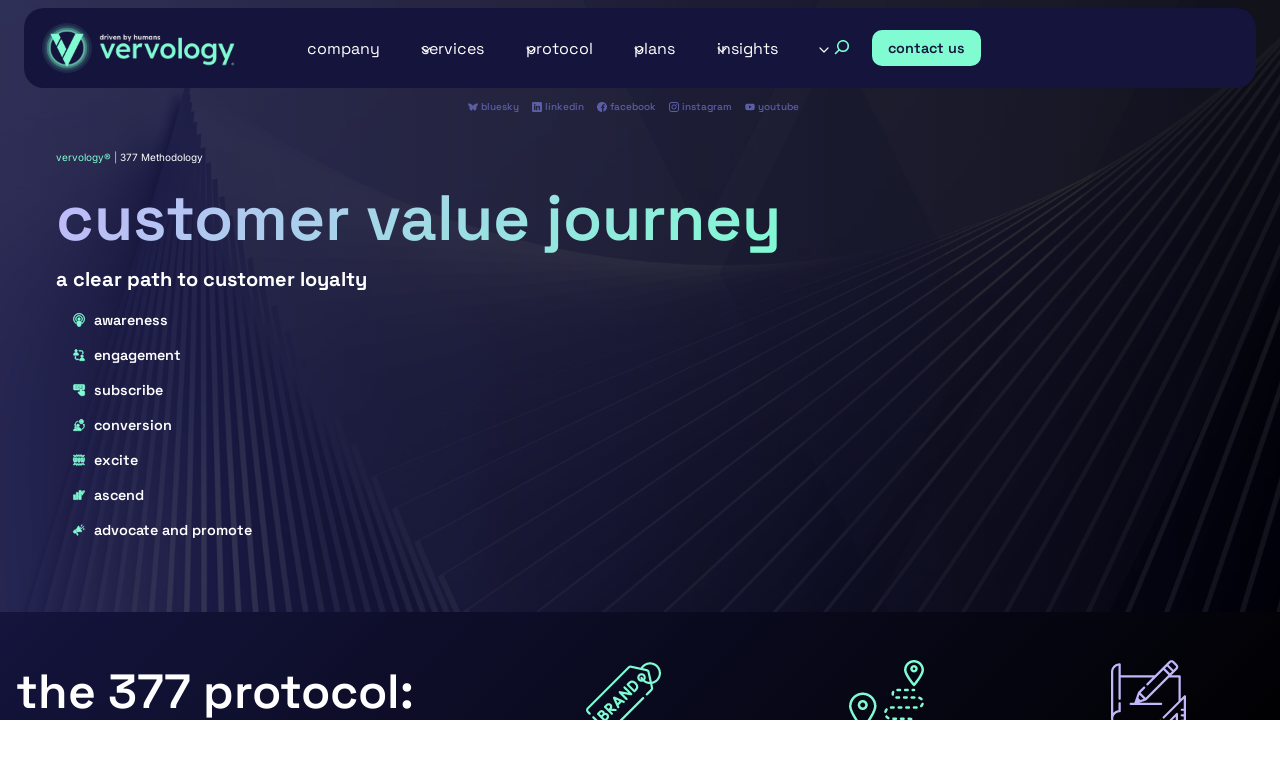

--- FILE ---
content_type: text/html; charset=UTF-8
request_url: https://vervology.com/377-protocol/methodology/customer-value-journey/
body_size: 112872
content:
<!doctype html>
<html lang="en-US" class="no-js" itemtype="https://schema.org/WebPage" itemscope>
<head>
	<meta charset="UTF-8">
<script>
var gform;gform||(document.addEventListener("gform_main_scripts_loaded",function(){gform.scriptsLoaded=!0}),document.addEventListener("gform/theme/scripts_loaded",function(){gform.themeScriptsLoaded=!0}),window.addEventListener("DOMContentLoaded",function(){gform.domLoaded=!0}),gform={domLoaded:!1,scriptsLoaded:!1,themeScriptsLoaded:!1,isFormEditor:()=>"function"==typeof InitializeEditor,callIfLoaded:function(o){return!(!gform.domLoaded||!gform.scriptsLoaded||!gform.themeScriptsLoaded&&!gform.isFormEditor()||(gform.isFormEditor()&&console.warn("The use of gform.initializeOnLoaded() is deprecated in the form editor context and will be removed in Gravity Forms 3.1."),o(),0))},initializeOnLoaded:function(o){gform.callIfLoaded(o)||(document.addEventListener("gform_main_scripts_loaded",()=>{gform.scriptsLoaded=!0,gform.callIfLoaded(o)}),document.addEventListener("gform/theme/scripts_loaded",()=>{gform.themeScriptsLoaded=!0,gform.callIfLoaded(o)}),window.addEventListener("DOMContentLoaded",()=>{gform.domLoaded=!0,gform.callIfLoaded(o)}))},hooks:{action:{},filter:{}},addAction:function(o,r,e,t){gform.addHook("action",o,r,e,t)},addFilter:function(o,r,e,t){gform.addHook("filter",o,r,e,t)},doAction:function(o){gform.doHook("action",o,arguments)},applyFilters:function(o){return gform.doHook("filter",o,arguments)},removeAction:function(o,r){gform.removeHook("action",o,r)},removeFilter:function(o,r,e){gform.removeHook("filter",o,r,e)},addHook:function(o,r,e,t,n){null==gform.hooks[o][r]&&(gform.hooks[o][r]=[]);var d=gform.hooks[o][r];null==n&&(n=r+"_"+d.length),gform.hooks[o][r].push({tag:n,callable:e,priority:t=null==t?10:t})},doHook:function(r,o,e){var t;if(e=Array.prototype.slice.call(e,1),null!=gform.hooks[r][o]&&((o=gform.hooks[r][o]).sort(function(o,r){return o.priority-r.priority}),o.forEach(function(o){"function"!=typeof(t=o.callable)&&(t=window[t]),"action"==r?t.apply(null,e):e[0]=t.apply(null,e)})),"filter"==r)return e[0]},removeHook:function(o,r,t,n){var e;null!=gform.hooks[o][r]&&(e=(e=gform.hooks[o][r]).filter(function(o,r,e){return!!(null!=n&&n!=o.tag||null!=t&&t!=o.priority)}),gform.hooks[o][r]=e)}});
</script>

	<meta name="viewport" content="width=device-width, initial-scale=1, minimum-scale=1">
	<title>Customer Value Journey - vervology®</title>
<link data-wpr-hosted-gf-parameters="family=Space%20Grotesk%3Aregular%2C600%2C700%2C500%2C300%7CInter%3A600%2Cregular%7CLexend%20Deca%3A500&display=swap" href="https://vervology.com/wp-content/cache/fonts/1/google-fonts/css/1/d/9/272a739e497e72b36c581c5595ce2.css" rel="stylesheet">
<meta name="dc.title" content="Customer Value Journey - vervology®">
<meta name="dc.description" content="vervology® | 377 Methodology Customer Value Journey A clear path to customer loyalty Awareness Engagement Subscribe Conversion Excite Ascend Advocate and Promote The 377 Protocol: Turning Visitors into Advocates&nbsp; The Customer Value Journey acts as a guide to understanding how to best lead your ideal customers through the different stages&hellip;">
<meta name="dc.relation" content="https://vervology.com/377-protocol/methodology/customer-value-journey/">
<meta name="dc.source" content="https://vervology.com/">
<meta name="dc.language" content="en_US">
<meta name="description" content="vervology® | 377 Methodology Customer Value Journey A clear path to customer loyalty Awareness Engagement Subscribe Conversion Excite Ascend Advocate and Promote The 377 Protocol: Turning Visitors into Advocates&nbsp; The Customer Value Journey acts as a guide to understanding how to best lead your ideal customers through the different stages&hellip;">
<meta name="robots" content="index, follow, max-snippet:-1, max-image-preview:large, max-video-preview:-1">
<link rel="canonical" href="https://vervology.com/377-protocol/methodology/customer-value-journey/">
<meta property="og:url" content="https://vervology.com/377-protocol/methodology/customer-value-journey/">
<meta property="og:site_name" content="vervology®">
<meta property="og:locale" content="en_US">
<meta property="og:type" content="article">
<meta property="article:author" content="https://www.facebook.com/vervology/">
<meta property="article:publisher" content="https://www.facebook.com/vervology/">
<meta property="og:title" content="Customer Value Journey - vervology®">
<meta property="og:description" content="vervology® | 377 Methodology Customer Value Journey A clear path to customer loyalty Awareness Engagement Subscribe Conversion Excite Ascend Advocate and Promote The 377 Protocol: Turning Visitors into Advocates&nbsp; The Customer Value Journey acts as a guide to understanding how to best lead your ideal customers through the different stages&hellip;">
<meta property="og:image" content="https://vervology.com/wp-content/uploads/vervology-v7g-featured-3280x1712-1-scaled.webp">
<meta property="og:image:secure_url" content="https://vervology.com/wp-content/uploads/vervology-v7g-featured-3280x1712-1-scaled.webp">
<meta property="og:image:width" content="2560">
<meta property="og:image:height" content="1336">
<meta property="fb:pages" content="100696154856408">
<meta name="twitter:card" content="summary">
<meta name="twitter:site" content="@vervology">
<meta name="twitter:creator" content="@vervology">
<meta name="twitter:title" content="Customer Value Journey - vervology®">
<meta name="twitter:description" content="vervology® | 377 Methodology Customer Value Journey A clear path to customer loyalty Awareness Engagement Subscribe Conversion Excite Ascend Advocate and Promote The 377 Protocol: Turning Visitors into Advocates&nbsp; The Customer Value Journey acts as a guide to understanding how to best lead your ideal customers through the different stages&hellip;">
<meta name="twitter:image" content="https://vervology.com/wp-content/uploads/vervology-v7g-featured-3280x1712-1-scaled.webp">
<meta name="fediverse:creator" content="@vervology@mastodon.social" />
<link rel='dns-prefetch' href='//www.googletagmanager.com' />
<link rel='dns-prefetch' href='//stats.wp.com' />
<link href='https://fonts.gstatic.com' crossorigin rel='preconnect' />
<link rel="alternate" type="application/rss+xml" title="vervology® &raquo; Feed" href="https://vervology.com/feed/" />
			<script>document.documentElement.classList.remove( 'no-js' );</script>
			<link rel="alternate" title="oEmbed (JSON)" type="application/json+oembed" href="https://vervology.com/wp-json/oembed/1.0/embed?url=https%3A%2F%2Fvervology.com%2F377-protocol%2Fmethodology%2Fcustomer-value-journey%2F" />
<link rel="alternate" title="oEmbed (XML)" type="text/xml+oembed" href="https://vervology.com/wp-json/oembed/1.0/embed?url=https%3A%2F%2Fvervology.com%2F377-protocol%2Fmethodology%2Fcustomer-value-journey%2F&#038;format=xml" />
<style id='wp-img-auto-sizes-contain-inline-css'>
img:is([sizes=auto i],[sizes^="auto," i]){contain-intrinsic-size:3000px 1500px}
/*# sourceURL=wp-img-auto-sizes-contain-inline-css */
</style>
<link rel='stylesheet' id='kadence-conversions-css' href='https://vervology.com/wp-content/plugins/kadence-conversions/assets/kadence-conversions.css?ver=1.1.4' media='all' />
<style id='kadence-conversions-6222-inline-css'>
.kadence-conversion-wrap.kadence-conversion-6222 .kadence-conversion{background-color:rgba(128,251,210,0.75);border-color:var(--global-palette1, #3182CE);border-top-left-radius:20px;border-top-right-radius:20px;border-bottom-right-radius:20px;border-bottom-left-radius:20px;border-top-width:2px;border-right-width:2px;border-bottom-width:2px;border-left-width:2px;}.kadence-conversion-wrap.kadence-conversion-6222 .kadence-conversion{box-shadow:0 0 14px 0 rgba(0,0,0,0.2);}.kadence-conversion-wrap.kadence-conversion-6222:not(.kadence-conversion-banner) .kadence-conversion{max-width:700px;}.kadence-conversion-wrap.kadence-conversion-6222.kadence-conversion-banner .kadence-conversion-inner{max-width:700px;}
/*# sourceURL=kadence-conversions-6222-inline-css */
</style>
<link rel='stylesheet' id='kadence-blocks-rowlayout-css' href='https://vervology.com/wp-content/plugins/kadence-blocks/dist/style-blocks-rowlayout.css?ver=3.5.32' media='all' />
<link rel='stylesheet' id='kadence-blocks-column-css' href='https://vervology.com/wp-content/plugins/kadence-blocks/dist/style-blocks-column.css?ver=3.5.32' media='all' />
<style id='kadence-blocks-advancedheading-inline-css'>
	.wp-block-kadence-advancedheading mark{background:transparent;border-style:solid;border-width:0}
	.wp-block-kadence-advancedheading mark.kt-highlight{color:#f76a0c;}
	.kb-adv-heading-icon{display: inline-flex;justify-content: center;align-items: center;}
	.is-layout-constrained > .kb-advanced-heading-link {display: block;}.wp-block-kadence-advancedheading.has-background{padding: 0;}	.single-content .kadence-advanced-heading-wrapper h1,
	.single-content .kadence-advanced-heading-wrapper h2,
	.single-content .kadence-advanced-heading-wrapper h3,
	.single-content .kadence-advanced-heading-wrapper h4,
	.single-content .kadence-advanced-heading-wrapper h5,
	.single-content .kadence-advanced-heading-wrapper h6 {margin: 1.5em 0 .5em;}
	.single-content .kadence-advanced-heading-wrapper+* { margin-top:0;}.kb-screen-reader-text{position:absolute;width:1px;height:1px;padding:0;margin:-1px;overflow:hidden;clip:rect(0,0,0,0);}
/*# sourceURL=kadence-blocks-advancedheading-inline-css */
</style>
<link rel='stylesheet' id='kadence-blocks-header-css' href='https://vervology.com/wp-content/plugins/kadence-blocks/dist/style-blocks-header.css?ver=3.5.32' media='all' />
<link rel='stylesheet' id='kadence-blocks-image-css' href='https://vervology.com/wp-content/plugins/kadence-blocks/dist/style-blocks-image.css?ver=3.5.32' media='all' />
<link rel='stylesheet' id='kadence-blocks-identity-css' href='https://vervology.com/wp-content/plugins/kadence-blocks/dist/style-blocks-identity.css?ver=3.5.32' media='all' />
<link rel='stylesheet' id='kadence-blocks-navigation-css' href='https://vervology.com/wp-content/plugins/kadence-blocks/dist/style-blocks-navigation.css?ver=3.5.32' media='all' />
<link rel='stylesheet' id='kadence-blocks-advancedbtn-css' href='https://vervology.com/wp-content/plugins/kadence-blocks/dist/style-blocks-advancedbtn.css?ver=3.5.32' media='all' />
<link rel='stylesheet' id='kadence-blocks-iconlist-css' href='https://vervology.com/wp-content/plugins/kadence-blocks/dist/style-blocks-iconlist.css?ver=3.5.32' media='all' />
<link rel='stylesheet' id='kadence-blocks-pro-modal-css' href='https://vervology.com/wp-content/plugins/kadence-blocks-pro/dist/style-blocks-modal.css?ver=2.8.8' media='all' />
<style id='wp-emoji-styles-inline-css'>

	img.wp-smiley, img.emoji {
		display: inline !important;
		border: none !important;
		box-shadow: none !important;
		height: 1em !important;
		width: 1em !important;
		margin: 0 0.07em !important;
		vertical-align: -0.1em !important;
		background: none !important;
		padding: 0 !important;
	}
/*# sourceURL=wp-emoji-styles-inline-css */
</style>
<style id='wp-block-library-inline-css'>
:root{--wp-block-synced-color:#7a00df;--wp-block-synced-color--rgb:122,0,223;--wp-bound-block-color:var(--wp-block-synced-color);--wp-editor-canvas-background:#ddd;--wp-admin-theme-color:#007cba;--wp-admin-theme-color--rgb:0,124,186;--wp-admin-theme-color-darker-10:#006ba1;--wp-admin-theme-color-darker-10--rgb:0,107,160.5;--wp-admin-theme-color-darker-20:#005a87;--wp-admin-theme-color-darker-20--rgb:0,90,135;--wp-admin-border-width-focus:2px}@media (min-resolution:192dpi){:root{--wp-admin-border-width-focus:1.5px}}.wp-element-button{cursor:pointer}:root .has-very-light-gray-background-color{background-color:#eee}:root .has-very-dark-gray-background-color{background-color:#313131}:root .has-very-light-gray-color{color:#eee}:root .has-very-dark-gray-color{color:#313131}:root .has-vivid-green-cyan-to-vivid-cyan-blue-gradient-background{background:linear-gradient(135deg,#00d084,#0693e3)}:root .has-purple-crush-gradient-background{background:linear-gradient(135deg,#34e2e4,#4721fb 50%,#ab1dfe)}:root .has-hazy-dawn-gradient-background{background:linear-gradient(135deg,#faaca8,#dad0ec)}:root .has-subdued-olive-gradient-background{background:linear-gradient(135deg,#fafae1,#67a671)}:root .has-atomic-cream-gradient-background{background:linear-gradient(135deg,#fdd79a,#004a59)}:root .has-nightshade-gradient-background{background:linear-gradient(135deg,#330968,#31cdcf)}:root .has-midnight-gradient-background{background:linear-gradient(135deg,#020381,#2874fc)}:root{--wp--preset--font-size--normal:16px;--wp--preset--font-size--huge:42px}.has-regular-font-size{font-size:1em}.has-larger-font-size{font-size:2.625em}.has-normal-font-size{font-size:var(--wp--preset--font-size--normal)}.has-huge-font-size{font-size:var(--wp--preset--font-size--huge)}.has-text-align-center{text-align:center}.has-text-align-left{text-align:left}.has-text-align-right{text-align:right}.has-fit-text{white-space:nowrap!important}#end-resizable-editor-section{display:none}.aligncenter{clear:both}.items-justified-left{justify-content:flex-start}.items-justified-center{justify-content:center}.items-justified-right{justify-content:flex-end}.items-justified-space-between{justify-content:space-between}.screen-reader-text{border:0;clip-path:inset(50%);height:1px;margin:-1px;overflow:hidden;padding:0;position:absolute;width:1px;word-wrap:normal!important}.screen-reader-text:focus{background-color:#ddd;clip-path:none;color:#444;display:block;font-size:1em;height:auto;left:5px;line-height:normal;padding:15px 23px 14px;text-decoration:none;top:5px;width:auto;z-index:100000}html :where(.has-border-color){border-style:solid}html :where([style*=border-top-color]){border-top-style:solid}html :where([style*=border-right-color]){border-right-style:solid}html :where([style*=border-bottom-color]){border-bottom-style:solid}html :where([style*=border-left-color]){border-left-style:solid}html :where([style*=border-width]){border-style:solid}html :where([style*=border-top-width]){border-top-style:solid}html :where([style*=border-right-width]){border-right-style:solid}html :where([style*=border-bottom-width]){border-bottom-style:solid}html :where([style*=border-left-width]){border-left-style:solid}html :where(img[class*=wp-image-]){height:auto;max-width:100%}:where(figure){margin:0 0 1em}html :where(.is-position-sticky){--wp-admin--admin-bar--position-offset:var(--wp-admin--admin-bar--height,0px)}@media screen and (max-width:600px){html :where(.is-position-sticky){--wp-admin--admin-bar--position-offset:0px}}

/*# sourceURL=wp-block-library-inline-css */
</style><style id='wp-block-search-inline-css'>
.wp-block-search__button{margin-left:10px;word-break:normal}.wp-block-search__button.has-icon{line-height:0}.wp-block-search__button svg{height:1.25em;min-height:24px;min-width:24px;width:1.25em;fill:currentColor;vertical-align:text-bottom}:where(.wp-block-search__button){border:1px solid #ccc;padding:6px 10px}.wp-block-search__inside-wrapper{display:flex;flex:auto;flex-wrap:nowrap;max-width:100%}.wp-block-search__label{width:100%}.wp-block-search.wp-block-search__button-only .wp-block-search__button{box-sizing:border-box;display:flex;flex-shrink:0;justify-content:center;margin-left:0;max-width:100%}.wp-block-search.wp-block-search__button-only .wp-block-search__inside-wrapper{min-width:0!important;transition-property:width}.wp-block-search.wp-block-search__button-only .wp-block-search__input{flex-basis:100%;transition-duration:.3s}.wp-block-search.wp-block-search__button-only.wp-block-search__searchfield-hidden,.wp-block-search.wp-block-search__button-only.wp-block-search__searchfield-hidden .wp-block-search__inside-wrapper{overflow:hidden}.wp-block-search.wp-block-search__button-only.wp-block-search__searchfield-hidden .wp-block-search__input{border-left-width:0!important;border-right-width:0!important;flex-basis:0;flex-grow:0;margin:0;min-width:0!important;padding-left:0!important;padding-right:0!important;width:0!important}:where(.wp-block-search__input){appearance:none;border:1px solid #949494;flex-grow:1;font-family:inherit;font-size:inherit;font-style:inherit;font-weight:inherit;letter-spacing:inherit;line-height:inherit;margin-left:0;margin-right:0;min-width:3rem;padding:8px;text-decoration:unset!important;text-transform:inherit}:where(.wp-block-search__button-inside .wp-block-search__inside-wrapper){background-color:#fff;border:1px solid #949494;box-sizing:border-box;padding:4px}:where(.wp-block-search__button-inside .wp-block-search__inside-wrapper) .wp-block-search__input{border:none;border-radius:0;padding:0 4px}:where(.wp-block-search__button-inside .wp-block-search__inside-wrapper) .wp-block-search__input:focus{outline:none}:where(.wp-block-search__button-inside .wp-block-search__inside-wrapper) :where(.wp-block-search__button){padding:4px 8px}.wp-block-search.aligncenter .wp-block-search__inside-wrapper{margin:auto}.wp-block[data-align=right] .wp-block-search.wp-block-search__button-only .wp-block-search__inside-wrapper{float:right}
/*# sourceURL=https://vervology.com/wp-includes/blocks/search/style.min.css */
</style>
<style id='wp-block-site-logo-inline-css'>
.wp-block-site-logo{box-sizing:border-box;line-height:0}.wp-block-site-logo a{display:inline-block;line-height:0}.wp-block-site-logo.is-default-size img{height:auto;width:120px}.wp-block-site-logo img{height:auto;max-width:100%}.wp-block-site-logo a,.wp-block-site-logo img{border-radius:inherit}.wp-block-site-logo.aligncenter{margin-left:auto;margin-right:auto;text-align:center}:root :where(.wp-block-site-logo.is-style-rounded){border-radius:9999px}
/*# sourceURL=https://vervology.com/wp-includes/blocks/site-logo/style.min.css */
</style>
<style id='global-styles-inline-css'>
:root{--wp--preset--aspect-ratio--square: 1;--wp--preset--aspect-ratio--4-3: 4/3;--wp--preset--aspect-ratio--3-4: 3/4;--wp--preset--aspect-ratio--3-2: 3/2;--wp--preset--aspect-ratio--2-3: 2/3;--wp--preset--aspect-ratio--16-9: 16/9;--wp--preset--aspect-ratio--9-16: 9/16;--wp--preset--color--black: #000000;--wp--preset--color--cyan-bluish-gray: #abb8c3;--wp--preset--color--white: #ffffff;--wp--preset--color--pale-pink: #f78da7;--wp--preset--color--vivid-red: #cf2e2e;--wp--preset--color--luminous-vivid-orange: #ff6900;--wp--preset--color--luminous-vivid-amber: #fcb900;--wp--preset--color--light-green-cyan: #7bdcb5;--wp--preset--color--vivid-green-cyan: #00d084;--wp--preset--color--pale-cyan-blue: #8ed1fc;--wp--preset--color--vivid-cyan-blue: #0693e3;--wp--preset--color--vivid-purple: #9b51e0;--wp--preset--color--theme-palette-1: var(--global-palette1);--wp--preset--color--theme-palette-2: var(--global-palette2);--wp--preset--color--theme-palette-3: var(--global-palette3);--wp--preset--color--theme-palette-4: var(--global-palette4);--wp--preset--color--theme-palette-5: var(--global-palette5);--wp--preset--color--theme-palette-6: var(--global-palette6);--wp--preset--color--theme-palette-7: var(--global-palette7);--wp--preset--color--theme-palette-8: var(--global-palette8);--wp--preset--color--theme-palette-9: var(--global-palette9);--wp--preset--color--theme-palette-10: var(--global-palette10);--wp--preset--color--theme-palette-11: var(--global-palette11);--wp--preset--color--theme-palette-12: var(--global-palette12);--wp--preset--color--theme-palette-13: var(--global-palette13);--wp--preset--color--theme-palette-14: var(--global-palette14);--wp--preset--color--theme-palette-15: var(--global-palette15);--wp--preset--color--kb-palette-1: #14143d;--wp--preset--color--kb-palette-12: #2cb191;--wp--preset--color--kb-palette-2: #292b37;--wp--preset--color--kb-palette-3: #fb245b;--wp--preset--color--kb-palette-4: #4e3ffe;--wp--preset--color--kb-palette-5: #32c5ff;--wp--preset--color--kb-palette-6: #e02020;--wp--preset--gradient--vivid-cyan-blue-to-vivid-purple: linear-gradient(135deg,rgb(6,147,227) 0%,rgb(155,81,224) 100%);--wp--preset--gradient--light-green-cyan-to-vivid-green-cyan: linear-gradient(135deg,rgb(122,220,180) 0%,rgb(0,208,130) 100%);--wp--preset--gradient--luminous-vivid-amber-to-luminous-vivid-orange: linear-gradient(135deg,rgb(252,185,0) 0%,rgb(255,105,0) 100%);--wp--preset--gradient--luminous-vivid-orange-to-vivid-red: linear-gradient(135deg,rgb(255,105,0) 0%,rgb(207,46,46) 100%);--wp--preset--gradient--very-light-gray-to-cyan-bluish-gray: linear-gradient(135deg,rgb(238,238,238) 0%,rgb(169,184,195) 100%);--wp--preset--gradient--cool-to-warm-spectrum: linear-gradient(135deg,rgb(74,234,220) 0%,rgb(151,120,209) 20%,rgb(207,42,186) 40%,rgb(238,44,130) 60%,rgb(251,105,98) 80%,rgb(254,248,76) 100%);--wp--preset--gradient--blush-light-purple: linear-gradient(135deg,rgb(255,206,236) 0%,rgb(152,150,240) 100%);--wp--preset--gradient--blush-bordeaux: linear-gradient(135deg,rgb(254,205,165) 0%,rgb(254,45,45) 50%,rgb(107,0,62) 100%);--wp--preset--gradient--luminous-dusk: linear-gradient(135deg,rgb(255,203,112) 0%,rgb(199,81,192) 50%,rgb(65,88,208) 100%);--wp--preset--gradient--pale-ocean: linear-gradient(135deg,rgb(255,245,203) 0%,rgb(182,227,212) 50%,rgb(51,167,181) 100%);--wp--preset--gradient--electric-grass: linear-gradient(135deg,rgb(202,248,128) 0%,rgb(113,206,126) 100%);--wp--preset--gradient--midnight: linear-gradient(135deg,rgb(2,3,129) 0%,rgb(40,116,252) 100%);--wp--preset--font-size--small: var(--global-font-size-small);--wp--preset--font-size--medium: var(--global-font-size-medium);--wp--preset--font-size--large: var(--global-font-size-large);--wp--preset--font-size--x-large: 42px;--wp--preset--font-size--larger: var(--global-font-size-larger);--wp--preset--font-size--xxlarge: var(--global-font-size-xxlarge);--wp--preset--spacing--20: 0.44rem;--wp--preset--spacing--30: 0.67rem;--wp--preset--spacing--40: 1rem;--wp--preset--spacing--50: 1.5rem;--wp--preset--spacing--60: 2.25rem;--wp--preset--spacing--70: 3.38rem;--wp--preset--spacing--80: 5.06rem;--wp--preset--shadow--natural: 6px 6px 9px rgba(0, 0, 0, 0.2);--wp--preset--shadow--deep: 12px 12px 50px rgba(0, 0, 0, 0.4);--wp--preset--shadow--sharp: 6px 6px 0px rgba(0, 0, 0, 0.2);--wp--preset--shadow--outlined: 6px 6px 0px -3px rgb(255, 255, 255), 6px 6px rgb(0, 0, 0);--wp--preset--shadow--crisp: 6px 6px 0px rgb(0, 0, 0);}:where(.is-layout-flex){gap: 0.5em;}:where(.is-layout-grid){gap: 0.5em;}body .is-layout-flex{display: flex;}.is-layout-flex{flex-wrap: wrap;align-items: center;}.is-layout-flex > :is(*, div){margin: 0;}body .is-layout-grid{display: grid;}.is-layout-grid > :is(*, div){margin: 0;}:where(.wp-block-columns.is-layout-flex){gap: 2em;}:where(.wp-block-columns.is-layout-grid){gap: 2em;}:where(.wp-block-post-template.is-layout-flex){gap: 1.25em;}:where(.wp-block-post-template.is-layout-grid){gap: 1.25em;}.has-black-color{color: var(--wp--preset--color--black) !important;}.has-cyan-bluish-gray-color{color: var(--wp--preset--color--cyan-bluish-gray) !important;}.has-white-color{color: var(--wp--preset--color--white) !important;}.has-pale-pink-color{color: var(--wp--preset--color--pale-pink) !important;}.has-vivid-red-color{color: var(--wp--preset--color--vivid-red) !important;}.has-luminous-vivid-orange-color{color: var(--wp--preset--color--luminous-vivid-orange) !important;}.has-luminous-vivid-amber-color{color: var(--wp--preset--color--luminous-vivid-amber) !important;}.has-light-green-cyan-color{color: var(--wp--preset--color--light-green-cyan) !important;}.has-vivid-green-cyan-color{color: var(--wp--preset--color--vivid-green-cyan) !important;}.has-pale-cyan-blue-color{color: var(--wp--preset--color--pale-cyan-blue) !important;}.has-vivid-cyan-blue-color{color: var(--wp--preset--color--vivid-cyan-blue) !important;}.has-vivid-purple-color{color: var(--wp--preset--color--vivid-purple) !important;}.has-black-background-color{background-color: var(--wp--preset--color--black) !important;}.has-cyan-bluish-gray-background-color{background-color: var(--wp--preset--color--cyan-bluish-gray) !important;}.has-white-background-color{background-color: var(--wp--preset--color--white) !important;}.has-pale-pink-background-color{background-color: var(--wp--preset--color--pale-pink) !important;}.has-vivid-red-background-color{background-color: var(--wp--preset--color--vivid-red) !important;}.has-luminous-vivid-orange-background-color{background-color: var(--wp--preset--color--luminous-vivid-orange) !important;}.has-luminous-vivid-amber-background-color{background-color: var(--wp--preset--color--luminous-vivid-amber) !important;}.has-light-green-cyan-background-color{background-color: var(--wp--preset--color--light-green-cyan) !important;}.has-vivid-green-cyan-background-color{background-color: var(--wp--preset--color--vivid-green-cyan) !important;}.has-pale-cyan-blue-background-color{background-color: var(--wp--preset--color--pale-cyan-blue) !important;}.has-vivid-cyan-blue-background-color{background-color: var(--wp--preset--color--vivid-cyan-blue) !important;}.has-vivid-purple-background-color{background-color: var(--wp--preset--color--vivid-purple) !important;}.has-black-border-color{border-color: var(--wp--preset--color--black) !important;}.has-cyan-bluish-gray-border-color{border-color: var(--wp--preset--color--cyan-bluish-gray) !important;}.has-white-border-color{border-color: var(--wp--preset--color--white) !important;}.has-pale-pink-border-color{border-color: var(--wp--preset--color--pale-pink) !important;}.has-vivid-red-border-color{border-color: var(--wp--preset--color--vivid-red) !important;}.has-luminous-vivid-orange-border-color{border-color: var(--wp--preset--color--luminous-vivid-orange) !important;}.has-luminous-vivid-amber-border-color{border-color: var(--wp--preset--color--luminous-vivid-amber) !important;}.has-light-green-cyan-border-color{border-color: var(--wp--preset--color--light-green-cyan) !important;}.has-vivid-green-cyan-border-color{border-color: var(--wp--preset--color--vivid-green-cyan) !important;}.has-pale-cyan-blue-border-color{border-color: var(--wp--preset--color--pale-cyan-blue) !important;}.has-vivid-cyan-blue-border-color{border-color: var(--wp--preset--color--vivid-cyan-blue) !important;}.has-vivid-purple-border-color{border-color: var(--wp--preset--color--vivid-purple) !important;}.has-vivid-cyan-blue-to-vivid-purple-gradient-background{background: var(--wp--preset--gradient--vivid-cyan-blue-to-vivid-purple) !important;}.has-light-green-cyan-to-vivid-green-cyan-gradient-background{background: var(--wp--preset--gradient--light-green-cyan-to-vivid-green-cyan) !important;}.has-luminous-vivid-amber-to-luminous-vivid-orange-gradient-background{background: var(--wp--preset--gradient--luminous-vivid-amber-to-luminous-vivid-orange) !important;}.has-luminous-vivid-orange-to-vivid-red-gradient-background{background: var(--wp--preset--gradient--luminous-vivid-orange-to-vivid-red) !important;}.has-very-light-gray-to-cyan-bluish-gray-gradient-background{background: var(--wp--preset--gradient--very-light-gray-to-cyan-bluish-gray) !important;}.has-cool-to-warm-spectrum-gradient-background{background: var(--wp--preset--gradient--cool-to-warm-spectrum) !important;}.has-blush-light-purple-gradient-background{background: var(--wp--preset--gradient--blush-light-purple) !important;}.has-blush-bordeaux-gradient-background{background: var(--wp--preset--gradient--blush-bordeaux) !important;}.has-luminous-dusk-gradient-background{background: var(--wp--preset--gradient--luminous-dusk) !important;}.has-pale-ocean-gradient-background{background: var(--wp--preset--gradient--pale-ocean) !important;}.has-electric-grass-gradient-background{background: var(--wp--preset--gradient--electric-grass) !important;}.has-midnight-gradient-background{background: var(--wp--preset--gradient--midnight) !important;}.has-small-font-size{font-size: var(--wp--preset--font-size--small) !important;}.has-medium-font-size{font-size: var(--wp--preset--font-size--medium) !important;}.has-large-font-size{font-size: var(--wp--preset--font-size--large) !important;}.has-x-large-font-size{font-size: var(--wp--preset--font-size--x-large) !important;}
/*# sourceURL=global-styles-inline-css */
</style>

<style id='classic-theme-styles-inline-css'>
/*! This file is auto-generated */
.wp-block-button__link{color:#fff;background-color:#32373c;border-radius:9999px;box-shadow:none;text-decoration:none;padding:calc(.667em + 2px) calc(1.333em + 2px);font-size:1.125em}.wp-block-file__button{background:#32373c;color:#fff;text-decoration:none}
/*# sourceURL=/wp-includes/css/classic-themes.min.css */
</style>
<link rel='stylesheet' id='kadence-global-css' href='https://vervology.com/wp-content/themes/kadence/assets/css/global.min.css?ver=1.4.3' media='all' />
<style id='kadence-global-inline-css'>
/* Kadence Base CSS */
:root{--global-palette1:#80fbd2;--global-palette2:#c2b7fa;--global-palette3:#14143d;--global-palette4:#292b37;--global-palette5:#000000;--global-palette6:#5b5ea6;--global-palette7:#b8b8c4;--global-palette8:#ece9fd;--global-palette9:#ffffff;--global-palette10:oklch(from var(--global-palette1) calc(l + 0.10 * (1 - l)) calc(c * 1.00) calc(h + 180) / 100%);--global-palette11:#13612e;--global-palette12:#1159af;--global-palette13:#b82105;--global-palette14:#f7630c;--global-palette15:#f5a524;--global-palette9rgb:255, 255, 255;--global-palette-highlight:#4e3ffe;--global-palette-highlight-alt:var(--global-palette1);--global-palette-highlight-alt2:var(--global-palette1);--global-palette-btn-bg:var(--global-palette3);--global-palette-btn-bg-hover:var(--global-palette1);--global-palette-btn:var(--global-palette9);--global-palette-btn-hover:var(--global-palette5);--global-palette-btn-sec-bg:var(--global-palette7);--global-palette-btn-sec-bg-hover:var(--global-palette2);--global-palette-btn-sec:var(--global-palette3);--global-palette-btn-sec-hover:var(--global-palette9);--global-body-font-family:'Space Grotesk', sans-serif;--global-heading-font-family:'Space Grotesk', sans-serif;--global-primary-nav-font-family:Inter, sans-serif;--global-fallback-font:sans-serif;--global-display-fallback-font:sans-serif;--global-content-width:1350px;--global-content-wide-width:calc(1350px + 230px);--global-content-narrow-width:900px;--global-content-edge-padding:1.5rem;--global-content-boxed-padding:2rem;--global-calc-content-width:calc(1350px - var(--global-content-edge-padding) - var(--global-content-edge-padding) );--wp--style--global--content-size:var(--global-calc-content-width);}.wp-site-blocks{--global-vw:calc( 100vw - ( 0.5 * var(--scrollbar-offset)));}body{background:linear-gradient(90deg,var(--global-palette2,#c2b7fa) 0%,var(--global-palette1,#80fbd2) 100%);}body, input, select, optgroup, textarea{font-style:normal;font-weight:normal;font-size:16px;line-height:1.6em;font-family:var(--global-body-font-family);color:var(--global-palette5);}.content-bg, body.content-style-unboxed .site{background:linear-gradient(90deg,var(--global-palette2,#c2b7fa) 0%,var(--global-palette1,#80fbd2) 100%);}@media all and (max-width: 1024px){body{font-size:14px;}}@media all and (max-width: 767px){body{font-size:12px;}}h1,h2,h3,h4,h5,h6{font-family:var(--global-heading-font-family);}h1{font-style:normal;font-weight:600;font-size:60px;line-height:1.5;text-transform:lowercase;color:var(--global-palette3);}h2{font-style:normal;font-weight:600;font-size:48px;line-height:1.35em;text-transform:lowercase;color:var(--global-palette3);}h3{font-style:normal;font-weight:600;font-size:32px;line-height:1.35em;text-transform:lowercase;color:var(--global-palette3);}h4{font-style:normal;font-weight:600;font-size:24px;line-height:1.5;text-transform:lowercase;color:var(--global-palette3);}h5{font-style:normal;font-weight:600;font-size:20px;line-height:1.5;text-transform:lowercase;color:var(--global-palette3);}h6{font-style:normal;font-weight:600;font-size:18px;line-height:1.5;text-transform:lowercase;color:var(--global-palette3);}.entry-hero h1{font-style:normal;font-weight:700;font-size:60px;font-family:'Space Grotesk', sans-serif;text-transform:lowercase;color:var(--global-palette3);}.entry-hero .kadence-breadcrumbs, .entry-hero .search-form{font-style:normal;text-transform:lowercase;color:var(--global-palette6);}@media all and (max-width: 1024px){h1{font-size:50px;}h2{font-size:36px;}h3{font-size:24px;}h4{font-size:18px;}h5{font-size:16px;}h6{font-size:14px;}.wp-site-blocks .entry-hero h1{font-size:60px;}}@media all and (max-width: 767px){h1{font-size:40px;}h2{font-size:24px;}h3{font-size:16px;}h4{font-size:12px;}h5{font-size:12px;}h6{font-size:12px;}.wp-site-blocks .entry-hero h1{font-size:40px;}}.entry-hero .kadence-breadcrumbs{max-width:1350px;}.site-container, .site-header-row-layout-contained, .site-footer-row-layout-contained, .entry-hero-layout-contained, .comments-area, .alignfull > .wp-block-cover__inner-container, .alignwide > .wp-block-cover__inner-container{max-width:var(--global-content-width);}.content-width-narrow .content-container.site-container, .content-width-narrow .hero-container.site-container{max-width:var(--global-content-narrow-width);}@media all and (min-width: 1580px){.wp-site-blocks .content-container  .alignwide{margin-left:-115px;margin-right:-115px;width:unset;max-width:unset;}}@media all and (min-width: 1160px){.content-width-narrow .wp-site-blocks .content-container .alignwide{margin-left:-130px;margin-right:-130px;width:unset;max-width:unset;}}.content-style-boxed .wp-site-blocks .entry-content .alignwide{margin-left:calc( -1 * var( --global-content-boxed-padding ) );margin-right:calc( -1 * var( --global-content-boxed-padding ) );}.content-area{margin-top:8rem;margin-bottom:8rem;}@media all and (max-width: 1024px){.content-area{margin-top:3rem;margin-bottom:3rem;}}@media all and (max-width: 767px){.content-area{margin-top:2rem;margin-bottom:2rem;}}@media all and (max-width: 1024px){:root{--global-content-boxed-padding:2rem;}}@media all and (max-width: 767px){:root{--global-content-boxed-padding:1.5rem;}}.entry-content-wrap{padding:2rem;}@media all and (max-width: 1024px){.entry-content-wrap{padding:2rem;}}@media all and (max-width: 767px){.entry-content-wrap{padding:1.5rem;}}.entry.single-entry{box-shadow:0px 15px 15px -10px rgba(0,0,0,0.05);border-radius:10px 10px 10px 10px;}.entry.loop-entry{border-radius:10px 10px 10px 10px;overflow:hidden;box-shadow:0px 15px 15px -10px rgba(0,0,0,0.05);}.loop-entry .entry-content-wrap{padding:2rem;}@media all and (max-width: 1024px){.loop-entry .entry-content-wrap{padding:2rem;}}@media all and (max-width: 767px){.loop-entry .entry-content-wrap{padding:1.5rem;}}button, .button, .wp-block-button__link, input[type="button"], input[type="reset"], input[type="submit"], .fl-button, .elementor-button-wrapper .elementor-button, .wc-block-components-checkout-place-order-button, .wc-block-cart__submit{font-style:normal;font-weight:600;font-size:18px;line-height:1.5;font-family:'Space Grotesk', sans-serif;text-transform:lowercase;border-radius:8px;padding:01 01 01 01;border:2px solid currentColor;border-color:var(--global-palette3);box-shadow:0px 0px 0px -7px rgba(0,0,0,0);}.wp-block-button.is-style-outline .wp-block-button__link{padding:01 01 01 01;}button:hover, button:focus, button:active, .button:hover, .button:focus, .button:active, .wp-block-button__link:hover, .wp-block-button__link:focus, .wp-block-button__link:active, input[type="button"]:hover, input[type="button"]:focus, input[type="button"]:active, input[type="reset"]:hover, input[type="reset"]:focus, input[type="reset"]:active, input[type="submit"]:hover, input[type="submit"]:focus, input[type="submit"]:active, .elementor-button-wrapper .elementor-button:hover, .elementor-button-wrapper .elementor-button:focus, .elementor-button-wrapper .elementor-button:active, .wc-block-cart__submit:hover{border-color:var(--global-palette1);box-shadow:0px 0px 0px 0px rgba(0,0,0,0);}.kb-button.kb-btn-global-outline.kb-btn-global-inherit{padding-top:calc(01 - 2px);padding-right:calc(01 - 2px);padding-bottom:calc(01 - 2px);padding-left:calc(01 - 2px);}@media all and (max-width: 1024px){button, .button, .wp-block-button__link, input[type="button"], input[type="reset"], input[type="submit"], .fl-button, .elementor-button-wrapper .elementor-button, .wc-block-components-checkout-place-order-button, .wc-block-cart__submit{border-color:var(--global-palette3);font-size:14px;}}@media all and (max-width: 767px){button, .button, .wp-block-button__link, input[type="button"], input[type="reset"], input[type="submit"], .fl-button, .elementor-button-wrapper .elementor-button, .wc-block-components-checkout-place-order-button, .wc-block-cart__submit{border-color:var(--global-palette3);font-size:10px;}}button.button-style-secondary, .button.button-style-secondary, .wp-block-button__link.button-style-secondary, input[type="button"].button-style-secondary, input[type="reset"].button-style-secondary, input[type="submit"].button-style-secondary, .fl-button.button-style-secondary, .elementor-button-wrapper .elementor-button.button-style-secondary, .wc-block-components-checkout-place-order-button.button-style-secondary, .wc-block-cart__submit.button-style-secondary{font-style:normal;font-weight:600;font-size:18px;line-height:1.5;font-family:'Space Grotesk', sans-serif;text-transform:lowercase;}.entry-content :where(.wp-block-image) img, .entry-content :where(.wp-block-kadence-image) img{border-radius:10px;}@media all and (max-width: 1024px){.entry-content :where(.wp-block-image) img, .entry-content :where(.wp-block-kadence-image) img{border-radius:10px;}}@media all and (max-width: 767px){.entry-content :where(.wp-block-image) img, .entry-content :where(.wp-block-kadence-image) img{border-radius:10px;}}#kt-scroll-up-reader, #kt-scroll-up{border-radius:5px 5px 5px 5px;color:var(--global-palette8);border-color:var(--global-palette8);bottom:30px;font-size:1.5em;padding:0.4em 0.4em 0.4em 0.4em;}#kt-scroll-up-reader.scroll-up-side-right, #kt-scroll-up.scroll-up-side-right{right:30px;}#kt-scroll-up-reader.scroll-up-side-left, #kt-scroll-up.scroll-up-side-left{left:30px;}@media all and (hover: hover){#kt-scroll-up-reader:hover, #kt-scroll-up:hover{border-color:var(--global-palette8);}}.wp-site-blocks .page-title h1{font-style:normal;font-weight:600;font-size:48px;font-family:'Space Grotesk', sans-serif;text-transform:lowercase;color:var(--global-palette3);}@media all and (max-width: 1024px){.wp-site-blocks .page-title h1{font-size:36px;}}@media all and (max-width: 767px){.wp-site-blocks .page-title h1{font-size:24px;}}.page-title .entry-meta{font-style:normal;text-transform:lowercase;color:var(--global-palette4);}.page-title .entry-meta a:hover{color:var(--global-palette6);}.page-title .kadence-breadcrumbs{font-style:normal;text-transform:lowercase;color:var(--global-palette4);}.page-title .kadence-breadcrumbs a:hover{color:var(--global-palette6);}.page-hero-section .entry-hero-container-inner{border-top:0px none transparent;}.entry-hero.page-hero-section .entry-header{min-height:300px;}.loop-entry.type-post h2.entry-title{font-style:normal;font-weight:400;font-size:24px;font-family:var(--global-heading-font-family, inherit);color:#292b37;}.loop-entry.type-post .entry-taxonomies{font-style:normal;text-transform:lowercase;}.loop-entry.type-post .entry-taxonomies, .loop-entry.type-post .entry-taxonomies a{color:var(--global-palette4);}.loop-entry.type-post .entry-taxonomies .category-style-pill a{background:var(--global-palette4);}.loop-entry.type-post .entry-taxonomies a:hover{color:var(--global-palette6);}.loop-entry.type-post .entry-taxonomies .category-style-pill a:hover{background:var(--global-palette6);}.loop-entry.type-post .entry-meta{font-style:normal;font-size:12px;line-height:1.3;text-transform:lowercase;}.loop-entry.type-post .entry-meta{color:var(--global-palette4);}.loop-entry.type-post .entry-meta a:hover{color:var(--global-palette6);}
/* Kadence Footer CSS */
.site-bottom-footer-wrap .site-footer-row-container-inner{background:#000000;font-style:normal;color:var(--global-palette8);}.site-bottom-footer-inner-wrap{padding-top:10px;padding-bottom:10px;grid-column-gap:30px;}.site-bottom-footer-inner-wrap .widget{margin-bottom:30px;}.site-bottom-footer-inner-wrap .widget-area .widget-title{font-style:normal;color:var(--global-palette4);}.site-bottom-footer-inner-wrap .site-footer-section:not(:last-child):after{right:calc(-30px / 2);}#colophon .footer-html{font-style:normal;font-weight:500;font-size:12px;text-transform:lowercase;color:var(--global-palette2);}#colophon .site-footer-row-container .site-footer-row .footer-html a{color:var(--global-palette9);}#colophon .site-footer-row-container .site-footer-row .footer-html a:hover{color:var(--global-palette1);}
/* Kadence Pro Header CSS */
.header-navigation-dropdown-direction-left ul ul.submenu, .header-navigation-dropdown-direction-left ul ul.sub-menu{right:0px;left:auto;}.rtl .header-navigation-dropdown-direction-right ul ul.submenu, .rtl .header-navigation-dropdown-direction-right ul ul.sub-menu{left:0px;right:auto;}.header-account-button .nav-drop-title-wrap > .kadence-svg-iconset, .header-account-button > .kadence-svg-iconset{font-size:1.2em;}.site-header-item .header-account-button .nav-drop-title-wrap, .site-header-item .header-account-wrap > .header-account-button{display:flex;align-items:center;}.header-account-style-icon_label .header-account-label{padding-left:5px;}.header-account-style-label_icon .header-account-label{padding-right:5px;}.site-header-item .header-account-wrap .header-account-button{text-decoration:none;box-shadow:none;color:inherit;background:transparent;padding:0.6em 0em 0.6em 0em;}.header-mobile-account-wrap .header-account-button .nav-drop-title-wrap > .kadence-svg-iconset, .header-mobile-account-wrap .header-account-button > .kadence-svg-iconset{font-size:1.2em;}.header-mobile-account-wrap .header-account-button .nav-drop-title-wrap, .header-mobile-account-wrap > .header-account-button{display:flex;align-items:center;}.header-mobile-account-wrap.header-account-style-icon_label .header-account-label{padding-left:5px;}.header-mobile-account-wrap.header-account-style-label_icon .header-account-label{padding-right:5px;}.header-mobile-account-wrap .header-account-button{text-decoration:none;box-shadow:none;color:inherit;background:transparent;padding:0.6em 0em 0.6em 0em;}#login-drawer .drawer-inner .drawer-content{display:flex;justify-content:center;align-items:center;position:absolute;top:0px;bottom:0px;left:0px;right:0px;padding:0px;}#loginform p label{display:block;}#login-drawer #loginform{width:100%;}#login-drawer #loginform input{width:100%;}#login-drawer #loginform input[type="checkbox"]{width:auto;}#login-drawer .drawer-inner .drawer-header{position:relative;z-index:100;}#login-drawer .drawer-content_inner.widget_login_form_inner{padding:2em;width:100%;max-width:350px;border-radius:.25rem;background:var(--global-palette9);color:var(--global-palette4);}#login-drawer .lost_password a{color:var(--global-palette6);}#login-drawer .lost_password, #login-drawer .register-field{text-align:center;}#login-drawer .widget_login_form_inner p{margin-top:1.2em;margin-bottom:0em;}#login-drawer .widget_login_form_inner p:first-child{margin-top:0em;}#login-drawer .widget_login_form_inner label{margin-bottom:0.5em;}#login-drawer hr.register-divider{margin:1.2em 0;border-width:1px;}#login-drawer .register-field{font-size:90%;}@media all and (min-width: 1025px){#login-drawer hr.register-divider.hide-desktop{display:none;}#login-drawer p.register-field.hide-desktop{display:none;}}@media all and (max-width: 1024px){#login-drawer hr.register-divider.hide-mobile{display:none;}#login-drawer p.register-field.hide-mobile{display:none;}}@media all and (max-width: 767px){#login-drawer hr.register-divider.hide-mobile{display:none;}#login-drawer p.register-field.hide-mobile{display:none;}}.tertiary-navigation .tertiary-menu-container > ul > li.menu-item > a{padding-left:calc(1.2em / 2);padding-right:calc(1.2em / 2);padding-top:0.6em;padding-bottom:0.6em;color:var(--global-palette5);}.tertiary-navigation .tertiary-menu-container > ul > li.menu-item > a:hover{color:var(--global-palette-highlight);}.tertiary-navigation .tertiary-menu-container > ul > li.menu-item.current-menu-item > a{color:var(--global-palette3);}.header-navigation[class*="header-navigation-style-underline"] .header-menu-container.tertiary-menu-container>ul>li>a:after{width:calc( 100% - 1.2em);}.quaternary-navigation .quaternary-menu-container > ul > li.menu-item > a{padding-left:calc(1.2em / 2);padding-right:calc(1.2em / 2);padding-top:0.6em;padding-bottom:0.6em;color:var(--global-palette5);}.quaternary-navigation .quaternary-menu-container > ul > li.menu-item > a:hover{color:var(--global-palette-highlight);}.quaternary-navigation .quaternary-menu-container > ul > li.menu-item.current-menu-item > a{color:var(--global-palette3);}.header-navigation[class*="header-navigation-style-underline"] .header-menu-container.quaternary-menu-container>ul>li>a:after{width:calc( 100% - 1.2em);}#main-header .header-divider{border-right:1px solid var(--global-palette6);height:50%;}#main-header .header-divider2{border-right:1px solid var(--global-palette6);height:50%;}#main-header .header-divider3{border-right:1px solid var(--global-palette6);height:50%;}#mobile-header .header-mobile-divider, #mobile-drawer .header-mobile-divider{border-right:1px solid var(--global-palette6);height:50%;}#mobile-drawer .header-mobile-divider{border-top:1px solid var(--global-palette6);width:50%;}#mobile-header .header-mobile-divider2{border-right:1px solid var(--global-palette6);height:50%;}#mobile-drawer .header-mobile-divider2{border-top:1px solid var(--global-palette6);width:50%;}.header-item-search-bar form ::-webkit-input-placeholder{color:currentColor;opacity:0.5;}.header-item-search-bar form ::placeholder{color:currentColor;opacity:0.5;}.header-search-bar form{max-width:100%;width:240px;}.header-mobile-search-bar form{max-width:calc(100vw - var(--global-sm-spacing) - var(--global-sm-spacing));width:240px;}.header-widget-lstyle-normal .header-widget-area-inner a:not(.button){text-decoration:underline;}.element-contact-inner-wrap{display:flex;flex-wrap:wrap;align-items:center;margin-top:-0.6em;margin-left:calc(-0.6em / 2);margin-right:calc(-0.6em / 2);}.element-contact-inner-wrap .header-contact-item{display:inline-flex;flex-wrap:wrap;align-items:center;margin-top:0.6em;margin-left:calc(0.6em / 2);margin-right:calc(0.6em / 2);}.element-contact-inner-wrap .header-contact-item .kadence-svg-iconset{font-size:1em;}.header-contact-item img{display:inline-block;}.header-contact-item .contact-label{margin-left:0.3em;}.rtl .header-contact-item .contact-label{margin-right:0.3em;margin-left:0px;}.header-mobile-contact-wrap .element-contact-inner-wrap{display:flex;flex-wrap:wrap;align-items:center;margin-top:-0.6em;margin-left:calc(-0.6em / 2);margin-right:calc(-0.6em / 2);}.header-mobile-contact-wrap .element-contact-inner-wrap .header-contact-item{display:inline-flex;flex-wrap:wrap;align-items:center;margin-top:0.6em;margin-left:calc(0.6em / 2);margin-right:calc(0.6em / 2);}.header-mobile-contact-wrap .element-contact-inner-wrap .header-contact-item .kadence-svg-iconset{font-size:1em;}#main-header .header-button2{box-shadow:0px 0px 0px -7px rgba(0,0,0,0);}#main-header .header-button2:hover{box-shadow:0px 15px 25px -7px rgba(0,0,0,0.1);}.mobile-header-button2-wrap .mobile-header-button-inner-wrap .mobile-header-button2{border:2px none transparent;box-shadow:0px 0px 0px -7px rgba(0,0,0,0);}.mobile-header-button2-wrap .mobile-header-button-inner-wrap .mobile-header-button2:hover{box-shadow:0px 15px 25px -7px rgba(0,0,0,0.1);}#widget-drawer.popup-drawer-layout-fullwidth .drawer-content .header-widget2, #widget-drawer.popup-drawer-layout-sidepanel .drawer-inner{max-width:400px;}#widget-drawer.popup-drawer-layout-fullwidth .drawer-content .header-widget2{margin:0 auto;}.widget-toggle-open{display:flex;align-items:center;background:transparent;box-shadow:none;}.widget-toggle-open:hover, .widget-toggle-open:focus{border-color:currentColor;background:transparent;box-shadow:none;}.widget-toggle-open .widget-toggle-icon{display:flex;}.widget-toggle-open .widget-toggle-label{padding-right:5px;}.rtl .widget-toggle-open .widget-toggle-label{padding-left:5px;padding-right:0px;}.widget-toggle-open .widget-toggle-label:empty, .rtl .widget-toggle-open .widget-toggle-label:empty{padding-right:0px;padding-left:0px;}.widget-toggle-open-container .widget-toggle-open{color:var(--global-palette5);padding:0.4em 0.6em 0.4em 0.6em;font-size:14px;}.widget-toggle-open-container .widget-toggle-open.widget-toggle-style-bordered{border:1px solid currentColor;}.widget-toggle-open-container .widget-toggle-open .widget-toggle-icon{font-size:20px;}.widget-toggle-open-container .widget-toggle-open:hover, .widget-toggle-open-container .widget-toggle-open:focus{color:var(--global-palette-highlight);}#widget-drawer .header-widget-2style-normal a:not(.button){text-decoration:underline;}#widget-drawer .header-widget-2style-plain a:not(.button){text-decoration:none;}#widget-drawer .header-widget2 .widget-title{color:var(--global-palette9);}#widget-drawer .header-widget2{color:var(--global-palette8);}#widget-drawer .header-widget2 a:not(.button), #widget-drawer .header-widget2 .drawer-sub-toggle{color:var(--global-palette8);}#widget-drawer .header-widget2 a:not(.button):hover, #widget-drawer .header-widget2 .drawer-sub-toggle:hover{color:var(--global-palette9);}#mobile-secondary-site-navigation ul li{font-size:14px;}#mobile-secondary-site-navigation ul li a{padding-top:1em;padding-bottom:1em;}#mobile-secondary-site-navigation ul li > a, #mobile-secondary-site-navigation ul li.menu-item-has-children > .drawer-nav-drop-wrap{color:var(--global-palette8);}#mobile-secondary-site-navigation ul li.current-menu-item > a, #mobile-secondary-site-navigation ul li.current-menu-item.menu-item-has-children > .drawer-nav-drop-wrap{color:var(--global-palette-highlight);}#mobile-secondary-site-navigation ul li.menu-item-has-children .drawer-nav-drop-wrap, #mobile-secondary-site-navigation ul li:not(.menu-item-has-children) a{border-bottom:1px solid rgba(255,255,255,0.1);}#mobile-secondary-site-navigation:not(.drawer-navigation-parent-toggle-true) ul li.menu-item-has-children .drawer-nav-drop-wrap button{border-left:1px solid rgba(255,255,255,0.1);}
/*# sourceURL=kadence-global-inline-css */
</style>
<link rel='stylesheet' id='kadence-simplelightbox-css-css' href='https://vervology.com/wp-content/plugins/kadence-blocks/includes/assets/css/simplelightbox.min.css?ver=3.5.32' media='all' />
<link rel='stylesheet' id='kadence-content-css' href='https://vervology.com/wp-content/themes/kadence/assets/css/content.min.css?ver=1.4.3' media='all' />
<link rel='stylesheet' id='kadence-footer-css' href='https://vervology.com/wp-content/themes/kadence/assets/css/footer.min.css?ver=1.4.3' media='all' />
<link rel='stylesheet' id='menu-addons-css' href='https://vervology.com/wp-content/plugins/kadence-pro/dist/mega-menu/menu-addon.css?ver=1.1.16' media='all' />
<link rel='stylesheet' id='kadence-blocks-icon-css' href='https://vervology.com/wp-content/plugins/kadence-blocks/dist/style-blocks-icon.css?ver=3.5.32' media='all' />
<style id='kadence-blocks-global-variables-inline-css'>
:root {--global-kb-font-size-sm:clamp(0.8rem, 0.73rem + 0.217vw, 0.9rem);--global-kb-font-size-md:clamp(1.1rem, 0.995rem + 0.326vw, 1.25rem);--global-kb-font-size-lg:clamp(1.75rem, 1.576rem + 0.543vw, 2rem);--global-kb-font-size-xl:clamp(2.25rem, 1.728rem + 1.63vw, 3rem);--global-kb-font-size-xxl:clamp(2.5rem, 1.456rem + 3.26vw, 4rem);--global-kb-font-size-xxxl:clamp(2.75rem, 0.489rem + 7.065vw, 6rem);}
/*# sourceURL=kadence-blocks-global-variables-inline-css */
</style>
<style id='kadence_blocks_css-inline-css'>
.kb-row-layout-wrap.wp-block-kadence-rowlayout.kb-row-layout-id6222_d6101c-cd{margin-bottom:0px;}.kb-row-layout-id6222_d6101c-cd > .kt-row-column-wrap{align-content:center;}:where(.kb-row-layout-id6222_d6101c-cd > .kt-row-column-wrap) > .wp-block-kadence-column{justify-content:center;}.kb-row-layout-id6222_d6101c-cd > .kt-row-column-wrap{padding-top:var( --global-kb-row-default-top, var(--global-kb-spacing-sm, 1.5rem) );padding-bottom:var( --global-kb-row-default-bottom, var(--global-kb-spacing-sm, 1.5rem) );grid-template-columns:minmax(0, 1fr);}@media all and (max-width: 767px){.kb-row-layout-id6222_d6101c-cd > .kt-row-column-wrap{grid-template-columns:minmax(0, 1fr);}}.kadence-column6222_f355e7-40 > .kt-inside-inner-col{padding-top:0px;padding-right:0px;padding-bottom:0px;padding-left:0px;}.kadence-column6222_f355e7-40 > .kt-inside-inner-col{column-gap:var(--global-kb-gap-sm, 1rem);}.kadence-column6222_f355e7-40 > .kt-inside-inner-col{flex-direction:column;}.kadence-column6222_f355e7-40 > .kt-inside-inner-col > .aligncenter{width:100%;}.kadence-column6222_f355e7-40, .kt-inside-inner-col > .kadence-column6222_f355e7-40:not(.specificity){margin-top:0px;margin-right:0px;margin-bottom:0px;margin-left:0px;}@media all and (max-width: 1024px){.kadence-column6222_f355e7-40 > .kt-inside-inner-col{flex-direction:column;justify-content:center;}}@media all and (max-width: 767px){.kadence-column6222_f355e7-40 > .kt-inside-inner-col{flex-direction:column;justify-content:center;}}.wp-block-kadence-advancedheading.kt-adv-heading6222_6f8f32-fe, .wp-block-kadence-advancedheading.kt-adv-heading6222_6f8f32-fe[data-kb-block="kb-adv-heading6222_6f8f32-fe"]{margin-bottom:var(--global-kb-spacing-xs, 1rem);text-align:center;font-size:var(--global-kb-font-size-xl, 3rem);font-weight:600;font-family:'Space Grotesk';text-transform:none;}.wp-block-kadence-advancedheading.kt-adv-heading6222_6f8f32-fe mark.kt-highlight, .wp-block-kadence-advancedheading.kt-adv-heading6222_6f8f32-fe[data-kb-block="kb-adv-heading6222_6f8f32-fe"] mark.kt-highlight{-webkit-box-decoration-break:clone;box-decoration-break:clone;}.wp-block-kadence-advancedheading.kt-adv-heading6222_6f8f32-fe img.kb-inline-image, .wp-block-kadence-advancedheading.kt-adv-heading6222_6f8f32-fe[data-kb-block="kb-adv-heading6222_6f8f32-fe"] img.kb-inline-image{width:150px;display:inline-block;}.wp-block-kadence-advancedheading.kt-adv-heading6222_2bdd20-5c, .wp-block-kadence-advancedheading.kt-adv-heading6222_2bdd20-5c[data-kb-block="kb-adv-heading6222_2bdd20-5c"]{text-align:center;}.wp-block-kadence-advancedheading.kt-adv-heading6222_2bdd20-5c mark.kt-highlight, .wp-block-kadence-advancedheading.kt-adv-heading6222_2bdd20-5c[data-kb-block="kb-adv-heading6222_2bdd20-5c"] mark.kt-highlight{-webkit-box-decoration-break:clone;box-decoration-break:clone;}.wp-block-kadence-advancedheading.kt-adv-heading6222_2bdd20-5c img.kb-inline-image, .wp-block-kadence-advancedheading.kt-adv-heading6222_2bdd20-5c[data-kb-block="kb-adv-heading6222_2bdd20-5c"] img.kb-inline-image{width:150px;display:inline-block;}.wp-block-kadence-advancedheading.kt-adv-heading6222_d9d91d-32, .wp-block-kadence-advancedheading.kt-adv-heading6222_d9d91d-32[data-kb-block="kb-adv-heading6222_d9d91d-32"]{padding-top:0px;padding-right:0px;padding-bottom:0px;padding-left:0px;margin-top:0px;margin-right:0px;margin-bottom:0px;margin-left:0px;text-align:center;font-size:12px;}.wp-block-kadence-advancedheading.kt-adv-heading6222_d9d91d-32 mark.kt-highlight, .wp-block-kadence-advancedheading.kt-adv-heading6222_d9d91d-32[data-kb-block="kb-adv-heading6222_d9d91d-32"] mark.kt-highlight{-webkit-box-decoration-break:clone;box-decoration-break:clone;}.wp-block-kadence-advancedheading.kt-adv-heading6222_d9d91d-32 img.kb-inline-image, .wp-block-kadence-advancedheading.kt-adv-heading6222_d9d91d-32[data-kb-block="kb-adv-heading6222_d9d91d-32"] img.kb-inline-image{width:150px;display:inline-block;}.wp-block-kadence-advancedheading.kt-adv-heading6222_3489cd-29, .wp-block-kadence-advancedheading.kt-adv-heading6222_3489cd-29[data-kb-block="kb-adv-heading6222_3489cd-29"]{padding-top:0px;padding-right:0px;padding-bottom:0px;padding-left:0px;margin-top:var(--global-kb-spacing-xxs, 0.5rem);margin-right:0px;margin-bottom:0px;margin-left:0px;text-align:center;font-size:12px;text-transform:lowercase;}.wp-block-kadence-advancedheading.kt-adv-heading6222_3489cd-29[data-kb-block="kb-adv-heading6222_3489cd-29"]{display:flex;gap:0.25em;justify-content:center;align-items:center;}.wp-block-kadence-advancedheading.kt-adv-heading6222_3489cd-29[data-kb-block="kb-adv-heading6222_3489cd-29"] .kb-adv-heading-icon svg{width:1em;height:1em;}.wp-block-kadence-advancedheading.kt-adv-heading6222_3489cd-29 mark.kt-highlight, .wp-block-kadence-advancedheading.kt-adv-heading6222_3489cd-29[data-kb-block="kb-adv-heading6222_3489cd-29"] mark.kt-highlight{color:var(--global-palette3, #1A202C);-webkit-box-decoration-break:clone;box-decoration-break:clone;}.wp-block-kadence-advancedheading.kt-adv-heading6222_3489cd-29 img.kb-inline-image, .wp-block-kadence-advancedheading.kt-adv-heading6222_3489cd-29[data-kb-block="kb-adv-heading6222_3489cd-29"] img.kb-inline-image{width:150px;display:inline-block;}.wp-block-kadence-advancedheading.kt-adv-heading6222_3489cd-29[data-kb-block="kb-adv-heading6222_3489cd-29"] a, a.kb-advanced-heading-link.kt-adv-heading-link6222_3489cd-29{text-decoration:none;}.wp-block-kadence-advancedheading.kt-adv-heading6222_3489cd-29[data-kb-block="kb-adv-heading6222_3489cd-29"] a:hover, a.kb-advanced-heading-link.kt-adv-heading-link6222_3489cd-29:hover{text-decoration:underline;}.wp-block-kadence-header1292-cpt-id.header-desktop-transparent{--kb-transparent-header-bg:rgba(255,255,255,0);}.wp-block-kadence-header1292-cpt-id{--kb-stuck-header-bg:rgba(255,255,255,0);}.wp-block-kadence-header1292-cpt-id .kb-header-container{font-family:var( --global-heading-font-family, inherit );color:var(--global-palette9, #ffffff);}@media all and (max-width: 1024px){.wp-block-kadence-header1292-cpt-id.header-tablet-transparent{--kb-transparent-header-bg:rgba(255,255,255,0);}}@media all and (max-width: 767px){.wp-block-kadence-header1292-cpt-id.header-mobile-transparent{--kb-transparent-header-bg:rgba(255,255,255,0);}}.wp-block-kadence-header-row1292_deb7d6-dc{--kb-transparent-header-row-bg:transparent;}.wp-block-kadence-header-row1292_deb7d6-dc .wp-block-kadence-header-column, .wp-block-kadence-header-row1292_deb7d6-dc .wp-block-kadence-header-section{gap:var(--global-kb-gap-xs, 0.5rem );}.wp-block-kadence-header-desktop1292_8758a9-37{display:block;}@media all and (max-width: 1024px){.wp-block-kadence-header-desktop1292_8758a9-37{display:none;}}.wp-block-kadence-header-desktop1292_f8fdd5-f4{display:block;}@media all and (max-width: 1024px){.wp-block-kadence-header-desktop1292_f8fdd5-f4{display:none;}}.wp-block-kadence-header-row1292_52e1ab-84 .wp-block-kadence-header-column, .wp-block-kadence-header-row1292_52e1ab-84 .wp-block-kadence-header-section{align-items:center;}.wp-block-kadence-header-row.wp-block-kadence-header-row1292_52e1ab-84 .kadence-header-row-inner{min-height:80px;}.wp-block-kadence-header-row1292_52e1ab-84{--kb-transparent-header-row-bg:var(--global-palette3, #1A202C);}.wp-block-kadence-header-row1292_52e1ab-84 .kadence-header-row-inner{border-top-left-radius:20px;border-top-right-radius:20px;border-bottom-right-radius:20px;border-bottom-left-radius:20px;border-top:2px solid rgba(20,20,61,0.8);border-right:2px solid rgba(20,20,61,0.8);border-bottom:2px solid rgba(20,20,61,0.8);border-left:2px solid rgba(20,20,61,0.8);}.wp-block-kadence-header-row1292_52e1ab-84 .kadence-header-row-inner{padding-top:0px;padding-right:var(--global-kb-spacing-xs, 1rem);padding-left:var(--global-kb-spacing-xs, 1rem);margin-top:var(--global-kb-spacing-xxs, 0.5rem);margin-right:0px;margin-left:0px;}.wp-block-kadence-header-row1292_52e1ab-84 .wp-block-kadence-header-column, .wp-block-kadence-header-row1292_52e1ab-84 .wp-block-kadence-header-section{gap:var(--global-kb-gap-xs, 0.5rem );}@media all and (max-width: 1024px){.wp-block-kadence-header-row1292_52e1ab-84 .kadence-header-row-inner{border-top:2px solid rgba(20,20,61,0.8);border-right:2px solid rgba(20,20,61,0.8);border-bottom:2px solid rgba(20,20,61,0.8);border-left:2px solid rgba(20,20,61,0.8);}}@media all and (max-width: 767px){.wp-block-kadence-header-row1292_52e1ab-84 .kadence-header-row-inner{border-top:2px solid rgba(20,20,61,0.8);border-right:2px solid rgba(20,20,61,0.8);border-bottom:2px solid rgba(20,20,61,0.8);border-left:2px solid rgba(20,20,61,0.8);}}.wp-block-kadence-header-desktop1292_18a8bd-6c{display:block;}@media all and (max-width: 1024px){.wp-block-kadence-header-desktop1292_18a8bd-6c{display:none;}}.wp-block-kadence-image.kb-image1292_382678-5b:not(.kb-specificity-added):not(.kb-extra-specificity-added){margin-top:0px;margin-right:0px;margin-bottom:0px;margin-left:0px;}.kb-image1292_382678-5b.kb-image-is-ratio-size, .kb-image1292_382678-5b .kb-image-is-ratio-size{max-width:50px;width:100%;}.wp-block-kadence-column > .kt-inside-inner-col > .kb-image1292_382678-5b.kb-image-is-ratio-size, .wp-block-kadence-column > .kt-inside-inner-col > .kb-image1292_382678-5b .kb-image-is-ratio-size{align-self:unset;}.kb-image1292_382678-5b figure{max-width:50px;}.kb-image1292_382678-5b .image-is-svg, .kb-image1292_382678-5b .image-is-svg img{width:100%;}.kb-image1292_382678-5b:not(.kb-image-is-ratio-size) .kb-img, .kb-image1292_382678-5b.kb-image-is-ratio-size{padding-top:0px;}.kb-image1292_382678-5b .kb-image-has-overlay:after{opacity:0.3;}.kb-identity1292_b605f5-d6 a{text-decoration:inherit;color:inherit;}.wp-block-kadence-header-desktop1292_342a03-b5{display:block;}@media all and (max-width: 1024px){.wp-block-kadence-header-desktop1292_342a03-b5{display:none;}}.wp-block-kadence-navigation1304-cpt-id{--kb-nav-dropdown-border-top-left-radius:0px;--kb-nav-dropdown-border-top-right-radius:0px;--kb-nav-dropdown-border-bottom-right-radius:0px;--kb-nav-dropdown-border-bottom-left-radius:0px;--kb-nav-dropdown-border-radius-top:0px;--kb-nav-dropdown-border-radius-right:0px;--kb-nav-dropdown-border-radius-bottom:0px;--kb-nav-dropdown-border-radius-left:0px;--kb-nav-dropdown-toggle-border-left:var(--kb-nav-link-border-left);--kb-nav-top-not-last-link-border-bottom:var(--kb-nav-link-border-bottom);}.header-desktop-transparent .wp-block-kadence-navigation1304-cpt-id{--kb-nav-dropdown-toggle-border-left:var(--kb-nav-link-border-left);--kb-nav-top-not-last-link-border-bottom:var(--kb-nav-link-border-bottom);}.item-is-stuck .wp-block-kadence-navigation1304-cpt-id{--kb-nav-dropdown-toggle-border-left:var(--kb-nav-link-border-left);--kb-nav-top-not-last-link-border-bottom:var(--kb-nav-link-border-bottom);}.wp-block-kadence-navigation1304-cpt-id > .navigation > .menu-container > .menu{--kb-nav-margin-top:0px;}.wp-block-kadence-navigation1304-cpt-id > .navigation > .menu-container > .menu > .wp-block-kadence-navigation-link > .kb-link-wrap{font-family:var( --global-heading-font-family, inherit );text-transform:lowercase;}@media all and (max-width: 1024px){.wp-block-kadence-navigation1304-cpt-id{--kb-nav-top-not-last-link-border-right:var(--kb-nav-link-border-right);}}@media all and (max-width: 1024px){.header-tablet-transparent .wp-block-kadence-navigation1304-cpt-id{--kb-nav-top-not-last-link-border-right:var(--kb-nav-link-border-right);}}@media all and (max-width: 1024px){.item-is-stuck .wp-block-kadence-navigation1304-cpt-id{--kb-nav-top-not-last-link-border-right:var(--kb-nav-link-border-right);}}@media all and (max-width: 767px){.wp-block-kadence-navigation1304-cpt-id{--kb-nav-top-not-last-link-border-right:var(--kb-nav-link-border-right);}.header-mobile-transparent .wp-block-kadence-navigation1304-cpt-id{--kb-nav-top-not-last-link-border-right:var(--kb-nav-link-border-right);}.item-is-stuck .wp-block-kadence-navigation1304-cpt-id{--kb-nav-top-not-last-link-border-right:var(--kb-nav-link-border-right);}}.wp-block-kadence-navigation1304_676a0c-ee{--kb-nav-dropdown-border-top-left-radius:0px;--kb-nav-dropdown-border-top-right-radius:0px;--kb-nav-dropdown-border-bottom-right-radius:0px;--kb-nav-dropdown-border-bottom-left-radius:0px;--kb-nav-dropdown-border-radius-top:0px;--kb-nav-dropdown-border-radius-right:0px;--kb-nav-dropdown-border-radius-bottom:0px;--kb-nav-dropdown-border-radius-left:0px;--kb-nav-dropdown-toggle-border-left:var(--kb-nav-link-border-left);--kb-nav-top-not-last-link-border-bottom:var(--kb-nav-link-border-bottom);}.header-desktop-transparent .wp-block-kadence-navigation1304_676a0c-ee{--kb-nav-dropdown-toggle-border-left:var(--kb-nav-link-border-left);--kb-nav-top-not-last-link-border-bottom:var(--kb-nav-link-border-bottom);}.item-is-stuck .wp-block-kadence-navigation1304_676a0c-ee{--kb-nav-dropdown-toggle-border-left:var(--kb-nav-link-border-left);--kb-nav-top-not-last-link-border-bottom:var(--kb-nav-link-border-bottom);}@media all and (max-width: 1024px){.wp-block-kadence-navigation1304_676a0c-ee{--kb-nav-dropdown-toggle-border-left:var(--kb-nav-link-border-left);--kb-nav-top-not-last-link-border-bottom:var(--kb-nav-link-border-bottom);}}@media all and (max-width: 1024px){.header-tablet-transparent .wp-block-kadence-navigation1304_676a0c-ee{--kb-nav-dropdown-toggle-border-left:var(--kb-nav-link-border-left);--kb-nav-top-not-last-link-border-bottom:var(--kb-nav-link-border-bottom);}}@media all and (max-width: 1024px){.item-is-stuck .wp-block-kadence-navigation1304_676a0c-ee{--kb-nav-dropdown-toggle-border-left:var(--kb-nav-link-border-left);--kb-nav-top-not-last-link-border-bottom:var(--kb-nav-link-border-bottom);}}@media all and (max-width: 767px){.wp-block-kadence-navigation1304_676a0c-ee{--kb-nav-dropdown-toggle-border-left:var(--kb-nav-link-border-left);--kb-nav-top-not-last-link-border-bottom:var(--kb-nav-link-border-bottom);}.header-mobile-transparent .wp-block-kadence-navigation1304_676a0c-ee{--kb-nav-dropdown-toggle-border-left:var(--kb-nav-link-border-left);--kb-nav-top-not-last-link-border-bottom:var(--kb-nav-link-border-bottom);}.item-is-stuck .wp-block-kadence-navigation1304_676a0c-ee{--kb-nav-dropdown-toggle-border-left:var(--kb-nav-link-border-left);--kb-nav-top-not-last-link-border-bottom:var(--kb-nav-link-border-bottom);}}.kb-nav-link-1292_e30644-45 > .kb-link-wrap.kb-link-wrap.kb-link-wrap.kb-link-wrap{--kb-nav-link-highlight-order:3;--kb-nav-link-highlight-icon-order:3;}.kb-nav-link-1292_e30644-45 > .sub-menu.sub-menu.sub-menu.sub-menu.sub-menu{--kb-nav-dropdown-width:100%;}.kb-nav-link-1292_e30644-45{--kb-nav-dropdown-border-top-left-radius:10px;--kb-nav-dropdown-border-top-right-radius:10px;--kb-nav-dropdown-border-bottom-right-radius:10px;--kb-nav-dropdown-border-bottom-left-radius:10px;}.kb-nav-link-1292_e30644-45 > .sub-menu.sub-menu.sub-menu.sub-menu.sub-menu{--kb-nav-dropdown-margin-top:var(--global-kb-spacing-xl, 4rem);--kb-nav-dropdown-padding-top:0px;--kb-nav-dropdown-padding-right:0px;--kb-nav-dropdown-padding-bottom:0px;--kb-nav-dropdown-padding-left:0px;}.kb-nav-link-1292_e30644-45 > .kb-link-wrap.kb-link-wrap.kb-link-wrap.kb-link-wrap{--kb-nav-link-background:rgba(255,255,255,0);--kb-nav-link-media-max-width:px;}.kb-row-layout-id1292_062b01-d9 > .kt-row-column-wrap{max-width:var( --global-content-width, 1350px );padding-left:var(--global-content-edge-padding);padding-right:var(--global-content-edge-padding);padding-top:var(--global-kb-spacing-md, 2rem);padding-right:var(--global-kb-spacing-sm, 1.5rem);padding-bottom:var(--global-kb-spacing-md, 2rem);padding-left:var(--global-kb-spacing-sm, 1.5rem);grid-template-columns:minmax(0, 1fr);}.kb-row-layout-id1292_062b01-d9{background-image:linear-gradient(135deg,rgba(194,183,250,0.25) 0%,rgba(128,251,210,0.25) 100%);}@media all and (max-width: 767px){.kb-row-layout-id1292_062b01-d9 > .kt-row-column-wrap{grid-template-columns:minmax(0, 1fr);}}.kadence-column1292_351137-a3 > .kt-inside-inner-col{padding-top:0px;padding-right:0px;padding-bottom:0px;padding-left:0px;}.kadence-column1292_351137-a3 > .kt-inside-inner-col{column-gap:var(--global-kb-gap-sm, 1rem);}.kadence-column1292_351137-a3 > .kt-inside-inner-col{flex-direction:column;}.kadence-column1292_351137-a3 > .kt-inside-inner-col > .aligncenter{width:100%;}.kadence-column1292_351137-a3, .kt-inside-inner-col > .kadence-column1292_351137-a3:not(.specificity){margin-top:0px;margin-right:0px;margin-bottom:0px;margin-left:0px;}@media all and (max-width: 1024px){.kadence-column1292_351137-a3 > .kt-inside-inner-col{flex-direction:column;justify-content:center;}}@media all and (max-width: 767px){.kadence-column1292_351137-a3 > .kt-inside-inner-col{flex-direction:column;justify-content:center;}}.kb-row-layout-wrap.wp-block-kadence-rowlayout.kb-row-layout-id1292_cf23e3-80{margin-bottom:var(--global-kb-spacing-lg, 3rem);}.kb-row-layout-id1292_cf23e3-80 > .kt-row-column-wrap{align-content:center;}:where(.kb-row-layout-id1292_cf23e3-80 > .kt-row-column-wrap) > .wp-block-kadence-column{justify-content:center;}.kb-row-layout-id1292_cf23e3-80 > .kt-row-column-wrap{padding-top:var(--global-kb-spacing-xxs, 0.5rem);padding-right:var(--global-kb-spacing-xxs, 0.5rem);padding-bottom:var(--global-kb-spacing-xxs, 0.5rem);padding-left:var(--global-kb-spacing-xxs, 0.5rem);grid-template-columns:minmax(0, 1fr);}.kb-row-layout-id1292_cf23e3-80{border-top-left-radius:10px;border-top-right-radius:10px;border-bottom-right-radius:10px;border-bottom-left-radius:10px;overflow:clip;isolation:isolate;}.kb-row-layout-id1292_cf23e3-80 > .kt-row-layout-overlay{border-top-left-radius:10px;border-top-right-radius:10px;border-bottom-right-radius:10px;border-bottom-left-radius:10px;}.kb-row-layout-id1292_cf23e3-80{border-top:1px solid var(--global-palette1, #3182CE);border-right:1px solid var(--global-palette1, #3182CE);border-bottom:1px solid var(--global-palette1, #3182CE);border-left:1px solid var(--global-palette1, #3182CE);}.kb-row-layout-id1292_cf23e3-80{background-color:rgba(255,255,255,0.5);}@media all and (max-width: 1024px){.kb-row-layout-id1292_cf23e3-80{border-top:1px solid var(--global-palette1, #3182CE);border-right:1px solid var(--global-palette1, #3182CE);border-bottom:1px solid var(--global-palette1, #3182CE);border-left:1px solid var(--global-palette1, #3182CE);}}@media all and (max-width: 767px){.kb-row-layout-id1292_cf23e3-80 > .kt-row-column-wrap{grid-template-columns:minmax(0, 1fr);}.kb-row-layout-id1292_cf23e3-80{border-top:1px solid var(--global-palette1, #3182CE);border-right:1px solid var(--global-palette1, #3182CE);border-bottom:1px solid var(--global-palette1, #3182CE);border-left:1px solid var(--global-palette1, #3182CE);}}.kadence-column1292_4ad9c5-56 > .kt-inside-inner-col{display:flex;}.kadence-column1292_4ad9c5-56, .wp-block-kadence-column.kb-section-dir-horizontal > .kt-inside-inner-col > .kadence-column1292_4ad9c5-56{flex-grow:1;}.kadence-column1292_4ad9c5-56 > .kt-inside-inner-col{height:100%;}.kadence-column1292_4ad9c5-56 > .kt-inside-inner-col{column-gap:var(--global-kb-gap-sm, 1rem);}.kadence-column1292_4ad9c5-56 > .kt-inside-inner-col{flex-direction:row;flex-wrap:wrap;align-items:center;justify-content:space-between;}.kadence-column1292_4ad9c5-56 > .kt-inside-inner-col > *, .kadence-column1292_4ad9c5-56 > .kt-inside-inner-col > figure.wp-block-image, .kadence-column1292_4ad9c5-56 > .kt-inside-inner-col > figure.wp-block-kadence-image{margin-top:0px;margin-bottom:0px;}.kadence-column1292_4ad9c5-56 > .kt-inside-inner-col > .kb-image-is-ratio-size{flex-grow:1;}.wp-block-kadence-column.kb-section-dir-horizontal.kadence-column1292_4ad9c5-56 > .kt-inside-inner-col > *{flex-basis:1px;}.wp-block-kadence-column.kb-section-dir-horizontal.kadence-column1292_4ad9c5-56 > .kt-inside-inner-col > .wp-block-kadence-infobox{width:0px;}.kt-row-column-wrap > .kadence-column1292_4ad9c5-56{align-self:center;}.kt-inner-column-height-full:not(.kt-has-1-columns) > .wp-block-kadence-column.kadence-column1292_4ad9c5-56{align-self:auto;}.kt-inner-column-height-full:not(.kt-has-1-columns) > .wp-block-kadence-column.kadence-column1292_4ad9c5-56 > .kt-inside-inner-col{align-items:center;}@media all and (max-width: 1024px){.kt-row-column-wrap > .kadence-column1292_4ad9c5-56{align-self:center;}}@media all and (max-width: 1024px){.kt-inner-column-height-full:not(.kt-has-1-columns) > .wp-block-kadence-column.kadence-column1292_4ad9c5-56{align-self:auto;}}@media all and (max-width: 1024px){.kt-inner-column-height-full:not(.kt-has-1-columns) > .wp-block-kadence-column.kadence-column1292_4ad9c5-56 > .kt-inside-inner-col{align-items:center;}}@media all and (max-width: 1024px){.kadence-column1292_4ad9c5-56 > .kt-inside-inner-col{flex-direction:row;flex-wrap:wrap;align-items:center;justify-content:space-between;}}@media all and (min-width: 768px) and (max-width: 1024px){.kadence-column1292_4ad9c5-56 > .kt-inside-inner-col > *, .kadence-column1292_4ad9c5-56 > .kt-inside-inner-col > figure.wp-block-image, .kadence-column1292_4ad9c5-56 > .kt-inside-inner-col > figure.wp-block-kadence-image{margin-top:0px;margin-bottom:0px;}.kadence-column1292_4ad9c5-56 > .kt-inside-inner-col > .kb-image-is-ratio-size{flex-grow:1;}}@media all and (max-width: 767px){.kt-row-column-wrap > .kadence-column1292_4ad9c5-56{align-self:center;}.kt-inner-column-height-full:not(.kt-has-1-columns) > .wp-block-kadence-column.kadence-column1292_4ad9c5-56{align-self:auto;}.kt-inner-column-height-full:not(.kt-has-1-columns) > .wp-block-kadence-column.kadence-column1292_4ad9c5-56 > .kt-inside-inner-col{align-items:center;}.kadence-column1292_4ad9c5-56 > .kt-inside-inner-col{flex-direction:row;flex-wrap:wrap;justify-content:flex-start;justify-content:space-between;}.kadence-column1292_4ad9c5-56 > .kt-inside-inner-col > *, .kadence-column1292_4ad9c5-56 > .kt-inside-inner-col > figure.wp-block-image, .kadence-column1292_4ad9c5-56 > .kt-inside-inner-col > figure.wp-block-kadence-image{margin-top:0px;margin-bottom:0px;}.kadence-column1292_4ad9c5-56 > .kt-inside-inner-col > .kb-image-is-ratio-size{flex-grow:1;}}.wp-block-kadence-advancedheading.kt-adv-heading1292_fcd1d7-3d, .wp-block-kadence-advancedheading.kt-adv-heading1292_fcd1d7-3d[data-kb-block="kb-adv-heading1292_fcd1d7-3d"]{margin-left:var(--global-kb-spacing-xxs, 0.5rem);text-align:left;font-size:var(--global-kb-font-size-lg, 2rem);font-weight:700;font-family:var( --global-heading-font-family, inherit );text-transform:lowercase;}.wp-block-kadence-advancedheading.kt-adv-heading1292_fcd1d7-3d mark.kt-highlight, .wp-block-kadence-advancedheading.kt-adv-heading1292_fcd1d7-3d[data-kb-block="kb-adv-heading1292_fcd1d7-3d"] mark.kt-highlight{-webkit-box-decoration-break:clone;box-decoration-break:clone;}.wp-block-kadence-advancedheading.kt-adv-heading1292_fcd1d7-3d img.kb-inline-image, .wp-block-kadence-advancedheading.kt-adv-heading1292_fcd1d7-3d[data-kb-block="kb-adv-heading1292_fcd1d7-3d"] img.kb-inline-image{width:150px;display:inline-block;}.wp-block-kadence-advancedheading.kt-adv-heading1292_fcd1d7-3d[data-kb-block="kb-adv-heading1292_fcd1d7-3d"] a, a.kb-advanced-heading-link.kt-adv-heading-link1292_fcd1d7-3d{text-decoration:none;}.wp-block-kadence-advancedheading.kt-adv-heading1292_fcd1d7-3d[data-kb-block="kb-adv-heading1292_fcd1d7-3d"] a:hover, a.kb-advanced-heading-link.kt-adv-heading-link1292_fcd1d7-3d:hover{text-decoration:underline;}.wp-block-kadence-advancedbtn.kb-btns1292_8932d2-db{justify-content:flex-end;}.wp-block-kadence-advancedbtn .kb-btn1292_e0e293-9e.kb-button, ul.menu .wp-block-kadence-advancedbtn .kb-btn1292_e0e293-9e.kb-button{width:150px;}.wp-block-kadence-advancedbtn .kb-btn1292_e0e293-9e.kb-button{color:var(--global-palette4, #2D3748);background:rgba(128,251,210,0.3);font-size:14px;font-family:-apple-system,BlinkMacSystemFont,"Segoe UI",Roboto,Oxygen-Sans,Ubuntu,Cantarell,"Helvetica Neue",sans-serif, "Apple Color Emoji", "Segoe UI Emoji", "Segoe UI Symbol";font-weight:500;text-transform:lowercase;border-top-left-radius:8px;border-top-right-radius:8px;border-bottom-right-radius:8px;border-bottom-left-radius:8px;border-top:1px solid rgba(128,251,210,0.3);border-right:1px solid rgba(128,251,210,0.3);border-bottom:1px solid rgba(128,251,210,0.3);border-left:1px solid rgba(128,251,210,0.3);margin-top:0px;}.wp-block-kadence-advancedbtn .kb-btn1292_e0e293-9e.kb-button:hover, .wp-block-kadence-advancedbtn .kb-btn1292_e0e293-9e.kb-button:focus{color:var(--global-palette9, #ffffff);background:var(--global-palette3, #1A202C);border-top:1px solid var(--global-palette3, #1A202C);border-right:1px solid var(--global-palette3, #1A202C);border-bottom:1px solid var(--global-palette3, #1A202C);border-left:1px solid var(--global-palette3, #1A202C);}@media all and (max-width: 1024px){.wp-block-kadence-advancedbtn .kb-btn1292_e0e293-9e.kb-button{border-top:1px solid rgba(128,251,210,0.3);border-right:1px solid rgba(128,251,210,0.3);border-bottom:1px solid rgba(128,251,210,0.3);border-left:1px solid rgba(128,251,210,0.3);}}@media all and (max-width: 1024px){.wp-block-kadence-advancedbtn .kb-btn1292_e0e293-9e.kb-button:hover, .wp-block-kadence-advancedbtn .kb-btn1292_e0e293-9e.kb-button:focus{border-top:1px solid var(--global-palette3, #1A202C);border-right:1px solid var(--global-palette3, #1A202C);border-bottom:1px solid var(--global-palette3, #1A202C);border-left:1px solid var(--global-palette3, #1A202C);}}@media all and (max-width: 767px){.wp-block-kadence-advancedbtn .kb-btn1292_e0e293-9e.kb-button{border-top:1px solid rgba(128,251,210,0.3);border-right:1px solid rgba(128,251,210,0.3);border-bottom:1px solid rgba(128,251,210,0.3);border-left:1px solid rgba(128,251,210,0.3);}.wp-block-kadence-advancedbtn .kb-btn1292_e0e293-9e.kb-button:hover, .wp-block-kadence-advancedbtn .kb-btn1292_e0e293-9e.kb-button:focus{border-top:1px solid var(--global-palette3, #1A202C);border-right:1px solid var(--global-palette3, #1A202C);border-bottom:1px solid var(--global-palette3, #1A202C);border-left:1px solid var(--global-palette3, #1A202C);}}.kb-row-layout-wrap.wp-block-kadence-rowlayout.kb-row-layout-id1292_cbe080-48{margin-top:0px;margin-bottom:0px;}.kb-row-layout-id1292_cbe080-48 > .kt-row-column-wrap{padding-top:0px;padding-right:0px;padding-bottom:var(--global-kb-spacing-xxs, 0.5rem);padding-left:0px;}.kb-row-layout-id1292_cbe080-48 > .kt-row-column-wrap > div:not(.added-for-specificity){grid-column:initial;}.kb-row-layout-id1292_cbe080-48 > .kt-row-column-wrap{grid-template-columns:repeat(4, minmax(0, 1fr));}@media all and (max-width: 767px){.kb-row-layout-id1292_cbe080-48 > .kt-row-column-wrap > div:not(.added-for-specificity){grid-column:initial;}.kb-row-layout-id1292_cbe080-48 > .kt-row-column-wrap{grid-template-columns:minmax(0, 1fr);}}.kadence-column1292_c1d61c-40 > .kt-inside-inner-col{padding-top:var(--global-kb-spacing-xs, 1rem);padding-right:var(--global-kb-spacing-xxs, 0.5rem);padding-bottom:var(--global-kb-spacing-xxs, 0.5rem);padding-left:var(--global-kb-spacing-xxs, 0.5rem);}.kadence-column1292_c1d61c-40 > .kt-inside-inner-col{border-top:1px solid var(--global-palette1, #3182CE);border-right:1px solid var(--global-palette1, #3182CE);border-bottom:1px solid var(--global-palette1, #3182CE);border-left:1px solid var(--global-palette1, #3182CE);}.kadence-column1292_c1d61c-40 > .kt-inside-inner-col,.kadence-column1292_c1d61c-40 > .kt-inside-inner-col:before{border-top-left-radius:10px;border-top-right-radius:10px;border-bottom-right-radius:10px;border-bottom-left-radius:10px;}.kadence-column1292_c1d61c-40:hover > .kt-inside-inner-col{box-shadow:rgba(0, 0, 0, 0.2) 0px 0px 14px 0px;}.kadence-column1292_c1d61c-40 > .kt-inside-inner-col{column-gap:var(--global-kb-gap-sm, 1rem);}.kadence-column1292_c1d61c-40 > .kt-inside-inner-col{flex-direction:column;}.kadence-column1292_c1d61c-40 > .kt-inside-inner-col > .aligncenter{width:100%;}.kadence-column1292_c1d61c-40 > .kt-inside-inner-col{background-color:rgba(255, 255, 255, 0.5);}.kadence-column1292_c1d61c-40:hover > .kt-inside-inner-col{background-color:rgba(128,251,210,0.3);background-image:none;}@media all and (max-width: 1024px){.kadence-column1292_c1d61c-40 > .kt-inside-inner-col{border-top:1px solid var(--global-palette1, #3182CE);border-right:1px solid var(--global-palette1, #3182CE);border-bottom:1px solid var(--global-palette1, #3182CE);border-left:1px solid var(--global-palette1, #3182CE);flex-direction:column;justify-content:center;}}@media all and (max-width: 767px){.kadence-column1292_c1d61c-40 > .kt-inside-inner-col{border-top:1px solid var(--global-palette1, #3182CE);border-right:1px solid var(--global-palette1, #3182CE);border-bottom:1px solid var(--global-palette1, #3182CE);border-left:1px solid var(--global-palette1, #3182CE);flex-direction:column;justify-content:center;}}.wp-block-kadence-advancedheading.kt-adv-heading1292_df53a9-09, .wp-block-kadence-advancedheading.kt-adv-heading1292_df53a9-09[data-kb-block="kb-adv-heading1292_df53a9-09"]{margin-bottom:var(--global-kb-spacing-xxs, 0.5rem);margin-left:var(--global-kb-spacing-xxs, 0.5rem);font-size:16px;font-weight:600;font-family:'Space Grotesk';text-transform:lowercase;}.wp-block-kadence-advancedheading.kt-adv-heading1292_df53a9-09[data-kb-block="kb-adv-heading1292_df53a9-09"]{display:flex;gap:0.25em;align-items:center;}.wp-block-kadence-advancedheading.kt-adv-heading1292_df53a9-09[data-kb-block="kb-adv-heading1292_df53a9-09"] .kb-adv-heading-icon svg{width:1em;height:1em;}.wp-block-kadence-advancedheading.kt-adv-heading1292_df53a9-09[data-kb-block="kb-adv-heading1292_df53a9-09"] .kb-adv-heading-icon{color:var(--global-palette5, #4A5568);padding-right:var(--global-kb-spacing-xxs, 0.5rem);}.wp-block-kadence-advancedheading.kt-adv-heading1292_df53a9-09 mark.kt-highlight, .wp-block-kadence-advancedheading.kt-adv-heading1292_df53a9-09[data-kb-block="kb-adv-heading1292_df53a9-09"] mark.kt-highlight{-webkit-box-decoration-break:clone;box-decoration-break:clone;}.wp-block-kadence-advancedheading.kt-adv-heading1292_df53a9-09 img.kb-inline-image, .wp-block-kadence-advancedheading.kt-adv-heading1292_df53a9-09[data-kb-block="kb-adv-heading1292_df53a9-09"] img.kb-inline-image{width:150px;display:inline-block;}.wp-block-kadence-advancedheading.kt-adv-heading1292_df53a9-09[data-kb-block="kb-adv-heading1292_df53a9-09"] a, a.kb-advanced-heading-link.kt-adv-heading-link1292_df53a9-09{text-decoration:none;}.wp-block-kadence-advancedheading.kt-adv-heading1292_df53a9-09[data-kb-block="kb-adv-heading1292_df53a9-09"] a:hover, a.kb-advanced-heading-link.kt-adv-heading-link1292_df53a9-09:hover{text-decoration:underline;}.wp-block-kadence-navigation1759-cpt-id{--kb-nav-dropdown-border-top-left-radius:0px;--kb-nav-dropdown-border-top-right-radius:0px;--kb-nav-dropdown-border-bottom-right-radius:0px;--kb-nav-dropdown-border-bottom-left-radius:0px;--kb-nav-dropdown-border-radius-top:0px;--kb-nav-dropdown-border-radius-right:0px;--kb-nav-dropdown-border-radius-bottom:0px;--kb-nav-dropdown-border-radius-left:0px;--kb-nav-top-not-last-link-border-right:var(--kb-nav-link-border-right);}.header-desktop-transparent .wp-block-kadence-navigation1759-cpt-id{--kb-nav-top-not-last-link-border-right:var(--kb-nav-link-border-right);}.item-is-stuck .wp-block-kadence-navigation1759-cpt-id{--kb-nav-top-not-last-link-border-right:var(--kb-nav-link-border-right);}.wp-block-kadence-navigation1759-cpt-id > .navigation > .menu-container > .menu{--kb-nav-margin-top:0px;--kb-nav-margin-right:0px;--kb-nav-margin-bottom:0px;--kb-nav-margin-left:0px;--kb-nav-padding-top:0px;--kb-nav-padding-right:0px;--kb-nav-padding-bottom:0px;--kb-nav-padding-left:0px;}.wp-block-kadence-navigation1759-cpt-id > .navigation > .menu-container > .menu > .wp-block-kadence-navigation-link > .kb-link-wrap{font-size:13px;line-height:1.5em;font-family:-apple-system,BlinkMacSystemFont,"Segoe UI",Roboto,Oxygen-Sans,Ubuntu,Cantarell,"Helvetica Neue",sans-serif, "Apple Color Emoji", "Segoe UI Emoji", "Segoe UI Symbol";font-weight:500;text-transform:lowercase;}.wp-block-kadence-navigation1759-cpt-id .menu-container > .menu > .wp-block-kadence-navigation-link > .kb-link-wrap .kb-nav-label-description{line-height:1.35em;font-family:'Space Grotesk';font-weight:300;}@media all and (max-width: 1024px){.wp-block-kadence-navigation1759-cpt-id{--kb-nav-top-not-last-link-border-right:var(--kb-nav-link-border-right);}}@media all and (max-width: 1024px){.header-tablet-transparent .wp-block-kadence-navigation1759-cpt-id{--kb-nav-top-not-last-link-border-right:var(--kb-nav-link-border-right);}}@media all and (max-width: 1024px){.item-is-stuck .wp-block-kadence-navigation1759-cpt-id{--kb-nav-top-not-last-link-border-right:var(--kb-nav-link-border-right);}}@media all and (max-width: 767px){.wp-block-kadence-navigation1759-cpt-id{--kb-nav-top-not-last-link-border-right:var(--kb-nav-link-border-right);}.header-mobile-transparent .wp-block-kadence-navigation1759-cpt-id{--kb-nav-top-not-last-link-border-right:var(--kb-nav-link-border-right);}.item-is-stuck .wp-block-kadence-navigation1759-cpt-id{--kb-nav-top-not-last-link-border-right:var(--kb-nav-link-border-right);}}.kb-nav-link-1292_32f911-f3 > .kb-link-wrap.kb-link-wrap.kb-link-wrap.kb-link-wrap{--kb-nav-link-highlight-order:3;--kb-nav-link-highlight-icon-order:3;--kb-nav-link-title-wrap-display:grid;--kb-nav-link-title-wrap-grid-template-columns:1fr;--kb-nav-link-title-wrap-display:grid;--kb-nav-link-title-wrap-grid-template-columns:1fr auto;--kb-nav-link-description-grid-column:2;--kb-nav-link-media-container-order:-1;--kb-nav-link-title-wrap-has-media-grid-template-columns:auto 1fr;--kb-nav-link-description-color:var(--global-palette3, #1A202C);--kb-nav-link-description-color-hover:var(--global-palette9, #ffffff);}.kb-nav-link-1292_32f911-f3{--kb-nav-link-media-container-padding-right:var(--global-kb-spacing-xxs, 0.5rem);}.kb-nav-link-1292_32f911-f3 > .kb-link-wrap.kb-link-wrap.kb-link-wrap.kb-link-wrap{--kb-nav-link-color:var(--global-palette3, #1A202C);--kb-nav-link-color-hover:var(--global-palette1, #3182CE);--kb-nav-link-background-hover:var(--global-palette3, #1A202C);--kb-nav-link-hover-border-top-left-radius:10px;--kb-nav-link-hover-border-top-right-radius:10px;--kb-nav-link-hover-border-bottom-right-radius:10px;--kb-nav-link-hover-border-bottom-left-radius:10px;--kb-nav-link-media-container-color:var(--global-palette6, #718096);--kb-nav-link-media-max-width:px;}@media all and (max-width: 1024px){.kb-nav-link-1292_32f911-f3 > .kb-link-wrap.kb-link-wrap.kb-link-wrap.kb-link-wrap{--kb-nav-link-title-wrap-display:grid;--kb-nav-link-title-wrap-grid-template-columns:1fr;}}@media all and (max-width: 767px){.kb-nav-link-1292_32f911-f3 > .kb-link-wrap.kb-link-wrap.kb-link-wrap.kb-link-wrap{--kb-nav-link-title-wrap-display:grid;--kb-nav-link-title-wrap-grid-template-columns:1fr;}}.kb-nav-link-1292_472fc8-9b > .kb-link-wrap.kb-link-wrap.kb-link-wrap.kb-link-wrap{--kb-nav-link-highlight-order:3;--kb-nav-link-highlight-icon-order:3;--kb-nav-link-title-wrap-display:grid;--kb-nav-link-title-wrap-grid-template-columns:1fr;--kb-nav-link-title-wrap-display:grid;--kb-nav-link-title-wrap-grid-template-columns:1fr auto;--kb-nav-link-description-grid-column:2;--kb-nav-link-media-container-order:-1;--kb-nav-link-title-wrap-has-media-grid-template-columns:auto 1fr;--kb-nav-link-description-color:var(--global-palette3, #1A202C);--kb-nav-link-description-color-hover:var(--global-palette9, #ffffff);}.kb-nav-link-1292_472fc8-9b{--kb-nav-link-media-container-padding-right:var(--global-kb-spacing-xxs, 0.5rem);}.kb-nav-link-1292_472fc8-9b > .kb-link-wrap.kb-link-wrap.kb-link-wrap.kb-link-wrap{--kb-nav-link-color:var(--global-palette3, #1A202C);--kb-nav-link-color-hover:var(--global-palette1, #3182CE);--kb-nav-link-background-hover:var(--global-palette3, #1A202C);--kb-nav-link-hover-border-top-left-radius:10px;--kb-nav-link-hover-border-top-right-radius:10px;--kb-nav-link-hover-border-bottom-right-radius:10px;--kb-nav-link-hover-border-bottom-left-radius:10px;--kb-nav-link-media-container-color:var(--global-palette6, #718096);--kb-nav-link-media-max-width:px;}@media all and (max-width: 1024px){.kb-nav-link-1292_472fc8-9b > .kb-link-wrap.kb-link-wrap.kb-link-wrap.kb-link-wrap{--kb-nav-link-title-wrap-display:grid;--kb-nav-link-title-wrap-grid-template-columns:1fr;}}@media all and (max-width: 767px){.kb-nav-link-1292_472fc8-9b > .kb-link-wrap.kb-link-wrap.kb-link-wrap.kb-link-wrap{--kb-nav-link-title-wrap-display:grid;--kb-nav-link-title-wrap-grid-template-columns:1fr;}}.kb-nav-link-1292_3d7267-98 > .kb-link-wrap.kb-link-wrap.kb-link-wrap.kb-link-wrap{--kb-nav-link-highlight-order:3;--kb-nav-link-highlight-icon-order:3;--kb-nav-link-title-wrap-display:grid;--kb-nav-link-title-wrap-grid-template-columns:1fr;--kb-nav-link-title-wrap-display:grid;--kb-nav-link-title-wrap-grid-template-columns:1fr auto;--kb-nav-link-description-grid-column:2;--kb-nav-link-media-container-order:-1;--kb-nav-link-title-wrap-has-media-grid-template-columns:auto 1fr;--kb-nav-link-description-color:var(--global-palette3, #1A202C);--kb-nav-link-description-color-hover:var(--global-palette9, #ffffff);}.kb-nav-link-1292_3d7267-98{--kb-nav-link-media-container-padding-right:var(--global-kb-spacing-xxs, 0.5rem);}.kb-nav-link-1292_3d7267-98 > .kb-link-wrap.kb-link-wrap.kb-link-wrap.kb-link-wrap{--kb-nav-link-color:var(--global-palette3, #1A202C);--kb-nav-link-color-hover:var(--global-palette1, #3182CE);--kb-nav-link-background-hover:var(--global-palette3, #1A202C);--kb-nav-link-hover-border-top-left-radius:10px;--kb-nav-link-hover-border-top-right-radius:10px;--kb-nav-link-hover-border-bottom-right-radius:10px;--kb-nav-link-hover-border-bottom-left-radius:10px;--kb-nav-link-media-container-color:var(--global-palette6, #718096);--kb-nav-link-media-max-width:px;}@media all and (max-width: 1024px){.kb-nav-link-1292_3d7267-98 > .kb-link-wrap.kb-link-wrap.kb-link-wrap.kb-link-wrap{--kb-nav-link-title-wrap-display:grid;--kb-nav-link-title-wrap-grid-template-columns:1fr;}}@media all and (max-width: 767px){.kb-nav-link-1292_3d7267-98 > .kb-link-wrap.kb-link-wrap.kb-link-wrap.kb-link-wrap{--kb-nav-link-title-wrap-display:grid;--kb-nav-link-title-wrap-grid-template-columns:1fr;}}.kb-nav-link-1292_016657-cb > .kb-link-wrap.kb-link-wrap.kb-link-wrap.kb-link-wrap{--kb-nav-link-highlight-order:3;--kb-nav-link-highlight-icon-order:3;--kb-nav-link-title-wrap-display:grid;--kb-nav-link-title-wrap-grid-template-columns:1fr;--kb-nav-link-title-wrap-display:grid;--kb-nav-link-title-wrap-grid-template-columns:1fr auto;--kb-nav-link-description-grid-column:2;--kb-nav-link-media-container-order:-1;--kb-nav-link-title-wrap-has-media-grid-template-columns:auto 1fr;--kb-nav-link-description-color:var(--global-palette3, #1A202C);--kb-nav-link-description-color-hover:var(--global-palette9, #ffffff);}.kb-nav-link-1292_016657-cb{--kb-nav-link-media-container-padding-right:var(--global-kb-spacing-xxs, 0.5rem);}.kb-nav-link-1292_016657-cb > .kb-link-wrap.kb-link-wrap.kb-link-wrap.kb-link-wrap{--kb-nav-link-color:var(--global-palette3, #1A202C);--kb-nav-link-color-hover:var(--global-palette1, #3182CE);--kb-nav-link-background-hover:var(--global-palette3, #1A202C);--kb-nav-link-hover-border-top-left-radius:10px;--kb-nav-link-hover-border-top-right-radius:10px;--kb-nav-link-hover-border-bottom-right-radius:10px;--kb-nav-link-hover-border-bottom-left-radius:10px;--kb-nav-link-media-container-color:var(--global-palette6, #718096);--kb-nav-link-media-max-width:px;}@media all and (max-width: 1024px){.kb-nav-link-1292_016657-cb > .kb-link-wrap.kb-link-wrap.kb-link-wrap.kb-link-wrap{--kb-nav-link-title-wrap-display:grid;--kb-nav-link-title-wrap-grid-template-columns:1fr;}}@media all and (max-width: 767px){.kb-nav-link-1292_016657-cb > .kb-link-wrap.kb-link-wrap.kb-link-wrap.kb-link-wrap{--kb-nav-link-title-wrap-display:grid;--kb-nav-link-title-wrap-grid-template-columns:1fr;}}.kb-nav-link-1292_0fae29-b5 > .kb-link-wrap.kb-link-wrap.kb-link-wrap.kb-link-wrap{--kb-nav-link-highlight-order:3;--kb-nav-link-highlight-icon-order:3;--kb-nav-link-title-wrap-display:grid;--kb-nav-link-title-wrap-grid-template-columns:1fr;--kb-nav-link-title-wrap-display:grid;--kb-nav-link-title-wrap-grid-template-columns:1fr auto;--kb-nav-link-description-grid-column:2;--kb-nav-link-media-container-order:-1;--kb-nav-link-title-wrap-has-media-grid-template-columns:auto 1fr;--kb-nav-link-description-color:var(--global-palette3, #1A202C);--kb-nav-link-description-color-hover:var(--global-palette9, #ffffff);}.kb-nav-link-1292_0fae29-b5{--kb-nav-link-media-container-padding-right:var(--global-kb-spacing-xxs, 0.5rem);}.kb-nav-link-1292_0fae29-b5 > .kb-link-wrap.kb-link-wrap.kb-link-wrap.kb-link-wrap{--kb-nav-link-color:var(--global-palette3, #1A202C);--kb-nav-link-color-hover:var(--global-palette1, #3182CE);--kb-nav-link-background-hover:var(--global-palette3, #1A202C);--kb-nav-link-hover-border-top-left-radius:10px;--kb-nav-link-hover-border-top-right-radius:10px;--kb-nav-link-hover-border-bottom-right-radius:10px;--kb-nav-link-hover-border-bottom-left-radius:10px;--kb-nav-link-media-container-color:var(--global-palette6, #718096);--kb-nav-link-media-max-width:px;}@media all and (max-width: 1024px){.kb-nav-link-1292_0fae29-b5 > .kb-link-wrap.kb-link-wrap.kb-link-wrap.kb-link-wrap{--kb-nav-link-title-wrap-display:grid;--kb-nav-link-title-wrap-grid-template-columns:1fr;}}@media all and (max-width: 767px){.kb-nav-link-1292_0fae29-b5 > .kb-link-wrap.kb-link-wrap.kb-link-wrap.kb-link-wrap{--kb-nav-link-title-wrap-display:grid;--kb-nav-link-title-wrap-grid-template-columns:1fr;}}.kadence-column1292_e69f31-15 > .kt-inside-inner-col{padding-top:var(--global-kb-spacing-xs, 1rem);padding-right:var(--global-kb-spacing-xxs, 0.5rem);padding-bottom:var(--global-kb-spacing-xxs, 0.5rem);padding-left:var(--global-kb-spacing-xxs, 0.5rem);}.kadence-column1292_e69f31-15 > .kt-inside-inner-col{border-top:1px solid var(--global-palette1, #3182CE);border-right:1px solid var(--global-palette1, #3182CE);border-bottom:1px solid var(--global-palette1, #3182CE);border-left:1px solid var(--global-palette1, #3182CE);}.kadence-column1292_e69f31-15 > .kt-inside-inner-col,.kadence-column1292_e69f31-15 > .kt-inside-inner-col:before{border-top-left-radius:10px;border-top-right-radius:10px;border-bottom-right-radius:10px;border-bottom-left-radius:10px;}.kadence-column1292_e69f31-15:hover > .kt-inside-inner-col{box-shadow:rgba(0, 0, 0, 0.2) 0px 0px 14px 0px;}.kadence-column1292_e69f31-15 > .kt-inside-inner-col{column-gap:var(--global-kb-gap-sm, 1rem);}.kadence-column1292_e69f31-15 > .kt-inside-inner-col{flex-direction:column;}.kadence-column1292_e69f31-15 > .kt-inside-inner-col > .aligncenter{width:100%;}.kadence-column1292_e69f31-15 > .kt-inside-inner-col{background-color:rgba(255, 255, 255, 0.5);}.kadence-column1292_e69f31-15:hover > .kt-inside-inner-col{background-color:rgba(128,251,210,0.3);background-image:none;}.kadence-column1292_e69f31-15, .kt-inside-inner-col > .kadence-column1292_e69f31-15:not(.specificity){margin-top:32px;}@media all and (max-width: 1024px){.kadence-column1292_e69f31-15 > .kt-inside-inner-col{border-top:1px solid var(--global-palette1, #3182CE);border-right:1px solid var(--global-palette1, #3182CE);border-bottom:1px solid var(--global-palette1, #3182CE);border-left:1px solid var(--global-palette1, #3182CE);flex-direction:column;justify-content:center;}}@media all and (max-width: 767px){.kadence-column1292_e69f31-15 > .kt-inside-inner-col{border-top:1px solid var(--global-palette1, #3182CE);border-right:1px solid var(--global-palette1, #3182CE);border-bottom:1px solid var(--global-palette1, #3182CE);border-left:1px solid var(--global-palette1, #3182CE);flex-direction:column;justify-content:center;}}.wp-block-kadence-navigation1400-cpt-id{--kb-nav-dropdown-border-top-left-radius:0px;--kb-nav-dropdown-border-top-right-radius:0px;--kb-nav-dropdown-border-bottom-right-radius:0px;--kb-nav-dropdown-border-bottom-left-radius:0px;--kb-nav-dropdown-border-radius-top:0px;--kb-nav-dropdown-border-radius-right:0px;--kb-nav-dropdown-border-radius-bottom:0px;--kb-nav-dropdown-border-radius-left:0px;--kb-nav-top-not-last-link-border-right:var(--kb-nav-link-border-right);}.header-desktop-transparent .wp-block-kadence-navigation1400-cpt-id{--kb-nav-top-not-last-link-border-right:var(--kb-nav-link-border-right);}.item-is-stuck .wp-block-kadence-navigation1400-cpt-id{--kb-nav-top-not-last-link-border-right:var(--kb-nav-link-border-right);}.wp-block-kadence-navigation1400-cpt-id > .navigation > .menu-container > .menu{--kb-nav-margin-top:0px;--kb-nav-margin-right:0px;--kb-nav-margin-bottom:0px;--kb-nav-margin-left:0px;--kb-nav-padding-top:0px;--kb-nav-padding-right:0px;--kb-nav-padding-bottom:0px;--kb-nav-padding-left:0px;}.wp-block-kadence-navigation1400-cpt-id > .navigation > .menu-container > .menu > .wp-block-kadence-navigation-link > .kb-link-wrap{font-size:13px;line-height:1.5em;font-family:-apple-system,BlinkMacSystemFont,"Segoe UI",Roboto,Oxygen-Sans,Ubuntu,Cantarell,"Helvetica Neue",sans-serif, "Apple Color Emoji", "Segoe UI Emoji", "Segoe UI Symbol";font-weight:500;text-transform:lowercase;}.wp-block-kadence-navigation1400-cpt-id .menu-container > .menu > .wp-block-kadence-navigation-link > .kb-link-wrap .kb-nav-label-description{line-height:1.35em;font-family:'Space Grotesk';font-weight:300;}@media all and (max-width: 1024px){.wp-block-kadence-navigation1400-cpt-id{--kb-nav-top-not-last-link-border-right:var(--kb-nav-link-border-right);}}@media all and (max-width: 1024px){.header-tablet-transparent .wp-block-kadence-navigation1400-cpt-id{--kb-nav-top-not-last-link-border-right:var(--kb-nav-link-border-right);}}@media all and (max-width: 1024px){.item-is-stuck .wp-block-kadence-navigation1400-cpt-id{--kb-nav-top-not-last-link-border-right:var(--kb-nav-link-border-right);}}@media all and (max-width: 767px){.wp-block-kadence-navigation1400-cpt-id{--kb-nav-top-not-last-link-border-right:var(--kb-nav-link-border-right);}.header-mobile-transparent .wp-block-kadence-navigation1400-cpt-id{--kb-nav-top-not-last-link-border-right:var(--kb-nav-link-border-right);}.item-is-stuck .wp-block-kadence-navigation1400-cpt-id{--kb-nav-top-not-last-link-border-right:var(--kb-nav-link-border-right);}}.kb-nav-link-1292_431a4b-a7 > .kb-link-wrap.kb-link-wrap.kb-link-wrap.kb-link-wrap{--kb-nav-link-highlight-order:3;--kb-nav-link-highlight-icon-order:3;--kb-nav-link-title-wrap-display:grid;--kb-nav-link-title-wrap-grid-template-columns:1fr;--kb-nav-link-title-wrap-display:grid;--kb-nav-link-title-wrap-grid-template-columns:1fr auto;--kb-nav-link-description-grid-column:2;--kb-nav-link-media-container-order:-1;--kb-nav-link-title-wrap-has-media-grid-template-columns:auto 1fr;--kb-nav-link-description-color:var(--global-palette3, #1A202C);--kb-nav-link-description-color-hover:var(--global-palette9, #ffffff);}.kb-nav-link-1292_431a4b-a7{--kb-nav-link-media-container-padding-right:var(--global-kb-spacing-xxs, 0.5rem);}.kb-nav-link-1292_431a4b-a7 > .kb-link-wrap.kb-link-wrap.kb-link-wrap.kb-link-wrap{--kb-nav-link-color:var(--global-palette3, #1A202C);--kb-nav-link-color-hover:var(--global-palette1, #3182CE);--kb-nav-link-background-hover:var(--global-palette3, #1A202C);--kb-nav-link-hover-border-top-left-radius:10px;--kb-nav-link-hover-border-top-right-radius:10px;--kb-nav-link-hover-border-bottom-right-radius:10px;--kb-nav-link-hover-border-bottom-left-radius:10px;--kb-nav-link-media-container-color:var(--global-palette6, #718096);--kb-nav-link-media-max-width:px;}@media all and (max-width: 1024px){.kb-nav-link-1292_431a4b-a7 > .kb-link-wrap.kb-link-wrap.kb-link-wrap.kb-link-wrap{--kb-nav-link-title-wrap-display:grid;--kb-nav-link-title-wrap-grid-template-columns:1fr;}}@media all and (max-width: 767px){.kb-nav-link-1292_431a4b-a7 > .kb-link-wrap.kb-link-wrap.kb-link-wrap.kb-link-wrap{--kb-nav-link-title-wrap-display:grid;--kb-nav-link-title-wrap-grid-template-columns:1fr;}}.kb-nav-link-1292_904941-bc > .kb-link-wrap.kb-link-wrap.kb-link-wrap.kb-link-wrap{--kb-nav-link-highlight-order:3;--kb-nav-link-highlight-icon-order:3;--kb-nav-link-title-wrap-display:grid;--kb-nav-link-title-wrap-grid-template-columns:1fr;--kb-nav-link-title-wrap-display:grid;--kb-nav-link-title-wrap-grid-template-columns:1fr auto;--kb-nav-link-description-grid-column:2;--kb-nav-link-media-container-order:-1;--kb-nav-link-title-wrap-has-media-grid-template-columns:auto 1fr;--kb-nav-link-description-color:var(--global-palette3, #1A202C);--kb-nav-link-description-color-hover:var(--global-palette9, #ffffff);}.kb-nav-link-1292_904941-bc{--kb-nav-link-media-container-padding-right:var(--global-kb-spacing-xxs, 0.5rem);}.kb-nav-link-1292_904941-bc > .kb-link-wrap.kb-link-wrap.kb-link-wrap.kb-link-wrap{--kb-nav-link-color:var(--global-palette3, #1A202C);--kb-nav-link-color-hover:var(--global-palette1, #3182CE);--kb-nav-link-background-hover:var(--global-palette3, #1A202C);--kb-nav-link-hover-border-top-left-radius:10px;--kb-nav-link-hover-border-top-right-radius:10px;--kb-nav-link-hover-border-bottom-right-radius:10px;--kb-nav-link-hover-border-bottom-left-radius:10px;--kb-nav-link-media-container-color:var(--global-palette6, #718096);--kb-nav-link-media-max-width:px;}@media all and (max-width: 1024px){.kb-nav-link-1292_904941-bc > .kb-link-wrap.kb-link-wrap.kb-link-wrap.kb-link-wrap{--kb-nav-link-title-wrap-display:grid;--kb-nav-link-title-wrap-grid-template-columns:1fr;}}@media all and (max-width: 767px){.kb-nav-link-1292_904941-bc > .kb-link-wrap.kb-link-wrap.kb-link-wrap.kb-link-wrap{--kb-nav-link-title-wrap-display:grid;--kb-nav-link-title-wrap-grid-template-columns:1fr;}}.kadence-column1292_d23d91-ba > .kt-inside-inner-col{padding-top:var(--global-kb-spacing-xs, 1rem);padding-right:var(--global-kb-spacing-xxs, 0.5rem);padding-bottom:var(--global-kb-spacing-xxs, 0.5rem);padding-left:var(--global-kb-spacing-xxs, 0.5rem);}.kadence-column1292_d23d91-ba > .kt-inside-inner-col{border-top:1px solid var(--global-palette1, #3182CE);border-right:1px solid var(--global-palette1, #3182CE);border-bottom:1px solid var(--global-palette1, #3182CE);border-left:1px solid var(--global-palette1, #3182CE);}.kadence-column1292_d23d91-ba > .kt-inside-inner-col,.kadence-column1292_d23d91-ba > .kt-inside-inner-col:before{border-top-left-radius:10px;border-top-right-radius:10px;border-bottom-right-radius:10px;border-bottom-left-radius:10px;}.kadence-column1292_d23d91-ba:hover > .kt-inside-inner-col{box-shadow:rgba(0, 0, 0, 0.2) 0px 0px 14px 0px;}.kadence-column1292_d23d91-ba > .kt-inside-inner-col{column-gap:var(--global-kb-gap-sm, 1rem);}.kadence-column1292_d23d91-ba > .kt-inside-inner-col{flex-direction:column;}.kadence-column1292_d23d91-ba > .kt-inside-inner-col > .aligncenter{width:100%;}.kadence-column1292_d23d91-ba > .kt-inside-inner-col{background-color:rgba(255, 255, 255, 0.5);}.kadence-column1292_d23d91-ba:hover > .kt-inside-inner-col{background-color:rgba(128,251,210,0.3);background-image:none;}@media all and (max-width: 1024px){.kadence-column1292_d23d91-ba > .kt-inside-inner-col{border-top:1px solid var(--global-palette1, #3182CE);border-right:1px solid var(--global-palette1, #3182CE);border-bottom:1px solid var(--global-palette1, #3182CE);border-left:1px solid var(--global-palette1, #3182CE);flex-direction:column;justify-content:center;}}@media all and (max-width: 767px){.kadence-column1292_d23d91-ba > .kt-inside-inner-col{border-top:1px solid var(--global-palette1, #3182CE);border-right:1px solid var(--global-palette1, #3182CE);border-bottom:1px solid var(--global-palette1, #3182CE);border-left:1px solid var(--global-palette1, #3182CE);flex-direction:column;justify-content:center;}}.wp-block-kadence-advancedheading.kt-adv-heading1292_48a285-83, .wp-block-kadence-advancedheading.kt-adv-heading1292_48a285-83[data-kb-block="kb-adv-heading1292_48a285-83"]{margin-bottom:var(--global-kb-spacing-xxs, 0.5rem);margin-left:var(--global-kb-spacing-xxs, 0.5rem);font-size:16px;font-weight:600;font-family:'Space Grotesk';text-transform:lowercase;}.wp-block-kadence-advancedheading.kt-adv-heading1292_48a285-83[data-kb-block="kb-adv-heading1292_48a285-83"]{display:flex;gap:0.25em;align-items:center;}.wp-block-kadence-advancedheading.kt-adv-heading1292_48a285-83[data-kb-block="kb-adv-heading1292_48a285-83"] .kb-adv-heading-icon svg{width:1em;height:1em;}.wp-block-kadence-advancedheading.kt-adv-heading1292_48a285-83[data-kb-block="kb-adv-heading1292_48a285-83"] .kb-adv-heading-icon{color:var(--global-palette5, #4A5568);padding-right:var(--global-kb-spacing-xxs, 0.5rem);}.wp-block-kadence-advancedheading.kt-adv-heading1292_48a285-83 mark.kt-highlight, .wp-block-kadence-advancedheading.kt-adv-heading1292_48a285-83[data-kb-block="kb-adv-heading1292_48a285-83"] mark.kt-highlight{-webkit-box-decoration-break:clone;box-decoration-break:clone;}.wp-block-kadence-advancedheading.kt-adv-heading1292_48a285-83 img.kb-inline-image, .wp-block-kadence-advancedheading.kt-adv-heading1292_48a285-83[data-kb-block="kb-adv-heading1292_48a285-83"] img.kb-inline-image{width:150px;display:inline-block;}.wp-block-kadence-advancedheading.kt-adv-heading1292_48a285-83[data-kb-block="kb-adv-heading1292_48a285-83"] a, a.kb-advanced-heading-link.kt-adv-heading-link1292_48a285-83{text-decoration:none;}.wp-block-kadence-advancedheading.kt-adv-heading1292_48a285-83[data-kb-block="kb-adv-heading1292_48a285-83"] a:hover, a.kb-advanced-heading-link.kt-adv-heading-link1292_48a285-83:hover{text-decoration:underline;}.wp-block-kadence-navigation4183-cpt-id{--kb-nav-dropdown-border-top-left-radius:0px;--kb-nav-dropdown-border-top-right-radius:0px;--kb-nav-dropdown-border-bottom-right-radius:0px;--kb-nav-dropdown-border-bottom-left-radius:0px;--kb-nav-dropdown-border-radius-top:0px;--kb-nav-dropdown-border-radius-right:0px;--kb-nav-dropdown-border-radius-bottom:0px;--kb-nav-dropdown-border-radius-left:0px;--kb-nav-top-not-last-link-border-right:var(--kb-nav-link-border-right);}.header-desktop-transparent .wp-block-kadence-navigation4183-cpt-id{--kb-nav-top-not-last-link-border-right:var(--kb-nav-link-border-right);}.item-is-stuck .wp-block-kadence-navigation4183-cpt-id{--kb-nav-top-not-last-link-border-right:var(--kb-nav-link-border-right);}.wp-block-kadence-navigation4183-cpt-id > .navigation > .menu-container > .menu{--kb-nav-margin-top:0px;--kb-nav-margin-right:0px;--kb-nav-margin-bottom:0px;--kb-nav-margin-left:0px;--kb-nav-padding-top:0px;--kb-nav-padding-right:0px;--kb-nav-padding-bottom:0px;--kb-nav-padding-left:0px;}.wp-block-kadence-navigation4183-cpt-id > .navigation > .menu-container > .menu > .wp-block-kadence-navigation-link > .kb-link-wrap{font-size:13px;line-height:1.5em;font-family:-apple-system,BlinkMacSystemFont,"Segoe UI",Roboto,Oxygen-Sans,Ubuntu,Cantarell,"Helvetica Neue",sans-serif, "Apple Color Emoji", "Segoe UI Emoji", "Segoe UI Symbol";font-weight:500;text-transform:lowercase;}.wp-block-kadence-navigation4183-cpt-id .menu-container > .menu > .wp-block-kadence-navigation-link > .kb-link-wrap .kb-nav-label-description{line-height:1.35em;font-family:'Space Grotesk';font-weight:300;}@media all and (max-width: 1024px){.wp-block-kadence-navigation4183-cpt-id{--kb-nav-top-not-last-link-border-right:var(--kb-nav-link-border-right);}}@media all and (max-width: 1024px){.header-tablet-transparent .wp-block-kadence-navigation4183-cpt-id{--kb-nav-top-not-last-link-border-right:var(--kb-nav-link-border-right);}}@media all and (max-width: 1024px){.item-is-stuck .wp-block-kadence-navigation4183-cpt-id{--kb-nav-top-not-last-link-border-right:var(--kb-nav-link-border-right);}}@media all and (max-width: 767px){.wp-block-kadence-navigation4183-cpt-id{--kb-nav-top-not-last-link-border-right:var(--kb-nav-link-border-right);}.header-mobile-transparent .wp-block-kadence-navigation4183-cpt-id{--kb-nav-top-not-last-link-border-right:var(--kb-nav-link-border-right);}.item-is-stuck .wp-block-kadence-navigation4183-cpt-id{--kb-nav-top-not-last-link-border-right:var(--kb-nav-link-border-right);}}.kb-nav-link-1292_119120-55 > .kb-link-wrap.kb-link-wrap.kb-link-wrap.kb-link-wrap{--kb-nav-link-highlight-order:3;--kb-nav-link-highlight-icon-order:3;--kb-nav-link-media-container-order:-1;--kb-nav-link-title-wrap-has-media-grid-template-columns:auto 1fr;--kb-nav-link-description-color:var(--global-palette3, #1A202C);--kb-nav-link-description-color-hover:var(--global-palette9, #ffffff);}.kb-nav-link-1292_119120-55{--kb-nav-link-media-container-padding-right:var(--global-kb-spacing-xxs, 0.5rem);}.kb-nav-link-1292_119120-55 > .kb-link-wrap.kb-link-wrap.kb-link-wrap.kb-link-wrap{--kb-nav-link-color:var(--global-palette3, #1A202C);--kb-nav-link-color-hover:var(--global-palette1, #3182CE);--kb-nav-link-background-hover:var(--global-palette3, #1A202C);--kb-nav-link-hover-border-top-left-radius:10px;--kb-nav-link-hover-border-top-right-radius:10px;--kb-nav-link-hover-border-bottom-right-radius:10px;--kb-nav-link-hover-border-bottom-left-radius:10px;--kb-nav-link-media-container-color:var(--global-palette6, #718096);--kb-nav-link-media-max-width:px;}.kb-nav-link-1292_ac985d-ec > .kb-link-wrap.kb-link-wrap.kb-link-wrap.kb-link-wrap{--kb-nav-link-highlight-order:3;--kb-nav-link-highlight-icon-order:3;--kb-nav-link-media-container-order:-1;--kb-nav-link-title-wrap-has-media-grid-template-columns:auto 1fr;--kb-nav-link-description-color:var(--global-palette3, #1A202C);--kb-nav-link-description-color-hover:var(--global-palette9, #ffffff);}.kb-nav-link-1292_ac985d-ec{--kb-nav-link-media-container-padding-right:var(--global-kb-spacing-xxs, 0.5rem);}.kb-nav-link-1292_ac985d-ec > .kb-link-wrap.kb-link-wrap.kb-link-wrap.kb-link-wrap{--kb-nav-link-color:var(--global-palette3, #1A202C);--kb-nav-link-color-hover:var(--global-palette1, #3182CE);--kb-nav-link-background-hover:var(--global-palette3, #1A202C);--kb-nav-link-hover-border-top-left-radius:10px;--kb-nav-link-hover-border-top-right-radius:10px;--kb-nav-link-hover-border-bottom-right-radius:10px;--kb-nav-link-hover-border-bottom-left-radius:10px;--kb-nav-link-media-container-color:var(--global-palette6, #718096);--kb-nav-link-media-max-width:px;}.kb-nav-link-1292_130d82-65 > .kb-link-wrap.kb-link-wrap.kb-link-wrap.kb-link-wrap{--kb-nav-link-highlight-order:3;--kb-nav-link-highlight-icon-order:3;--kb-nav-link-media-container-order:-1;--kb-nav-link-title-wrap-has-media-grid-template-columns:auto 1fr;--kb-nav-link-description-color:var(--global-palette3, #1A202C);--kb-nav-link-description-color-hover:var(--global-palette9, #ffffff);}.kb-nav-link-1292_130d82-65{--kb-nav-link-media-container-padding-right:var(--global-kb-spacing-xxs, 0.5rem);}.kb-nav-link-1292_130d82-65 > .kb-link-wrap.kb-link-wrap.kb-link-wrap.kb-link-wrap{--kb-nav-link-color:var(--global-palette3, #1A202C);--kb-nav-link-color-hover:var(--global-palette1, #3182CE);--kb-nav-link-background-hover:var(--global-palette3, #1A202C);--kb-nav-link-hover-border-top-left-radius:10px;--kb-nav-link-hover-border-top-right-radius:10px;--kb-nav-link-hover-border-bottom-right-radius:10px;--kb-nav-link-hover-border-bottom-left-radius:10px;--kb-nav-link-media-container-color:var(--global-palette6, #718096);--kb-nav-link-media-max-width:px;}.kb-nav-link-1292_e89a92-65 > .kb-link-wrap.kb-link-wrap.kb-link-wrap.kb-link-wrap{--kb-nav-link-highlight-order:3;--kb-nav-link-highlight-icon-order:3;--kb-nav-link-media-container-order:-1;--kb-nav-link-title-wrap-has-media-grid-template-columns:auto 1fr;--kb-nav-link-description-color:var(--global-palette3, #1A202C);--kb-nav-link-description-color-hover:var(--global-palette9, #ffffff);}.kb-nav-link-1292_e89a92-65{--kb-nav-link-media-container-padding-right:var(--global-kb-spacing-xxs, 0.5rem);}.kb-nav-link-1292_e89a92-65 > .kb-link-wrap.kb-link-wrap.kb-link-wrap.kb-link-wrap{--kb-nav-link-color:var(--global-palette3, #1A202C);--kb-nav-link-color-hover:var(--global-palette1, #3182CE);--kb-nav-link-background-hover:var(--global-palette3, #1A202C);--kb-nav-link-hover-border-top-left-radius:10px;--kb-nav-link-hover-border-top-right-radius:10px;--kb-nav-link-hover-border-bottom-right-radius:10px;--kb-nav-link-hover-border-bottom-left-radius:10px;--kb-nav-link-media-container-color:var(--global-palette6, #718096);--kb-nav-link-media-max-width:px;}.kb-nav-link-1292_f90ceb-d3 > .kb-link-wrap.kb-link-wrap.kb-link-wrap.kb-link-wrap{--kb-nav-link-highlight-order:3;--kb-nav-link-highlight-icon-order:3;--kb-nav-link-media-container-order:-1;--kb-nav-link-title-wrap-has-media-grid-template-columns:auto 1fr;--kb-nav-link-description-color:var(--global-palette3, #1A202C);--kb-nav-link-description-color-hover:var(--global-palette9, #ffffff);}.kb-nav-link-1292_f90ceb-d3{--kb-nav-link-media-container-padding-right:var(--global-kb-spacing-xxs, 0.5rem);}.kb-nav-link-1292_f90ceb-d3 > .kb-link-wrap.kb-link-wrap.kb-link-wrap.kb-link-wrap{--kb-nav-link-color:var(--global-palette3, #1A202C);--kb-nav-link-color-hover:var(--global-palette1, #3182CE);--kb-nav-link-background-hover:var(--global-palette3, #1A202C);--kb-nav-link-hover-border-top-left-radius:10px;--kb-nav-link-hover-border-top-right-radius:10px;--kb-nav-link-hover-border-bottom-right-radius:10px;--kb-nav-link-hover-border-bottom-left-radius:10px;--kb-nav-link-media-container-color:var(--global-palette6, #718096);--kb-nav-link-media-max-width:px;}.kadence-column1292_d64faa-2d > .kt-inside-inner-col{padding-right:var(--global-kb-spacing-xxs, 0.5rem);padding-bottom:var(--global-kb-spacing-xxs, 0.5rem);padding-left:var(--global-kb-spacing-xxs, 0.5rem);}.kadence-column1292_d64faa-2d > .kt-inside-inner-col{border-top:1px solid var(--global-palette1, #3182CE);border-right:1px solid var(--global-palette1, #3182CE);border-bottom:1px solid var(--global-palette1, #3182CE);border-left:1px solid var(--global-palette1, #3182CE);}.kadence-column1292_d64faa-2d > .kt-inside-inner-col,.kadence-column1292_d64faa-2d > .kt-inside-inner-col:before{border-top-left-radius:10px;border-top-right-radius:10px;border-bottom-right-radius:10px;border-bottom-left-radius:10px;}.kadence-column1292_d64faa-2d > .kt-inside-inner-col{column-gap:var(--global-kb-gap-sm, 1rem);}.kadence-column1292_d64faa-2d > .kt-inside-inner-col{flex-direction:column;}.kadence-column1292_d64faa-2d > .kt-inside-inner-col > .aligncenter{width:100%;}.kadence-column1292_d64faa-2d > .kt-inside-inner-col{background-color:var(--global-palette3, #1A202C);}@media all and (max-width: 1024px){.kadence-column1292_d64faa-2d > .kt-inside-inner-col{border-top:1px solid var(--global-palette1, #3182CE);border-right:1px solid var(--global-palette1, #3182CE);border-bottom:1px solid var(--global-palette1, #3182CE);border-left:1px solid var(--global-palette1, #3182CE);flex-direction:column;justify-content:center;}}@media all and (max-width: 767px){.kadence-column1292_d64faa-2d > .kt-inside-inner-col{border-top:1px solid var(--global-palette1, #3182CE);border-right:1px solid var(--global-palette1, #3182CE);border-bottom:1px solid var(--global-palette1, #3182CE);border-left:1px solid var(--global-palette1, #3182CE);flex-direction:column;justify-content:center;}}.wp-block-kadence-advancedheading.kt-adv-heading1292_dcc581-1b, .wp-block-kadence-advancedheading.kt-adv-heading1292_dcc581-1b[data-kb-block="kb-adv-heading1292_dcc581-1b"]{margin-top:var(--global-kb-spacing-xs, 1rem);text-align:center;font-size:var(--global-kb-font-size-sm, 0.9rem);text-transform:lowercase;}.wp-block-kadence-advancedheading.kt-adv-heading1292_dcc581-1b mark.kt-highlight, .wp-block-kadence-advancedheading.kt-adv-heading1292_dcc581-1b[data-kb-block="kb-adv-heading1292_dcc581-1b"] mark.kt-highlight{-webkit-box-decoration-break:clone;box-decoration-break:clone;}.wp-block-kadence-advancedheading.kt-adv-heading1292_dcc581-1b img.kb-inline-image, .wp-block-kadence-advancedheading.kt-adv-heading1292_dcc581-1b[data-kb-block="kb-adv-heading1292_dcc581-1b"] img.kb-inline-image{width:150px;display:inline-block;}.kb-image1292_1bcead-b2 .kb-image-has-overlay:after{opacity:0.3;}.wp-block-kadence-advancedheading.kt-adv-heading1292_2369e9-69, .wp-block-kadence-advancedheading.kt-adv-heading1292_2369e9-69[data-kb-block="kb-adv-heading1292_2369e9-69"]{margin-top:var(--global-kb-spacing-xxs, 0.5rem);margin-bottom:var(--global-kb-spacing-xxs, 0.5rem);text-align:center;font-size:var(--global-kb-font-size-md, 1.25rem);font-weight:500;font-family:'Space Grotesk';}.wp-block-kadence-advancedheading.kt-adv-heading1292_2369e9-69 mark.kt-highlight, .wp-block-kadence-advancedheading.kt-adv-heading1292_2369e9-69[data-kb-block="kb-adv-heading1292_2369e9-69"] mark.kt-highlight{-webkit-box-decoration-break:clone;box-decoration-break:clone;}.wp-block-kadence-advancedheading.kt-adv-heading1292_2369e9-69 img.kb-inline-image, .wp-block-kadence-advancedheading.kt-adv-heading1292_2369e9-69[data-kb-block="kb-adv-heading1292_2369e9-69"] img.kb-inline-image{width:150px;display:inline-block;}.wp-block-kadence-advancedheading.kt-adv-heading1292_41d982-9a, .wp-block-kadence-advancedheading.kt-adv-heading1292_41d982-9a[data-kb-block="kb-adv-heading1292_41d982-9a"]{margin-top:0px;margin-right:0px;margin-bottom:0px;margin-left:0px;text-align:center;font-size:10px;line-height:1.4em;font-weight:500;font-family:'Space Grotesk';}.wp-block-kadence-advancedheading.kt-adv-heading1292_41d982-9a mark.kt-highlight, .wp-block-kadence-advancedheading.kt-adv-heading1292_41d982-9a[data-kb-block="kb-adv-heading1292_41d982-9a"] mark.kt-highlight{-webkit-box-decoration-break:clone;box-decoration-break:clone;}.wp-block-kadence-advancedheading.kt-adv-heading1292_41d982-9a img.kb-inline-image, .wp-block-kadence-advancedheading.kt-adv-heading1292_41d982-9a[data-kb-block="kb-adv-heading1292_41d982-9a"] img.kb-inline-image{width:150px;display:inline-block;}.kb-row-layout-id1292_55735e-72 > .kt-row-column-wrap{padding-top:0px;padding-right:0px;padding-bottom:0px;padding-left:0px;}.kb-row-layout-id1292_55735e-72 > .kt-row-column-wrap > div:not(.added-for-specificity){grid-column:initial;}.kb-row-layout-id1292_55735e-72 > .kt-row-column-wrap{grid-template-columns:repeat(4, minmax(0, 1fr));}@media all and (max-width: 767px){.kb-row-layout-id1292_55735e-72 > .kt-row-column-wrap > div:not(.added-for-specificity){grid-column:initial;}.kb-row-layout-id1292_55735e-72 > .kt-row-column-wrap{grid-template-columns:minmax(0, 1fr);}}.kadence-column1292_860653-49 > .kt-inside-inner-col{column-gap:var(--global-kb-gap-sm, 1rem);}.kadence-column1292_860653-49 > .kt-inside-inner-col{flex-direction:column;}.kadence-column1292_860653-49 > .kt-inside-inner-col > .aligncenter{width:100%;}@media all and (max-width: 1024px){.kadence-column1292_860653-49 > .kt-inside-inner-col{flex-direction:column;justify-content:center;}}@media all and (max-width: 767px){.kadence-column1292_860653-49 > .kt-inside-inner-col{flex-direction:column;justify-content:center;}}ul.menu .wp-block-kadence-advancedbtn .kb-btn1292_faca89-60.kb-button{width:initial;}.wp-block-kadence-advancedbtn .kb-btn1292_faca89-60.kb-button{color:var(--global-palette4, #2D3748);background:var(--global-palette1, #3182CE);font-size:14px;font-family:-apple-system,BlinkMacSystemFont,"Segoe UI",Roboto,Oxygen-Sans,Ubuntu,Cantarell,"Helvetica Neue",sans-serif, "Apple Color Emoji", "Segoe UI Emoji", "Segoe UI Symbol";font-weight:500;text-transform:lowercase;border-top-left-radius:8px;border-top-right-radius:8px;border-bottom-right-radius:8px;border-bottom-left-radius:8px;border-top:1px solid var(--global-palette1, #3182CE);border-right:1px solid var(--global-palette1, #3182CE);border-bottom:1px solid var(--global-palette1, #3182CE);border-left:1px solid var(--global-palette1, #3182CE);margin-top:var(--global-kb-spacing-xs, 1rem);}.wp-block-kadence-advancedbtn .kb-btn1292_faca89-60.kb-button:hover, .wp-block-kadence-advancedbtn .kb-btn1292_faca89-60.kb-button:focus{color:var(--global-palette9, #ffffff);background:var(--global-palette3, #1A202C);border-top:1px solid var(--global-palette3, #1A202C);border-right:1px solid var(--global-palette3, #1A202C);border-bottom:1px solid var(--global-palette3, #1A202C);border-left:1px solid var(--global-palette3, #1A202C);}@media all and (max-width: 1024px){.wp-block-kadence-advancedbtn .kb-btn1292_faca89-60.kb-button{border-top:1px solid var(--global-palette1, #3182CE);border-right:1px solid var(--global-palette1, #3182CE);border-bottom:1px solid var(--global-palette1, #3182CE);border-left:1px solid var(--global-palette1, #3182CE);}}@media all and (max-width: 1024px){.wp-block-kadence-advancedbtn .kb-btn1292_faca89-60.kb-button:hover, .wp-block-kadence-advancedbtn .kb-btn1292_faca89-60.kb-button:focus{border-top:1px solid var(--global-palette3, #1A202C);border-right:1px solid var(--global-palette3, #1A202C);border-bottom:1px solid var(--global-palette3, #1A202C);border-left:1px solid var(--global-palette3, #1A202C);}}@media all and (max-width: 767px){.wp-block-kadence-advancedbtn .kb-btn1292_faca89-60.kb-button{border-top:1px solid var(--global-palette1, #3182CE);border-right:1px solid var(--global-palette1, #3182CE);border-bottom:1px solid var(--global-palette1, #3182CE);border-left:1px solid var(--global-palette1, #3182CE);}.wp-block-kadence-advancedbtn .kb-btn1292_faca89-60.kb-button:hover, .wp-block-kadence-advancedbtn .kb-btn1292_faca89-60.kb-button:focus{border-top:1px solid var(--global-palette3, #1A202C);border-right:1px solid var(--global-palette3, #1A202C);border-bottom:1px solid var(--global-palette3, #1A202C);border-left:1px solid var(--global-palette3, #1A202C);}}.kadence-column1292_afa053-f7 > .kt-inside-inner-col{column-gap:var(--global-kb-gap-sm, 1rem);}.kadence-column1292_afa053-f7 > .kt-inside-inner-col{flex-direction:column;}.kadence-column1292_afa053-f7 > .kt-inside-inner-col > .aligncenter{width:100%;}@media all and (max-width: 1024px){.kadence-column1292_afa053-f7 > .kt-inside-inner-col{flex-direction:column;justify-content:center;}}@media all and (max-width: 767px){.kadence-column1292_afa053-f7 > .kt-inside-inner-col{flex-direction:column;justify-content:center;}}ul.menu .wp-block-kadence-advancedbtn .kb-btn1292_0a70ef-a9.kb-button{width:initial;}.wp-block-kadence-advancedbtn .kb-btn1292_0a70ef-a9.kb-button{color:var(--global-palette4, #2D3748);background:var(--global-palette1, #3182CE);font-size:14px;font-family:-apple-system,BlinkMacSystemFont,"Segoe UI",Roboto,Oxygen-Sans,Ubuntu,Cantarell,"Helvetica Neue",sans-serif, "Apple Color Emoji", "Segoe UI Emoji", "Segoe UI Symbol";font-weight:500;text-transform:lowercase;border-top-left-radius:8px;border-top-right-radius:8px;border-bottom-right-radius:8px;border-bottom-left-radius:8px;border-top:1px solid var(--global-palette1, #3182CE);border-right:1px solid var(--global-palette1, #3182CE);border-bottom:1px solid var(--global-palette1, #3182CE);border-left:1px solid var(--global-palette1, #3182CE);margin-top:var(--global-kb-spacing-xs, 1rem);}.wp-block-kadence-advancedbtn .kb-btn1292_0a70ef-a9.kb-button:hover, .wp-block-kadence-advancedbtn .kb-btn1292_0a70ef-a9.kb-button:focus{color:var(--global-palette9, #ffffff);background:var(--global-palette3, #1A202C);border-top:1px solid var(--global-palette3, #1A202C);border-right:1px solid var(--global-palette3, #1A202C);border-bottom:1px solid var(--global-palette3, #1A202C);border-left:1px solid var(--global-palette3, #1A202C);}@media all and (max-width: 1024px){.wp-block-kadence-advancedbtn .kb-btn1292_0a70ef-a9.kb-button{border-top:1px solid var(--global-palette1, #3182CE);border-right:1px solid var(--global-palette1, #3182CE);border-bottom:1px solid var(--global-palette1, #3182CE);border-left:1px solid var(--global-palette1, #3182CE);}}@media all and (max-width: 1024px){.wp-block-kadence-advancedbtn .kb-btn1292_0a70ef-a9.kb-button:hover, .wp-block-kadence-advancedbtn .kb-btn1292_0a70ef-a9.kb-button:focus{border-top:1px solid var(--global-palette3, #1A202C);border-right:1px solid var(--global-palette3, #1A202C);border-bottom:1px solid var(--global-palette3, #1A202C);border-left:1px solid var(--global-palette3, #1A202C);}}@media all and (max-width: 767px){.wp-block-kadence-advancedbtn .kb-btn1292_0a70ef-a9.kb-button{border-top:1px solid var(--global-palette1, #3182CE);border-right:1px solid var(--global-palette1, #3182CE);border-bottom:1px solid var(--global-palette1, #3182CE);border-left:1px solid var(--global-palette1, #3182CE);}.wp-block-kadence-advancedbtn .kb-btn1292_0a70ef-a9.kb-button:hover, .wp-block-kadence-advancedbtn .kb-btn1292_0a70ef-a9.kb-button:focus{border-top:1px solid var(--global-palette3, #1A202C);border-right:1px solid var(--global-palette3, #1A202C);border-bottom:1px solid var(--global-palette3, #1A202C);border-left:1px solid var(--global-palette3, #1A202C);}}.kadence-column1292_f3a683-a1 > .kt-inside-inner-col{column-gap:var(--global-kb-gap-sm, 1rem);}.kadence-column1292_f3a683-a1 > .kt-inside-inner-col{flex-direction:column;}.kadence-column1292_f3a683-a1 > .kt-inside-inner-col > .aligncenter{width:100%;}@media all and (max-width: 1024px){.kadence-column1292_f3a683-a1 > .kt-inside-inner-col{flex-direction:column;justify-content:center;}}@media all and (max-width: 767px){.kadence-column1292_f3a683-a1 > .kt-inside-inner-col{flex-direction:column;justify-content:center;}}ul.menu .wp-block-kadence-advancedbtn .kb-btn1292_80eab1-5a.kb-button{width:initial;}.wp-block-kadence-advancedbtn .kb-btn1292_80eab1-5a.kb-button{color:var(--global-palette4, #2D3748);background:var(--global-palette1, #3182CE);font-size:14px;font-family:-apple-system,BlinkMacSystemFont,"Segoe UI",Roboto,Oxygen-Sans,Ubuntu,Cantarell,"Helvetica Neue",sans-serif, "Apple Color Emoji", "Segoe UI Emoji", "Segoe UI Symbol";font-weight:500;text-transform:lowercase;border-top-left-radius:8px;border-top-right-radius:8px;border-bottom-right-radius:8px;border-bottom-left-radius:8px;border-top:1px solid var(--global-palette1, #3182CE);border-right:1px solid var(--global-palette1, #3182CE);border-bottom:1px solid var(--global-palette1, #3182CE);border-left:1px solid var(--global-palette1, #3182CE);margin-top:var(--global-kb-spacing-xs, 1rem);}.wp-block-kadence-advancedbtn .kb-btn1292_80eab1-5a.kb-button:hover, .wp-block-kadence-advancedbtn .kb-btn1292_80eab1-5a.kb-button:focus{color:var(--global-palette9, #ffffff);background:var(--global-palette3, #1A202C);border-top:1px solid var(--global-palette3, #1A202C);border-right:1px solid var(--global-palette3, #1A202C);border-bottom:1px solid var(--global-palette3, #1A202C);border-left:1px solid var(--global-palette3, #1A202C);}@media all and (max-width: 1024px){.wp-block-kadence-advancedbtn .kb-btn1292_80eab1-5a.kb-button{border-top:1px solid var(--global-palette1, #3182CE);border-right:1px solid var(--global-palette1, #3182CE);border-bottom:1px solid var(--global-palette1, #3182CE);border-left:1px solid var(--global-palette1, #3182CE);}}@media all and (max-width: 1024px){.wp-block-kadence-advancedbtn .kb-btn1292_80eab1-5a.kb-button:hover, .wp-block-kadence-advancedbtn .kb-btn1292_80eab1-5a.kb-button:focus{border-top:1px solid var(--global-palette3, #1A202C);border-right:1px solid var(--global-palette3, #1A202C);border-bottom:1px solid var(--global-palette3, #1A202C);border-left:1px solid var(--global-palette3, #1A202C);}}@media all and (max-width: 767px){.wp-block-kadence-advancedbtn .kb-btn1292_80eab1-5a.kb-button{border-top:1px solid var(--global-palette1, #3182CE);border-right:1px solid var(--global-palette1, #3182CE);border-bottom:1px solid var(--global-palette1, #3182CE);border-left:1px solid var(--global-palette1, #3182CE);}.wp-block-kadence-advancedbtn .kb-btn1292_80eab1-5a.kb-button:hover, .wp-block-kadence-advancedbtn .kb-btn1292_80eab1-5a.kb-button:focus{border-top:1px solid var(--global-palette3, #1A202C);border-right:1px solid var(--global-palette3, #1A202C);border-bottom:1px solid var(--global-palette3, #1A202C);border-left:1px solid var(--global-palette3, #1A202C);}}.kadence-column1292_649b29-b9 > .kt-inside-inner-col{column-gap:var(--global-kb-gap-sm, 1rem);}.kadence-column1292_649b29-b9 > .kt-inside-inner-col{flex-direction:column;}.kadence-column1292_649b29-b9 > .kt-inside-inner-col > .aligncenter{width:100%;}@media all and (max-width: 1024px){.kadence-column1292_649b29-b9 > .kt-inside-inner-col{flex-direction:column;justify-content:center;}}@media all and (max-width: 767px){.kadence-column1292_649b29-b9 > .kt-inside-inner-col{flex-direction:column;justify-content:center;}}ul.menu .wp-block-kadence-advancedbtn .kb-btn1292_32460c-17.kb-button{width:initial;}.wp-block-kadence-advancedbtn .kb-btn1292_32460c-17.kb-button{color:var(--global-palette1, #3182CE);background:var(--global-palette3, #1A202C);font-size:14px;font-family:-apple-system,BlinkMacSystemFont,"Segoe UI",Roboto,Oxygen-Sans,Ubuntu,Cantarell,"Helvetica Neue",sans-serif, "Apple Color Emoji", "Segoe UI Emoji", "Segoe UI Symbol";font-weight:500;text-transform:lowercase;border-top-left-radius:8px;border-top-right-radius:8px;border-bottom-right-radius:8px;border-bottom-left-radius:8px;border-top:1px solid var(--global-palette3, #1A202C);border-right:1px solid var(--global-palette3, #1A202C);border-bottom:1px solid var(--global-palette3, #1A202C);border-left:1px solid var(--global-palette3, #1A202C);margin-top:var(--global-kb-spacing-xs, 1rem);}.kb-btn1292_32460c-17.kb-button .kb-svg-icon-wrap{color:var(--global-palette1, #3182CE);}.kb-btn1292_32460c-17.kb-button:hover .kb-svg-icon-wrap, .kb-btn1292_32460c-17.kb-button:focus .kb-svg-icon-wrap{color:var(--global-palette3, #1A202C);}.wp-block-kadence-advancedbtn .kb-btn1292_32460c-17.kb-button:hover, .wp-block-kadence-advancedbtn .kb-btn1292_32460c-17.kb-button:focus{color:var(--global-palette3, #1A202C);background:var(--global-palette9, #ffffff);border-top:1px solid var(--global-palette3, #1A202C);border-right:1px solid var(--global-palette3, #1A202C);border-bottom:1px solid var(--global-palette3, #1A202C);border-left:1px solid var(--global-palette3, #1A202C);}@media all and (max-width: 1024px){.wp-block-kadence-advancedbtn .kb-btn1292_32460c-17.kb-button{border-top:1px solid var(--global-palette3, #1A202C);border-right:1px solid var(--global-palette3, #1A202C);border-bottom:1px solid var(--global-palette3, #1A202C);border-left:1px solid var(--global-palette3, #1A202C);}}@media all and (max-width: 1024px){.wp-block-kadence-advancedbtn .kb-btn1292_32460c-17.kb-button:hover, .wp-block-kadence-advancedbtn .kb-btn1292_32460c-17.kb-button:focus{border-top:1px solid var(--global-palette3, #1A202C);border-right:1px solid var(--global-palette3, #1A202C);border-bottom:1px solid var(--global-palette3, #1A202C);border-left:1px solid var(--global-palette3, #1A202C);}}@media all and (max-width: 767px){.wp-block-kadence-advancedbtn .kb-btn1292_32460c-17.kb-button{border-top:1px solid var(--global-palette3, #1A202C);border-right:1px solid var(--global-palette3, #1A202C);border-bottom:1px solid var(--global-palette3, #1A202C);border-left:1px solid var(--global-palette3, #1A202C);}.wp-block-kadence-advancedbtn .kb-btn1292_32460c-17.kb-button:hover, .wp-block-kadence-advancedbtn .kb-btn1292_32460c-17.kb-button:focus{border-top:1px solid var(--global-palette3, #1A202C);border-right:1px solid var(--global-palette3, #1A202C);border-bottom:1px solid var(--global-palette3, #1A202C);border-left:1px solid var(--global-palette3, #1A202C);}}.kb-nav-link-1292_ca21f3-17 > .kb-link-wrap.kb-link-wrap.kb-link-wrap.kb-link-wrap{--kb-nav-link-highlight-order:3;--kb-nav-link-highlight-icon-order:3;}.kb-nav-link-1292_ca21f3-17 > .sub-menu.sub-menu.sub-menu.sub-menu.sub-menu{--kb-nav-dropdown-width:100%;}.kb-nav-link-1292_ca21f3-17{--kb-nav-dropdown-border-top-left-radius:10px;--kb-nav-dropdown-border-top-right-radius:10px;--kb-nav-dropdown-border-bottom-right-radius:10px;--kb-nav-dropdown-border-bottom-left-radius:10px;}.kb-nav-link-1292_ca21f3-17 > .sub-menu.sub-menu.sub-menu.sub-menu.sub-menu{--kb-nav-dropdown-margin-top:var(--global-kb-spacing-xl, 4rem);--kb-nav-dropdown-padding-top:0px;--kb-nav-dropdown-padding-right:0px;--kb-nav-dropdown-padding-bottom:0px;--kb-nav-dropdown-padding-left:0px;}.kb-nav-link-1292_ca21f3-17 > .kb-link-wrap.kb-link-wrap.kb-link-wrap.kb-link-wrap{--kb-nav-link-background:rgba(255,255,255,0);--kb-nav-link-media-max-width:px;}.kb-row-layout-id1292_4b944e-70 > .kt-row-column-wrap{max-width:var( --global-content-width, 1350px );padding-left:var(--global-content-edge-padding);padding-right:var(--global-content-edge-padding);padding-top:var(--global-kb-spacing-md, 2rem);padding-right:var(--global-kb-spacing-sm, 1.5rem);padding-bottom:var(--global-kb-spacing-md, 2rem);padding-left:var(--global-kb-spacing-sm, 1.5rem);grid-template-columns:minmax(0, 1fr);}.kb-row-layout-id1292_4b944e-70{background-image:linear-gradient(135deg,rgba(194,183,250,0.25) 0%,rgba(128,251,210,0.25) 100%);}@media all and (max-width: 767px){.kb-row-layout-id1292_4b944e-70 > .kt-row-column-wrap{grid-template-columns:minmax(0, 1fr);}}.kadence-column1292_0f3c47-78 > .kt-inside-inner-col{padding-top:0px;padding-right:0px;padding-bottom:0px;padding-left:0px;}.kadence-column1292_0f3c47-78 > .kt-inside-inner-col{column-gap:var(--global-kb-gap-sm, 1rem);}.kadence-column1292_0f3c47-78 > .kt-inside-inner-col{flex-direction:column;}.kadence-column1292_0f3c47-78 > .kt-inside-inner-col > .aligncenter{width:100%;}.kadence-column1292_0f3c47-78, .kt-inside-inner-col > .kadence-column1292_0f3c47-78:not(.specificity){margin-top:0px;margin-right:0px;margin-bottom:0px;margin-left:0px;}@media all and (max-width: 1024px){.kadence-column1292_0f3c47-78 > .kt-inside-inner-col{flex-direction:column;justify-content:center;}}@media all and (max-width: 767px){.kadence-column1292_0f3c47-78 > .kt-inside-inner-col{flex-direction:column;justify-content:center;}}.kb-row-layout-wrap.wp-block-kadence-rowlayout.kb-row-layout-id1292_1a27c1-50{margin-bottom:var(--global-kb-spacing-lg, 3rem);}.kb-row-layout-id1292_1a27c1-50 > .kt-row-column-wrap{align-content:center;}:where(.kb-row-layout-id1292_1a27c1-50 > .kt-row-column-wrap) > .wp-block-kadence-column{justify-content:center;}.kb-row-layout-id1292_1a27c1-50 > .kt-row-column-wrap{padding-top:var(--global-kb-spacing-xxs, 0.5rem);padding-right:var(--global-kb-spacing-xxs, 0.5rem);padding-bottom:var(--global-kb-spacing-xxs, 0.5rem);padding-left:var(--global-kb-spacing-xxs, 0.5rem);grid-template-columns:minmax(0, 1fr);}.kb-row-layout-id1292_1a27c1-50{border-top-left-radius:10px;border-top-right-radius:10px;border-bottom-right-radius:10px;border-bottom-left-radius:10px;overflow:clip;isolation:isolate;}.kb-row-layout-id1292_1a27c1-50 > .kt-row-layout-overlay{border-top-left-radius:10px;border-top-right-radius:10px;border-bottom-right-radius:10px;border-bottom-left-radius:10px;}.kb-row-layout-id1292_1a27c1-50{border-top:1px solid var(--global-palette1, #3182CE);border-right:1px solid var(--global-palette1, #3182CE);border-bottom:1px solid var(--global-palette1, #3182CE);border-left:1px solid var(--global-palette1, #3182CE);}.kb-row-layout-id1292_1a27c1-50{background-color:rgba(255,255,255,0.5);}@media all and (max-width: 1024px){.kb-row-layout-id1292_1a27c1-50{border-top:1px solid var(--global-palette1, #3182CE);border-right:1px solid var(--global-palette1, #3182CE);border-bottom:1px solid var(--global-palette1, #3182CE);border-left:1px solid var(--global-palette1, #3182CE);}}@media all and (max-width: 767px){.kb-row-layout-id1292_1a27c1-50 > .kt-row-column-wrap{grid-template-columns:minmax(0, 1fr);}.kb-row-layout-id1292_1a27c1-50{border-top:1px solid var(--global-palette1, #3182CE);border-right:1px solid var(--global-palette1, #3182CE);border-bottom:1px solid var(--global-palette1, #3182CE);border-left:1px solid var(--global-palette1, #3182CE);}}.kadence-column1292_6ff7bb-1d > .kt-inside-inner-col{display:flex;}.kadence-column1292_6ff7bb-1d, .wp-block-kadence-column.kb-section-dir-horizontal > .kt-inside-inner-col > .kadence-column1292_6ff7bb-1d{flex-grow:1;}.kadence-column1292_6ff7bb-1d > .kt-inside-inner-col{height:100%;}.kadence-column1292_6ff7bb-1d > .kt-inside-inner-col{column-gap:var(--global-kb-gap-sm, 1rem);}.kadence-column1292_6ff7bb-1d > .kt-inside-inner-col{flex-direction:row;flex-wrap:wrap;align-items:center;justify-content:space-between;}.kadence-column1292_6ff7bb-1d > .kt-inside-inner-col > *, .kadence-column1292_6ff7bb-1d > .kt-inside-inner-col > figure.wp-block-image, .kadence-column1292_6ff7bb-1d > .kt-inside-inner-col > figure.wp-block-kadence-image{margin-top:0px;margin-bottom:0px;}.kadence-column1292_6ff7bb-1d > .kt-inside-inner-col > .kb-image-is-ratio-size{flex-grow:1;}.wp-block-kadence-column.kb-section-dir-horizontal.kadence-column1292_6ff7bb-1d > .kt-inside-inner-col > *{flex-basis:1px;}.wp-block-kadence-column.kb-section-dir-horizontal.kadence-column1292_6ff7bb-1d > .kt-inside-inner-col > .wp-block-kadence-infobox{width:0px;}.kt-row-column-wrap > .kadence-column1292_6ff7bb-1d{align-self:center;}.kt-inner-column-height-full:not(.kt-has-1-columns) > .wp-block-kadence-column.kadence-column1292_6ff7bb-1d{align-self:auto;}.kt-inner-column-height-full:not(.kt-has-1-columns) > .wp-block-kadence-column.kadence-column1292_6ff7bb-1d > .kt-inside-inner-col{align-items:center;}@media all and (max-width: 1024px){.kt-row-column-wrap > .kadence-column1292_6ff7bb-1d{align-self:center;}}@media all and (max-width: 1024px){.kt-inner-column-height-full:not(.kt-has-1-columns) > .wp-block-kadence-column.kadence-column1292_6ff7bb-1d{align-self:auto;}}@media all and (max-width: 1024px){.kt-inner-column-height-full:not(.kt-has-1-columns) > .wp-block-kadence-column.kadence-column1292_6ff7bb-1d > .kt-inside-inner-col{align-items:center;}}@media all and (max-width: 1024px){.kadence-column1292_6ff7bb-1d > .kt-inside-inner-col{flex-direction:row;flex-wrap:wrap;align-items:center;justify-content:space-between;}}@media all and (min-width: 768px) and (max-width: 1024px){.kadence-column1292_6ff7bb-1d > .kt-inside-inner-col > *, .kadence-column1292_6ff7bb-1d > .kt-inside-inner-col > figure.wp-block-image, .kadence-column1292_6ff7bb-1d > .kt-inside-inner-col > figure.wp-block-kadence-image{margin-top:0px;margin-bottom:0px;}.kadence-column1292_6ff7bb-1d > .kt-inside-inner-col > .kb-image-is-ratio-size{flex-grow:1;}}@media all and (max-width: 767px){.kt-row-column-wrap > .kadence-column1292_6ff7bb-1d{align-self:center;}.kt-inner-column-height-full:not(.kt-has-1-columns) > .wp-block-kadence-column.kadence-column1292_6ff7bb-1d{align-self:auto;}.kt-inner-column-height-full:not(.kt-has-1-columns) > .wp-block-kadence-column.kadence-column1292_6ff7bb-1d > .kt-inside-inner-col{align-items:center;}.kadence-column1292_6ff7bb-1d > .kt-inside-inner-col{flex-direction:row;flex-wrap:wrap;justify-content:flex-start;justify-content:space-between;}.kadence-column1292_6ff7bb-1d > .kt-inside-inner-col > *, .kadence-column1292_6ff7bb-1d > .kt-inside-inner-col > figure.wp-block-image, .kadence-column1292_6ff7bb-1d > .kt-inside-inner-col > figure.wp-block-kadence-image{margin-top:0px;margin-bottom:0px;}.kadence-column1292_6ff7bb-1d > .kt-inside-inner-col > .kb-image-is-ratio-size{flex-grow:1;}}.wp-block-kadence-advancedheading.kt-adv-heading1292_ba49e7-c6, .wp-block-kadence-advancedheading.kt-adv-heading1292_ba49e7-c6[data-kb-block="kb-adv-heading1292_ba49e7-c6"]{margin-left:var(--global-kb-spacing-xxs, 0.5rem);text-align:left;font-size:var(--global-kb-font-size-lg, 2rem);font-weight:700;font-family:var( --global-heading-font-family, inherit );text-transform:lowercase;}.wp-block-kadence-advancedheading.kt-adv-heading1292_ba49e7-c6 mark.kt-highlight, .wp-block-kadence-advancedheading.kt-adv-heading1292_ba49e7-c6[data-kb-block="kb-adv-heading1292_ba49e7-c6"] mark.kt-highlight{-webkit-box-decoration-break:clone;box-decoration-break:clone;}.wp-block-kadence-advancedheading.kt-adv-heading1292_ba49e7-c6 img.kb-inline-image, .wp-block-kadence-advancedheading.kt-adv-heading1292_ba49e7-c6[data-kb-block="kb-adv-heading1292_ba49e7-c6"] img.kb-inline-image{width:150px;display:inline-block;}.wp-block-kadence-advancedheading.kt-adv-heading1292_ba49e7-c6[data-kb-block="kb-adv-heading1292_ba49e7-c6"] a, a.kb-advanced-heading-link.kt-adv-heading-link1292_ba49e7-c6{text-decoration:none;}.wp-block-kadence-advancedheading.kt-adv-heading1292_ba49e7-c6[data-kb-block="kb-adv-heading1292_ba49e7-c6"] a:hover, a.kb-advanced-heading-link.kt-adv-heading-link1292_ba49e7-c6:hover{text-decoration:underline;}.wp-block-kadence-advancedbtn.kb-btns1292_9f1dff-0e{justify-content:flex-end;}.wp-block-kadence-advancedbtn .kb-btn1292_57333c-49.kb-button, ul.menu .wp-block-kadence-advancedbtn .kb-btn1292_57333c-49.kb-button{width:150px;}.wp-block-kadence-advancedbtn .kb-btn1292_57333c-49.kb-button{color:var(--global-palette4, #2D3748);background:rgba(128,251,210,0.3);font-size:14px;font-family:-apple-system,BlinkMacSystemFont,"Segoe UI",Roboto,Oxygen-Sans,Ubuntu,Cantarell,"Helvetica Neue",sans-serif, "Apple Color Emoji", "Segoe UI Emoji", "Segoe UI Symbol";font-weight:500;text-transform:lowercase;border-top-left-radius:8px;border-top-right-radius:8px;border-bottom-right-radius:8px;border-bottom-left-radius:8px;border-top:1px solid rgba(128,251,210,0.3);border-right:1px solid rgba(128,251,210,0.3);border-bottom:1px solid rgba(128,251,210,0.3);border-left:1px solid rgba(128,251,210,0.3);margin-top:0px;}.wp-block-kadence-advancedbtn .kb-btn1292_57333c-49.kb-button:hover, .wp-block-kadence-advancedbtn .kb-btn1292_57333c-49.kb-button:focus{color:var(--global-palette9, #ffffff);background:var(--global-palette3, #1A202C);border-top:1px solid var(--global-palette3, #1A202C);border-right:1px solid var(--global-palette3, #1A202C);border-bottom:1px solid var(--global-palette3, #1A202C);border-left:1px solid var(--global-palette3, #1A202C);}@media all and (max-width: 1024px){.wp-block-kadence-advancedbtn .kb-btn1292_57333c-49.kb-button{border-top:1px solid rgba(128,251,210,0.3);border-right:1px solid rgba(128,251,210,0.3);border-bottom:1px solid rgba(128,251,210,0.3);border-left:1px solid rgba(128,251,210,0.3);}}@media all and (max-width: 1024px){.wp-block-kadence-advancedbtn .kb-btn1292_57333c-49.kb-button:hover, .wp-block-kadence-advancedbtn .kb-btn1292_57333c-49.kb-button:focus{border-top:1px solid var(--global-palette3, #1A202C);border-right:1px solid var(--global-palette3, #1A202C);border-bottom:1px solid var(--global-palette3, #1A202C);border-left:1px solid var(--global-palette3, #1A202C);}}@media all and (max-width: 767px){.wp-block-kadence-advancedbtn .kb-btn1292_57333c-49.kb-button{border-top:1px solid rgba(128,251,210,0.3);border-right:1px solid rgba(128,251,210,0.3);border-bottom:1px solid rgba(128,251,210,0.3);border-left:1px solid rgba(128,251,210,0.3);}.wp-block-kadence-advancedbtn .kb-btn1292_57333c-49.kb-button:hover, .wp-block-kadence-advancedbtn .kb-btn1292_57333c-49.kb-button:focus{border-top:1px solid var(--global-palette3, #1A202C);border-right:1px solid var(--global-palette3, #1A202C);border-bottom:1px solid var(--global-palette3, #1A202C);border-left:1px solid var(--global-palette3, #1A202C);}}.kb-row-layout-wrap.wp-block-kadence-rowlayout.kb-row-layout-id1292_76761d-c0{margin-top:0px;margin-bottom:0px;}.kb-row-layout-id1292_76761d-c0 > .kt-row-column-wrap{padding-top:0px;padding-right:0px;padding-bottom:var(--global-kb-spacing-xxs, 0.5rem);padding-left:0px;}.kb-row-layout-id1292_76761d-c0 > .kt-row-column-wrap > div:not(.added-for-specificity){grid-column:initial;}.kb-row-layout-id1292_76761d-c0 > .kt-row-column-wrap{grid-template-columns:repeat(4, minmax(0, 1fr));}@media all and (max-width: 767px){.kb-row-layout-id1292_76761d-c0 > .kt-row-column-wrap > div:not(.added-for-specificity){grid-column:initial;}.kb-row-layout-id1292_76761d-c0 > .kt-row-column-wrap{grid-template-columns:minmax(0, 1fr);}}.kadence-column1292_373883-13 > .kt-inside-inner-col{padding-top:var(--global-kb-spacing-xs, 1rem);padding-right:var(--global-kb-spacing-xxs, 0.5rem);padding-bottom:var(--global-kb-spacing-xxs, 0.5rem);padding-left:var(--global-kb-spacing-xxs, 0.5rem);}.kadence-column1292_373883-13 > .kt-inside-inner-col{border-top:1px solid var(--global-palette1, #3182CE);border-right:1px solid var(--global-palette1, #3182CE);border-bottom:1px solid var(--global-palette1, #3182CE);border-left:1px solid var(--global-palette1, #3182CE);}.kadence-column1292_373883-13 > .kt-inside-inner-col,.kadence-column1292_373883-13 > .kt-inside-inner-col:before{border-top-left-radius:10px;border-top-right-radius:10px;border-bottom-right-radius:10px;border-bottom-left-radius:10px;}.kadence-column1292_373883-13:hover > .kt-inside-inner-col{box-shadow:rgba(0, 0, 0, 0.2) 0px 0px 14px 0px;}.kadence-column1292_373883-13 > .kt-inside-inner-col{column-gap:var(--global-kb-gap-sm, 1rem);}.kadence-column1292_373883-13 > .kt-inside-inner-col{flex-direction:column;}.kadence-column1292_373883-13 > .kt-inside-inner-col > .aligncenter{width:100%;}.kadence-column1292_373883-13 > .kt-inside-inner-col{background-color:rgba(255, 255, 255, 0.5);}.kadence-column1292_373883-13:hover > .kt-inside-inner-col{background-color:rgba(128,251,210,0.3);background-image:none;}@media all and (max-width: 1024px){.kadence-column1292_373883-13 > .kt-inside-inner-col{border-top:1px solid var(--global-palette1, #3182CE);border-right:1px solid var(--global-palette1, #3182CE);border-bottom:1px solid var(--global-palette1, #3182CE);border-left:1px solid var(--global-palette1, #3182CE);flex-direction:column;justify-content:center;}}@media all and (max-width: 767px){.kadence-column1292_373883-13 > .kt-inside-inner-col{border-top:1px solid var(--global-palette1, #3182CE);border-right:1px solid var(--global-palette1, #3182CE);border-bottom:1px solid var(--global-palette1, #3182CE);border-left:1px solid var(--global-palette1, #3182CE);flex-direction:column;justify-content:center;}}.wp-block-kadence-advancedheading.kt-adv-heading1292_7606ed-21, .wp-block-kadence-advancedheading.kt-adv-heading1292_7606ed-21[data-kb-block="kb-adv-heading1292_7606ed-21"]{margin-bottom:var(--global-kb-spacing-xxs, 0.5rem);margin-left:var(--global-kb-spacing-xxs, 0.5rem);font-size:16px;font-weight:600;font-family:'Space Grotesk';text-transform:lowercase;}.wp-block-kadence-advancedheading.kt-adv-heading1292_7606ed-21[data-kb-block="kb-adv-heading1292_7606ed-21"]{display:flex;gap:0.25em;align-items:center;}.wp-block-kadence-advancedheading.kt-adv-heading1292_7606ed-21[data-kb-block="kb-adv-heading1292_7606ed-21"] .kb-adv-heading-icon svg{width:1em;height:1em;}.wp-block-kadence-advancedheading.kt-adv-heading1292_7606ed-21[data-kb-block="kb-adv-heading1292_7606ed-21"] .kb-adv-heading-icon{color:var(--global-palette5, #4A5568);padding-right:var(--global-kb-spacing-xxs, 0.5rem);}.wp-block-kadence-advancedheading.kt-adv-heading1292_7606ed-21 mark.kt-highlight, .wp-block-kadence-advancedheading.kt-adv-heading1292_7606ed-21[data-kb-block="kb-adv-heading1292_7606ed-21"] mark.kt-highlight{-webkit-box-decoration-break:clone;box-decoration-break:clone;}.wp-block-kadence-advancedheading.kt-adv-heading1292_7606ed-21 img.kb-inline-image, .wp-block-kadence-advancedheading.kt-adv-heading1292_7606ed-21[data-kb-block="kb-adv-heading1292_7606ed-21"] img.kb-inline-image{width:150px;display:inline-block;}.wp-block-kadence-advancedheading.kt-adv-heading1292_7606ed-21[data-kb-block="kb-adv-heading1292_7606ed-21"] a, a.kb-advanced-heading-link.kt-adv-heading-link1292_7606ed-21{text-decoration:none;}.wp-block-kadence-advancedheading.kt-adv-heading1292_7606ed-21[data-kb-block="kb-adv-heading1292_7606ed-21"] a:hover, a.kb-advanced-heading-link.kt-adv-heading-link1292_7606ed-21:hover{text-decoration:underline;}.wp-block-kadence-navigation1712-cpt-id{--kb-nav-dropdown-border-top-left-radius:0px;--kb-nav-dropdown-border-top-right-radius:0px;--kb-nav-dropdown-border-bottom-right-radius:0px;--kb-nav-dropdown-border-bottom-left-radius:0px;--kb-nav-dropdown-border-radius-top:0px;--kb-nav-dropdown-border-radius-right:0px;--kb-nav-dropdown-border-radius-bottom:0px;--kb-nav-dropdown-border-radius-left:0px;--kb-nav-top-not-last-link-border-right:var(--kb-nav-link-border-right);}.header-desktop-transparent .wp-block-kadence-navigation1712-cpt-id{--kb-nav-top-not-last-link-border-right:var(--kb-nav-link-border-right);}.item-is-stuck .wp-block-kadence-navigation1712-cpt-id{--kb-nav-top-not-last-link-border-right:var(--kb-nav-link-border-right);}.wp-block-kadence-navigation1712-cpt-id > .navigation > .menu-container > .menu{--kb-nav-margin-top:0px;--kb-nav-margin-right:0px;--kb-nav-margin-bottom:0px;--kb-nav-margin-left:0px;--kb-nav-padding-top:0px;--kb-nav-padding-right:0px;--kb-nav-padding-bottom:0px;--kb-nav-padding-left:0px;}.wp-block-kadence-navigation1712-cpt-id > .navigation > .menu-container > .menu > .wp-block-kadence-navigation-link > .kb-link-wrap{font-size:13px;line-height:1.5em;font-family:-apple-system,BlinkMacSystemFont,"Segoe UI",Roboto,Oxygen-Sans,Ubuntu,Cantarell,"Helvetica Neue",sans-serif, "Apple Color Emoji", "Segoe UI Emoji", "Segoe UI Symbol";font-weight:500;text-transform:lowercase;}.wp-block-kadence-navigation1712-cpt-id .menu-container > .menu > .wp-block-kadence-navigation-link > .kb-link-wrap .kb-nav-label-description{line-height:1.35em;font-family:'Space Grotesk';font-weight:300;}@media all and (max-width: 1024px){.wp-block-kadence-navigation1712-cpt-id{--kb-nav-top-not-last-link-border-right:var(--kb-nav-link-border-right);}}@media all and (max-width: 1024px){.header-tablet-transparent .wp-block-kadence-navigation1712-cpt-id{--kb-nav-top-not-last-link-border-right:var(--kb-nav-link-border-right);}}@media all and (max-width: 1024px){.item-is-stuck .wp-block-kadence-navigation1712-cpt-id{--kb-nav-top-not-last-link-border-right:var(--kb-nav-link-border-right);}}@media all and (max-width: 767px){.wp-block-kadence-navigation1712-cpt-id{--kb-nav-top-not-last-link-border-right:var(--kb-nav-link-border-right);}.header-mobile-transparent .wp-block-kadence-navigation1712-cpt-id{--kb-nav-top-not-last-link-border-right:var(--kb-nav-link-border-right);}.item-is-stuck .wp-block-kadence-navigation1712-cpt-id{--kb-nav-top-not-last-link-border-right:var(--kb-nav-link-border-right);}}.kb-nav-link-1292_18a3c8-0a > .kb-link-wrap.kb-link-wrap.kb-link-wrap.kb-link-wrap{--kb-nav-link-highlight-order:3;--kb-nav-link-highlight-icon-order:3;--kb-nav-link-title-wrap-display:grid;--kb-nav-link-title-wrap-grid-template-columns:1fr;--kb-nav-link-title-wrap-display:grid;--kb-nav-link-title-wrap-grid-template-columns:1fr auto;--kb-nav-link-description-grid-column:2;--kb-nav-link-media-container-order:-1;--kb-nav-link-title-wrap-has-media-grid-template-columns:auto 1fr;--kb-nav-link-description-color:var(--global-palette3, #1A202C);--kb-nav-link-description-color-hover:var(--global-palette9, #ffffff);}.kb-nav-link-1292_18a3c8-0a{--kb-nav-link-media-container-padding-right:var(--global-kb-spacing-xxs, 0.5rem);}.kb-nav-link-1292_18a3c8-0a > .kb-link-wrap.kb-link-wrap.kb-link-wrap.kb-link-wrap{--kb-nav-link-color:var(--global-palette3, #1A202C);--kb-nav-link-color-hover:var(--global-palette1, #3182CE);--kb-nav-link-background-hover:var(--global-palette3, #1A202C);--kb-nav-link-hover-border-top-left-radius:10px;--kb-nav-link-hover-border-top-right-radius:10px;--kb-nav-link-hover-border-bottom-right-radius:10px;--kb-nav-link-hover-border-bottom-left-radius:10px;--kb-nav-link-media-container-color:var(--global-palette6, #718096);--kb-nav-link-media-max-width:px;}@media all and (max-width: 1024px){.kb-nav-link-1292_18a3c8-0a > .kb-link-wrap.kb-link-wrap.kb-link-wrap.kb-link-wrap{--kb-nav-link-title-wrap-display:grid;--kb-nav-link-title-wrap-grid-template-columns:1fr;}}@media all and (max-width: 767px){.kb-nav-link-1292_18a3c8-0a > .kb-link-wrap.kb-link-wrap.kb-link-wrap.kb-link-wrap{--kb-nav-link-title-wrap-display:grid;--kb-nav-link-title-wrap-grid-template-columns:1fr;}}.kadence-column1292_a7eb3f-e7 > .kt-inside-inner-col{padding-top:var(--global-kb-spacing-xs, 1rem);padding-right:var(--global-kb-spacing-xxs, 0.5rem);padding-bottom:var(--global-kb-spacing-xxs, 0.5rem);padding-left:var(--global-kb-spacing-xxs, 0.5rem);}.kadence-column1292_a7eb3f-e7 > .kt-inside-inner-col{border-top:1px solid var(--global-palette1, #3182CE);border-right:1px solid var(--global-palette1, #3182CE);border-bottom:1px solid var(--global-palette1, #3182CE);border-left:1px solid var(--global-palette1, #3182CE);}.kadence-column1292_a7eb3f-e7 > .kt-inside-inner-col,.kadence-column1292_a7eb3f-e7 > .kt-inside-inner-col:before{border-top-left-radius:10px;border-top-right-radius:10px;border-bottom-right-radius:10px;border-bottom-left-radius:10px;}.kadence-column1292_a7eb3f-e7:hover > .kt-inside-inner-col{box-shadow:rgba(0, 0, 0, 0.2) 0px 0px 14px 0px;}.kadence-column1292_a7eb3f-e7 > .kt-inside-inner-col{column-gap:var(--global-kb-gap-sm, 1rem);}.kadence-column1292_a7eb3f-e7 > .kt-inside-inner-col{flex-direction:column;}.kadence-column1292_a7eb3f-e7 > .kt-inside-inner-col > .aligncenter{width:100%;}.kadence-column1292_a7eb3f-e7 > .kt-inside-inner-col{background-color:rgba(255, 255, 255, 0.5);}.kadence-column1292_a7eb3f-e7:hover > .kt-inside-inner-col{background-color:rgba(128,251,210,0.3);background-image:none;}@media all and (max-width: 1024px){.kadence-column1292_a7eb3f-e7 > .kt-inside-inner-col{border-top:1px solid var(--global-palette1, #3182CE);border-right:1px solid var(--global-palette1, #3182CE);border-bottom:1px solid var(--global-palette1, #3182CE);border-left:1px solid var(--global-palette1, #3182CE);flex-direction:column;justify-content:center;}}@media all and (max-width: 767px){.kadence-column1292_a7eb3f-e7 > .kt-inside-inner-col{border-top:1px solid var(--global-palette1, #3182CE);border-right:1px solid var(--global-palette1, #3182CE);border-bottom:1px solid var(--global-palette1, #3182CE);border-left:1px solid var(--global-palette1, #3182CE);flex-direction:column;justify-content:center;}}.wp-block-kadence-advancedheading.kt-adv-heading1292_3a6b17-78, .wp-block-kadence-advancedheading.kt-adv-heading1292_3a6b17-78[data-kb-block="kb-adv-heading1292_3a6b17-78"]{margin-bottom:var(--global-kb-spacing-xxs, 0.5rem);margin-left:var(--global-kb-spacing-xxs, 0.5rem);font-size:16px;font-weight:600;font-family:'Space Grotesk';text-transform:lowercase;}.wp-block-kadence-advancedheading.kt-adv-heading1292_3a6b17-78[data-kb-block="kb-adv-heading1292_3a6b17-78"]{display:flex;gap:0.25em;align-items:center;}.wp-block-kadence-advancedheading.kt-adv-heading1292_3a6b17-78[data-kb-block="kb-adv-heading1292_3a6b17-78"] .kb-adv-heading-icon svg{width:1em;height:1em;}.wp-block-kadence-advancedheading.kt-adv-heading1292_3a6b17-78[data-kb-block="kb-adv-heading1292_3a6b17-78"] .kb-adv-heading-icon{color:var(--global-palette5, #4A5568);padding-right:var(--global-kb-spacing-xxs, 0.5rem);}.wp-block-kadence-advancedheading.kt-adv-heading1292_3a6b17-78 mark.kt-highlight, .wp-block-kadence-advancedheading.kt-adv-heading1292_3a6b17-78[data-kb-block="kb-adv-heading1292_3a6b17-78"] mark.kt-highlight{-webkit-box-decoration-break:clone;box-decoration-break:clone;}.wp-block-kadence-advancedheading.kt-adv-heading1292_3a6b17-78 img.kb-inline-image, .wp-block-kadence-advancedheading.kt-adv-heading1292_3a6b17-78[data-kb-block="kb-adv-heading1292_3a6b17-78"] img.kb-inline-image{width:150px;display:inline-block;}.wp-block-kadence-advancedheading.kt-adv-heading1292_3a6b17-78[data-kb-block="kb-adv-heading1292_3a6b17-78"] a, a.kb-advanced-heading-link.kt-adv-heading-link1292_3a6b17-78{text-decoration:none;}.wp-block-kadence-advancedheading.kt-adv-heading1292_3a6b17-78[data-kb-block="kb-adv-heading1292_3a6b17-78"] a:hover, a.kb-advanced-heading-link.kt-adv-heading-link1292_3a6b17-78:hover{text-decoration:underline;}.wp-block-kadence-navigation1718-cpt-id{--kb-nav-dropdown-border-top-left-radius:0px;--kb-nav-dropdown-border-top-right-radius:0px;--kb-nav-dropdown-border-bottom-right-radius:0px;--kb-nav-dropdown-border-bottom-left-radius:0px;--kb-nav-dropdown-border-radius-top:0px;--kb-nav-dropdown-border-radius-right:0px;--kb-nav-dropdown-border-radius-bottom:0px;--kb-nav-dropdown-border-radius-left:0px;--kb-nav-top-not-last-link-border-right:var(--kb-nav-link-border-right);}.header-desktop-transparent .wp-block-kadence-navigation1718-cpt-id{--kb-nav-top-not-last-link-border-right:var(--kb-nav-link-border-right);}.item-is-stuck .wp-block-kadence-navigation1718-cpt-id{--kb-nav-top-not-last-link-border-right:var(--kb-nav-link-border-right);}.wp-block-kadence-navigation1718-cpt-id > .navigation > .menu-container > .menu{--kb-nav-margin-top:0px;--kb-nav-margin-right:0px;--kb-nav-margin-bottom:0px;--kb-nav-margin-left:0px;--kb-nav-padding-top:0px;--kb-nav-padding-right:0px;--kb-nav-padding-bottom:0px;--kb-nav-padding-left:0px;}.wp-block-kadence-navigation1718-cpt-id > .navigation > .menu-container > .menu > .wp-block-kadence-navigation-link > .kb-link-wrap{font-size:13px;line-height:1.5em;font-family:-apple-system,BlinkMacSystemFont,"Segoe UI",Roboto,Oxygen-Sans,Ubuntu,Cantarell,"Helvetica Neue",sans-serif, "Apple Color Emoji", "Segoe UI Emoji", "Segoe UI Symbol";font-weight:500;text-transform:lowercase;}.wp-block-kadence-navigation1718-cpt-id .menu-container > .menu > .wp-block-kadence-navigation-link > .kb-link-wrap .kb-nav-label-description{line-height:1.35em;font-family:'Space Grotesk';font-weight:300;}@media all and (max-width: 1024px){.wp-block-kadence-navigation1718-cpt-id{--kb-nav-top-not-last-link-border-right:var(--kb-nav-link-border-right);}}@media all and (max-width: 1024px){.header-tablet-transparent .wp-block-kadence-navigation1718-cpt-id{--kb-nav-top-not-last-link-border-right:var(--kb-nav-link-border-right);}}@media all and (max-width: 1024px){.item-is-stuck .wp-block-kadence-navigation1718-cpt-id{--kb-nav-top-not-last-link-border-right:var(--kb-nav-link-border-right);}}@media all and (max-width: 767px){.wp-block-kadence-navigation1718-cpt-id{--kb-nav-top-not-last-link-border-right:var(--kb-nav-link-border-right);}.header-mobile-transparent .wp-block-kadence-navigation1718-cpt-id{--kb-nav-top-not-last-link-border-right:var(--kb-nav-link-border-right);}.item-is-stuck .wp-block-kadence-navigation1718-cpt-id{--kb-nav-top-not-last-link-border-right:var(--kb-nav-link-border-right);}}.kb-nav-link-1292_d28032-62 > .kb-link-wrap.kb-link-wrap.kb-link-wrap.kb-link-wrap{--kb-nav-link-highlight-order:3;--kb-nav-link-highlight-icon-order:3;--kb-nav-link-title-wrap-display:grid;--kb-nav-link-title-wrap-grid-template-columns:1fr;--kb-nav-link-title-wrap-display:grid;--kb-nav-link-title-wrap-grid-template-columns:1fr auto;--kb-nav-link-description-grid-column:2;--kb-nav-link-media-container-order:-1;--kb-nav-link-title-wrap-has-media-grid-template-columns:auto 1fr;--kb-nav-link-description-color:var(--global-palette3, #1A202C);--kb-nav-link-description-color-hover:var(--global-palette9, #ffffff);}.kb-nav-link-1292_d28032-62{--kb-nav-link-media-container-padding-right:var(--global-kb-spacing-xxs, 0.5rem);}.kb-nav-link-1292_d28032-62 > .kb-link-wrap.kb-link-wrap.kb-link-wrap.kb-link-wrap{--kb-nav-link-color:var(--global-palette3, #1A202C);--kb-nav-link-color-hover:var(--global-palette1, #3182CE);--kb-nav-link-background-hover:var(--global-palette3, #1A202C);--kb-nav-link-hover-border-top-left-radius:10px;--kb-nav-link-hover-border-top-right-radius:10px;--kb-nav-link-hover-border-bottom-right-radius:10px;--kb-nav-link-hover-border-bottom-left-radius:10px;--kb-nav-link-media-container-color:var(--global-palette6, #718096);--kb-nav-link-media-max-width:px;}@media all and (max-width: 1024px){.kb-nav-link-1292_d28032-62 > .kb-link-wrap.kb-link-wrap.kb-link-wrap.kb-link-wrap{--kb-nav-link-title-wrap-display:grid;--kb-nav-link-title-wrap-grid-template-columns:1fr;}}@media all and (max-width: 767px){.kb-nav-link-1292_d28032-62 > .kb-link-wrap.kb-link-wrap.kb-link-wrap.kb-link-wrap{--kb-nav-link-title-wrap-display:grid;--kb-nav-link-title-wrap-grid-template-columns:1fr;}}.kadence-column1292_3b46c6-c6 > .kt-inside-inner-col{padding-top:var(--global-kb-spacing-xs, 1rem);padding-right:var(--global-kb-spacing-xxs, 0.5rem);padding-bottom:var(--global-kb-spacing-xxs, 0.5rem);padding-left:var(--global-kb-spacing-xxs, 0.5rem);}.kadence-column1292_3b46c6-c6 > .kt-inside-inner-col{border-top:1px solid var(--global-palette1, #3182CE);border-right:1px solid var(--global-palette1, #3182CE);border-bottom:1px solid var(--global-palette1, #3182CE);border-left:1px solid var(--global-palette1, #3182CE);}.kadence-column1292_3b46c6-c6 > .kt-inside-inner-col,.kadence-column1292_3b46c6-c6 > .kt-inside-inner-col:before{border-top-left-radius:10px;border-top-right-radius:10px;border-bottom-right-radius:10px;border-bottom-left-radius:10px;}.kadence-column1292_3b46c6-c6:hover > .kt-inside-inner-col{box-shadow:rgba(0, 0, 0, 0.2) 0px 0px 14px 0px;}.kadence-column1292_3b46c6-c6 > .kt-inside-inner-col{column-gap:var(--global-kb-gap-sm, 1rem);}.kadence-column1292_3b46c6-c6 > .kt-inside-inner-col{flex-direction:column;}.kadence-column1292_3b46c6-c6 > .kt-inside-inner-col > .aligncenter{width:100%;}.kadence-column1292_3b46c6-c6 > .kt-inside-inner-col{background-color:rgba(255, 255, 255, 0.5);}.kadence-column1292_3b46c6-c6:hover > .kt-inside-inner-col{background-color:rgba(128,251,210,0.3);background-image:none;}@media all and (max-width: 1024px){.kadence-column1292_3b46c6-c6 > .kt-inside-inner-col{border-top:1px solid var(--global-palette1, #3182CE);border-right:1px solid var(--global-palette1, #3182CE);border-bottom:1px solid var(--global-palette1, #3182CE);border-left:1px solid var(--global-palette1, #3182CE);flex-direction:column;justify-content:center;}}@media all and (max-width: 767px){.kadence-column1292_3b46c6-c6 > .kt-inside-inner-col{border-top:1px solid var(--global-palette1, #3182CE);border-right:1px solid var(--global-palette1, #3182CE);border-bottom:1px solid var(--global-palette1, #3182CE);border-left:1px solid var(--global-palette1, #3182CE);flex-direction:column;justify-content:center;}}.wp-block-kadence-advancedheading.kt-adv-heading1292_c44500-14, .wp-block-kadence-advancedheading.kt-adv-heading1292_c44500-14[data-kb-block="kb-adv-heading1292_c44500-14"]{margin-bottom:var(--global-kb-spacing-xxs, 0.5rem);margin-left:var(--global-kb-spacing-xxs, 0.5rem);font-size:16px;font-weight:600;font-family:'Space Grotesk';text-transform:lowercase;}.wp-block-kadence-advancedheading.kt-adv-heading1292_c44500-14[data-kb-block="kb-adv-heading1292_c44500-14"]{display:flex;gap:0.25em;align-items:center;}.wp-block-kadence-advancedheading.kt-adv-heading1292_c44500-14[data-kb-block="kb-adv-heading1292_c44500-14"] .kb-adv-heading-icon svg{width:1em;height:1em;}.wp-block-kadence-advancedheading.kt-adv-heading1292_c44500-14[data-kb-block="kb-adv-heading1292_c44500-14"] .kb-adv-heading-icon{color:var(--global-palette5, #4A5568);padding-right:var(--global-kb-spacing-xxs, 0.5rem);}.wp-block-kadence-advancedheading.kt-adv-heading1292_c44500-14 mark.kt-highlight, .wp-block-kadence-advancedheading.kt-adv-heading1292_c44500-14[data-kb-block="kb-adv-heading1292_c44500-14"] mark.kt-highlight{-webkit-box-decoration-break:clone;box-decoration-break:clone;}.wp-block-kadence-advancedheading.kt-adv-heading1292_c44500-14 img.kb-inline-image, .wp-block-kadence-advancedheading.kt-adv-heading1292_c44500-14[data-kb-block="kb-adv-heading1292_c44500-14"] img.kb-inline-image{width:150px;display:inline-block;}.wp-block-kadence-advancedheading.kt-adv-heading1292_c44500-14[data-kb-block="kb-adv-heading1292_c44500-14"] a, a.kb-advanced-heading-link.kt-adv-heading-link1292_c44500-14{text-decoration:none;}.wp-block-kadence-advancedheading.kt-adv-heading1292_c44500-14[data-kb-block="kb-adv-heading1292_c44500-14"] a:hover, a.kb-advanced-heading-link.kt-adv-heading-link1292_c44500-14:hover{text-decoration:underline;}.wp-block-kadence-navigation1716-cpt-id{--kb-nav-dropdown-border-top-left-radius:0px;--kb-nav-dropdown-border-top-right-radius:0px;--kb-nav-dropdown-border-bottom-right-radius:0px;--kb-nav-dropdown-border-bottom-left-radius:0px;--kb-nav-dropdown-border-radius-top:0px;--kb-nav-dropdown-border-radius-right:0px;--kb-nav-dropdown-border-radius-bottom:0px;--kb-nav-dropdown-border-radius-left:0px;--kb-nav-top-not-last-link-border-right:var(--kb-nav-link-border-right);}.header-desktop-transparent .wp-block-kadence-navigation1716-cpt-id{--kb-nav-top-not-last-link-border-right:var(--kb-nav-link-border-right);}.item-is-stuck .wp-block-kadence-navigation1716-cpt-id{--kb-nav-top-not-last-link-border-right:var(--kb-nav-link-border-right);}.wp-block-kadence-navigation1716-cpt-id > .navigation > .menu-container > .menu{--kb-nav-margin-top:0px;--kb-nav-margin-right:0px;--kb-nav-margin-bottom:0px;--kb-nav-margin-left:0px;--kb-nav-padding-top:0px;--kb-nav-padding-right:0px;--kb-nav-padding-bottom:0px;--kb-nav-padding-left:0px;}.wp-block-kadence-navigation1716-cpt-id > .navigation > .menu-container > .menu > .wp-block-kadence-navigation-link > .kb-link-wrap{font-size:13px;line-height:1.5em;font-family:-apple-system,BlinkMacSystemFont,"Segoe UI",Roboto,Oxygen-Sans,Ubuntu,Cantarell,"Helvetica Neue",sans-serif, "Apple Color Emoji", "Segoe UI Emoji", "Segoe UI Symbol";font-weight:500;text-transform:lowercase;}.wp-block-kadence-navigation1716-cpt-id .menu-container > .menu > .wp-block-kadence-navigation-link > .kb-link-wrap .kb-nav-label-description{line-height:1.35em;font-family:'Space Grotesk';font-weight:300;}@media all and (max-width: 1024px){.wp-block-kadence-navigation1716-cpt-id{--kb-nav-top-not-last-link-border-right:var(--kb-nav-link-border-right);}}@media all and (max-width: 1024px){.header-tablet-transparent .wp-block-kadence-navigation1716-cpt-id{--kb-nav-top-not-last-link-border-right:var(--kb-nav-link-border-right);}}@media all and (max-width: 1024px){.item-is-stuck .wp-block-kadence-navigation1716-cpt-id{--kb-nav-top-not-last-link-border-right:var(--kb-nav-link-border-right);}}@media all and (max-width: 767px){.wp-block-kadence-navigation1716-cpt-id{--kb-nav-top-not-last-link-border-right:var(--kb-nav-link-border-right);}.header-mobile-transparent .wp-block-kadence-navigation1716-cpt-id{--kb-nav-top-not-last-link-border-right:var(--kb-nav-link-border-right);}.item-is-stuck .wp-block-kadence-navigation1716-cpt-id{--kb-nav-top-not-last-link-border-right:var(--kb-nav-link-border-right);}}.kb-nav-link-1292_3d144e-b8 > .kb-link-wrap.kb-link-wrap.kb-link-wrap.kb-link-wrap{--kb-nav-link-highlight-order:3;--kb-nav-link-highlight-icon-order:3;--kb-nav-link-title-wrap-display:grid;--kb-nav-link-title-wrap-grid-template-columns:1fr;--kb-nav-link-title-wrap-display:grid;--kb-nav-link-title-wrap-grid-template-columns:1fr auto;--kb-nav-link-description-grid-column:2;--kb-nav-link-media-container-order:-1;--kb-nav-link-title-wrap-has-media-grid-template-columns:auto 1fr;--kb-nav-link-description-color:var(--global-palette3, #1A202C);--kb-nav-link-description-color-hover:var(--global-palette9, #ffffff);}.kb-nav-link-1292_3d144e-b8{--kb-nav-link-media-container-padding-right:var(--global-kb-spacing-xxs, 0.5rem);}.kb-nav-link-1292_3d144e-b8 > .kb-link-wrap.kb-link-wrap.kb-link-wrap.kb-link-wrap{--kb-nav-link-color:var(--global-palette3, #1A202C);--kb-nav-link-color-hover:var(--global-palette1, #3182CE);--kb-nav-link-background-hover:var(--global-palette3, #1A202C);--kb-nav-link-hover-border-top-left-radius:10px;--kb-nav-link-hover-border-top-right-radius:10px;--kb-nav-link-hover-border-bottom-right-radius:10px;--kb-nav-link-hover-border-bottom-left-radius:10px;--kb-nav-link-media-container-color:var(--global-palette6, #718096);--kb-nav-link-media-max-width:px;}@media all and (max-width: 1024px){.kb-nav-link-1292_3d144e-b8 > .kb-link-wrap.kb-link-wrap.kb-link-wrap.kb-link-wrap{--kb-nav-link-title-wrap-display:grid;--kb-nav-link-title-wrap-grid-template-columns:1fr;}}@media all and (max-width: 767px){.kb-nav-link-1292_3d144e-b8 > .kb-link-wrap.kb-link-wrap.kb-link-wrap.kb-link-wrap{--kb-nav-link-title-wrap-display:grid;--kb-nav-link-title-wrap-grid-template-columns:1fr;}}.kadence-column1292_d7b713-12 > .kt-inside-inner-col{padding-top:var(--global-kb-spacing-xs, 1rem);padding-right:var(--global-kb-spacing-xxs, 0.5rem);padding-bottom:var(--global-kb-spacing-xxs, 0.5rem);padding-left:var(--global-kb-spacing-xxs, 0.5rem);}.kadence-column1292_d7b713-12 > .kt-inside-inner-col{border-top:1px solid var(--global-palette1, #3182CE);border-right:1px solid var(--global-palette1, #3182CE);border-bottom:1px solid var(--global-palette1, #3182CE);border-left:1px solid var(--global-palette1, #3182CE);}.kadence-column1292_d7b713-12 > .kt-inside-inner-col,.kadence-column1292_d7b713-12 > .kt-inside-inner-col:before{border-top-left-radius:10px;border-top-right-radius:10px;border-bottom-right-radius:10px;border-bottom-left-radius:10px;}.kadence-column1292_d7b713-12:hover > .kt-inside-inner-col{box-shadow:rgba(0, 0, 0, 0.2) 0px 0px 14px 0px;}.kadence-column1292_d7b713-12 > .kt-inside-inner-col{column-gap:var(--global-kb-gap-sm, 1rem);}.kadence-column1292_d7b713-12 > .kt-inside-inner-col{flex-direction:column;}.kadence-column1292_d7b713-12 > .kt-inside-inner-col > .aligncenter{width:100%;}.kadence-column1292_d7b713-12 > .kt-inside-inner-col{background-color:rgba(255, 255, 255, 0.5);}.kadence-column1292_d7b713-12:hover > .kt-inside-inner-col{background-color:rgba(128,251,210,0.3);background-image:none;}@media all and (max-width: 1024px){.kadence-column1292_d7b713-12 > .kt-inside-inner-col{border-top:1px solid var(--global-palette1, #3182CE);border-right:1px solid var(--global-palette1, #3182CE);border-bottom:1px solid var(--global-palette1, #3182CE);border-left:1px solid var(--global-palette1, #3182CE);flex-direction:column;justify-content:center;}}@media all and (max-width: 767px){.kadence-column1292_d7b713-12 > .kt-inside-inner-col{border-top:1px solid var(--global-palette1, #3182CE);border-right:1px solid var(--global-palette1, #3182CE);border-bottom:1px solid var(--global-palette1, #3182CE);border-left:1px solid var(--global-palette1, #3182CE);flex-direction:column;justify-content:center;}}.wp-block-kadence-advancedheading.kt-adv-heading1292_518cb0-f6, .wp-block-kadence-advancedheading.kt-adv-heading1292_518cb0-f6[data-kb-block="kb-adv-heading1292_518cb0-f6"]{margin-top:0px;margin-bottom:var(--global-kb-spacing-xxs, 0.5rem);margin-left:var(--global-kb-spacing-xxs, 0.5rem);text-align:left;font-size:16px;font-weight:600;font-family:'Space Grotesk';text-transform:lowercase;}.wp-block-kadence-advancedheading.kt-adv-heading1292_518cb0-f6[data-kb-block="kb-adv-heading1292_518cb0-f6"]{display:flex;gap:0.25em;justify-content:left;align-items:center;}.wp-block-kadence-advancedheading.kt-adv-heading1292_518cb0-f6[data-kb-block="kb-adv-heading1292_518cb0-f6"] .kb-adv-heading-icon svg{width:1em;height:1em;}.wp-block-kadence-advancedheading.kt-adv-heading1292_518cb0-f6[data-kb-block="kb-adv-heading1292_518cb0-f6"] .kb-adv-heading-icon{color:#e02020;padding-right:var(--global-kb-spacing-xxs, 0.5rem);}.wp-block-kadence-advancedheading.kt-adv-heading1292_518cb0-f6 mark.kt-highlight, .wp-block-kadence-advancedheading.kt-adv-heading1292_518cb0-f6[data-kb-block="kb-adv-heading1292_518cb0-f6"] mark.kt-highlight{color:#e02020;-webkit-box-decoration-break:clone;box-decoration-break:clone;}.wp-block-kadence-advancedheading.kt-adv-heading1292_518cb0-f6 img.kb-inline-image, .wp-block-kadence-advancedheading.kt-adv-heading1292_518cb0-f6[data-kb-block="kb-adv-heading1292_518cb0-f6"] img.kb-inline-image{width:150px;display:inline-block;}.wp-block-kadence-advancedheading.kt-adv-heading1292_518cb0-f6[data-kb-block="kb-adv-heading1292_518cb0-f6"] a, a.kb-advanced-heading-link.kt-adv-heading-link1292_518cb0-f6{text-decoration:none;}.wp-block-kadence-advancedheading.kt-adv-heading1292_518cb0-f6[data-kb-block="kb-adv-heading1292_518cb0-f6"] a:hover, a.kb-advanced-heading-link.kt-adv-heading-link1292_518cb0-f6:hover{text-decoration:underline;}.wp-block-kadence-navigation4409-cpt-id{--kb-nav-dropdown-border-top-left-radius:0px;--kb-nav-dropdown-border-top-right-radius:0px;--kb-nav-dropdown-border-bottom-right-radius:0px;--kb-nav-dropdown-border-bottom-left-radius:0px;--kb-nav-dropdown-border-radius-top:0px;--kb-nav-dropdown-border-radius-right:0px;--kb-nav-dropdown-border-radius-bottom:0px;--kb-nav-dropdown-border-radius-left:0px;--kb-nav-top-not-last-link-border-right:var(--kb-nav-link-border-right);}.header-desktop-transparent .wp-block-kadence-navigation4409-cpt-id{--kb-nav-top-not-last-link-border-right:var(--kb-nav-link-border-right);}.item-is-stuck .wp-block-kadence-navigation4409-cpt-id{--kb-nav-top-not-last-link-border-right:var(--kb-nav-link-border-right);}.wp-block-kadence-navigation4409-cpt-id > .navigation > .menu-container > .menu{--kb-nav-margin-top:0px;--kb-nav-margin-right:0px;--kb-nav-margin-bottom:0px;--kb-nav-margin-left:0px;--kb-nav-padding-top:0px;--kb-nav-padding-right:0px;--kb-nav-padding-bottom:0px;--kb-nav-padding-left:0px;}.wp-block-kadence-navigation4409-cpt-id > .navigation > .menu-container > .menu > .wp-block-kadence-navigation-link > .kb-link-wrap{font-size:13px;line-height:1.5em;font-family:-apple-system,BlinkMacSystemFont,"Segoe UI",Roboto,Oxygen-Sans,Ubuntu,Cantarell,"Helvetica Neue",sans-serif, "Apple Color Emoji", "Segoe UI Emoji", "Segoe UI Symbol";font-weight:500;text-transform:lowercase;}.wp-block-kadence-navigation4409-cpt-id .menu-container > .menu > .wp-block-kadence-navigation-link > .kb-link-wrap .kb-nav-label-description{line-height:1.35em;font-family:'Space Grotesk';font-weight:300;}@media all and (max-width: 1024px){.wp-block-kadence-navigation4409-cpt-id{--kb-nav-top-not-last-link-border-right:var(--kb-nav-link-border-right);}}@media all and (max-width: 1024px){.header-tablet-transparent .wp-block-kadence-navigation4409-cpt-id{--kb-nav-top-not-last-link-border-right:var(--kb-nav-link-border-right);}}@media all and (max-width: 1024px){.item-is-stuck .wp-block-kadence-navigation4409-cpt-id{--kb-nav-top-not-last-link-border-right:var(--kb-nav-link-border-right);}}@media all and (max-width: 767px){.wp-block-kadence-navigation4409-cpt-id{--kb-nav-top-not-last-link-border-right:var(--kb-nav-link-border-right);}.header-mobile-transparent .wp-block-kadence-navigation4409-cpt-id{--kb-nav-top-not-last-link-border-right:var(--kb-nav-link-border-right);}.item-is-stuck .wp-block-kadence-navigation4409-cpt-id{--kb-nav-top-not-last-link-border-right:var(--kb-nav-link-border-right);}}.wp-block-kadence-navigation4409_a0636f-5c{--kb-nav-dropdown-border-top-left-radius:0px;--kb-nav-dropdown-border-top-right-radius:0px;--kb-nav-dropdown-border-bottom-right-radius:0px;--kb-nav-dropdown-border-bottom-left-radius:0px;--kb-nav-dropdown-border-radius-top:0px;--kb-nav-dropdown-border-radius-right:0px;--kb-nav-dropdown-border-radius-bottom:0px;--kb-nav-dropdown-border-radius-left:0px;--kb-nav-dropdown-toggle-border-left:var(--kb-nav-link-border-left);--kb-nav-top-not-last-link-border-bottom:var(--kb-nav-link-border-bottom);}.header-desktop-transparent .wp-block-kadence-navigation4409_a0636f-5c{--kb-nav-dropdown-toggle-border-left:var(--kb-nav-link-border-left);--kb-nav-top-not-last-link-border-bottom:var(--kb-nav-link-border-bottom);}.item-is-stuck .wp-block-kadence-navigation4409_a0636f-5c{--kb-nav-dropdown-toggle-border-left:var(--kb-nav-link-border-left);--kb-nav-top-not-last-link-border-bottom:var(--kb-nav-link-border-bottom);}@media all and (max-width: 1024px){.wp-block-kadence-navigation4409_a0636f-5c{--kb-nav-dropdown-toggle-border-left:var(--kb-nav-link-border-left);--kb-nav-top-not-last-link-border-bottom:var(--kb-nav-link-border-bottom);}}@media all and (max-width: 1024px){.header-tablet-transparent .wp-block-kadence-navigation4409_a0636f-5c{--kb-nav-dropdown-toggle-border-left:var(--kb-nav-link-border-left);--kb-nav-top-not-last-link-border-bottom:var(--kb-nav-link-border-bottom);}}@media all and (max-width: 1024px){.item-is-stuck .wp-block-kadence-navigation4409_a0636f-5c{--kb-nav-dropdown-toggle-border-left:var(--kb-nav-link-border-left);--kb-nav-top-not-last-link-border-bottom:var(--kb-nav-link-border-bottom);}}@media all and (max-width: 767px){.wp-block-kadence-navigation4409_a0636f-5c{--kb-nav-dropdown-toggle-border-left:var(--kb-nav-link-border-left);--kb-nav-top-not-last-link-border-bottom:var(--kb-nav-link-border-bottom);}.header-mobile-transparent .wp-block-kadence-navigation4409_a0636f-5c{--kb-nav-dropdown-toggle-border-left:var(--kb-nav-link-border-left);--kb-nav-top-not-last-link-border-bottom:var(--kb-nav-link-border-bottom);}.item-is-stuck .wp-block-kadence-navigation4409_a0636f-5c{--kb-nav-dropdown-toggle-border-left:var(--kb-nav-link-border-left);--kb-nav-top-not-last-link-border-bottom:var(--kb-nav-link-border-bottom);}}.kb-nav-link-1292_612616-24 > .kb-link-wrap.kb-link-wrap.kb-link-wrap.kb-link-wrap{--kb-nav-link-highlight-order:3;--kb-nav-link-highlight-icon-order:3;--kb-nav-link-title-wrap-display:grid;--kb-nav-link-title-wrap-grid-template-columns:1fr;--kb-nav-link-title-wrap-display:grid;--kb-nav-link-title-wrap-grid-template-columns:1fr auto;--kb-nav-link-description-grid-column:2;--kb-nav-link-media-container-order:-1;--kb-nav-link-title-wrap-has-media-grid-template-columns:auto 1fr;--kb-nav-link-description-color:var(--global-palette3, #1A202C);--kb-nav-link-description-color-hover:var(--global-palette9, #ffffff);}.kb-nav-link-1292_612616-24{--kb-nav-link-media-container-padding-right:var(--global-kb-spacing-xxs, 0.5rem);}.kb-nav-link-1292_612616-24 > .kb-link-wrap.kb-link-wrap.kb-link-wrap.kb-link-wrap{--kb-nav-link-color:var(--global-palette3, #1A202C);--kb-nav-link-color-hover:var(--global-palette1, #3182CE);--kb-nav-link-background-hover:var(--global-palette3, #1A202C);--kb-nav-link-hover-border-top-left-radius:10px;--kb-nav-link-hover-border-top-right-radius:10px;--kb-nav-link-hover-border-bottom-right-radius:10px;--kb-nav-link-hover-border-bottom-left-radius:10px;--kb-nav-link-media-container-color:#fb245b;--kb-nav-link-media-max-width:px;}@media all and (max-width: 1024px){.kb-nav-link-1292_612616-24 > .kb-link-wrap.kb-link-wrap.kb-link-wrap.kb-link-wrap{--kb-nav-link-title-wrap-display:grid;--kb-nav-link-title-wrap-grid-template-columns:1fr;}}@media all and (max-width: 767px){.kb-nav-link-1292_612616-24 > .kb-link-wrap.kb-link-wrap.kb-link-wrap.kb-link-wrap{--kb-nav-link-title-wrap-display:grid;--kb-nav-link-title-wrap-grid-template-columns:1fr;}}.kb-row-layout-id1292_2d233e-b6 > .kt-row-column-wrap{padding-top:0px;padding-right:0px;padding-bottom:0px;padding-left:0px;}.kb-row-layout-id1292_2d233e-b6 > .kt-row-column-wrap > div:not(.added-for-specificity){grid-column:initial;}.kb-row-layout-id1292_2d233e-b6 > .kt-row-column-wrap{grid-template-columns:repeat(4, minmax(0, 1fr));}@media all and (max-width: 767px){.kb-row-layout-id1292_2d233e-b6 > .kt-row-column-wrap > div:not(.added-for-specificity){grid-column:initial;}.kb-row-layout-id1292_2d233e-b6 > .kt-row-column-wrap{grid-template-columns:minmax(0, 1fr);}}.kadence-column1292_49836d-86 > .kt-inside-inner-col{column-gap:var(--global-kb-gap-sm, 1rem);}.kadence-column1292_49836d-86 > .kt-inside-inner-col{flex-direction:column;}.kadence-column1292_49836d-86 > .kt-inside-inner-col > .aligncenter{width:100%;}@media all and (max-width: 1024px){.kadence-column1292_49836d-86 > .kt-inside-inner-col{flex-direction:column;justify-content:center;}}@media all and (max-width: 767px){.kadence-column1292_49836d-86 > .kt-inside-inner-col{flex-direction:column;justify-content:center;}}ul.menu .wp-block-kadence-advancedbtn .kb-btn1292_f47f4a-c6.kb-button{width:initial;}.wp-block-kadence-advancedbtn .kb-btn1292_f47f4a-c6.kb-button{color:var(--global-palette4, #2D3748);background:var(--global-palette1, #3182CE);font-size:14px;font-family:-apple-system,BlinkMacSystemFont,"Segoe UI",Roboto,Oxygen-Sans,Ubuntu,Cantarell,"Helvetica Neue",sans-serif, "Apple Color Emoji", "Segoe UI Emoji", "Segoe UI Symbol";font-weight:500;text-transform:lowercase;border-top-left-radius:8px;border-top-right-radius:8px;border-bottom-right-radius:8px;border-bottom-left-radius:8px;border-top:1px solid var(--global-palette1, #3182CE);border-right:1px solid var(--global-palette1, #3182CE);border-bottom:1px solid var(--global-palette1, #3182CE);border-left:1px solid var(--global-palette1, #3182CE);margin-top:var(--global-kb-spacing-xs, 1rem);}.wp-block-kadence-advancedbtn .kb-btn1292_f47f4a-c6.kb-button:hover, .wp-block-kadence-advancedbtn .kb-btn1292_f47f4a-c6.kb-button:focus{color:var(--global-palette9, #ffffff);background:var(--global-palette3, #1A202C);border-top:1px solid var(--global-palette3, #1A202C);border-right:1px solid var(--global-palette3, #1A202C);border-bottom:1px solid var(--global-palette3, #1A202C);border-left:1px solid var(--global-palette3, #1A202C);}@media all and (max-width: 1024px){.wp-block-kadence-advancedbtn .kb-btn1292_f47f4a-c6.kb-button{border-top:1px solid var(--global-palette1, #3182CE);border-right:1px solid var(--global-palette1, #3182CE);border-bottom:1px solid var(--global-palette1, #3182CE);border-left:1px solid var(--global-palette1, #3182CE);}}@media all and (max-width: 1024px){.wp-block-kadence-advancedbtn .kb-btn1292_f47f4a-c6.kb-button:hover, .wp-block-kadence-advancedbtn .kb-btn1292_f47f4a-c6.kb-button:focus{border-top:1px solid var(--global-palette3, #1A202C);border-right:1px solid var(--global-palette3, #1A202C);border-bottom:1px solid var(--global-palette3, #1A202C);border-left:1px solid var(--global-palette3, #1A202C);}}@media all and (max-width: 767px){.wp-block-kadence-advancedbtn .kb-btn1292_f47f4a-c6.kb-button{border-top:1px solid var(--global-palette1, #3182CE);border-right:1px solid var(--global-palette1, #3182CE);border-bottom:1px solid var(--global-palette1, #3182CE);border-left:1px solid var(--global-palette1, #3182CE);}.wp-block-kadence-advancedbtn .kb-btn1292_f47f4a-c6.kb-button:hover, .wp-block-kadence-advancedbtn .kb-btn1292_f47f4a-c6.kb-button:focus{border-top:1px solid var(--global-palette3, #1A202C);border-right:1px solid var(--global-palette3, #1A202C);border-bottom:1px solid var(--global-palette3, #1A202C);border-left:1px solid var(--global-palette3, #1A202C);}}.kadence-column1292_a7de5f-82 > .kt-inside-inner-col{column-gap:var(--global-kb-gap-sm, 1rem);}.kadence-column1292_a7de5f-82 > .kt-inside-inner-col{flex-direction:column;}.kadence-column1292_a7de5f-82 > .kt-inside-inner-col > .aligncenter{width:100%;}@media all and (max-width: 1024px){.kadence-column1292_a7de5f-82 > .kt-inside-inner-col{flex-direction:column;justify-content:center;}}@media all and (max-width: 767px){.kadence-column1292_a7de5f-82 > .kt-inside-inner-col{flex-direction:column;justify-content:center;}}ul.menu .wp-block-kadence-advancedbtn .kb-btn1292_eeafa7-8f.kb-button{width:initial;}.wp-block-kadence-advancedbtn .kb-btn1292_eeafa7-8f.kb-button{color:var(--global-palette4, #2D3748);background:var(--global-palette1, #3182CE);font-size:14px;font-family:-apple-system,BlinkMacSystemFont,"Segoe UI",Roboto,Oxygen-Sans,Ubuntu,Cantarell,"Helvetica Neue",sans-serif, "Apple Color Emoji", "Segoe UI Emoji", "Segoe UI Symbol";font-weight:500;text-transform:lowercase;border-top-left-radius:8px;border-top-right-radius:8px;border-bottom-right-radius:8px;border-bottom-left-radius:8px;border-top:1px solid var(--global-palette1, #3182CE);border-right:1px solid var(--global-palette1, #3182CE);border-bottom:1px solid var(--global-palette1, #3182CE);border-left:1px solid var(--global-palette1, #3182CE);margin-top:var(--global-kb-spacing-xs, 1rem);}.wp-block-kadence-advancedbtn .kb-btn1292_eeafa7-8f.kb-button:hover, .wp-block-kadence-advancedbtn .kb-btn1292_eeafa7-8f.kb-button:focus{color:var(--global-palette9, #ffffff);background:var(--global-palette3, #1A202C);border-top:1px solid var(--global-palette3, #1A202C);border-right:1px solid var(--global-palette3, #1A202C);border-bottom:1px solid var(--global-palette3, #1A202C);border-left:1px solid var(--global-palette3, #1A202C);}@media all and (max-width: 1024px){.wp-block-kadence-advancedbtn .kb-btn1292_eeafa7-8f.kb-button{border-top:1px solid var(--global-palette1, #3182CE);border-right:1px solid var(--global-palette1, #3182CE);border-bottom:1px solid var(--global-palette1, #3182CE);border-left:1px solid var(--global-palette1, #3182CE);}}@media all and (max-width: 1024px){.wp-block-kadence-advancedbtn .kb-btn1292_eeafa7-8f.kb-button:hover, .wp-block-kadence-advancedbtn .kb-btn1292_eeafa7-8f.kb-button:focus{border-top:1px solid var(--global-palette3, #1A202C);border-right:1px solid var(--global-palette3, #1A202C);border-bottom:1px solid var(--global-palette3, #1A202C);border-left:1px solid var(--global-palette3, #1A202C);}}@media all and (max-width: 767px){.wp-block-kadence-advancedbtn .kb-btn1292_eeafa7-8f.kb-button{border-top:1px solid var(--global-palette1, #3182CE);border-right:1px solid var(--global-palette1, #3182CE);border-bottom:1px solid var(--global-palette1, #3182CE);border-left:1px solid var(--global-palette1, #3182CE);}.wp-block-kadence-advancedbtn .kb-btn1292_eeafa7-8f.kb-button:hover, .wp-block-kadence-advancedbtn .kb-btn1292_eeafa7-8f.kb-button:focus{border-top:1px solid var(--global-palette3, #1A202C);border-right:1px solid var(--global-palette3, #1A202C);border-bottom:1px solid var(--global-palette3, #1A202C);border-left:1px solid var(--global-palette3, #1A202C);}}.kadence-column1292_29175f-fd > .kt-inside-inner-col{column-gap:var(--global-kb-gap-sm, 1rem);}.kadence-column1292_29175f-fd > .kt-inside-inner-col{flex-direction:column;}.kadence-column1292_29175f-fd > .kt-inside-inner-col > .aligncenter{width:100%;}@media all and (max-width: 1024px){.kadence-column1292_29175f-fd > .kt-inside-inner-col{flex-direction:column;justify-content:center;}}@media all and (max-width: 767px){.kadence-column1292_29175f-fd > .kt-inside-inner-col{flex-direction:column;justify-content:center;}}ul.menu .wp-block-kadence-advancedbtn .kb-btn1292_64e44f-aa.kb-button{width:initial;}.wp-block-kadence-advancedbtn .kb-btn1292_64e44f-aa.kb-button{color:var(--global-palette4, #2D3748);background:var(--global-palette1, #3182CE);font-size:14px;font-family:-apple-system,BlinkMacSystemFont,"Segoe UI",Roboto,Oxygen-Sans,Ubuntu,Cantarell,"Helvetica Neue",sans-serif, "Apple Color Emoji", "Segoe UI Emoji", "Segoe UI Symbol";font-weight:500;text-transform:lowercase;border-top-left-radius:8px;border-top-right-radius:8px;border-bottom-right-radius:8px;border-bottom-left-radius:8px;border-top:1px solid var(--global-palette1, #3182CE);border-right:1px solid var(--global-palette1, #3182CE);border-bottom:1px solid var(--global-palette1, #3182CE);border-left:1px solid var(--global-palette1, #3182CE);margin-top:var(--global-kb-spacing-xs, 1rem);}.wp-block-kadence-advancedbtn .kb-btn1292_64e44f-aa.kb-button:hover, .wp-block-kadence-advancedbtn .kb-btn1292_64e44f-aa.kb-button:focus{color:var(--global-palette9, #ffffff);background:var(--global-palette3, #1A202C);border-top:1px solid var(--global-palette3, #1A202C);border-right:1px solid var(--global-palette3, #1A202C);border-bottom:1px solid var(--global-palette3, #1A202C);border-left:1px solid var(--global-palette3, #1A202C);}@media all and (max-width: 1024px){.wp-block-kadence-advancedbtn .kb-btn1292_64e44f-aa.kb-button{border-top:1px solid var(--global-palette1, #3182CE);border-right:1px solid var(--global-palette1, #3182CE);border-bottom:1px solid var(--global-palette1, #3182CE);border-left:1px solid var(--global-palette1, #3182CE);}}@media all and (max-width: 1024px){.wp-block-kadence-advancedbtn .kb-btn1292_64e44f-aa.kb-button:hover, .wp-block-kadence-advancedbtn .kb-btn1292_64e44f-aa.kb-button:focus{border-top:1px solid var(--global-palette3, #1A202C);border-right:1px solid var(--global-palette3, #1A202C);border-bottom:1px solid var(--global-palette3, #1A202C);border-left:1px solid var(--global-palette3, #1A202C);}}@media all and (max-width: 767px){.wp-block-kadence-advancedbtn .kb-btn1292_64e44f-aa.kb-button{border-top:1px solid var(--global-palette1, #3182CE);border-right:1px solid var(--global-palette1, #3182CE);border-bottom:1px solid var(--global-palette1, #3182CE);border-left:1px solid var(--global-palette1, #3182CE);}.wp-block-kadence-advancedbtn .kb-btn1292_64e44f-aa.kb-button:hover, .wp-block-kadence-advancedbtn .kb-btn1292_64e44f-aa.kb-button:focus{border-top:1px solid var(--global-palette3, #1A202C);border-right:1px solid var(--global-palette3, #1A202C);border-bottom:1px solid var(--global-palette3, #1A202C);border-left:1px solid var(--global-palette3, #1A202C);}}.kadence-column1292_a9c8ee-0f > .kt-inside-inner-col{column-gap:var(--global-kb-gap-sm, 1rem);}.kadence-column1292_a9c8ee-0f > .kt-inside-inner-col{flex-direction:column;}.kadence-column1292_a9c8ee-0f > .kt-inside-inner-col > .aligncenter{width:100%;}@media all and (max-width: 1024px){.kadence-column1292_a9c8ee-0f > .kt-inside-inner-col{flex-direction:column;justify-content:center;}}@media all and (max-width: 767px){.kadence-column1292_a9c8ee-0f > .kt-inside-inner-col{flex-direction:column;justify-content:center;}}ul.menu .wp-block-kadence-advancedbtn .kb-btn1292_ba3459-3a.kb-button{width:initial;}.wp-block-kadence-advancedbtn .kb-btn1292_ba3459-3a.kb-button{color:var(--global-palette9, #ffffff);background:#fb245b;font-size:14px;font-family:-apple-system,BlinkMacSystemFont,"Segoe UI",Roboto,Oxygen-Sans,Ubuntu,Cantarell,"Helvetica Neue",sans-serif, "Apple Color Emoji", "Segoe UI Emoji", "Segoe UI Symbol";font-weight:500;text-transform:lowercase;border-top-left-radius:8px;border-top-right-radius:8px;border-bottom-right-radius:8px;border-bottom-left-radius:8px;border-top:1px solid #fb245b;border-right:1px solid #fb245b;border-bottom:1px solid #fb245b;border-left:1px solid #fb245b;margin-top:var(--global-kb-spacing-xs, 1rem);}.kb-btn1292_ba3459-3a.kb-button .kb-svg-icon-wrap{color:var(--global-palette9, #ffffff);}.kb-btn1292_ba3459-3a.kb-button:hover .kb-svg-icon-wrap, .kb-btn1292_ba3459-3a.kb-button:focus .kb-svg-icon-wrap{color:#fb245b;}.wp-block-kadence-advancedbtn .kb-btn1292_ba3459-3a.kb-button:hover, .wp-block-kadence-advancedbtn .kb-btn1292_ba3459-3a.kb-button:focus{color:#fb245b;background:var(--global-palette9, #ffffff);border-top:1px solid #fb245b;border-right:1px solid #fb245b;border-bottom:1px solid #fb245b;border-left:1px solid #fb245b;}@media all and (max-width: 1024px){.wp-block-kadence-advancedbtn .kb-btn1292_ba3459-3a.kb-button{border-top:1px solid #fb245b;border-right:1px solid #fb245b;border-bottom:1px solid #fb245b;border-left:1px solid #fb245b;}}@media all and (max-width: 1024px){.wp-block-kadence-advancedbtn .kb-btn1292_ba3459-3a.kb-button:hover, .wp-block-kadence-advancedbtn .kb-btn1292_ba3459-3a.kb-button:focus{border-top:1px solid #fb245b;border-right:1px solid #fb245b;border-bottom:1px solid #fb245b;border-left:1px solid #fb245b;}}@media all and (max-width: 767px){.wp-block-kadence-advancedbtn .kb-btn1292_ba3459-3a.kb-button{border-top:1px solid #fb245b;border-right:1px solid #fb245b;border-bottom:1px solid #fb245b;border-left:1px solid #fb245b;}.wp-block-kadence-advancedbtn .kb-btn1292_ba3459-3a.kb-button:hover, .wp-block-kadence-advancedbtn .kb-btn1292_ba3459-3a.kb-button:focus{border-top:1px solid #fb245b;border-right:1px solid #fb245b;border-bottom:1px solid #fb245b;border-left:1px solid #fb245b;}}.kb-nav-link-1292_a0ef9e-1d > .kb-link-wrap.kb-link-wrap.kb-link-wrap.kb-link-wrap{--kb-nav-link-highlight-order:3;--kb-nav-link-highlight-icon-order:3;}.kb-nav-link-1292_a0ef9e-1d > .sub-menu.sub-menu.sub-menu.sub-menu.sub-menu{--kb-nav-dropdown-width:100%;}.kb-nav-link-1292_a0ef9e-1d{--kb-nav-dropdown-border-top-left-radius:10px;--kb-nav-dropdown-border-top-right-radius:10px;--kb-nav-dropdown-border-bottom-right-radius:10px;--kb-nav-dropdown-border-bottom-left-radius:10px;}.kb-nav-link-1292_a0ef9e-1d > .sub-menu.sub-menu.sub-menu.sub-menu.sub-menu{--kb-nav-dropdown-margin-top:var(--global-kb-spacing-xl, 4rem);--kb-nav-dropdown-padding-top:0px;--kb-nav-dropdown-padding-right:0px;--kb-nav-dropdown-padding-bottom:0px;--kb-nav-dropdown-padding-left:0px;}.kb-nav-link-1292_a0ef9e-1d > .kb-link-wrap.kb-link-wrap.kb-link-wrap.kb-link-wrap{--kb-nav-link-background:rgba(255,255,255,0);--kb-nav-link-media-max-width:px;}.kb-row-layout-id1292_d6f2cb-ad > .kt-row-column-wrap{max-width:var( --global-content-width, 1350px );padding-left:var(--global-content-edge-padding);padding-right:var(--global-content-edge-padding);padding-top:var(--global-kb-spacing-md, 2rem);padding-right:var(--global-kb-spacing-sm, 1.5rem);padding-bottom:var(--global-kb-spacing-md, 2rem);padding-left:var(--global-kb-spacing-sm, 1.5rem);grid-template-columns:minmax(0, 1fr);}.kb-row-layout-id1292_d6f2cb-ad{background-image:linear-gradient(135deg,rgba(194,183,250,0.25) 0%,rgba(128,251,210,0.25) 100%);}@media all and (max-width: 767px){.kb-row-layout-id1292_d6f2cb-ad > .kt-row-column-wrap{grid-template-columns:minmax(0, 1fr);}}.kadence-column1292_87f680-22 > .kt-inside-inner-col{padding-top:0px;padding-right:0px;padding-bottom:0px;padding-left:0px;}.kadence-column1292_87f680-22 > .kt-inside-inner-col{column-gap:var(--global-kb-gap-sm, 1rem);}.kadence-column1292_87f680-22 > .kt-inside-inner-col{flex-direction:column;}.kadence-column1292_87f680-22 > .kt-inside-inner-col > .aligncenter{width:100%;}.kadence-column1292_87f680-22, .kt-inside-inner-col > .kadence-column1292_87f680-22:not(.specificity){margin-top:0px;margin-right:0px;margin-bottom:0px;margin-left:0px;}@media all and (max-width: 1024px){.kadence-column1292_87f680-22 > .kt-inside-inner-col{flex-direction:column;justify-content:center;}}@media all and (max-width: 767px){.kadence-column1292_87f680-22 > .kt-inside-inner-col{flex-direction:column;justify-content:center;}}.kb-row-layout-wrap.wp-block-kadence-rowlayout.kb-row-layout-id1292_b94036-8a{margin-bottom:var(--global-kb-spacing-lg, 3rem);}.kb-row-layout-id1292_b94036-8a > .kt-row-column-wrap{align-content:center;}:where(.kb-row-layout-id1292_b94036-8a > .kt-row-column-wrap) > .wp-block-kadence-column{justify-content:center;}.kb-row-layout-id1292_b94036-8a > .kt-row-column-wrap{padding-top:var(--global-kb-spacing-xxs, 0.5rem);padding-right:var(--global-kb-spacing-xxs, 0.5rem);padding-bottom:var(--global-kb-spacing-xxs, 0.5rem);padding-left:var(--global-kb-spacing-xxs, 0.5rem);grid-template-columns:minmax(0, 1fr);}.kb-row-layout-id1292_b94036-8a{border-top-left-radius:10px;border-top-right-radius:10px;border-bottom-right-radius:10px;border-bottom-left-radius:10px;overflow:clip;isolation:isolate;}.kb-row-layout-id1292_b94036-8a > .kt-row-layout-overlay{border-top-left-radius:10px;border-top-right-radius:10px;border-bottom-right-radius:10px;border-bottom-left-radius:10px;}.kb-row-layout-id1292_b94036-8a{border-top:1px solid var(--global-palette1, #3182CE);border-right:1px solid var(--global-palette1, #3182CE);border-bottom:1px solid var(--global-palette1, #3182CE);border-left:1px solid var(--global-palette1, #3182CE);}.kb-row-layout-id1292_b94036-8a{background-color:rgba(255,255,255,0.5);}@media all and (max-width: 1024px){.kb-row-layout-id1292_b94036-8a{border-top:1px solid var(--global-palette1, #3182CE);border-right:1px solid var(--global-palette1, #3182CE);border-bottom:1px solid var(--global-palette1, #3182CE);border-left:1px solid var(--global-palette1, #3182CE);}}@media all and (max-width: 767px){.kb-row-layout-id1292_b94036-8a > .kt-row-column-wrap{grid-template-columns:minmax(0, 1fr);}.kb-row-layout-id1292_b94036-8a{border-top:1px solid var(--global-palette1, #3182CE);border-right:1px solid var(--global-palette1, #3182CE);border-bottom:1px solid var(--global-palette1, #3182CE);border-left:1px solid var(--global-palette1, #3182CE);}}.kadence-column1292_9797be-37 > .kt-inside-inner-col{display:flex;}.kadence-column1292_9797be-37, .wp-block-kadence-column.kb-section-dir-horizontal > .kt-inside-inner-col > .kadence-column1292_9797be-37{flex-grow:1;}.kadence-column1292_9797be-37 > .kt-inside-inner-col{height:100%;}.kadence-column1292_9797be-37 > .kt-inside-inner-col{padding-top:0px;padding-right:0px;padding-bottom:0px;padding-left:0px;}.kadence-column1292_9797be-37 > .kt-inside-inner-col{column-gap:var(--global-kb-gap-sm, 1rem);}.kadence-column1292_9797be-37 > .kt-inside-inner-col{flex-direction:row;flex-wrap:wrap;align-items:center;justify-content:space-between;}.kadence-column1292_9797be-37 > .kt-inside-inner-col > *, .kadence-column1292_9797be-37 > .kt-inside-inner-col > figure.wp-block-image, .kadence-column1292_9797be-37 > .kt-inside-inner-col > figure.wp-block-kadence-image{margin-top:0px;margin-bottom:0px;}.kadence-column1292_9797be-37 > .kt-inside-inner-col > .kb-image-is-ratio-size{flex-grow:1;}.wp-block-kadence-column.kb-section-dir-horizontal.kadence-column1292_9797be-37 > .kt-inside-inner-col > *{flex-basis:1px;}.wp-block-kadence-column.kb-section-dir-horizontal.kadence-column1292_9797be-37 > .kt-inside-inner-col > .wp-block-kadence-infobox{width:0px;}.kt-row-column-wrap > .kadence-column1292_9797be-37{align-self:center;}.kt-inner-column-height-full:not(.kt-has-1-columns) > .wp-block-kadence-column.kadence-column1292_9797be-37{align-self:auto;}.kt-inner-column-height-full:not(.kt-has-1-columns) > .wp-block-kadence-column.kadence-column1292_9797be-37 > .kt-inside-inner-col{align-items:center;}.kadence-column1292_9797be-37, .kt-inside-inner-col > .kadence-column1292_9797be-37:not(.specificity){margin-top:0px;margin-right:0px;margin-bottom:0px;margin-left:0px;}@media all and (max-width: 1024px){.kt-row-column-wrap > .kadence-column1292_9797be-37{align-self:center;}}@media all and (max-width: 1024px){.kt-inner-column-height-full:not(.kt-has-1-columns) > .wp-block-kadence-column.kadence-column1292_9797be-37{align-self:auto;}}@media all and (max-width: 1024px){.kt-inner-column-height-full:not(.kt-has-1-columns) > .wp-block-kadence-column.kadence-column1292_9797be-37 > .kt-inside-inner-col{align-items:center;}}@media all and (max-width: 1024px){.kadence-column1292_9797be-37 > .kt-inside-inner-col{flex-direction:row;flex-wrap:wrap;align-items:center;justify-content:space-between;}}@media all and (min-width: 768px) and (max-width: 1024px){.kadence-column1292_9797be-37 > .kt-inside-inner-col > *, .kadence-column1292_9797be-37 > .kt-inside-inner-col > figure.wp-block-image, .kadence-column1292_9797be-37 > .kt-inside-inner-col > figure.wp-block-kadence-image{margin-top:0px;margin-bottom:0px;}.kadence-column1292_9797be-37 > .kt-inside-inner-col > .kb-image-is-ratio-size{flex-grow:1;}}@media all and (max-width: 767px){.kt-row-column-wrap > .kadence-column1292_9797be-37{align-self:center;}.kt-inner-column-height-full:not(.kt-has-1-columns) > .wp-block-kadence-column.kadence-column1292_9797be-37{align-self:auto;}.kt-inner-column-height-full:not(.kt-has-1-columns) > .wp-block-kadence-column.kadence-column1292_9797be-37 > .kt-inside-inner-col{align-items:center;}.kadence-column1292_9797be-37 > .kt-inside-inner-col{flex-direction:row;flex-wrap:wrap;justify-content:flex-start;justify-content:space-between;}.kadence-column1292_9797be-37 > .kt-inside-inner-col > *, .kadence-column1292_9797be-37 > .kt-inside-inner-col > figure.wp-block-image, .kadence-column1292_9797be-37 > .kt-inside-inner-col > figure.wp-block-kadence-image{margin-top:0px;margin-bottom:0px;}.kadence-column1292_9797be-37 > .kt-inside-inner-col > .kb-image-is-ratio-size{flex-grow:1;}}.wp-block-kadence-advancedheading.kt-adv-heading1292_1aaffd-5d, .wp-block-kadence-advancedheading.kt-adv-heading1292_1aaffd-5d[data-kb-block="kb-adv-heading1292_1aaffd-5d"]{margin-left:var(--global-kb-spacing-xxs, 0.5rem);text-align:left;font-size:var(--global-kb-font-size-lg, 2rem);font-weight:700;font-family:var( --global-heading-font-family, inherit );text-transform:lowercase;}.wp-block-kadence-advancedheading.kt-adv-heading1292_1aaffd-5d mark.kt-highlight, .wp-block-kadence-advancedheading.kt-adv-heading1292_1aaffd-5d[data-kb-block="kb-adv-heading1292_1aaffd-5d"] mark.kt-highlight{color:var(--global-palette3, #1A202C);-webkit-box-decoration-break:clone;box-decoration-break:clone;padding-top:0px;padding-right:0px;padding-bottom:0px;padding-left:8px;}.wp-block-kadence-advancedheading.kt-adv-heading1292_1aaffd-5d img.kb-inline-image, .wp-block-kadence-advancedheading.kt-adv-heading1292_1aaffd-5d[data-kb-block="kb-adv-heading1292_1aaffd-5d"] img.kb-inline-image{width:150px;display:inline-block;}.wp-block-kadence-advancedheading.kt-adv-heading1292_1aaffd-5d[data-kb-block="kb-adv-heading1292_1aaffd-5d"] a, a.kb-advanced-heading-link.kt-adv-heading-link1292_1aaffd-5d{text-decoration:none;}.wp-block-kadence-advancedheading.kt-adv-heading1292_1aaffd-5d[data-kb-block="kb-adv-heading1292_1aaffd-5d"] a:hover, a.kb-advanced-heading-link.kt-adv-heading-link1292_1aaffd-5d:hover{text-decoration:underline;}.wp-block-kadence-advancedbtn.kb-btns1292_1e6930-32{justify-content:flex-end;}.wp-block-kadence-advancedbtn .kb-btn1292_c61085-fc.kb-button, ul.menu .wp-block-kadence-advancedbtn .kb-btn1292_c61085-fc.kb-button{width:150px;}.wp-block-kadence-advancedbtn .kb-btn1292_c61085-fc.kb-button{color:var(--global-palette4, #2D3748);background:rgba(128,251,210,0.3);font-size:14px;font-family:-apple-system,BlinkMacSystemFont,"Segoe UI",Roboto,Oxygen-Sans,Ubuntu,Cantarell,"Helvetica Neue",sans-serif, "Apple Color Emoji", "Segoe UI Emoji", "Segoe UI Symbol";font-weight:500;text-transform:lowercase;border-top-left-radius:8px;border-top-right-radius:8px;border-bottom-right-radius:8px;border-bottom-left-radius:8px;border-top:1px solid rgba(128,251,210,0.3);border-right:1px solid rgba(128,251,210,0.3);border-bottom:1px solid rgba(128,251,210,0.3);border-left:1px solid rgba(128,251,210,0.3);margin-top:0px;}.wp-block-kadence-advancedbtn .kb-btn1292_c61085-fc.kb-button:hover, .wp-block-kadence-advancedbtn .kb-btn1292_c61085-fc.kb-button:focus{color:var(--global-palette9, #ffffff);background:var(--global-palette3, #1A202C);border-top:1px solid var(--global-palette3, #1A202C);border-right:1px solid var(--global-palette3, #1A202C);border-bottom:1px solid var(--global-palette3, #1A202C);border-left:1px solid var(--global-palette3, #1A202C);}@media all and (max-width: 1024px){.wp-block-kadence-advancedbtn .kb-btn1292_c61085-fc.kb-button{border-top:1px solid rgba(128,251,210,0.3);border-right:1px solid rgba(128,251,210,0.3);border-bottom:1px solid rgba(128,251,210,0.3);border-left:1px solid rgba(128,251,210,0.3);}}@media all and (max-width: 1024px){.wp-block-kadence-advancedbtn .kb-btn1292_c61085-fc.kb-button:hover, .wp-block-kadence-advancedbtn .kb-btn1292_c61085-fc.kb-button:focus{border-top:1px solid var(--global-palette3, #1A202C);border-right:1px solid var(--global-palette3, #1A202C);border-bottom:1px solid var(--global-palette3, #1A202C);border-left:1px solid var(--global-palette3, #1A202C);}}@media all and (max-width: 767px){.wp-block-kadence-advancedbtn .kb-btn1292_c61085-fc.kb-button{border-top:1px solid rgba(128,251,210,0.3);border-right:1px solid rgba(128,251,210,0.3);border-bottom:1px solid rgba(128,251,210,0.3);border-left:1px solid rgba(128,251,210,0.3);}.wp-block-kadence-advancedbtn .kb-btn1292_c61085-fc.kb-button:hover, .wp-block-kadence-advancedbtn .kb-btn1292_c61085-fc.kb-button:focus{border-top:1px solid var(--global-palette3, #1A202C);border-right:1px solid var(--global-palette3, #1A202C);border-bottom:1px solid var(--global-palette3, #1A202C);border-left:1px solid var(--global-palette3, #1A202C);}}.kb-row-layout-wrap.wp-block-kadence-rowlayout.kb-row-layout-id1292_db42d0-10{margin-top:0px;margin-bottom:0px;}.kb-row-layout-id1292_db42d0-10 > .kt-row-column-wrap{padding-top:0px;padding-right:0px;padding-bottom:var(--global-kb-spacing-xxs, 0.5rem);padding-left:0px;}.kb-row-layout-id1292_db42d0-10 > .kt-row-column-wrap > div:not(.added-for-specificity){grid-column:initial;}.kb-row-layout-id1292_db42d0-10 > .kt-row-column-wrap{grid-template-columns:repeat(4, minmax(0, 1fr));}@media all and (max-width: 767px){.kb-row-layout-id1292_db42d0-10 > .kt-row-column-wrap > div:not(.added-for-specificity){grid-column:initial;}.kb-row-layout-id1292_db42d0-10 > .kt-row-column-wrap{grid-template-columns:minmax(0, 1fr);}}.kadence-column1292_05fd26-d5 > .kt-inside-inner-col{padding-top:var(--global-kb-spacing-xs, 1rem);padding-right:var(--global-kb-spacing-xxs, 0.5rem);padding-bottom:var(--global-kb-spacing-xxs, 0.5rem);padding-left:var(--global-kb-spacing-xxs, 0.5rem);}.kadence-column1292_05fd26-d5 > .kt-inside-inner-col{border-top:1px solid var(--global-palette1, #3182CE);border-right:1px solid var(--global-palette1, #3182CE);border-bottom:1px solid var(--global-palette1, #3182CE);border-left:1px solid var(--global-palette1, #3182CE);}.kadence-column1292_05fd26-d5 > .kt-inside-inner-col,.kadence-column1292_05fd26-d5 > .kt-inside-inner-col:before{border-top-left-radius:10px;border-top-right-radius:10px;border-bottom-right-radius:10px;border-bottom-left-radius:10px;}.kadence-column1292_05fd26-d5:hover > .kt-inside-inner-col{box-shadow:rgba(0, 0, 0, 0.2) 0px 0px 14px 0px;}.kadence-column1292_05fd26-d5 > .kt-inside-inner-col{column-gap:var(--global-kb-gap-sm, 1rem);}.kadence-column1292_05fd26-d5 > .kt-inside-inner-col{flex-direction:column;}.kadence-column1292_05fd26-d5 > .kt-inside-inner-col > .aligncenter{width:100%;}.kadence-column1292_05fd26-d5 > .kt-inside-inner-col{background-color:rgba(255, 255, 255, 0.5);}.kadence-column1292_05fd26-d5:hover > .kt-inside-inner-col{background-color:rgba(128,251,210,0.3);background-image:none;}.kadence-column1292_05fd26-d5, .kt-inside-inner-col > .kadence-column1292_05fd26-d5:not(.specificity){margin-top:0px;margin-right:0px;margin-bottom:0px;margin-left:0px;}@media all and (max-width: 1024px){.kadence-column1292_05fd26-d5 > .kt-inside-inner-col{border-top:1px solid var(--global-palette1, #3182CE);border-right:1px solid var(--global-palette1, #3182CE);border-bottom:1px solid var(--global-palette1, #3182CE);border-left:1px solid var(--global-palette1, #3182CE);flex-direction:column;justify-content:center;}}@media all and (max-width: 767px){.kadence-column1292_05fd26-d5 > .kt-inside-inner-col{border-top:1px solid var(--global-palette1, #3182CE);border-right:1px solid var(--global-palette1, #3182CE);border-bottom:1px solid var(--global-palette1, #3182CE);border-left:1px solid var(--global-palette1, #3182CE);flex-direction:column;justify-content:center;}}.wp-block-kadence-advancedheading.kt-adv-heading1292_e99dab-bb, .wp-block-kadence-advancedheading.kt-adv-heading1292_e99dab-bb[data-kb-block="kb-adv-heading1292_e99dab-bb"]{margin-top:0px;margin-bottom:var(--global-kb-spacing-xxs, 0.5rem);margin-left:0px;text-align:left;font-size:16px;font-weight:600;font-family:'Space Grotesk';}.wp-block-kadence-advancedheading.kt-adv-heading1292_e99dab-bb[data-kb-block="kb-adv-heading1292_e99dab-bb"]{display:flex;gap:0.25em;justify-content:left;align-items:center;}.wp-block-kadence-advancedheading.kt-adv-heading1292_e99dab-bb[data-kb-block="kb-adv-heading1292_e99dab-bb"] .kb-adv-heading-icon svg{width:1em;height:1em;}.wp-block-kadence-advancedheading.kt-adv-heading1292_e99dab-bb[data-kb-block="kb-adv-heading1292_e99dab-bb"] .kb-adv-heading-icon{color:var(--global-palette5, #4A5568);padding-left:0px;}.wp-block-kadence-advancedheading.kt-adv-heading1292_e99dab-bb mark.kt-highlight, .wp-block-kadence-advancedheading.kt-adv-heading1292_e99dab-bb[data-kb-block="kb-adv-heading1292_e99dab-bb"] mark.kt-highlight{-webkit-box-decoration-break:clone;box-decoration-break:clone;}.wp-block-kadence-advancedheading.kt-adv-heading1292_e99dab-bb img.kb-inline-image, .wp-block-kadence-advancedheading.kt-adv-heading1292_e99dab-bb[data-kb-block="kb-adv-heading1292_e99dab-bb"] img.kb-inline-image{width:150px;display:inline-block;}.wp-block-kadence-advancedheading.kt-adv-heading1292_e99dab-bb[data-kb-block="kb-adv-heading1292_e99dab-bb"] a, a.kb-advanced-heading-link.kt-adv-heading-link1292_e99dab-bb{text-decoration:none;}.wp-block-kadence-advancedheading.kt-adv-heading1292_e99dab-bb[data-kb-block="kb-adv-heading1292_e99dab-bb"] a:hover, a.kb-advanced-heading-link.kt-adv-heading-link1292_e99dab-bb:hover{text-decoration:underline;}.wp-block-kadence-navigation1654-cpt-id{--kb-nav-dropdown-border-top-left-radius:0px;--kb-nav-dropdown-border-top-right-radius:0px;--kb-nav-dropdown-border-bottom-right-radius:0px;--kb-nav-dropdown-border-bottom-left-radius:0px;--kb-nav-dropdown-border-radius-top:0px;--kb-nav-dropdown-border-radius-right:0px;--kb-nav-dropdown-border-radius-bottom:0px;--kb-nav-dropdown-border-radius-left:0px;--kb-nav-top-not-last-link-border-right:var(--kb-nav-link-border-right);}.header-desktop-transparent .wp-block-kadence-navigation1654-cpt-id{--kb-nav-top-not-last-link-border-right:var(--kb-nav-link-border-right);}.item-is-stuck .wp-block-kadence-navigation1654-cpt-id{--kb-nav-top-not-last-link-border-right:var(--kb-nav-link-border-right);}.wp-block-kadence-navigation1654-cpt-id > .navigation > .menu-container > .menu{--kb-nav-margin-top:0px;--kb-nav-margin-right:0px;--kb-nav-margin-bottom:0px;--kb-nav-margin-left:0px;--kb-nav-padding-top:0px;--kb-nav-padding-right:0px;--kb-nav-padding-bottom:0px;--kb-nav-padding-left:0px;}.wp-block-kadence-navigation1654-cpt-id > .navigation > .menu-container > .menu > .wp-block-kadence-navigation-link > .kb-link-wrap{font-size:13px;line-height:1.5em;font-family:-apple-system,BlinkMacSystemFont,"Segoe UI",Roboto,Oxygen-Sans,Ubuntu,Cantarell,"Helvetica Neue",sans-serif, "Apple Color Emoji", "Segoe UI Emoji", "Segoe UI Symbol";font-weight:500;text-transform:lowercase;}.wp-block-kadence-navigation1654-cpt-id .menu-container > .menu > .wp-block-kadence-navigation-link > .kb-link-wrap .kb-nav-label-description{line-height:1.35em;font-family:'Space Grotesk';font-weight:300;}@media all and (max-width: 1024px){.wp-block-kadence-navigation1654-cpt-id{--kb-nav-top-not-last-link-border-right:var(--kb-nav-link-border-right);}}@media all and (max-width: 1024px){.header-tablet-transparent .wp-block-kadence-navigation1654-cpt-id{--kb-nav-top-not-last-link-border-right:var(--kb-nav-link-border-right);}}@media all and (max-width: 1024px){.item-is-stuck .wp-block-kadence-navigation1654-cpt-id{--kb-nav-top-not-last-link-border-right:var(--kb-nav-link-border-right);}}@media all and (max-width: 767px){.wp-block-kadence-navigation1654-cpt-id{--kb-nav-top-not-last-link-border-right:var(--kb-nav-link-border-right);}.header-mobile-transparent .wp-block-kadence-navigation1654-cpt-id{--kb-nav-top-not-last-link-border-right:var(--kb-nav-link-border-right);}.item-is-stuck .wp-block-kadence-navigation1654-cpt-id{--kb-nav-top-not-last-link-border-right:var(--kb-nav-link-border-right);}}.wp-block-kadence-navigation1654_22e3f9-9f{--kb-nav-dropdown-border-top-left-radius:0px;--kb-nav-dropdown-border-top-right-radius:0px;--kb-nav-dropdown-border-bottom-right-radius:0px;--kb-nav-dropdown-border-bottom-left-radius:0px;--kb-nav-dropdown-border-radius-top:0px;--kb-nav-dropdown-border-radius-right:0px;--kb-nav-dropdown-border-radius-bottom:0px;--kb-nav-dropdown-border-radius-left:0px;--kb-nav-dropdown-toggle-border-left:var(--kb-nav-link-border-left);--kb-nav-top-not-last-link-border-bottom:var(--kb-nav-link-border-bottom);}.header-desktop-transparent .wp-block-kadence-navigation1654_22e3f9-9f{--kb-nav-dropdown-toggle-border-left:var(--kb-nav-link-border-left);--kb-nav-top-not-last-link-border-bottom:var(--kb-nav-link-border-bottom);}.item-is-stuck .wp-block-kadence-navigation1654_22e3f9-9f{--kb-nav-dropdown-toggle-border-left:var(--kb-nav-link-border-left);--kb-nav-top-not-last-link-border-bottom:var(--kb-nav-link-border-bottom);}@media all and (max-width: 1024px){.wp-block-kadence-navigation1654_22e3f9-9f{--kb-nav-dropdown-toggle-border-left:var(--kb-nav-link-border-left);--kb-nav-top-not-last-link-border-bottom:var(--kb-nav-link-border-bottom);}}@media all and (max-width: 1024px){.header-tablet-transparent .wp-block-kadence-navigation1654_22e3f9-9f{--kb-nav-dropdown-toggle-border-left:var(--kb-nav-link-border-left);--kb-nav-top-not-last-link-border-bottom:var(--kb-nav-link-border-bottom);}}@media all and (max-width: 1024px){.item-is-stuck .wp-block-kadence-navigation1654_22e3f9-9f{--kb-nav-dropdown-toggle-border-left:var(--kb-nav-link-border-left);--kb-nav-top-not-last-link-border-bottom:var(--kb-nav-link-border-bottom);}}@media all and (max-width: 767px){.wp-block-kadence-navigation1654_22e3f9-9f{--kb-nav-dropdown-toggle-border-left:var(--kb-nav-link-border-left);--kb-nav-top-not-last-link-border-bottom:var(--kb-nav-link-border-bottom);}.header-mobile-transparent .wp-block-kadence-navigation1654_22e3f9-9f{--kb-nav-dropdown-toggle-border-left:var(--kb-nav-link-border-left);--kb-nav-top-not-last-link-border-bottom:var(--kb-nav-link-border-bottom);}.item-is-stuck .wp-block-kadence-navigation1654_22e3f9-9f{--kb-nav-dropdown-toggle-border-left:var(--kb-nav-link-border-left);--kb-nav-top-not-last-link-border-bottom:var(--kb-nav-link-border-bottom);}}.kb-nav-link-1292_8065ee-76 > .kb-link-wrap.kb-link-wrap.kb-link-wrap.kb-link-wrap{--kb-nav-link-highlight-order:3;--kb-nav-link-highlight-icon-order:3;--kb-nav-link-title-wrap-display:grid;--kb-nav-link-title-wrap-grid-template-columns:1fr;--kb-nav-link-title-wrap-display:grid;--kb-nav-link-title-wrap-grid-template-columns:1fr auto;--kb-nav-link-description-grid-column:2;--kb-nav-link-media-container-order:-1;--kb-nav-link-title-wrap-has-media-grid-template-columns:auto 1fr;--kb-nav-link-description-color:var(--global-palette3, #1A202C);--kb-nav-link-description-color-hover:var(--global-palette9, #ffffff);}.kb-nav-link-1292_8065ee-76{--kb-nav-link-media-container-padding-right:var(--global-kb-spacing-xxs, 0.5rem);}.kb-nav-link-1292_8065ee-76 > .kb-link-wrap.kb-link-wrap.kb-link-wrap.kb-link-wrap{--kb-nav-link-margin-top:0px;--kb-nav-link-margin-right:0px;--kb-nav-link-margin-bottom:var(--global-kb-spacing-xxs, 0.5rem);--kb-nav-link-margin-left:0px;--kb-nav-link-padding-top:0px;--kb-nav-link-padding-right:0px;--kb-nav-link-padding-bottom:0px;--kb-nav-link-padding-left:0px;--kb-nav-link-color:var(--global-palette3, #1A202C);--kb-nav-link-color-hover:var(--global-palette1, #3182CE);--kb-nav-link-background-hover:var(--global-palette3, #1A202C);--kb-nav-link-hover-border-top-left-radius:10px;--kb-nav-link-hover-border-top-right-radius:10px;--kb-nav-link-hover-border-bottom-right-radius:10px;--kb-nav-link-hover-border-bottom-left-radius:10px;--kb-nav-link-media-container-color:var(--global-palette6, #718096);--kb-nav-link-media-max-width:px;}.wp-block-kadence-navigation .navigation .menu-container ul .kb-nav-link-1292_8065ee-76 .kb-nav-label-description{font-size:10px;}@media all and (max-width: 1024px){.kb-nav-link-1292_8065ee-76 > .kb-link-wrap.kb-link-wrap.kb-link-wrap.kb-link-wrap{--kb-nav-link-title-wrap-display:grid;--kb-nav-link-title-wrap-grid-template-columns:1fr;}}@media all and (max-width: 767px){.kb-nav-link-1292_8065ee-76 > .kb-link-wrap.kb-link-wrap.kb-link-wrap.kb-link-wrap{--kb-nav-link-title-wrap-display:grid;--kb-nav-link-title-wrap-grid-template-columns:1fr;}}.kb-nav-link-1292_4c5a6f-f8 > .kb-link-wrap.kb-link-wrap.kb-link-wrap.kb-link-wrap{--kb-nav-link-highlight-order:3;--kb-nav-link-highlight-icon-order:3;--kb-nav-link-title-wrap-display:grid;--kb-nav-link-title-wrap-grid-template-columns:1fr;--kb-nav-link-title-wrap-display:grid;--kb-nav-link-title-wrap-grid-template-columns:1fr auto;--kb-nav-link-description-grid-column:2;--kb-nav-link-media-container-order:-1;--kb-nav-link-title-wrap-has-media-grid-template-columns:auto 1fr;--kb-nav-link-description-color:var(--global-palette3, #1A202C);--kb-nav-link-description-color-hover:var(--global-palette9, #ffffff);}.kb-nav-link-1292_4c5a6f-f8{--kb-nav-link-media-container-padding-right:var(--global-kb-spacing-xxs, 0.5rem);}.kb-nav-link-1292_4c5a6f-f8 > .kb-link-wrap.kb-link-wrap.kb-link-wrap.kb-link-wrap{--kb-nav-link-margin-bottom:var(--global-kb-spacing-xxs, 0.5rem);--kb-nav-link-padding-top:0px;--kb-nav-link-padding-right:0px;--kb-nav-link-padding-bottom:0px;--kb-nav-link-padding-left:0px;--kb-nav-link-color:var(--global-palette3, #1A202C);--kb-nav-link-color-hover:var(--global-palette1, #3182CE);--kb-nav-link-background-hover:var(--global-palette3, #1A202C);--kb-nav-link-hover-border-top-left-radius:10px;--kb-nav-link-hover-border-top-right-radius:10px;--kb-nav-link-hover-border-bottom-right-radius:10px;--kb-nav-link-hover-border-bottom-left-radius:10px;--kb-nav-link-media-container-color:var(--global-palette6, #718096);--kb-nav-link-media-max-width:px;}.wp-block-kadence-navigation .navigation .menu-container ul .kb-nav-link-1292_4c5a6f-f8 .kb-nav-label-description{font-size:10px;}@media all and (max-width: 1024px){.kb-nav-link-1292_4c5a6f-f8 > .kb-link-wrap.kb-link-wrap.kb-link-wrap.kb-link-wrap{--kb-nav-link-title-wrap-display:grid;--kb-nav-link-title-wrap-grid-template-columns:1fr;}}@media all and (max-width: 767px){.kb-nav-link-1292_4c5a6f-f8 > .kb-link-wrap.kb-link-wrap.kb-link-wrap.kb-link-wrap{--kb-nav-link-title-wrap-display:grid;--kb-nav-link-title-wrap-grid-template-columns:1fr;}}.kb-nav-link-1292_3c7e49-96 > .kb-link-wrap.kb-link-wrap.kb-link-wrap.kb-link-wrap{--kb-nav-link-highlight-order:3;--kb-nav-link-highlight-icon-order:3;--kb-nav-link-title-wrap-display:grid;--kb-nav-link-title-wrap-grid-template-columns:1fr;--kb-nav-link-title-wrap-display:grid;--kb-nav-link-title-wrap-grid-template-columns:1fr auto;--kb-nav-link-description-grid-column:2;--kb-nav-link-media-container-order:-1;--kb-nav-link-title-wrap-has-media-grid-template-columns:auto 1fr;--kb-nav-link-description-color:var(--global-palette3, #1A202C);--kb-nav-link-description-color-hover:var(--global-palette9, #ffffff);}.kb-nav-link-1292_3c7e49-96{--kb-nav-link-media-container-padding-right:var(--global-kb-spacing-xxs, 0.5rem);}.kb-nav-link-1292_3c7e49-96 > .kb-link-wrap.kb-link-wrap.kb-link-wrap.kb-link-wrap{--kb-nav-link-padding-top:0px;--kb-nav-link-padding-right:0px;--kb-nav-link-padding-bottom:0px;--kb-nav-link-padding-left:0px;--kb-nav-link-color:var(--global-palette3, #1A202C);--kb-nav-link-color-hover:var(--global-palette1, #3182CE);--kb-nav-link-background-hover:var(--global-palette3, #1A202C);--kb-nav-link-hover-border-top-left-radius:10px;--kb-nav-link-hover-border-top-right-radius:10px;--kb-nav-link-hover-border-bottom-right-radius:10px;--kb-nav-link-hover-border-bottom-left-radius:10px;--kb-nav-link-media-container-color:var(--global-palette6, #718096);--kb-nav-link-media-max-width:px;}.wp-block-kadence-navigation .navigation .menu-container ul .kb-nav-link-1292_3c7e49-96 .kb-nav-label-description{font-size:10px;}@media all and (max-width: 1024px){.kb-nav-link-1292_3c7e49-96 > .kb-link-wrap.kb-link-wrap.kb-link-wrap.kb-link-wrap{--kb-nav-link-title-wrap-display:grid;--kb-nav-link-title-wrap-grid-template-columns:1fr;}}@media all and (max-width: 767px){.kb-nav-link-1292_3c7e49-96 > .kb-link-wrap.kb-link-wrap.kb-link-wrap.kb-link-wrap{--kb-nav-link-title-wrap-display:grid;--kb-nav-link-title-wrap-grid-template-columns:1fr;}}.kadence-column1292_153ab9-17 > .kt-inside-inner-col{padding-top:var(--global-kb-spacing-xs, 1rem);padding-right:var(--global-kb-spacing-xxs, 0.5rem);padding-bottom:var(--global-kb-spacing-xxs, 0.5rem);padding-left:var(--global-kb-spacing-xxs, 0.5rem);}.kadence-column1292_153ab9-17 > .kt-inside-inner-col{border-top:1px solid var(--global-palette1, #3182CE);border-right:1px solid var(--global-palette1, #3182CE);border-bottom:1px solid var(--global-palette1, #3182CE);border-left:1px solid var(--global-palette1, #3182CE);}.kadence-column1292_153ab9-17 > .kt-inside-inner-col,.kadence-column1292_153ab9-17 > .kt-inside-inner-col:before{border-top-left-radius:10px;border-top-right-radius:10px;border-bottom-right-radius:10px;border-bottom-left-radius:10px;}.kadence-column1292_153ab9-17:hover > .kt-inside-inner-col{box-shadow:rgba(0, 0, 0, 0.2) 0px 0px 14px 0px;}.kadence-column1292_153ab9-17 > .kt-inside-inner-col{column-gap:var(--global-kb-gap-sm, 1rem);}.kadence-column1292_153ab9-17 > .kt-inside-inner-col{flex-direction:column;}.kadence-column1292_153ab9-17 > .kt-inside-inner-col > .aligncenter{width:100%;}.kadence-column1292_153ab9-17 > .kt-inside-inner-col{background-color:rgba(255, 255, 255, 0.5);}.kadence-column1292_153ab9-17:hover > .kt-inside-inner-col{background-color:rgba(128,251,210,0.3);background-image:none;}@media all and (max-width: 1024px){.kadence-column1292_153ab9-17 > .kt-inside-inner-col{border-top:1px solid var(--global-palette1, #3182CE);border-right:1px solid var(--global-palette1, #3182CE);border-bottom:1px solid var(--global-palette1, #3182CE);border-left:1px solid var(--global-palette1, #3182CE);flex-direction:column;justify-content:center;}}@media all and (max-width: 767px){.kadence-column1292_153ab9-17 > .kt-inside-inner-col{border-top:1px solid var(--global-palette1, #3182CE);border-right:1px solid var(--global-palette1, #3182CE);border-bottom:1px solid var(--global-palette1, #3182CE);border-left:1px solid var(--global-palette1, #3182CE);flex-direction:column;justify-content:center;}}.wp-block-kadence-advancedheading.kt-adv-heading1292_a2adc3-98, .wp-block-kadence-advancedheading.kt-adv-heading1292_a2adc3-98[data-kb-block="kb-adv-heading1292_a2adc3-98"]{margin-bottom:var(--global-kb-spacing-xxs, 0.5rem);margin-left:var(--global-kb-spacing-xxs, 0.5rem);font-size:16px;font-weight:600;font-family:'Space Grotesk';text-transform:lowercase;}.wp-block-kadence-advancedheading.kt-adv-heading1292_a2adc3-98[data-kb-block="kb-adv-heading1292_a2adc3-98"]{display:flex;gap:0.25em;align-items:center;}.wp-block-kadence-advancedheading.kt-adv-heading1292_a2adc3-98[data-kb-block="kb-adv-heading1292_a2adc3-98"] .kb-adv-heading-icon svg{width:1em;height:1em;}.wp-block-kadence-advancedheading.kt-adv-heading1292_a2adc3-98[data-kb-block="kb-adv-heading1292_a2adc3-98"] .kb-adv-heading-icon{color:var(--global-palette5, #4A5568);padding-right:var(--global-kb-spacing-xxs, 0.5rem);}.wp-block-kadence-advancedheading.kt-adv-heading1292_a2adc3-98 mark.kt-highlight, .wp-block-kadence-advancedheading.kt-adv-heading1292_a2adc3-98[data-kb-block="kb-adv-heading1292_a2adc3-98"] mark.kt-highlight{-webkit-box-decoration-break:clone;box-decoration-break:clone;}.wp-block-kadence-advancedheading.kt-adv-heading1292_a2adc3-98 img.kb-inline-image, .wp-block-kadence-advancedheading.kt-adv-heading1292_a2adc3-98[data-kb-block="kb-adv-heading1292_a2adc3-98"] img.kb-inline-image{width:150px;display:inline-block;}.wp-block-kadence-advancedheading.kt-adv-heading1292_a2adc3-98[data-kb-block="kb-adv-heading1292_a2adc3-98"] a, a.kb-advanced-heading-link.kt-adv-heading-link1292_a2adc3-98{text-decoration:none;}.wp-block-kadence-advancedheading.kt-adv-heading1292_a2adc3-98[data-kb-block="kb-adv-heading1292_a2adc3-98"] a:hover, a.kb-advanced-heading-link.kt-adv-heading-link1292_a2adc3-98:hover{text-decoration:underline;}.wp-block-kadence-navigation1517-cpt-id{--kb-nav-dropdown-border-top-left-radius:0px;--kb-nav-dropdown-border-top-right-radius:0px;--kb-nav-dropdown-border-bottom-right-radius:0px;--kb-nav-dropdown-border-bottom-left-radius:0px;--kb-nav-dropdown-border-radius-top:0px;--kb-nav-dropdown-border-radius-right:0px;--kb-nav-dropdown-border-radius-bottom:0px;--kb-nav-dropdown-border-radius-left:0px;--kb-nav-top-not-last-link-border-right:var(--kb-nav-link-border-right);}.header-desktop-transparent .wp-block-kadence-navigation1517-cpt-id{--kb-nav-top-not-last-link-border-right:var(--kb-nav-link-border-right);}.item-is-stuck .wp-block-kadence-navigation1517-cpt-id{--kb-nav-top-not-last-link-border-right:var(--kb-nav-link-border-right);}.wp-block-kadence-navigation1517-cpt-id > .navigation > .menu-container > .menu{--kb-nav-margin-top:0px;--kb-nav-margin-right:0px;--kb-nav-margin-bottom:0px;--kb-nav-margin-left:0px;--kb-nav-padding-top:0px;--kb-nav-padding-right:0px;--kb-nav-padding-bottom:0px;--kb-nav-padding-left:0px;}.wp-block-kadence-navigation1517-cpt-id > .navigation > .menu-container > .menu > .wp-block-kadence-navigation-link > .kb-link-wrap{font-size:13px;line-height:1.5em;font-family:-apple-system,BlinkMacSystemFont,"Segoe UI",Roboto,Oxygen-Sans,Ubuntu,Cantarell,"Helvetica Neue",sans-serif, "Apple Color Emoji", "Segoe UI Emoji", "Segoe UI Symbol";font-weight:500;text-transform:lowercase;}.wp-block-kadence-navigation1517-cpt-id .menu-container > .menu > .wp-block-kadence-navigation-link > .kb-link-wrap .kb-nav-label-description{line-height:1.35em;font-family:'Space Grotesk';font-weight:300;}@media all and (max-width: 1024px){.wp-block-kadence-navigation1517-cpt-id{--kb-nav-top-not-last-link-border-right:var(--kb-nav-link-border-right);}}@media all and (max-width: 1024px){.header-tablet-transparent .wp-block-kadence-navigation1517-cpt-id{--kb-nav-top-not-last-link-border-right:var(--kb-nav-link-border-right);}}@media all and (max-width: 1024px){.item-is-stuck .wp-block-kadence-navigation1517-cpt-id{--kb-nav-top-not-last-link-border-right:var(--kb-nav-link-border-right);}}@media all and (max-width: 767px){.wp-block-kadence-navigation1517-cpt-id{--kb-nav-top-not-last-link-border-right:var(--kb-nav-link-border-right);}.header-mobile-transparent .wp-block-kadence-navigation1517-cpt-id{--kb-nav-top-not-last-link-border-right:var(--kb-nav-link-border-right);}.item-is-stuck .wp-block-kadence-navigation1517-cpt-id{--kb-nav-top-not-last-link-border-right:var(--kb-nav-link-border-right);}}.wp-block-kadence-navigation1517_7c5408-5c{--kb-nav-dropdown-border-top-left-radius:0px;--kb-nav-dropdown-border-top-right-radius:0px;--kb-nav-dropdown-border-bottom-right-radius:0px;--kb-nav-dropdown-border-bottom-left-radius:0px;--kb-nav-dropdown-border-radius-top:0px;--kb-nav-dropdown-border-radius-right:0px;--kb-nav-dropdown-border-radius-bottom:0px;--kb-nav-dropdown-border-radius-left:0px;--kb-nav-dropdown-toggle-border-left:var(--kb-nav-link-border-left);--kb-nav-top-not-last-link-border-bottom:var(--kb-nav-link-border-bottom);}.header-desktop-transparent .wp-block-kadence-navigation1517_7c5408-5c{--kb-nav-dropdown-toggle-border-left:var(--kb-nav-link-border-left);--kb-nav-top-not-last-link-border-bottom:var(--kb-nav-link-border-bottom);}.item-is-stuck .wp-block-kadence-navigation1517_7c5408-5c{--kb-nav-dropdown-toggle-border-left:var(--kb-nav-link-border-left);--kb-nav-top-not-last-link-border-bottom:var(--kb-nav-link-border-bottom);}@media all and (max-width: 1024px){.wp-block-kadence-navigation1517_7c5408-5c{--kb-nav-dropdown-toggle-border-left:var(--kb-nav-link-border-left);--kb-nav-top-not-last-link-border-bottom:var(--kb-nav-link-border-bottom);}}@media all and (max-width: 1024px){.header-tablet-transparent .wp-block-kadence-navigation1517_7c5408-5c{--kb-nav-dropdown-toggle-border-left:var(--kb-nav-link-border-left);--kb-nav-top-not-last-link-border-bottom:var(--kb-nav-link-border-bottom);}}@media all and (max-width: 1024px){.item-is-stuck .wp-block-kadence-navigation1517_7c5408-5c{--kb-nav-dropdown-toggle-border-left:var(--kb-nav-link-border-left);--kb-nav-top-not-last-link-border-bottom:var(--kb-nav-link-border-bottom);}}@media all and (max-width: 767px){.wp-block-kadence-navigation1517_7c5408-5c{--kb-nav-dropdown-toggle-border-left:var(--kb-nav-link-border-left);--kb-nav-top-not-last-link-border-bottom:var(--kb-nav-link-border-bottom);}.header-mobile-transparent .wp-block-kadence-navigation1517_7c5408-5c{--kb-nav-dropdown-toggle-border-left:var(--kb-nav-link-border-left);--kb-nav-top-not-last-link-border-bottom:var(--kb-nav-link-border-bottom);}.item-is-stuck .wp-block-kadence-navigation1517_7c5408-5c{--kb-nav-dropdown-toggle-border-left:var(--kb-nav-link-border-left);--kb-nav-top-not-last-link-border-bottom:var(--kb-nav-link-border-bottom);}}.kb-nav-link-1292_0d3340-89 > .kb-link-wrap.kb-link-wrap.kb-link-wrap.kb-link-wrap{--kb-nav-link-highlight-order:3;--kb-nav-link-highlight-icon-order:3;--kb-nav-link-media-container-order:-1;--kb-nav-link-title-wrap-has-media-grid-template-columns:auto 1fr;--kb-nav-link-description-color:var(--global-palette3, #1A202C);--kb-nav-link-description-color-hover:var(--global-palette9, #ffffff);}.kb-nav-link-1292_0d3340-89{--kb-nav-link-media-container-padding-right:var(--global-kb-spacing-xxs, 0.5rem);}.kb-nav-link-1292_0d3340-89 > .kb-link-wrap.kb-link-wrap.kb-link-wrap.kb-link-wrap{--kb-nav-link-color:var(--global-palette3, #1A202C);--kb-nav-link-color-hover:var(--global-palette1, #3182CE);--kb-nav-link-background-hover:var(--global-palette3, #1A202C);--kb-nav-link-hover-border-top-left-radius:10px;--kb-nav-link-hover-border-top-right-radius:10px;--kb-nav-link-hover-border-bottom-right-radius:10px;--kb-nav-link-hover-border-bottom-left-radius:10px;--kb-nav-link-media-container-color:var(--global-palette6, #718096);--kb-nav-link-media-max-width:px;}.kb-nav-link-1292_4b97db-a2 > .kb-link-wrap.kb-link-wrap.kb-link-wrap.kb-link-wrap{--kb-nav-link-highlight-order:3;--kb-nav-link-highlight-icon-order:3;--kb-nav-link-media-container-order:-1;--kb-nav-link-title-wrap-has-media-grid-template-columns:auto 1fr;--kb-nav-link-description-color:var(--global-palette3, #1A202C);--kb-nav-link-description-color-hover:var(--global-palette9, #ffffff);}.kb-nav-link-1292_4b97db-a2{--kb-nav-link-media-container-padding-right:var(--global-kb-spacing-xxs, 0.5rem);}.kb-nav-link-1292_4b97db-a2 > .kb-link-wrap.kb-link-wrap.kb-link-wrap.kb-link-wrap{--kb-nav-link-color:var(--global-palette3, #1A202C);--kb-nav-link-color-hover:var(--global-palette1, #3182CE);--kb-nav-link-background-hover:var(--global-palette3, #1A202C);--kb-nav-link-hover-border-top-left-radius:10px;--kb-nav-link-hover-border-top-right-radius:10px;--kb-nav-link-hover-border-bottom-right-radius:10px;--kb-nav-link-hover-border-bottom-left-radius:10px;--kb-nav-link-media-container-color:var(--global-palette6, #718096);--kb-nav-link-media-max-width:px;}.kb-nav-link-1292_be3aa8-c5 > .kb-link-wrap.kb-link-wrap.kb-link-wrap.kb-link-wrap{--kb-nav-link-highlight-order:3;--kb-nav-link-highlight-icon-order:3;--kb-nav-link-media-container-order:-1;--kb-nav-link-title-wrap-has-media-grid-template-columns:auto 1fr;--kb-nav-link-description-color:var(--global-palette3, #1A202C);--kb-nav-link-description-color-hover:var(--global-palette9, #ffffff);}.kb-nav-link-1292_be3aa8-c5{--kb-nav-link-media-container-padding-right:var(--global-kb-spacing-xxs, 0.5rem);}.kb-nav-link-1292_be3aa8-c5 > .kb-link-wrap.kb-link-wrap.kb-link-wrap.kb-link-wrap{--kb-nav-link-color:var(--global-palette3, #1A202C);--kb-nav-link-color-hover:var(--global-palette1, #3182CE);--kb-nav-link-background-hover:var(--global-palette3, #1A202C);--kb-nav-link-hover-border-top-left-radius:10px;--kb-nav-link-hover-border-top-right-radius:10px;--kb-nav-link-hover-border-bottom-right-radius:10px;--kb-nav-link-hover-border-bottom-left-radius:10px;--kb-nav-link-media-container-color:var(--global-palette6, #718096);--kb-nav-link-media-max-width:px;}.kadence-column1292_fea7ef-f3 > .kt-inside-inner-col{padding-top:var(--global-kb-spacing-xs, 1rem);padding-right:var(--global-kb-spacing-xxs, 0.5rem);padding-bottom:var(--global-kb-spacing-xxs, 0.5rem);padding-left:var(--global-kb-spacing-xxs, 0.5rem);}.kadence-column1292_fea7ef-f3 > .kt-inside-inner-col{border-top:1px solid var(--global-palette1, #3182CE);border-right:1px solid var(--global-palette1, #3182CE);border-bottom:1px solid var(--global-palette1, #3182CE);border-left:1px solid var(--global-palette1, #3182CE);}.kadence-column1292_fea7ef-f3 > .kt-inside-inner-col,.kadence-column1292_fea7ef-f3 > .kt-inside-inner-col:before{border-top-left-radius:10px;border-top-right-radius:10px;border-bottom-right-radius:10px;border-bottom-left-radius:10px;}.kadence-column1292_fea7ef-f3:hover > .kt-inside-inner-col{box-shadow:rgba(0, 0, 0, 0.2) 0px 0px 14px 0px;}.kadence-column1292_fea7ef-f3 > .kt-inside-inner-col{column-gap:var(--global-kb-gap-sm, 1rem);}.kadence-column1292_fea7ef-f3 > .kt-inside-inner-col{flex-direction:column;}.kadence-column1292_fea7ef-f3 > .kt-inside-inner-col > .aligncenter{width:100%;}.kadence-column1292_fea7ef-f3 > .kt-inside-inner-col{background-color:rgba(255, 255, 255, 0.5);}.kadence-column1292_fea7ef-f3:hover > .kt-inside-inner-col{background-color:rgba(128,251,210,0.3);background-image:none;}@media all and (max-width: 1024px){.kadence-column1292_fea7ef-f3 > .kt-inside-inner-col{border-top:1px solid var(--global-palette1, #3182CE);border-right:1px solid var(--global-palette1, #3182CE);border-bottom:1px solid var(--global-palette1, #3182CE);border-left:1px solid var(--global-palette1, #3182CE);flex-direction:column;justify-content:center;}}@media all and (max-width: 767px){.kadence-column1292_fea7ef-f3 > .kt-inside-inner-col{border-top:1px solid var(--global-palette1, #3182CE);border-right:1px solid var(--global-palette1, #3182CE);border-bottom:1px solid var(--global-palette1, #3182CE);border-left:1px solid var(--global-palette1, #3182CE);flex-direction:column;justify-content:center;}}.wp-block-kadence-advancedheading.kt-adv-heading1292_689359-29, .wp-block-kadence-advancedheading.kt-adv-heading1292_689359-29[data-kb-block="kb-adv-heading1292_689359-29"]{margin-bottom:var(--global-kb-spacing-xxs, 0.5rem);margin-left:var(--global-kb-spacing-xxs, 0.5rem);font-size:16px;font-weight:600;font-family:'Space Grotesk';}.wp-block-kadence-advancedheading.kt-adv-heading1292_689359-29[data-kb-block="kb-adv-heading1292_689359-29"]{display:flex;gap:0.25em;align-items:center;}.wp-block-kadence-advancedheading.kt-adv-heading1292_689359-29[data-kb-block="kb-adv-heading1292_689359-29"] .kb-adv-heading-icon svg{width:1em;height:1em;}.wp-block-kadence-advancedheading.kt-adv-heading1292_689359-29[data-kb-block="kb-adv-heading1292_689359-29"] .kb-adv-heading-icon{color:var(--global-palette5, #4A5568);padding-right:var(--global-kb-spacing-xxs, 0.5rem);}.wp-block-kadence-advancedheading.kt-adv-heading1292_689359-29 mark.kt-highlight, .wp-block-kadence-advancedheading.kt-adv-heading1292_689359-29[data-kb-block="kb-adv-heading1292_689359-29"] mark.kt-highlight{-webkit-box-decoration-break:clone;box-decoration-break:clone;}.wp-block-kadence-advancedheading.kt-adv-heading1292_689359-29 img.kb-inline-image, .wp-block-kadence-advancedheading.kt-adv-heading1292_689359-29[data-kb-block="kb-adv-heading1292_689359-29"] img.kb-inline-image{width:150px;display:inline-block;}.wp-block-kadence-advancedheading.kt-adv-heading1292_689359-29[data-kb-block="kb-adv-heading1292_689359-29"] a, a.kb-advanced-heading-link.kt-adv-heading-link1292_689359-29{text-decoration:none;}.wp-block-kadence-advancedheading.kt-adv-heading1292_689359-29[data-kb-block="kb-adv-heading1292_689359-29"] a:hover, a.kb-advanced-heading-link.kt-adv-heading-link1292_689359-29:hover{text-decoration:underline;}.wp-block-kadence-navigation1526-cpt-id{--kb-nav-dropdown-border-top-left-radius:0px;--kb-nav-dropdown-border-top-right-radius:0px;--kb-nav-dropdown-border-bottom-right-radius:0px;--kb-nav-dropdown-border-bottom-left-radius:0px;--kb-nav-dropdown-border-radius-top:0px;--kb-nav-dropdown-border-radius-right:0px;--kb-nav-dropdown-border-radius-bottom:0px;--kb-nav-dropdown-border-radius-left:0px;--kb-nav-top-not-last-link-border-right:var(--kb-nav-link-border-right);}.header-desktop-transparent .wp-block-kadence-navigation1526-cpt-id{--kb-nav-top-not-last-link-border-right:var(--kb-nav-link-border-right);}.item-is-stuck .wp-block-kadence-navigation1526-cpt-id{--kb-nav-top-not-last-link-border-right:var(--kb-nav-link-border-right);}.wp-block-kadence-navigation1526-cpt-id > .navigation > .menu-container > .menu{--kb-nav-margin-top:0px;--kb-nav-margin-right:0px;--kb-nav-margin-bottom:0px;--kb-nav-margin-left:0px;--kb-nav-padding-top:0px;--kb-nav-padding-right:0px;--kb-nav-padding-bottom:0px;--kb-nav-padding-left:0px;}.wp-block-kadence-navigation1526-cpt-id > .navigation > .menu-container > .menu > .wp-block-kadence-navigation-link > .kb-link-wrap{font-size:13px;line-height:1.5em;font-family:-apple-system,BlinkMacSystemFont,"Segoe UI",Roboto,Oxygen-Sans,Ubuntu,Cantarell,"Helvetica Neue",sans-serif, "Apple Color Emoji", "Segoe UI Emoji", "Segoe UI Symbol";font-weight:500;text-transform:lowercase;}.wp-block-kadence-navigation1526-cpt-id .menu-container > .menu > .wp-block-kadence-navigation-link > .kb-link-wrap .kb-nav-label-description{line-height:1.35em;font-family:'Space Grotesk';font-weight:300;}@media all and (max-width: 1024px){.wp-block-kadence-navigation1526-cpt-id{--kb-nav-top-not-last-link-border-right:var(--kb-nav-link-border-right);}}@media all and (max-width: 1024px){.header-tablet-transparent .wp-block-kadence-navigation1526-cpt-id{--kb-nav-top-not-last-link-border-right:var(--kb-nav-link-border-right);}}@media all and (max-width: 1024px){.item-is-stuck .wp-block-kadence-navigation1526-cpt-id{--kb-nav-top-not-last-link-border-right:var(--kb-nav-link-border-right);}}@media all and (max-width: 767px){.wp-block-kadence-navigation1526-cpt-id{--kb-nav-top-not-last-link-border-right:var(--kb-nav-link-border-right);}.header-mobile-transparent .wp-block-kadence-navigation1526-cpt-id{--kb-nav-top-not-last-link-border-right:var(--kb-nav-link-border-right);}.item-is-stuck .wp-block-kadence-navigation1526-cpt-id{--kb-nav-top-not-last-link-border-right:var(--kb-nav-link-border-right);}}.wp-block-kadence-navigation1526_c999fc-8a{--kb-nav-dropdown-border-top-left-radius:0px;--kb-nav-dropdown-border-top-right-radius:0px;--kb-nav-dropdown-border-bottom-right-radius:0px;--kb-nav-dropdown-border-bottom-left-radius:0px;--kb-nav-dropdown-border-radius-top:0px;--kb-nav-dropdown-border-radius-right:0px;--kb-nav-dropdown-border-radius-bottom:0px;--kb-nav-dropdown-border-radius-left:0px;--kb-nav-dropdown-toggle-border-left:var(--kb-nav-link-border-left);--kb-nav-top-not-last-link-border-bottom:var(--kb-nav-link-border-bottom);}.header-desktop-transparent .wp-block-kadence-navigation1526_c999fc-8a{--kb-nav-dropdown-toggle-border-left:var(--kb-nav-link-border-left);--kb-nav-top-not-last-link-border-bottom:var(--kb-nav-link-border-bottom);}.item-is-stuck .wp-block-kadence-navigation1526_c999fc-8a{--kb-nav-dropdown-toggle-border-left:var(--kb-nav-link-border-left);--kb-nav-top-not-last-link-border-bottom:var(--kb-nav-link-border-bottom);}@media all and (max-width: 1024px){.wp-block-kadence-navigation1526_c999fc-8a{--kb-nav-dropdown-toggle-border-left:var(--kb-nav-link-border-left);--kb-nav-top-not-last-link-border-bottom:var(--kb-nav-link-border-bottom);}}@media all and (max-width: 1024px){.header-tablet-transparent .wp-block-kadence-navigation1526_c999fc-8a{--kb-nav-dropdown-toggle-border-left:var(--kb-nav-link-border-left);--kb-nav-top-not-last-link-border-bottom:var(--kb-nav-link-border-bottom);}}@media all and (max-width: 1024px){.item-is-stuck .wp-block-kadence-navigation1526_c999fc-8a{--kb-nav-dropdown-toggle-border-left:var(--kb-nav-link-border-left);--kb-nav-top-not-last-link-border-bottom:var(--kb-nav-link-border-bottom);}}@media all and (max-width: 767px){.wp-block-kadence-navigation1526_c999fc-8a{--kb-nav-dropdown-toggle-border-left:var(--kb-nav-link-border-left);--kb-nav-top-not-last-link-border-bottom:var(--kb-nav-link-border-bottom);}.header-mobile-transparent .wp-block-kadence-navigation1526_c999fc-8a{--kb-nav-dropdown-toggle-border-left:var(--kb-nav-link-border-left);--kb-nav-top-not-last-link-border-bottom:var(--kb-nav-link-border-bottom);}.item-is-stuck .wp-block-kadence-navigation1526_c999fc-8a{--kb-nav-dropdown-toggle-border-left:var(--kb-nav-link-border-left);--kb-nav-top-not-last-link-border-bottom:var(--kb-nav-link-border-bottom);}}.kb-nav-link-1292_9ff0a2-94 > .kb-link-wrap.kb-link-wrap.kb-link-wrap.kb-link-wrap{--kb-nav-link-highlight-order:3;--kb-nav-link-highlight-icon-order:3;--kb-nav-link-media-container-order:-1;--kb-nav-link-title-wrap-has-media-grid-template-columns:auto 1fr;--kb-nav-link-description-color:var(--global-palette3, #1A202C);--kb-nav-link-description-color-hover:var(--global-palette9, #ffffff);}.kb-nav-link-1292_9ff0a2-94{--kb-nav-link-media-container-padding-right:var(--global-kb-spacing-xxs, 0.5rem);}.kb-nav-link-1292_9ff0a2-94 > .kb-link-wrap.kb-link-wrap.kb-link-wrap.kb-link-wrap{--kb-nav-link-color:var(--global-palette3, #1A202C);--kb-nav-link-color-hover:var(--global-palette1, #3182CE);--kb-nav-link-background-hover:var(--global-palette3, #1A202C);--kb-nav-link-hover-border-top-left-radius:10px;--kb-nav-link-hover-border-top-right-radius:10px;--kb-nav-link-hover-border-bottom-right-radius:10px;--kb-nav-link-hover-border-bottom-left-radius:10px;--kb-nav-link-media-container-color:var(--global-palette6, #718096);--kb-nav-link-media-max-width:px;}.kb-nav-link-1292_1034ad-d1 > .kb-link-wrap.kb-link-wrap.kb-link-wrap.kb-link-wrap{--kb-nav-link-highlight-order:3;--kb-nav-link-highlight-icon-order:3;--kb-nav-link-media-container-order:-1;--kb-nav-link-title-wrap-has-media-grid-template-columns:auto 1fr;--kb-nav-link-description-color:var(--global-palette3, #1A202C);--kb-nav-link-description-color-hover:var(--global-palette9, #ffffff);}.kb-nav-link-1292_1034ad-d1{--kb-nav-link-media-container-padding-right:var(--global-kb-spacing-xxs, 0.5rem);}.kb-nav-link-1292_1034ad-d1 > .kb-link-wrap.kb-link-wrap.kb-link-wrap.kb-link-wrap{--kb-nav-link-color:var(--global-palette3, #1A202C);--kb-nav-link-color-hover:var(--global-palette1, #3182CE);--kb-nav-link-background-hover:var(--global-palette3, #1A202C);--kb-nav-link-hover-border-top-left-radius:10px;--kb-nav-link-hover-border-top-right-radius:10px;--kb-nav-link-hover-border-bottom-right-radius:10px;--kb-nav-link-hover-border-bottom-left-radius:10px;--kb-nav-link-media-container-color:var(--global-palette6, #718096);--kb-nav-link-media-max-width:px;}.kb-nav-link-1292_f116ef-2a > .kb-link-wrap.kb-link-wrap.kb-link-wrap.kb-link-wrap{--kb-nav-link-highlight-order:3;--kb-nav-link-highlight-icon-order:3;--kb-nav-link-media-container-order:-1;--kb-nav-link-title-wrap-has-media-grid-template-columns:auto 1fr;--kb-nav-link-description-color:var(--global-palette3, #1A202C);--kb-nav-link-description-color-hover:var(--global-palette9, #ffffff);}.kb-nav-link-1292_f116ef-2a{--kb-nav-link-media-container-padding-right:var(--global-kb-spacing-xxs, 0.5rem);}.kb-nav-link-1292_f116ef-2a > .kb-link-wrap.kb-link-wrap.kb-link-wrap.kb-link-wrap{--kb-nav-link-color:var(--global-palette3, #1A202C);--kb-nav-link-color-hover:var(--global-palette1, #3182CE);--kb-nav-link-background-hover:var(--global-palette3, #1A202C);--kb-nav-link-hover-border-top-left-radius:10px;--kb-nav-link-hover-border-top-right-radius:10px;--kb-nav-link-hover-border-bottom-right-radius:10px;--kb-nav-link-hover-border-bottom-left-radius:10px;--kb-nav-link-media-container-color:var(--global-palette6, #718096);--kb-nav-link-media-max-width:px;}.kb-nav-link-1292_76bdd7-dd > .kb-link-wrap.kb-link-wrap.kb-link-wrap.kb-link-wrap{--kb-nav-link-highlight-order:3;--kb-nav-link-highlight-icon-order:3;--kb-nav-link-media-container-order:-1;--kb-nav-link-title-wrap-has-media-grid-template-columns:auto 1fr;--kb-nav-link-description-color:var(--global-palette3, #1A202C);--kb-nav-link-description-color-hover:var(--global-palette9, #ffffff);}.kb-nav-link-1292_76bdd7-dd{--kb-nav-link-media-container-padding-right:var(--global-kb-spacing-xxs, 0.5rem);}.kb-nav-link-1292_76bdd7-dd > .kb-link-wrap.kb-link-wrap.kb-link-wrap.kb-link-wrap{--kb-nav-link-color:var(--global-palette3, #1A202C);--kb-nav-link-color-hover:var(--global-palette1, #3182CE);--kb-nav-link-background-hover:var(--global-palette3, #1A202C);--kb-nav-link-hover-border-top-left-radius:10px;--kb-nav-link-hover-border-top-right-radius:10px;--kb-nav-link-hover-border-bottom-right-radius:10px;--kb-nav-link-hover-border-bottom-left-radius:10px;--kb-nav-link-media-container-color:var(--global-palette6, #718096);--kb-nav-link-media-max-width:px;}.kb-nav-link-1292_9b2e87-96 > .kb-link-wrap.kb-link-wrap.kb-link-wrap.kb-link-wrap{--kb-nav-link-highlight-order:3;--kb-nav-link-highlight-icon-order:3;--kb-nav-link-media-container-order:-1;--kb-nav-link-title-wrap-has-media-grid-template-columns:auto 1fr;--kb-nav-link-description-color:var(--global-palette3, #1A202C);--kb-nav-link-description-color-hover:var(--global-palette9, #ffffff);}.kb-nav-link-1292_9b2e87-96{--kb-nav-link-media-container-padding-right:var(--global-kb-spacing-xxs, 0.5rem);}.kb-nav-link-1292_9b2e87-96 > .kb-link-wrap.kb-link-wrap.kb-link-wrap.kb-link-wrap{--kb-nav-link-color:var(--global-palette3, #1A202C);--kb-nav-link-color-hover:var(--global-palette1, #3182CE);--kb-nav-link-background-hover:var(--global-palette3, #1A202C);--kb-nav-link-hover-border-top-left-radius:10px;--kb-nav-link-hover-border-top-right-radius:10px;--kb-nav-link-hover-border-bottom-right-radius:10px;--kb-nav-link-hover-border-bottom-left-radius:10px;--kb-nav-link-media-container-color:var(--global-palette6, #718096);--kb-nav-link-media-max-width:px;}.kb-nav-link-1292_93b445-98 > .kb-link-wrap.kb-link-wrap.kb-link-wrap.kb-link-wrap{--kb-nav-link-highlight-order:3;--kb-nav-link-highlight-icon-order:3;--kb-nav-link-media-container-order:-1;--kb-nav-link-title-wrap-has-media-grid-template-columns:auto 1fr;--kb-nav-link-description-color:var(--global-palette3, #1A202C);--kb-nav-link-description-color-hover:var(--global-palette9, #ffffff);}.kb-nav-link-1292_93b445-98{--kb-nav-link-media-container-padding-right:var(--global-kb-spacing-xxs, 0.5rem);}.kb-nav-link-1292_93b445-98 > .kb-link-wrap.kb-link-wrap.kb-link-wrap.kb-link-wrap{--kb-nav-link-color:var(--global-palette3, #1A202C);--kb-nav-link-color-hover:var(--global-palette1, #3182CE);--kb-nav-link-background-hover:var(--global-palette3, #1A202C);--kb-nav-link-hover-border-top-left-radius:10px;--kb-nav-link-hover-border-top-right-radius:10px;--kb-nav-link-hover-border-bottom-right-radius:10px;--kb-nav-link-hover-border-bottom-left-radius:10px;--kb-nav-link-media-container-color:var(--global-palette6, #718096);--kb-nav-link-media-max-width:px;}.kb-nav-link-1292_f53739-fe > .kb-link-wrap.kb-link-wrap.kb-link-wrap.kb-link-wrap{--kb-nav-link-highlight-order:3;--kb-nav-link-highlight-icon-order:3;--kb-nav-link-media-container-order:-1;--kb-nav-link-title-wrap-has-media-grid-template-columns:auto 1fr;--kb-nav-link-description-color:var(--global-palette3, #1A202C);--kb-nav-link-description-color-hover:var(--global-palette9, #ffffff);}.kb-nav-link-1292_f53739-fe{--kb-nav-link-media-container-padding-right:var(--global-kb-spacing-xxs, 0.5rem);}.kb-nav-link-1292_f53739-fe > .kb-link-wrap.kb-link-wrap.kb-link-wrap.kb-link-wrap{--kb-nav-link-color:var(--global-palette3, #1A202C);--kb-nav-link-color-hover:var(--global-palette1, #3182CE);--kb-nav-link-background-hover:var(--global-palette3, #1A202C);--kb-nav-link-hover-border-top-left-radius:10px;--kb-nav-link-hover-border-top-right-radius:10px;--kb-nav-link-hover-border-bottom-right-radius:10px;--kb-nav-link-hover-border-bottom-left-radius:10px;--kb-nav-link-media-container-color:var(--global-palette6, #718096);--kb-nav-link-media-max-width:px;}.kadence-column1292_b1705d-1e > .kt-inside-inner-col{padding-top:var(--global-kb-spacing-xs, 1rem);padding-right:var(--global-kb-spacing-xxs, 0.5rem);padding-bottom:var(--global-kb-spacing-xxs, 0.5rem);padding-left:var(--global-kb-spacing-xxs, 0.5rem);}.kadence-column1292_b1705d-1e > .kt-inside-inner-col{border-top:1px solid var(--global-palette1, #3182CE);border-right:1px solid var(--global-palette1, #3182CE);border-bottom:1px solid var(--global-palette1, #3182CE);border-left:1px solid var(--global-palette1, #3182CE);}.kadence-column1292_b1705d-1e > .kt-inside-inner-col,.kadence-column1292_b1705d-1e > .kt-inside-inner-col:before{border-top-left-radius:10px;border-top-right-radius:10px;border-bottom-right-radius:10px;border-bottom-left-radius:10px;}.kadence-column1292_b1705d-1e:hover > .kt-inside-inner-col{box-shadow:rgba(0, 0, 0, 0.2) 0px 0px 14px 0px;}.kadence-column1292_b1705d-1e > .kt-inside-inner-col{column-gap:var(--global-kb-gap-sm, 1rem);}.kadence-column1292_b1705d-1e > .kt-inside-inner-col{flex-direction:column;}.kadence-column1292_b1705d-1e > .kt-inside-inner-col > .aligncenter{width:100%;}.kadence-column1292_b1705d-1e > .kt-inside-inner-col{background-color:rgba(255, 255, 255, 0.5);}.kadence-column1292_b1705d-1e:hover > .kt-inside-inner-col{background-color:rgba(128,251,210,0.3);background-image:none;}@media all and (max-width: 1024px){.kadence-column1292_b1705d-1e > .kt-inside-inner-col{border-top:1px solid var(--global-palette1, #3182CE);border-right:1px solid var(--global-palette1, #3182CE);border-bottom:1px solid var(--global-palette1, #3182CE);border-left:1px solid var(--global-palette1, #3182CE);flex-direction:column;justify-content:center;}}@media all and (max-width: 767px){.kadence-column1292_b1705d-1e > .kt-inside-inner-col{border-top:1px solid var(--global-palette1, #3182CE);border-right:1px solid var(--global-palette1, #3182CE);border-bottom:1px solid var(--global-palette1, #3182CE);border-left:1px solid var(--global-palette1, #3182CE);flex-direction:column;justify-content:center;}}.wp-block-kadence-advancedheading.kt-adv-heading1292_86919b-16, .wp-block-kadence-advancedheading.kt-adv-heading1292_86919b-16[data-kb-block="kb-adv-heading1292_86919b-16"]{margin-bottom:var(--global-kb-spacing-xxs, 0.5rem);margin-left:var(--global-kb-spacing-xxs, 0.5rem);font-size:16px;font-weight:600;font-family:'Space Grotesk';text-transform:lowercase;}.wp-block-kadence-advancedheading.kt-adv-heading1292_86919b-16[data-kb-block="kb-adv-heading1292_86919b-16"]{display:flex;gap:0.25em;align-items:center;}.wp-block-kadence-advancedheading.kt-adv-heading1292_86919b-16[data-kb-block="kb-adv-heading1292_86919b-16"] .kb-adv-heading-icon svg{width:1em;height:1em;}.wp-block-kadence-advancedheading.kt-adv-heading1292_86919b-16[data-kb-block="kb-adv-heading1292_86919b-16"] .kb-adv-heading-icon{color:var(--global-palette5, #4A5568);padding-right:var(--global-kb-spacing-xxs, 0.5rem);}.wp-block-kadence-advancedheading.kt-adv-heading1292_86919b-16 mark.kt-highlight, .wp-block-kadence-advancedheading.kt-adv-heading1292_86919b-16[data-kb-block="kb-adv-heading1292_86919b-16"] mark.kt-highlight{-webkit-box-decoration-break:clone;box-decoration-break:clone;}.wp-block-kadence-advancedheading.kt-adv-heading1292_86919b-16 img.kb-inline-image, .wp-block-kadence-advancedheading.kt-adv-heading1292_86919b-16[data-kb-block="kb-adv-heading1292_86919b-16"] img.kb-inline-image{width:150px;display:inline-block;}.wp-block-kadence-advancedheading.kt-adv-heading1292_86919b-16[data-kb-block="kb-adv-heading1292_86919b-16"] a, a.kb-advanced-heading-link.kt-adv-heading-link1292_86919b-16{text-decoration:none;}.wp-block-kadence-advancedheading.kt-adv-heading1292_86919b-16[data-kb-block="kb-adv-heading1292_86919b-16"] a:hover, a.kb-advanced-heading-link.kt-adv-heading-link1292_86919b-16:hover{text-decoration:underline;}.wp-block-kadence-navigation1528-cpt-id{--kb-nav-dropdown-border-top-left-radius:0px;--kb-nav-dropdown-border-top-right-radius:0px;--kb-nav-dropdown-border-bottom-right-radius:0px;--kb-nav-dropdown-border-bottom-left-radius:0px;--kb-nav-dropdown-border-radius-top:0px;--kb-nav-dropdown-border-radius-right:0px;--kb-nav-dropdown-border-radius-bottom:0px;--kb-nav-dropdown-border-radius-left:0px;--kb-nav-top-not-last-link-border-right:var(--kb-nav-link-border-right);}.header-desktop-transparent .wp-block-kadence-navigation1528-cpt-id{--kb-nav-top-not-last-link-border-right:var(--kb-nav-link-border-right);}.item-is-stuck .wp-block-kadence-navigation1528-cpt-id{--kb-nav-top-not-last-link-border-right:var(--kb-nav-link-border-right);}.wp-block-kadence-navigation1528-cpt-id > .navigation > .menu-container > .menu{--kb-nav-margin-top:0px;--kb-nav-margin-right:0px;--kb-nav-margin-bottom:0px;--kb-nav-margin-left:0px;--kb-nav-padding-top:0px;--kb-nav-padding-right:0px;--kb-nav-padding-bottom:0px;--kb-nav-padding-left:0px;}.wp-block-kadence-navigation1528-cpt-id > .navigation > .menu-container > .menu > .wp-block-kadence-navigation-link > .kb-link-wrap{font-size:13px;line-height:1.5em;font-family:-apple-system,BlinkMacSystemFont,"Segoe UI",Roboto,Oxygen-Sans,Ubuntu,Cantarell,"Helvetica Neue",sans-serif, "Apple Color Emoji", "Segoe UI Emoji", "Segoe UI Symbol";font-weight:500;text-transform:lowercase;}.wp-block-kadence-navigation1528-cpt-id .menu-container > .menu > .wp-block-kadence-navigation-link > .kb-link-wrap .kb-nav-label-description{line-height:1.35em;font-family:'Space Grotesk';font-weight:300;}@media all and (max-width: 1024px){.wp-block-kadence-navigation1528-cpt-id{--kb-nav-top-not-last-link-border-right:var(--kb-nav-link-border-right);}}@media all and (max-width: 1024px){.header-tablet-transparent .wp-block-kadence-navigation1528-cpt-id{--kb-nav-top-not-last-link-border-right:var(--kb-nav-link-border-right);}}@media all and (max-width: 1024px){.item-is-stuck .wp-block-kadence-navigation1528-cpt-id{--kb-nav-top-not-last-link-border-right:var(--kb-nav-link-border-right);}}@media all and (max-width: 767px){.wp-block-kadence-navigation1528-cpt-id{--kb-nav-top-not-last-link-border-right:var(--kb-nav-link-border-right);}.header-mobile-transparent .wp-block-kadence-navigation1528-cpt-id{--kb-nav-top-not-last-link-border-right:var(--kb-nav-link-border-right);}.item-is-stuck .wp-block-kadence-navigation1528-cpt-id{--kb-nav-top-not-last-link-border-right:var(--kb-nav-link-border-right);}}.wp-block-kadence-navigation1528_f7747b-30{--kb-nav-dropdown-border-top-left-radius:0px;--kb-nav-dropdown-border-top-right-radius:0px;--kb-nav-dropdown-border-bottom-right-radius:0px;--kb-nav-dropdown-border-bottom-left-radius:0px;--kb-nav-dropdown-border-radius-top:0px;--kb-nav-dropdown-border-radius-right:0px;--kb-nav-dropdown-border-radius-bottom:0px;--kb-nav-dropdown-border-radius-left:0px;--kb-nav-dropdown-toggle-border-left:var(--kb-nav-link-border-left);--kb-nav-top-not-last-link-border-bottom:var(--kb-nav-link-border-bottom);}.header-desktop-transparent .wp-block-kadence-navigation1528_f7747b-30{--kb-nav-dropdown-toggle-border-left:var(--kb-nav-link-border-left);--kb-nav-top-not-last-link-border-bottom:var(--kb-nav-link-border-bottom);}.item-is-stuck .wp-block-kadence-navigation1528_f7747b-30{--kb-nav-dropdown-toggle-border-left:var(--kb-nav-link-border-left);--kb-nav-top-not-last-link-border-bottom:var(--kb-nav-link-border-bottom);}@media all and (max-width: 1024px){.wp-block-kadence-navigation1528_f7747b-30{--kb-nav-dropdown-toggle-border-left:var(--kb-nav-link-border-left);--kb-nav-top-not-last-link-border-bottom:var(--kb-nav-link-border-bottom);}}@media all and (max-width: 1024px){.header-tablet-transparent .wp-block-kadence-navigation1528_f7747b-30{--kb-nav-dropdown-toggle-border-left:var(--kb-nav-link-border-left);--kb-nav-top-not-last-link-border-bottom:var(--kb-nav-link-border-bottom);}}@media all and (max-width: 1024px){.item-is-stuck .wp-block-kadence-navigation1528_f7747b-30{--kb-nav-dropdown-toggle-border-left:var(--kb-nav-link-border-left);--kb-nav-top-not-last-link-border-bottom:var(--kb-nav-link-border-bottom);}}@media all and (max-width: 767px){.wp-block-kadence-navigation1528_f7747b-30{--kb-nav-dropdown-toggle-border-left:var(--kb-nav-link-border-left);--kb-nav-top-not-last-link-border-bottom:var(--kb-nav-link-border-bottom);}.header-mobile-transparent .wp-block-kadence-navigation1528_f7747b-30{--kb-nav-dropdown-toggle-border-left:var(--kb-nav-link-border-left);--kb-nav-top-not-last-link-border-bottom:var(--kb-nav-link-border-bottom);}.item-is-stuck .wp-block-kadence-navigation1528_f7747b-30{--kb-nav-dropdown-toggle-border-left:var(--kb-nav-link-border-left);--kb-nav-top-not-last-link-border-bottom:var(--kb-nav-link-border-bottom);}}.kb-nav-link-1292_cf7622-88 > .kb-link-wrap.kb-link-wrap.kb-link-wrap.kb-link-wrap{--kb-nav-link-highlight-order:3;--kb-nav-link-highlight-icon-order:3;--kb-nav-link-media-container-order:-1;--kb-nav-link-title-wrap-has-media-grid-template-columns:auto 1fr;--kb-nav-link-description-color:var(--global-palette3, #1A202C);--kb-nav-link-description-color-hover:var(--global-palette9, #ffffff);}.kb-nav-link-1292_cf7622-88{--kb-nav-link-media-container-padding-right:var(--global-kb-spacing-xxs, 0.5rem);}.kb-nav-link-1292_cf7622-88 > .kb-link-wrap.kb-link-wrap.kb-link-wrap.kb-link-wrap{--kb-nav-link-color:var(--global-palette3, #1A202C);--kb-nav-link-color-hover:var(--global-palette1, #3182CE);--kb-nav-link-background-hover:var(--global-palette3, #1A202C);--kb-nav-link-hover-border-top-left-radius:10px;--kb-nav-link-hover-border-top-right-radius:10px;--kb-nav-link-hover-border-bottom-right-radius:10px;--kb-nav-link-hover-border-bottom-left-radius:10px;--kb-nav-link-media-container-color:var(--global-palette6, #718096);--kb-nav-link-media-max-width:px;}.kb-nav-link-1292_014d22-21 > .kb-link-wrap.kb-link-wrap.kb-link-wrap.kb-link-wrap{--kb-nav-link-highlight-order:3;--kb-nav-link-highlight-icon-order:3;--kb-nav-link-media-container-order:-1;--kb-nav-link-title-wrap-has-media-grid-template-columns:auto 1fr;--kb-nav-link-description-color:var(--global-palette3, #1A202C);--kb-nav-link-description-color-hover:var(--global-palette9, #ffffff);}.kb-nav-link-1292_014d22-21{--kb-nav-link-media-container-padding-right:var(--global-kb-spacing-xxs, 0.5rem);}.kb-nav-link-1292_014d22-21 > .kb-link-wrap.kb-link-wrap.kb-link-wrap.kb-link-wrap{--kb-nav-link-color:var(--global-palette3, #1A202C);--kb-nav-link-color-hover:var(--global-palette1, #3182CE);--kb-nav-link-background-hover:var(--global-palette3, #1A202C);--kb-nav-link-hover-border-top-left-radius:10px;--kb-nav-link-hover-border-top-right-radius:10px;--kb-nav-link-hover-border-bottom-right-radius:10px;--kb-nav-link-hover-border-bottom-left-radius:10px;--kb-nav-link-media-container-color:var(--global-palette6, #718096);--kb-nav-link-media-max-width:px;}.kb-nav-link-1292_2e037a-cd > .kb-link-wrap.kb-link-wrap.kb-link-wrap.kb-link-wrap{--kb-nav-link-highlight-order:3;--kb-nav-link-highlight-icon-order:3;--kb-nav-link-media-container-order:-1;--kb-nav-link-title-wrap-has-media-grid-template-columns:auto 1fr;--kb-nav-link-description-color:var(--global-palette3, #1A202C);--kb-nav-link-description-color-hover:var(--global-palette9, #ffffff);}.kb-nav-link-1292_2e037a-cd{--kb-nav-link-media-container-padding-right:var(--global-kb-spacing-xxs, 0.5rem);}.kb-nav-link-1292_2e037a-cd > .kb-link-wrap.kb-link-wrap.kb-link-wrap.kb-link-wrap{--kb-nav-link-color:var(--global-palette3, #1A202C);--kb-nav-link-color-hover:var(--global-palette1, #3182CE);--kb-nav-link-background-hover:var(--global-palette3, #1A202C);--kb-nav-link-hover-border-top-left-radius:10px;--kb-nav-link-hover-border-top-right-radius:10px;--kb-nav-link-hover-border-bottom-right-radius:10px;--kb-nav-link-hover-border-bottom-left-radius:10px;--kb-nav-link-media-container-color:var(--global-palette6, #718096);--kb-nav-link-media-max-width:px;}.kb-nav-link-1292_78b884-d1 > .kb-link-wrap.kb-link-wrap.kb-link-wrap.kb-link-wrap{--kb-nav-link-highlight-order:3;--kb-nav-link-highlight-icon-order:3;--kb-nav-link-media-container-order:-1;--kb-nav-link-title-wrap-has-media-grid-template-columns:auto 1fr;--kb-nav-link-description-color:var(--global-palette3, #1A202C);--kb-nav-link-description-color-hover:var(--global-palette9, #ffffff);}.kb-nav-link-1292_78b884-d1{--kb-nav-link-media-container-padding-right:var(--global-kb-spacing-xxs, 0.5rem);}.kb-nav-link-1292_78b884-d1 > .kb-link-wrap.kb-link-wrap.kb-link-wrap.kb-link-wrap{--kb-nav-link-color:var(--global-palette3, #1A202C);--kb-nav-link-color-hover:var(--global-palette1, #3182CE);--kb-nav-link-background-hover:var(--global-palette3, #1A202C);--kb-nav-link-hover-border-top-left-radius:10px;--kb-nav-link-hover-border-top-right-radius:10px;--kb-nav-link-hover-border-bottom-right-radius:10px;--kb-nav-link-hover-border-bottom-left-radius:10px;--kb-nav-link-media-container-color:var(--global-palette6, #718096);--kb-nav-link-media-max-width:px;}.kb-nav-link-1292_a62ce0-e0 > .kb-link-wrap.kb-link-wrap.kb-link-wrap.kb-link-wrap{--kb-nav-link-highlight-order:3;--kb-nav-link-highlight-icon-order:3;--kb-nav-link-media-container-order:-1;--kb-nav-link-title-wrap-has-media-grid-template-columns:auto 1fr;--kb-nav-link-description-color:var(--global-palette3, #1A202C);--kb-nav-link-description-color-hover:var(--global-palette9, #ffffff);}.kb-nav-link-1292_a62ce0-e0{--kb-nav-link-media-container-padding-right:var(--global-kb-spacing-xxs, 0.5rem);}.kb-nav-link-1292_a62ce0-e0 > .kb-link-wrap.kb-link-wrap.kb-link-wrap.kb-link-wrap{--kb-nav-link-color:var(--global-palette3, #1A202C);--kb-nav-link-color-hover:var(--global-palette1, #3182CE);--kb-nav-link-background-hover:var(--global-palette3, #1A202C);--kb-nav-link-hover-border-top-left-radius:10px;--kb-nav-link-hover-border-top-right-radius:10px;--kb-nav-link-hover-border-bottom-right-radius:10px;--kb-nav-link-hover-border-bottom-left-radius:10px;--kb-nav-link-media-container-color:var(--global-palette6, #718096);--kb-nav-link-media-max-width:px;}.kb-nav-link-1292_73335b-22 > .kb-link-wrap.kb-link-wrap.kb-link-wrap.kb-link-wrap{--kb-nav-link-highlight-order:3;--kb-nav-link-highlight-icon-order:3;--kb-nav-link-media-container-order:-1;--kb-nav-link-title-wrap-has-media-grid-template-columns:auto 1fr;--kb-nav-link-description-color:var(--global-palette3, #1A202C);--kb-nav-link-description-color-hover:var(--global-palette9, #ffffff);}.kb-nav-link-1292_73335b-22{--kb-nav-link-media-container-padding-right:var(--global-kb-spacing-xxs, 0.5rem);}.kb-nav-link-1292_73335b-22 > .kb-link-wrap.kb-link-wrap.kb-link-wrap.kb-link-wrap{--kb-nav-link-color:var(--global-palette3, #1A202C);--kb-nav-link-color-hover:var(--global-palette1, #3182CE);--kb-nav-link-background-hover:var(--global-palette3, #1A202C);--kb-nav-link-hover-border-top-left-radius:10px;--kb-nav-link-hover-border-top-right-radius:10px;--kb-nav-link-hover-border-bottom-right-radius:10px;--kb-nav-link-hover-border-bottom-left-radius:10px;--kb-nav-link-media-container-color:var(--global-palette6, #718096);--kb-nav-link-media-max-width:px;}.kb-nav-link-1292_20383a-37 > .kb-link-wrap.kb-link-wrap.kb-link-wrap.kb-link-wrap{--kb-nav-link-highlight-order:3;--kb-nav-link-highlight-icon-order:3;--kb-nav-link-media-container-order:-1;--kb-nav-link-title-wrap-has-media-grid-template-columns:auto 1fr;--kb-nav-link-description-color:var(--global-palette3, #1A202C);--kb-nav-link-description-color-hover:var(--global-palette9, #ffffff);}.kb-nav-link-1292_20383a-37{--kb-nav-link-media-container-padding-right:var(--global-kb-spacing-xxs, 0.5rem);}.kb-nav-link-1292_20383a-37 > .kb-link-wrap.kb-link-wrap.kb-link-wrap.kb-link-wrap{--kb-nav-link-color:var(--global-palette3, #1A202C);--kb-nav-link-color-hover:var(--global-palette1, #3182CE);--kb-nav-link-background-hover:var(--global-palette3, #1A202C);--kb-nav-link-hover-border-top-left-radius:10px;--kb-nav-link-hover-border-top-right-radius:10px;--kb-nav-link-hover-border-bottom-right-radius:10px;--kb-nav-link-hover-border-bottom-left-radius:10px;--kb-nav-link-media-container-color:var(--global-palette6, #718096);--kb-nav-link-media-max-width:px;}.kb-row-layout-id1292_02efc3-29 > .kt-row-column-wrap{padding-top:0px;padding-right:0px;padding-bottom:0px;padding-left:0px;}.kb-row-layout-id1292_02efc3-29 > .kt-row-column-wrap > div:not(.added-for-specificity){grid-column:initial;}.kb-row-layout-id1292_02efc3-29 > .kt-row-column-wrap{grid-template-columns:repeat(4, minmax(0, 1fr));}@media all and (max-width: 767px){.kb-row-layout-id1292_02efc3-29 > .kt-row-column-wrap > div:not(.added-for-specificity){grid-column:initial;}.kb-row-layout-id1292_02efc3-29 > .kt-row-column-wrap{grid-template-columns:minmax(0, 1fr);}}.kadence-column1292_54fe0e-f5 > .kt-inside-inner-col{column-gap:var(--global-kb-gap-sm, 1rem);}.kadence-column1292_54fe0e-f5 > .kt-inside-inner-col{flex-direction:column;}.kadence-column1292_54fe0e-f5 > .kt-inside-inner-col > .aligncenter{width:100%;}@media all and (max-width: 1024px){.kadence-column1292_54fe0e-f5 > .kt-inside-inner-col{flex-direction:column;justify-content:center;}}@media all and (max-width: 767px){.kadence-column1292_54fe0e-f5 > .kt-inside-inner-col{flex-direction:column;justify-content:center;}}ul.menu .wp-block-kadence-advancedbtn .kb-btn1292_985c4c-1a.kb-button{width:initial;}.wp-block-kadence-advancedbtn .kb-btn1292_985c4c-1a.kb-button{color:var(--global-palette9, #ffffff);background:var(--global-palette6, #718096);font-size:14px;font-family:-apple-system,BlinkMacSystemFont,"Segoe UI",Roboto,Oxygen-Sans,Ubuntu,Cantarell,"Helvetica Neue",sans-serif, "Apple Color Emoji", "Segoe UI Emoji", "Segoe UI Symbol";font-weight:500;text-transform:capitalize;border-top-left-radius:8px;border-top-right-radius:8px;border-bottom-right-radius:8px;border-bottom-left-radius:8px;border-top:1px solid var(--global-palette6, #718096);border-right:1px solid var(--global-palette6, #718096);border-bottom:1px solid var(--global-palette6, #718096);border-left:1px solid var(--global-palette6, #718096);margin-top:var(--global-kb-spacing-xs, 1rem);}.kb-btn1292_985c4c-1a.kb-button .kb-svg-icon-wrap{color:var(--global-palette9, #ffffff);}.wp-block-kadence-advancedbtn .kb-btn1292_985c4c-1a.kb-button:hover, .wp-block-kadence-advancedbtn .kb-btn1292_985c4c-1a.kb-button:focus{color:var(--global-palette9, #ffffff);background:var(--global-palette3, #1A202C);border-top:1px solid var(--global-palette3, #1A202C);border-right:1px solid var(--global-palette3, #1A202C);border-bottom:1px solid var(--global-palette3, #1A202C);border-left:1px solid var(--global-palette3, #1A202C);}@media all and (max-width: 1024px){.wp-block-kadence-advancedbtn .kb-btn1292_985c4c-1a.kb-button{border-top:1px solid var(--global-palette6, #718096);border-right:1px solid var(--global-palette6, #718096);border-bottom:1px solid var(--global-palette6, #718096);border-left:1px solid var(--global-palette6, #718096);}}@media all and (max-width: 1024px){.wp-block-kadence-advancedbtn .kb-btn1292_985c4c-1a.kb-button:hover, .wp-block-kadence-advancedbtn .kb-btn1292_985c4c-1a.kb-button:focus{border-top:1px solid var(--global-palette3, #1A202C);border-right:1px solid var(--global-palette3, #1A202C);border-bottom:1px solid var(--global-palette3, #1A202C);border-left:1px solid var(--global-palette3, #1A202C);}}@media all and (max-width: 767px){.wp-block-kadence-advancedbtn .kb-btn1292_985c4c-1a.kb-button{border-top:1px solid var(--global-palette6, #718096);border-right:1px solid var(--global-palette6, #718096);border-bottom:1px solid var(--global-palette6, #718096);border-left:1px solid var(--global-palette6, #718096);}.wp-block-kadence-advancedbtn .kb-btn1292_985c4c-1a.kb-button:hover, .wp-block-kadence-advancedbtn .kb-btn1292_985c4c-1a.kb-button:focus{border-top:1px solid var(--global-palette3, #1A202C);border-right:1px solid var(--global-palette3, #1A202C);border-bottom:1px solid var(--global-palette3, #1A202C);border-left:1px solid var(--global-palette3, #1A202C);}}.kadence-column1292_e8a4f4-0b > .kt-inside-inner-col{column-gap:var(--global-kb-gap-sm, 1rem);}.kadence-column1292_e8a4f4-0b > .kt-inside-inner-col{flex-direction:column;}.kadence-column1292_e8a4f4-0b > .kt-inside-inner-col > .aligncenter{width:100%;}@media all and (max-width: 1024px){.kadence-column1292_e8a4f4-0b > .kt-inside-inner-col{flex-direction:column;justify-content:center;}}@media all and (max-width: 767px){.kadence-column1292_e8a4f4-0b > .kt-inside-inner-col{flex-direction:column;justify-content:center;}}ul.menu .wp-block-kadence-advancedbtn .kb-btn1292_fac703-f5.kb-button{width:initial;}.wp-block-kadence-advancedbtn .kb-btn1292_fac703-f5.kb-button{color:var(--global-palette4, #2D3748);background:var(--global-palette1, #3182CE);font-size:14px;font-family:-apple-system,BlinkMacSystemFont,"Segoe UI",Roboto,Oxygen-Sans,Ubuntu,Cantarell,"Helvetica Neue",sans-serif, "Apple Color Emoji", "Segoe UI Emoji", "Segoe UI Symbol";font-weight:500;text-transform:lowercase;border-top-left-radius:8px;border-top-right-radius:8px;border-bottom-right-radius:8px;border-bottom-left-radius:8px;border-top:1px solid var(--global-palette1, #3182CE);border-right:1px solid var(--global-palette1, #3182CE);border-bottom:1px solid var(--global-palette1, #3182CE);border-left:1px solid var(--global-palette1, #3182CE);margin-top:var(--global-kb-spacing-xs, 1rem);}.wp-block-kadence-advancedbtn .kb-btn1292_fac703-f5.kb-button:hover, .wp-block-kadence-advancedbtn .kb-btn1292_fac703-f5.kb-button:focus{color:var(--global-palette9, #ffffff);background:var(--global-palette3, #1A202C);border-top:1px solid var(--global-palette3, #1A202C);border-right:1px solid var(--global-palette3, #1A202C);border-bottom:1px solid var(--global-palette3, #1A202C);border-left:1px solid var(--global-palette3, #1A202C);}@media all and (max-width: 1024px){.wp-block-kadence-advancedbtn .kb-btn1292_fac703-f5.kb-button{border-top:1px solid var(--global-palette1, #3182CE);border-right:1px solid var(--global-palette1, #3182CE);border-bottom:1px solid var(--global-palette1, #3182CE);border-left:1px solid var(--global-palette1, #3182CE);}}@media all and (max-width: 1024px){.wp-block-kadence-advancedbtn .kb-btn1292_fac703-f5.kb-button:hover, .wp-block-kadence-advancedbtn .kb-btn1292_fac703-f5.kb-button:focus{border-top:1px solid var(--global-palette3, #1A202C);border-right:1px solid var(--global-palette3, #1A202C);border-bottom:1px solid var(--global-palette3, #1A202C);border-left:1px solid var(--global-palette3, #1A202C);}}@media all and (max-width: 767px){.wp-block-kadence-advancedbtn .kb-btn1292_fac703-f5.kb-button{border-top:1px solid var(--global-palette1, #3182CE);border-right:1px solid var(--global-palette1, #3182CE);border-bottom:1px solid var(--global-palette1, #3182CE);border-left:1px solid var(--global-palette1, #3182CE);}.wp-block-kadence-advancedbtn .kb-btn1292_fac703-f5.kb-button:hover, .wp-block-kadence-advancedbtn .kb-btn1292_fac703-f5.kb-button:focus{border-top:1px solid var(--global-palette3, #1A202C);border-right:1px solid var(--global-palette3, #1A202C);border-bottom:1px solid var(--global-palette3, #1A202C);border-left:1px solid var(--global-palette3, #1A202C);}}.kadence-column1292_3c2c09-c9 > .kt-inside-inner-col{column-gap:var(--global-kb-gap-sm, 1rem);}.kadence-column1292_3c2c09-c9 > .kt-inside-inner-col{flex-direction:column;}.kadence-column1292_3c2c09-c9 > .kt-inside-inner-col > .aligncenter{width:100%;}@media all and (max-width: 1024px){.kadence-column1292_3c2c09-c9 > .kt-inside-inner-col{flex-direction:column;justify-content:center;}}@media all and (max-width: 767px){.kadence-column1292_3c2c09-c9 > .kt-inside-inner-col{flex-direction:column;justify-content:center;}}ul.menu .wp-block-kadence-advancedbtn .kb-btn1292_3b3ef6-d1.kb-button{width:initial;}.wp-block-kadence-advancedbtn .kb-btn1292_3b3ef6-d1.kb-button{color:var(--global-palette4, #2D3748);background:var(--global-palette1, #3182CE);font-size:14px;font-family:-apple-system,BlinkMacSystemFont,"Segoe UI",Roboto,Oxygen-Sans,Ubuntu,Cantarell,"Helvetica Neue",sans-serif, "Apple Color Emoji", "Segoe UI Emoji", "Segoe UI Symbol";font-weight:500;text-transform:lowercase;border-top-left-radius:8px;border-top-right-radius:8px;border-bottom-right-radius:8px;border-bottom-left-radius:8px;border-top:1px solid var(--global-palette1, #3182CE);border-right:1px solid var(--global-palette1, #3182CE);border-bottom:1px solid var(--global-palette1, #3182CE);border-left:1px solid var(--global-palette1, #3182CE);margin-top:var(--global-kb-spacing-xs, 1rem);}.wp-block-kadence-advancedbtn .kb-btn1292_3b3ef6-d1.kb-button:hover, .wp-block-kadence-advancedbtn .kb-btn1292_3b3ef6-d1.kb-button:focus{color:var(--global-palette9, #ffffff);background:var(--global-palette3, #1A202C);border-top:1px solid var(--global-palette3, #1A202C);border-right:1px solid var(--global-palette3, #1A202C);border-bottom:1px solid var(--global-palette3, #1A202C);border-left:1px solid var(--global-palette3, #1A202C);}@media all and (max-width: 1024px){.wp-block-kadence-advancedbtn .kb-btn1292_3b3ef6-d1.kb-button{border-top:1px solid var(--global-palette1, #3182CE);border-right:1px solid var(--global-palette1, #3182CE);border-bottom:1px solid var(--global-palette1, #3182CE);border-left:1px solid var(--global-palette1, #3182CE);}}@media all and (max-width: 1024px){.wp-block-kadence-advancedbtn .kb-btn1292_3b3ef6-d1.kb-button:hover, .wp-block-kadence-advancedbtn .kb-btn1292_3b3ef6-d1.kb-button:focus{border-top:1px solid var(--global-palette3, #1A202C);border-right:1px solid var(--global-palette3, #1A202C);border-bottom:1px solid var(--global-palette3, #1A202C);border-left:1px solid var(--global-palette3, #1A202C);}}@media all and (max-width: 767px){.wp-block-kadence-advancedbtn .kb-btn1292_3b3ef6-d1.kb-button{border-top:1px solid var(--global-palette1, #3182CE);border-right:1px solid var(--global-palette1, #3182CE);border-bottom:1px solid var(--global-palette1, #3182CE);border-left:1px solid var(--global-palette1, #3182CE);}.wp-block-kadence-advancedbtn .kb-btn1292_3b3ef6-d1.kb-button:hover, .wp-block-kadence-advancedbtn .kb-btn1292_3b3ef6-d1.kb-button:focus{border-top:1px solid var(--global-palette3, #1A202C);border-right:1px solid var(--global-palette3, #1A202C);border-bottom:1px solid var(--global-palette3, #1A202C);border-left:1px solid var(--global-palette3, #1A202C);}}.kadence-column1292_89d95f-8f > .kt-inside-inner-col{column-gap:var(--global-kb-gap-sm, 1rem);}.kadence-column1292_89d95f-8f > .kt-inside-inner-col{flex-direction:column;}.kadence-column1292_89d95f-8f > .kt-inside-inner-col > .aligncenter{width:100%;}@media all and (max-width: 1024px){.kadence-column1292_89d95f-8f > .kt-inside-inner-col{flex-direction:column;justify-content:center;}}@media all and (max-width: 767px){.kadence-column1292_89d95f-8f > .kt-inside-inner-col{flex-direction:column;justify-content:center;}}ul.menu .wp-block-kadence-advancedbtn .kb-btn1292_5a20aa-1f.kb-button{width:initial;}.wp-block-kadence-advancedbtn .kb-btn1292_5a20aa-1f.kb-button{color:var(--global-palette4, #2D3748);background:var(--global-palette1, #3182CE);font-size:14px;font-family:-apple-system,BlinkMacSystemFont,"Segoe UI",Roboto,Oxygen-Sans,Ubuntu,Cantarell,"Helvetica Neue",sans-serif, "Apple Color Emoji", "Segoe UI Emoji", "Segoe UI Symbol";font-weight:500;text-transform:lowercase;border-top-left-radius:8px;border-top-right-radius:8px;border-bottom-right-radius:8px;border-bottom-left-radius:8px;border-top:1px solid var(--global-palette1, #3182CE);border-right:1px solid var(--global-palette1, #3182CE);border-bottom:1px solid var(--global-palette1, #3182CE);border-left:1px solid var(--global-palette1, #3182CE);margin-top:var(--global-kb-spacing-xs, 1rem);}.wp-block-kadence-advancedbtn .kb-btn1292_5a20aa-1f.kb-button:hover, .wp-block-kadence-advancedbtn .kb-btn1292_5a20aa-1f.kb-button:focus{color:var(--global-palette9, #ffffff);background:var(--global-palette3, #1A202C);border-top:1px solid var(--global-palette3, #1A202C);border-right:1px solid var(--global-palette3, #1A202C);border-bottom:1px solid var(--global-palette3, #1A202C);border-left:1px solid var(--global-palette3, #1A202C);}@media all and (max-width: 1024px){.wp-block-kadence-advancedbtn .kb-btn1292_5a20aa-1f.kb-button{border-top:1px solid var(--global-palette1, #3182CE);border-right:1px solid var(--global-palette1, #3182CE);border-bottom:1px solid var(--global-palette1, #3182CE);border-left:1px solid var(--global-palette1, #3182CE);}}@media all and (max-width: 1024px){.wp-block-kadence-advancedbtn .kb-btn1292_5a20aa-1f.kb-button:hover, .wp-block-kadence-advancedbtn .kb-btn1292_5a20aa-1f.kb-button:focus{border-top:1px solid var(--global-palette3, #1A202C);border-right:1px solid var(--global-palette3, #1A202C);border-bottom:1px solid var(--global-palette3, #1A202C);border-left:1px solid var(--global-palette3, #1A202C);}}@media all and (max-width: 767px){.wp-block-kadence-advancedbtn .kb-btn1292_5a20aa-1f.kb-button{border-top:1px solid var(--global-palette1, #3182CE);border-right:1px solid var(--global-palette1, #3182CE);border-bottom:1px solid var(--global-palette1, #3182CE);border-left:1px solid var(--global-palette1, #3182CE);}.wp-block-kadence-advancedbtn .kb-btn1292_5a20aa-1f.kb-button:hover, .wp-block-kadence-advancedbtn .kb-btn1292_5a20aa-1f.kb-button:focus{border-top:1px solid var(--global-palette3, #1A202C);border-right:1px solid var(--global-palette3, #1A202C);border-bottom:1px solid var(--global-palette3, #1A202C);border-left:1px solid var(--global-palette3, #1A202C);}}.kb-nav-link-1292_7142c7-04 > .kb-link-wrap.kb-link-wrap.kb-link-wrap.kb-link-wrap{--kb-nav-link-highlight-order:3;--kb-nav-link-highlight-icon-order:3;}.kb-nav-link-1292_7142c7-04 > .sub-menu.sub-menu.sub-menu.sub-menu.sub-menu{--kb-nav-dropdown-width:100%;}.kb-nav-link-1292_7142c7-04{--kb-nav-dropdown-border-top-left-radius:10px;--kb-nav-dropdown-border-top-right-radius:10px;--kb-nav-dropdown-border-bottom-right-radius:10px;--kb-nav-dropdown-border-bottom-left-radius:10px;}.kb-nav-link-1292_7142c7-04 > .sub-menu.sub-menu.sub-menu.sub-menu.sub-menu{--kb-nav-dropdown-margin-top:var(--global-kb-spacing-xl, 4rem);--kb-nav-dropdown-padding-top:0px;--kb-nav-dropdown-padding-right:0px;--kb-nav-dropdown-padding-bottom:0px;--kb-nav-dropdown-padding-left:0px;}.kb-nav-link-1292_7142c7-04 > .kb-link-wrap.kb-link-wrap.kb-link-wrap.kb-link-wrap{--kb-nav-link-background:rgba(255,255,255,0);--kb-nav-link-media-max-width:px;}.kb-row-layout-wrap.wp-block-kadence-rowlayout.kb-row-layout-id1292_559951-d3{margin-top:0px;margin-bottom:0px;}.kb-row-layout-id1292_559951-d3 > .kt-row-column-wrap{max-width:var( --global-content-width, 1350px );padding-left:var(--global-content-edge-padding);padding-right:var(--global-content-edge-padding);padding-top:var(--global-kb-spacing-md, 2rem);padding-right:var(--global-kb-spacing-sm, 1.5rem);padding-bottom:var(--global-kb-spacing-md, 2rem);padding-left:var(--global-kb-spacing-sm, 1.5rem);grid-template-columns:minmax(0, 1fr);}.kb-row-layout-id1292_559951-d3{background-image:linear-gradient(135deg,rgba(194,183,250,0.25) 0%,rgba(128,251,210,0.25) 100%);}@media all and (max-width: 767px){.kb-row-layout-id1292_559951-d3 > .kt-row-column-wrap{grid-template-columns:minmax(0, 1fr);}}.kadence-column1292_0d5e3f-4e > .kt-inside-inner-col{padding-top:0px;padding-right:0px;padding-bottom:0px;padding-left:0px;}.kadence-column1292_0d5e3f-4e > .kt-inside-inner-col{column-gap:var(--global-kb-gap-sm, 1rem);}.kadence-column1292_0d5e3f-4e > .kt-inside-inner-col{flex-direction:column;}.kadence-column1292_0d5e3f-4e > .kt-inside-inner-col > .aligncenter{width:100%;}.kadence-column1292_0d5e3f-4e, .kt-inside-inner-col > .kadence-column1292_0d5e3f-4e:not(.specificity){margin-top:0px;margin-right:0px;margin-bottom:0px;margin-left:0px;}@media all and (max-width: 1024px){.kadence-column1292_0d5e3f-4e > .kt-inside-inner-col{flex-direction:column;justify-content:center;}}@media all and (max-width: 767px){.kadence-column1292_0d5e3f-4e > .kt-inside-inner-col{flex-direction:column;justify-content:center;}}.kb-row-layout-wrap.wp-block-kadence-rowlayout.kb-row-layout-id1292_600aaa-7d{margin-bottom:var(--global-kb-spacing-lg, 3rem);}.kb-row-layout-id1292_600aaa-7d > .kt-row-column-wrap{align-content:center;}:where(.kb-row-layout-id1292_600aaa-7d > .kt-row-column-wrap) > .wp-block-kadence-column{justify-content:center;}.kb-row-layout-id1292_600aaa-7d > .kt-row-column-wrap{padding-top:var(--global-kb-spacing-xxs, 0.5rem);padding-right:var(--global-kb-spacing-xxs, 0.5rem);padding-bottom:var(--global-kb-spacing-xxs, 0.5rem);padding-left:var(--global-kb-spacing-xxs, 0.5rem);grid-template-columns:minmax(0, 1fr);}.kb-row-layout-id1292_600aaa-7d{border-top-left-radius:10px;border-top-right-radius:10px;border-bottom-right-radius:10px;border-bottom-left-radius:10px;overflow:clip;isolation:isolate;}.kb-row-layout-id1292_600aaa-7d > .kt-row-layout-overlay{border-top-left-radius:10px;border-top-right-radius:10px;border-bottom-right-radius:10px;border-bottom-left-radius:10px;}.kb-row-layout-id1292_600aaa-7d{border-top:1px solid var(--global-palette1, #3182CE);border-right:1px solid var(--global-palette1, #3182CE);border-bottom:1px solid var(--global-palette1, #3182CE);border-left:1px solid var(--global-palette1, #3182CE);}.kb-row-layout-id1292_600aaa-7d{background-color:rgba(255,255,255,0.5);}@media all and (max-width: 1024px){.kb-row-layout-id1292_600aaa-7d{border-top:1px solid var(--global-palette1, #3182CE);border-right:1px solid var(--global-palette1, #3182CE);border-bottom:1px solid var(--global-palette1, #3182CE);border-left:1px solid var(--global-palette1, #3182CE);}}@media all and (max-width: 767px){.kb-row-layout-id1292_600aaa-7d > .kt-row-column-wrap{grid-template-columns:minmax(0, 1fr);}.kb-row-layout-id1292_600aaa-7d{border-top:1px solid var(--global-palette1, #3182CE);border-right:1px solid var(--global-palette1, #3182CE);border-bottom:1px solid var(--global-palette1, #3182CE);border-left:1px solid var(--global-palette1, #3182CE);}}.kadence-column1292_eb0298-78 > .kt-inside-inner-col{display:flex;}.kadence-column1292_eb0298-78, .wp-block-kadence-column.kb-section-dir-horizontal > .kt-inside-inner-col > .kadence-column1292_eb0298-78{flex-grow:1;}.kadence-column1292_eb0298-78 > .kt-inside-inner-col{height:100%;}.kadence-column1292_eb0298-78 > .kt-inside-inner-col{column-gap:var(--global-kb-gap-sm, 1rem);}.kadence-column1292_eb0298-78 > .kt-inside-inner-col{flex-direction:row;flex-wrap:wrap;align-items:center;justify-content:space-between;}.kadence-column1292_eb0298-78 > .kt-inside-inner-col > *, .kadence-column1292_eb0298-78 > .kt-inside-inner-col > figure.wp-block-image, .kadence-column1292_eb0298-78 > .kt-inside-inner-col > figure.wp-block-kadence-image{margin-top:0px;margin-bottom:0px;}.kadence-column1292_eb0298-78 > .kt-inside-inner-col > .kb-image-is-ratio-size{flex-grow:1;}.wp-block-kadence-column.kb-section-dir-horizontal.kadence-column1292_eb0298-78 > .kt-inside-inner-col > *{flex-basis:1px;}.wp-block-kadence-column.kb-section-dir-horizontal.kadence-column1292_eb0298-78 > .kt-inside-inner-col > .wp-block-kadence-infobox{width:0px;}.kt-row-column-wrap > .kadence-column1292_eb0298-78{align-self:center;}.kt-inner-column-height-full:not(.kt-has-1-columns) > .wp-block-kadence-column.kadence-column1292_eb0298-78{align-self:auto;}.kt-inner-column-height-full:not(.kt-has-1-columns) > .wp-block-kadence-column.kadence-column1292_eb0298-78 > .kt-inside-inner-col{align-items:center;}@media all and (max-width: 1024px){.kt-row-column-wrap > .kadence-column1292_eb0298-78{align-self:center;}}@media all and (max-width: 1024px){.kt-inner-column-height-full:not(.kt-has-1-columns) > .wp-block-kadence-column.kadence-column1292_eb0298-78{align-self:auto;}}@media all and (max-width: 1024px){.kt-inner-column-height-full:not(.kt-has-1-columns) > .wp-block-kadence-column.kadence-column1292_eb0298-78 > .kt-inside-inner-col{align-items:center;}}@media all and (max-width: 1024px){.kadence-column1292_eb0298-78 > .kt-inside-inner-col{flex-direction:row;flex-wrap:wrap;align-items:center;justify-content:space-between;}}@media all and (min-width: 768px) and (max-width: 1024px){.kadence-column1292_eb0298-78 > .kt-inside-inner-col > *, .kadence-column1292_eb0298-78 > .kt-inside-inner-col > figure.wp-block-image, .kadence-column1292_eb0298-78 > .kt-inside-inner-col > figure.wp-block-kadence-image{margin-top:0px;margin-bottom:0px;}.kadence-column1292_eb0298-78 > .kt-inside-inner-col > .kb-image-is-ratio-size{flex-grow:1;}}@media all and (max-width: 767px){.kt-row-column-wrap > .kadence-column1292_eb0298-78{align-self:center;}.kt-inner-column-height-full:not(.kt-has-1-columns) > .wp-block-kadence-column.kadence-column1292_eb0298-78{align-self:auto;}.kt-inner-column-height-full:not(.kt-has-1-columns) > .wp-block-kadence-column.kadence-column1292_eb0298-78 > .kt-inside-inner-col{align-items:center;}.kadence-column1292_eb0298-78 > .kt-inside-inner-col{flex-direction:row;flex-wrap:wrap;justify-content:flex-start;justify-content:space-between;}.kadence-column1292_eb0298-78 > .kt-inside-inner-col > *, .kadence-column1292_eb0298-78 > .kt-inside-inner-col > figure.wp-block-image, .kadence-column1292_eb0298-78 > .kt-inside-inner-col > figure.wp-block-kadence-image{margin-top:0px;margin-bottom:0px;}.kadence-column1292_eb0298-78 > .kt-inside-inner-col > .kb-image-is-ratio-size{flex-grow:1;}}.wp-block-kadence-advancedheading.kt-adv-heading1292_3255aa-b5, .wp-block-kadence-advancedheading.kt-adv-heading1292_3255aa-b5[data-kb-block="kb-adv-heading1292_3255aa-b5"]{margin-left:var(--global-kb-spacing-xxs, 0.5rem);text-align:left;font-size:var(--global-kb-font-size-lg, 2rem);font-weight:700;font-family:var( --global-heading-font-family, inherit );text-transform:lowercase;}.wp-block-kadence-advancedheading.kt-adv-heading1292_3255aa-b5 mark.kt-highlight, .wp-block-kadence-advancedheading.kt-adv-heading1292_3255aa-b5[data-kb-block="kb-adv-heading1292_3255aa-b5"] mark.kt-highlight{-webkit-box-decoration-break:clone;box-decoration-break:clone;}.wp-block-kadence-advancedheading.kt-adv-heading1292_3255aa-b5 img.kb-inline-image, .wp-block-kadence-advancedheading.kt-adv-heading1292_3255aa-b5[data-kb-block="kb-adv-heading1292_3255aa-b5"] img.kb-inline-image{width:150px;display:inline-block;}.wp-block-kadence-advancedheading.kt-adv-heading1292_3255aa-b5[data-kb-block="kb-adv-heading1292_3255aa-b5"] a, a.kb-advanced-heading-link.kt-adv-heading-link1292_3255aa-b5{text-decoration:none;}.wp-block-kadence-advancedheading.kt-adv-heading1292_3255aa-b5[data-kb-block="kb-adv-heading1292_3255aa-b5"] a:hover, a.kb-advanced-heading-link.kt-adv-heading-link1292_3255aa-b5:hover{text-decoration:underline;}.wp-block-kadence-advancedbtn.kb-btns1292_cc764a-54{justify-content:flex-end;}.wp-block-kadence-advancedbtn .kb-btn1292_8647a9-1c.kb-button, ul.menu .wp-block-kadence-advancedbtn .kb-btn1292_8647a9-1c.kb-button{width:150px;}.wp-block-kadence-advancedbtn .kb-btn1292_8647a9-1c.kb-button{color:var(--global-palette4, #2D3748);background:rgba(128,251,210,0.3);font-size:14px;font-family:-apple-system,BlinkMacSystemFont,"Segoe UI",Roboto,Oxygen-Sans,Ubuntu,Cantarell,"Helvetica Neue",sans-serif, "Apple Color Emoji", "Segoe UI Emoji", "Segoe UI Symbol";font-weight:500;text-transform:lowercase;border-top-left-radius:8px;border-top-right-radius:8px;border-bottom-right-radius:8px;border-bottom-left-radius:8px;border-top:1px solid rgba(128,251,210,0.3);border-right:1px solid rgba(128,251,210,0.3);border-bottom:1px solid rgba(128,251,210,0.3);border-left:1px solid rgba(128,251,210,0.3);margin-top:0px;}.wp-block-kadence-advancedbtn .kb-btn1292_8647a9-1c.kb-button:hover, .wp-block-kadence-advancedbtn .kb-btn1292_8647a9-1c.kb-button:focus{color:var(--global-palette9, #ffffff);background:var(--global-palette3, #1A202C);border-top:1px solid var(--global-palette3, #1A202C);border-right:1px solid var(--global-palette3, #1A202C);border-bottom:1px solid var(--global-palette3, #1A202C);border-left:1px solid var(--global-palette3, #1A202C);}@media all and (max-width: 1024px){.wp-block-kadence-advancedbtn .kb-btn1292_8647a9-1c.kb-button{border-top:1px solid rgba(128,251,210,0.3);border-right:1px solid rgba(128,251,210,0.3);border-bottom:1px solid rgba(128,251,210,0.3);border-left:1px solid rgba(128,251,210,0.3);}}@media all and (max-width: 1024px){.wp-block-kadence-advancedbtn .kb-btn1292_8647a9-1c.kb-button:hover, .wp-block-kadence-advancedbtn .kb-btn1292_8647a9-1c.kb-button:focus{border-top:1px solid var(--global-palette3, #1A202C);border-right:1px solid var(--global-palette3, #1A202C);border-bottom:1px solid var(--global-palette3, #1A202C);border-left:1px solid var(--global-palette3, #1A202C);}}@media all and (max-width: 767px){.wp-block-kadence-advancedbtn .kb-btn1292_8647a9-1c.kb-button{border-top:1px solid rgba(128,251,210,0.3);border-right:1px solid rgba(128,251,210,0.3);border-bottom:1px solid rgba(128,251,210,0.3);border-left:1px solid rgba(128,251,210,0.3);}.wp-block-kadence-advancedbtn .kb-btn1292_8647a9-1c.kb-button:hover, .wp-block-kadence-advancedbtn .kb-btn1292_8647a9-1c.kb-button:focus{border-top:1px solid var(--global-palette3, #1A202C);border-right:1px solid var(--global-palette3, #1A202C);border-bottom:1px solid var(--global-palette3, #1A202C);border-left:1px solid var(--global-palette3, #1A202C);}}.kb-row-layout-wrap.wp-block-kadence-rowlayout.kb-row-layout-id1292_baf237-29{margin-top:0px;margin-bottom:0px;}.kb-row-layout-id1292_baf237-29 > .kt-row-column-wrap{padding-top:0px;padding-right:0px;padding-bottom:var(--global-kb-spacing-xxs, 0.5rem);padding-left:0px;}.kb-row-layout-id1292_baf237-29 > .kt-row-column-wrap > div:not(.added-for-specificity){grid-column:initial;}.kb-row-layout-id1292_baf237-29 > .kt-row-column-wrap{grid-template-columns:repeat(4, minmax(0, 1fr));}@media all and (max-width: 767px){.kb-row-layout-id1292_baf237-29 > .kt-row-column-wrap > div:not(.added-for-specificity){grid-column:initial;}.kb-row-layout-id1292_baf237-29 > .kt-row-column-wrap{grid-template-columns:minmax(0, 1fr);}}.kadence-column1292_ac664a-6d > .kt-inside-inner-col{padding-top:var(--global-kb-spacing-xs, 1rem);padding-right:var(--global-kb-spacing-xxs, 0.5rem);padding-bottom:var(--global-kb-spacing-xxs, 0.5rem);padding-left:var(--global-kb-spacing-xxs, 0.5rem);}.kadence-column1292_ac664a-6d > .kt-inside-inner-col{border-top:1px solid var(--global-palette1, #3182CE);border-right:1px solid var(--global-palette1, #3182CE);border-bottom:1px solid var(--global-palette1, #3182CE);border-left:1px solid var(--global-palette1, #3182CE);}.kadence-column1292_ac664a-6d > .kt-inside-inner-col,.kadence-column1292_ac664a-6d > .kt-inside-inner-col:before{border-top-left-radius:10px;border-top-right-radius:10px;border-bottom-right-radius:10px;border-bottom-left-radius:10px;}.kadence-column1292_ac664a-6d:hover > .kt-inside-inner-col{box-shadow:rgba(0, 0, 0, 0.2) 0px 0px 14px 0px;}.kadence-column1292_ac664a-6d > .kt-inside-inner-col{column-gap:var(--global-kb-gap-sm, 1rem);}.kadence-column1292_ac664a-6d > .kt-inside-inner-col{flex-direction:column;}.kadence-column1292_ac664a-6d > .kt-inside-inner-col > .aligncenter{width:100%;}.kadence-column1292_ac664a-6d > .kt-inside-inner-col{background-color:rgba(255, 255, 255, 0.5);}.kadence-column1292_ac664a-6d:hover > .kt-inside-inner-col{background-color:rgba(128,251,210,0.3);background-image:none;}@media all and (max-width: 1024px){.kadence-column1292_ac664a-6d > .kt-inside-inner-col{border-top:1px solid var(--global-palette1, #3182CE);border-right:1px solid var(--global-palette1, #3182CE);border-bottom:1px solid var(--global-palette1, #3182CE);border-left:1px solid var(--global-palette1, #3182CE);flex-direction:column;justify-content:center;}}@media all and (max-width: 767px){.kadence-column1292_ac664a-6d > .kt-inside-inner-col{border-top:1px solid var(--global-palette1, #3182CE);border-right:1px solid var(--global-palette1, #3182CE);border-bottom:1px solid var(--global-palette1, #3182CE);border-left:1px solid var(--global-palette1, #3182CE);flex-direction:column;justify-content:center;}}.wp-block-kadence-advancedheading.kt-adv-heading1292_db252d-cc, .wp-block-kadence-advancedheading.kt-adv-heading1292_db252d-cc[data-kb-block="kb-adv-heading1292_db252d-cc"]{margin-bottom:var(--global-kb-spacing-xxs, 0.5rem);margin-left:0px;font-size:16px;font-weight:500;font-family:'Space Grotesk';}.wp-block-kadence-advancedheading.kt-adv-heading1292_db252d-cc[data-kb-block="kb-adv-heading1292_db252d-cc"]{display:flex;gap:0.25em;align-items:center;}.wp-block-kadence-advancedheading.kt-adv-heading1292_db252d-cc[data-kb-block="kb-adv-heading1292_db252d-cc"] .kb-adv-heading-icon svg{width:1em;height:1em;}.wp-block-kadence-advancedheading.kt-adv-heading1292_db252d-cc[data-kb-block="kb-adv-heading1292_db252d-cc"] .kb-adv-heading-icon{color:var(--global-palette5, #4A5568);padding-right:var(--global-kb-spacing-xxs, 0.5rem);}.wp-block-kadence-advancedheading.kt-adv-heading1292_db252d-cc mark.kt-highlight, .wp-block-kadence-advancedheading.kt-adv-heading1292_db252d-cc[data-kb-block="kb-adv-heading1292_db252d-cc"] mark.kt-highlight{-webkit-box-decoration-break:clone;box-decoration-break:clone;}.wp-block-kadence-advancedheading.kt-adv-heading1292_db252d-cc img.kb-inline-image, .wp-block-kadence-advancedheading.kt-adv-heading1292_db252d-cc[data-kb-block="kb-adv-heading1292_db252d-cc"] img.kb-inline-image{width:150px;display:inline-block;}.wp-block-kadence-advancedheading.kt-adv-heading1292_db252d-cc[data-kb-block="kb-adv-heading1292_db252d-cc"] a, a.kb-advanced-heading-link.kt-adv-heading-link1292_db252d-cc{text-decoration:none;}.wp-block-kadence-advancedheading.kt-adv-heading1292_db252d-cc[data-kb-block="kb-adv-heading1292_db252d-cc"] a:hover, a.kb-advanced-heading-link.kt-adv-heading-link1292_db252d-cc:hover{text-decoration:underline;}.wp-block-kadence-navigation1351-cpt-id{--kb-nav-dropdown-border-top-left-radius:0px;--kb-nav-dropdown-border-top-right-radius:0px;--kb-nav-dropdown-border-bottom-right-radius:0px;--kb-nav-dropdown-border-bottom-left-radius:0px;--kb-nav-dropdown-border-radius-top:0px;--kb-nav-dropdown-border-radius-right:0px;--kb-nav-dropdown-border-radius-bottom:0px;--kb-nav-dropdown-border-radius-left:0px;--kb-nav-top-not-last-link-border-right:var(--kb-nav-link-border-right);}.header-desktop-transparent .wp-block-kadence-navigation1351-cpt-id{--kb-nav-top-not-last-link-border-right:var(--kb-nav-link-border-right);}.item-is-stuck .wp-block-kadence-navigation1351-cpt-id{--kb-nav-top-not-last-link-border-right:var(--kb-nav-link-border-right);}.wp-block-kadence-navigation1351-cpt-id > .navigation > .menu-container > .menu{--kb-nav-margin-top:0px;--kb-nav-margin-right:0px;--kb-nav-margin-bottom:0px;--kb-nav-margin-left:0px;--kb-nav-padding-top:0px;--kb-nav-padding-right:0px;--kb-nav-padding-bottom:0px;--kb-nav-padding-left:0px;}.wp-block-kadence-navigation1351-cpt-id > .navigation > .menu-container > .menu > .wp-block-kadence-navigation-link > .kb-link-wrap{font-size:13px;line-height:1.5em;font-family:-apple-system,BlinkMacSystemFont,"Segoe UI",Roboto,Oxygen-Sans,Ubuntu,Cantarell,"Helvetica Neue",sans-serif, "Apple Color Emoji", "Segoe UI Emoji", "Segoe UI Symbol";font-weight:500;text-transform:lowercase;}.wp-block-kadence-navigation1351-cpt-id .menu-container > .menu > .wp-block-kadence-navigation-link > .kb-link-wrap .kb-nav-label-description{line-height:1.35em;font-family:'Space Grotesk';font-weight:300;}@media all and (max-width: 1024px){.wp-block-kadence-navigation1351-cpt-id{--kb-nav-top-not-last-link-border-right:var(--kb-nav-link-border-right);}}@media all and (max-width: 1024px){.header-tablet-transparent .wp-block-kadence-navigation1351-cpt-id{--kb-nav-top-not-last-link-border-right:var(--kb-nav-link-border-right);}}@media all and (max-width: 1024px){.item-is-stuck .wp-block-kadence-navigation1351-cpt-id{--kb-nav-top-not-last-link-border-right:var(--kb-nav-link-border-right);}}@media all and (max-width: 767px){.wp-block-kadence-navigation1351-cpt-id{--kb-nav-top-not-last-link-border-right:var(--kb-nav-link-border-right);}.header-mobile-transparent .wp-block-kadence-navigation1351-cpt-id{--kb-nav-top-not-last-link-border-right:var(--kb-nav-link-border-right);}.item-is-stuck .wp-block-kadence-navigation1351-cpt-id{--kb-nav-top-not-last-link-border-right:var(--kb-nav-link-border-right);}}.wp-block-kadence-navigation1351_9359ff-29{--kb-nav-dropdown-border-top-left-radius:0px;--kb-nav-dropdown-border-top-right-radius:0px;--kb-nav-dropdown-border-bottom-right-radius:0px;--kb-nav-dropdown-border-bottom-left-radius:0px;--kb-nav-dropdown-border-radius-top:0px;--kb-nav-dropdown-border-radius-right:0px;--kb-nav-dropdown-border-radius-bottom:0px;--kb-nav-dropdown-border-radius-left:0px;--kb-nav-dropdown-toggle-border-left:var(--kb-nav-link-border-left);--kb-nav-top-not-last-link-border-bottom:var(--kb-nav-link-border-bottom);}.header-desktop-transparent .wp-block-kadence-navigation1351_9359ff-29{--kb-nav-dropdown-toggle-border-left:var(--kb-nav-link-border-left);--kb-nav-top-not-last-link-border-bottom:var(--kb-nav-link-border-bottom);}.item-is-stuck .wp-block-kadence-navigation1351_9359ff-29{--kb-nav-dropdown-toggle-border-left:var(--kb-nav-link-border-left);--kb-nav-top-not-last-link-border-bottom:var(--kb-nav-link-border-bottom);}@media all and (max-width: 1024px){.wp-block-kadence-navigation1351_9359ff-29{--kb-nav-dropdown-toggle-border-left:var(--kb-nav-link-border-left);--kb-nav-top-not-last-link-border-bottom:var(--kb-nav-link-border-bottom);}}@media all and (max-width: 1024px){.header-tablet-transparent .wp-block-kadence-navigation1351_9359ff-29{--kb-nav-dropdown-toggle-border-left:var(--kb-nav-link-border-left);--kb-nav-top-not-last-link-border-bottom:var(--kb-nav-link-border-bottom);}}@media all and (max-width: 1024px){.item-is-stuck .wp-block-kadence-navigation1351_9359ff-29{--kb-nav-dropdown-toggle-border-left:var(--kb-nav-link-border-left);--kb-nav-top-not-last-link-border-bottom:var(--kb-nav-link-border-bottom);}}@media all and (max-width: 767px){.wp-block-kadence-navigation1351_9359ff-29{--kb-nav-dropdown-toggle-border-left:var(--kb-nav-link-border-left);--kb-nav-top-not-last-link-border-bottom:var(--kb-nav-link-border-bottom);}.header-mobile-transparent .wp-block-kadence-navigation1351_9359ff-29{--kb-nav-dropdown-toggle-border-left:var(--kb-nav-link-border-left);--kb-nav-top-not-last-link-border-bottom:var(--kb-nav-link-border-bottom);}.item-is-stuck .wp-block-kadence-navigation1351_9359ff-29{--kb-nav-dropdown-toggle-border-left:var(--kb-nav-link-border-left);--kb-nav-top-not-last-link-border-bottom:var(--kb-nav-link-border-bottom);}}.kb-nav-link-1292_a9e947-db > .kb-link-wrap.kb-link-wrap.kb-link-wrap.kb-link-wrap{--kb-nav-link-highlight-order:3;--kb-nav-link-highlight-icon-order:3;--kb-nav-link-title-wrap-display:grid;--kb-nav-link-title-wrap-grid-template-columns:1fr;--kb-nav-link-title-wrap-display:grid;--kb-nav-link-title-wrap-grid-template-columns:1fr auto;--kb-nav-link-description-grid-column:2;--kb-nav-link-media-container-order:-1;--kb-nav-link-title-wrap-has-media-grid-template-columns:auto 1fr;--kb-nav-link-description-color:var(--global-palette3, #1A202C);--kb-nav-link-description-color-hover:var(--global-palette9, #ffffff);}.kb-nav-link-1292_a9e947-db{--kb-nav-link-media-container-padding-right:var(--global-kb-spacing-xxs, 0.5rem);}.kb-nav-link-1292_a9e947-db > .kb-link-wrap.kb-link-wrap.kb-link-wrap.kb-link-wrap{--kb-nav-link-color:var(--global-palette3, #1A202C);--kb-nav-link-color-hover:var(--global-palette1, #3182CE);--kb-nav-link-background-hover:var(--global-palette3, #1A202C);--kb-nav-link-hover-border-top-left-radius:10px;--kb-nav-link-hover-border-top-right-radius:10px;--kb-nav-link-hover-border-bottom-right-radius:10px;--kb-nav-link-hover-border-bottom-left-radius:10px;--kb-nav-link-media-container-color:var(--global-palette6, #718096);--kb-nav-link-media-max-width:px;}@media all and (max-width: 1024px){.kb-nav-link-1292_a9e947-db > .kb-link-wrap.kb-link-wrap.kb-link-wrap.kb-link-wrap{--kb-nav-link-title-wrap-display:grid;--kb-nav-link-title-wrap-grid-template-columns:1fr;}}@media all and (max-width: 767px){.kb-nav-link-1292_a9e947-db > .kb-link-wrap.kb-link-wrap.kb-link-wrap.kb-link-wrap{--kb-nav-link-title-wrap-display:grid;--kb-nav-link-title-wrap-grid-template-columns:1fr;}}.kb-nav-link-1292_9b41d6-ad > .kb-link-wrap.kb-link-wrap.kb-link-wrap.kb-link-wrap{--kb-nav-link-highlight-order:3;--kb-nav-link-highlight-icon-order:3;--kb-nav-link-title-wrap-display:grid;--kb-nav-link-title-wrap-grid-template-columns:1fr;--kb-nav-link-title-wrap-display:grid;--kb-nav-link-title-wrap-grid-template-columns:1fr auto;--kb-nav-link-description-grid-column:2;--kb-nav-link-media-container-order:-1;--kb-nav-link-title-wrap-has-media-grid-template-columns:auto 1fr;--kb-nav-link-description-color-hover:var(--global-palette9, #ffffff);}.kb-nav-link-1292_9b41d6-ad{--kb-nav-link-media-container-padding-right:var(--global-kb-spacing-xxs, 0.5rem);}.kb-nav-link-1292_9b41d6-ad > .kb-link-wrap.kb-link-wrap.kb-link-wrap.kb-link-wrap{--kb-nav-link-color:var(--global-palette3, #1A202C);--kb-nav-link-color-hover:var(--global-palette1, #3182CE);--kb-nav-link-background-hover:var(--global-palette3, #1A202C);--kb-nav-link-hover-border-top-left-radius:10px;--kb-nav-link-hover-border-top-right-radius:10px;--kb-nav-link-hover-border-bottom-right-radius:10px;--kb-nav-link-hover-border-bottom-left-radius:10px;--kb-nav-link-media-container-color:var(--global-palette6, #718096);--kb-nav-link-media-max-width:px;}@media all and (max-width: 1024px){.kb-nav-link-1292_9b41d6-ad > .kb-link-wrap.kb-link-wrap.kb-link-wrap.kb-link-wrap{--kb-nav-link-title-wrap-display:grid;--kb-nav-link-title-wrap-grid-template-columns:1fr;}}@media all and (max-width: 767px){.kb-nav-link-1292_9b41d6-ad > .kb-link-wrap.kb-link-wrap.kb-link-wrap.kb-link-wrap{--kb-nav-link-title-wrap-display:grid;--kb-nav-link-title-wrap-grid-template-columns:1fr;}}.kb-nav-link-1292_3463bd-a0 > .kb-link-wrap.kb-link-wrap.kb-link-wrap.kb-link-wrap{--kb-nav-link-highlight-order:3;--kb-nav-link-highlight-icon-order:3;--kb-nav-link-title-wrap-display:grid;--kb-nav-link-title-wrap-grid-template-columns:1fr;--kb-nav-link-title-wrap-display:grid;--kb-nav-link-title-wrap-grid-template-columns:1fr auto;--kb-nav-link-description-grid-column:2;--kb-nav-link-media-container-order:-1;--kb-nav-link-title-wrap-has-media-grid-template-columns:auto 1fr;--kb-nav-link-description-color:var(--global-palette3, #1A202C);--kb-nav-link-description-color-hover:var(--global-palette9, #ffffff);}.kb-nav-link-1292_3463bd-a0{--kb-nav-link-media-container-padding-right:var(--global-kb-spacing-xxs, 0.5rem);}.kb-nav-link-1292_3463bd-a0 > .kb-link-wrap.kb-link-wrap.kb-link-wrap.kb-link-wrap{--kb-nav-link-color:var(--global-palette3, #1A202C);--kb-nav-link-color-hover:var(--global-palette1, #3182CE);--kb-nav-link-background-hover:var(--global-palette3, #1A202C);--kb-nav-link-hover-border-top-left-radius:10px;--kb-nav-link-hover-border-top-right-radius:10px;--kb-nav-link-hover-border-bottom-right-radius:10px;--kb-nav-link-hover-border-bottom-left-radius:10px;--kb-nav-link-media-container-color:var(--global-palette6, #718096);--kb-nav-link-media-max-width:px;}@media all and (max-width: 1024px){.kb-nav-link-1292_3463bd-a0 > .kb-link-wrap.kb-link-wrap.kb-link-wrap.kb-link-wrap{--kb-nav-link-title-wrap-display:grid;--kb-nav-link-title-wrap-grid-template-columns:1fr;}}@media all and (max-width: 767px){.kb-nav-link-1292_3463bd-a0 > .kb-link-wrap.kb-link-wrap.kb-link-wrap.kb-link-wrap{--kb-nav-link-title-wrap-display:grid;--kb-nav-link-title-wrap-grid-template-columns:1fr;}}.kadence-column1292_00468e-f9 > .kt-inside-inner-col{padding-top:var(--global-kb-spacing-xs, 1rem);padding-right:var(--global-kb-spacing-xxs, 0.5rem);padding-bottom:var(--global-kb-spacing-xxs, 0.5rem);padding-left:var(--global-kb-spacing-xxs, 0.5rem);}.kadence-column1292_00468e-f9 > .kt-inside-inner-col{border-top:1px solid var(--global-palette1, #3182CE);border-right:1px solid var(--global-palette1, #3182CE);border-bottom:1px solid var(--global-palette1, #3182CE);border-left:1px solid var(--global-palette1, #3182CE);}.kadence-column1292_00468e-f9 > .kt-inside-inner-col,.kadence-column1292_00468e-f9 > .kt-inside-inner-col:before{border-top-left-radius:10px;border-top-right-radius:10px;border-bottom-right-radius:10px;border-bottom-left-radius:10px;}.kadence-column1292_00468e-f9:hover > .kt-inside-inner-col{box-shadow:rgba(0, 0, 0, 0.2) 0px 0px 14px 0px;}.kadence-column1292_00468e-f9 > .kt-inside-inner-col{column-gap:var(--global-kb-gap-sm, 1rem);}.kadence-column1292_00468e-f9 > .kt-inside-inner-col{flex-direction:column;}.kadence-column1292_00468e-f9 > .kt-inside-inner-col > .aligncenter{width:100%;}.kadence-column1292_00468e-f9 > .kt-inside-inner-col{background-color:rgba(255, 255, 255, 0.5);}.kadence-column1292_00468e-f9:hover > .kt-inside-inner-col{background-color:rgba(128,251,210,0.3);background-image:none;}@media all and (max-width: 1024px){.kadence-column1292_00468e-f9 > .kt-inside-inner-col{border-top:1px solid var(--global-palette1, #3182CE);border-right:1px solid var(--global-palette1, #3182CE);border-bottom:1px solid var(--global-palette1, #3182CE);border-left:1px solid var(--global-palette1, #3182CE);flex-direction:column;justify-content:center;}}@media all and (max-width: 767px){.kadence-column1292_00468e-f9 > .kt-inside-inner-col{border-top:1px solid var(--global-palette1, #3182CE);border-right:1px solid var(--global-palette1, #3182CE);border-bottom:1px solid var(--global-palette1, #3182CE);border-left:1px solid var(--global-palette1, #3182CE);flex-direction:column;justify-content:center;}}.wp-block-kadence-advancedheading.kt-adv-heading1292_c515ee-1e, .wp-block-kadence-advancedheading.kt-adv-heading1292_c515ee-1e[data-kb-block="kb-adv-heading1292_c515ee-1e"]{margin-bottom:var(--global-kb-spacing-xxs, 0.5rem);margin-left:0px;font-size:16px;font-weight:500;font-family:'Space Grotesk';}.wp-block-kadence-advancedheading.kt-adv-heading1292_c515ee-1e[data-kb-block="kb-adv-heading1292_c515ee-1e"]{display:flex;gap:0.25em;align-items:center;}.wp-block-kadence-advancedheading.kt-adv-heading1292_c515ee-1e[data-kb-block="kb-adv-heading1292_c515ee-1e"] .kb-adv-heading-icon svg{width:1em;height:1em;}.wp-block-kadence-advancedheading.kt-adv-heading1292_c515ee-1e[data-kb-block="kb-adv-heading1292_c515ee-1e"] .kb-adv-heading-icon{color:var(--global-palette5, #4A5568);padding-right:var(--global-kb-spacing-xxs, 0.5rem);}.wp-block-kadence-advancedheading.kt-adv-heading1292_c515ee-1e mark.kt-highlight, .wp-block-kadence-advancedheading.kt-adv-heading1292_c515ee-1e[data-kb-block="kb-adv-heading1292_c515ee-1e"] mark.kt-highlight{-webkit-box-decoration-break:clone;box-decoration-break:clone;}.wp-block-kadence-advancedheading.kt-adv-heading1292_c515ee-1e img.kb-inline-image, .wp-block-kadence-advancedheading.kt-adv-heading1292_c515ee-1e[data-kb-block="kb-adv-heading1292_c515ee-1e"] img.kb-inline-image{width:150px;display:inline-block;}.wp-block-kadence-advancedheading.kt-adv-heading1292_c515ee-1e[data-kb-block="kb-adv-heading1292_c515ee-1e"] a, a.kb-advanced-heading-link.kt-adv-heading-link1292_c515ee-1e{text-decoration:none;}.wp-block-kadence-advancedheading.kt-adv-heading1292_c515ee-1e[data-kb-block="kb-adv-heading1292_c515ee-1e"] a:hover, a.kb-advanced-heading-link.kt-adv-heading-link1292_c515ee-1e:hover{text-decoration:underline;}.wp-block-kadence-navigation1350-cpt-id{--kb-nav-dropdown-border-top-left-radius:0px;--kb-nav-dropdown-border-top-right-radius:0px;--kb-nav-dropdown-border-bottom-right-radius:0px;--kb-nav-dropdown-border-bottom-left-radius:0px;--kb-nav-dropdown-border-radius-top:0px;--kb-nav-dropdown-border-radius-right:0px;--kb-nav-dropdown-border-radius-bottom:0px;--kb-nav-dropdown-border-radius-left:0px;--kb-nav-top-not-last-link-border-right:var(--kb-nav-link-border-right);}.header-desktop-transparent .wp-block-kadence-navigation1350-cpt-id{--kb-nav-top-not-last-link-border-right:var(--kb-nav-link-border-right);}.item-is-stuck .wp-block-kadence-navigation1350-cpt-id{--kb-nav-top-not-last-link-border-right:var(--kb-nav-link-border-right);}.wp-block-kadence-navigation1350-cpt-id > .navigation > .menu-container > .menu{--kb-nav-margin-top:0px;--kb-nav-margin-right:0px;--kb-nav-margin-bottom:0px;--kb-nav-margin-left:0px;--kb-nav-padding-top:0px;--kb-nav-padding-right:0px;--kb-nav-padding-bottom:0px;--kb-nav-padding-left:0px;}.wp-block-kadence-navigation1350-cpt-id > .navigation > .menu-container > .menu > .wp-block-kadence-navigation-link > .kb-link-wrap{font-size:13px;line-height:1.5em;font-family:-apple-system,BlinkMacSystemFont,"Segoe UI",Roboto,Oxygen-Sans,Ubuntu,Cantarell,"Helvetica Neue",sans-serif, "Apple Color Emoji", "Segoe UI Emoji", "Segoe UI Symbol";font-weight:500;text-transform:lowercase;}.wp-block-kadence-navigation1350-cpt-id .menu-container > .menu > .wp-block-kadence-navigation-link > .kb-link-wrap .kb-nav-label-description{line-height:1.35em;font-family:'Space Grotesk';font-weight:300;}@media all and (max-width: 1024px){.wp-block-kadence-navigation1350-cpt-id{--kb-nav-top-not-last-link-border-right:var(--kb-nav-link-border-right);}}@media all and (max-width: 1024px){.header-tablet-transparent .wp-block-kadence-navigation1350-cpt-id{--kb-nav-top-not-last-link-border-right:var(--kb-nav-link-border-right);}}@media all and (max-width: 1024px){.item-is-stuck .wp-block-kadence-navigation1350-cpt-id{--kb-nav-top-not-last-link-border-right:var(--kb-nav-link-border-right);}}@media all and (max-width: 767px){.wp-block-kadence-navigation1350-cpt-id{--kb-nav-top-not-last-link-border-right:var(--kb-nav-link-border-right);}.header-mobile-transparent .wp-block-kadence-navigation1350-cpt-id{--kb-nav-top-not-last-link-border-right:var(--kb-nav-link-border-right);}.item-is-stuck .wp-block-kadence-navigation1350-cpt-id{--kb-nav-top-not-last-link-border-right:var(--kb-nav-link-border-right);}}.wp-block-kadence-navigation1350_287ee7-37{--kb-nav-dropdown-border-top-left-radius:0px;--kb-nav-dropdown-border-top-right-radius:0px;--kb-nav-dropdown-border-bottom-right-radius:0px;--kb-nav-dropdown-border-bottom-left-radius:0px;--kb-nav-dropdown-border-radius-top:0px;--kb-nav-dropdown-border-radius-right:0px;--kb-nav-dropdown-border-radius-bottom:0px;--kb-nav-dropdown-border-radius-left:0px;--kb-nav-dropdown-toggle-border-left:var(--kb-nav-link-border-left);--kb-nav-top-not-last-link-border-bottom:var(--kb-nav-link-border-bottom);}.header-desktop-transparent .wp-block-kadence-navigation1350_287ee7-37{--kb-nav-dropdown-toggle-border-left:var(--kb-nav-link-border-left);--kb-nav-top-not-last-link-border-bottom:var(--kb-nav-link-border-bottom);}.item-is-stuck .wp-block-kadence-navigation1350_287ee7-37{--kb-nav-dropdown-toggle-border-left:var(--kb-nav-link-border-left);--kb-nav-top-not-last-link-border-bottom:var(--kb-nav-link-border-bottom);}@media all and (max-width: 1024px){.wp-block-kadence-navigation1350_287ee7-37{--kb-nav-dropdown-toggle-border-left:var(--kb-nav-link-border-left);--kb-nav-top-not-last-link-border-bottom:var(--kb-nav-link-border-bottom);}}@media all and (max-width: 1024px){.header-tablet-transparent .wp-block-kadence-navigation1350_287ee7-37{--kb-nav-dropdown-toggle-border-left:var(--kb-nav-link-border-left);--kb-nav-top-not-last-link-border-bottom:var(--kb-nav-link-border-bottom);}}@media all and (max-width: 1024px){.item-is-stuck .wp-block-kadence-navigation1350_287ee7-37{--kb-nav-dropdown-toggle-border-left:var(--kb-nav-link-border-left);--kb-nav-top-not-last-link-border-bottom:var(--kb-nav-link-border-bottom);}}@media all and (max-width: 767px){.wp-block-kadence-navigation1350_287ee7-37{--kb-nav-dropdown-toggle-border-left:var(--kb-nav-link-border-left);--kb-nav-top-not-last-link-border-bottom:var(--kb-nav-link-border-bottom);}.header-mobile-transparent .wp-block-kadence-navigation1350_287ee7-37{--kb-nav-dropdown-toggle-border-left:var(--kb-nav-link-border-left);--kb-nav-top-not-last-link-border-bottom:var(--kb-nav-link-border-bottom);}.item-is-stuck .wp-block-kadence-navigation1350_287ee7-37{--kb-nav-dropdown-toggle-border-left:var(--kb-nav-link-border-left);--kb-nav-top-not-last-link-border-bottom:var(--kb-nav-link-border-bottom);}}.kb-nav-link-1292_c868bb-7f > .kb-link-wrap.kb-link-wrap.kb-link-wrap.kb-link-wrap{--kb-nav-link-highlight-order:3;--kb-nav-link-highlight-icon-order:3;--kb-nav-link-title-wrap-display:grid;--kb-nav-link-title-wrap-grid-template-columns:1fr;--kb-nav-link-title-wrap-display:grid;--kb-nav-link-title-wrap-grid-template-columns:1fr auto;--kb-nav-link-description-grid-column:2;--kb-nav-link-media-container-order:-1;--kb-nav-link-title-wrap-has-media-grid-template-columns:auto 1fr;--kb-nav-link-description-color:var(--global-palette3, #1A202C);--kb-nav-link-description-color-hover:var(--global-palette9, #ffffff);}.kb-nav-link-1292_c868bb-7f{--kb-nav-link-media-container-padding-right:var(--global-kb-spacing-xxs, 0.5rem);}.kb-nav-link-1292_c868bb-7f > .kb-link-wrap.kb-link-wrap.kb-link-wrap.kb-link-wrap{--kb-nav-link-color:var(--global-palette3, #1A202C);--kb-nav-link-color-hover:var(--global-palette1, #3182CE);--kb-nav-link-background-hover:var(--global-palette3, #1A202C);--kb-nav-link-hover-border-top-left-radius:10px;--kb-nav-link-hover-border-top-right-radius:10px;--kb-nav-link-hover-border-bottom-right-radius:10px;--kb-nav-link-hover-border-bottom-left-radius:10px;--kb-nav-link-media-container-color:var(--global-palette6, #718096);--kb-nav-link-media-max-width:px;}@media all and (max-width: 1024px){.kb-nav-link-1292_c868bb-7f > .kb-link-wrap.kb-link-wrap.kb-link-wrap.kb-link-wrap{--kb-nav-link-title-wrap-display:grid;--kb-nav-link-title-wrap-grid-template-columns:1fr;}}@media all and (max-width: 767px){.kb-nav-link-1292_c868bb-7f > .kb-link-wrap.kb-link-wrap.kb-link-wrap.kb-link-wrap{--kb-nav-link-title-wrap-display:grid;--kb-nav-link-title-wrap-grid-template-columns:1fr;}}.kb-nav-link-1292_ef6c8e-b3 > .kb-link-wrap.kb-link-wrap.kb-link-wrap.kb-link-wrap{--kb-nav-link-highlight-order:3;--kb-nav-link-highlight-icon-order:3;--kb-nav-link-title-wrap-display:grid;--kb-nav-link-title-wrap-grid-template-columns:1fr;--kb-nav-link-title-wrap-display:grid;--kb-nav-link-title-wrap-grid-template-columns:1fr auto;--kb-nav-link-description-grid-column:2;--kb-nav-link-media-container-order:-1;--kb-nav-link-title-wrap-has-media-grid-template-columns:auto 1fr;--kb-nav-link-description-color:var(--global-palette3, #1A202C);--kb-nav-link-description-color-hover:var(--global-palette9, #ffffff);}.kb-nav-link-1292_ef6c8e-b3{--kb-nav-link-media-container-padding-right:var(--global-kb-spacing-xxs, 0.5rem);}.kb-nav-link-1292_ef6c8e-b3 > .kb-link-wrap.kb-link-wrap.kb-link-wrap.kb-link-wrap{--kb-nav-link-color:var(--global-palette3, #1A202C);--kb-nav-link-color-hover:var(--global-palette1, #3182CE);--kb-nav-link-background-hover:var(--global-palette3, #1A202C);--kb-nav-link-hover-border-top-left-radius:10px;--kb-nav-link-hover-border-top-right-radius:10px;--kb-nav-link-hover-border-bottom-right-radius:10px;--kb-nav-link-hover-border-bottom-left-radius:10px;--kb-nav-link-media-container-color:var(--global-palette6, #718096);--kb-nav-link-media-max-width:px;}@media all and (max-width: 1024px){.kb-nav-link-1292_ef6c8e-b3 > .kb-link-wrap.kb-link-wrap.kb-link-wrap.kb-link-wrap{--kb-nav-link-title-wrap-display:grid;--kb-nav-link-title-wrap-grid-template-columns:1fr;}}@media all and (max-width: 767px){.kb-nav-link-1292_ef6c8e-b3 > .kb-link-wrap.kb-link-wrap.kb-link-wrap.kb-link-wrap{--kb-nav-link-title-wrap-display:grid;--kb-nav-link-title-wrap-grid-template-columns:1fr;}}.kb-nav-link-1292_2d0d21-60 > .kb-link-wrap.kb-link-wrap.kb-link-wrap.kb-link-wrap{--kb-nav-link-highlight-order:3;--kb-nav-link-highlight-icon-order:3;--kb-nav-link-title-wrap-display:grid;--kb-nav-link-title-wrap-grid-template-columns:1fr;--kb-nav-link-title-wrap-display:grid;--kb-nav-link-title-wrap-grid-template-columns:1fr auto;--kb-nav-link-description-grid-column:2;--kb-nav-link-media-container-order:-1;--kb-nav-link-title-wrap-has-media-grid-template-columns:auto 1fr;--kb-nav-link-description-color:var(--global-palette3, #1A202C);--kb-nav-link-description-color-hover:var(--global-palette9, #ffffff);}.kb-nav-link-1292_2d0d21-60{--kb-nav-link-media-container-padding-right:var(--global-kb-spacing-xxs, 0.5rem);}.kb-nav-link-1292_2d0d21-60 > .kb-link-wrap.kb-link-wrap.kb-link-wrap.kb-link-wrap{--kb-nav-link-color:var(--global-palette3, #1A202C);--kb-nav-link-color-hover:var(--global-palette1, #3182CE);--kb-nav-link-background-hover:var(--global-palette3, #1A202C);--kb-nav-link-hover-border-top-left-radius:10px;--kb-nav-link-hover-border-top-right-radius:10px;--kb-nav-link-hover-border-bottom-right-radius:10px;--kb-nav-link-hover-border-bottom-left-radius:10px;--kb-nav-link-media-container-color:var(--global-palette6, #718096);--kb-nav-link-media-max-width:px;}@media all and (max-width: 1024px){.kb-nav-link-1292_2d0d21-60 > .kb-link-wrap.kb-link-wrap.kb-link-wrap.kb-link-wrap{--kb-nav-link-title-wrap-display:grid;--kb-nav-link-title-wrap-grid-template-columns:1fr;}}@media all and (max-width: 767px){.kb-nav-link-1292_2d0d21-60 > .kb-link-wrap.kb-link-wrap.kb-link-wrap.kb-link-wrap{--kb-nav-link-title-wrap-display:grid;--kb-nav-link-title-wrap-grid-template-columns:1fr;}}.kadence-column1292_568f12-c4 > .kt-inside-inner-col{padding-top:var(--global-kb-spacing-xs, 1rem);padding-right:var(--global-kb-spacing-xxs, 0.5rem);padding-bottom:var(--global-kb-spacing-xxs, 0.5rem);padding-left:var(--global-kb-spacing-xxs, 0.5rem);}.kadence-column1292_568f12-c4 > .kt-inside-inner-col{border-top:1px solid var(--global-palette1, #3182CE);border-right:1px solid var(--global-palette1, #3182CE);border-bottom:1px solid var(--global-palette1, #3182CE);border-left:1px solid var(--global-palette1, #3182CE);}.kadence-column1292_568f12-c4 > .kt-inside-inner-col,.kadence-column1292_568f12-c4 > .kt-inside-inner-col:before{border-top-left-radius:10px;border-top-right-radius:10px;border-bottom-right-radius:10px;border-bottom-left-radius:10px;}.kadence-column1292_568f12-c4:hover > .kt-inside-inner-col{box-shadow:rgba(0, 0, 0, 0.2) 0px 0px 14px 0px;}.kadence-column1292_568f12-c4 > .kt-inside-inner-col{column-gap:var(--global-kb-gap-sm, 1rem);}.kadence-column1292_568f12-c4 > .kt-inside-inner-col{flex-direction:column;}.kadence-column1292_568f12-c4 > .kt-inside-inner-col > .aligncenter{width:100%;}.kadence-column1292_568f12-c4 > .kt-inside-inner-col{background-color:rgba(255, 255, 255, 0.5);}.kadence-column1292_568f12-c4:hover > .kt-inside-inner-col{background-color:rgba(128,251,210,0.3);background-image:none;}@media all and (max-width: 1024px){.kadence-column1292_568f12-c4 > .kt-inside-inner-col{border-top:1px solid var(--global-palette1, #3182CE);border-right:1px solid var(--global-palette1, #3182CE);border-bottom:1px solid var(--global-palette1, #3182CE);border-left:1px solid var(--global-palette1, #3182CE);flex-direction:column;justify-content:center;}}@media all and (max-width: 767px){.kadence-column1292_568f12-c4 > .kt-inside-inner-col{border-top:1px solid var(--global-palette1, #3182CE);border-right:1px solid var(--global-palette1, #3182CE);border-bottom:1px solid var(--global-palette1, #3182CE);border-left:1px solid var(--global-palette1, #3182CE);flex-direction:column;justify-content:center;}}.wp-block-kadence-advancedheading.kt-adv-heading1292_0f5a4a-64, .wp-block-kadence-advancedheading.kt-adv-heading1292_0f5a4a-64[data-kb-block="kb-adv-heading1292_0f5a4a-64"]{margin-bottom:var(--global-kb-spacing-xxs, 0.5rem);margin-left:0px;font-size:16px;font-weight:500;font-family:'Space Grotesk';text-transform:lowercase;}.wp-block-kadence-advancedheading.kt-adv-heading1292_0f5a4a-64[data-kb-block="kb-adv-heading1292_0f5a4a-64"]{display:flex;gap:0.25em;align-items:center;}.wp-block-kadence-advancedheading.kt-adv-heading1292_0f5a4a-64[data-kb-block="kb-adv-heading1292_0f5a4a-64"] .kb-adv-heading-icon svg{width:1em;height:1em;}.wp-block-kadence-advancedheading.kt-adv-heading1292_0f5a4a-64[data-kb-block="kb-adv-heading1292_0f5a4a-64"] .kb-adv-heading-icon{color:var(--global-palette5, #4A5568);padding-right:var(--global-kb-spacing-xxs, 0.5rem);}.wp-block-kadence-advancedheading.kt-adv-heading1292_0f5a4a-64 mark.kt-highlight, .wp-block-kadence-advancedheading.kt-adv-heading1292_0f5a4a-64[data-kb-block="kb-adv-heading1292_0f5a4a-64"] mark.kt-highlight{-webkit-box-decoration-break:clone;box-decoration-break:clone;}.wp-block-kadence-advancedheading.kt-adv-heading1292_0f5a4a-64 img.kb-inline-image, .wp-block-kadence-advancedheading.kt-adv-heading1292_0f5a4a-64[data-kb-block="kb-adv-heading1292_0f5a4a-64"] img.kb-inline-image{width:150px;display:inline-block;}.wp-block-kadence-advancedheading.kt-adv-heading1292_0f5a4a-64[data-kb-block="kb-adv-heading1292_0f5a4a-64"] a, a.kb-advanced-heading-link.kt-adv-heading-link1292_0f5a4a-64{text-decoration:none;}.wp-block-kadence-advancedheading.kt-adv-heading1292_0f5a4a-64[data-kb-block="kb-adv-heading1292_0f5a4a-64"] a:hover, a.kb-advanced-heading-link.kt-adv-heading-link1292_0f5a4a-64:hover{text-decoration:underline;}.wp-block-kadence-navigation1348-cpt-id{--kb-nav-dropdown-border-top-left-radius:0px;--kb-nav-dropdown-border-top-right-radius:0px;--kb-nav-dropdown-border-bottom-right-radius:0px;--kb-nav-dropdown-border-bottom-left-radius:0px;--kb-nav-dropdown-border-radius-top:0px;--kb-nav-dropdown-border-radius-right:0px;--kb-nav-dropdown-border-radius-bottom:0px;--kb-nav-dropdown-border-radius-left:0px;--kb-nav-top-not-last-link-border-right:var(--kb-nav-link-border-right);}.header-desktop-transparent .wp-block-kadence-navigation1348-cpt-id{--kb-nav-top-not-last-link-border-right:var(--kb-nav-link-border-right);}.item-is-stuck .wp-block-kadence-navigation1348-cpt-id{--kb-nav-top-not-last-link-border-right:var(--kb-nav-link-border-right);}.wp-block-kadence-navigation1348-cpt-id > .navigation > .menu-container > .menu{--kb-nav-margin-top:0px;--kb-nav-margin-right:0px;--kb-nav-margin-bottom:0px;--kb-nav-margin-left:0px;--kb-nav-padding-top:0px;--kb-nav-padding-right:0px;--kb-nav-padding-bottom:0px;--kb-nav-padding-left:0px;}.wp-block-kadence-navigation1348-cpt-id > .navigation > .menu-container > .menu > .wp-block-kadence-navigation-link > .kb-link-wrap{font-size:13px;line-height:1.5em;font-family:-apple-system,BlinkMacSystemFont,"Segoe UI",Roboto,Oxygen-Sans,Ubuntu,Cantarell,"Helvetica Neue",sans-serif, "Apple Color Emoji", "Segoe UI Emoji", "Segoe UI Symbol";font-weight:500;text-transform:lowercase;}.wp-block-kadence-navigation1348-cpt-id .menu-container > .menu > .wp-block-kadence-navigation-link > .kb-link-wrap .kb-nav-label-description{line-height:1.35em;font-family:'Space Grotesk';font-weight:300;}@media all and (max-width: 1024px){.wp-block-kadence-navigation1348-cpt-id{--kb-nav-top-not-last-link-border-right:var(--kb-nav-link-border-right);}}@media all and (max-width: 1024px){.header-tablet-transparent .wp-block-kadence-navigation1348-cpt-id{--kb-nav-top-not-last-link-border-right:var(--kb-nav-link-border-right);}}@media all and (max-width: 1024px){.item-is-stuck .wp-block-kadence-navigation1348-cpt-id{--kb-nav-top-not-last-link-border-right:var(--kb-nav-link-border-right);}}@media all and (max-width: 767px){.wp-block-kadence-navigation1348-cpt-id{--kb-nav-top-not-last-link-border-right:var(--kb-nav-link-border-right);}.header-mobile-transparent .wp-block-kadence-navigation1348-cpt-id{--kb-nav-top-not-last-link-border-right:var(--kb-nav-link-border-right);}.item-is-stuck .wp-block-kadence-navigation1348-cpt-id{--kb-nav-top-not-last-link-border-right:var(--kb-nav-link-border-right);}}.wp-block-kadence-navigation1348_fc645d-40{--kb-nav-dropdown-border-top-left-radius:0px;--kb-nav-dropdown-border-top-right-radius:0px;--kb-nav-dropdown-border-bottom-right-radius:0px;--kb-nav-dropdown-border-bottom-left-radius:0px;--kb-nav-dropdown-border-radius-top:0px;--kb-nav-dropdown-border-radius-right:0px;--kb-nav-dropdown-border-radius-bottom:0px;--kb-nav-dropdown-border-radius-left:0px;--kb-nav-dropdown-toggle-border-left:var(--kb-nav-link-border-left);--kb-nav-top-not-last-link-border-bottom:var(--kb-nav-link-border-bottom);}.header-desktop-transparent .wp-block-kadence-navigation1348_fc645d-40{--kb-nav-dropdown-toggle-border-left:var(--kb-nav-link-border-left);--kb-nav-top-not-last-link-border-bottom:var(--kb-nav-link-border-bottom);}.item-is-stuck .wp-block-kadence-navigation1348_fc645d-40{--kb-nav-dropdown-toggle-border-left:var(--kb-nav-link-border-left);--kb-nav-top-not-last-link-border-bottom:var(--kb-nav-link-border-bottom);}@media all and (max-width: 1024px){.wp-block-kadence-navigation1348_fc645d-40{--kb-nav-dropdown-toggle-border-left:var(--kb-nav-link-border-left);--kb-nav-top-not-last-link-border-bottom:var(--kb-nav-link-border-bottom);}}@media all and (max-width: 1024px){.header-tablet-transparent .wp-block-kadence-navigation1348_fc645d-40{--kb-nav-dropdown-toggle-border-left:var(--kb-nav-link-border-left);--kb-nav-top-not-last-link-border-bottom:var(--kb-nav-link-border-bottom);}}@media all and (max-width: 1024px){.item-is-stuck .wp-block-kadence-navigation1348_fc645d-40{--kb-nav-dropdown-toggle-border-left:var(--kb-nav-link-border-left);--kb-nav-top-not-last-link-border-bottom:var(--kb-nav-link-border-bottom);}}@media all and (max-width: 767px){.wp-block-kadence-navigation1348_fc645d-40{--kb-nav-dropdown-toggle-border-left:var(--kb-nav-link-border-left);--kb-nav-top-not-last-link-border-bottom:var(--kb-nav-link-border-bottom);}.header-mobile-transparent .wp-block-kadence-navigation1348_fc645d-40{--kb-nav-dropdown-toggle-border-left:var(--kb-nav-link-border-left);--kb-nav-top-not-last-link-border-bottom:var(--kb-nav-link-border-bottom);}.item-is-stuck .wp-block-kadence-navigation1348_fc645d-40{--kb-nav-dropdown-toggle-border-left:var(--kb-nav-link-border-left);--kb-nav-top-not-last-link-border-bottom:var(--kb-nav-link-border-bottom);}}.kb-nav-link-1292_c51ea3-e9 > .kb-link-wrap.kb-link-wrap.kb-link-wrap.kb-link-wrap{--kb-nav-link-highlight-order:3;--kb-nav-link-highlight-icon-order:3;--kb-nav-link-title-wrap-display:grid;--kb-nav-link-title-wrap-grid-template-columns:1fr;--kb-nav-link-title-wrap-display:grid;--kb-nav-link-title-wrap-grid-template-columns:1fr auto;--kb-nav-link-description-grid-column:2;--kb-nav-link-media-container-order:-1;--kb-nav-link-title-wrap-has-media-grid-template-columns:auto 1fr;--kb-nav-link-description-color:var(--global-palette3, #1A202C);--kb-nav-link-description-color-hover:var(--global-palette9, #ffffff);}.kb-nav-link-1292_c51ea3-e9{--kb-nav-link-media-container-padding-right:var(--global-kb-spacing-xxs, 0.5rem);}.kb-nav-link-1292_c51ea3-e9 > .kb-link-wrap.kb-link-wrap.kb-link-wrap.kb-link-wrap{--kb-nav-link-color:var(--global-palette3, #1A202C);--kb-nav-link-color-hover:var(--global-palette1, #3182CE);--kb-nav-link-background-hover:var(--global-palette3, #1A202C);--kb-nav-link-hover-border-top-left-radius:10px;--kb-nav-link-hover-border-top-right-radius:10px;--kb-nav-link-hover-border-bottom-right-radius:10px;--kb-nav-link-hover-border-bottom-left-radius:10px;--kb-nav-link-media-container-color:var(--global-palette6, #718096);--kb-nav-link-media-max-width:px;}@media all and (max-width: 1024px){.kb-nav-link-1292_c51ea3-e9 > .kb-link-wrap.kb-link-wrap.kb-link-wrap.kb-link-wrap{--kb-nav-link-title-wrap-display:grid;--kb-nav-link-title-wrap-grid-template-columns:1fr;}}@media all and (max-width: 767px){.kb-nav-link-1292_c51ea3-e9 > .kb-link-wrap.kb-link-wrap.kb-link-wrap.kb-link-wrap{--kb-nav-link-title-wrap-display:grid;--kb-nav-link-title-wrap-grid-template-columns:1fr;}}.kb-nav-link-1292_6797a7-df > .kb-link-wrap.kb-link-wrap.kb-link-wrap.kb-link-wrap{--kb-nav-link-highlight-order:3;--kb-nav-link-highlight-icon-order:3;--kb-nav-link-title-wrap-display:grid;--kb-nav-link-title-wrap-grid-template-columns:1fr;--kb-nav-link-title-wrap-display:grid;--kb-nav-link-title-wrap-grid-template-columns:1fr auto;--kb-nav-link-description-grid-column:2;--kb-nav-link-media-container-order:-1;--kb-nav-link-title-wrap-has-media-grid-template-columns:auto 1fr;--kb-nav-link-description-color:var(--global-palette3, #1A202C);--kb-nav-link-description-color-hover:var(--global-palette9, #ffffff);}.kb-nav-link-1292_6797a7-df{--kb-nav-link-media-container-padding-right:var(--global-kb-spacing-xxs, 0.5rem);}.kb-nav-link-1292_6797a7-df > .kb-link-wrap.kb-link-wrap.kb-link-wrap.kb-link-wrap{--kb-nav-link-color:var(--global-palette3, #1A202C);--kb-nav-link-color-hover:var(--global-palette1, #3182CE);--kb-nav-link-background-hover:var(--global-palette3, #1A202C);--kb-nav-link-hover-border-top-left-radius:10px;--kb-nav-link-hover-border-top-right-radius:10px;--kb-nav-link-hover-border-bottom-right-radius:10px;--kb-nav-link-hover-border-bottom-left-radius:10px;--kb-nav-link-media-container-color:var(--global-palette6, #718096);--kb-nav-link-media-max-width:px;}@media all and (max-width: 1024px){.kb-nav-link-1292_6797a7-df > .kb-link-wrap.kb-link-wrap.kb-link-wrap.kb-link-wrap{--kb-nav-link-title-wrap-display:grid;--kb-nav-link-title-wrap-grid-template-columns:1fr;}}@media all and (max-width: 767px){.kb-nav-link-1292_6797a7-df > .kb-link-wrap.kb-link-wrap.kb-link-wrap.kb-link-wrap{--kb-nav-link-title-wrap-display:grid;--kb-nav-link-title-wrap-grid-template-columns:1fr;}}.kb-nav-link-1292_238abc-f1 > .kb-link-wrap.kb-link-wrap.kb-link-wrap.kb-link-wrap{--kb-nav-link-highlight-order:3;--kb-nav-link-highlight-icon-order:3;--kb-nav-link-title-wrap-display:grid;--kb-nav-link-title-wrap-grid-template-columns:1fr;--kb-nav-link-title-wrap-display:grid;--kb-nav-link-title-wrap-grid-template-columns:1fr auto;--kb-nav-link-description-grid-column:2;--kb-nav-link-media-container-order:-1;--kb-nav-link-title-wrap-has-media-grid-template-columns:auto 1fr;--kb-nav-link-description-color:var(--global-palette3, #1A202C);--kb-nav-link-description-color-hover:var(--global-palette9, #ffffff);}.kb-nav-link-1292_238abc-f1{--kb-nav-link-media-container-padding-right:var(--global-kb-spacing-xxs, 0.5rem);}.kb-nav-link-1292_238abc-f1 > .kb-link-wrap.kb-link-wrap.kb-link-wrap.kb-link-wrap{--kb-nav-link-color:var(--global-palette3, #1A202C);--kb-nav-link-color-hover:var(--global-palette1, #3182CE);--kb-nav-link-background-hover:var(--global-palette3, #1A202C);--kb-nav-link-hover-border-top-left-radius:10px;--kb-nav-link-hover-border-top-right-radius:10px;--kb-nav-link-hover-border-bottom-right-radius:10px;--kb-nav-link-hover-border-bottom-left-radius:10px;--kb-nav-link-media-container-color:var(--global-palette6, #718096);--kb-nav-link-media-max-width:px;}@media all and (max-width: 1024px){.kb-nav-link-1292_238abc-f1 > .kb-link-wrap.kb-link-wrap.kb-link-wrap.kb-link-wrap{--kb-nav-link-title-wrap-display:grid;--kb-nav-link-title-wrap-grid-template-columns:1fr;}}@media all and (max-width: 767px){.kb-nav-link-1292_238abc-f1 > .kb-link-wrap.kb-link-wrap.kb-link-wrap.kb-link-wrap{--kb-nav-link-title-wrap-display:grid;--kb-nav-link-title-wrap-grid-template-columns:1fr;}}.kadence-column1292_3ce61f-ad > .kt-inside-inner-col{padding-top:var(--global-kb-spacing-xs, 1rem);padding-right:var(--global-kb-spacing-xxs, 0.5rem);padding-bottom:var(--global-kb-spacing-xxs, 0.5rem);padding-left:var(--global-kb-spacing-xxs, 0.5rem);}.kadence-column1292_3ce61f-ad > .kt-inside-inner-col{border-top:1px solid var(--global-palette1, #3182CE);border-right:1px solid var(--global-palette1, #3182CE);border-bottom:1px solid var(--global-palette1, #3182CE);border-left:1px solid var(--global-palette1, #3182CE);}.kadence-column1292_3ce61f-ad > .kt-inside-inner-col,.kadence-column1292_3ce61f-ad > .kt-inside-inner-col:before{border-top-left-radius:10px;border-top-right-radius:10px;border-bottom-right-radius:10px;border-bottom-left-radius:10px;}.kadence-column1292_3ce61f-ad:hover > .kt-inside-inner-col{box-shadow:rgba(0, 0, 0, 0.2) 0px 0px 14px 0px;}.kadence-column1292_3ce61f-ad > .kt-inside-inner-col{column-gap:var(--global-kb-gap-sm, 1rem);}.kadence-column1292_3ce61f-ad > .kt-inside-inner-col{flex-direction:column;}.kadence-column1292_3ce61f-ad > .kt-inside-inner-col > .aligncenter{width:100%;}.kadence-column1292_3ce61f-ad > .kt-inside-inner-col{background-color:rgba(255, 255, 255, 0.5);}.kadence-column1292_3ce61f-ad:hover > .kt-inside-inner-col{background-color:rgba(128,251,210,0.3);background-image:none;}.kadence-column1292_3ce61f-ad, .kt-inside-inner-col > .kadence-column1292_3ce61f-ad:not(.specificity){margin-top:0px;margin-right:0px;margin-bottom:0px;margin-left:0px;}@media all and (max-width: 1024px){.kadence-column1292_3ce61f-ad > .kt-inside-inner-col{border-top:1px solid var(--global-palette1, #3182CE);border-right:1px solid var(--global-palette1, #3182CE);border-bottom:1px solid var(--global-palette1, #3182CE);border-left:1px solid var(--global-palette1, #3182CE);flex-direction:column;justify-content:center;}}@media all and (max-width: 767px){.kadence-column1292_3ce61f-ad > .kt-inside-inner-col{border-top:1px solid var(--global-palette1, #3182CE);border-right:1px solid var(--global-palette1, #3182CE);border-bottom:1px solid var(--global-palette1, #3182CE);border-left:1px solid var(--global-palette1, #3182CE);flex-direction:column;justify-content:center;}}.wp-block-kadence-advancedheading.kt-adv-heading1292_e12417-6a, .wp-block-kadence-advancedheading.kt-adv-heading1292_e12417-6a[data-kb-block="kb-adv-heading1292_e12417-6a"]{margin-top:0px;margin-bottom:var(--global-kb-spacing-xxs, 0.5rem);margin-left:0px;text-align:left;font-size:16px;font-weight:500;font-family:'Space Grotesk';text-transform:lowercase;}.wp-block-kadence-advancedheading.kt-adv-heading1292_e12417-6a[data-kb-block="kb-adv-heading1292_e12417-6a"]{display:flex;gap:0.25em;justify-content:left;align-items:center;}.wp-block-kadence-advancedheading.kt-adv-heading1292_e12417-6a[data-kb-block="kb-adv-heading1292_e12417-6a"] .kb-adv-heading-icon svg{width:1em;height:1em;}.wp-block-kadence-advancedheading.kt-adv-heading1292_e12417-6a[data-kb-block="kb-adv-heading1292_e12417-6a"] .kb-adv-heading-icon{color:var(--global-palette5, #4A5568);padding-right:var(--global-kb-spacing-xxs, 0.5rem);}.wp-block-kadence-advancedheading.kt-adv-heading1292_e12417-6a mark.kt-highlight, .wp-block-kadence-advancedheading.kt-adv-heading1292_e12417-6a[data-kb-block="kb-adv-heading1292_e12417-6a"] mark.kt-highlight{-webkit-box-decoration-break:clone;box-decoration-break:clone;}.wp-block-kadence-advancedheading.kt-adv-heading1292_e12417-6a img.kb-inline-image, .wp-block-kadence-advancedheading.kt-adv-heading1292_e12417-6a[data-kb-block="kb-adv-heading1292_e12417-6a"] img.kb-inline-image{width:150px;display:inline-block;}.wp-block-kadence-advancedheading.kt-adv-heading1292_e12417-6a[data-kb-block="kb-adv-heading1292_e12417-6a"] a, a.kb-advanced-heading-link.kt-adv-heading-link1292_e12417-6a{text-decoration:none;}.wp-block-kadence-advancedheading.kt-adv-heading1292_e12417-6a[data-kb-block="kb-adv-heading1292_e12417-6a"] a:hover, a.kb-advanced-heading-link.kt-adv-heading-link1292_e12417-6a:hover{text-decoration:underline;}.wp-block-kadence-navigation1349-cpt-id{--kb-nav-dropdown-border-top-left-radius:0px;--kb-nav-dropdown-border-top-right-radius:0px;--kb-nav-dropdown-border-bottom-right-radius:0px;--kb-nav-dropdown-border-bottom-left-radius:0px;--kb-nav-dropdown-border-radius-top:0px;--kb-nav-dropdown-border-radius-right:0px;--kb-nav-dropdown-border-radius-bottom:0px;--kb-nav-dropdown-border-radius-left:0px;--kb-nav-top-not-last-link-border-right:var(--kb-nav-link-border-right);}.header-desktop-transparent .wp-block-kadence-navigation1349-cpt-id{--kb-nav-top-not-last-link-border-right:var(--kb-nav-link-border-right);}.item-is-stuck .wp-block-kadence-navigation1349-cpt-id{--kb-nav-top-not-last-link-border-right:var(--kb-nav-link-border-right);}.wp-block-kadence-navigation1349-cpt-id > .navigation > .menu-container > .menu{--kb-nav-margin-top:0px;--kb-nav-margin-right:0px;--kb-nav-margin-bottom:0px;--kb-nav-margin-left:0px;--kb-nav-padding-top:0px;--kb-nav-padding-right:0px;--kb-nav-padding-bottom:0px;--kb-nav-padding-left:0px;}.wp-block-kadence-navigation1349-cpt-id > .navigation > .menu-container > .menu > .wp-block-kadence-navigation-link > .kb-link-wrap{font-size:13px;line-height:1.5em;font-family:-apple-system,BlinkMacSystemFont,"Segoe UI",Roboto,Oxygen-Sans,Ubuntu,Cantarell,"Helvetica Neue",sans-serif, "Apple Color Emoji", "Segoe UI Emoji", "Segoe UI Symbol";font-weight:500;text-transform:lowercase;}.wp-block-kadence-navigation1349-cpt-id .menu-container > .menu > .wp-block-kadence-navigation-link > .kb-link-wrap .kb-nav-label-description{line-height:1.35em;font-family:'Space Grotesk';font-weight:300;}@media all and (max-width: 1024px){.wp-block-kadence-navigation1349-cpt-id{--kb-nav-top-not-last-link-border-right:var(--kb-nav-link-border-right);}}@media all and (max-width: 1024px){.header-tablet-transparent .wp-block-kadence-navigation1349-cpt-id{--kb-nav-top-not-last-link-border-right:var(--kb-nav-link-border-right);}}@media all and (max-width: 1024px){.item-is-stuck .wp-block-kadence-navigation1349-cpt-id{--kb-nav-top-not-last-link-border-right:var(--kb-nav-link-border-right);}}@media all and (max-width: 767px){.wp-block-kadence-navigation1349-cpt-id{--kb-nav-top-not-last-link-border-right:var(--kb-nav-link-border-right);}.header-mobile-transparent .wp-block-kadence-navigation1349-cpt-id{--kb-nav-top-not-last-link-border-right:var(--kb-nav-link-border-right);}.item-is-stuck .wp-block-kadence-navigation1349-cpt-id{--kb-nav-top-not-last-link-border-right:var(--kb-nav-link-border-right);}}.wp-block-kadence-navigation1349_711397-c6{--kb-nav-dropdown-border-top-left-radius:0px;--kb-nav-dropdown-border-top-right-radius:0px;--kb-nav-dropdown-border-bottom-right-radius:0px;--kb-nav-dropdown-border-bottom-left-radius:0px;--kb-nav-dropdown-border-radius-top:0px;--kb-nav-dropdown-border-radius-right:0px;--kb-nav-dropdown-border-radius-bottom:0px;--kb-nav-dropdown-border-radius-left:0px;--kb-nav-dropdown-toggle-border-left:var(--kb-nav-link-border-left);--kb-nav-top-not-last-link-border-bottom:var(--kb-nav-link-border-bottom);}.header-desktop-transparent .wp-block-kadence-navigation1349_711397-c6{--kb-nav-dropdown-toggle-border-left:var(--kb-nav-link-border-left);--kb-nav-top-not-last-link-border-bottom:var(--kb-nav-link-border-bottom);}.item-is-stuck .wp-block-kadence-navigation1349_711397-c6{--kb-nav-dropdown-toggle-border-left:var(--kb-nav-link-border-left);--kb-nav-top-not-last-link-border-bottom:var(--kb-nav-link-border-bottom);}@media all and (max-width: 1024px){.wp-block-kadence-navigation1349_711397-c6{--kb-nav-dropdown-toggle-border-left:var(--kb-nav-link-border-left);--kb-nav-top-not-last-link-border-bottom:var(--kb-nav-link-border-bottom);}}@media all and (max-width: 1024px){.header-tablet-transparent .wp-block-kadence-navigation1349_711397-c6{--kb-nav-dropdown-toggle-border-left:var(--kb-nav-link-border-left);--kb-nav-top-not-last-link-border-bottom:var(--kb-nav-link-border-bottom);}}@media all and (max-width: 1024px){.item-is-stuck .wp-block-kadence-navigation1349_711397-c6{--kb-nav-dropdown-toggle-border-left:var(--kb-nav-link-border-left);--kb-nav-top-not-last-link-border-bottom:var(--kb-nav-link-border-bottom);}}@media all and (max-width: 767px){.wp-block-kadence-navigation1349_711397-c6{--kb-nav-dropdown-toggle-border-left:var(--kb-nav-link-border-left);--kb-nav-top-not-last-link-border-bottom:var(--kb-nav-link-border-bottom);}.header-mobile-transparent .wp-block-kadence-navigation1349_711397-c6{--kb-nav-dropdown-toggle-border-left:var(--kb-nav-link-border-left);--kb-nav-top-not-last-link-border-bottom:var(--kb-nav-link-border-bottom);}.item-is-stuck .wp-block-kadence-navigation1349_711397-c6{--kb-nav-dropdown-toggle-border-left:var(--kb-nav-link-border-left);--kb-nav-top-not-last-link-border-bottom:var(--kb-nav-link-border-bottom);}}.kb-nav-link-1292_0a6cd4-c3 > .kb-link-wrap.kb-link-wrap.kb-link-wrap.kb-link-wrap{--kb-nav-link-highlight-order:3;--kb-nav-link-highlight-icon-order:3;--kb-nav-link-title-wrap-display:grid;--kb-nav-link-title-wrap-grid-template-columns:1fr;--kb-nav-link-title-wrap-display:grid;--kb-nav-link-title-wrap-grid-template-columns:1fr auto;--kb-nav-link-description-grid-column:2;--kb-nav-link-media-container-order:-1;--kb-nav-link-title-wrap-has-media-grid-template-columns:auto 1fr;--kb-nav-link-description-color:var(--global-palette3, #1A202C);--kb-nav-link-description-color-hover:var(--global-palette9, #ffffff);}.kb-nav-link-1292_0a6cd4-c3{--kb-nav-link-media-container-padding-right:var(--global-kb-spacing-xxs, 0.5rem);}.kb-nav-link-1292_0a6cd4-c3 > .kb-link-wrap.kb-link-wrap.kb-link-wrap.kb-link-wrap{--kb-nav-link-color:var(--global-palette3, #1A202C);--kb-nav-link-color-hover:var(--global-palette1, #3182CE);--kb-nav-link-background-hover:var(--global-palette3, #1A202C);--kb-nav-link-hover-border-top-left-radius:10px;--kb-nav-link-hover-border-top-right-radius:10px;--kb-nav-link-hover-border-bottom-right-radius:10px;--kb-nav-link-hover-border-bottom-left-radius:10px;--kb-nav-link-media-container-color:var(--global-palette6, #718096);--kb-nav-link-media-max-width:px;}@media all and (max-width: 1024px){.kb-nav-link-1292_0a6cd4-c3 > .kb-link-wrap.kb-link-wrap.kb-link-wrap.kb-link-wrap{--kb-nav-link-title-wrap-display:grid;--kb-nav-link-title-wrap-grid-template-columns:1fr;}}@media all and (max-width: 767px){.kb-nav-link-1292_0a6cd4-c3 > .kb-link-wrap.kb-link-wrap.kb-link-wrap.kb-link-wrap{--kb-nav-link-title-wrap-display:grid;--kb-nav-link-title-wrap-grid-template-columns:1fr;}}.kb-nav-link-1292_7fa574-4f > .kb-link-wrap.kb-link-wrap.kb-link-wrap.kb-link-wrap{--kb-nav-link-highlight-order:3;--kb-nav-link-highlight-icon-order:3;--kb-nav-link-title-wrap-display:grid;--kb-nav-link-title-wrap-grid-template-columns:1fr;--kb-nav-link-title-wrap-display:grid;--kb-nav-link-title-wrap-grid-template-columns:1fr auto;--kb-nav-link-description-grid-column:2;--kb-nav-link-media-container-order:-1;--kb-nav-link-title-wrap-has-media-grid-template-columns:auto 1fr;--kb-nav-link-description-color:var(--global-palette3, #1A202C);--kb-nav-link-description-color-hover:var(--global-palette9, #ffffff);}.kb-nav-link-1292_7fa574-4f{--kb-nav-link-media-container-padding-right:var(--global-kb-spacing-xxs, 0.5rem);}.kb-nav-link-1292_7fa574-4f > .kb-link-wrap.kb-link-wrap.kb-link-wrap.kb-link-wrap{--kb-nav-link-color:var(--global-palette3, #1A202C);--kb-nav-link-color-hover:var(--global-palette1, #3182CE);--kb-nav-link-background-hover:var(--global-palette3, #1A202C);--kb-nav-link-hover-border-top-left-radius:10px;--kb-nav-link-hover-border-top-right-radius:10px;--kb-nav-link-hover-border-bottom-right-radius:10px;--kb-nav-link-hover-border-bottom-left-radius:10px;--kb-nav-link-media-container-color:var(--global-palette6, #718096);--kb-nav-link-media-max-width:px;}@media all and (max-width: 1024px){.kb-nav-link-1292_7fa574-4f > .kb-link-wrap.kb-link-wrap.kb-link-wrap.kb-link-wrap{--kb-nav-link-title-wrap-display:grid;--kb-nav-link-title-wrap-grid-template-columns:1fr;}}@media all and (max-width: 767px){.kb-nav-link-1292_7fa574-4f > .kb-link-wrap.kb-link-wrap.kb-link-wrap.kb-link-wrap{--kb-nav-link-title-wrap-display:grid;--kb-nav-link-title-wrap-grid-template-columns:1fr;}}.kb-nav-link-1292_a8b175-cf > .kb-link-wrap.kb-link-wrap.kb-link-wrap.kb-link-wrap{--kb-nav-link-highlight-order:3;--kb-nav-link-highlight-icon-order:3;--kb-nav-link-title-wrap-display:grid;--kb-nav-link-title-wrap-grid-template-columns:1fr;--kb-nav-link-title-wrap-display:grid;--kb-nav-link-title-wrap-grid-template-columns:1fr auto;--kb-nav-link-description-grid-column:2;--kb-nav-link-media-container-order:-1;--kb-nav-link-title-wrap-has-media-grid-template-columns:auto 1fr;--kb-nav-link-description-color:var(--global-palette3, #1A202C);--kb-nav-link-description-color-hover:var(--global-palette9, #ffffff);}.kb-nav-link-1292_a8b175-cf{--kb-nav-link-media-container-padding-right:var(--global-kb-spacing-xxs, 0.5rem);}.kb-nav-link-1292_a8b175-cf > .kb-link-wrap.kb-link-wrap.kb-link-wrap.kb-link-wrap{--kb-nav-link-color:var(--global-palette3, #1A202C);--kb-nav-link-color-hover:var(--global-palette1, #3182CE);--kb-nav-link-background-hover:var(--global-palette3, #1A202C);--kb-nav-link-hover-border-top-left-radius:10px;--kb-nav-link-hover-border-top-right-radius:10px;--kb-nav-link-hover-border-bottom-right-radius:10px;--kb-nav-link-hover-border-bottom-left-radius:10px;--kb-nav-link-media-container-color:var(--global-palette6, #718096);--kb-nav-link-media-max-width:px;}@media all and (max-width: 1024px){.kb-nav-link-1292_a8b175-cf > .kb-link-wrap.kb-link-wrap.kb-link-wrap.kb-link-wrap{--kb-nav-link-title-wrap-display:grid;--kb-nav-link-title-wrap-grid-template-columns:1fr;}}@media all and (max-width: 767px){.kb-nav-link-1292_a8b175-cf > .kb-link-wrap.kb-link-wrap.kb-link-wrap.kb-link-wrap{--kb-nav-link-title-wrap-display:grid;--kb-nav-link-title-wrap-grid-template-columns:1fr;}}.kb-nav-link-1292_e7870d-56 > .kb-link-wrap.kb-link-wrap.kb-link-wrap.kb-link-wrap{--kb-nav-link-highlight-order:3;--kb-nav-link-highlight-icon-order:3;--kb-nav-link-title-wrap-display:grid;--kb-nav-link-title-wrap-grid-template-columns:1fr;--kb-nav-link-title-wrap-display:grid;--kb-nav-link-title-wrap-grid-template-columns:1fr auto;--kb-nav-link-description-grid-column:2;--kb-nav-link-media-container-order:-1;--kb-nav-link-title-wrap-has-media-grid-template-columns:auto 1fr;--kb-nav-link-description-color:var(--global-palette3, #1A202C);--kb-nav-link-description-color-hover:var(--global-palette9, #ffffff);}.kb-nav-link-1292_e7870d-56{--kb-nav-link-media-container-padding-right:var(--global-kb-spacing-xxs, 0.5rem);}.kb-nav-link-1292_e7870d-56 > .kb-link-wrap.kb-link-wrap.kb-link-wrap.kb-link-wrap{--kb-nav-link-color:var(--global-palette3, #1A202C);--kb-nav-link-color-hover:var(--global-palette1, #3182CE);--kb-nav-link-background-hover:var(--global-palette3, #1A202C);--kb-nav-link-hover-border-top-left-radius:10px;--kb-nav-link-hover-border-top-right-radius:10px;--kb-nav-link-hover-border-bottom-right-radius:10px;--kb-nav-link-hover-border-bottom-left-radius:10px;--kb-nav-link-media-container-color:var(--global-palette6, #718096);--kb-nav-link-media-max-width:px;}@media all and (max-width: 1024px){.kb-nav-link-1292_e7870d-56 > .kb-link-wrap.kb-link-wrap.kb-link-wrap.kb-link-wrap{--kb-nav-link-title-wrap-display:grid;--kb-nav-link-title-wrap-grid-template-columns:1fr;}}@media all and (max-width: 767px){.kb-nav-link-1292_e7870d-56 > .kb-link-wrap.kb-link-wrap.kb-link-wrap.kb-link-wrap{--kb-nav-link-title-wrap-display:grid;--kb-nav-link-title-wrap-grid-template-columns:1fr;}}.kb-nav-link-1292_8b2bba-ec > .kb-link-wrap.kb-link-wrap.kb-link-wrap.kb-link-wrap{--kb-nav-link-highlight-order:3;--kb-nav-link-highlight-icon-order:3;--kb-nav-link-title-wrap-display:grid;--kb-nav-link-title-wrap-grid-template-columns:1fr;--kb-nav-link-title-wrap-display:grid;--kb-nav-link-title-wrap-grid-template-columns:1fr auto;--kb-nav-link-description-grid-column:2;--kb-nav-link-media-container-order:-1;--kb-nav-link-title-wrap-has-media-grid-template-columns:auto 1fr;--kb-nav-link-description-color:var(--global-palette3, #1A202C);--kb-nav-link-description-color-hover:var(--global-palette9, #ffffff);}.kb-nav-link-1292_8b2bba-ec{--kb-nav-link-media-container-padding-right:var(--global-kb-spacing-xxs, 0.5rem);}.kb-nav-link-1292_8b2bba-ec > .kb-link-wrap.kb-link-wrap.kb-link-wrap.kb-link-wrap{--kb-nav-link-color:var(--global-palette3, #1A202C);--kb-nav-link-color-hover:var(--global-palette1, #3182CE);--kb-nav-link-background-hover:var(--global-palette3, #1A202C);--kb-nav-link-hover-border-top-left-radius:10px;--kb-nav-link-hover-border-top-right-radius:10px;--kb-nav-link-hover-border-bottom-right-radius:10px;--kb-nav-link-hover-border-bottom-left-radius:10px;--kb-nav-link-media-container-color:var(--global-palette6, #718096);--kb-nav-link-media-max-width:px;}@media all and (max-width: 1024px){.kb-nav-link-1292_8b2bba-ec > .kb-link-wrap.kb-link-wrap.kb-link-wrap.kb-link-wrap{--kb-nav-link-title-wrap-display:grid;--kb-nav-link-title-wrap-grid-template-columns:1fr;}}@media all and (max-width: 767px){.kb-nav-link-1292_8b2bba-ec > .kb-link-wrap.kb-link-wrap.kb-link-wrap.kb-link-wrap{--kb-nav-link-title-wrap-display:grid;--kb-nav-link-title-wrap-grid-template-columns:1fr;}}.kb-nav-link-1292_12dc74-11 > .kb-link-wrap.kb-link-wrap.kb-link-wrap.kb-link-wrap{--kb-nav-link-highlight-order:3;--kb-nav-link-highlight-icon-order:3;--kb-nav-link-title-wrap-display:grid;--kb-nav-link-title-wrap-grid-template-columns:1fr;--kb-nav-link-title-wrap-display:grid;--kb-nav-link-title-wrap-grid-template-columns:1fr auto;--kb-nav-link-description-grid-column:2;--kb-nav-link-media-container-order:-1;--kb-nav-link-title-wrap-has-media-grid-template-columns:auto 1fr;--kb-nav-link-description-color:var(--global-palette3, #1A202C);--kb-nav-link-description-color-hover:var(--global-palette9, #ffffff);}.kb-nav-link-1292_12dc74-11{--kb-nav-link-media-container-padding-right:var(--global-kb-spacing-xxs, 0.5rem);}.kb-nav-link-1292_12dc74-11 > .kb-link-wrap.kb-link-wrap.kb-link-wrap.kb-link-wrap{--kb-nav-link-color:var(--global-palette3, #1A202C);--kb-nav-link-color-hover:var(--global-palette1, #3182CE);--kb-nav-link-background-hover:var(--global-palette3, #1A202C);--kb-nav-link-hover-border-top-left-radius:10px;--kb-nav-link-hover-border-top-right-radius:10px;--kb-nav-link-hover-border-bottom-right-radius:10px;--kb-nav-link-hover-border-bottom-left-radius:10px;--kb-nav-link-media-container-color:#fb245b;--kb-nav-link-media-max-width:px;}@media all and (max-width: 1024px){.kb-nav-link-1292_12dc74-11 > .kb-link-wrap.kb-link-wrap.kb-link-wrap.kb-link-wrap{--kb-nav-link-title-wrap-display:grid;--kb-nav-link-title-wrap-grid-template-columns:1fr;}}@media all and (max-width: 767px){.kb-nav-link-1292_12dc74-11 > .kb-link-wrap.kb-link-wrap.kb-link-wrap.kb-link-wrap{--kb-nav-link-title-wrap-display:grid;--kb-nav-link-title-wrap-grid-template-columns:1fr;}}.kb-row-layout-id1292_0ff2fa-cf > .kt-row-column-wrap{padding-top:0px;padding-right:0px;padding-bottom:0px;padding-left:0px;}.kb-row-layout-id1292_0ff2fa-cf > .kt-row-column-wrap > div:not(.added-for-specificity){grid-column:initial;}.kb-row-layout-id1292_0ff2fa-cf > .kt-row-column-wrap{grid-template-columns:repeat(4, minmax(0, 1fr));}@media all and (max-width: 767px){.kb-row-layout-id1292_0ff2fa-cf > .kt-row-column-wrap > div:not(.added-for-specificity){grid-column:initial;}.kb-row-layout-id1292_0ff2fa-cf > .kt-row-column-wrap{grid-template-columns:minmax(0, 1fr);}}.kadence-column1292_09bb1c-2c > .kt-inside-inner-col{column-gap:var(--global-kb-gap-sm, 1rem);}.kadence-column1292_09bb1c-2c > .kt-inside-inner-col{flex-direction:column;}.kadence-column1292_09bb1c-2c > .kt-inside-inner-col > .aligncenter{width:100%;}@media all and (max-width: 1024px){.kadence-column1292_09bb1c-2c > .kt-inside-inner-col{flex-direction:column;justify-content:center;}}@media all and (max-width: 767px){.kadence-column1292_09bb1c-2c > .kt-inside-inner-col{flex-direction:column;justify-content:center;}}ul.menu .wp-block-kadence-advancedbtn .kb-btn1292_fa57e7-ab.kb-button{width:initial;}.wp-block-kadence-advancedbtn .kb-btn1292_fa57e7-ab.kb-button{color:var(--global-palette4, #2D3748);background:var(--global-palette1, #3182CE);font-size:14px;font-family:-apple-system,BlinkMacSystemFont,"Segoe UI",Roboto,Oxygen-Sans,Ubuntu,Cantarell,"Helvetica Neue",sans-serif, "Apple Color Emoji", "Segoe UI Emoji", "Segoe UI Symbol";font-weight:500;text-transform:lowercase;border-top-left-radius:8px;border-top-right-radius:8px;border-bottom-right-radius:8px;border-bottom-left-radius:8px;border-top:1px solid var(--global-palette1, #3182CE);border-right:1px solid var(--global-palette1, #3182CE);border-bottom:1px solid var(--global-palette1, #3182CE);border-left:1px solid var(--global-palette1, #3182CE);margin-top:var(--global-kb-spacing-xs, 1rem);}.wp-block-kadence-advancedbtn .kb-btn1292_fa57e7-ab.kb-button:hover, .wp-block-kadence-advancedbtn .kb-btn1292_fa57e7-ab.kb-button:focus{color:var(--global-palette9, #ffffff);background:var(--global-palette3, #1A202C);border-top:1px solid var(--global-palette3, #1A202C);border-right:1px solid var(--global-palette3, #1A202C);border-bottom:1px solid var(--global-palette3, #1A202C);border-left:1px solid var(--global-palette3, #1A202C);}@media all and (max-width: 1024px){.wp-block-kadence-advancedbtn .kb-btn1292_fa57e7-ab.kb-button{border-top:1px solid var(--global-palette1, #3182CE);border-right:1px solid var(--global-palette1, #3182CE);border-bottom:1px solid var(--global-palette1, #3182CE);border-left:1px solid var(--global-palette1, #3182CE);}}@media all and (max-width: 1024px){.wp-block-kadence-advancedbtn .kb-btn1292_fa57e7-ab.kb-button:hover, .wp-block-kadence-advancedbtn .kb-btn1292_fa57e7-ab.kb-button:focus{border-top:1px solid var(--global-palette3, #1A202C);border-right:1px solid var(--global-palette3, #1A202C);border-bottom:1px solid var(--global-palette3, #1A202C);border-left:1px solid var(--global-palette3, #1A202C);}}@media all and (max-width: 767px){.wp-block-kadence-advancedbtn .kb-btn1292_fa57e7-ab.kb-button{border-top:1px solid var(--global-palette1, #3182CE);border-right:1px solid var(--global-palette1, #3182CE);border-bottom:1px solid var(--global-palette1, #3182CE);border-left:1px solid var(--global-palette1, #3182CE);}.wp-block-kadence-advancedbtn .kb-btn1292_fa57e7-ab.kb-button:hover, .wp-block-kadence-advancedbtn .kb-btn1292_fa57e7-ab.kb-button:focus{border-top:1px solid var(--global-palette3, #1A202C);border-right:1px solid var(--global-palette3, #1A202C);border-bottom:1px solid var(--global-palette3, #1A202C);border-left:1px solid var(--global-palette3, #1A202C);}}.kadence-column1292_2b8b49-07 > .kt-inside-inner-col{column-gap:var(--global-kb-gap-sm, 1rem);}.kadence-column1292_2b8b49-07 > .kt-inside-inner-col{flex-direction:column;}.kadence-column1292_2b8b49-07 > .kt-inside-inner-col > .aligncenter{width:100%;}@media all and (max-width: 1024px){.kadence-column1292_2b8b49-07 > .kt-inside-inner-col{flex-direction:column;justify-content:center;}}@media all and (max-width: 767px){.kadence-column1292_2b8b49-07 > .kt-inside-inner-col{flex-direction:column;justify-content:center;}}ul.menu .wp-block-kadence-advancedbtn .kb-btn1292_8aaae9-4f.kb-button{width:initial;}.wp-block-kadence-advancedbtn .kb-btn1292_8aaae9-4f.kb-button{color:var(--global-palette4, #2D3748);background:var(--global-palette1, #3182CE);font-size:14px;font-family:-apple-system,BlinkMacSystemFont,"Segoe UI",Roboto,Oxygen-Sans,Ubuntu,Cantarell,"Helvetica Neue",sans-serif, "Apple Color Emoji", "Segoe UI Emoji", "Segoe UI Symbol";font-weight:500;text-transform:lowercase;border-top-left-radius:8px;border-top-right-radius:8px;border-bottom-right-radius:8px;border-bottom-left-radius:8px;border-top:1px solid var(--global-palette1, #3182CE);border-right:1px solid var(--global-palette1, #3182CE);border-bottom:1px solid var(--global-palette1, #3182CE);border-left:1px solid var(--global-palette1, #3182CE);margin-top:var(--global-kb-spacing-xs, 1rem);}.wp-block-kadence-advancedbtn .kb-btn1292_8aaae9-4f.kb-button:hover, .wp-block-kadence-advancedbtn .kb-btn1292_8aaae9-4f.kb-button:focus{color:var(--global-palette9, #ffffff);background:var(--global-palette3, #1A202C);border-top:1px solid var(--global-palette3, #1A202C);border-right:1px solid var(--global-palette3, #1A202C);border-bottom:1px solid var(--global-palette3, #1A202C);border-left:1px solid var(--global-palette3, #1A202C);}@media all and (max-width: 1024px){.wp-block-kadence-advancedbtn .kb-btn1292_8aaae9-4f.kb-button{border-top:1px solid var(--global-palette1, #3182CE);border-right:1px solid var(--global-palette1, #3182CE);border-bottom:1px solid var(--global-palette1, #3182CE);border-left:1px solid var(--global-palette1, #3182CE);}}@media all and (max-width: 1024px){.wp-block-kadence-advancedbtn .kb-btn1292_8aaae9-4f.kb-button:hover, .wp-block-kadence-advancedbtn .kb-btn1292_8aaae9-4f.kb-button:focus{border-top:1px solid var(--global-palette3, #1A202C);border-right:1px solid var(--global-palette3, #1A202C);border-bottom:1px solid var(--global-palette3, #1A202C);border-left:1px solid var(--global-palette3, #1A202C);}}@media all and (max-width: 767px){.wp-block-kadence-advancedbtn .kb-btn1292_8aaae9-4f.kb-button{border-top:1px solid var(--global-palette1, #3182CE);border-right:1px solid var(--global-palette1, #3182CE);border-bottom:1px solid var(--global-palette1, #3182CE);border-left:1px solid var(--global-palette1, #3182CE);}.wp-block-kadence-advancedbtn .kb-btn1292_8aaae9-4f.kb-button:hover, .wp-block-kadence-advancedbtn .kb-btn1292_8aaae9-4f.kb-button:focus{border-top:1px solid var(--global-palette3, #1A202C);border-right:1px solid var(--global-palette3, #1A202C);border-bottom:1px solid var(--global-palette3, #1A202C);border-left:1px solid var(--global-palette3, #1A202C);}}.kadence-column1292_753ae2-2d > .kt-inside-inner-col{column-gap:var(--global-kb-gap-sm, 1rem);}.kadence-column1292_753ae2-2d > .kt-inside-inner-col{flex-direction:column;}.kadence-column1292_753ae2-2d > .kt-inside-inner-col > .aligncenter{width:100%;}@media all and (max-width: 1024px){.kadence-column1292_753ae2-2d > .kt-inside-inner-col{flex-direction:column;justify-content:center;}}@media all and (max-width: 767px){.kadence-column1292_753ae2-2d > .kt-inside-inner-col{flex-direction:column;justify-content:center;}}ul.menu .wp-block-kadence-advancedbtn .kb-btn1292_1a5276-3b.kb-button{width:initial;}.wp-block-kadence-advancedbtn .kb-btn1292_1a5276-3b.kb-button{color:var(--global-palette4, #2D3748);background:var(--global-palette1, #3182CE);font-size:14px;font-family:-apple-system,BlinkMacSystemFont,"Segoe UI",Roboto,Oxygen-Sans,Ubuntu,Cantarell,"Helvetica Neue",sans-serif, "Apple Color Emoji", "Segoe UI Emoji", "Segoe UI Symbol";font-weight:500;text-transform:lowercase;border-top-left-radius:8px;border-top-right-radius:8px;border-bottom-right-radius:8px;border-bottom-left-radius:8px;border-top:1px solid var(--global-palette1, #3182CE);border-right:1px solid var(--global-palette1, #3182CE);border-bottom:1px solid var(--global-palette1, #3182CE);border-left:1px solid var(--global-palette1, #3182CE);margin-top:var(--global-kb-spacing-xs, 1rem);}.wp-block-kadence-advancedbtn .kb-btn1292_1a5276-3b.kb-button:hover, .wp-block-kadence-advancedbtn .kb-btn1292_1a5276-3b.kb-button:focus{color:var(--global-palette9, #ffffff);background:var(--global-palette3, #1A202C);border-top:1px solid var(--global-palette3, #1A202C);border-right:1px solid var(--global-palette3, #1A202C);border-bottom:1px solid var(--global-palette3, #1A202C);border-left:1px solid var(--global-palette3, #1A202C);}@media all and (max-width: 1024px){.wp-block-kadence-advancedbtn .kb-btn1292_1a5276-3b.kb-button{border-top:1px solid var(--global-palette1, #3182CE);border-right:1px solid var(--global-palette1, #3182CE);border-bottom:1px solid var(--global-palette1, #3182CE);border-left:1px solid var(--global-palette1, #3182CE);}}@media all and (max-width: 1024px){.wp-block-kadence-advancedbtn .kb-btn1292_1a5276-3b.kb-button:hover, .wp-block-kadence-advancedbtn .kb-btn1292_1a5276-3b.kb-button:focus{border-top:1px solid var(--global-palette3, #1A202C);border-right:1px solid var(--global-palette3, #1A202C);border-bottom:1px solid var(--global-palette3, #1A202C);border-left:1px solid var(--global-palette3, #1A202C);}}@media all and (max-width: 767px){.wp-block-kadence-advancedbtn .kb-btn1292_1a5276-3b.kb-button{border-top:1px solid var(--global-palette1, #3182CE);border-right:1px solid var(--global-palette1, #3182CE);border-bottom:1px solid var(--global-palette1, #3182CE);border-left:1px solid var(--global-palette1, #3182CE);}.wp-block-kadence-advancedbtn .kb-btn1292_1a5276-3b.kb-button:hover, .wp-block-kadence-advancedbtn .kb-btn1292_1a5276-3b.kb-button:focus{border-top:1px solid var(--global-palette3, #1A202C);border-right:1px solid var(--global-palette3, #1A202C);border-bottom:1px solid var(--global-palette3, #1A202C);border-left:1px solid var(--global-palette3, #1A202C);}}.kadence-column1292_f0cf0e-f4 > .kt-inside-inner-col{column-gap:var(--global-kb-gap-sm, 1rem);}.kadence-column1292_f0cf0e-f4 > .kt-inside-inner-col{flex-direction:column;}.kadence-column1292_f0cf0e-f4 > .kt-inside-inner-col > .aligncenter{width:100%;}@media all and (max-width: 1024px){.kadence-column1292_f0cf0e-f4 > .kt-inside-inner-col{flex-direction:column;justify-content:center;}}@media all and (max-width: 767px){.kadence-column1292_f0cf0e-f4 > .kt-inside-inner-col{flex-direction:column;justify-content:center;}}ul.menu .wp-block-kadence-advancedbtn .kb-btn1292_6747c2-16.kb-button{width:initial;}.wp-block-kadence-advancedbtn .kb-btn1292_6747c2-16.kb-button{color:var(--global-palette4, #2D3748);background:var(--global-palette1, #3182CE);font-size:14px;font-family:-apple-system,BlinkMacSystemFont,"Segoe UI",Roboto,Oxygen-Sans,Ubuntu,Cantarell,"Helvetica Neue",sans-serif, "Apple Color Emoji", "Segoe UI Emoji", "Segoe UI Symbol";font-weight:500;text-transform:lowercase;border-top-left-radius:8px;border-top-right-radius:8px;border-bottom-right-radius:8px;border-bottom-left-radius:8px;border-top:1px solid var(--global-palette1, #3182CE);border-right:1px solid var(--global-palette1, #3182CE);border-bottom:1px solid var(--global-palette1, #3182CE);border-left:1px solid var(--global-palette1, #3182CE);margin-top:var(--global-kb-spacing-xs, 1rem);}.wp-block-kadence-advancedbtn .kb-btn1292_6747c2-16.kb-button:hover, .wp-block-kadence-advancedbtn .kb-btn1292_6747c2-16.kb-button:focus{color:var(--global-palette9, #ffffff);background:var(--global-palette3, #1A202C);border-top:1px solid var(--global-palette3, #1A202C);border-right:1px solid var(--global-palette3, #1A202C);border-bottom:1px solid var(--global-palette3, #1A202C);border-left:1px solid var(--global-palette3, #1A202C);}@media all and (max-width: 1024px){.wp-block-kadence-advancedbtn .kb-btn1292_6747c2-16.kb-button{border-top:1px solid var(--global-palette1, #3182CE);border-right:1px solid var(--global-palette1, #3182CE);border-bottom:1px solid var(--global-palette1, #3182CE);border-left:1px solid var(--global-palette1, #3182CE);}}@media all and (max-width: 1024px){.wp-block-kadence-advancedbtn .kb-btn1292_6747c2-16.kb-button:hover, .wp-block-kadence-advancedbtn .kb-btn1292_6747c2-16.kb-button:focus{border-top:1px solid var(--global-palette3, #1A202C);border-right:1px solid var(--global-palette3, #1A202C);border-bottom:1px solid var(--global-palette3, #1A202C);border-left:1px solid var(--global-palette3, #1A202C);}}@media all and (max-width: 767px){.wp-block-kadence-advancedbtn .kb-btn1292_6747c2-16.kb-button{border-top:1px solid var(--global-palette1, #3182CE);border-right:1px solid var(--global-palette1, #3182CE);border-bottom:1px solid var(--global-palette1, #3182CE);border-left:1px solid var(--global-palette1, #3182CE);}.wp-block-kadence-advancedbtn .kb-btn1292_6747c2-16.kb-button:hover, .wp-block-kadence-advancedbtn .kb-btn1292_6747c2-16.kb-button:focus{border-top:1px solid var(--global-palette3, #1A202C);border-right:1px solid var(--global-palette3, #1A202C);border-bottom:1px solid var(--global-palette3, #1A202C);border-left:1px solid var(--global-palette3, #1A202C);}}.kb-nav-link-1292_bf123d-99 > .kb-link-wrap.kb-link-wrap.kb-link-wrap.kb-link-wrap{--kb-nav-link-highlight-order:3;--kb-nav-link-highlight-icon-order:3;}.kb-nav-link-1292_bf123d-99 > .sub-menu.sub-menu.sub-menu.sub-menu.sub-menu{--kb-nav-dropdown-width:100%;}.kb-nav-link-1292_bf123d-99{--kb-nav-dropdown-border-top-left-radius:10px;--kb-nav-dropdown-border-top-right-radius:10px;--kb-nav-dropdown-border-bottom-right-radius:10px;--kb-nav-dropdown-border-bottom-left-radius:10px;}.kb-nav-link-1292_bf123d-99 > .sub-menu.sub-menu.sub-menu.sub-menu.sub-menu{--kb-nav-dropdown-margin-top:var(--global-kb-spacing-xl, 4rem);--kb-nav-dropdown-padding-top:0px;--kb-nav-dropdown-padding-right:0px;--kb-nav-dropdown-padding-bottom:0px;--kb-nav-dropdown-padding-left:0px;}.kb-nav-link-1292_bf123d-99 > .kb-link-wrap.kb-link-wrap.kb-link-wrap.kb-link-wrap{--kb-nav-link-background:rgba(255,255,255,0);--kb-nav-link-media-max-width:px;}.kb-row-layout-id1292_38d2c8-77 > .kt-row-column-wrap{max-width:var( --global-content-width, 1350px );padding-left:var(--global-content-edge-padding);padding-right:var(--global-content-edge-padding);padding-top:var(--global-kb-spacing-md, 2rem);padding-right:var(--global-kb-spacing-sm, 1.5rem);padding-bottom:var(--global-kb-spacing-md, 2rem);padding-left:var(--global-kb-spacing-sm, 1.5rem);grid-template-columns:minmax(0, 1fr);}.kb-row-layout-id1292_38d2c8-77{background-image:linear-gradient(135deg,rgba(194,183,250,0.25) 0%,rgba(128,251,210,0.25) 100%);}@media all and (max-width: 767px){.kb-row-layout-id1292_38d2c8-77 > .kt-row-column-wrap{grid-template-columns:minmax(0, 1fr);}}.kadence-column1292_6973fa-0f > .kt-inside-inner-col{padding-top:0px;padding-right:0px;padding-bottom:0px;padding-left:0px;}.kadence-column1292_6973fa-0f > .kt-inside-inner-col{column-gap:var(--global-kb-gap-sm, 1rem);}.kadence-column1292_6973fa-0f > .kt-inside-inner-col{flex-direction:column;}.kadence-column1292_6973fa-0f > .kt-inside-inner-col > .aligncenter{width:100%;}.kadence-column1292_6973fa-0f, .kt-inside-inner-col > .kadence-column1292_6973fa-0f:not(.specificity){margin-top:0px;margin-right:0px;margin-bottom:0px;margin-left:0px;}@media all and (max-width: 1024px){.kadence-column1292_6973fa-0f > .kt-inside-inner-col{flex-direction:column;justify-content:center;}}@media all and (max-width: 767px){.kadence-column1292_6973fa-0f > .kt-inside-inner-col{flex-direction:column;justify-content:center;}}.kb-row-layout-wrap.wp-block-kadence-rowlayout.kb-row-layout-id1292_6b6134-82{margin-bottom:var(--global-kb-spacing-lg, 3rem);}.kb-row-layout-id1292_6b6134-82 > .kt-row-column-wrap{align-content:center;}:where(.kb-row-layout-id1292_6b6134-82 > .kt-row-column-wrap) > .wp-block-kadence-column{justify-content:center;}.kb-row-layout-id1292_6b6134-82 > .kt-row-column-wrap{padding-top:var(--global-kb-spacing-xxs, 0.5rem);padding-right:var(--global-kb-spacing-xxs, 0.5rem);padding-bottom:var(--global-kb-spacing-xxs, 0.5rem);padding-left:var(--global-kb-spacing-xxs, 0.5rem);grid-template-columns:minmax(0, 1fr);}.kb-row-layout-id1292_6b6134-82{border-top-left-radius:10px;border-top-right-radius:10px;border-bottom-right-radius:10px;border-bottom-left-radius:10px;overflow:clip;isolation:isolate;}.kb-row-layout-id1292_6b6134-82 > .kt-row-layout-overlay{border-top-left-radius:10px;border-top-right-radius:10px;border-bottom-right-radius:10px;border-bottom-left-radius:10px;}.kb-row-layout-id1292_6b6134-82{border-top:1px solid var(--global-palette1, #3182CE);border-right:1px solid var(--global-palette1, #3182CE);border-bottom:1px solid var(--global-palette1, #3182CE);border-left:1px solid var(--global-palette1, #3182CE);}.kb-row-layout-id1292_6b6134-82{background-color:rgba(255,255,255,0.5);}@media all and (max-width: 1024px){.kb-row-layout-id1292_6b6134-82{border-top:1px solid var(--global-palette1, #3182CE);border-right:1px solid var(--global-palette1, #3182CE);border-bottom:1px solid var(--global-palette1, #3182CE);border-left:1px solid var(--global-palette1, #3182CE);}}@media all and (max-width: 767px){.kb-row-layout-id1292_6b6134-82 > .kt-row-column-wrap{grid-template-columns:minmax(0, 1fr);}.kb-row-layout-id1292_6b6134-82{border-top:1px solid var(--global-palette1, #3182CE);border-right:1px solid var(--global-palette1, #3182CE);border-bottom:1px solid var(--global-palette1, #3182CE);border-left:1px solid var(--global-palette1, #3182CE);}}.kadence-column1292_5272e0-64 > .kt-inside-inner-col{display:flex;}.kadence-column1292_5272e0-64, .wp-block-kadence-column.kb-section-dir-horizontal > .kt-inside-inner-col > .kadence-column1292_5272e0-64{flex-grow:1;}.kadence-column1292_5272e0-64 > .kt-inside-inner-col{height:100%;}.kadence-column1292_5272e0-64 > .kt-inside-inner-col{column-gap:var(--global-kb-gap-sm, 1rem);}.kadence-column1292_5272e0-64 > .kt-inside-inner-col{flex-direction:row;flex-wrap:wrap;align-items:center;justify-content:space-between;}.kadence-column1292_5272e0-64 > .kt-inside-inner-col > *, .kadence-column1292_5272e0-64 > .kt-inside-inner-col > figure.wp-block-image, .kadence-column1292_5272e0-64 > .kt-inside-inner-col > figure.wp-block-kadence-image{margin-top:0px;margin-bottom:0px;}.kadence-column1292_5272e0-64 > .kt-inside-inner-col > .kb-image-is-ratio-size{flex-grow:1;}.wp-block-kadence-column.kb-section-dir-horizontal.kadence-column1292_5272e0-64 > .kt-inside-inner-col > *{flex-basis:1px;}.wp-block-kadence-column.kb-section-dir-horizontal.kadence-column1292_5272e0-64 > .kt-inside-inner-col > .wp-block-kadence-infobox{width:0px;}.kt-row-column-wrap > .kadence-column1292_5272e0-64{align-self:center;}.kt-inner-column-height-full:not(.kt-has-1-columns) > .wp-block-kadence-column.kadence-column1292_5272e0-64{align-self:auto;}.kt-inner-column-height-full:not(.kt-has-1-columns) > .wp-block-kadence-column.kadence-column1292_5272e0-64 > .kt-inside-inner-col{align-items:center;}@media all and (max-width: 1024px){.kt-row-column-wrap > .kadence-column1292_5272e0-64{align-self:center;}}@media all and (max-width: 1024px){.kt-inner-column-height-full:not(.kt-has-1-columns) > .wp-block-kadence-column.kadence-column1292_5272e0-64{align-self:auto;}}@media all and (max-width: 1024px){.kt-inner-column-height-full:not(.kt-has-1-columns) > .wp-block-kadence-column.kadence-column1292_5272e0-64 > .kt-inside-inner-col{align-items:center;}}@media all and (max-width: 1024px){.kadence-column1292_5272e0-64 > .kt-inside-inner-col{flex-direction:row;flex-wrap:wrap;align-items:center;justify-content:space-between;}}@media all and (min-width: 768px) and (max-width: 1024px){.kadence-column1292_5272e0-64 > .kt-inside-inner-col > *, .kadence-column1292_5272e0-64 > .kt-inside-inner-col > figure.wp-block-image, .kadence-column1292_5272e0-64 > .kt-inside-inner-col > figure.wp-block-kadence-image{margin-top:0px;margin-bottom:0px;}.kadence-column1292_5272e0-64 > .kt-inside-inner-col > .kb-image-is-ratio-size{flex-grow:1;}}@media all and (max-width: 767px){.kt-row-column-wrap > .kadence-column1292_5272e0-64{align-self:center;}.kt-inner-column-height-full:not(.kt-has-1-columns) > .wp-block-kadence-column.kadence-column1292_5272e0-64{align-self:auto;}.kt-inner-column-height-full:not(.kt-has-1-columns) > .wp-block-kadence-column.kadence-column1292_5272e0-64 > .kt-inside-inner-col{align-items:center;}.kadence-column1292_5272e0-64 > .kt-inside-inner-col{flex-direction:row;flex-wrap:wrap;justify-content:flex-start;justify-content:space-between;}.kadence-column1292_5272e0-64 > .kt-inside-inner-col > *, .kadence-column1292_5272e0-64 > .kt-inside-inner-col > figure.wp-block-image, .kadence-column1292_5272e0-64 > .kt-inside-inner-col > figure.wp-block-kadence-image{margin-top:0px;margin-bottom:0px;}.kadence-column1292_5272e0-64 > .kt-inside-inner-col > .kb-image-is-ratio-size{flex-grow:1;}}.wp-block-kadence-advancedheading.kt-adv-heading1292_2b722f-5f, .wp-block-kadence-advancedheading.kt-adv-heading1292_2b722f-5f[data-kb-block="kb-adv-heading1292_2b722f-5f"]{margin-left:var(--global-kb-spacing-xxs, 0.5rem);text-align:left;font-size:var(--global-kb-font-size-lg, 2rem);font-weight:700;font-family:var( --global-heading-font-family, inherit );text-transform:lowercase;}.wp-block-kadence-advancedheading.kt-adv-heading1292_2b722f-5f mark.kt-highlight, .wp-block-kadence-advancedheading.kt-adv-heading1292_2b722f-5f[data-kb-block="kb-adv-heading1292_2b722f-5f"] mark.kt-highlight{-webkit-box-decoration-break:clone;box-decoration-break:clone;}.wp-block-kadence-advancedheading.kt-adv-heading1292_2b722f-5f img.kb-inline-image, .wp-block-kadence-advancedheading.kt-adv-heading1292_2b722f-5f[data-kb-block="kb-adv-heading1292_2b722f-5f"] img.kb-inline-image{width:150px;display:inline-block;}.wp-block-kadence-advancedheading.kt-adv-heading1292_2b722f-5f[data-kb-block="kb-adv-heading1292_2b722f-5f"] a, a.kb-advanced-heading-link.kt-adv-heading-link1292_2b722f-5f{text-decoration:none;}.wp-block-kadence-advancedheading.kt-adv-heading1292_2b722f-5f[data-kb-block="kb-adv-heading1292_2b722f-5f"] a:hover, a.kb-advanced-heading-link.kt-adv-heading-link1292_2b722f-5f:hover{text-decoration:underline;}.wp-block-kadence-advancedbtn.kb-btns1292_f9b483-8a{justify-content:flex-end;}.wp-block-kadence-advancedbtn .kb-btn1292_5b6db2-6f.kb-button, ul.menu .wp-block-kadence-advancedbtn .kb-btn1292_5b6db2-6f.kb-button{width:150px;}.wp-block-kadence-advancedbtn .kb-btn1292_5b6db2-6f.kb-button{color:var(--global-palette4, #2D3748);background:rgba(128,251,210,0.3);font-size:14px;font-family:-apple-system,BlinkMacSystemFont,"Segoe UI",Roboto,Oxygen-Sans,Ubuntu,Cantarell,"Helvetica Neue",sans-serif, "Apple Color Emoji", "Segoe UI Emoji", "Segoe UI Symbol";font-weight:500;text-transform:lowercase;border-top-left-radius:8px;border-top-right-radius:8px;border-bottom-right-radius:8px;border-bottom-left-radius:8px;border-top:1px solid rgba(128,251,210,0.3);border-right:1px solid rgba(128,251,210,0.3);border-bottom:1px solid rgba(128,251,210,0.3);border-left:1px solid rgba(128,251,210,0.3);margin-top:0px;}.wp-block-kadence-advancedbtn .kb-btn1292_5b6db2-6f.kb-button:hover, .wp-block-kadence-advancedbtn .kb-btn1292_5b6db2-6f.kb-button:focus{color:var(--global-palette9, #ffffff);background:var(--global-palette3, #1A202C);border-top:1px solid var(--global-palette3, #1A202C);border-right:1px solid var(--global-palette3, #1A202C);border-bottom:1px solid var(--global-palette3, #1A202C);border-left:1px solid var(--global-palette3, #1A202C);}@media all and (max-width: 1024px){.wp-block-kadence-advancedbtn .kb-btn1292_5b6db2-6f.kb-button{border-top:1px solid rgba(128,251,210,0.3);border-right:1px solid rgba(128,251,210,0.3);border-bottom:1px solid rgba(128,251,210,0.3);border-left:1px solid rgba(128,251,210,0.3);}}@media all and (max-width: 1024px){.wp-block-kadence-advancedbtn .kb-btn1292_5b6db2-6f.kb-button:hover, .wp-block-kadence-advancedbtn .kb-btn1292_5b6db2-6f.kb-button:focus{border-top:1px solid var(--global-palette3, #1A202C);border-right:1px solid var(--global-palette3, #1A202C);border-bottom:1px solid var(--global-palette3, #1A202C);border-left:1px solid var(--global-palette3, #1A202C);}}@media all and (max-width: 767px){.wp-block-kadence-advancedbtn .kb-btn1292_5b6db2-6f.kb-button{border-top:1px solid rgba(128,251,210,0.3);border-right:1px solid rgba(128,251,210,0.3);border-bottom:1px solid rgba(128,251,210,0.3);border-left:1px solid rgba(128,251,210,0.3);}.wp-block-kadence-advancedbtn .kb-btn1292_5b6db2-6f.kb-button:hover, .wp-block-kadence-advancedbtn .kb-btn1292_5b6db2-6f.kb-button:focus{border-top:1px solid var(--global-palette3, #1A202C);border-right:1px solid var(--global-palette3, #1A202C);border-bottom:1px solid var(--global-palette3, #1A202C);border-left:1px solid var(--global-palette3, #1A202C);}}.kb-row-layout-wrap.wp-block-kadence-rowlayout.kb-row-layout-id1292_8f8fd4-c5{margin-top:0px;margin-bottom:0px;}.kb-row-layout-id1292_8f8fd4-c5 > .kt-row-column-wrap{padding-top:0px;padding-right:0px;padding-bottom:var(--global-kb-spacing-xxs, 0.5rem);padding-left:0px;}.kb-row-layout-id1292_8f8fd4-c5 > .kt-row-column-wrap > div:not(.added-for-specificity){grid-column:initial;}.kb-row-layout-id1292_8f8fd4-c5 > .kt-row-column-wrap{grid-template-columns:repeat(4, minmax(0, 1fr));}@media all and (max-width: 767px){.kb-row-layout-id1292_8f8fd4-c5 > .kt-row-column-wrap > div:not(.added-for-specificity){grid-column:initial;}.kb-row-layout-id1292_8f8fd4-c5 > .kt-row-column-wrap{grid-template-columns:minmax(0, 1fr);}}.kadence-column1292_7e15de-06 > .kt-inside-inner-col{padding-top:var(--global-kb-spacing-xs, 1rem);padding-right:var(--global-kb-spacing-xxs, 0.5rem);padding-bottom:var(--global-kb-spacing-xxs, 0.5rem);padding-left:var(--global-kb-spacing-xxs, 0.5rem);}.kadence-column1292_7e15de-06 > .kt-inside-inner-col{border-top:1px solid var(--global-palette1, #3182CE);border-right:1px solid var(--global-palette1, #3182CE);border-bottom:1px solid var(--global-palette1, #3182CE);border-left:1px solid var(--global-palette1, #3182CE);}.kadence-column1292_7e15de-06 > .kt-inside-inner-col,.kadence-column1292_7e15de-06 > .kt-inside-inner-col:before{border-top-left-radius:10px;border-top-right-radius:10px;border-bottom-right-radius:10px;border-bottom-left-radius:10px;}.kadence-column1292_7e15de-06:hover > .kt-inside-inner-col{box-shadow:rgba(0, 0, 0, 0.2) 0px 0px 14px 0px;}.kadence-column1292_7e15de-06 > .kt-inside-inner-col{column-gap:var(--global-kb-gap-sm, 1rem);}.kadence-column1292_7e15de-06 > .kt-inside-inner-col{flex-direction:column;}.kadence-column1292_7e15de-06 > .kt-inside-inner-col > .aligncenter{width:100%;}.kadence-column1292_7e15de-06 > .kt-inside-inner-col{background-color:rgba(255, 255, 255, 0.5);}.kadence-column1292_7e15de-06:hover > .kt-inside-inner-col{background-color:rgba(128,251,210,0.3);background-image:none;}@media all and (max-width: 1024px){.kadence-column1292_7e15de-06 > .kt-inside-inner-col{border-top:1px solid var(--global-palette1, #3182CE);border-right:1px solid var(--global-palette1, #3182CE);border-bottom:1px solid var(--global-palette1, #3182CE);border-left:1px solid var(--global-palette1, #3182CE);flex-direction:column;justify-content:center;}}@media all and (max-width: 767px){.kadence-column1292_7e15de-06 > .kt-inside-inner-col{border-top:1px solid var(--global-palette1, #3182CE);border-right:1px solid var(--global-palette1, #3182CE);border-bottom:1px solid var(--global-palette1, #3182CE);border-left:1px solid var(--global-palette1, #3182CE);flex-direction:column;justify-content:center;}}.wp-block-kadence-advancedheading.kt-adv-heading1292_06cad8-88, .wp-block-kadence-advancedheading.kt-adv-heading1292_06cad8-88[data-kb-block="kb-adv-heading1292_06cad8-88"]{margin-bottom:var(--global-kb-spacing-xxs, 0.5rem);margin-left:var(--global-kb-spacing-xxs, 0.5rem);font-size:16px;font-weight:600;font-family:'Space Grotesk';text-transform:lowercase;}.wp-block-kadence-advancedheading.kt-adv-heading1292_06cad8-88[data-kb-block="kb-adv-heading1292_06cad8-88"]{display:flex;gap:0.25em;align-items:center;}.wp-block-kadence-advancedheading.kt-adv-heading1292_06cad8-88[data-kb-block="kb-adv-heading1292_06cad8-88"] .kb-adv-heading-icon svg{width:1em;height:1em;}.wp-block-kadence-advancedheading.kt-adv-heading1292_06cad8-88[data-kb-block="kb-adv-heading1292_06cad8-88"] .kb-adv-heading-icon{color:var(--global-palette5, #4A5568);padding-right:var(--global-kb-spacing-xxs, 0.5rem);}.wp-block-kadence-advancedheading.kt-adv-heading1292_06cad8-88 mark.kt-highlight, .wp-block-kadence-advancedheading.kt-adv-heading1292_06cad8-88[data-kb-block="kb-adv-heading1292_06cad8-88"] mark.kt-highlight{-webkit-box-decoration-break:clone;box-decoration-break:clone;}.wp-block-kadence-advancedheading.kt-adv-heading1292_06cad8-88 img.kb-inline-image, .wp-block-kadence-advancedheading.kt-adv-heading1292_06cad8-88[data-kb-block="kb-adv-heading1292_06cad8-88"] img.kb-inline-image{width:150px;display:inline-block;}.wp-block-kadence-advancedheading.kt-adv-heading1292_06cad8-88[data-kb-block="kb-adv-heading1292_06cad8-88"] a, a.kb-advanced-heading-link.kt-adv-heading-link1292_06cad8-88{text-decoration:none;}.wp-block-kadence-advancedheading.kt-adv-heading1292_06cad8-88[data-kb-block="kb-adv-heading1292_06cad8-88"] a:hover, a.kb-advanced-heading-link.kt-adv-heading-link1292_06cad8-88:hover{text-decoration:underline;}.wp-block-kadence-navigation1727-cpt-id{--kb-nav-dropdown-border-top-left-radius:0px;--kb-nav-dropdown-border-top-right-radius:0px;--kb-nav-dropdown-border-bottom-right-radius:0px;--kb-nav-dropdown-border-bottom-left-radius:0px;--kb-nav-dropdown-border-radius-top:0px;--kb-nav-dropdown-border-radius-right:0px;--kb-nav-dropdown-border-radius-bottom:0px;--kb-nav-dropdown-border-radius-left:0px;--kb-nav-top-not-last-link-border-right:var(--kb-nav-link-border-right);}.header-desktop-transparent .wp-block-kadence-navigation1727-cpt-id{--kb-nav-top-not-last-link-border-right:var(--kb-nav-link-border-right);}.item-is-stuck .wp-block-kadence-navigation1727-cpt-id{--kb-nav-top-not-last-link-border-right:var(--kb-nav-link-border-right);}.wp-block-kadence-navigation1727-cpt-id > .navigation > .menu-container > .menu{--kb-nav-margin-top:0px;--kb-nav-margin-right:0px;--kb-nav-margin-bottom:0px;--kb-nav-margin-left:0px;--kb-nav-padding-top:0px;--kb-nav-padding-right:0px;--kb-nav-padding-bottom:0px;--kb-nav-padding-left:0px;}.wp-block-kadence-navigation1727-cpt-id > .navigation > .menu-container > .menu > .wp-block-kadence-navigation-link > .kb-link-wrap{font-size:13px;line-height:1.5em;font-family:-apple-system,BlinkMacSystemFont,"Segoe UI",Roboto,Oxygen-Sans,Ubuntu,Cantarell,"Helvetica Neue",sans-serif, "Apple Color Emoji", "Segoe UI Emoji", "Segoe UI Symbol";font-weight:500;text-transform:lowercase;}.wp-block-kadence-navigation1727-cpt-id .menu-container > .menu > .wp-block-kadence-navigation-link > .kb-link-wrap .kb-nav-label-description{line-height:1.35em;font-family:'Space Grotesk';font-weight:300;}@media all and (max-width: 1024px){.wp-block-kadence-navigation1727-cpt-id{--kb-nav-top-not-last-link-border-right:var(--kb-nav-link-border-right);}}@media all and (max-width: 1024px){.header-tablet-transparent .wp-block-kadence-navigation1727-cpt-id{--kb-nav-top-not-last-link-border-right:var(--kb-nav-link-border-right);}}@media all and (max-width: 1024px){.item-is-stuck .wp-block-kadence-navigation1727-cpt-id{--kb-nav-top-not-last-link-border-right:var(--kb-nav-link-border-right);}}@media all and (max-width: 767px){.wp-block-kadence-navigation1727-cpt-id{--kb-nav-top-not-last-link-border-right:var(--kb-nav-link-border-right);}.header-mobile-transparent .wp-block-kadence-navigation1727-cpt-id{--kb-nav-top-not-last-link-border-right:var(--kb-nav-link-border-right);}.item-is-stuck .wp-block-kadence-navigation1727-cpt-id{--kb-nav-top-not-last-link-border-right:var(--kb-nav-link-border-right);}}.kb-nav-link-1292_0daf8c-67 > .kb-link-wrap.kb-link-wrap.kb-link-wrap.kb-link-wrap{--kb-nav-link-highlight-order:3;--kb-nav-link-highlight-icon-order:3;--kb-nav-link-title-wrap-display:grid;--kb-nav-link-title-wrap-grid-template-columns:1fr;--kb-nav-link-title-wrap-display:grid;--kb-nav-link-title-wrap-grid-template-columns:1fr auto;--kb-nav-link-description-grid-column:2;--kb-nav-link-media-container-order:-1;--kb-nav-link-title-wrap-has-media-grid-template-columns:auto 1fr;--kb-nav-link-description-color:var(--global-palette3, #1A202C);--kb-nav-link-description-color-hover:var(--global-palette9, #ffffff);}.kb-nav-link-1292_0daf8c-67{--kb-nav-link-media-container-padding-right:var(--global-kb-spacing-xxs, 0.5rem);}.kb-nav-link-1292_0daf8c-67 > .kb-link-wrap.kb-link-wrap.kb-link-wrap.kb-link-wrap{--kb-nav-link-color:var(--global-palette3, #1A202C);--kb-nav-link-color-hover:var(--global-palette1, #3182CE);--kb-nav-link-background-hover:var(--global-palette3, #1A202C);--kb-nav-link-hover-border-top-left-radius:10px;--kb-nav-link-hover-border-top-right-radius:10px;--kb-nav-link-hover-border-bottom-right-radius:10px;--kb-nav-link-hover-border-bottom-left-radius:10px;--kb-nav-link-media-container-color:var(--global-palette6, #718096);--kb-nav-link-media-max-width:px;}@media all and (max-width: 1024px){.kb-nav-link-1292_0daf8c-67 > .kb-link-wrap.kb-link-wrap.kb-link-wrap.kb-link-wrap{--kb-nav-link-title-wrap-display:grid;--kb-nav-link-title-wrap-grid-template-columns:1fr;}}@media all and (max-width: 767px){.kb-nav-link-1292_0daf8c-67 > .kb-link-wrap.kb-link-wrap.kb-link-wrap.kb-link-wrap{--kb-nav-link-title-wrap-display:grid;--kb-nav-link-title-wrap-grid-template-columns:1fr;}}.kb-nav-link-1292_ae6731-73 > .kb-link-wrap.kb-link-wrap.kb-link-wrap.kb-link-wrap{--kb-nav-link-highlight-order:3;--kb-nav-link-highlight-icon-order:3;--kb-nav-link-title-wrap-display:grid;--kb-nav-link-title-wrap-grid-template-columns:1fr;--kb-nav-link-title-wrap-display:grid;--kb-nav-link-title-wrap-grid-template-columns:1fr auto;--kb-nav-link-description-grid-column:2;--kb-nav-link-media-container-order:-1;--kb-nav-link-title-wrap-has-media-grid-template-columns:auto 1fr;--kb-nav-link-description-color:var(--global-palette3, #1A202C);--kb-nav-link-description-color-hover:var(--global-palette9, #ffffff);}.kb-nav-link-1292_ae6731-73{--kb-nav-link-media-container-padding-right:var(--global-kb-spacing-xxs, 0.5rem);}.kb-nav-link-1292_ae6731-73 > .kb-link-wrap.kb-link-wrap.kb-link-wrap.kb-link-wrap{--kb-nav-link-color:var(--global-palette3, #1A202C);--kb-nav-link-color-hover:var(--global-palette1, #3182CE);--kb-nav-link-background-hover:var(--global-palette3, #1A202C);--kb-nav-link-hover-border-top-left-radius:10px;--kb-nav-link-hover-border-top-right-radius:10px;--kb-nav-link-hover-border-bottom-right-radius:10px;--kb-nav-link-hover-border-bottom-left-radius:10px;--kb-nav-link-media-container-color:var(--global-palette6, #718096);--kb-nav-link-media-max-width:px;}@media all and (max-width: 1024px){.kb-nav-link-1292_ae6731-73 > .kb-link-wrap.kb-link-wrap.kb-link-wrap.kb-link-wrap{--kb-nav-link-title-wrap-display:grid;--kb-nav-link-title-wrap-grid-template-columns:1fr;}}@media all and (max-width: 767px){.kb-nav-link-1292_ae6731-73 > .kb-link-wrap.kb-link-wrap.kb-link-wrap.kb-link-wrap{--kb-nav-link-title-wrap-display:grid;--kb-nav-link-title-wrap-grid-template-columns:1fr;}}.kadence-column1292_a37517-16 > .kt-inside-inner-col{padding-top:var(--global-kb-spacing-xs, 1rem);padding-right:var(--global-kb-spacing-xxs, 0.5rem);padding-bottom:var(--global-kb-spacing-xxs, 0.5rem);padding-left:var(--global-kb-spacing-xxs, 0.5rem);}.kadence-column1292_a37517-16 > .kt-inside-inner-col{border-top:1px solid var(--global-palette1, #3182CE);border-right:1px solid var(--global-palette1, #3182CE);border-bottom:1px solid var(--global-palette1, #3182CE);border-left:1px solid var(--global-palette1, #3182CE);}.kadence-column1292_a37517-16 > .kt-inside-inner-col,.kadence-column1292_a37517-16 > .kt-inside-inner-col:before{border-top-left-radius:10px;border-top-right-radius:10px;border-bottom-right-radius:10px;border-bottom-left-radius:10px;}.kadence-column1292_a37517-16:hover > .kt-inside-inner-col{box-shadow:rgba(0, 0, 0, 0.2) 0px 0px 14px 0px;}.kadence-column1292_a37517-16 > .kt-inside-inner-col{column-gap:var(--global-kb-gap-sm, 1rem);}.kadence-column1292_a37517-16 > .kt-inside-inner-col{flex-direction:column;}.kadence-column1292_a37517-16 > .kt-inside-inner-col > .aligncenter{width:100%;}.kadence-column1292_a37517-16 > .kt-inside-inner-col{background-color:rgba(255, 255, 255, 0.5);}.kadence-column1292_a37517-16:hover > .kt-inside-inner-col{background-color:rgba(128,251,210,0.3);background-image:none;}@media all and (max-width: 1024px){.kadence-column1292_a37517-16 > .kt-inside-inner-col{border-top:1px solid var(--global-palette1, #3182CE);border-right:1px solid var(--global-palette1, #3182CE);border-bottom:1px solid var(--global-palette1, #3182CE);border-left:1px solid var(--global-palette1, #3182CE);flex-direction:column;justify-content:center;}}@media all and (max-width: 767px){.kadence-column1292_a37517-16 > .kt-inside-inner-col{border-top:1px solid var(--global-palette1, #3182CE);border-right:1px solid var(--global-palette1, #3182CE);border-bottom:1px solid var(--global-palette1, #3182CE);border-left:1px solid var(--global-palette1, #3182CE);flex-direction:column;justify-content:center;}}.wp-block-kadence-advancedheading.kt-adv-heading1292_91d8c6-55, .wp-block-kadence-advancedheading.kt-adv-heading1292_91d8c6-55[data-kb-block="kb-adv-heading1292_91d8c6-55"]{margin-bottom:var(--global-kb-spacing-xxs, 0.5rem);margin-left:var(--global-kb-spacing-xxs, 0.5rem);font-size:16px;font-weight:600;font-family:'Space Grotesk';}.wp-block-kadence-advancedheading.kt-adv-heading1292_91d8c6-55[data-kb-block="kb-adv-heading1292_91d8c6-55"]{display:flex;gap:0.25em;align-items:center;}.wp-block-kadence-advancedheading.kt-adv-heading1292_91d8c6-55[data-kb-block="kb-adv-heading1292_91d8c6-55"] .kb-adv-heading-icon svg{width:1em;height:1em;}.wp-block-kadence-advancedheading.kt-adv-heading1292_91d8c6-55[data-kb-block="kb-adv-heading1292_91d8c6-55"] .kb-adv-heading-icon{color:var(--global-palette5, #4A5568);padding-right:var(--global-kb-spacing-xxs, 0.5rem);}.wp-block-kadence-advancedheading.kt-adv-heading1292_91d8c6-55 mark.kt-highlight, .wp-block-kadence-advancedheading.kt-adv-heading1292_91d8c6-55[data-kb-block="kb-adv-heading1292_91d8c6-55"] mark.kt-highlight{-webkit-box-decoration-break:clone;box-decoration-break:clone;}.wp-block-kadence-advancedheading.kt-adv-heading1292_91d8c6-55 img.kb-inline-image, .wp-block-kadence-advancedheading.kt-adv-heading1292_91d8c6-55[data-kb-block="kb-adv-heading1292_91d8c6-55"] img.kb-inline-image{width:150px;display:inline-block;}.wp-block-kadence-advancedheading.kt-adv-heading1292_91d8c6-55[data-kb-block="kb-adv-heading1292_91d8c6-55"] a, a.kb-advanced-heading-link.kt-adv-heading-link1292_91d8c6-55{text-decoration:none;}.wp-block-kadence-advancedheading.kt-adv-heading1292_91d8c6-55[data-kb-block="kb-adv-heading1292_91d8c6-55"] a:hover, a.kb-advanced-heading-link.kt-adv-heading-link1292_91d8c6-55:hover{text-decoration:underline;}.wp-block-kadence-navigation1731-cpt-id{--kb-nav-dropdown-border-top-left-radius:0px;--kb-nav-dropdown-border-top-right-radius:0px;--kb-nav-dropdown-border-bottom-right-radius:0px;--kb-nav-dropdown-border-bottom-left-radius:0px;--kb-nav-dropdown-border-radius-top:0px;--kb-nav-dropdown-border-radius-right:0px;--kb-nav-dropdown-border-radius-bottom:0px;--kb-nav-dropdown-border-radius-left:0px;--kb-nav-top-not-last-link-border-right:var(--kb-nav-link-border-right);}.header-desktop-transparent .wp-block-kadence-navigation1731-cpt-id{--kb-nav-top-not-last-link-border-right:var(--kb-nav-link-border-right);}.item-is-stuck .wp-block-kadence-navigation1731-cpt-id{--kb-nav-top-not-last-link-border-right:var(--kb-nav-link-border-right);}.wp-block-kadence-navigation1731-cpt-id > .navigation > .menu-container > .menu{--kb-nav-margin-top:0px;--kb-nav-margin-right:0px;--kb-nav-margin-bottom:0px;--kb-nav-margin-left:0px;--kb-nav-padding-top:0px;--kb-nav-padding-right:0px;--kb-nav-padding-bottom:0px;--kb-nav-padding-left:0px;}.wp-block-kadence-navigation1731-cpt-id > .navigation > .menu-container > .menu > .wp-block-kadence-navigation-link > .kb-link-wrap{font-size:13px;line-height:1.5em;font-family:-apple-system,BlinkMacSystemFont,"Segoe UI",Roboto,Oxygen-Sans,Ubuntu,Cantarell,"Helvetica Neue",sans-serif, "Apple Color Emoji", "Segoe UI Emoji", "Segoe UI Symbol";font-weight:500;text-transform:lowercase;}.wp-block-kadence-navigation1731-cpt-id .menu-container > .menu > .wp-block-kadence-navigation-link > .kb-link-wrap .kb-nav-label-description{line-height:1.35em;font-family:'Space Grotesk';font-weight:300;}@media all and (max-width: 1024px){.wp-block-kadence-navigation1731-cpt-id{--kb-nav-top-not-last-link-border-right:var(--kb-nav-link-border-right);}}@media all and (max-width: 1024px){.header-tablet-transparent .wp-block-kadence-navigation1731-cpt-id{--kb-nav-top-not-last-link-border-right:var(--kb-nav-link-border-right);}}@media all and (max-width: 1024px){.item-is-stuck .wp-block-kadence-navigation1731-cpt-id{--kb-nav-top-not-last-link-border-right:var(--kb-nav-link-border-right);}}@media all and (max-width: 767px){.wp-block-kadence-navigation1731-cpt-id{--kb-nav-top-not-last-link-border-right:var(--kb-nav-link-border-right);}.header-mobile-transparent .wp-block-kadence-navigation1731-cpt-id{--kb-nav-top-not-last-link-border-right:var(--kb-nav-link-border-right);}.item-is-stuck .wp-block-kadence-navigation1731-cpt-id{--kb-nav-top-not-last-link-border-right:var(--kb-nav-link-border-right);}}.kb-nav-link-1292_8f0308-be > .kb-link-wrap.kb-link-wrap.kb-link-wrap.kb-link-wrap{--kb-nav-link-highlight-order:3;--kb-nav-link-highlight-icon-order:3;--kb-nav-link-title-wrap-display:grid;--kb-nav-link-title-wrap-grid-template-columns:1fr;--kb-nav-link-title-wrap-display:grid;--kb-nav-link-title-wrap-grid-template-columns:1fr auto;--kb-nav-link-description-grid-column:2;--kb-nav-link-media-container-order:-1;--kb-nav-link-title-wrap-has-media-grid-template-columns:auto 1fr;--kb-nav-link-description-color:var(--global-palette3, #1A202C);--kb-nav-link-description-color-hover:var(--global-palette9, #ffffff);}.kb-nav-link-1292_8f0308-be{--kb-nav-link-media-container-padding-right:var(--global-kb-spacing-xxs, 0.5rem);}.kb-nav-link-1292_8f0308-be > .kb-link-wrap.kb-link-wrap.kb-link-wrap.kb-link-wrap{--kb-nav-link-color:var(--global-palette3, #1A202C);--kb-nav-link-color-hover:var(--global-palette1, #3182CE);--kb-nav-link-background-hover:var(--global-palette3, #1A202C);--kb-nav-link-hover-border-top-left-radius:10px;--kb-nav-link-hover-border-top-right-radius:10px;--kb-nav-link-hover-border-bottom-right-radius:10px;--kb-nav-link-hover-border-bottom-left-radius:10px;--kb-nav-link-media-container-color:#2cb191;--kb-nav-link-media-max-width:px;}@media all and (max-width: 1024px){.kb-nav-link-1292_8f0308-be > .kb-link-wrap.kb-link-wrap.kb-link-wrap.kb-link-wrap{--kb-nav-link-title-wrap-display:grid;--kb-nav-link-title-wrap-grid-template-columns:1fr;}}@media all and (max-width: 767px){.kb-nav-link-1292_8f0308-be > .kb-link-wrap.kb-link-wrap.kb-link-wrap.kb-link-wrap{--kb-nav-link-title-wrap-display:grid;--kb-nav-link-title-wrap-grid-template-columns:1fr;}}.kb-nav-link-1292_95538a-38 > .kb-link-wrap.kb-link-wrap.kb-link-wrap.kb-link-wrap{--kb-nav-link-highlight-order:3;--kb-nav-link-highlight-icon-order:3;--kb-nav-link-title-wrap-display:grid;--kb-nav-link-title-wrap-grid-template-columns:1fr;--kb-nav-link-title-wrap-display:grid;--kb-nav-link-title-wrap-grid-template-columns:1fr auto;--kb-nav-link-description-grid-column:2;--kb-nav-link-media-container-order:-1;--kb-nav-link-title-wrap-has-media-grid-template-columns:auto 1fr;--kb-nav-link-description-color:var(--global-palette3, #1A202C);--kb-nav-link-description-color-hover:var(--global-palette9, #ffffff);}.kb-nav-link-1292_95538a-38{--kb-nav-link-media-container-padding-right:var(--global-kb-spacing-xxs, 0.5rem);}.kb-nav-link-1292_95538a-38 > .kb-link-wrap.kb-link-wrap.kb-link-wrap.kb-link-wrap{--kb-nav-link-color:var(--global-palette3, #1A202C);--kb-nav-link-color-hover:var(--global-palette1, #3182CE);--kb-nav-link-background-hover:var(--global-palette3, #1A202C);--kb-nav-link-hover-border-top-left-radius:10px;--kb-nav-link-hover-border-top-right-radius:10px;--kb-nav-link-hover-border-bottom-right-radius:10px;--kb-nav-link-hover-border-bottom-left-radius:10px;--kb-nav-link-media-container-color:#ffd700;--kb-nav-link-media-max-width:px;}.kb-nav-link-1292_95538a-38 > .kb-link-wrap > .kb-nav-link-content{cursor:default;}@media all and (max-width: 1024px){.kb-nav-link-1292_95538a-38 > .kb-link-wrap.kb-link-wrap.kb-link-wrap.kb-link-wrap{--kb-nav-link-title-wrap-display:grid;--kb-nav-link-title-wrap-grid-template-columns:1fr;}}@media all and (max-width: 767px){.kb-nav-link-1292_95538a-38 > .kb-link-wrap.kb-link-wrap.kb-link-wrap.kb-link-wrap{--kb-nav-link-title-wrap-display:grid;--kb-nav-link-title-wrap-grid-template-columns:1fr;}}.kadence-column1292_cc2205-fc > .kt-inside-inner-col{padding-top:var(--global-kb-spacing-xs, 1rem);padding-right:var(--global-kb-spacing-xxs, 0.5rem);padding-bottom:var(--global-kb-spacing-xxs, 0.5rem);padding-left:var(--global-kb-spacing-xxs, 0.5rem);}.kadence-column1292_cc2205-fc > .kt-inside-inner-col{border-top:1px solid var(--global-palette1, #3182CE);border-right:1px solid var(--global-palette1, #3182CE);border-bottom:1px solid var(--global-palette1, #3182CE);border-left:1px solid var(--global-palette1, #3182CE);}.kadence-column1292_cc2205-fc > .kt-inside-inner-col,.kadence-column1292_cc2205-fc > .kt-inside-inner-col:before{border-top-left-radius:10px;border-top-right-radius:10px;border-bottom-right-radius:10px;border-bottom-left-radius:10px;}.kadence-column1292_cc2205-fc:hover > .kt-inside-inner-col{box-shadow:rgba(0, 0, 0, 0.2) 0px 0px 14px 0px;}.kadence-column1292_cc2205-fc > .kt-inside-inner-col{column-gap:var(--global-kb-gap-sm, 1rem);}.kadence-column1292_cc2205-fc > .kt-inside-inner-col{flex-direction:column;}.kadence-column1292_cc2205-fc > .kt-inside-inner-col > .aligncenter{width:100%;}.kadence-column1292_cc2205-fc > .kt-inside-inner-col{background-color:rgba(255, 255, 255, 0.5);}.kadence-column1292_cc2205-fc:hover > .kt-inside-inner-col{background-color:rgba(128,251,210,0.3);background-image:none;}@media all and (max-width: 1024px){.kadence-column1292_cc2205-fc > .kt-inside-inner-col{border-top:1px solid var(--global-palette1, #3182CE);border-right:1px solid var(--global-palette1, #3182CE);border-bottom:1px solid var(--global-palette1, #3182CE);border-left:1px solid var(--global-palette1, #3182CE);flex-direction:column;justify-content:center;}}@media all and (max-width: 767px){.kadence-column1292_cc2205-fc > .kt-inside-inner-col{border-top:1px solid var(--global-palette1, #3182CE);border-right:1px solid var(--global-palette1, #3182CE);border-bottom:1px solid var(--global-palette1, #3182CE);border-left:1px solid var(--global-palette1, #3182CE);flex-direction:column;justify-content:center;}}.wp-block-kadence-advancedheading.kt-adv-heading1292_236358-5b, .wp-block-kadence-advancedheading.kt-adv-heading1292_236358-5b[data-kb-block="kb-adv-heading1292_236358-5b"]{margin-bottom:var(--global-kb-spacing-xxs, 0.5rem);margin-left:var(--global-kb-spacing-xxs, 0.5rem);font-size:16px;font-weight:600;font-family:'Space Grotesk';}.wp-block-kadence-advancedheading.kt-adv-heading1292_236358-5b[data-kb-block="kb-adv-heading1292_236358-5b"]{display:flex;gap:0.25em;align-items:center;}.wp-block-kadence-advancedheading.kt-adv-heading1292_236358-5b[data-kb-block="kb-adv-heading1292_236358-5b"] .kb-adv-heading-icon svg{width:1em;height:1em;}.wp-block-kadence-advancedheading.kt-adv-heading1292_236358-5b[data-kb-block="kb-adv-heading1292_236358-5b"] .kb-adv-heading-icon{color:var(--global-palette5, #4A5568);padding-right:var(--global-kb-spacing-xxs, 0.5rem);}.wp-block-kadence-advancedheading.kt-adv-heading1292_236358-5b mark.kt-highlight, .wp-block-kadence-advancedheading.kt-adv-heading1292_236358-5b[data-kb-block="kb-adv-heading1292_236358-5b"] mark.kt-highlight{-webkit-box-decoration-break:clone;box-decoration-break:clone;}.wp-block-kadence-advancedheading.kt-adv-heading1292_236358-5b img.kb-inline-image, .wp-block-kadence-advancedheading.kt-adv-heading1292_236358-5b[data-kb-block="kb-adv-heading1292_236358-5b"] img.kb-inline-image{width:150px;display:inline-block;}.wp-block-kadence-advancedheading.kt-adv-heading1292_236358-5b[data-kb-block="kb-adv-heading1292_236358-5b"] a, a.kb-advanced-heading-link.kt-adv-heading-link1292_236358-5b{text-decoration:none;}.wp-block-kadence-advancedheading.kt-adv-heading1292_236358-5b[data-kb-block="kb-adv-heading1292_236358-5b"] a:hover, a.kb-advanced-heading-link.kt-adv-heading-link1292_236358-5b:hover{text-decoration:underline;}.wp-block-kadence-navigation5180-cpt-id{--kb-nav-dropdown-border-top-left-radius:0px;--kb-nav-dropdown-border-top-right-radius:0px;--kb-nav-dropdown-border-bottom-right-radius:0px;--kb-nav-dropdown-border-bottom-left-radius:0px;--kb-nav-dropdown-border-radius-top:0px;--kb-nav-dropdown-border-radius-right:0px;--kb-nav-dropdown-border-radius-bottom:0px;--kb-nav-dropdown-border-radius-left:0px;--kb-nav-top-not-last-link-border-right:var(--kb-nav-link-border-right);}.header-desktop-transparent .wp-block-kadence-navigation5180-cpt-id{--kb-nav-top-not-last-link-border-right:var(--kb-nav-link-border-right);}.item-is-stuck .wp-block-kadence-navigation5180-cpt-id{--kb-nav-top-not-last-link-border-right:var(--kb-nav-link-border-right);}.wp-block-kadence-navigation5180-cpt-id > .navigation > .menu-container > .menu{--kb-nav-margin-top:0px;--kb-nav-margin-right:0px;--kb-nav-margin-bottom:0px;--kb-nav-margin-left:0px;--kb-nav-padding-top:0px;--kb-nav-padding-right:0px;--kb-nav-padding-bottom:0px;--kb-nav-padding-left:0px;}.wp-block-kadence-navigation5180-cpt-id > .navigation > .menu-container > .menu > .wp-block-kadence-navigation-link > .kb-link-wrap{font-size:13px;line-height:1.5em;font-family:-apple-system,BlinkMacSystemFont,"Segoe UI",Roboto,Oxygen-Sans,Ubuntu,Cantarell,"Helvetica Neue",sans-serif, "Apple Color Emoji", "Segoe UI Emoji", "Segoe UI Symbol";font-weight:500;text-transform:lowercase;}.wp-block-kadence-navigation5180-cpt-id .menu-container > .menu > .wp-block-kadence-navigation-link > .kb-link-wrap .kb-nav-label-description{line-height:1.35em;font-family:'Space Grotesk';font-weight:300;}@media all and (max-width: 1024px){.wp-block-kadence-navigation5180-cpt-id{--kb-nav-top-not-last-link-border-right:var(--kb-nav-link-border-right);}}@media all and (max-width: 1024px){.header-tablet-transparent .wp-block-kadence-navigation5180-cpt-id{--kb-nav-top-not-last-link-border-right:var(--kb-nav-link-border-right);}}@media all and (max-width: 1024px){.item-is-stuck .wp-block-kadence-navigation5180-cpt-id{--kb-nav-top-not-last-link-border-right:var(--kb-nav-link-border-right);}}@media all and (max-width: 767px){.wp-block-kadence-navigation5180-cpt-id{--kb-nav-top-not-last-link-border-right:var(--kb-nav-link-border-right);}.header-mobile-transparent .wp-block-kadence-navigation5180-cpt-id{--kb-nav-top-not-last-link-border-right:var(--kb-nav-link-border-right);}.item-is-stuck .wp-block-kadence-navigation5180-cpt-id{--kb-nav-top-not-last-link-border-right:var(--kb-nav-link-border-right);}}.wp-block-kadence-navigation5180_e657b6-96{--kb-nav-dropdown-border-top-left-radius:0px;--kb-nav-dropdown-border-top-right-radius:0px;--kb-nav-dropdown-border-bottom-right-radius:0px;--kb-nav-dropdown-border-bottom-left-radius:0px;--kb-nav-dropdown-border-radius-top:0px;--kb-nav-dropdown-border-radius-right:0px;--kb-nav-dropdown-border-radius-bottom:0px;--kb-nav-dropdown-border-radius-left:0px;--kb-nav-dropdown-toggle-border-left:var(--kb-nav-link-border-left);--kb-nav-top-not-last-link-border-bottom:var(--kb-nav-link-border-bottom);}.header-desktop-transparent .wp-block-kadence-navigation5180_e657b6-96{--kb-nav-dropdown-toggle-border-left:var(--kb-nav-link-border-left);--kb-nav-top-not-last-link-border-bottom:var(--kb-nav-link-border-bottom);}.item-is-stuck .wp-block-kadence-navigation5180_e657b6-96{--kb-nav-dropdown-toggle-border-left:var(--kb-nav-link-border-left);--kb-nav-top-not-last-link-border-bottom:var(--kb-nav-link-border-bottom);}@media all and (max-width: 1024px){.wp-block-kadence-navigation5180_e657b6-96{--kb-nav-dropdown-toggle-border-left:var(--kb-nav-link-border-left);--kb-nav-top-not-last-link-border-bottom:var(--kb-nav-link-border-bottom);}}@media all and (max-width: 1024px){.header-tablet-transparent .wp-block-kadence-navigation5180_e657b6-96{--kb-nav-dropdown-toggle-border-left:var(--kb-nav-link-border-left);--kb-nav-top-not-last-link-border-bottom:var(--kb-nav-link-border-bottom);}}@media all and (max-width: 1024px){.item-is-stuck .wp-block-kadence-navigation5180_e657b6-96{--kb-nav-dropdown-toggle-border-left:var(--kb-nav-link-border-left);--kb-nav-top-not-last-link-border-bottom:var(--kb-nav-link-border-bottom);}}@media all and (max-width: 767px){.wp-block-kadence-navigation5180_e657b6-96{--kb-nav-dropdown-toggle-border-left:var(--kb-nav-link-border-left);--kb-nav-top-not-last-link-border-bottom:var(--kb-nav-link-border-bottom);}.header-mobile-transparent .wp-block-kadence-navigation5180_e657b6-96{--kb-nav-dropdown-toggle-border-left:var(--kb-nav-link-border-left);--kb-nav-top-not-last-link-border-bottom:var(--kb-nav-link-border-bottom);}.item-is-stuck .wp-block-kadence-navigation5180_e657b6-96{--kb-nav-dropdown-toggle-border-left:var(--kb-nav-link-border-left);--kb-nav-top-not-last-link-border-bottom:var(--kb-nav-link-border-bottom);}}.kb-nav-link-1292_ad1d76-7a > .kb-link-wrap.kb-link-wrap.kb-link-wrap.kb-link-wrap{--kb-nav-link-highlight-order:3;--kb-nav-link-highlight-icon-order:3;--kb-nav-link-title-wrap-display:grid;--kb-nav-link-title-wrap-grid-template-columns:1fr;--kb-nav-link-title-wrap-display:grid;--kb-nav-link-title-wrap-grid-template-columns:1fr auto;--kb-nav-link-description-grid-column:2;--kb-nav-link-media-container-order:-1;--kb-nav-link-title-wrap-has-media-grid-template-columns:auto 1fr;--kb-nav-link-description-color:var(--global-palette3, #1A202C);--kb-nav-link-description-color-hover:var(--global-palette9, #ffffff);}.kb-nav-link-1292_ad1d76-7a{--kb-nav-link-media-container-padding-right:var(--global-kb-spacing-xxs, 0.5rem);}.kb-nav-link-1292_ad1d76-7a > .kb-link-wrap.kb-link-wrap.kb-link-wrap.kb-link-wrap{--kb-nav-link-color:var(--global-palette3, #1A202C);--kb-nav-link-color-hover:var(--global-palette1, #3182CE);--kb-nav-link-background-hover:var(--global-palette3, #1A202C);--kb-nav-link-hover-border-top-left-radius:10px;--kb-nav-link-hover-border-top-right-radius:10px;--kb-nav-link-hover-border-bottom-right-radius:10px;--kb-nav-link-hover-border-bottom-left-radius:10px;--kb-nav-link-media-container-color:#2cb191;--kb-nav-link-media-max-width:15px;}@media all and (max-width: 1024px){.kb-nav-link-1292_ad1d76-7a > .kb-link-wrap.kb-link-wrap.kb-link-wrap.kb-link-wrap{--kb-nav-link-title-wrap-display:grid;--kb-nav-link-title-wrap-grid-template-columns:1fr;}}@media all and (max-width: 767px){.kb-nav-link-1292_ad1d76-7a > .kb-link-wrap.kb-link-wrap.kb-link-wrap.kb-link-wrap{--kb-nav-link-title-wrap-display:grid;--kb-nav-link-title-wrap-grid-template-columns:1fr;}}.kb-nav-link-1292_063f17-78 > .kb-link-wrap.kb-link-wrap.kb-link-wrap.kb-link-wrap{--kb-nav-link-highlight-order:3;--kb-nav-link-highlight-icon-order:3;--kb-nav-link-title-wrap-display:grid;--kb-nav-link-title-wrap-grid-template-columns:1fr;--kb-nav-link-title-wrap-display:grid;--kb-nav-link-title-wrap-grid-template-columns:1fr auto;--kb-nav-link-description-grid-column:2;--kb-nav-link-media-container-order:-1;--kb-nav-link-title-wrap-has-media-grid-template-columns:auto 1fr;--kb-nav-link-description-color:var(--global-palette3, #1A202C);--kb-nav-link-description-color-hover:var(--global-palette9, #ffffff);}.kb-nav-link-1292_063f17-78{--kb-nav-link-media-container-padding-right:var(--global-kb-spacing-xxs, 0.5rem);}.kb-nav-link-1292_063f17-78 > .kb-link-wrap.kb-link-wrap.kb-link-wrap.kb-link-wrap{--kb-nav-link-color:var(--global-palette3, #1A202C);--kb-nav-link-color-hover:var(--global-palette1, #3182CE);--kb-nav-link-background-hover:var(--global-palette3, #1A202C);--kb-nav-link-hover-border-top-left-radius:10px;--kb-nav-link-hover-border-top-right-radius:10px;--kb-nav-link-hover-border-bottom-right-radius:10px;--kb-nav-link-hover-border-bottom-left-radius:10px;--kb-nav-link-media-container-color:#2cb191;--kb-nav-link-media-max-width:15px;}@media all and (max-width: 1024px){.kb-nav-link-1292_063f17-78 > .kb-link-wrap.kb-link-wrap.kb-link-wrap.kb-link-wrap{--kb-nav-link-title-wrap-display:grid;--kb-nav-link-title-wrap-grid-template-columns:1fr;}}@media all and (max-width: 767px){.kb-nav-link-1292_063f17-78 > .kb-link-wrap.kb-link-wrap.kb-link-wrap.kb-link-wrap{--kb-nav-link-title-wrap-display:grid;--kb-nav-link-title-wrap-grid-template-columns:1fr;}}.kadence-column1292_568504-7d > .kt-inside-inner-col{display:flex;}.kadence-column1292_568504-7d > .kt-inside-inner-col{padding-top:var(--global-kb-spacing-xxs, 0.5rem);padding-right:var(--global-kb-spacing-xxs, 0.5rem);padding-bottom:var(--global-kb-spacing-xxs, 0.5rem);padding-left:var(--global-kb-spacing-xxs, 0.5rem);}.kadence-column1292_568504-7d > .kt-inside-inner-col{border-top:1px solid #32c5ff;border-right:1px solid #32c5ff;border-bottom:1px solid #32c5ff;border-left:1px solid #32c5ff;}.kadence-column1292_568504-7d > .kt-inside-inner-col,.kadence-column1292_568504-7d > .kt-inside-inner-col:before{border-top-left-radius:10px;border-top-right-radius:10px;border-bottom-right-radius:10px;border-bottom-left-radius:10px;}.kadence-column1292_568504-7d > .kt-inside-inner-col{column-gap:var(--global-kb-gap-sm, 1rem);}.kadence-column1292_568504-7d > .kt-inside-inner-col{flex-direction:column;justify-content:center;}.kadence-column1292_568504-7d > .kt-inside-inner-col > .aligncenter{width:100%;}.kt-row-column-wrap > .kadence-column1292_568504-7d{align-self:center;}.kt-inner-column-height-full:not(.kt-has-1-columns) > .wp-block-kadence-column.kadence-column1292_568504-7d{align-self:auto;}.kt-inner-column-height-full:not(.kt-has-1-columns) > .wp-block-kadence-column.kadence-column1292_568504-7d > .kt-inside-inner-col{flex-direction:column;justify-content:center;}.kadence-column1292_568504-7d > .kt-inside-inner-col{background-color:#32c5ff;}.kadence-column1292_568504-7d, .kt-inside-inner-col > .kadence-column1292_568504-7d:not(.specificity){margin-top:0px;margin-right:0px;margin-bottom:0px;margin-left:0px;}@media all and (max-width: 1024px){.kadence-column1292_568504-7d > .kt-inside-inner-col{border-top:1px solid #32c5ff;border-right:1px solid #32c5ff;border-bottom:1px solid #32c5ff;border-left:1px solid #32c5ff;flex-direction:column;justify-content:center;}}@media all and (max-width: 1024px){.kt-row-column-wrap > .kadence-column1292_568504-7d{align-self:center;}}@media all and (max-width: 1024px){.kt-inner-column-height-full:not(.kt-has-1-columns) > .wp-block-kadence-column.kadence-column1292_568504-7d{align-self:auto;}}@media all and (max-width: 1024px){.kt-inner-column-height-full:not(.kt-has-1-columns) > .wp-block-kadence-column.kadence-column1292_568504-7d > .kt-inside-inner-col{flex-direction:column;justify-content:center;}}@media all and (max-width: 767px){.kadence-column1292_568504-7d > .kt-inside-inner-col{border-top:1px solid #32c5ff;border-right:1px solid #32c5ff;border-bottom:1px solid #32c5ff;border-left:1px solid #32c5ff;flex-direction:column;justify-content:center;}.kt-row-column-wrap > .kadence-column1292_568504-7d{align-self:center;}.kt-inner-column-height-full:not(.kt-has-1-columns) > .wp-block-kadence-column.kadence-column1292_568504-7d{align-self:auto;}.kt-inner-column-height-full:not(.kt-has-1-columns) > .wp-block-kadence-column.kadence-column1292_568504-7d > .kt-inside-inner-col{flex-direction:column;justify-content:center;}}.wp-block-kadence-navigation1807-cpt-id{--kb-nav-dropdown-border-top-left-radius:0px;--kb-nav-dropdown-border-top-right-radius:0px;--kb-nav-dropdown-border-bottom-right-radius:0px;--kb-nav-dropdown-border-bottom-left-radius:0px;--kb-nav-dropdown-border-radius-top:0px;--kb-nav-dropdown-border-radius-right:0px;--kb-nav-dropdown-border-radius-bottom:0px;--kb-nav-dropdown-border-radius-left:0px;--kb-nav-top-not-last-link-border-right:var(--kb-nav-link-border-right);}.header-desktop-transparent .wp-block-kadence-navigation1807-cpt-id{--kb-nav-top-not-last-link-border-right:var(--kb-nav-link-border-right);}.item-is-stuck .wp-block-kadence-navigation1807-cpt-id{--kb-nav-top-not-last-link-border-right:var(--kb-nav-link-border-right);}.wp-block-kadence-navigation1807-cpt-id > .navigation > .menu-container > .menu{--kb-nav-margin-top:0px;--kb-nav-margin-right:0px;--kb-nav-margin-bottom:0px;--kb-nav-margin-left:0px;--kb-nav-padding-top:0px;--kb-nav-padding-right:0px;--kb-nav-padding-bottom:0px;--kb-nav-padding-left:0px;}.wp-block-kadence-navigation1807-cpt-id > .navigation > .menu-container > .menu > .wp-block-kadence-navigation-link > .kb-link-wrap{font-size:13px;line-height:1.5em;font-family:-apple-system,BlinkMacSystemFont,"Segoe UI",Roboto,Oxygen-Sans,Ubuntu,Cantarell,"Helvetica Neue",sans-serif, "Apple Color Emoji", "Segoe UI Emoji", "Segoe UI Symbol";font-weight:500;text-transform:lowercase;}.wp-block-kadence-navigation1807-cpt-id .menu-container > .menu > .wp-block-kadence-navigation-link > .kb-link-wrap .kb-nav-label-description{line-height:1.35em;font-family:'Space Grotesk';font-weight:300;}@media all and (max-width: 1024px){.wp-block-kadence-navigation1807-cpt-id{--kb-nav-top-not-last-link-border-right:var(--kb-nav-link-border-right);}}@media all and (max-width: 1024px){.header-tablet-transparent .wp-block-kadence-navigation1807-cpt-id{--kb-nav-top-not-last-link-border-right:var(--kb-nav-link-border-right);}}@media all and (max-width: 1024px){.item-is-stuck .wp-block-kadence-navigation1807-cpt-id{--kb-nav-top-not-last-link-border-right:var(--kb-nav-link-border-right);}}@media all and (max-width: 767px){.wp-block-kadence-navigation1807-cpt-id{--kb-nav-top-not-last-link-border-right:var(--kb-nav-link-border-right);}.header-mobile-transparent .wp-block-kadence-navigation1807-cpt-id{--kb-nav-top-not-last-link-border-right:var(--kb-nav-link-border-right);}.item-is-stuck .wp-block-kadence-navigation1807-cpt-id{--kb-nav-top-not-last-link-border-right:var(--kb-nav-link-border-right);}}.kb-nav-link-1292_76ff8d-aa > .kb-link-wrap.kb-link-wrap.kb-link-wrap.kb-link-wrap{--kb-nav-link-highlight-order:3;--kb-nav-link-highlight-icon-order:3;--kb-nav-link-title-wrap-display:grid;--kb-nav-link-title-wrap-grid-template-columns:1fr;--kb-nav-link-title-wrap-display:grid;--kb-nav-link-title-wrap-grid-template-columns:1fr auto;--kb-nav-link-description-grid-column:2;--kb-nav-link-media-container-order:-1;--kb-nav-link-title-wrap-has-media-grid-template-columns:auto 1fr;--kb-nav-link-description-color:var(--global-palette3, #1A202C);--kb-nav-link-description-color-hover:var(--global-palette9, #ffffff);}.kb-nav-link-1292_76ff8d-aa{--kb-nav-link-media-container-padding-right:var(--global-kb-spacing-xxs, 0.5rem);}.kb-nav-link-1292_76ff8d-aa > .kb-link-wrap.kb-link-wrap.kb-link-wrap.kb-link-wrap{--kb-nav-link-color:var(--global-palette3, #1A202C);--kb-nav-link-color-hover:var(--global-palette1, #3182CE);--kb-nav-link-background-hover:var(--global-palette3, #1A202C);--kb-nav-link-hover-border-top-left-radius:10px;--kb-nav-link-hover-border-top-right-radius:10px;--kb-nav-link-hover-border-bottom-right-radius:10px;--kb-nav-link-hover-border-bottom-left-radius:10px;--kb-nav-link-media-container-color:var(--global-palette6, #718096);--kb-nav-link-media-max-width:px;}@media all and (max-width: 1024px){.kb-nav-link-1292_76ff8d-aa > .kb-link-wrap.kb-link-wrap.kb-link-wrap.kb-link-wrap{--kb-nav-link-title-wrap-display:grid;--kb-nav-link-title-wrap-grid-template-columns:1fr;}}@media all and (max-width: 767px){.kb-nav-link-1292_76ff8d-aa > .kb-link-wrap.kb-link-wrap.kb-link-wrap.kb-link-wrap{--kb-nav-link-title-wrap-display:grid;--kb-nav-link-title-wrap-grid-template-columns:1fr;}}.kb-row-layout-id1292_2697aa-e8 > .kt-row-column-wrap{padding-top:0px;padding-right:0px;padding-bottom:0px;padding-left:0px;}.kb-row-layout-id1292_2697aa-e8 > .kt-row-column-wrap > div:not(.added-for-specificity){grid-column:initial;}.kb-row-layout-id1292_2697aa-e8 > .kt-row-column-wrap{grid-template-columns:repeat(4, minmax(0, 1fr));}@media all and (max-width: 767px){.kb-row-layout-id1292_2697aa-e8 > .kt-row-column-wrap > div:not(.added-for-specificity){grid-column:initial;}.kb-row-layout-id1292_2697aa-e8 > .kt-row-column-wrap{grid-template-columns:minmax(0, 1fr);}}.kadence-column1292_200e76-93 > .kt-inside-inner-col{column-gap:var(--global-kb-gap-sm, 1rem);}.kadence-column1292_200e76-93 > .kt-inside-inner-col{flex-direction:column;}.kadence-column1292_200e76-93 > .kt-inside-inner-col > .aligncenter{width:100%;}@media all and (max-width: 1024px){.kadence-column1292_200e76-93 > .kt-inside-inner-col{flex-direction:column;justify-content:center;}}@media all and (max-width: 767px){.kadence-column1292_200e76-93 > .kt-inside-inner-col{flex-direction:column;justify-content:center;}}ul.menu .wp-block-kadence-advancedbtn .kb-btn1292_271a14-47.kb-button{width:initial;}.wp-block-kadence-advancedbtn .kb-btn1292_271a14-47.kb-button{color:var(--global-palette4, #2D3748);background:var(--global-palette1, #3182CE);font-size:14px;font-family:-apple-system,BlinkMacSystemFont,"Segoe UI",Roboto,Oxygen-Sans,Ubuntu,Cantarell,"Helvetica Neue",sans-serif, "Apple Color Emoji", "Segoe UI Emoji", "Segoe UI Symbol";font-weight:500;text-transform:lowercase;border-top-left-radius:8px;border-top-right-radius:8px;border-bottom-right-radius:8px;border-bottom-left-radius:8px;border-top:1px solid var(--global-palette1, #3182CE);border-right:1px solid var(--global-palette1, #3182CE);border-bottom:1px solid var(--global-palette1, #3182CE);border-left:1px solid var(--global-palette1, #3182CE);margin-top:var(--global-kb-spacing-xs, 1rem);}.wp-block-kadence-advancedbtn .kb-btn1292_271a14-47.kb-button:hover, .wp-block-kadence-advancedbtn .kb-btn1292_271a14-47.kb-button:focus{color:var(--global-palette9, #ffffff);background:var(--global-palette3, #1A202C);border-top:1px solid var(--global-palette3, #1A202C);border-right:1px solid var(--global-palette3, #1A202C);border-bottom:1px solid var(--global-palette3, #1A202C);border-left:1px solid var(--global-palette3, #1A202C);}@media all and (max-width: 1024px){.wp-block-kadence-advancedbtn .kb-btn1292_271a14-47.kb-button{border-top:1px solid var(--global-palette1, #3182CE);border-right:1px solid var(--global-palette1, #3182CE);border-bottom:1px solid var(--global-palette1, #3182CE);border-left:1px solid var(--global-palette1, #3182CE);}}@media all and (max-width: 1024px){.wp-block-kadence-advancedbtn .kb-btn1292_271a14-47.kb-button:hover, .wp-block-kadence-advancedbtn .kb-btn1292_271a14-47.kb-button:focus{border-top:1px solid var(--global-palette3, #1A202C);border-right:1px solid var(--global-palette3, #1A202C);border-bottom:1px solid var(--global-palette3, #1A202C);border-left:1px solid var(--global-palette3, #1A202C);}}@media all and (max-width: 767px){.wp-block-kadence-advancedbtn .kb-btn1292_271a14-47.kb-button{border-top:1px solid var(--global-palette1, #3182CE);border-right:1px solid var(--global-palette1, #3182CE);border-bottom:1px solid var(--global-palette1, #3182CE);border-left:1px solid var(--global-palette1, #3182CE);}.wp-block-kadence-advancedbtn .kb-btn1292_271a14-47.kb-button:hover, .wp-block-kadence-advancedbtn .kb-btn1292_271a14-47.kb-button:focus{border-top:1px solid var(--global-palette3, #1A202C);border-right:1px solid var(--global-palette3, #1A202C);border-bottom:1px solid var(--global-palette3, #1A202C);border-left:1px solid var(--global-palette3, #1A202C);}}.kadence-column1292_8bd11a-a4 > .kt-inside-inner-col{column-gap:var(--global-kb-gap-sm, 1rem);}.kadence-column1292_8bd11a-a4 > .kt-inside-inner-col{flex-direction:column;}.kadence-column1292_8bd11a-a4 > .kt-inside-inner-col > .aligncenter{width:100%;}@media all and (max-width: 1024px){.kadence-column1292_8bd11a-a4 > .kt-inside-inner-col{flex-direction:column;justify-content:center;}}@media all and (max-width: 767px){.kadence-column1292_8bd11a-a4 > .kt-inside-inner-col{flex-direction:column;justify-content:center;}}ul.menu .wp-block-kadence-advancedbtn .kb-btn1292_a879dd-02.kb-button{width:initial;}.wp-block-kadence-advancedbtn .kb-btn1292_a879dd-02.kb-button{color:var(--global-palette4, #2D3748);background:var(--global-palette1, #3182CE);font-size:14px;font-family:-apple-system,BlinkMacSystemFont,"Segoe UI",Roboto,Oxygen-Sans,Ubuntu,Cantarell,"Helvetica Neue",sans-serif, "Apple Color Emoji", "Segoe UI Emoji", "Segoe UI Symbol";font-weight:500;text-transform:lowercase;border-top-left-radius:8px;border-top-right-radius:8px;border-bottom-right-radius:8px;border-bottom-left-radius:8px;border-top:1px solid var(--global-palette1, #3182CE);border-right:1px solid var(--global-palette1, #3182CE);border-bottom:1px solid var(--global-palette1, #3182CE);border-left:1px solid var(--global-palette1, #3182CE);margin-top:var(--global-kb-spacing-xs, 1rem);}.wp-block-kadence-advancedbtn .kb-btn1292_a879dd-02.kb-button:hover, .wp-block-kadence-advancedbtn .kb-btn1292_a879dd-02.kb-button:focus{color:var(--global-palette9, #ffffff);background:var(--global-palette3, #1A202C);border-top:1px solid var(--global-palette3, #1A202C);border-right:1px solid var(--global-palette3, #1A202C);border-bottom:1px solid var(--global-palette3, #1A202C);border-left:1px solid var(--global-palette3, #1A202C);}@media all and (max-width: 1024px){.wp-block-kadence-advancedbtn .kb-btn1292_a879dd-02.kb-button{border-top:1px solid var(--global-palette1, #3182CE);border-right:1px solid var(--global-palette1, #3182CE);border-bottom:1px solid var(--global-palette1, #3182CE);border-left:1px solid var(--global-palette1, #3182CE);}}@media all and (max-width: 1024px){.wp-block-kadence-advancedbtn .kb-btn1292_a879dd-02.kb-button:hover, .wp-block-kadence-advancedbtn .kb-btn1292_a879dd-02.kb-button:focus{border-top:1px solid var(--global-palette3, #1A202C);border-right:1px solid var(--global-palette3, #1A202C);border-bottom:1px solid var(--global-palette3, #1A202C);border-left:1px solid var(--global-palette3, #1A202C);}}@media all and (max-width: 767px){.wp-block-kadence-advancedbtn .kb-btn1292_a879dd-02.kb-button{border-top:1px solid var(--global-palette1, #3182CE);border-right:1px solid var(--global-palette1, #3182CE);border-bottom:1px solid var(--global-palette1, #3182CE);border-left:1px solid var(--global-palette1, #3182CE);}.wp-block-kadence-advancedbtn .kb-btn1292_a879dd-02.kb-button:hover, .wp-block-kadence-advancedbtn .kb-btn1292_a879dd-02.kb-button:focus{border-top:1px solid var(--global-palette3, #1A202C);border-right:1px solid var(--global-palette3, #1A202C);border-bottom:1px solid var(--global-palette3, #1A202C);border-left:1px solid var(--global-palette3, #1A202C);}}.kadence-column1292_ed42ea-2d > .kt-inside-inner-col{column-gap:var(--global-kb-gap-sm, 1rem);}.kadence-column1292_ed42ea-2d > .kt-inside-inner-col{flex-direction:column;}.kadence-column1292_ed42ea-2d > .kt-inside-inner-col > .aligncenter{width:100%;}@media all and (max-width: 1024px){.kadence-column1292_ed42ea-2d > .kt-inside-inner-col{flex-direction:column;justify-content:center;}}@media all and (max-width: 767px){.kadence-column1292_ed42ea-2d > .kt-inside-inner-col{flex-direction:column;justify-content:center;}}.kadence-column1292_2d875e-d0 > .kt-inside-inner-col{column-gap:var(--global-kb-gap-sm, 1rem);}.kadence-column1292_2d875e-d0 > .kt-inside-inner-col{flex-direction:column;}.kadence-column1292_2d875e-d0 > .kt-inside-inner-col > .aligncenter{width:100%;}@media all and (max-width: 1024px){.kadence-column1292_2d875e-d0 > .kt-inside-inner-col{flex-direction:column;justify-content:center;}}@media all and (max-width: 767px){.kadence-column1292_2d875e-d0 > .kt-inside-inner-col{flex-direction:column;justify-content:center;}}ul.menu .wp-block-kadence-advancedbtn .kb-btn1292_925de7-7f.kb-button{width:initial;}.wp-block-kadence-advancedbtn .kb-btn1292_925de7-7f.kb-button{color:var(--global-palette4, #2D3748);background:#32c5ff;font-size:14px;font-family:-apple-system,BlinkMacSystemFont,"Segoe UI",Roboto,Oxygen-Sans,Ubuntu,Cantarell,"Helvetica Neue",sans-serif, "Apple Color Emoji", "Segoe UI Emoji", "Segoe UI Symbol";font-weight:500;text-transform:lowercase;border-top-left-radius:8px;border-top-right-radius:8px;border-bottom-right-radius:8px;border-bottom-left-radius:8px;border-top:1px solid #32c5ff;border-right:1px solid #32c5ff;border-bottom:1px solid #32c5ff;border-left:1px solid #32c5ff;margin-top:var(--global-kb-spacing-xs, 1rem);}.wp-block-kadence-advancedbtn .kb-btn1292_925de7-7f.kb-button:hover, .wp-block-kadence-advancedbtn .kb-btn1292_925de7-7f.kb-button:focus{color:#32c5ff;background:var(--global-palette3, #1A202C);border-top:1px solid var(--global-palette3, #1A202C);border-right:1px solid var(--global-palette3, #1A202C);border-bottom:1px solid var(--global-palette3, #1A202C);border-left:1px solid var(--global-palette3, #1A202C);}@media all and (max-width: 1024px){.wp-block-kadence-advancedbtn .kb-btn1292_925de7-7f.kb-button{border-top:1px solid #32c5ff;border-right:1px solid #32c5ff;border-bottom:1px solid #32c5ff;border-left:1px solid #32c5ff;}}@media all and (max-width: 1024px){.wp-block-kadence-advancedbtn .kb-btn1292_925de7-7f.kb-button:hover, .wp-block-kadence-advancedbtn .kb-btn1292_925de7-7f.kb-button:focus{border-top:1px solid var(--global-palette3, #1A202C);border-right:1px solid var(--global-palette3, #1A202C);border-bottom:1px solid var(--global-palette3, #1A202C);border-left:1px solid var(--global-palette3, #1A202C);}}@media all and (max-width: 767px){.wp-block-kadence-advancedbtn .kb-btn1292_925de7-7f.kb-button{border-top:1px solid #32c5ff;border-right:1px solid #32c5ff;border-bottom:1px solid #32c5ff;border-left:1px solid #32c5ff;}.wp-block-kadence-advancedbtn .kb-btn1292_925de7-7f.kb-button:hover, .wp-block-kadence-advancedbtn .kb-btn1292_925de7-7f.kb-button:focus{border-top:1px solid var(--global-palette3, #1A202C);border-right:1px solid var(--global-palette3, #1A202C);border-bottom:1px solid var(--global-palette3, #1A202C);border-left:1px solid var(--global-palette3, #1A202C);}}ul.menu .wp-block-kadence-advancedbtn .kb-btn1292_239989-c4.kb-button{width:initial;}.wp-block-kadence-advancedbtn .kb-btn1292_239989-c4.kb-button{color:var(--global-palette3, #1A202C);background:var(--global-palette1, #3182CE);font-family:var( --global-heading-font-family, inherit );text-transform:lowercase;border-top-left-radius:10px;border-top-right-radius:10px;border-bottom-right-radius:10px;border-bottom-left-radius:10px;border-top:2px solid var(--global-palette1, #3182CE);border-right:2px solid var(--global-palette1, #3182CE);border-bottom:2px solid var(--global-palette1, #3182CE);border-left:2px solid var(--global-palette1, #3182CE);}.wp-block-kadence-advancedbtn .kb-btn1292_239989-c4.kb-button:hover, .wp-block-kadence-advancedbtn .kb-btn1292_239989-c4.kb-button:focus{color:var(--global-palette3, #1A202C);background:var(--global-palette2, #2B6CB0);border-top:2px solid var(--global-palette2, #2B6CB0);border-right:2px solid var(--global-palette2, #2B6CB0);border-bottom:2px solid var(--global-palette2, #2B6CB0);border-left:2px solid var(--global-palette2, #2B6CB0);}@media all and (max-width: 1024px){.wp-block-kadence-advancedbtn .kb-btn1292_239989-c4.kb-button{border-top:2px solid var(--global-palette1, #3182CE);border-right:2px solid var(--global-palette1, #3182CE);border-bottom:2px solid var(--global-palette1, #3182CE);border-left:2px solid var(--global-palette1, #3182CE);}}@media all and (max-width: 1024px){.wp-block-kadence-advancedbtn .kb-btn1292_239989-c4.kb-button:hover, .wp-block-kadence-advancedbtn .kb-btn1292_239989-c4.kb-button:focus{border-top:2px solid var(--global-palette2, #2B6CB0);border-right:2px solid var(--global-palette2, #2B6CB0);border-bottom:2px solid var(--global-palette2, #2B6CB0);border-left:2px solid var(--global-palette2, #2B6CB0);}}@media all and (max-width: 767px){.wp-block-kadence-advancedbtn .kb-btn1292_239989-c4.kb-button{border-top:2px solid var(--global-palette1, #3182CE);border-right:2px solid var(--global-palette1, #3182CE);border-bottom:2px solid var(--global-palette1, #3182CE);border-left:2px solid var(--global-palette1, #3182CE);}.wp-block-kadence-advancedbtn .kb-btn1292_239989-c4.kb-button:hover, .wp-block-kadence-advancedbtn .kb-btn1292_239989-c4.kb-button:focus{border-top:2px solid var(--global-palette2, #2B6CB0);border-right:2px solid var(--global-palette2, #2B6CB0);border-bottom:2px solid var(--global-palette2, #2B6CB0);border-left:2px solid var(--global-palette2, #2B6CB0);}}.wp-block-kadence-header-row1292_c1da25-6e{--kb-transparent-header-row-bg:transparent;}.wp-block-kadence-header-row1292_c1da25-6e .wp-block-kadence-header-column, .wp-block-kadence-header-row1292_c1da25-6e .wp-block-kadence-header-section{gap:var(--global-kb-gap-xs, 0.5rem );}.wp-block-kadence-header-desktop1292_c77d1c-75{display:block;}@media all and (max-width: 1024px){.wp-block-kadence-header-desktop1292_c77d1c-75{display:none;}}.wp-block-kadence-header-desktop1292_af25b0-0c{display:block;}@media all and (max-width: 1024px){.wp-block-kadence-header-desktop1292_af25b0-0c{display:none;}}.wp-block-kadence-navigation1299-cpt-id{--kb-nav-dropdown-border-top-left-radius:0px;--kb-nav-dropdown-border-top-right-radius:0px;--kb-nav-dropdown-border-bottom-right-radius:0px;--kb-nav-dropdown-border-bottom-left-radius:0px;--kb-nav-dropdown-border-radius-top:0px;--kb-nav-dropdown-border-radius-right:0px;--kb-nav-dropdown-border-radius-bottom:0px;--kb-nav-dropdown-border-radius-left:0px;--kb-nav-dropdown-toggle-border-left:var(--kb-nav-link-border-left);--kb-nav-top-not-last-link-border-bottom:var(--kb-nav-link-border-bottom);}.header-desktop-transparent .wp-block-kadence-navigation1299-cpt-id{--kb-nav-top-link-color:var(--global-palette6, #718096);--kb-nav-top-link-color-hover:#4e3ffe;--kb-nav-dropdown-toggle-border-left:var(--kb-nav-link-border-left);--kb-nav-top-not-last-link-border-bottom:var(--kb-nav-link-border-bottom);}.item-is-stuck .wp-block-kadence-navigation1299-cpt-id{--kb-nav-dropdown-toggle-border-left:var(--kb-nav-link-border-left);--kb-nav-top-not-last-link-border-bottom:var(--kb-nav-link-border-bottom);}.wp-block-kadence-navigation1299-cpt-id{--kb-nav-top-link-color:var(--global-palette6, #718096);--kb-nav-top-link-color-hover:var(--global-palette8, #F7FAFC);}.wp-block-kadence-navigation1299-cpt-id > .navigation > .menu-container > .menu{--kb-nav-margin-right:var(--global-kb-spacing-xs, 1rem);}.wp-block-kadence-navigation1299-cpt-id > .navigation > .menu-container > .menu > .wp-block-kadence-navigation-link > .kb-link-wrap{font-size:10px;font-family:'Space Grotesk';font-weight:500;text-transform:lowercase;}@media all and (max-width: 1024px){.wp-block-kadence-navigation1299-cpt-id{--kb-nav-top-not-last-link-border-right:var(--kb-nav-link-border-right);}}@media all and (max-width: 1024px){.header-tablet-transparent .wp-block-kadence-navigation1299-cpt-id{--kb-nav-top-not-last-link-border-right:var(--kb-nav-link-border-right);}}@media all and (max-width: 1024px){.item-is-stuck .wp-block-kadence-navigation1299-cpt-id{--kb-nav-top-not-last-link-border-right:var(--kb-nav-link-border-right);}}@media all and (max-width: 767px){.wp-block-kadence-navigation1299-cpt-id{--kb-nav-top-not-last-link-border-right:var(--kb-nav-link-border-right);}.header-mobile-transparent .wp-block-kadence-navigation1299-cpt-id{--kb-nav-top-not-last-link-border-right:var(--kb-nav-link-border-right);}.item-is-stuck .wp-block-kadence-navigation1299-cpt-id{--kb-nav-top-not-last-link-border-right:var(--kb-nav-link-border-right);}}.wp-block-kadence-navigation1299_c82c76-c2{--kb-nav-dropdown-border-top-left-radius:0px;--kb-nav-dropdown-border-top-right-radius:0px;--kb-nav-dropdown-border-bottom-right-radius:0px;--kb-nav-dropdown-border-bottom-left-radius:0px;--kb-nav-dropdown-border-radius-top:0px;--kb-nav-dropdown-border-radius-right:0px;--kb-nav-dropdown-border-radius-bottom:0px;--kb-nav-dropdown-border-radius-left:0px;--kb-nav-dropdown-toggle-border-left:var(--kb-nav-link-border-left);--kb-nav-top-not-last-link-border-bottom:var(--kb-nav-link-border-bottom);}.header-desktop-transparent .wp-block-kadence-navigation1299_c82c76-c2{--kb-nav-dropdown-toggle-border-left:var(--kb-nav-link-border-left);--kb-nav-top-not-last-link-border-bottom:var(--kb-nav-link-border-bottom);}.item-is-stuck .wp-block-kadence-navigation1299_c82c76-c2{--kb-nav-dropdown-toggle-border-left:var(--kb-nav-link-border-left);--kb-nav-top-not-last-link-border-bottom:var(--kb-nav-link-border-bottom);}@media all and (max-width: 1024px){.wp-block-kadence-navigation1299_c82c76-c2{--kb-nav-dropdown-toggle-border-left:var(--kb-nav-link-border-left);--kb-nav-top-not-last-link-border-bottom:var(--kb-nav-link-border-bottom);}}@media all and (max-width: 1024px){.header-tablet-transparent .wp-block-kadence-navigation1299_c82c76-c2{--kb-nav-dropdown-toggle-border-left:var(--kb-nav-link-border-left);--kb-nav-top-not-last-link-border-bottom:var(--kb-nav-link-border-bottom);}}@media all and (max-width: 1024px){.item-is-stuck .wp-block-kadence-navigation1299_c82c76-c2{--kb-nav-dropdown-toggle-border-left:var(--kb-nav-link-border-left);--kb-nav-top-not-last-link-border-bottom:var(--kb-nav-link-border-bottom);}}@media all and (max-width: 767px){.wp-block-kadence-navigation1299_c82c76-c2{--kb-nav-dropdown-toggle-border-left:var(--kb-nav-link-border-left);--kb-nav-top-not-last-link-border-bottom:var(--kb-nav-link-border-bottom);}.header-mobile-transparent .wp-block-kadence-navigation1299_c82c76-c2{--kb-nav-dropdown-toggle-border-left:var(--kb-nav-link-border-left);--kb-nav-top-not-last-link-border-bottom:var(--kb-nav-link-border-bottom);}.item-is-stuck .wp-block-kadence-navigation1299_c82c76-c2{--kb-nav-dropdown-toggle-border-left:var(--kb-nav-link-border-left);--kb-nav-top-not-last-link-border-bottom:var(--kb-nav-link-border-bottom);}}.kb-nav-link-cjusy3isw > .kb-link-wrap.kb-link-wrap.kb-link-wrap.kb-link-wrap{--kb-nav-link-highlight-order:3;--kb-nav-link-highlight-icon-order:3;--kb-nav-link-media-container-order:-1;--kb-nav-link-title-wrap-has-media-grid-template-columns:auto 1fr;}.kb-nav-link-cjusy3isw > .kb-link-wrap.kb-link-wrap.kb-link-wrap.kb-link-wrap{--kb-nav-link-media-max-width:px;}.kb-nav-link-1299_6f3f5b-4a > .kb-link-wrap.kb-link-wrap.kb-link-wrap.kb-link-wrap{--kb-nav-link-highlight-order:3;--kb-nav-link-highlight-icon-order:3;--kb-nav-link-media-container-order:-1;--kb-nav-link-title-wrap-has-media-grid-template-columns:auto 1fr;}.kb-nav-link-1299_6f3f5b-4a > .kb-link-wrap.kb-link-wrap.kb-link-wrap.kb-link-wrap{--kb-nav-link-media-max-width:px;}.kb-nav-link-2x8nlozlu > .kb-link-wrap.kb-link-wrap.kb-link-wrap.kb-link-wrap{--kb-nav-link-highlight-order:3;--kb-nav-link-highlight-icon-order:3;--kb-nav-link-media-container-order:-1;--kb-nav-link-title-wrap-has-media-grid-template-columns:auto 1fr;}.kb-nav-link-2x8nlozlu > .kb-link-wrap.kb-link-wrap.kb-link-wrap.kb-link-wrap{--kb-nav-link-media-max-width:px;}.kb-nav-link-2x8nlozlu > .kb-link-wrap.kb-link-wrap.kb-link-wrap > .kb-nav-link-content{text-transform:lowercase;}.kb-nav-link-91r9u105j > .kb-link-wrap.kb-link-wrap.kb-link-wrap.kb-link-wrap{--kb-nav-link-highlight-order:3;--kb-nav-link-highlight-icon-order:3;--kb-nav-link-media-container-order:-1;--kb-nav-link-title-wrap-has-media-grid-template-columns:auto 1fr;}.kb-nav-link-91r9u105j > .kb-link-wrap.kb-link-wrap.kb-link-wrap.kb-link-wrap{--kb-nav-link-media-max-width:px;}.kb-nav-link-1299_354a52-55 > .kb-link-wrap.kb-link-wrap.kb-link-wrap.kb-link-wrap{--kb-nav-link-highlight-order:3;--kb-nav-link-highlight-icon-order:3;--kb-nav-link-media-container-order:-1;--kb-nav-link-title-wrap-has-media-grid-template-columns:auto 1fr;}.kb-nav-link-1299_354a52-55 > .kb-link-wrap.kb-link-wrap.kb-link-wrap.kb-link-wrap{--kb-nav-link-media-max-width:px;}.wp-block-kadence-header-row1292_8b5c52-54{--kb-transparent-header-row-bg:transparent;}.wp-block-kadence-header-row1292_8b5c52-54 .wp-block-kadence-header-column, .wp-block-kadence-header-row1292_8b5c52-54 .wp-block-kadence-header-section{gap:var(--global-kb-gap-xs, 0.5rem );}.wp-block-kadence-header-row1292_7f41ce-0f{--kb-transparent-header-row-bg:transparent;}.wp-block-kadence-header-row1292_7f41ce-0f .wp-block-kadence-header-column, .wp-block-kadence-header-row1292_7f41ce-0f .wp-block-kadence-header-section{gap:var(--global-kb-gap-xs, 0.5rem );}.kb-identity1292_1b1bd8-fb a{text-decoration:inherit;color:inherit;}.wp-block-kadence-off-canvas-trigger1292_24c695-27 svg{width:25px;height:25px;}@media all and (max-width: 1024px){.wp-block-kadence-off-canvas-trigger1292_24c695-27, .wp-block-kadence-off-canvas-trigger1292_24c695-27:hover{background-color:var(--global-palette3, #1A202C);color:var(--global-palette1, #3182CE);margin-top:var(--global-kb-spacing-xxs, 0.5rem);border-top-left-radius:8px;border-top-right-radius:8px;border-bottom-right-radius:8px;border-bottom-left-radius:8px;border-top:1px solid var(--global-palette1, #3182CE);border-right:1px solid var(--global-palette1, #3182CE);border-bottom:1px solid var(--global-palette1, #3182CE);border-left:1px solid var(--global-palette1, #3182CE);}}@media all and (max-width: 1024px){.wp-block-kadence-off-canvas-trigger1292_24c695-27:hover{background-color:var(--global-palette8, #F7FAFC);color:var(--global-palette3, #1A202C);}}@media all and (max-width: 1024px){.wp-block-kadence-off-canvas-trigger1292_24c695-27:focus:not([aria-expanded="false"]){background-color:var(--global-palette8, #F7FAFC);color:var(--global-palette3, #1A202C);}}@media all and (max-width: 1024px){.wp-block-kadence-off-canvas-trigger1292_24c695-27 svg{width:25px;height:25px;}}@media all and (max-width: 767px){.wp-block-kadence-off-canvas-trigger1292_24c695-27, .wp-block-kadence-off-canvas-trigger1292_24c695-27:hover{margin-top:var(--global-kb-spacing-xxs, 0.5rem);border-top:1px solid var(--global-palette1, #3182CE);border-right:1px solid var(--global-palette1, #3182CE);border-bottom:1px solid var(--global-palette1, #3182CE);border-left:1px solid var(--global-palette1, #3182CE);}}.wp-block-kadence-header-row1292_9cce13-87{--kb-transparent-header-row-bg:transparent;}.wp-block-kadence-header-row1292_9cce13-87 .wp-block-kadence-header-column, .wp-block-kadence-header-row1292_9cce13-87 .wp-block-kadence-header-section{gap:var(--global-kb-gap-xs, 0.5rem );}.wp-block-kadence-off-canvas1292_43140b-30 .kb-off-canvas-inner-wrap{max-width:400px;background-color:rgba(128,251,210,0.85);}.wp-block-kadence-off-canvas .kb-off-canvas-overlay1292_43140b-30{background-color:rgba(20,20,61,0.6);}.wp-block-kadence-off-canvas1292_43140b-30 .kb-off-canvas-close{background-color:var(--global-palette3, #1A202C);color:var(--global-palette1, #3182CE);}.wp-block-kadence-off-canvas1292_43140b-30 .kb-off-canvas-close svg{width:25px;height:25px;}.wp-block-kadence-off-canvas1292_43140b-30 .kb-off-canvas-close{border-top-left-radius:8px;border-top-right-radius:8px;border-bottom-right-radius:8px;border-bottom-left-radius:8px;}@media all and (max-width: 1024px){.wp-block-kadence-off-canvas1292_43140b-30 .kb-off-canvas-inner-wrap{max-width:400px;background-color:rgba(128,251,210,0.85);border-top:2px solid var(--global-palette1, #3182CE);border-right:2px solid var(--global-palette1, #3182CE);border-bottom:2px solid var(--global-palette1, #3182CE);border-left:2px solid var(--global-palette1, #3182CE);border-top-left-radius:0px;border-top-right-radius:0px;border-bottom-right-radius:0px;border-bottom-left-radius:0px;}}@media all and (max-width: 1024px){.wp-block-kadence-off-canvas .kb-off-canvas-overlay1292_43140b-30{background-color:rgba(20,20,61,0.6);}}@media all and (max-width: 1024px){.wp-block-kadence-off-canvas1292_43140b-30 .kb-off-canvas-close svg{width:25px;height:25px;}}@media all and (max-width: 767px){.wp-block-kadence-off-canvas1292_43140b-30 .kb-off-canvas-inner-wrap{max-width:400px;border-top:2px solid var(--global-palette1, #3182CE);border-right:2px solid var(--global-palette1, #3182CE);border-bottom:2px solid var(--global-palette1, #3182CE);border-left:2px solid var(--global-palette1, #3182CE);}.wp-block-kadence-off-canvas .kb-off-canvas-overlay1292_43140b-30{background-color:rgba(20,20,61,0.6);}.wp-block-kadence-off-canvas1292_43140b-30 .kb-off-canvas-close svg{width:25px;height:25px;}}.wp-block-kadence-navigation5648-cpt-id{--kb-nav-dropdown-border-top-left-radius:0px;--kb-nav-dropdown-border-top-right-radius:0px;--kb-nav-dropdown-border-bottom-right-radius:0px;--kb-nav-dropdown-border-bottom-left-radius:0px;--kb-nav-dropdown-border-radius-top:0px;--kb-nav-dropdown-border-radius-right:0px;--kb-nav-dropdown-border-radius-bottom:0px;--kb-nav-dropdown-border-radius-left:0px;--kb-nav-top-not-last-link-border-right:var(--kb-nav-link-border-right);}.header-desktop-transparent .wp-block-kadence-navigation5648-cpt-id{--kb-nav-top-not-last-link-border-right:var(--kb-nav-link-border-right);}.item-is-stuck .wp-block-kadence-navigation5648-cpt-id{--kb-nav-top-not-last-link-border-right:var(--kb-nav-link-border-right);}.wp-block-kadence-navigation5648-cpt-id > .navigation > .menu-container > .menu > .wp-block-kadence-navigation-link > .kb-link-wrap{text-transform:lowercase;}@media all and (max-width: 1024px){.wp-block-kadence-navigation5648-cpt-id{--kb-nav-top-not-last-link-border-right:var(--kb-nav-link-border-right);}}@media all and (max-width: 1024px){.header-tablet-transparent .wp-block-kadence-navigation5648-cpt-id{--kb-nav-top-not-last-link-border-right:var(--kb-nav-link-border-right);}}@media all and (max-width: 1024px){.item-is-stuck .wp-block-kadence-navigation5648-cpt-id{--kb-nav-top-not-last-link-border-right:var(--kb-nav-link-border-right);}}@media all and (max-width: 767px){.wp-block-kadence-navigation5648-cpt-id{--kb-nav-top-not-last-link-border-right:var(--kb-nav-link-border-right);}.header-mobile-transparent .wp-block-kadence-navigation5648-cpt-id{--kb-nav-top-not-last-link-border-right:var(--kb-nav-link-border-right);}.item-is-stuck .wp-block-kadence-navigation5648-cpt-id{--kb-nav-top-not-last-link-border-right:var(--kb-nav-link-border-right);}}.kb-nav-link-1292_849148-89 > .kb-link-wrap.kb-link-wrap.kb-link-wrap.kb-link-wrap{--kb-nav-link-highlight-order:3;--kb-nav-link-highlight-icon-order:3;}.kb-nav-link-1292_849148-89 > .kb-link-wrap.kb-link-wrap.kb-link-wrap.kb-link-wrap{--kb-nav-link-media-max-width:px;}.kb-nav-link-1292_9ac247-a3 > .kb-link-wrap.kb-link-wrap.kb-link-wrap.kb-link-wrap{--kb-nav-link-highlight-order:3;--kb-nav-link-highlight-icon-order:3;}.kb-nav-link-1292_9ac247-a3 > .kb-link-wrap.kb-link-wrap.kb-link-wrap.kb-link-wrap{--kb-nav-link-media-max-width:px;}.kb-nav-link-1292_27d28e-40 > .kb-link-wrap.kb-link-wrap.kb-link-wrap.kb-link-wrap{--kb-nav-link-highlight-order:3;--kb-nav-link-highlight-icon-order:3;}.kb-nav-link-1292_27d28e-40 > .kb-link-wrap.kb-link-wrap.kb-link-wrap.kb-link-wrap{--kb-nav-link-media-max-width:px;}.kb-nav-link-1292_29abdc-04 > .kb-link-wrap.kb-link-wrap.kb-link-wrap.kb-link-wrap{--kb-nav-link-highlight-order:3;--kb-nav-link-highlight-icon-order:3;}.kb-nav-link-1292_29abdc-04 > .kb-link-wrap.kb-link-wrap.kb-link-wrap.kb-link-wrap{--kb-nav-link-media-max-width:px;}.kb-nav-link-1292_652196-f2 > .kb-link-wrap.kb-link-wrap.kb-link-wrap.kb-link-wrap{--kb-nav-link-highlight-order:3;--kb-nav-link-highlight-icon-order:3;}.kb-nav-link-1292_652196-f2 > .kb-link-wrap.kb-link-wrap.kb-link-wrap.kb-link-wrap{--kb-nav-link-media-max-width:px;}.kb-nav-link-1292_20b929-9f > .kb-link-wrap.kb-link-wrap.kb-link-wrap.kb-link-wrap{--kb-nav-link-highlight-order:3;--kb-nav-link-highlight-icon-order:3;}.kb-nav-link-1292_20b929-9f > .kb-link-wrap.kb-link-wrap.kb-link-wrap.kb-link-wrap{--kb-nav-link-media-max-width:px;}.kb-nav-link-1292_7e482d-62 > .kb-link-wrap.kb-link-wrap.kb-link-wrap.kb-link-wrap{--kb-nav-link-highlight-order:3;--kb-nav-link-highlight-icon-order:3;}.kb-nav-link-1292_7e482d-62 > .kb-link-wrap.kb-link-wrap.kb-link-wrap.kb-link-wrap{--kb-nav-link-media-max-width:px;}.kb-nav-link-1292_5adc3d-bb > .kb-link-wrap.kb-link-wrap.kb-link-wrap.kb-link-wrap{--kb-nav-link-highlight-order:3;--kb-nav-link-highlight-icon-order:3;}.kb-nav-link-1292_5adc3d-bb > .kb-link-wrap.kb-link-wrap.kb-link-wrap.kb-link-wrap{--kb-nav-link-media-max-width:px;}.kb-nav-link-1292_04194c-ee > .kb-link-wrap.kb-link-wrap.kb-link-wrap.kb-link-wrap{--kb-nav-link-highlight-order:3;--kb-nav-link-highlight-icon-order:3;}.kb-nav-link-1292_04194c-ee > .kb-link-wrap.kb-link-wrap.kb-link-wrap.kb-link-wrap{--kb-nav-link-media-max-width:px;}.kb-nav-link-1292_6a13c4-fb > .kb-link-wrap.kb-link-wrap.kb-link-wrap.kb-link-wrap{--kb-nav-link-highlight-order:3;--kb-nav-link-highlight-icon-order:3;}.kb-nav-link-1292_6a13c4-fb > .kb-link-wrap.kb-link-wrap.kb-link-wrap.kb-link-wrap{--kb-nav-link-media-max-width:px;}.kb-nav-link-1292_6dad96-c5 > .kb-link-wrap.kb-link-wrap.kb-link-wrap.kb-link-wrap{--kb-nav-link-highlight-order:3;--kb-nav-link-highlight-icon-order:3;}.kb-nav-link-1292_6dad96-c5 > .kb-link-wrap.kb-link-wrap.kb-link-wrap.kb-link-wrap{--kb-nav-link-media-max-width:px;}.kb-nav-link-1292_72cef1-33 > .kb-link-wrap.kb-link-wrap.kb-link-wrap.kb-link-wrap{--kb-nav-link-highlight-order:3;--kb-nav-link-highlight-icon-order:3;}.kb-nav-link-1292_72cef1-33 > .kb-link-wrap.kb-link-wrap.kb-link-wrap.kb-link-wrap{--kb-nav-link-media-max-width:px;}.kb-nav-link-1292_ff140b-31 > .kb-link-wrap.kb-link-wrap.kb-link-wrap.kb-link-wrap{--kb-nav-link-highlight-order:3;--kb-nav-link-highlight-icon-order:3;}.kb-nav-link-1292_ff140b-31 > .kb-link-wrap.kb-link-wrap.kb-link-wrap.kb-link-wrap{--kb-nav-link-media-max-width:px;}.kb-nav-link-1292_2245da-fd > .kb-link-wrap.kb-link-wrap.kb-link-wrap.kb-link-wrap{--kb-nav-link-highlight-order:3;--kb-nav-link-highlight-icon-order:3;}.kb-nav-link-1292_2245da-fd > .kb-link-wrap.kb-link-wrap.kb-link-wrap.kb-link-wrap{--kb-nav-link-media-max-width:px;}.kb-nav-link-1292_75cd17-ea > .kb-link-wrap.kb-link-wrap.kb-link-wrap.kb-link-wrap{--kb-nav-link-highlight-order:3;--kb-nav-link-highlight-icon-order:3;}.kb-nav-link-1292_75cd17-ea > .kb-link-wrap.kb-link-wrap.kb-link-wrap.kb-link-wrap{--kb-nav-link-media-max-width:px;}.kb-nav-link-1292_99186b-e1 > .kb-link-wrap.kb-link-wrap.kb-link-wrap.kb-link-wrap{--kb-nav-link-highlight-order:3;--kb-nav-link-highlight-icon-order:3;}.kb-nav-link-1292_99186b-e1 > .kb-link-wrap.kb-link-wrap.kb-link-wrap.kb-link-wrap{--kb-nav-link-media-max-width:px;}.kb-nav-link-1292_0fb4eb-7d > .kb-link-wrap.kb-link-wrap.kb-link-wrap.kb-link-wrap{--kb-nav-link-highlight-order:3;--kb-nav-link-highlight-icon-order:3;}.kb-nav-link-1292_0fb4eb-7d > .kb-link-wrap.kb-link-wrap.kb-link-wrap.kb-link-wrap{--kb-nav-link-media-max-width:px;}.kb-nav-link-1292_1c9f8b-4d > .kb-link-wrap.kb-link-wrap.kb-link-wrap.kb-link-wrap{--kb-nav-link-highlight-order:3;--kb-nav-link-highlight-icon-order:3;}.kb-nav-link-1292_1c9f8b-4d > .kb-link-wrap.kb-link-wrap.kb-link-wrap.kb-link-wrap{--kb-nav-link-media-max-width:px;}.kb-nav-link-1292_b674a1-b9 > .kb-link-wrap.kb-link-wrap.kb-link-wrap.kb-link-wrap{--kb-nav-link-highlight-order:3;--kb-nav-link-highlight-icon-order:3;}.kb-nav-link-1292_b674a1-b9 > .kb-link-wrap.kb-link-wrap.kb-link-wrap.kb-link-wrap{--kb-nav-link-media-max-width:px;}.kb-nav-link-1292_3a2d22-56 > .kb-link-wrap.kb-link-wrap.kb-link-wrap.kb-link-wrap{--kb-nav-link-highlight-order:3;--kb-nav-link-highlight-icon-order:3;}.kb-nav-link-1292_3a2d22-56 > .kb-link-wrap.kb-link-wrap.kb-link-wrap.kb-link-wrap{--kb-nav-link-media-max-width:px;}.kb-nav-link-1292_59183e-39 > .kb-link-wrap.kb-link-wrap.kb-link-wrap.kb-link-wrap{--kb-nav-link-highlight-order:3;--kb-nav-link-highlight-icon-order:3;}.kb-nav-link-1292_59183e-39 > .kb-link-wrap.kb-link-wrap.kb-link-wrap.kb-link-wrap{--kb-nav-link-media-max-width:px;}.kb-row-layout-wrap.wp-block-kadence-rowlayout.kb-row-layout-id1580_95007d-d6{margin-top:0px;margin-bottom:0px;}.kb-row-layout-id1580_95007d-d6 > .kt-row-column-wrap{row-gap:var(--global-kb-gap-sm, 1rem);max-width:var( --global-content-width, 1350px );padding-left:var(--global-content-edge-padding);padding-right:var(--global-content-edge-padding);padding-top:var(--global-kb-spacing-3xl, 6.5rem);padding-right:0px;padding-bottom:0px;padding-left:0px;grid-template-columns:minmax(0, 1fr);}.kb-row-layout-id1580_95007d-d6{background-image:linear-gradient(80deg,var(--global-palette2) 0%,rgb(44,177,145) 100%);}.kb-row-layout-id1580_95007d-d6 ,.kb-row-layout-id1580_95007d-d6 h1,.kb-row-layout-id1580_95007d-d6 h2,.kb-row-layout-id1580_95007d-d6 h3,.kb-row-layout-id1580_95007d-d6 h4,.kb-row-layout-id1580_95007d-d6 h5,.kb-row-layout-id1580_95007d-d6 h6{color:var(--global-palette3, #1A202C);}.kb-row-layout-id1580_95007d-d6 a{color:var(--global-palette3, #1A202C);}.kb-row-layout-id1580_95007d-d6 a:hover{color:var(--global-palette6, #718096);}@media all and (max-width: 767px){.kb-row-layout-id1580_95007d-d6 > .kt-row-column-wrap{grid-template-columns:minmax(0, 1fr);}}.kadence-column1580_210156-41 > .kt-inside-inner-col{padding-top:var(--global-kb-spacing-xs, 1rem);padding-right:var(--global-kb-spacing-xs, 1rem);padding-bottom:var(--global-kb-spacing-xs, 1rem);padding-left:var(--global-kb-spacing-xs, 1rem);}.kadence-column1580_210156-41 > .kt-inside-inner-col,.kadence-column1580_210156-41 > .kt-inside-inner-col:before{border-top-left-radius:10px;border-top-right-radius:10px;border-bottom-right-radius:10px;border-bottom-left-radius:10px;}.kadence-column1580_210156-41 > .kt-inside-inner-col{column-gap:var(--global-kb-gap-sm, 1rem);}.kadence-column1580_210156-41 > .kt-inside-inner-col{flex-direction:column;}.kadence-column1580_210156-41 > .kt-inside-inner-col > .aligncenter{width:100%;}.kadence-column1580_210156-41, .kt-inside-inner-col > .kadence-column1580_210156-41:not(.specificity){margin-top:0px;margin-right:0px;margin-bottom:0px;margin-left:0px;}@media all and (max-width: 1024px){.kadence-column1580_210156-41 > .kt-inside-inner-col{flex-direction:column;justify-content:center;}}@media all and (max-width: 767px){.kadence-column1580_210156-41 > .kt-inside-inner-col{flex-direction:column;justify-content:center;}}.wp-block-kadence-advancedheading.kt-adv-heading1580_ee8650-d9 mark.kt-highlight, .wp-block-kadence-advancedheading.kt-adv-heading1580_ee8650-d9[data-kb-block="kb-adv-heading1580_ee8650-d9"] mark.kt-highlight{-webkit-box-decoration-break:clone;box-decoration-break:clone;}.wp-block-kadence-advancedheading.kt-adv-heading1580_ee8650-d9 img.kb-inline-image, .wp-block-kadence-advancedheading.kt-adv-heading1580_ee8650-d9[data-kb-block="kb-adv-heading1580_ee8650-d9"] img.kb-inline-image{width:150px;display:inline-block;}.kb-row-layout-wrap.wp-block-kadence-rowlayout.kb-row-layout-id1580_5823e9-56{margin-top:0px;margin-bottom:0px;}.kb-row-layout-id1580_5823e9-56 > .kt-row-column-wrap{row-gap:var(--global-kb-gap-sm, 1rem);max-width:1300px;margin-left:auto;margin-right:auto;padding-top:0px;padding-right:0px;padding-bottom:var(--global-kb-spacing-xxl, 5rem);padding-left:0px;grid-template-columns:minmax(0, calc(20% - ((var(--kb-default-row-gutter, var(--global-row-gutter-md, 2rem)) * 4 )/5)))minmax(0, calc(15% - ((var(--kb-default-row-gutter, var(--global-row-gutter-md, 2rem)) * 4 )/5)))minmax(0, calc(15% - ((var(--kb-default-row-gutter, var(--global-row-gutter-md, 2rem)) * 4 )/5)))minmax(0, calc(20% - ((var(--kb-default-row-gutter, var(--global-row-gutter-md, 2rem)) * 4 )/5)))minmax(0, calc(30% - ((var(--kb-default-row-gutter, var(--global-row-gutter-md, 2rem)) * 4 )/5)));}.kb-row-layout-id1580_5823e9-56{background-image:linear-gradient(90deg,var(--global-palette2) 0%,rgb(44,177,145) 100%);}.kb-row-layout-id1580_5823e9-56 ,.kb-row-layout-id1580_5823e9-56 h1,.kb-row-layout-id1580_5823e9-56 h2,.kb-row-layout-id1580_5823e9-56 h3,.kb-row-layout-id1580_5823e9-56 h4,.kb-row-layout-id1580_5823e9-56 h5,.kb-row-layout-id1580_5823e9-56 h6{color:var(--global-palette3, #1A202C);}.kb-row-layout-id1580_5823e9-56 a{color:var(--global-palette3, #1A202C);}.kb-row-layout-id1580_5823e9-56 a:hover{color:var(--global-palette6, #718096);}@media all and (max-width: 1024px){.kb-row-layout-id1580_5823e9-56 > .kt-row-column-wrap > div:not(.added-for-specificity){grid-column:initial;}}@media all and (max-width: 1024px){.kb-row-layout-id1580_5823e9-56 > .kt-row-column-wrap{grid-template-columns:minmax(0, 1fr);}}@media all and (max-width: 767px){.kb-row-layout-id1580_5823e9-56 > .kt-row-column-wrap > div:not(.added-for-specificity){grid-column:initial;}.kb-row-layout-id1580_5823e9-56 > .kt-row-column-wrap{grid-template-columns:minmax(0, 1fr);}}.kadence-column1580_982548-fe > .kt-inside-inner-col{padding-top:var(--global-kb-spacing-xs, 1rem);padding-right:var(--global-kb-spacing-xs, 1rem);padding-bottom:var(--global-kb-spacing-xs, 1rem);padding-left:var(--global-kb-spacing-xs, 1rem);}.kadence-column1580_982548-fe > .kt-inside-inner-col,.kadence-column1580_982548-fe > .kt-inside-inner-col:before{border-top-left-radius:10px;border-top-right-radius:10px;border-bottom-right-radius:10px;border-bottom-left-radius:10px;}.kadence-column1580_982548-fe > .kt-inside-inner-col{column-gap:var(--global-kb-gap-sm, 1rem);}.kadence-column1580_982548-fe > .kt-inside-inner-col{flex-direction:column;}.kadence-column1580_982548-fe > .kt-inside-inner-col > .aligncenter{width:100%;}.kadence-column1580_982548-fe, .kt-inside-inner-col > .kadence-column1580_982548-fe:not(.specificity){margin-top:0px;margin-right:0px;margin-bottom:0px;margin-left:0px;}@media all and (max-width: 1024px){.kadence-column1580_982548-fe > .kt-inside-inner-col{flex-direction:column;justify-content:center;}}@media all and (max-width: 767px){.kadence-column1580_982548-fe > .kt-inside-inner-col{display:flex;flex-direction:column;justify-content:center;align-items:center;}}.wp-block-kadence-image.kb-image1580_651836-d7:not(.kb-specificity-added):not(.kb-extra-specificity-added){margin-top:0px;margin-right:0px;margin-bottom:0px;margin-left:0px;}.kb-image1580_651836-d7 .kb-image-has-overlay:after{opacity:0.3;}.wp-block-kadence-advancedheading.kt-adv-heading1580_365397-e6, .wp-block-kadence-advancedheading.kt-adv-heading1580_365397-e6[data-kb-block="kb-adv-heading1580_365397-e6"]{padding-top:var(--global-kb-spacing-xxs, 0.5rem);padding-right:var(--global-kb-spacing-xs, 1rem);padding-left:var(--global-kb-spacing-xs, 1rem);text-align:center;font-size:12px;font-weight:700;font-family:'Space Grotesk';}.wp-block-kadence-advancedheading.kt-adv-heading1580_365397-e6 mark.kt-highlight, .wp-block-kadence-advancedheading.kt-adv-heading1580_365397-e6[data-kb-block="kb-adv-heading1580_365397-e6"] mark.kt-highlight{-webkit-box-decoration-break:clone;box-decoration-break:clone;}.wp-block-kadence-advancedheading.kt-adv-heading1580_365397-e6 img.kb-inline-image, .wp-block-kadence-advancedheading.kt-adv-heading1580_365397-e6[data-kb-block="kb-adv-heading1580_365397-e6"] img.kb-inline-image{width:150px;display:inline-block;}.wp-block-kadence-advancedheading.kt-adv-heading1580_984ec2-40, .wp-block-kadence-advancedheading.kt-adv-heading1580_984ec2-40[data-kb-block="kb-adv-heading1580_984ec2-40"]{padding-top:0px;padding-right:0px;padding-bottom:0px;padding-left:0px;text-align:center;font-size:12px;line-height:1.4;font-weight:600;font-family:var( --global-heading-font-family, inherit );}.wp-block-kadence-advancedheading.kt-adv-heading1580_984ec2-40 mark.kt-highlight, .wp-block-kadence-advancedheading.kt-adv-heading1580_984ec2-40[data-kb-block="kb-adv-heading1580_984ec2-40"] mark.kt-highlight{-webkit-box-decoration-break:clone;box-decoration-break:clone;}.wp-block-kadence-advancedheading.kt-adv-heading1580_984ec2-40 img.kb-inline-image, .wp-block-kadence-advancedheading.kt-adv-heading1580_984ec2-40[data-kb-block="kb-adv-heading1580_984ec2-40"] img.kb-inline-image{width:150px;display:inline-block;}.kadence-column1580_076e20-da > .kt-inside-inner-col{column-gap:var(--global-kb-gap-sm, 1rem);}.kadence-column1580_076e20-da > .kt-inside-inner-col{flex-direction:column;}.kadence-column1580_076e20-da > .kt-inside-inner-col > .aligncenter{width:100%;}@media all and (max-width: 1024px){.kadence-column1580_076e20-da > .kt-inside-inner-col{flex-direction:column;justify-content:center;}}@media all and (max-width: 767px){.kadence-column1580_076e20-da > .kt-inside-inner-col{flex-direction:column;justify-content:center;}}.kadence-column1580_67dc5e-c1 > .kt-inside-inner-col{padding-top:var(--global-kb-spacing-sm, 1.5rem);}.kadence-column1580_67dc5e-c1 > .kt-inside-inner-col{column-gap:var(--global-kb-gap-sm, 1rem);}.kadence-column1580_67dc5e-c1 > .kt-inside-inner-col{flex-direction:column;}.kadence-column1580_67dc5e-c1 > .kt-inside-inner-col > .aligncenter{width:100%;}@media all and (max-width: 1024px){.kadence-column1580_67dc5e-c1 > .kt-inside-inner-col{flex-direction:column;justify-content:center;}}@media all and (max-width: 767px){.kadence-column1580_67dc5e-c1 > .kt-inside-inner-col{flex-direction:column;justify-content:center;}}.wp-block-kadence-advancedheading.kt-adv-heading1580_53c3ea-1a, .wp-block-kadence-advancedheading.kt-adv-heading1580_53c3ea-1a[data-kb-block="kb-adv-heading1580_53c3ea-1a"]{padding-top:0px;padding-right:var(--global-kb-spacing-xs, 1rem);padding-left:var(--global-kb-spacing-xs, 1rem);margin-top:var(--global-kb-spacing-xs, 1rem);margin-right:0px;margin-bottom:var(--global-kb-spacing-xxs, 0.5rem);margin-left:0px;font-size:var(--global-kb-font-size-sm, 0.9rem);font-weight:700;font-family:var( --global-body-font-family, inherit );text-transform:lowercase;}.wp-block-kadence-advancedheading.kt-adv-heading1580_53c3ea-1a mark.kt-highlight, .wp-block-kadence-advancedheading.kt-adv-heading1580_53c3ea-1a[data-kb-block="kb-adv-heading1580_53c3ea-1a"] mark.kt-highlight{-webkit-box-decoration-break:clone;box-decoration-break:clone;}.wp-block-kadence-advancedheading.kt-adv-heading1580_53c3ea-1a img.kb-inline-image, .wp-block-kadence-advancedheading.kt-adv-heading1580_53c3ea-1a[data-kb-block="kb-adv-heading1580_53c3ea-1a"] img.kb-inline-image{width:150px;display:inline-block;}.wp-block-kadence-iconlist.kt-svg-icon-list-items1580_f03aae-37:not(.this-stops-third-party-issues){margin-bottom:var(--global-kb-spacing-sm, 1.5rem);}.wp-block-kadence-iconlist.kt-svg-icon-list-items1580_f03aae-37 ul.kt-svg-icon-list:not(.this-prevents-issues):not(.this-stops-third-party-issues):not(.tijsloc){padding-left:var(--global-kb-spacing-xs, 1rem);}.wp-block-kadence-iconlist.kt-svg-icon-list-items1580_f03aae-37 ul.kt-svg-icon-list{grid-row-gap:5px;}.wp-block-kadence-iconlist.kt-svg-icon-list-items1580_f03aae-37 .kb-svg-icon-wrap{color:var(--global-palette4, #2D3748);}.kt-svg-icon-list-items1580_f03aae-37 ul.kt-svg-icon-list .kt-svg-icon-list-item-wrap, .kt-svg-icon-list-items1580_f03aae-37 ul.kt-svg-icon-list .kt-svg-icon-list-item-wrap a{font-size:12px;font-family:var( --global-heading-font-family, inherit );font-weight:400;text-transform:lowercase;}.wp-block-kadence-iconlist.kt-svg-icon-list-items1580_f03aae-37 .wp-block-kadence-listitem a{text-decoration:none;}.wp-block-kadence-iconlist.kt-svg-icon-list-items1580_f03aae-37 .wp-block-kadence-listitem a:hover{text-decoration:underline;}.kt-svg-icon-list-item-1580_7f4541-77 .kt-svg-icon-list-text mark.kt-highlight{background-color:unset;color:#f76a0c;-webkit-box-decoration-break:clone;box-decoration-break:clone;}.kt-svg-icon-list-item-1580_cdead6-86 .kt-svg-icon-list-text mark.kt-highlight{background-color:unset;color:#f76a0c;-webkit-box-decoration-break:clone;box-decoration-break:clone;}.kt-svg-icon-list-item-1580_379a83-8d .kt-svg-icon-list-text mark.kt-highlight{background-color:unset;color:#f76a0c;-webkit-box-decoration-break:clone;box-decoration-break:clone;}.kt-svg-icon-list-item-1580_8c37a6-39 .kt-svg-icon-list-text mark.kt-highlight{background-color:unset;color:#f76a0c;-webkit-box-decoration-break:clone;box-decoration-break:clone;}.kt-svg-icon-list-item-1580_757fa8-5f .kt-svg-icon-list-text mark.kt-highlight{background-color:unset;color:#f76a0c;-webkit-box-decoration-break:clone;box-decoration-break:clone;}.kt-svg-icon-list-item-1580_e42b27-96 .kt-svg-icon-list-text mark.kt-highlight{background-color:unset;color:#f76a0c;-webkit-box-decoration-break:clone;box-decoration-break:clone;}.kadence-column1580_12fe07-17 > .kt-inside-inner-col{padding-top:var(--global-kb-spacing-sm, 1.5rem);}.kadence-column1580_12fe07-17 > .kt-inside-inner-col{column-gap:var(--global-kb-gap-sm, 1rem);}.kadence-column1580_12fe07-17 > .kt-inside-inner-col{flex-direction:column;}.kadence-column1580_12fe07-17 > .kt-inside-inner-col > .aligncenter{width:100%;}@media all and (max-width: 1024px){.kadence-column1580_12fe07-17 > .kt-inside-inner-col{flex-direction:column;justify-content:center;}}@media all and (max-width: 767px){.kadence-column1580_12fe07-17 > .kt-inside-inner-col{flex-direction:column;justify-content:center;}}.wp-block-kadence-advancedheading.kt-adv-heading1580_2f4753-35, .wp-block-kadence-advancedheading.kt-adv-heading1580_2f4753-35[data-kb-block="kb-adv-heading1580_2f4753-35"]{padding-top:0px;padding-right:var(--global-kb-spacing-xs, 1rem);padding-left:var(--global-kb-spacing-xs, 1rem);margin-top:var(--global-kb-spacing-xs, 1rem);margin-right:0px;margin-bottom:var(--global-kb-spacing-xxs, 0.5rem);margin-left:0px;font-size:var(--global-kb-font-size-sm, 0.9rem);font-weight:700;font-family:var( --global-body-font-family, inherit );text-transform:lowercase;}.wp-block-kadence-advancedheading.kt-adv-heading1580_2f4753-35 mark.kt-highlight, .wp-block-kadence-advancedheading.kt-adv-heading1580_2f4753-35[data-kb-block="kb-adv-heading1580_2f4753-35"] mark.kt-highlight{-webkit-box-decoration-break:clone;box-decoration-break:clone;}.wp-block-kadence-advancedheading.kt-adv-heading1580_2f4753-35 img.kb-inline-image, .wp-block-kadence-advancedheading.kt-adv-heading1580_2f4753-35[data-kb-block="kb-adv-heading1580_2f4753-35"] img.kb-inline-image{width:150px;display:inline-block;}.wp-block-kadence-iconlist.kt-svg-icon-list-items1580_e9784b-d0:not(.this-stops-third-party-issues){margin-bottom:var(--global-kb-spacing-sm, 1.5rem);}.wp-block-kadence-iconlist.kt-svg-icon-list-items1580_e9784b-d0 ul.kt-svg-icon-list:not(.this-prevents-issues):not(.this-stops-third-party-issues):not(.tijsloc){padding-left:var(--global-kb-spacing-xs, 1rem);}.wp-block-kadence-iconlist.kt-svg-icon-list-items1580_e9784b-d0 ul.kt-svg-icon-list{grid-row-gap:5px;}.wp-block-kadence-iconlist.kt-svg-icon-list-items1580_e9784b-d0 .kb-svg-icon-wrap{color:var(--global-palette3, #1A202C);}.kt-svg-icon-list-items1580_e9784b-d0 ul.kt-svg-icon-list .kt-svg-icon-list-item-wrap, .kt-svg-icon-list-items1580_e9784b-d0 ul.kt-svg-icon-list .kt-svg-icon-list-item-wrap a{font-size:12px;font-family:var( --global-heading-font-family, inherit );font-weight:400;text-transform:lowercase;}.wp-block-kadence-iconlist.kt-svg-icon-list-items1580_e9784b-d0 .wp-block-kadence-listitem a{text-decoration:none;}.wp-block-kadence-iconlist.kt-svg-icon-list-items1580_e9784b-d0 .wp-block-kadence-listitem a:hover{text-decoration:underline;}.kt-svg-icon-list-item-1580_d5edb7-30 .kt-svg-icon-list-text mark.kt-highlight{background-color:unset;color:#f76a0c;-webkit-box-decoration-break:clone;box-decoration-break:clone;}.kt-svg-icon-list-item-1580_cabd79-64 .kt-svg-icon-list-text mark.kt-highlight{background-color:unset;color:#f76a0c;-webkit-box-decoration-break:clone;box-decoration-break:clone;}.kt-svg-icon-list-item-1580_33dec6-b9 .kt-svg-icon-list-text mark.kt-highlight{background-color:unset;color:#f76a0c;-webkit-box-decoration-break:clone;box-decoration-break:clone;}.kt-svg-icon-list-item-1580_8b0b6d-6d .kt-svg-icon-list-text mark.kt-highlight{background-color:unset;color:#f76a0c;-webkit-box-decoration-break:clone;box-decoration-break:clone;}.kt-svg-icon-list-item-1580_e3200c-4b .kt-svg-icon-list-text mark.kt-highlight{background-color:unset;color:#f76a0c;-webkit-box-decoration-break:clone;box-decoration-break:clone;}.kadence-column1580_ff01df-a1 > .kt-inside-inner-col{padding-top:var(--global-kb-spacing-sm, 1.5rem);}.kadence-column1580_ff01df-a1 > .kt-inside-inner-col{column-gap:var(--global-kb-gap-sm, 1rem);}.kadence-column1580_ff01df-a1 > .kt-inside-inner-col{flex-direction:column;}.kadence-column1580_ff01df-a1 > .kt-inside-inner-col > .aligncenter{width:100%;}@media all and (max-width: 1024px){.kadence-column1580_ff01df-a1 > .kt-inside-inner-col{flex-direction:column;justify-content:center;}}@media all and (max-width: 767px){.kadence-column1580_ff01df-a1 > .kt-inside-inner-col{flex-direction:column;justify-content:center;}}.wp-block-kadence-advancedheading.kt-adv-heading1580_7a2a19-7e, .wp-block-kadence-advancedheading.kt-adv-heading1580_7a2a19-7e[data-kb-block="kb-adv-heading1580_7a2a19-7e"]{padding-top:0px;padding-right:var(--global-kb-spacing-xs, 1rem);padding-left:var(--global-kb-spacing-xs, 1rem);margin-top:var(--global-kb-spacing-xs, 1rem);margin-right:0px;margin-bottom:var(--global-kb-spacing-xxs, 0.5rem);margin-left:0px;font-size:var(--global-kb-font-size-sm, 0.9rem);font-weight:700;font-family:var( --global-body-font-family, inherit );text-transform:lowercase;}.wp-block-kadence-advancedheading.kt-adv-heading1580_7a2a19-7e mark.kt-highlight, .wp-block-kadence-advancedheading.kt-adv-heading1580_7a2a19-7e[data-kb-block="kb-adv-heading1580_7a2a19-7e"] mark.kt-highlight{-webkit-box-decoration-break:clone;box-decoration-break:clone;}.wp-block-kadence-advancedheading.kt-adv-heading1580_7a2a19-7e img.kb-inline-image, .wp-block-kadence-advancedheading.kt-adv-heading1580_7a2a19-7e[data-kb-block="kb-adv-heading1580_7a2a19-7e"] img.kb-inline-image{width:150px;display:inline-block;}.wp-block-kadence-iconlist.kt-svg-icon-list-items1580_3c7bc2-7e:not(.this-stops-third-party-issues){margin-bottom:var(--global-kb-spacing-sm, 1.5rem);}.wp-block-kadence-iconlist.kt-svg-icon-list-items1580_3c7bc2-7e ul.kt-svg-icon-list:not(.this-prevents-issues):not(.this-stops-third-party-issues):not(.tijsloc){padding-left:var(--global-kb-spacing-xs, 1rem);}.wp-block-kadence-iconlist.kt-svg-icon-list-items1580_3c7bc2-7e ul.kt-svg-icon-list{grid-row-gap:5px;}.kt-svg-icon-list-items1580_3c7bc2-7e ul.kt-svg-icon-list .kt-svg-icon-list-item-wrap, .kt-svg-icon-list-items1580_3c7bc2-7e ul.kt-svg-icon-list .kt-svg-icon-list-item-wrap a{font-size:12px;font-family:var( --global-heading-font-family, inherit );font-weight:400;text-transform:lowercase;}.wp-block-kadence-iconlist.kt-svg-icon-list-items1580_3c7bc2-7e .wp-block-kadence-listitem a{text-decoration:none;}.wp-block-kadence-iconlist.kt-svg-icon-list-items1580_3c7bc2-7e .wp-block-kadence-listitem a:hover{text-decoration:underline;}.kt-svg-icon-list-item-1580_137a28-2f .kt-svg-icon-list-text mark.kt-highlight{background-color:unset;color:#f76a0c;-webkit-box-decoration-break:clone;box-decoration-break:clone;}.kt-svg-icon-list-item-1580_0053af-cd .kt-svg-icon-list-text mark.kt-highlight{background-color:unset;color:#f76a0c;-webkit-box-decoration-break:clone;box-decoration-break:clone;}.kt-svg-icon-list-item-1580_c0aecf-57 .kt-svg-icon-list-text mark.kt-highlight{background-color:unset;color:#f76a0c;-webkit-box-decoration-break:clone;box-decoration-break:clone;}.kt-svg-icon-list-item-1580_375a99-dc .kt-svg-icon-list-text mark.kt-highlight{background-color:unset;color:#f76a0c;-webkit-box-decoration-break:clone;box-decoration-break:clone;}.kt-svg-icon-list-item-1580_1df5e1-75 .kt-svg-icon-list-text mark.kt-highlight{background-color:unset;color:#f76a0c;-webkit-box-decoration-break:clone;box-decoration-break:clone;}.kt-svg-icon-list-item-1580_fe0a36-62 .kt-svg-icon-list-text mark.kt-highlight{background-color:unset;color:#f76a0c;-webkit-box-decoration-break:clone;box-decoration-break:clone;}.kadence-column1580_a032ca-20 > .kt-inside-inner-col{display:flex;}.kadence-column1580_a032ca-20, .wp-block-kadence-column.kb-section-dir-horizontal > .kt-inside-inner-col > .kadence-column1580_a032ca-20{flex-grow:1;}.kadence-column1580_a032ca-20 > .kt-inside-inner-col{height:100%;}.kadence-column1580_a032ca-20 > .kt-inside-inner-col{padding-top:var(--global-kb-spacing-xxs, 0.5rem);padding-right:var(--global-kb-spacing-xxs, 0.5rem);padding-bottom:var(--global-kb-spacing-xxs, 0.5rem);padding-left:var(--global-kb-spacing-xxs, 0.5rem);}.kadence-column1580_a032ca-20 > .kt-inside-inner-col{box-shadow:rgba(0, 0, 0, 0.2) 0px 0px 14px 0px;border-top:2px solid var(--global-palette1, #3182CE);border-right:2px solid var(--global-palette1, #3182CE);border-bottom:2px solid var(--global-palette1, #3182CE);border-left:2px solid var(--global-palette1, #3182CE);}.kadence-column1580_a032ca-20 > .kt-inside-inner-col,.kadence-column1580_a032ca-20 > .kt-inside-inner-col:before{border-top-left-radius:10px;border-top-right-radius:10px;border-bottom-right-radius:10px;border-bottom-left-radius:10px;}.kadence-column1580_a032ca-20 > .kt-inside-inner-col{column-gap:var(--global-kb-gap-sm, 1rem);}.kadence-column1580_a032ca-20 > .kt-inside-inner-col{flex-direction:column;justify-content:space-around;}.kadence-column1580_a032ca-20 > .kt-inside-inner-col > .aligncenter{width:100%;}.kt-row-column-wrap > .kadence-column1580_a032ca-20{align-self:center;}.kt-inner-column-height-full:not(.kt-has-1-columns) > .wp-block-kadence-column.kadence-column1580_a032ca-20{align-self:auto;}.kt-inner-column-height-full:not(.kt-has-1-columns) > .wp-block-kadence-column.kadence-column1580_a032ca-20 > .kt-inside-inner-col{flex-direction:column;justify-content:space-around;}.kadence-column1580_a032ca-20 > .kt-inside-inner-col{background-color:rgba(128, 251, 210, 0.3);}.kadence-column1580_a032ca-20, .kt-inside-inner-col > .kadence-column1580_a032ca-20:not(.specificity){margin-top:var(--global-kb-spacing-xxs, 0.5rem);margin-right:var(--global-kb-spacing-xxs, 0.5rem);margin-bottom:var(--global-kb-spacing-xxs, 0.5rem);margin-left:var(--global-kb-spacing-xxs, 0.5rem);}@media all and (max-width: 1024px){.kadence-column1580_a032ca-20 > .kt-inside-inner-col{border-top:2px solid var(--global-palette1, #3182CE);border-right:2px solid var(--global-palette1, #3182CE);border-bottom:2px solid var(--global-palette1, #3182CE);border-left:2px solid var(--global-palette1, #3182CE);flex-direction:column;justify-content:space-around;}}@media all and (max-width: 1024px){.kt-row-column-wrap > .kadence-column1580_a032ca-20{align-self:center;}}@media all and (max-width: 1024px){.kt-inner-column-height-full:not(.kt-has-1-columns) > .wp-block-kadence-column.kadence-column1580_a032ca-20{align-self:auto;}}@media all and (max-width: 1024px){.kt-inner-column-height-full:not(.kt-has-1-columns) > .wp-block-kadence-column.kadence-column1580_a032ca-20 > .kt-inside-inner-col{flex-direction:column;justify-content:space-around;}}@media all and (max-width: 767px){.kadence-column1580_a032ca-20 > .kt-inside-inner-col{border-top:2px solid var(--global-palette1, #3182CE);border-right:2px solid var(--global-palette1, #3182CE);border-bottom:2px solid var(--global-palette1, #3182CE);border-left:2px solid var(--global-palette1, #3182CE);flex-direction:column;justify-content:space-around;}.kt-row-column-wrap > .kadence-column1580_a032ca-20{align-self:center;}.kt-inner-column-height-full:not(.kt-has-1-columns) > .wp-block-kadence-column.kadence-column1580_a032ca-20{align-self:auto;}.kt-inner-column-height-full:not(.kt-has-1-columns) > .wp-block-kadence-column.kadence-column1580_a032ca-20 > .kt-inside-inner-col{flex-direction:column;justify-content:space-around;}}.wp-block-kadence-advancedheading.kt-adv-heading1580_4835df-73, .wp-block-kadence-advancedheading.kt-adv-heading1580_4835df-73[data-kb-block="kb-adv-heading1580_4835df-73"]{margin-top:var(--global-kb-spacing-md, 2rem);margin-right:var(--global-kb-spacing-xxs, 0.5rem);margin-bottom:var(--global-kb-spacing-xxs, 0.5rem);margin-left:var(--global-kb-spacing-xxs, 0.5rem);text-align:center;font-size:var(--global-kb-font-size-xl, 3rem);font-weight:500;font-family:'Lexend Deca';}.wp-block-kadence-advancedheading.kt-adv-heading1580_4835df-73 mark.kt-highlight, .wp-block-kadence-advancedheading.kt-adv-heading1580_4835df-73[data-kb-block="kb-adv-heading1580_4835df-73"] mark.kt-highlight{-webkit-box-decoration-break:clone;box-decoration-break:clone;}.wp-block-kadence-advancedheading.kt-adv-heading1580_4835df-73 img.kb-inline-image, .wp-block-kadence-advancedheading.kt-adv-heading1580_4835df-73[data-kb-block="kb-adv-heading1580_4835df-73"] img.kb-inline-image{width:150px;display:inline-block;}.wp-block-kadence-advancedheading.kt-adv-heading1580_ae011d-9e, .wp-block-kadence-advancedheading.kt-adv-heading1580_ae011d-9e[data-kb-block="kb-adv-heading1580_ae011d-9e"]{text-align:center;font-size:16px;font-weight:500;font-family:var( --global-heading-font-family, inherit );text-transform:lowercase;}.wp-block-kadence-advancedheading.kt-adv-heading1580_ae011d-9e mark.kt-highlight, .wp-block-kadence-advancedheading.kt-adv-heading1580_ae011d-9e[data-kb-block="kb-adv-heading1580_ae011d-9e"] mark.kt-highlight{-webkit-box-decoration-break:clone;box-decoration-break:clone;}.wp-block-kadence-advancedheading.kt-adv-heading1580_ae011d-9e img.kb-inline-image, .wp-block-kadence-advancedheading.kt-adv-heading1580_ae011d-9e[data-kb-block="kb-adv-heading1580_ae011d-9e"] img.kb-inline-image{width:150px;display:inline-block;}.wp-block-kadence-advancedheading.kt-adv-heading1580_60a08d-56, .wp-block-kadence-advancedheading.kt-adv-heading1580_60a08d-56[data-kb-block="kb-adv-heading1580_60a08d-56"]{padding-top:0px;padding-right:var(--global-kb-spacing-xs, 1rem);padding-bottom:0px;padding-left:var(--global-kb-spacing-xs, 1rem);margin-top:0px;margin-right:0px;margin-bottom:var(--global-kb-spacing-sm, 1.5rem);margin-left:0px;text-align:center;font-size:12px;text-transform:lowercase;}.wp-block-kadence-advancedheading.kt-adv-heading1580_60a08d-56 mark.kt-highlight, .wp-block-kadence-advancedheading.kt-adv-heading1580_60a08d-56[data-kb-block="kb-adv-heading1580_60a08d-56"] mark.kt-highlight{-webkit-box-decoration-break:clone;box-decoration-break:clone;}.wp-block-kadence-advancedheading.kt-adv-heading1580_60a08d-56 img.kb-inline-image, .wp-block-kadence-advancedheading.kt-adv-heading1580_60a08d-56[data-kb-block="kb-adv-heading1580_60a08d-56"] img.kb-inline-image{width:150px;display:inline-block;}ul.menu .wp-block-kadence-advancedbtn .kb-btn1580_80c5b7-24.kb-button{width:initial;}.wp-block-kadence-advancedheading.kt-adv-heading1580_40ec4c-b2, .wp-block-kadence-advancedheading.kt-adv-heading1580_40ec4c-b2[data-kb-block="kb-adv-heading1580_40ec4c-b2"]{text-align:center;font-size:10px;}.wp-block-kadence-advancedheading.kt-adv-heading1580_40ec4c-b2 mark.kt-highlight, .wp-block-kadence-advancedheading.kt-adv-heading1580_40ec4c-b2[data-kb-block="kb-adv-heading1580_40ec4c-b2"] mark.kt-highlight{-webkit-box-decoration-break:clone;box-decoration-break:clone;}.wp-block-kadence-advancedheading.kt-adv-heading1580_40ec4c-b2 img.kb-inline-image, .wp-block-kadence-advancedheading.kt-adv-heading1580_40ec4c-b2[data-kb-block="kb-adv-heading1580_40ec4c-b2"] img.kb-inline-image{width:150px;display:inline-block;}.kb-row-layout-wrap.wp-block-kadence-rowlayout.kb-row-layout-id1580_1dbcf0-c1{margin-bottom:0px;}.kb-row-layout-id1580_1dbcf0-c1 > .kt-row-column-wrap{align-content:center;}:where(.kb-row-layout-id1580_1dbcf0-c1 > .kt-row-column-wrap) > .wp-block-kadence-column{justify-content:center;}.kb-row-layout-id1580_1dbcf0-c1 > .kt-row-column-wrap{padding-top:var( --global-kb-row-default-top, var(--global-kb-spacing-sm, 1.5rem) );padding-bottom:var( --global-kb-row-default-bottom, var(--global-kb-spacing-sm, 1.5rem) );grid-template-columns:minmax(0, 1fr);}@media all and (max-width: 767px){.kb-row-layout-id1580_1dbcf0-c1 > .kt-row-column-wrap{grid-template-columns:minmax(0, 1fr);}}.kadence-column1580_f07458-d0 > .kt-inside-inner-col{padding-top:0px;padding-right:0px;padding-bottom:0px;padding-left:0px;}.kadence-column1580_f07458-d0 > .kt-inside-inner-col{column-gap:var(--global-kb-gap-sm, 1rem);}.kadence-column1580_f07458-d0 > .kt-inside-inner-col{flex-direction:column;}.kadence-column1580_f07458-d0 > .kt-inside-inner-col > .aligncenter{width:100%;}.kadence-column1580_f07458-d0, .kt-inside-inner-col > .kadence-column1580_f07458-d0:not(.specificity){margin-top:0px;margin-right:0px;margin-bottom:0px;margin-left:0px;}@media all and (max-width: 1024px){.kadence-column1580_f07458-d0 > .kt-inside-inner-col{flex-direction:column;justify-content:center;}}@media all and (max-width: 767px){.kadence-column1580_f07458-d0 > .kt-inside-inner-col{flex-direction:column;justify-content:center;}}.wp-block-kadence-advancedheading.kt-adv-heading1580_17d2cd-7f, .wp-block-kadence-advancedheading.kt-adv-heading1580_17d2cd-7f[data-kb-block="kb-adv-heading1580_17d2cd-7f"]{margin-bottom:var(--global-kb-spacing-xs, 1rem);text-align:center;font-size:var(--global-kb-font-size-md, 1.25rem);font-family:var( --global-heading-font-family, inherit );text-transform:none;}.wp-block-kadence-advancedheading.kt-adv-heading1580_17d2cd-7f mark.kt-highlight, .wp-block-kadence-advancedheading.kt-adv-heading1580_17d2cd-7f[data-kb-block="kb-adv-heading1580_17d2cd-7f"] mark.kt-highlight{-webkit-box-decoration-break:clone;box-decoration-break:clone;}.wp-block-kadence-advancedheading.kt-adv-heading1580_17d2cd-7f img.kb-inline-image, .wp-block-kadence-advancedheading.kt-adv-heading1580_17d2cd-7f[data-kb-block="kb-adv-heading1580_17d2cd-7f"] img.kb-inline-image{width:150px;display:inline-block;}.wp-block-kadence-advancedheading.kt-adv-heading1580_5071e5-9c, .wp-block-kadence-advancedheading.kt-adv-heading1580_5071e5-9c[data-kb-block="kb-adv-heading1580_5071e5-9c"]{text-align:center;font-size:12px;}.wp-block-kadence-advancedheading.kt-adv-heading1580_5071e5-9c mark.kt-highlight, .wp-block-kadence-advancedheading.kt-adv-heading1580_5071e5-9c[data-kb-block="kb-adv-heading1580_5071e5-9c"] mark.kt-highlight{-webkit-box-decoration-break:clone;box-decoration-break:clone;}.wp-block-kadence-advancedheading.kt-adv-heading1580_5071e5-9c img.kb-inline-image, .wp-block-kadence-advancedheading.kt-adv-heading1580_5071e5-9c[data-kb-block="kb-adv-heading1580_5071e5-9c"] img.kb-inline-image{width:150px;display:inline-block;}.kb-row-layout-id183_9d5340-b8 > .kt-row-column-wrap{align-content:center;}:where(.kb-row-layout-id183_9d5340-b8 > .kt-row-column-wrap) > .wp-block-kadence-column{justify-content:center;}.kb-row-layout-id183_9d5340-b8 > .kt-row-column-wrap{max-width:1300px;margin-left:auto;margin-right:auto;padding-top:var( --global-kb-row-default-top, var(--global-kb-spacing-sm, 1.5rem) );padding-bottom:var( --global-kb-row-default-bottom, var(--global-kb-spacing-sm, 1.5rem) );min-height:85vh;grid-template-columns:minmax(0, 1fr);}.kb-row-layout-id183_9d5340-b8{background-image:linear-gradient(90deg,var(--global-palette3) 0%,var(--global-palette5) 100%);}.kb-row-layout-id183_9d5340-b8 > .kt-row-layout-overlay{opacity:0.15;background-color:#30326b;background-image:url('https://vervology.com/wp-content/uploads/vervology-v7-featured-background-03-1920x1080-1.webp');background-size:cover;background-position:51% 68%;background-attachment:fixed;background-repeat:no-repeat;}.kb-row-layout-id183_9d5340-b8 ,.kb-row-layout-id183_9d5340-b8 h1,.kb-row-layout-id183_9d5340-b8 h2,.kb-row-layout-id183_9d5340-b8 h3,.kb-row-layout-id183_9d5340-b8 h4,.kb-row-layout-id183_9d5340-b8 h5,.kb-row-layout-id183_9d5340-b8 h6{color:var(--global-palette9, #ffffff);}@media all and (max-width: 1024px), only screen and (min-device-width: 1024px) and (max-device-width: 1366px) and (-webkit-min-device-pixel-ratio: 2) and (hover: none){.kb-row-layout-id183_9d5340-b8 > .kt-row-layout-overlay{background-attachment:scroll;}}@media all and (max-width: 767px){.kb-row-layout-id183_9d5340-b8 > .kt-row-column-wrap{grid-template-columns:minmax(0, 1fr);}}.kadence-column183_7ad09b-46 > .kt-inside-inner-col{display:flex;}.kadence-column183_7ad09b-46 > .kt-inside-inner-col{padding-top:var(--global-kb-spacing-xxl, 5rem);padding-left:var(--global-kb-spacing-md, 2rem);}.kadence-column183_7ad09b-46 > .kt-inside-inner-col{column-gap:var(--global-kb-gap-sm, 1rem);}.kadence-column183_7ad09b-46 > .kt-inside-inner-col{flex-direction:column;justify-content:center;}.kadence-column183_7ad09b-46 > .kt-inside-inner-col > .aligncenter{width:100%;}.kt-row-column-wrap > .kadence-column183_7ad09b-46{align-self:center;}.kt-inner-column-height-full:not(.kt-has-1-columns) > .wp-block-kadence-column.kadence-column183_7ad09b-46{align-self:auto;}.kt-inner-column-height-full:not(.kt-has-1-columns) > .wp-block-kadence-column.kadence-column183_7ad09b-46 > .kt-inside-inner-col{flex-direction:column;justify-content:center;}@media all and (max-width: 1024px){.kt-row-column-wrap > .kadence-column183_7ad09b-46{align-self:center;}}@media all and (max-width: 1024px){.kt-inner-column-height-full:not(.kt-has-1-columns) > .wp-block-kadence-column.kadence-column183_7ad09b-46{align-self:auto;}}@media all and (max-width: 1024px){.kt-inner-column-height-full:not(.kt-has-1-columns) > .wp-block-kadence-column.kadence-column183_7ad09b-46 > .kt-inside-inner-col{flex-direction:column;justify-content:center;}}@media all and (max-width: 1024px){.kadence-column183_7ad09b-46 > .kt-inside-inner-col{flex-direction:column;justify-content:center;}}@media all and (max-width: 767px){.kt-row-column-wrap > .kadence-column183_7ad09b-46{align-self:center;}.kt-inner-column-height-full:not(.kt-has-1-columns) > .wp-block-kadence-column.kadence-column183_7ad09b-46{align-self:auto;}.kt-inner-column-height-full:not(.kt-has-1-columns) > .wp-block-kadence-column.kadence-column183_7ad09b-46 > .kt-inside-inner-col{flex-direction:column;justify-content:center;}.kadence-column183_7ad09b-46 > .kt-inside-inner-col{flex-direction:column;justify-content:center;}.kadence-column183_7ad09b-46, .kt-inside-inner-col > .kadence-column183_7ad09b-46:not(.specificity){margin-top:var(--global-kb-spacing-auto, auto);}}.wp-block-kadence-advancedheading.kt-adv-heading183_812515-47, .wp-block-kadence-advancedheading.kt-adv-heading183_812515-47[data-kb-block="kb-adv-heading183_812515-47"]{font-size:10px;font-weight:400;font-family:Inter;}.wp-block-kadence-advancedheading.kt-adv-heading183_812515-47 mark.kt-highlight, .wp-block-kadence-advancedheading.kt-adv-heading183_812515-47[data-kb-block="kb-adv-heading183_812515-47"] mark.kt-highlight{color:var(--global-palette2, #2B6CB0);-webkit-box-decoration-break:clone;box-decoration-break:clone;}.wp-block-kadence-advancedheading.kt-adv-heading183_812515-47 img.kb-inline-image, .wp-block-kadence-advancedheading.kt-adv-heading183_812515-47[data-kb-block="kb-adv-heading183_812515-47"] img.kb-inline-image{width:150px;display:inline-block;}.wp-block-kadence-advancedheading.kt-adv-heading183_265868-e6, .wp-block-kadence-advancedheading.kt-adv-heading183_265868-e6[data-kb-block="kb-adv-heading183_265868-e6"]{margin-top:0px;margin-right:0px;margin-bottom:0px;margin-left:0px;font-size:var(--global-kb-font-size-xxl, 4rem);font-weight:500;}.wp-block-kadence-advancedheading.kt-adv-heading183_265868-e6 mark.kt-highlight, .wp-block-kadence-advancedheading.kt-adv-heading183_265868-e6[data-kb-block="kb-adv-heading183_265868-e6"] mark.kt-highlight{font-family:'Space Grotesk';font-weight:600;background-image:linear-gradient(135deg,var(--global-palette2) 0%,var(--global-palette1) 100%);-webkit-background-clip:text;background-clip:text;-webkit-text-fill-color:transparent;-webkit-box-decoration-break:clone;box-decoration-break:clone;}.wp-block-kadence-advancedheading.kt-adv-heading183_265868-e6 img.kb-inline-image, .wp-block-kadence-advancedheading.kt-adv-heading183_265868-e6[data-kb-block="kb-adv-heading183_265868-e6"] img.kb-inline-image{width:150px;display:inline-block;}.wp-block-kadence-advancedheading.kt-adv-heading183_4288cc-1b, .wp-block-kadence-advancedheading.kt-adv-heading183_4288cc-1b[data-kb-block="kb-adv-heading183_4288cc-1b"]{font-size:var(--global-kb-font-size-md, 1.25rem);}.wp-block-kadence-advancedheading.kt-adv-heading183_4288cc-1b mark.kt-highlight, .wp-block-kadence-advancedheading.kt-adv-heading183_4288cc-1b[data-kb-block="kb-adv-heading183_4288cc-1b"] mark.kt-highlight{-webkit-box-decoration-break:clone;box-decoration-break:clone;}.wp-block-kadence-advancedheading.kt-adv-heading183_4288cc-1b img.kb-inline-image, .wp-block-kadence-advancedheading.kt-adv-heading183_4288cc-1b[data-kb-block="kb-adv-heading183_4288cc-1b"] img.kb-inline-image{width:150px;display:inline-block;}.wp-block-kadence-advancedheading.kt-adv-heading183_778f27-e0, .wp-block-kadence-advancedheading.kt-adv-heading183_778f27-e0[data-kb-block="kb-adv-heading183_778f27-e0"]{padding-top:0px;padding-right:0px;padding-bottom:0px;padding-left:0px;margin-top:var(--global-kb-spacing-xxs, 0.5rem);margin-right:var(--global-kb-spacing-xxs, 0.5rem);margin-bottom:var(--global-kb-spacing-xxs, 0.5rem);margin-left:var(--global-kb-spacing-xxs, 0.5rem);font-size:var(--global-kb-font-size-sm, 0.9rem);}.wp-block-kadence-advancedheading.kt-adv-heading183_778f27-e0[data-kb-block="kb-adv-heading183_778f27-e0"]{display:flex;gap:0.25em;align-items:center;}.wp-block-kadence-advancedheading.kt-adv-heading183_778f27-e0[data-kb-block="kb-adv-heading183_778f27-e0"] .kb-adv-heading-icon svg{width:1em;height:1em;}.wp-block-kadence-advancedheading.kt-adv-heading183_778f27-e0[data-kb-block="kb-adv-heading183_778f27-e0"] .kb-adv-heading-icon{color:#80fbd2;padding-right:var(--global-kb-spacing-xxs, 0.5rem);padding-left:var(--global-kb-spacing-xxs, 0.5rem);}.wp-block-kadence-advancedheading.kt-adv-heading183_778f27-e0[data-kb-block="kb-adv-heading183_778f27-e0"]:hover .kb-adv-heading-icon{color:#c2b7fa;}.wp-block-kadence-advancedheading.kt-adv-heading183_778f27-e0 mark.kt-highlight, .wp-block-kadence-advancedheading.kt-adv-heading183_778f27-e0[data-kb-block="kb-adv-heading183_778f27-e0"] mark.kt-highlight{color:var(--global-palette1, #3182CE);-webkit-box-decoration-break:clone;box-decoration-break:clone;}.wp-block-kadence-advancedheading.kt-adv-heading183_778f27-e0 img.kb-inline-image, .wp-block-kadence-advancedheading.kt-adv-heading183_778f27-e0[data-kb-block="kb-adv-heading183_778f27-e0"] img.kb-inline-image{width:150px;display:inline-block;}.wp-block-kadence-advancedheading.kt-adv-heading183_778f27-e0[data-kb-block="kb-adv-heading183_778f27-e0"] a, a.kb-advanced-heading-link.kt-adv-heading-link183_778f27-e0{text-decoration:none;}.wp-block-kadence-advancedheading.kt-adv-heading183_778f27-e0[data-kb-block="kb-adv-heading183_778f27-e0"] a:hover, a.kb-advanced-heading-link.kt-adv-heading-link183_778f27-e0:hover{text-decoration:underline;}@media all and (max-width: 767px){.wp-block-kadence-advancedheading.kt-adv-heading183_778f27-e0, .wp-block-kadence-advancedheading.kt-adv-heading183_778f27-e0[data-kb-block="kb-adv-heading183_778f27-e0"]{font-size:var(--global-kb-font-size-sm, 0.9rem);}}.wp-block-kadence-advancedheading.kt-adv-heading183_c71056-e7, .wp-block-kadence-advancedheading.kt-adv-heading183_c71056-e7[data-kb-block="kb-adv-heading183_c71056-e7"]{padding-top:0px;padding-right:0px;padding-bottom:0px;padding-left:0px;margin-top:var(--global-kb-spacing-xxs, 0.5rem);margin-right:var(--global-kb-spacing-xxs, 0.5rem);margin-bottom:var(--global-kb-spacing-xxs, 0.5rem);margin-left:var(--global-kb-spacing-xxs, 0.5rem);font-size:var(--global-kb-font-size-sm, 0.9rem);}.wp-block-kadence-advancedheading.kt-adv-heading183_c71056-e7[data-kb-block="kb-adv-heading183_c71056-e7"]{display:flex;gap:0.25em;align-items:center;}.wp-block-kadence-advancedheading.kt-adv-heading183_c71056-e7[data-kb-block="kb-adv-heading183_c71056-e7"] .kb-adv-heading-icon svg{width:1em;height:1em;}.wp-block-kadence-advancedheading.kt-adv-heading183_c71056-e7[data-kb-block="kb-adv-heading183_c71056-e7"] .kb-adv-heading-icon{color:var(--global-palette1, #3182CE);padding-right:var(--global-kb-spacing-xxs, 0.5rem);padding-left:var(--global-kb-spacing-xxs, 0.5rem);}.wp-block-kadence-advancedheading.kt-adv-heading183_c71056-e7[data-kb-block="kb-adv-heading183_c71056-e7"]:hover .kb-adv-heading-icon{color:var(--global-palette2, #2B6CB0);}.wp-block-kadence-advancedheading.kt-adv-heading183_c71056-e7 mark.kt-highlight, .wp-block-kadence-advancedheading.kt-adv-heading183_c71056-e7[data-kb-block="kb-adv-heading183_c71056-e7"] mark.kt-highlight{-webkit-box-decoration-break:clone;box-decoration-break:clone;}.wp-block-kadence-advancedheading.kt-adv-heading183_c71056-e7 img.kb-inline-image, .wp-block-kadence-advancedheading.kt-adv-heading183_c71056-e7[data-kb-block="kb-adv-heading183_c71056-e7"] img.kb-inline-image{width:150px;display:inline-block;}.wp-block-kadence-advancedheading.kt-adv-heading183_c71056-e7[data-kb-block="kb-adv-heading183_c71056-e7"] a, a.kb-advanced-heading-link.kt-adv-heading-link183_c71056-e7{text-decoration:none;}.wp-block-kadence-advancedheading.kt-adv-heading183_c71056-e7[data-kb-block="kb-adv-heading183_c71056-e7"] a:hover, a.kb-advanced-heading-link.kt-adv-heading-link183_c71056-e7:hover{text-decoration:underline;}.wp-block-kadence-advancedheading.kt-adv-heading183_315fc7-2a, .wp-block-kadence-advancedheading.kt-adv-heading183_315fc7-2a[data-kb-block="kb-adv-heading183_315fc7-2a"]{padding-top:0px;padding-right:0px;padding-bottom:0px;padding-left:0px;margin-top:var(--global-kb-spacing-xxs, 0.5rem);margin-right:var(--global-kb-spacing-xxs, 0.5rem);margin-bottom:var(--global-kb-spacing-xxs, 0.5rem);margin-left:var(--global-kb-spacing-xxs, 0.5rem);font-size:var(--global-kb-font-size-sm, 0.9rem);}.wp-block-kadence-advancedheading.kt-adv-heading183_315fc7-2a[data-kb-block="kb-adv-heading183_315fc7-2a"]{display:flex;gap:0.25em;align-items:center;}.wp-block-kadence-advancedheading.kt-adv-heading183_315fc7-2a[data-kb-block="kb-adv-heading183_315fc7-2a"] .kb-adv-heading-icon svg{width:1em;height:1em;}.wp-block-kadence-advancedheading.kt-adv-heading183_315fc7-2a[data-kb-block="kb-adv-heading183_315fc7-2a"] .kb-adv-heading-icon{color:var(--global-palette1, #3182CE);padding-right:var(--global-kb-spacing-xxs, 0.5rem);padding-left:var(--global-kb-spacing-xxs, 0.5rem);}.wp-block-kadence-advancedheading.kt-adv-heading183_315fc7-2a[data-kb-block="kb-adv-heading183_315fc7-2a"]:hover .kb-adv-heading-icon{color:var(--global-palette2, #2B6CB0);}.wp-block-kadence-advancedheading.kt-adv-heading183_315fc7-2a mark.kt-highlight, .wp-block-kadence-advancedheading.kt-adv-heading183_315fc7-2a[data-kb-block="kb-adv-heading183_315fc7-2a"] mark.kt-highlight{-webkit-box-decoration-break:clone;box-decoration-break:clone;}.wp-block-kadence-advancedheading.kt-adv-heading183_315fc7-2a img.kb-inline-image, .wp-block-kadence-advancedheading.kt-adv-heading183_315fc7-2a[data-kb-block="kb-adv-heading183_315fc7-2a"] img.kb-inline-image{width:150px;display:inline-block;}.wp-block-kadence-advancedheading.kt-adv-heading183_315fc7-2a[data-kb-block="kb-adv-heading183_315fc7-2a"] a, a.kb-advanced-heading-link.kt-adv-heading-link183_315fc7-2a{text-decoration:none;}.wp-block-kadence-advancedheading.kt-adv-heading183_315fc7-2a[data-kb-block="kb-adv-heading183_315fc7-2a"] a:hover, a.kb-advanced-heading-link.kt-adv-heading-link183_315fc7-2a:hover{text-decoration:underline;}.wp-block-kadence-advancedheading.kt-adv-heading183_0cd5f9-f4, .wp-block-kadence-advancedheading.kt-adv-heading183_0cd5f9-f4[data-kb-block="kb-adv-heading183_0cd5f9-f4"]{padding-top:0px;padding-right:0px;padding-bottom:0px;padding-left:0px;margin-top:var(--global-kb-spacing-xxs, 0.5rem);margin-right:var(--global-kb-spacing-xxs, 0.5rem);margin-bottom:var(--global-kb-spacing-xxs, 0.5rem);margin-left:var(--global-kb-spacing-xxs, 0.5rem);font-size:var(--global-kb-font-size-sm, 0.9rem);}.wp-block-kadence-advancedheading.kt-adv-heading183_0cd5f9-f4[data-kb-block="kb-adv-heading183_0cd5f9-f4"]{display:flex;gap:0.25em;align-items:center;}.wp-block-kadence-advancedheading.kt-adv-heading183_0cd5f9-f4[data-kb-block="kb-adv-heading183_0cd5f9-f4"] .kb-adv-heading-icon svg{width:1em;height:1em;}.wp-block-kadence-advancedheading.kt-adv-heading183_0cd5f9-f4[data-kb-block="kb-adv-heading183_0cd5f9-f4"] .kb-adv-heading-icon{color:var(--global-palette1, #3182CE);padding-right:var(--global-kb-spacing-xxs, 0.5rem);padding-left:var(--global-kb-spacing-xxs, 0.5rem);}.wp-block-kadence-advancedheading.kt-adv-heading183_0cd5f9-f4[data-kb-block="kb-adv-heading183_0cd5f9-f4"]:hover .kb-adv-heading-icon{color:var(--global-palette2, #2B6CB0);}.wp-block-kadence-advancedheading.kt-adv-heading183_0cd5f9-f4 mark.kt-highlight, .wp-block-kadence-advancedheading.kt-adv-heading183_0cd5f9-f4[data-kb-block="kb-adv-heading183_0cd5f9-f4"] mark.kt-highlight{-webkit-box-decoration-break:clone;box-decoration-break:clone;}.wp-block-kadence-advancedheading.kt-adv-heading183_0cd5f9-f4 img.kb-inline-image, .wp-block-kadence-advancedheading.kt-adv-heading183_0cd5f9-f4[data-kb-block="kb-adv-heading183_0cd5f9-f4"] img.kb-inline-image{width:150px;display:inline-block;}.wp-block-kadence-advancedheading.kt-adv-heading183_0cd5f9-f4[data-kb-block="kb-adv-heading183_0cd5f9-f4"] a, a.kb-advanced-heading-link.kt-adv-heading-link183_0cd5f9-f4{text-decoration:none;}.wp-block-kadence-advancedheading.kt-adv-heading183_0cd5f9-f4[data-kb-block="kb-adv-heading183_0cd5f9-f4"] a:hover, a.kb-advanced-heading-link.kt-adv-heading-link183_0cd5f9-f4:hover{text-decoration:underline;}.wp-block-kadence-advancedheading.kt-adv-heading183_551485-4f, .wp-block-kadence-advancedheading.kt-adv-heading183_551485-4f[data-kb-block="kb-adv-heading183_551485-4f"]{padding-top:0px;padding-right:0px;padding-bottom:0px;padding-left:0px;margin-top:var(--global-kb-spacing-xxs, 0.5rem);margin-right:var(--global-kb-spacing-xxs, 0.5rem);margin-bottom:var(--global-kb-spacing-xxs, 0.5rem);margin-left:var(--global-kb-spacing-xxs, 0.5rem);font-size:var(--global-kb-font-size-sm, 0.9rem);}.wp-block-kadence-advancedheading.kt-adv-heading183_551485-4f[data-kb-block="kb-adv-heading183_551485-4f"]{display:flex;gap:0.25em;align-items:center;}.wp-block-kadence-advancedheading.kt-adv-heading183_551485-4f[data-kb-block="kb-adv-heading183_551485-4f"] .kb-adv-heading-icon svg{width:1em;height:1em;}.wp-block-kadence-advancedheading.kt-adv-heading183_551485-4f[data-kb-block="kb-adv-heading183_551485-4f"] .kb-adv-heading-icon{color:var(--global-palette1, #3182CE);padding-right:var(--global-kb-spacing-xxs, 0.5rem);padding-left:var(--global-kb-spacing-xxs, 0.5rem);}.wp-block-kadence-advancedheading.kt-adv-heading183_551485-4f[data-kb-block="kb-adv-heading183_551485-4f"]:hover .kb-adv-heading-icon{color:var(--global-palette2, #2B6CB0);}.wp-block-kadence-advancedheading.kt-adv-heading183_551485-4f mark.kt-highlight, .wp-block-kadence-advancedheading.kt-adv-heading183_551485-4f[data-kb-block="kb-adv-heading183_551485-4f"] mark.kt-highlight{-webkit-box-decoration-break:clone;box-decoration-break:clone;}.wp-block-kadence-advancedheading.kt-adv-heading183_551485-4f img.kb-inline-image, .wp-block-kadence-advancedheading.kt-adv-heading183_551485-4f[data-kb-block="kb-adv-heading183_551485-4f"] img.kb-inline-image{width:150px;display:inline-block;}.wp-block-kadence-advancedheading.kt-adv-heading183_551485-4f[data-kb-block="kb-adv-heading183_551485-4f"] a, a.kb-advanced-heading-link.kt-adv-heading-link183_551485-4f{text-decoration:none;}.wp-block-kadence-advancedheading.kt-adv-heading183_551485-4f[data-kb-block="kb-adv-heading183_551485-4f"] a:hover, a.kb-advanced-heading-link.kt-adv-heading-link183_551485-4f:hover{text-decoration:underline;}.wp-block-kadence-advancedheading.kt-adv-heading183_d2730d-b0, .wp-block-kadence-advancedheading.kt-adv-heading183_d2730d-b0[data-kb-block="kb-adv-heading183_d2730d-b0"]{padding-top:0px;padding-right:0px;padding-bottom:0px;padding-left:0px;margin-top:var(--global-kb-spacing-xxs, 0.5rem);margin-right:var(--global-kb-spacing-xxs, 0.5rem);margin-bottom:var(--global-kb-spacing-xxs, 0.5rem);margin-left:var(--global-kb-spacing-xxs, 0.5rem);font-size:var(--global-kb-font-size-sm, 0.9rem);}.wp-block-kadence-advancedheading.kt-adv-heading183_d2730d-b0[data-kb-block="kb-adv-heading183_d2730d-b0"]{display:flex;gap:0.25em;align-items:center;}.wp-block-kadence-advancedheading.kt-adv-heading183_d2730d-b0[data-kb-block="kb-adv-heading183_d2730d-b0"] .kb-adv-heading-icon svg{width:1em;height:1em;}.wp-block-kadence-advancedheading.kt-adv-heading183_d2730d-b0[data-kb-block="kb-adv-heading183_d2730d-b0"] .kb-adv-heading-icon{color:var(--global-palette1, #3182CE);padding-right:var(--global-kb-spacing-xxs, 0.5rem);padding-left:var(--global-kb-spacing-xxs, 0.5rem);}.wp-block-kadence-advancedheading.kt-adv-heading183_d2730d-b0[data-kb-block="kb-adv-heading183_d2730d-b0"]:hover .kb-adv-heading-icon{color:var(--global-palette2, #2B6CB0);}.wp-block-kadence-advancedheading.kt-adv-heading183_d2730d-b0 mark.kt-highlight, .wp-block-kadence-advancedheading.kt-adv-heading183_d2730d-b0[data-kb-block="kb-adv-heading183_d2730d-b0"] mark.kt-highlight{-webkit-box-decoration-break:clone;box-decoration-break:clone;}.wp-block-kadence-advancedheading.kt-adv-heading183_d2730d-b0 img.kb-inline-image, .wp-block-kadence-advancedheading.kt-adv-heading183_d2730d-b0[data-kb-block="kb-adv-heading183_d2730d-b0"] img.kb-inline-image{width:150px;display:inline-block;}.wp-block-kadence-advancedheading.kt-adv-heading183_d2730d-b0[data-kb-block="kb-adv-heading183_d2730d-b0"] a, a.kb-advanced-heading-link.kt-adv-heading-link183_d2730d-b0{text-decoration:none;}.wp-block-kadence-advancedheading.kt-adv-heading183_d2730d-b0[data-kb-block="kb-adv-heading183_d2730d-b0"] a:hover, a.kb-advanced-heading-link.kt-adv-heading-link183_d2730d-b0:hover{text-decoration:underline;}.wp-block-kadence-advancedheading.kt-adv-heading183_ccc3cf-fe, .wp-block-kadence-advancedheading.kt-adv-heading183_ccc3cf-fe[data-kb-block="kb-adv-heading183_ccc3cf-fe"]{padding-top:0px;padding-right:0px;padding-bottom:0px;padding-left:0px;margin-top:var(--global-kb-spacing-xxs, 0.5rem);margin-right:var(--global-kb-spacing-xxs, 0.5rem);margin-bottom:var(--global-kb-spacing-xxs, 0.5rem);margin-left:var(--global-kb-spacing-xxs, 0.5rem);font-size:var(--global-kb-font-size-sm, 0.9rem);}.wp-block-kadence-advancedheading.kt-adv-heading183_ccc3cf-fe[data-kb-block="kb-adv-heading183_ccc3cf-fe"]{display:flex;gap:0.25em;align-items:center;}.wp-block-kadence-advancedheading.kt-adv-heading183_ccc3cf-fe[data-kb-block="kb-adv-heading183_ccc3cf-fe"] .kb-adv-heading-icon svg{width:1em;height:1em;}.wp-block-kadence-advancedheading.kt-adv-heading183_ccc3cf-fe[data-kb-block="kb-adv-heading183_ccc3cf-fe"] .kb-adv-heading-icon{color:var(--global-palette1, #3182CE);padding-right:var(--global-kb-spacing-xxs, 0.5rem);padding-left:var(--global-kb-spacing-xxs, 0.5rem);}.wp-block-kadence-advancedheading.kt-adv-heading183_ccc3cf-fe[data-kb-block="kb-adv-heading183_ccc3cf-fe"]:hover .kb-adv-heading-icon{color:var(--global-palette2, #2B6CB0);}.wp-block-kadence-advancedheading.kt-adv-heading183_ccc3cf-fe mark.kt-highlight, .wp-block-kadence-advancedheading.kt-adv-heading183_ccc3cf-fe[data-kb-block="kb-adv-heading183_ccc3cf-fe"] mark.kt-highlight{-webkit-box-decoration-break:clone;box-decoration-break:clone;}.wp-block-kadence-advancedheading.kt-adv-heading183_ccc3cf-fe img.kb-inline-image, .wp-block-kadence-advancedheading.kt-adv-heading183_ccc3cf-fe[data-kb-block="kb-adv-heading183_ccc3cf-fe"] img.kb-inline-image{width:150px;display:inline-block;}.wp-block-kadence-advancedheading.kt-adv-heading183_ccc3cf-fe[data-kb-block="kb-adv-heading183_ccc3cf-fe"] a, a.kb-advanced-heading-link.kt-adv-heading-link183_ccc3cf-fe{text-decoration:none;}.wp-block-kadence-advancedheading.kt-adv-heading183_ccc3cf-fe[data-kb-block="kb-adv-heading183_ccc3cf-fe"] a:hover, a.kb-advanced-heading-link.kt-adv-heading-link183_ccc3cf-fe:hover{text-decoration:underline;}.kb-row-layout-wrap.wp-block-kadence-rowlayout.kb-row-layout-id183_fb9a38-78{margin-top:0px;margin-bottom:0px;}.kb-row-layout-id183_fb9a38-78 > .kt-row-column-wrap{max-width:var( --global-content-width, 1350px );padding-left:var(--global-content-edge-padding);padding-right:var(--global-content-edge-padding);padding-top:var(--global-kb-spacing-lg, 3rem);padding-right:var(--global-kb-spacing-xs, 1rem);padding-bottom:var(--global-kb-spacing-lg, 3rem);padding-left:var(--global-kb-spacing-xs, 1rem);min-height:15vh;}.kb-row-layout-id183_fb9a38-78 > .kt-row-column-wrap > div:not(.added-for-specificity){grid-column:initial;}.kb-row-layout-id183_fb9a38-78 > .kt-row-column-wrap{grid-template-columns:minmax(0, 2fr) minmax(0, 1fr) minmax(0, 1fr) minmax(0, 1fr);}.kb-row-layout-id183_fb9a38-78{background-image:linear-gradient(135deg,rgb(20,20,61) 0%,rgb(0,0,0) 100%);}@media all and (max-width: 767px){.kb-row-layout-id183_fb9a38-78 > .kt-row-column-wrap > div:not(.added-for-specificity){grid-column:initial;}.kb-row-layout-id183_fb9a38-78 > .kt-row-column-wrap{grid-template-columns:minmax(0, 1fr);}}.kadence-column183_33f6a0-36 > .kt-inside-inner-col{column-gap:var(--global-kb-gap-sm, 1rem);}.kadence-column183_33f6a0-36 > .kt-inside-inner-col{flex-direction:column;}.kadence-column183_33f6a0-36 > .kt-inside-inner-col > .aligncenter{width:100%;}@media all and (max-width: 1024px){.kadence-column183_33f6a0-36 > .kt-inside-inner-col{flex-direction:column;justify-content:center;}}@media all and (max-width: 767px){.kadence-column183_33f6a0-36 > .kt-inside-inner-col{flex-direction:column;justify-content:center;}}.wp-block-kadence-advancedheading.kt-adv-heading183_55fe2a-7e mark.kt-highlight, .wp-block-kadence-advancedheading.kt-adv-heading183_55fe2a-7e[data-kb-block="kb-adv-heading183_55fe2a-7e"] mark.kt-highlight{-webkit-box-decoration-break:clone;box-decoration-break:clone;}.wp-block-kadence-advancedheading.kt-adv-heading183_55fe2a-7e img.kb-inline-image, .wp-block-kadence-advancedheading.kt-adv-heading183_55fe2a-7e[data-kb-block="kb-adv-heading183_55fe2a-7e"] img.kb-inline-image{width:150px;display:inline-block;}.kadence-column183_80968b-b0 > .kt-inside-inner-col{column-gap:var(--global-kb-gap-sm, 1rem);}.kadence-column183_80968b-b0 > .kt-inside-inner-col{flex-direction:column;}.kadence-column183_80968b-b0 > .kt-inside-inner-col > .aligncenter{width:100%;}@media all and (max-width: 1024px){.kadence-column183_80968b-b0 > .kt-inside-inner-col{flex-direction:column;justify-content:center;}}@media all and (max-width: 767px){.kadence-column183_80968b-b0 > .kt-inside-inner-col{flex-direction:column;justify-content:center;}}.kt-svg-item-183_985516-23 .kb-svg-icon-wrap, .kt-svg-style-stacked.kt-svg-item-183_985516-23 .kb-svg-icon-wrap{color:var(--global-palette1, #3182CE);font-size:75px;}.kt-svg-item-183_985516-23:hover .kb-svg-icon-wrap{color:var(--global-palette2, #2B6CB0);}.kadence-column183_b8abac-32 > .kt-inside-inner-col{column-gap:var(--global-kb-gap-sm, 1rem);}.kadence-column183_b8abac-32 > .kt-inside-inner-col{flex-direction:column;}.kadence-column183_b8abac-32 > .kt-inside-inner-col > .aligncenter{width:100%;}@media all and (max-width: 1024px){.kadence-column183_b8abac-32 > .kt-inside-inner-col{flex-direction:column;justify-content:center;}}@media all and (max-width: 767px){.kadence-column183_b8abac-32 > .kt-inside-inner-col{flex-direction:column;justify-content:center;}}.kt-svg-item-183_29bf3a-13 .kb-svg-icon-wrap, .kt-svg-style-stacked.kt-svg-item-183_29bf3a-13 .kb-svg-icon-wrap{color:var(--global-palette1, #3182CE);font-size:75px;}.kt-svg-item-183_29bf3a-13:hover .kb-svg-icon-wrap{color:var(--global-palette2, #2B6CB0);}.kadence-column183_004662-09 > .kt-inside-inner-col{column-gap:var(--global-kb-gap-sm, 1rem);}.kadence-column183_004662-09 > .kt-inside-inner-col{flex-direction:column;}.kadence-column183_004662-09 > .kt-inside-inner-col > .aligncenter{width:100%;}@media all and (max-width: 1024px){.kadence-column183_004662-09 > .kt-inside-inner-col{flex-direction:column;justify-content:center;}}@media all and (max-width: 767px){.kadence-column183_004662-09 > .kt-inside-inner-col{flex-direction:column;justify-content:center;}}.kt-svg-item-183_655c31-46 .kb-svg-icon-wrap, .kt-svg-style-stacked.kt-svg-item-183_655c31-46 .kb-svg-icon-wrap{color:var(--global-palette2, #2B6CB0);font-size:75px;}.kt-svg-item-183_655c31-46:hover .kb-svg-icon-wrap{color:var(--global-palette1, #3182CE);}.kb-row-layout-id183_9b4444-05 > .kt-row-column-wrap{max-width:var( --global-content-width, 1350px );padding-left:var(--global-content-edge-padding);padding-right:var(--global-content-edge-padding);padding-top:var(--global-kb-spacing-xl, 4rem);padding-right:var(--global-kb-spacing-sm, 1.5rem);padding-bottom:var(--global-kb-spacing-sm, 1.5rem);padding-left:var(--global-kb-spacing-sm, 1.5rem);grid-template-columns:minmax(0, 1fr);}@media all and (max-width: 767px){.kb-row-layout-id183_9b4444-05 > .kt-row-column-wrap{grid-template-columns:minmax(0, 1fr);}}.kadence-column183_a3a8fe-a4 > .kt-inside-inner-col{column-gap:var(--global-kb-gap-sm, 1rem);}.kadence-column183_a3a8fe-a4 > .kt-inside-inner-col{flex-direction:column;}.kadence-column183_a3a8fe-a4 > .kt-inside-inner-col > .aligncenter{width:100%;}@media all and (max-width: 1024px){.kadence-column183_a3a8fe-a4 > .kt-inside-inner-col{flex-direction:column;justify-content:center;}}@media all and (max-width: 767px){.kadence-column183_a3a8fe-a4 > .kt-inside-inner-col{flex-direction:column;justify-content:center;}}.wp-block-kadence-advancedheading.kt-adv-heading183_b6b49e-38, .wp-block-kadence-advancedheading.kt-adv-heading183_b6b49e-38[data-kb-block="kb-adv-heading183_b6b49e-38"]{padding-top:0px;padding-right:0px;padding-bottom:0px;padding-left:0px;margin-top:0px;margin-right:0px;margin-bottom:var(--global-kb-spacing-xxs, 0.5rem);margin-left:0px;font-size:var(--global-kb-font-size-xxl, 4rem);}.wp-block-kadence-advancedheading.kt-adv-heading183_b6b49e-38 mark.kt-highlight, .wp-block-kadence-advancedheading.kt-adv-heading183_b6b49e-38[data-kb-block="kb-adv-heading183_b6b49e-38"] mark.kt-highlight{-webkit-box-decoration-break:clone;box-decoration-break:clone;}.wp-block-kadence-advancedheading.kt-adv-heading183_b6b49e-38 img.kb-inline-image, .wp-block-kadence-advancedheading.kt-adv-heading183_b6b49e-38[data-kb-block="kb-adv-heading183_b6b49e-38"] img.kb-inline-image{width:150px;display:inline-block;}.wp-block-kadence-advancedheading.kt-adv-heading183_f376d7-4c mark.kt-highlight, .wp-block-kadence-advancedheading.kt-adv-heading183_f376d7-4c[data-kb-block="kb-adv-heading183_f376d7-4c"] mark.kt-highlight{-webkit-box-decoration-break:clone;box-decoration-break:clone;}.wp-block-kadence-advancedheading.kt-adv-heading183_f376d7-4c img.kb-inline-image, .wp-block-kadence-advancedheading.kt-adv-heading183_f376d7-4c[data-kb-block="kb-adv-heading183_f376d7-4c"] img.kb-inline-image{width:150px;display:inline-block;}.kb-row-layout-id183_b38423-7f > .kt-row-column-wrap{padding-top:var( --global-kb-row-default-top, var(--global-kb-spacing-sm, 1.5rem) );padding-bottom:var( --global-kb-row-default-bottom, var(--global-kb-spacing-sm, 1.5rem) );grid-template-columns:minmax(0, 1fr);}@media all and (max-width: 767px){.kb-row-layout-id183_b38423-7f > .kt-row-column-wrap{grid-template-columns:minmax(0, 1fr);}}.kadence-column183_b24dc0-53 > .kt-inside-inner-col{box-shadow:rgba(0, 0, 0, 0.2) 0px 0px 14px 0px;border-top:2px solid var(--global-palette6, #718096);border-right:2px solid var(--global-palette6, #718096);border-bottom:2px solid var(--global-palette6, #718096);border-left:2px solid var(--global-palette6, #718096);}.kadence-column183_b24dc0-53 > .kt-inside-inner-col,.kadence-column183_b24dc0-53 > .kt-inside-inner-col:before{border-top-left-radius:20px;border-top-right-radius:20px;border-bottom-right-radius:20px;border-bottom-left-radius:20px;}.kadence-column183_b24dc0-53 > .kt-inside-inner-col{column-gap:var(--global-kb-gap-sm, 1rem);}.kadence-column183_b24dc0-53 > .kt-inside-inner-col{flex-direction:column;}.kadence-column183_b24dc0-53 > .kt-inside-inner-col > .aligncenter{width:100%;}.kadence-column183_b24dc0-53 > .kt-inside-inner-col{background-color:var(--global-palette3, #1A202C);}@media all and (max-width: 1024px){.kadence-column183_b24dc0-53 > .kt-inside-inner-col{border-top:2px solid var(--global-palette6, #718096);border-right:2px solid var(--global-palette6, #718096);border-bottom:2px solid var(--global-palette6, #718096);border-left:2px solid var(--global-palette6, #718096);flex-direction:column;justify-content:center;}}@media all and (max-width: 767px){.kadence-column183_b24dc0-53 > .kt-inside-inner-col{border-top:2px solid var(--global-palette6, #718096);border-right:2px solid var(--global-palette6, #718096);border-bottom:2px solid var(--global-palette6, #718096);border-left:2px solid var(--global-palette6, #718096);flex-direction:column;justify-content:center;}}.kb-image183_80156d-d2 .kb-image-has-overlay:after{opacity:0.3;}.kb-row-layout-wrap.wp-block-kadence-rowlayout.kb-row-layout-id183_0e3f65-a3{margin-top:var(--global-kb-spacing-xxl, 5rem);margin-bottom:var(--global-kb-spacing-xl, 4rem);}.kb-row-layout-id183_0e3f65-a3 > .kt-row-column-wrap{column-gap:var(--global-kb-gap-none, 0rem );row-gap:var(--global-kb-gap-none, 0rem );max-width:var( --global-content-width, 1350px );padding-left:var(--global-content-edge-padding);padding-right:var(--global-content-edge-padding);padding-top:0px;padding-right:0px;padding-bottom:0px;padding-left:0px;grid-template-columns:minmax(0, calc(15% - ((var(--global-kb-gap-none, 0rem ) * 2 )/3)))minmax(0, calc(55% - ((var(--global-kb-gap-none, 0rem ) * 2 )/3)))minmax(0, calc(30% - ((var(--global-kb-gap-none, 0rem ) * 2 )/3)));}.kb-row-layout-id183_0e3f65-a3{border-top-left-radius:20px;border-top-right-radius:20px;border-bottom-right-radius:20px;border-bottom-left-radius:20px;overflow:clip;isolation:isolate;}.kb-row-layout-id183_0e3f65-a3 > .kt-row-layout-overlay{border-top-left-radius:20px;border-top-right-radius:20px;border-bottom-right-radius:20px;border-bottom-left-radius:20px;}.kb-row-layout-id183_0e3f65-a3{box-shadow:rgba(0, 0, 0, 0.2) 0px 0px 14px 0px;border-top:2px solid var(--global-palette1, #3182CE);border-right:2px solid var(--global-palette1, #3182CE);border-bottom:2px solid var(--global-palette1, #3182CE);border-left:2px solid var(--global-palette1, #3182CE);}.kb-row-layout-id183_0e3f65-a3{background-color:rgba(128,251,210,0.3);}.kb-row-layout-id183_0e3f65-a3 > .kt-row-layout-overlay{background-color:rgba(255, 255, 255, 0.3);}@media all and (max-width: 1024px){.kb-row-layout-id183_0e3f65-a3 > .kt-row-column-wrap{grid-template-columns:minmax(0, calc(15% - ((var(--global-kb-gap-none, 0rem ) * 2 )/3)))minmax(0, calc(55% - ((var(--global-kb-gap-none, 0rem ) * 2 )/3)))minmax(0, calc(30% - ((var(--global-kb-gap-none, 0rem ) * 2 )/3)));}}@media all and (max-width: 1024px){.kb-row-layout-id183_0e3f65-a3{border-top:2px solid var(--global-palette1, #3182CE);border-right:2px solid var(--global-palette1, #3182CE);border-bottom:2px solid var(--global-palette1, #3182CE);border-left:2px solid var(--global-palette1, #3182CE);}}@media all and (max-width: 767px){.kb-row-layout-id183_0e3f65-a3 > .kt-row-column-wrap > div:not(.added-for-specificity){grid-column:initial;}.kb-row-layout-id183_0e3f65-a3 > .kt-row-column-wrap{grid-template-columns:minmax(0, 1fr);}.kb-row-layout-id183_0e3f65-a3{border-top:2px solid var(--global-palette1, #3182CE);border-right:2px solid var(--global-palette1, #3182CE);border-bottom:2px solid var(--global-palette1, #3182CE);border-left:2px solid var(--global-palette1, #3182CE);}}.kadence-column183_c05966-77 > .kt-inside-inner-col{display:flex;}.kadence-column183_c05966-77 > .kt-inside-inner-col{column-gap:var(--global-kb-gap-sm, 1rem);}.kadence-column183_c05966-77 > .kt-inside-inner-col{flex-direction:column;justify-content:center;}.kadence-column183_c05966-77 > .kt-inside-inner-col > .aligncenter{width:100%;}.kt-row-column-wrap > .kadence-column183_c05966-77{align-self:center;}.kt-inner-column-height-full:not(.kt-has-1-columns) > .wp-block-kadence-column.kadence-column183_c05966-77{align-self:auto;}.kt-inner-column-height-full:not(.kt-has-1-columns) > .wp-block-kadence-column.kadence-column183_c05966-77 > .kt-inside-inner-col{flex-direction:column;justify-content:center;}@media all and (max-width: 1024px){.kt-row-column-wrap > .kadence-column183_c05966-77{align-self:center;}}@media all and (max-width: 1024px){.kt-inner-column-height-full:not(.kt-has-1-columns) > .wp-block-kadence-column.kadence-column183_c05966-77{align-self:auto;}}@media all and (max-width: 1024px){.kt-inner-column-height-full:not(.kt-has-1-columns) > .wp-block-kadence-column.kadence-column183_c05966-77 > .kt-inside-inner-col{flex-direction:column;justify-content:center;}}@media all and (max-width: 1024px){.kadence-column183_c05966-77 > .kt-inside-inner-col{flex-direction:column;justify-content:center;}}@media all and (max-width: 767px){.kt-row-column-wrap > .kadence-column183_c05966-77{align-self:center;}.kt-inner-column-height-full:not(.kt-has-1-columns) > .wp-block-kadence-column.kadence-column183_c05966-77{align-self:auto;}.kt-inner-column-height-full:not(.kt-has-1-columns) > .wp-block-kadence-column.kadence-column183_c05966-77 > .kt-inside-inner-col{flex-direction:column;justify-content:center;}.kadence-column183_c05966-77 > .kt-inside-inner-col{flex-direction:column;justify-content:center;}}.wp-block-kadence-advancedheading.kt-adv-heading183_856183-7d, .wp-block-kadence-advancedheading.kt-adv-heading183_856183-7d[data-kb-block="kb-adv-heading183_856183-7d"]{text-align:center;font-size:var(--global-kb-font-size-xxxl, 5rem);}.wp-block-kadence-advancedheading.kt-adv-heading183_856183-7d mark.kt-highlight, .wp-block-kadence-advancedheading.kt-adv-heading183_856183-7d[data-kb-block="kb-adv-heading183_856183-7d"] mark.kt-highlight{-webkit-box-decoration-break:clone;box-decoration-break:clone;}.wp-block-kadence-advancedheading.kt-adv-heading183_856183-7d img.kb-inline-image, .wp-block-kadence-advancedheading.kt-adv-heading183_856183-7d[data-kb-block="kb-adv-heading183_856183-7d"] img.kb-inline-image{width:150px;display:inline-block;}.kadence-column183_034ad9-82 > .kt-inside-inner-col{display:flex;}.kadence-column183_034ad9-82 > .kt-inside-inner-col{padding-top:var(--global-kb-spacing-xs, 1rem);padding-right:var(--global-kb-spacing-xs, 1rem);padding-bottom:var(--global-kb-spacing-xs, 1rem);padding-left:var(--global-kb-spacing-xs, 1rem);}.kadence-column183_034ad9-82 > .kt-inside-inner-col{column-gap:var(--global-kb-gap-sm, 1rem);}.kadence-column183_034ad9-82 > .kt-inside-inner-col{flex-direction:column;justify-content:flex-start;}.kadence-column183_034ad9-82 > .kt-inside-inner-col > .aligncenter{width:100%;}.kt-row-column-wrap > .kadence-column183_034ad9-82{align-self:flex-start;}.kt-inner-column-height-full:not(.kt-has-1-columns) > .wp-block-kadence-column.kadence-column183_034ad9-82{align-self:auto;}.kt-inner-column-height-full:not(.kt-has-1-columns) > .wp-block-kadence-column.kadence-column183_034ad9-82 > .kt-inside-inner-col{flex-direction:column;justify-content:flex-start;}.kadence-column183_034ad9-82, .kt-inside-inner-col > .kadence-column183_034ad9-82:not(.specificity){margin-top:0px;margin-right:0px;margin-bottom:0px;margin-left:0px;}@media all and (max-width: 1024px){.kt-row-column-wrap > .kadence-column183_034ad9-82{align-self:flex-start;}}@media all and (max-width: 1024px){.kt-inner-column-height-full:not(.kt-has-1-columns) > .wp-block-kadence-column.kadence-column183_034ad9-82{align-self:auto;}}@media all and (max-width: 1024px){.kt-inner-column-height-full:not(.kt-has-1-columns) > .wp-block-kadence-column.kadence-column183_034ad9-82 > .kt-inside-inner-col{flex-direction:column;justify-content:flex-start;}}@media all and (max-width: 1024px){.kadence-column183_034ad9-82 > .kt-inside-inner-col{flex-direction:column;justify-content:flex-start;}}@media all and (max-width: 767px){.kt-row-column-wrap > .kadence-column183_034ad9-82{align-self:flex-start;}.kt-inner-column-height-full:not(.kt-has-1-columns) > .wp-block-kadence-column.kadence-column183_034ad9-82{align-self:auto;}.kt-inner-column-height-full:not(.kt-has-1-columns) > .wp-block-kadence-column.kadence-column183_034ad9-82 > .kt-inside-inner-col{flex-direction:column;justify-content:flex-start;}.kadence-column183_034ad9-82 > .kt-inside-inner-col{flex-direction:column;justify-content:flex-start;}}.wp-block-kadence-advancedheading.kt-adv-heading183_d9a0df-78, .wp-block-kadence-advancedheading.kt-adv-heading183_d9a0df-78[data-kb-block="kb-adv-heading183_d9a0df-78"]{margin-top:0px;margin-right:0px;margin-bottom:0px;margin-left:0px;}.wp-block-kadence-advancedheading.kt-adv-heading183_d9a0df-78 mark.kt-highlight, .wp-block-kadence-advancedheading.kt-adv-heading183_d9a0df-78[data-kb-block="kb-adv-heading183_d9a0df-78"] mark.kt-highlight{-webkit-box-decoration-break:clone;box-decoration-break:clone;}.wp-block-kadence-advancedheading.kt-adv-heading183_d9a0df-78 img.kb-inline-image, .wp-block-kadence-advancedheading.kt-adv-heading183_d9a0df-78[data-kb-block="kb-adv-heading183_d9a0df-78"] img.kb-inline-image{width:150px;display:inline-block;}.wp-block-kadence-advancedheading.kt-adv-heading183_516ef9-58, .wp-block-kadence-advancedheading.kt-adv-heading183_516ef9-58[data-kb-block="kb-adv-heading183_516ef9-58"]{padding-top:0px;padding-right:0px;padding-bottom:0px;padding-left:0px;margin-top:0px;margin-right:0px;margin-bottom:var(--global-kb-spacing-xxs, 0.5rem);margin-left:0px;font-family:var( --global-body-font-family, inherit );}.wp-block-kadence-advancedheading.kt-adv-heading183_516ef9-58 mark.kt-highlight, .wp-block-kadence-advancedheading.kt-adv-heading183_516ef9-58[data-kb-block="kb-adv-heading183_516ef9-58"] mark.kt-highlight{-webkit-box-decoration-break:clone;box-decoration-break:clone;}.wp-block-kadence-advancedheading.kt-adv-heading183_516ef9-58 img.kb-inline-image, .wp-block-kadence-advancedheading.kt-adv-heading183_516ef9-58[data-kb-block="kb-adv-heading183_516ef9-58"] img.kb-inline-image{width:150px;display:inline-block;}@media all and (max-width: 767px){.wp-block-kadence-advancedheading.kt-adv-heading183_516ef9-58, .wp-block-kadence-advancedheading.kt-adv-heading183_516ef9-58[data-kb-block="kb-adv-heading183_516ef9-58"]{font-size:var(--global-kb-font-size-sm, 0.9rem);}}.kadence-column183_a89746-7d > .kt-inside-inner-col{display:flex;}.kadence-column183_a89746-7d > .kt-inside-inner-col{padding-top:0px;padding-right:0px;padding-bottom:0px;padding-left:0px;}.kadence-column183_a89746-7d > .kt-inside-inner-col,.kadence-column183_a89746-7d > .kt-inside-inner-col:before{border-top-left-radius:10px;border-top-right-radius:10px;border-bottom-right-radius:10px;border-bottom-left-radius:10px;}.kadence-column183_a89746-7d > .kt-inside-inner-col{column-gap:var(--global-kb-gap-sm, 1rem);}.kadence-column183_a89746-7d > .kt-inside-inner-col{flex-direction:column;justify-content:center;}.kadence-column183_a89746-7d > .kt-inside-inner-col > .aligncenter{width:100%;}.kt-row-column-wrap > .kadence-column183_a89746-7d{align-self:center;}.kt-inner-column-height-full:not(.kt-has-1-columns) > .wp-block-kadence-column.kadence-column183_a89746-7d{align-self:auto;}.kt-inner-column-height-full:not(.kt-has-1-columns) > .wp-block-kadence-column.kadence-column183_a89746-7d > .kt-inside-inner-col{flex-direction:column;justify-content:center;}.kadence-column183_a89746-7d, .kt-inside-inner-col > .kadence-column183_a89746-7d:not(.specificity){margin-top:var(--global-kb-spacing-sm, 1.5rem);margin-right:var(--global-kb-spacing-sm, 1.5rem);margin-bottom:var(--global-kb-spacing-sm, 1.5rem);margin-left:var(--global-kb-spacing-sm, 1.5rem);}@media all and (max-width: 1024px){.kt-row-column-wrap > .kadence-column183_a89746-7d{align-self:center;}}@media all and (max-width: 1024px){.kt-inner-column-height-full:not(.kt-has-1-columns) > .wp-block-kadence-column.kadence-column183_a89746-7d{align-self:auto;}}@media all and (max-width: 1024px){.kt-inner-column-height-full:not(.kt-has-1-columns) > .wp-block-kadence-column.kadence-column183_a89746-7d > .kt-inside-inner-col{flex-direction:column;justify-content:center;}}@media all and (max-width: 1024px){.kadence-column183_a89746-7d > .kt-inside-inner-col{flex-direction:column;justify-content:center;}}@media all and (max-width: 767px){.kt-row-column-wrap > .kadence-column183_a89746-7d{align-self:center;}.kt-inner-column-height-full:not(.kt-has-1-columns) > .wp-block-kadence-column.kadence-column183_a89746-7d{align-self:auto;}.kt-inner-column-height-full:not(.kt-has-1-columns) > .wp-block-kadence-column.kadence-column183_a89746-7d > .kt-inside-inner-col{flex-direction:column;justify-content:center;}.kadence-column183_a89746-7d > .kt-inside-inner-col{flex-direction:column;justify-content:center;}}.kb-image183_e404f2-4b .kb-image-has-overlay:after{opacity:0.3;}.kb-row-layout-wrap.wp-block-kadence-rowlayout.kb-row-layout-id183_6f03fc-43{margin-top:var(--global-kb-spacing-xxl, 5rem);margin-bottom:var(--global-kb-spacing-xl, 4rem);}.kb-row-layout-id183_6f03fc-43 > .kt-row-column-wrap{column-gap:var(--global-kb-gap-none, 0rem );row-gap:var(--global-kb-gap-none, 0rem );max-width:var( --global-content-width, 1350px );padding-left:var(--global-content-edge-padding);padding-right:var(--global-content-edge-padding);padding-top:0px;padding-right:0px;padding-bottom:0px;padding-left:0px;grid-template-columns:minmax(0, calc(15% - ((var(--global-kb-gap-none, 0rem ) * 2 )/3)))minmax(0, calc(55% - ((var(--global-kb-gap-none, 0rem ) * 2 )/3)))minmax(0, calc(30% - ((var(--global-kb-gap-none, 0rem ) * 2 )/3)));}.kb-row-layout-id183_6f03fc-43{border-top-left-radius:20px;border-top-right-radius:20px;border-bottom-right-radius:20px;border-bottom-left-radius:20px;overflow:clip;isolation:isolate;}.kb-row-layout-id183_6f03fc-43 > .kt-row-layout-overlay{border-top-left-radius:20px;border-top-right-radius:20px;border-bottom-right-radius:20px;border-bottom-left-radius:20px;}.kb-row-layout-id183_6f03fc-43{box-shadow:rgba(0, 0, 0, 0.2) 0px 0px 14px 0px;border-top:2px solid var(--global-palette1, #3182CE);border-right:2px solid var(--global-palette1, #3182CE);border-bottom:2px solid var(--global-palette1, #3182CE);border-left:2px solid var(--global-palette1, #3182CE);}.kb-row-layout-id183_6f03fc-43{background-color:rgba(128,251,210,0.3);}@media all and (max-width: 1024px){.kb-row-layout-id183_6f03fc-43 > .kt-row-column-wrap{grid-template-columns:minmax(0, calc(15% - ((var(--global-kb-gap-none, 0rem ) * 2 )/3)))minmax(0, calc(55% - ((var(--global-kb-gap-none, 0rem ) * 2 )/3)))minmax(0, calc(30% - ((var(--global-kb-gap-none, 0rem ) * 2 )/3)));}}@media all and (max-width: 1024px){.kb-row-layout-id183_6f03fc-43{border-top:2px solid var(--global-palette1, #3182CE);border-right:2px solid var(--global-palette1, #3182CE);border-bottom:2px solid var(--global-palette1, #3182CE);border-left:2px solid var(--global-palette1, #3182CE);}}@media all and (max-width: 767px){.kb-row-layout-id183_6f03fc-43 > .kt-row-column-wrap > div:not(.added-for-specificity){grid-column:initial;}.kb-row-layout-id183_6f03fc-43 > .kt-row-column-wrap{grid-template-columns:minmax(0, 1fr);}.kb-row-layout-id183_6f03fc-43{border-top:2px solid var(--global-palette1, #3182CE);border-right:2px solid var(--global-palette1, #3182CE);border-bottom:2px solid var(--global-palette1, #3182CE);border-left:2px solid var(--global-palette1, #3182CE);}}.kadence-column183_48925b-18 > .kt-inside-inner-col{display:flex;}.kadence-column183_48925b-18 > .kt-inside-inner-col{column-gap:var(--global-kb-gap-sm, 1rem);}.kadence-column183_48925b-18 > .kt-inside-inner-col{flex-direction:column;justify-content:center;}.kadence-column183_48925b-18 > .kt-inside-inner-col > .aligncenter{width:100%;}.kt-row-column-wrap > .kadence-column183_48925b-18{align-self:center;}.kt-inner-column-height-full:not(.kt-has-1-columns) > .wp-block-kadence-column.kadence-column183_48925b-18{align-self:auto;}.kt-inner-column-height-full:not(.kt-has-1-columns) > .wp-block-kadence-column.kadence-column183_48925b-18 > .kt-inside-inner-col{flex-direction:column;justify-content:center;}@media all and (max-width: 1024px){.kt-row-column-wrap > .kadence-column183_48925b-18{align-self:center;}}@media all and (max-width: 1024px){.kt-inner-column-height-full:not(.kt-has-1-columns) > .wp-block-kadence-column.kadence-column183_48925b-18{align-self:auto;}}@media all and (max-width: 1024px){.kt-inner-column-height-full:not(.kt-has-1-columns) > .wp-block-kadence-column.kadence-column183_48925b-18 > .kt-inside-inner-col{flex-direction:column;justify-content:center;}}@media all and (max-width: 1024px){.kadence-column183_48925b-18 > .kt-inside-inner-col{flex-direction:column;justify-content:center;}}@media all and (max-width: 767px){.kt-row-column-wrap > .kadence-column183_48925b-18{align-self:center;}.kt-inner-column-height-full:not(.kt-has-1-columns) > .wp-block-kadence-column.kadence-column183_48925b-18{align-self:auto;}.kt-inner-column-height-full:not(.kt-has-1-columns) > .wp-block-kadence-column.kadence-column183_48925b-18 > .kt-inside-inner-col{flex-direction:column;justify-content:center;}.kadence-column183_48925b-18 > .kt-inside-inner-col{flex-direction:column;justify-content:center;}}.wp-block-kadence-advancedheading.kt-adv-heading183_6f1510-d1, .wp-block-kadence-advancedheading.kt-adv-heading183_6f1510-d1[data-kb-block="kb-adv-heading183_6f1510-d1"]{text-align:center;font-size:var(--global-kb-font-size-xxxl, 5rem);}.wp-block-kadence-advancedheading.kt-adv-heading183_6f1510-d1 mark.kt-highlight, .wp-block-kadence-advancedheading.kt-adv-heading183_6f1510-d1[data-kb-block="kb-adv-heading183_6f1510-d1"] mark.kt-highlight{-webkit-box-decoration-break:clone;box-decoration-break:clone;}.wp-block-kadence-advancedheading.kt-adv-heading183_6f1510-d1 img.kb-inline-image, .wp-block-kadence-advancedheading.kt-adv-heading183_6f1510-d1[data-kb-block="kb-adv-heading183_6f1510-d1"] img.kb-inline-image{width:150px;display:inline-block;}.kadence-column183_6d6496-10 > .kt-inside-inner-col{display:flex;}.kadence-column183_6d6496-10 > .kt-inside-inner-col{padding-top:var(--global-kb-spacing-xs, 1rem);padding-right:var(--global-kb-spacing-xs, 1rem);padding-bottom:var(--global-kb-spacing-xs, 1rem);padding-left:var(--global-kb-spacing-xs, 1rem);}.kadence-column183_6d6496-10 > .kt-inside-inner-col{column-gap:var(--global-kb-gap-sm, 1rem);}.kadence-column183_6d6496-10 > .kt-inside-inner-col{flex-direction:column;justify-content:flex-start;}.kadence-column183_6d6496-10 > .kt-inside-inner-col > .aligncenter{width:100%;}.kt-row-column-wrap > .kadence-column183_6d6496-10{align-self:flex-start;}.kt-inner-column-height-full:not(.kt-has-1-columns) > .wp-block-kadence-column.kadence-column183_6d6496-10{align-self:auto;}.kt-inner-column-height-full:not(.kt-has-1-columns) > .wp-block-kadence-column.kadence-column183_6d6496-10 > .kt-inside-inner-col{flex-direction:column;justify-content:flex-start;}.kadence-column183_6d6496-10, .kt-inside-inner-col > .kadence-column183_6d6496-10:not(.specificity){margin-top:0px;margin-right:0px;margin-bottom:0px;margin-left:0px;}@media all and (max-width: 1024px){.kt-row-column-wrap > .kadence-column183_6d6496-10{align-self:flex-start;}}@media all and (max-width: 1024px){.kt-inner-column-height-full:not(.kt-has-1-columns) > .wp-block-kadence-column.kadence-column183_6d6496-10{align-self:auto;}}@media all and (max-width: 1024px){.kt-inner-column-height-full:not(.kt-has-1-columns) > .wp-block-kadence-column.kadence-column183_6d6496-10 > .kt-inside-inner-col{flex-direction:column;justify-content:flex-start;}}@media all and (max-width: 1024px){.kadence-column183_6d6496-10 > .kt-inside-inner-col{flex-direction:column;justify-content:flex-start;}}@media all and (max-width: 767px){.kt-row-column-wrap > .kadence-column183_6d6496-10{align-self:flex-start;}.kt-inner-column-height-full:not(.kt-has-1-columns) > .wp-block-kadence-column.kadence-column183_6d6496-10{align-self:auto;}.kt-inner-column-height-full:not(.kt-has-1-columns) > .wp-block-kadence-column.kadence-column183_6d6496-10 > .kt-inside-inner-col{flex-direction:column;justify-content:flex-start;}.kadence-column183_6d6496-10 > .kt-inside-inner-col{flex-direction:column;justify-content:flex-start;}}.wp-block-kadence-advancedheading.kt-adv-heading183_906621-20, .wp-block-kadence-advancedheading.kt-adv-heading183_906621-20[data-kb-block="kb-adv-heading183_906621-20"]{margin-top:0px;margin-right:0px;margin-bottom:0px;margin-left:0px;}.wp-block-kadence-advancedheading.kt-adv-heading183_906621-20 mark.kt-highlight, .wp-block-kadence-advancedheading.kt-adv-heading183_906621-20[data-kb-block="kb-adv-heading183_906621-20"] mark.kt-highlight{-webkit-box-decoration-break:clone;box-decoration-break:clone;}.wp-block-kadence-advancedheading.kt-adv-heading183_906621-20 img.kb-inline-image, .wp-block-kadence-advancedheading.kt-adv-heading183_906621-20[data-kb-block="kb-adv-heading183_906621-20"] img.kb-inline-image{width:150px;display:inline-block;}.wp-block-kadence-advancedheading.kt-adv-heading183_0fb56a-b6, .wp-block-kadence-advancedheading.kt-adv-heading183_0fb56a-b6[data-kb-block="kb-adv-heading183_0fb56a-b6"]{padding-top:0px;padding-right:0px;padding-bottom:0px;padding-left:0px;margin-top:0px;margin-right:0px;margin-bottom:var(--global-kb-spacing-xxs, 0.5rem);margin-left:0px;font-family:var( --global-body-font-family, inherit );}.wp-block-kadence-advancedheading.kt-adv-heading183_0fb56a-b6 mark.kt-highlight, .wp-block-kadence-advancedheading.kt-adv-heading183_0fb56a-b6[data-kb-block="kb-adv-heading183_0fb56a-b6"] mark.kt-highlight{-webkit-box-decoration-break:clone;box-decoration-break:clone;}.wp-block-kadence-advancedheading.kt-adv-heading183_0fb56a-b6 img.kb-inline-image, .wp-block-kadence-advancedheading.kt-adv-heading183_0fb56a-b6[data-kb-block="kb-adv-heading183_0fb56a-b6"] img.kb-inline-image{width:150px;display:inline-block;}@media all and (max-width: 767px){.wp-block-kadence-advancedheading.kt-adv-heading183_0fb56a-b6, .wp-block-kadence-advancedheading.kt-adv-heading183_0fb56a-b6[data-kb-block="kb-adv-heading183_0fb56a-b6"]{font-size:var(--global-kb-font-size-sm, 0.9rem);}}.kadence-column183_e23e22-b0 > .kt-inside-inner-col{display:flex;}.kadence-column183_e23e22-b0 > .kt-inside-inner-col{padding-top:0px;padding-right:0px;padding-bottom:0px;padding-left:0px;}.kadence-column183_e23e22-b0 > .kt-inside-inner-col,.kadence-column183_e23e22-b0 > .kt-inside-inner-col:before{border-top-left-radius:10px;border-top-right-radius:10px;border-bottom-right-radius:10px;border-bottom-left-radius:10px;}.kadence-column183_e23e22-b0 > .kt-inside-inner-col{column-gap:var(--global-kb-gap-sm, 1rem);}.kadence-column183_e23e22-b0 > .kt-inside-inner-col{flex-direction:column;justify-content:center;}.kadence-column183_e23e22-b0 > .kt-inside-inner-col > .aligncenter{width:100%;}.kt-row-column-wrap > .kadence-column183_e23e22-b0{align-self:center;}.kt-inner-column-height-full:not(.kt-has-1-columns) > .wp-block-kadence-column.kadence-column183_e23e22-b0{align-self:auto;}.kt-inner-column-height-full:not(.kt-has-1-columns) > .wp-block-kadence-column.kadence-column183_e23e22-b0 > .kt-inside-inner-col{flex-direction:column;justify-content:center;}.kadence-column183_e23e22-b0, .kt-inside-inner-col > .kadence-column183_e23e22-b0:not(.specificity){margin-top:var(--global-kb-spacing-sm, 1.5rem);margin-right:var(--global-kb-spacing-sm, 1.5rem);margin-bottom:var(--global-kb-spacing-sm, 1.5rem);margin-left:var(--global-kb-spacing-sm, 1.5rem);}@media all and (max-width: 1024px){.kt-row-column-wrap > .kadence-column183_e23e22-b0{align-self:center;}}@media all and (max-width: 1024px){.kt-inner-column-height-full:not(.kt-has-1-columns) > .wp-block-kadence-column.kadence-column183_e23e22-b0{align-self:auto;}}@media all and (max-width: 1024px){.kt-inner-column-height-full:not(.kt-has-1-columns) > .wp-block-kadence-column.kadence-column183_e23e22-b0 > .kt-inside-inner-col{flex-direction:column;justify-content:center;}}@media all and (max-width: 1024px){.kadence-column183_e23e22-b0 > .kt-inside-inner-col{flex-direction:column;justify-content:center;}}@media all and (max-width: 767px){.kt-row-column-wrap > .kadence-column183_e23e22-b0{align-self:center;}.kt-inner-column-height-full:not(.kt-has-1-columns) > .wp-block-kadence-column.kadence-column183_e23e22-b0{align-self:auto;}.kt-inner-column-height-full:not(.kt-has-1-columns) > .wp-block-kadence-column.kadence-column183_e23e22-b0 > .kt-inside-inner-col{flex-direction:column;justify-content:center;}.kadence-column183_e23e22-b0 > .kt-inside-inner-col{flex-direction:column;justify-content:center;}}.kb-image183_f8a79b-83 .kb-image-has-overlay:after{opacity:0.3;}.kb-row-layout-wrap.wp-block-kadence-rowlayout.kb-row-layout-id183_5be2a1-a4{margin-top:var(--global-kb-spacing-xxl, 5rem);margin-bottom:var(--global-kb-spacing-xl, 4rem);}.kb-row-layout-id183_5be2a1-a4 > .kt-row-column-wrap{column-gap:var(--global-kb-gap-none, 0rem );row-gap:var(--global-kb-gap-none, 0rem );max-width:var( --global-content-width, 1350px );padding-left:var(--global-content-edge-padding);padding-right:var(--global-content-edge-padding);padding-top:0px;padding-right:0px;padding-bottom:0px;padding-left:0px;grid-template-columns:minmax(0, calc(15% - ((var(--global-kb-gap-none, 0rem ) * 2 )/3)))minmax(0, calc(55% - ((var(--global-kb-gap-none, 0rem ) * 2 )/3)))minmax(0, calc(30% - ((var(--global-kb-gap-none, 0rem ) * 2 )/3)));}.kb-row-layout-id183_5be2a1-a4{border-top-left-radius:20px;border-top-right-radius:20px;border-bottom-right-radius:20px;border-bottom-left-radius:20px;overflow:clip;isolation:isolate;}.kb-row-layout-id183_5be2a1-a4 > .kt-row-layout-overlay{border-top-left-radius:20px;border-top-right-radius:20px;border-bottom-right-radius:20px;border-bottom-left-radius:20px;}.kb-row-layout-id183_5be2a1-a4{box-shadow:rgba(0, 0, 0, 0.2) 0px 0px 14px 0px;border-top:2px solid var(--global-palette1, #3182CE);border-right:2px solid var(--global-palette1, #3182CE);border-bottom:2px solid var(--global-palette1, #3182CE);border-left:2px solid var(--global-palette1, #3182CE);}.kb-row-layout-id183_5be2a1-a4{background-color:rgba(128,251,210,0.3);}@media all and (max-width: 1024px){.kb-row-layout-id183_5be2a1-a4 > .kt-row-column-wrap{grid-template-columns:minmax(0, calc(15% - ((var(--global-kb-gap-none, 0rem ) * 2 )/3)))minmax(0, calc(55% - ((var(--global-kb-gap-none, 0rem ) * 2 )/3)))minmax(0, calc(30% - ((var(--global-kb-gap-none, 0rem ) * 2 )/3)));}}@media all and (max-width: 1024px){.kb-row-layout-id183_5be2a1-a4{border-top:2px solid var(--global-palette1, #3182CE);border-right:2px solid var(--global-palette1, #3182CE);border-bottom:2px solid var(--global-palette1, #3182CE);border-left:2px solid var(--global-palette1, #3182CE);}}@media all and (max-width: 767px){.kb-row-layout-id183_5be2a1-a4 > .kt-row-column-wrap > div:not(.added-for-specificity){grid-column:initial;}.kb-row-layout-id183_5be2a1-a4 > .kt-row-column-wrap{grid-template-columns:minmax(0, 1fr);}.kb-row-layout-id183_5be2a1-a4{border-top:2px solid var(--global-palette1, #3182CE);border-right:2px solid var(--global-palette1, #3182CE);border-bottom:2px solid var(--global-palette1, #3182CE);border-left:2px solid var(--global-palette1, #3182CE);}}.kadence-column183_f410fb-4d > .kt-inside-inner-col{display:flex;}.kadence-column183_f410fb-4d > .kt-inside-inner-col{column-gap:var(--global-kb-gap-sm, 1rem);}.kadence-column183_f410fb-4d > .kt-inside-inner-col{flex-direction:column;justify-content:center;}.kadence-column183_f410fb-4d > .kt-inside-inner-col > .aligncenter{width:100%;}.kt-row-column-wrap > .kadence-column183_f410fb-4d{align-self:center;}.kt-inner-column-height-full:not(.kt-has-1-columns) > .wp-block-kadence-column.kadence-column183_f410fb-4d{align-self:auto;}.kt-inner-column-height-full:not(.kt-has-1-columns) > .wp-block-kadence-column.kadence-column183_f410fb-4d > .kt-inside-inner-col{flex-direction:column;justify-content:center;}@media all and (max-width: 1024px){.kt-row-column-wrap > .kadence-column183_f410fb-4d{align-self:center;}}@media all and (max-width: 1024px){.kt-inner-column-height-full:not(.kt-has-1-columns) > .wp-block-kadence-column.kadence-column183_f410fb-4d{align-self:auto;}}@media all and (max-width: 1024px){.kt-inner-column-height-full:not(.kt-has-1-columns) > .wp-block-kadence-column.kadence-column183_f410fb-4d > .kt-inside-inner-col{flex-direction:column;justify-content:center;}}@media all and (max-width: 1024px){.kadence-column183_f410fb-4d > .kt-inside-inner-col{flex-direction:column;justify-content:center;}}@media all and (max-width: 767px){.kt-row-column-wrap > .kadence-column183_f410fb-4d{align-self:center;}.kt-inner-column-height-full:not(.kt-has-1-columns) > .wp-block-kadence-column.kadence-column183_f410fb-4d{align-self:auto;}.kt-inner-column-height-full:not(.kt-has-1-columns) > .wp-block-kadence-column.kadence-column183_f410fb-4d > .kt-inside-inner-col{flex-direction:column;justify-content:center;}.kadence-column183_f410fb-4d > .kt-inside-inner-col{flex-direction:column;justify-content:center;}}.wp-block-kadence-advancedheading.kt-adv-heading183_d3ce24-37, .wp-block-kadence-advancedheading.kt-adv-heading183_d3ce24-37[data-kb-block="kb-adv-heading183_d3ce24-37"]{text-align:center;font-size:var(--global-kb-font-size-xxxl, 5rem);}.wp-block-kadence-advancedheading.kt-adv-heading183_d3ce24-37 mark.kt-highlight, .wp-block-kadence-advancedheading.kt-adv-heading183_d3ce24-37[data-kb-block="kb-adv-heading183_d3ce24-37"] mark.kt-highlight{-webkit-box-decoration-break:clone;box-decoration-break:clone;}.wp-block-kadence-advancedheading.kt-adv-heading183_d3ce24-37 img.kb-inline-image, .wp-block-kadence-advancedheading.kt-adv-heading183_d3ce24-37[data-kb-block="kb-adv-heading183_d3ce24-37"] img.kb-inline-image{width:150px;display:inline-block;}.kadence-column183_ea8bac-46 > .kt-inside-inner-col{display:flex;}.kadence-column183_ea8bac-46 > .kt-inside-inner-col{padding-top:var(--global-kb-spacing-xs, 1rem);padding-right:var(--global-kb-spacing-xs, 1rem);padding-bottom:var(--global-kb-spacing-xs, 1rem);padding-left:var(--global-kb-spacing-xs, 1rem);}.kadence-column183_ea8bac-46 > .kt-inside-inner-col{column-gap:var(--global-kb-gap-sm, 1rem);}.kadence-column183_ea8bac-46 > .kt-inside-inner-col{flex-direction:column;justify-content:flex-start;}.kadence-column183_ea8bac-46 > .kt-inside-inner-col > .aligncenter{width:100%;}.kt-row-column-wrap > .kadence-column183_ea8bac-46{align-self:flex-start;}.kt-inner-column-height-full:not(.kt-has-1-columns) > .wp-block-kadence-column.kadence-column183_ea8bac-46{align-self:auto;}.kt-inner-column-height-full:not(.kt-has-1-columns) > .wp-block-kadence-column.kadence-column183_ea8bac-46 > .kt-inside-inner-col{flex-direction:column;justify-content:flex-start;}.kadence-column183_ea8bac-46, .kt-inside-inner-col > .kadence-column183_ea8bac-46:not(.specificity){margin-top:0px;margin-right:0px;margin-bottom:0px;margin-left:0px;}@media all and (max-width: 1024px){.kt-row-column-wrap > .kadence-column183_ea8bac-46{align-self:flex-start;}}@media all and (max-width: 1024px){.kt-inner-column-height-full:not(.kt-has-1-columns) > .wp-block-kadence-column.kadence-column183_ea8bac-46{align-self:auto;}}@media all and (max-width: 1024px){.kt-inner-column-height-full:not(.kt-has-1-columns) > .wp-block-kadence-column.kadence-column183_ea8bac-46 > .kt-inside-inner-col{flex-direction:column;justify-content:flex-start;}}@media all and (max-width: 1024px){.kadence-column183_ea8bac-46 > .kt-inside-inner-col{flex-direction:column;justify-content:flex-start;}}@media all and (max-width: 767px){.kt-row-column-wrap > .kadence-column183_ea8bac-46{align-self:flex-start;}.kt-inner-column-height-full:not(.kt-has-1-columns) > .wp-block-kadence-column.kadence-column183_ea8bac-46{align-self:auto;}.kt-inner-column-height-full:not(.kt-has-1-columns) > .wp-block-kadence-column.kadence-column183_ea8bac-46 > .kt-inside-inner-col{flex-direction:column;justify-content:flex-start;}.kadence-column183_ea8bac-46 > .kt-inside-inner-col{flex-direction:column;justify-content:flex-start;}}.wp-block-kadence-advancedheading.kt-adv-heading183_b5fdcf-53, .wp-block-kadence-advancedheading.kt-adv-heading183_b5fdcf-53[data-kb-block="kb-adv-heading183_b5fdcf-53"]{margin-top:0px;margin-right:0px;margin-bottom:0px;margin-left:0px;}.wp-block-kadence-advancedheading.kt-adv-heading183_b5fdcf-53 mark.kt-highlight, .wp-block-kadence-advancedheading.kt-adv-heading183_b5fdcf-53[data-kb-block="kb-adv-heading183_b5fdcf-53"] mark.kt-highlight{-webkit-box-decoration-break:clone;box-decoration-break:clone;}.wp-block-kadence-advancedheading.kt-adv-heading183_b5fdcf-53 img.kb-inline-image, .wp-block-kadence-advancedheading.kt-adv-heading183_b5fdcf-53[data-kb-block="kb-adv-heading183_b5fdcf-53"] img.kb-inline-image{width:150px;display:inline-block;}.wp-block-kadence-advancedheading.kt-adv-heading183_8defc4-1b, .wp-block-kadence-advancedheading.kt-adv-heading183_8defc4-1b[data-kb-block="kb-adv-heading183_8defc4-1b"]{padding-top:0px;padding-right:0px;padding-bottom:0px;padding-left:0px;margin-top:0px;margin-right:0px;margin-bottom:var(--global-kb-spacing-xxs, 0.5rem);margin-left:0px;font-family:var( --global-body-font-family, inherit );}.wp-block-kadence-advancedheading.kt-adv-heading183_8defc4-1b mark.kt-highlight, .wp-block-kadence-advancedheading.kt-adv-heading183_8defc4-1b[data-kb-block="kb-adv-heading183_8defc4-1b"] mark.kt-highlight{-webkit-box-decoration-break:clone;box-decoration-break:clone;}.wp-block-kadence-advancedheading.kt-adv-heading183_8defc4-1b img.kb-inline-image, .wp-block-kadence-advancedheading.kt-adv-heading183_8defc4-1b[data-kb-block="kb-adv-heading183_8defc4-1b"] img.kb-inline-image{width:150px;display:inline-block;}@media all and (max-width: 767px){.wp-block-kadence-advancedheading.kt-adv-heading183_8defc4-1b, .wp-block-kadence-advancedheading.kt-adv-heading183_8defc4-1b[data-kb-block="kb-adv-heading183_8defc4-1b"]{font-size:var(--global-kb-font-size-sm, 0.9rem);}}.kadence-column183_72cade-82 > .kt-inside-inner-col{display:flex;}.kadence-column183_72cade-82 > .kt-inside-inner-col{padding-top:0px;padding-right:0px;padding-bottom:0px;padding-left:0px;}.kadence-column183_72cade-82 > .kt-inside-inner-col,.kadence-column183_72cade-82 > .kt-inside-inner-col:before{border-top-left-radius:10px;border-top-right-radius:10px;border-bottom-right-radius:10px;border-bottom-left-radius:10px;}.kadence-column183_72cade-82 > .kt-inside-inner-col{column-gap:var(--global-kb-gap-sm, 1rem);}.kadence-column183_72cade-82 > .kt-inside-inner-col{flex-direction:column;justify-content:center;}.kadence-column183_72cade-82 > .kt-inside-inner-col > .aligncenter{width:100%;}.kt-row-column-wrap > .kadence-column183_72cade-82{align-self:center;}.kt-inner-column-height-full:not(.kt-has-1-columns) > .wp-block-kadence-column.kadence-column183_72cade-82{align-self:auto;}.kt-inner-column-height-full:not(.kt-has-1-columns) > .wp-block-kadence-column.kadence-column183_72cade-82 > .kt-inside-inner-col{flex-direction:column;justify-content:center;}.kadence-column183_72cade-82, .kt-inside-inner-col > .kadence-column183_72cade-82:not(.specificity){margin-top:var(--global-kb-spacing-sm, 1.5rem);margin-right:var(--global-kb-spacing-sm, 1.5rem);margin-bottom:var(--global-kb-spacing-sm, 1.5rem);margin-left:var(--global-kb-spacing-sm, 1.5rem);}@media all and (max-width: 1024px){.kt-row-column-wrap > .kadence-column183_72cade-82{align-self:center;}}@media all and (max-width: 1024px){.kt-inner-column-height-full:not(.kt-has-1-columns) > .wp-block-kadence-column.kadence-column183_72cade-82{align-self:auto;}}@media all and (max-width: 1024px){.kt-inner-column-height-full:not(.kt-has-1-columns) > .wp-block-kadence-column.kadence-column183_72cade-82 > .kt-inside-inner-col{flex-direction:column;justify-content:center;}}@media all and (max-width: 1024px){.kadence-column183_72cade-82 > .kt-inside-inner-col{flex-direction:column;justify-content:center;}}@media all and (max-width: 767px){.kt-row-column-wrap > .kadence-column183_72cade-82{align-self:center;}.kt-inner-column-height-full:not(.kt-has-1-columns) > .wp-block-kadence-column.kadence-column183_72cade-82{align-self:auto;}.kt-inner-column-height-full:not(.kt-has-1-columns) > .wp-block-kadence-column.kadence-column183_72cade-82 > .kt-inside-inner-col{flex-direction:column;justify-content:center;}.kadence-column183_72cade-82 > .kt-inside-inner-col{flex-direction:column;justify-content:center;}}.kb-image183_a39112-46 .kb-image-has-overlay:after{opacity:0.3;}.kb-row-layout-wrap.wp-block-kadence-rowlayout.kb-row-layout-id183_d84e33-3d{margin-top:var(--global-kb-spacing-xxl, 5rem);margin-bottom:var(--global-kb-spacing-xl, 4rem);}.kb-row-layout-id183_d84e33-3d > .kt-row-column-wrap{column-gap:var(--global-kb-gap-none, 0rem );row-gap:var(--global-kb-gap-none, 0rem );max-width:var( --global-content-width, 1350px );padding-left:var(--global-content-edge-padding);padding-right:var(--global-content-edge-padding);padding-top:0px;padding-right:0px;padding-bottom:0px;padding-left:0px;grid-template-columns:minmax(0, calc(15% - ((var(--global-kb-gap-none, 0rem ) * 2 )/3)))minmax(0, calc(55% - ((var(--global-kb-gap-none, 0rem ) * 2 )/3)))minmax(0, calc(30% - ((var(--global-kb-gap-none, 0rem ) * 2 )/3)));}.kb-row-layout-id183_d84e33-3d{border-top-left-radius:20px;border-top-right-radius:20px;border-bottom-right-radius:20px;border-bottom-left-radius:20px;overflow:clip;isolation:isolate;}.kb-row-layout-id183_d84e33-3d > .kt-row-layout-overlay{border-top-left-radius:20px;border-top-right-radius:20px;border-bottom-right-radius:20px;border-bottom-left-radius:20px;}.kb-row-layout-id183_d84e33-3d{box-shadow:rgba(0, 0, 0, 0.2) 0px 0px 14px 0px;border-top:2px solid var(--global-palette1, #3182CE);border-right:2px solid var(--global-palette1, #3182CE);border-bottom:2px solid var(--global-palette1, #3182CE);border-left:2px solid var(--global-palette1, #3182CE);}.kb-row-layout-id183_d84e33-3d{background-color:rgba(128,251,210,0.3);}@media all and (max-width: 1024px){.kb-row-layout-id183_d84e33-3d > .kt-row-column-wrap{grid-template-columns:minmax(0, calc(15% - ((var(--global-kb-gap-none, 0rem ) * 2 )/3)))minmax(0, calc(55% - ((var(--global-kb-gap-none, 0rem ) * 2 )/3)))minmax(0, calc(30% - ((var(--global-kb-gap-none, 0rem ) * 2 )/3)));}}@media all and (max-width: 1024px){.kb-row-layout-id183_d84e33-3d{border-top:2px solid var(--global-palette1, #3182CE);border-right:2px solid var(--global-palette1, #3182CE);border-bottom:2px solid var(--global-palette1, #3182CE);border-left:2px solid var(--global-palette1, #3182CE);}}@media all and (max-width: 767px){.kb-row-layout-id183_d84e33-3d > .kt-row-column-wrap > div:not(.added-for-specificity){grid-column:initial;}.kb-row-layout-id183_d84e33-3d > .kt-row-column-wrap{grid-template-columns:minmax(0, 1fr);}.kb-row-layout-id183_d84e33-3d{border-top:2px solid var(--global-palette1, #3182CE);border-right:2px solid var(--global-palette1, #3182CE);border-bottom:2px solid var(--global-palette1, #3182CE);border-left:2px solid var(--global-palette1, #3182CE);}}.kadence-column183_97a069-be > .kt-inside-inner-col{display:flex;}.kadence-column183_97a069-be > .kt-inside-inner-col{column-gap:var(--global-kb-gap-sm, 1rem);}.kadence-column183_97a069-be > .kt-inside-inner-col{flex-direction:column;justify-content:center;}.kadence-column183_97a069-be > .kt-inside-inner-col > .aligncenter{width:100%;}.kt-row-column-wrap > .kadence-column183_97a069-be{align-self:center;}.kt-inner-column-height-full:not(.kt-has-1-columns) > .wp-block-kadence-column.kadence-column183_97a069-be{align-self:auto;}.kt-inner-column-height-full:not(.kt-has-1-columns) > .wp-block-kadence-column.kadence-column183_97a069-be > .kt-inside-inner-col{flex-direction:column;justify-content:center;}@media all and (max-width: 1024px){.kt-row-column-wrap > .kadence-column183_97a069-be{align-self:center;}}@media all and (max-width: 1024px){.kt-inner-column-height-full:not(.kt-has-1-columns) > .wp-block-kadence-column.kadence-column183_97a069-be{align-self:auto;}}@media all and (max-width: 1024px){.kt-inner-column-height-full:not(.kt-has-1-columns) > .wp-block-kadence-column.kadence-column183_97a069-be > .kt-inside-inner-col{flex-direction:column;justify-content:center;}}@media all and (max-width: 1024px){.kadence-column183_97a069-be > .kt-inside-inner-col{flex-direction:column;justify-content:center;}}@media all and (max-width: 767px){.kt-row-column-wrap > .kadence-column183_97a069-be{align-self:center;}.kt-inner-column-height-full:not(.kt-has-1-columns) > .wp-block-kadence-column.kadence-column183_97a069-be{align-self:auto;}.kt-inner-column-height-full:not(.kt-has-1-columns) > .wp-block-kadence-column.kadence-column183_97a069-be > .kt-inside-inner-col{flex-direction:column;justify-content:center;}.kadence-column183_97a069-be > .kt-inside-inner-col{flex-direction:column;justify-content:center;}}.wp-block-kadence-advancedheading.kt-adv-heading183_5accd5-04, .wp-block-kadence-advancedheading.kt-adv-heading183_5accd5-04[data-kb-block="kb-adv-heading183_5accd5-04"]{text-align:center;font-size:var(--global-kb-font-size-xxxl, 5rem);}.wp-block-kadence-advancedheading.kt-adv-heading183_5accd5-04 mark.kt-highlight, .wp-block-kadence-advancedheading.kt-adv-heading183_5accd5-04[data-kb-block="kb-adv-heading183_5accd5-04"] mark.kt-highlight{-webkit-box-decoration-break:clone;box-decoration-break:clone;}.wp-block-kadence-advancedheading.kt-adv-heading183_5accd5-04 img.kb-inline-image, .wp-block-kadence-advancedheading.kt-adv-heading183_5accd5-04[data-kb-block="kb-adv-heading183_5accd5-04"] img.kb-inline-image{width:150px;display:inline-block;}.kadence-column183_10746c-a7 > .kt-inside-inner-col{display:flex;}.kadence-column183_10746c-a7 > .kt-inside-inner-col{padding-top:var(--global-kb-spacing-xs, 1rem);padding-right:var(--global-kb-spacing-xs, 1rem);padding-bottom:var(--global-kb-spacing-xs, 1rem);padding-left:var(--global-kb-spacing-xs, 1rem);}.kadence-column183_10746c-a7 > .kt-inside-inner-col{column-gap:var(--global-kb-gap-sm, 1rem);}.kadence-column183_10746c-a7 > .kt-inside-inner-col{flex-direction:column;justify-content:flex-start;}.kadence-column183_10746c-a7 > .kt-inside-inner-col > .aligncenter{width:100%;}.kt-row-column-wrap > .kadence-column183_10746c-a7{align-self:flex-start;}.kt-inner-column-height-full:not(.kt-has-1-columns) > .wp-block-kadence-column.kadence-column183_10746c-a7{align-self:auto;}.kt-inner-column-height-full:not(.kt-has-1-columns) > .wp-block-kadence-column.kadence-column183_10746c-a7 > .kt-inside-inner-col{flex-direction:column;justify-content:flex-start;}.kadence-column183_10746c-a7, .kt-inside-inner-col > .kadence-column183_10746c-a7:not(.specificity){margin-top:0px;margin-right:0px;margin-bottom:0px;margin-left:0px;}@media all and (max-width: 1024px){.kt-row-column-wrap > .kadence-column183_10746c-a7{align-self:flex-start;}}@media all and (max-width: 1024px){.kt-inner-column-height-full:not(.kt-has-1-columns) > .wp-block-kadence-column.kadence-column183_10746c-a7{align-self:auto;}}@media all and (max-width: 1024px){.kt-inner-column-height-full:not(.kt-has-1-columns) > .wp-block-kadence-column.kadence-column183_10746c-a7 > .kt-inside-inner-col{flex-direction:column;justify-content:flex-start;}}@media all and (max-width: 1024px){.kadence-column183_10746c-a7 > .kt-inside-inner-col{flex-direction:column;justify-content:flex-start;}}@media all and (max-width: 767px){.kt-row-column-wrap > .kadence-column183_10746c-a7{align-self:flex-start;}.kt-inner-column-height-full:not(.kt-has-1-columns) > .wp-block-kadence-column.kadence-column183_10746c-a7{align-self:auto;}.kt-inner-column-height-full:not(.kt-has-1-columns) > .wp-block-kadence-column.kadence-column183_10746c-a7 > .kt-inside-inner-col{flex-direction:column;justify-content:flex-start;}.kadence-column183_10746c-a7 > .kt-inside-inner-col{flex-direction:column;justify-content:flex-start;}}.wp-block-kadence-advancedheading.kt-adv-heading183_54a642-21, .wp-block-kadence-advancedheading.kt-adv-heading183_54a642-21[data-kb-block="kb-adv-heading183_54a642-21"]{margin-top:0px;margin-right:0px;margin-bottom:0px;margin-left:0px;}.wp-block-kadence-advancedheading.kt-adv-heading183_54a642-21 mark.kt-highlight, .wp-block-kadence-advancedheading.kt-adv-heading183_54a642-21[data-kb-block="kb-adv-heading183_54a642-21"] mark.kt-highlight{-webkit-box-decoration-break:clone;box-decoration-break:clone;}.wp-block-kadence-advancedheading.kt-adv-heading183_54a642-21 img.kb-inline-image, .wp-block-kadence-advancedheading.kt-adv-heading183_54a642-21[data-kb-block="kb-adv-heading183_54a642-21"] img.kb-inline-image{width:150px;display:inline-block;}.wp-block-kadence-advancedheading.kt-adv-heading183_3accdf-ae, .wp-block-kadence-advancedheading.kt-adv-heading183_3accdf-ae[data-kb-block="kb-adv-heading183_3accdf-ae"]{padding-top:0px;padding-right:0px;padding-bottom:0px;padding-left:0px;margin-top:0px;margin-right:0px;margin-bottom:var(--global-kb-spacing-xxs, 0.5rem);margin-left:0px;font-family:var( --global-body-font-family, inherit );}.wp-block-kadence-advancedheading.kt-adv-heading183_3accdf-ae mark.kt-highlight, .wp-block-kadence-advancedheading.kt-adv-heading183_3accdf-ae[data-kb-block="kb-adv-heading183_3accdf-ae"] mark.kt-highlight{-webkit-box-decoration-break:clone;box-decoration-break:clone;}.wp-block-kadence-advancedheading.kt-adv-heading183_3accdf-ae img.kb-inline-image, .wp-block-kadence-advancedheading.kt-adv-heading183_3accdf-ae[data-kb-block="kb-adv-heading183_3accdf-ae"] img.kb-inline-image{width:150px;display:inline-block;}@media all and (max-width: 767px){.wp-block-kadence-advancedheading.kt-adv-heading183_3accdf-ae, .wp-block-kadence-advancedheading.kt-adv-heading183_3accdf-ae[data-kb-block="kb-adv-heading183_3accdf-ae"]{font-size:var(--global-kb-font-size-sm, 0.9rem);}}.kadence-column183_ac8a27-61 > .kt-inside-inner-col{display:flex;}.kadence-column183_ac8a27-61 > .kt-inside-inner-col{padding-top:0px;padding-right:0px;padding-bottom:0px;padding-left:0px;}.kadence-column183_ac8a27-61 > .kt-inside-inner-col,.kadence-column183_ac8a27-61 > .kt-inside-inner-col:before{border-top-left-radius:10px;border-top-right-radius:10px;border-bottom-right-radius:10px;border-bottom-left-radius:10px;}.kadence-column183_ac8a27-61 > .kt-inside-inner-col{column-gap:var(--global-kb-gap-sm, 1rem);}.kadence-column183_ac8a27-61 > .kt-inside-inner-col{flex-direction:column;justify-content:center;}.kadence-column183_ac8a27-61 > .kt-inside-inner-col > .aligncenter{width:100%;}.kt-row-column-wrap > .kadence-column183_ac8a27-61{align-self:center;}.kt-inner-column-height-full:not(.kt-has-1-columns) > .wp-block-kadence-column.kadence-column183_ac8a27-61{align-self:auto;}.kt-inner-column-height-full:not(.kt-has-1-columns) > .wp-block-kadence-column.kadence-column183_ac8a27-61 > .kt-inside-inner-col{flex-direction:column;justify-content:center;}.kadence-column183_ac8a27-61, .kt-inside-inner-col > .kadence-column183_ac8a27-61:not(.specificity){margin-top:var(--global-kb-spacing-sm, 1.5rem);margin-right:var(--global-kb-spacing-sm, 1.5rem);margin-bottom:var(--global-kb-spacing-sm, 1.5rem);margin-left:var(--global-kb-spacing-sm, 1.5rem);}@media all and (max-width: 1024px){.kt-row-column-wrap > .kadence-column183_ac8a27-61{align-self:center;}}@media all and (max-width: 1024px){.kt-inner-column-height-full:not(.kt-has-1-columns) > .wp-block-kadence-column.kadence-column183_ac8a27-61{align-self:auto;}}@media all and (max-width: 1024px){.kt-inner-column-height-full:not(.kt-has-1-columns) > .wp-block-kadence-column.kadence-column183_ac8a27-61 > .kt-inside-inner-col{flex-direction:column;justify-content:center;}}@media all and (max-width: 1024px){.kadence-column183_ac8a27-61 > .kt-inside-inner-col{flex-direction:column;justify-content:center;}}@media all and (max-width: 767px){.kt-row-column-wrap > .kadence-column183_ac8a27-61{align-self:center;}.kt-inner-column-height-full:not(.kt-has-1-columns) > .wp-block-kadence-column.kadence-column183_ac8a27-61{align-self:auto;}.kt-inner-column-height-full:not(.kt-has-1-columns) > .wp-block-kadence-column.kadence-column183_ac8a27-61 > .kt-inside-inner-col{flex-direction:column;justify-content:center;}.kadence-column183_ac8a27-61 > .kt-inside-inner-col{flex-direction:column;justify-content:center;}}.kb-image183_72aea0-d1 .kb-image-has-overlay:after{opacity:0.3;}.kb-row-layout-wrap.wp-block-kadence-rowlayout.kb-row-layout-id183_e7af9b-2c{margin-top:var(--global-kb-spacing-xxl, 5rem);margin-bottom:var(--global-kb-spacing-xl, 4rem);}.kb-row-layout-id183_e7af9b-2c > .kt-row-column-wrap{column-gap:var(--global-kb-gap-none, 0rem );row-gap:var(--global-kb-gap-none, 0rem );max-width:var( --global-content-width, 1350px );padding-left:var(--global-content-edge-padding);padding-right:var(--global-content-edge-padding);padding-top:0px;padding-right:0px;padding-bottom:0px;padding-left:0px;grid-template-columns:minmax(0, calc(15% - ((var(--global-kb-gap-none, 0rem ) * 2 )/3)))minmax(0, calc(55% - ((var(--global-kb-gap-none, 0rem ) * 2 )/3)))minmax(0, calc(30% - ((var(--global-kb-gap-none, 0rem ) * 2 )/3)));}.kb-row-layout-id183_e7af9b-2c{border-top-left-radius:20px;border-top-right-radius:20px;border-bottom-right-radius:20px;border-bottom-left-radius:20px;overflow:clip;isolation:isolate;}.kb-row-layout-id183_e7af9b-2c > .kt-row-layout-overlay{border-top-left-radius:20px;border-top-right-radius:20px;border-bottom-right-radius:20px;border-bottom-left-radius:20px;}.kb-row-layout-id183_e7af9b-2c{box-shadow:rgba(0, 0, 0, 0.2) 0px 0px 14px 0px;border-top:2px solid var(--global-palette1, #3182CE);border-right:2px solid var(--global-palette1, #3182CE);border-bottom:2px solid var(--global-palette1, #3182CE);border-left:2px solid var(--global-palette1, #3182CE);}.kb-row-layout-id183_e7af9b-2c{background-color:rgba(128,251,210,0.3);}@media all and (max-width: 1024px){.kb-row-layout-id183_e7af9b-2c > .kt-row-column-wrap{grid-template-columns:minmax(0, calc(15% - ((var(--global-kb-gap-none, 0rem ) * 2 )/3)))minmax(0, calc(55% - ((var(--global-kb-gap-none, 0rem ) * 2 )/3)))minmax(0, calc(30% - ((var(--global-kb-gap-none, 0rem ) * 2 )/3)));}}@media all and (max-width: 1024px){.kb-row-layout-id183_e7af9b-2c{border-top:2px solid var(--global-palette1, #3182CE);border-right:2px solid var(--global-palette1, #3182CE);border-bottom:2px solid var(--global-palette1, #3182CE);border-left:2px solid var(--global-palette1, #3182CE);}}@media all and (max-width: 767px){.kb-row-layout-id183_e7af9b-2c > .kt-row-column-wrap > div:not(.added-for-specificity){grid-column:initial;}.kb-row-layout-id183_e7af9b-2c > .kt-row-column-wrap{grid-template-columns:minmax(0, 1fr);}.kb-row-layout-id183_e7af9b-2c{border-top:2px solid var(--global-palette1, #3182CE);border-right:2px solid var(--global-palette1, #3182CE);border-bottom:2px solid var(--global-palette1, #3182CE);border-left:2px solid var(--global-palette1, #3182CE);}}.kadence-column183_22514e-22 > .kt-inside-inner-col{display:flex;}.kadence-column183_22514e-22 > .kt-inside-inner-col{column-gap:var(--global-kb-gap-sm, 1rem);}.kadence-column183_22514e-22 > .kt-inside-inner-col{flex-direction:column;justify-content:center;}.kadence-column183_22514e-22 > .kt-inside-inner-col > .aligncenter{width:100%;}.kt-row-column-wrap > .kadence-column183_22514e-22{align-self:center;}.kt-inner-column-height-full:not(.kt-has-1-columns) > .wp-block-kadence-column.kadence-column183_22514e-22{align-self:auto;}.kt-inner-column-height-full:not(.kt-has-1-columns) > .wp-block-kadence-column.kadence-column183_22514e-22 > .kt-inside-inner-col{flex-direction:column;justify-content:center;}@media all and (max-width: 1024px){.kt-row-column-wrap > .kadence-column183_22514e-22{align-self:center;}}@media all and (max-width: 1024px){.kt-inner-column-height-full:not(.kt-has-1-columns) > .wp-block-kadence-column.kadence-column183_22514e-22{align-self:auto;}}@media all and (max-width: 1024px){.kt-inner-column-height-full:not(.kt-has-1-columns) > .wp-block-kadence-column.kadence-column183_22514e-22 > .kt-inside-inner-col{flex-direction:column;justify-content:center;}}@media all and (max-width: 1024px){.kadence-column183_22514e-22 > .kt-inside-inner-col{flex-direction:column;justify-content:center;}}@media all and (max-width: 767px){.kt-row-column-wrap > .kadence-column183_22514e-22{align-self:center;}.kt-inner-column-height-full:not(.kt-has-1-columns) > .wp-block-kadence-column.kadence-column183_22514e-22{align-self:auto;}.kt-inner-column-height-full:not(.kt-has-1-columns) > .wp-block-kadence-column.kadence-column183_22514e-22 > .kt-inside-inner-col{flex-direction:column;justify-content:center;}.kadence-column183_22514e-22 > .kt-inside-inner-col{flex-direction:column;justify-content:center;}}.wp-block-kadence-advancedheading.kt-adv-heading183_10ea26-08, .wp-block-kadence-advancedheading.kt-adv-heading183_10ea26-08[data-kb-block="kb-adv-heading183_10ea26-08"]{text-align:center;font-size:var(--global-kb-font-size-xxxl, 5rem);}.wp-block-kadence-advancedheading.kt-adv-heading183_10ea26-08 mark.kt-highlight, .wp-block-kadence-advancedheading.kt-adv-heading183_10ea26-08[data-kb-block="kb-adv-heading183_10ea26-08"] mark.kt-highlight{-webkit-box-decoration-break:clone;box-decoration-break:clone;}.wp-block-kadence-advancedheading.kt-adv-heading183_10ea26-08 img.kb-inline-image, .wp-block-kadence-advancedheading.kt-adv-heading183_10ea26-08[data-kb-block="kb-adv-heading183_10ea26-08"] img.kb-inline-image{width:150px;display:inline-block;}.kadence-column183_2514a3-17 > .kt-inside-inner-col{display:flex;}.kadence-column183_2514a3-17 > .kt-inside-inner-col{padding-top:var(--global-kb-spacing-xs, 1rem);padding-right:var(--global-kb-spacing-xs, 1rem);padding-bottom:var(--global-kb-spacing-xs, 1rem);padding-left:var(--global-kb-spacing-xs, 1rem);}.kadence-column183_2514a3-17 > .kt-inside-inner-col{column-gap:var(--global-kb-gap-sm, 1rem);}.kadence-column183_2514a3-17 > .kt-inside-inner-col{flex-direction:column;justify-content:flex-start;}.kadence-column183_2514a3-17 > .kt-inside-inner-col > .aligncenter{width:100%;}.kt-row-column-wrap > .kadence-column183_2514a3-17{align-self:flex-start;}.kt-inner-column-height-full:not(.kt-has-1-columns) > .wp-block-kadence-column.kadence-column183_2514a3-17{align-self:auto;}.kt-inner-column-height-full:not(.kt-has-1-columns) > .wp-block-kadence-column.kadence-column183_2514a3-17 > .kt-inside-inner-col{flex-direction:column;justify-content:flex-start;}.kadence-column183_2514a3-17, .kt-inside-inner-col > .kadence-column183_2514a3-17:not(.specificity){margin-top:0px;margin-right:0px;margin-bottom:0px;margin-left:0px;}@media all and (max-width: 1024px){.kt-row-column-wrap > .kadence-column183_2514a3-17{align-self:flex-start;}}@media all and (max-width: 1024px){.kt-inner-column-height-full:not(.kt-has-1-columns) > .wp-block-kadence-column.kadence-column183_2514a3-17{align-self:auto;}}@media all and (max-width: 1024px){.kt-inner-column-height-full:not(.kt-has-1-columns) > .wp-block-kadence-column.kadence-column183_2514a3-17 > .kt-inside-inner-col{flex-direction:column;justify-content:flex-start;}}@media all and (max-width: 1024px){.kadence-column183_2514a3-17 > .kt-inside-inner-col{flex-direction:column;justify-content:flex-start;}}@media all and (max-width: 767px){.kt-row-column-wrap > .kadence-column183_2514a3-17{align-self:flex-start;}.kt-inner-column-height-full:not(.kt-has-1-columns) > .wp-block-kadence-column.kadence-column183_2514a3-17{align-self:auto;}.kt-inner-column-height-full:not(.kt-has-1-columns) > .wp-block-kadence-column.kadence-column183_2514a3-17 > .kt-inside-inner-col{flex-direction:column;justify-content:flex-start;}.kadence-column183_2514a3-17 > .kt-inside-inner-col{flex-direction:column;justify-content:flex-start;}}.wp-block-kadence-advancedheading.kt-adv-heading183_06d002-9e, .wp-block-kadence-advancedheading.kt-adv-heading183_06d002-9e[data-kb-block="kb-adv-heading183_06d002-9e"]{margin-top:0px;margin-right:0px;margin-bottom:0px;margin-left:0px;}.wp-block-kadence-advancedheading.kt-adv-heading183_06d002-9e mark.kt-highlight, .wp-block-kadence-advancedheading.kt-adv-heading183_06d002-9e[data-kb-block="kb-adv-heading183_06d002-9e"] mark.kt-highlight{-webkit-box-decoration-break:clone;box-decoration-break:clone;}.wp-block-kadence-advancedheading.kt-adv-heading183_06d002-9e img.kb-inline-image, .wp-block-kadence-advancedheading.kt-adv-heading183_06d002-9e[data-kb-block="kb-adv-heading183_06d002-9e"] img.kb-inline-image{width:150px;display:inline-block;}.wp-block-kadence-advancedheading.kt-adv-heading183_8ca852-e9, .wp-block-kadence-advancedheading.kt-adv-heading183_8ca852-e9[data-kb-block="kb-adv-heading183_8ca852-e9"]{padding-top:0px;padding-right:0px;padding-bottom:0px;padding-left:0px;margin-top:0px;margin-right:0px;margin-bottom:var(--global-kb-spacing-xxs, 0.5rem);margin-left:0px;font-family:var( --global-body-font-family, inherit );}.wp-block-kadence-advancedheading.kt-adv-heading183_8ca852-e9 mark.kt-highlight, .wp-block-kadence-advancedheading.kt-adv-heading183_8ca852-e9[data-kb-block="kb-adv-heading183_8ca852-e9"] mark.kt-highlight{-webkit-box-decoration-break:clone;box-decoration-break:clone;}.wp-block-kadence-advancedheading.kt-adv-heading183_8ca852-e9 img.kb-inline-image, .wp-block-kadence-advancedheading.kt-adv-heading183_8ca852-e9[data-kb-block="kb-adv-heading183_8ca852-e9"] img.kb-inline-image{width:150px;display:inline-block;}@media all and (max-width: 767px){.wp-block-kadence-advancedheading.kt-adv-heading183_8ca852-e9, .wp-block-kadence-advancedheading.kt-adv-heading183_8ca852-e9[data-kb-block="kb-adv-heading183_8ca852-e9"]{font-size:var(--global-kb-font-size-sm, 0.9rem);}}.kadence-column183_1a22c4-8f > .kt-inside-inner-col{display:flex;}.kadence-column183_1a22c4-8f > .kt-inside-inner-col{padding-top:0px;padding-right:0px;padding-bottom:0px;padding-left:0px;}.kadence-column183_1a22c4-8f > .kt-inside-inner-col,.kadence-column183_1a22c4-8f > .kt-inside-inner-col:before{border-top-left-radius:10px;border-top-right-radius:10px;border-bottom-right-radius:10px;border-bottom-left-radius:10px;}.kadence-column183_1a22c4-8f > .kt-inside-inner-col{column-gap:var(--global-kb-gap-sm, 1rem);}.kadence-column183_1a22c4-8f > .kt-inside-inner-col{flex-direction:column;justify-content:center;}.kadence-column183_1a22c4-8f > .kt-inside-inner-col > .aligncenter{width:100%;}.kt-row-column-wrap > .kadence-column183_1a22c4-8f{align-self:center;}.kt-inner-column-height-full:not(.kt-has-1-columns) > .wp-block-kadence-column.kadence-column183_1a22c4-8f{align-self:auto;}.kt-inner-column-height-full:not(.kt-has-1-columns) > .wp-block-kadence-column.kadence-column183_1a22c4-8f > .kt-inside-inner-col{flex-direction:column;justify-content:center;}.kadence-column183_1a22c4-8f, .kt-inside-inner-col > .kadence-column183_1a22c4-8f:not(.specificity){margin-top:var(--global-kb-spacing-sm, 1.5rem);margin-right:var(--global-kb-spacing-sm, 1.5rem);margin-bottom:var(--global-kb-spacing-sm, 1.5rem);margin-left:var(--global-kb-spacing-sm, 1.5rem);}@media all and (max-width: 1024px){.kt-row-column-wrap > .kadence-column183_1a22c4-8f{align-self:center;}}@media all and (max-width: 1024px){.kt-inner-column-height-full:not(.kt-has-1-columns) > .wp-block-kadence-column.kadence-column183_1a22c4-8f{align-self:auto;}}@media all and (max-width: 1024px){.kt-inner-column-height-full:not(.kt-has-1-columns) > .wp-block-kadence-column.kadence-column183_1a22c4-8f > .kt-inside-inner-col{flex-direction:column;justify-content:center;}}@media all and (max-width: 1024px){.kadence-column183_1a22c4-8f > .kt-inside-inner-col{flex-direction:column;justify-content:center;}}@media all and (max-width: 767px){.kt-row-column-wrap > .kadence-column183_1a22c4-8f{align-self:center;}.kt-inner-column-height-full:not(.kt-has-1-columns) > .wp-block-kadence-column.kadence-column183_1a22c4-8f{align-self:auto;}.kt-inner-column-height-full:not(.kt-has-1-columns) > .wp-block-kadence-column.kadence-column183_1a22c4-8f > .kt-inside-inner-col{flex-direction:column;justify-content:center;}.kadence-column183_1a22c4-8f > .kt-inside-inner-col{flex-direction:column;justify-content:center;}}.kb-image183_974fd8-32 .kb-image-has-overlay:after{opacity:0.3;}.kb-row-layout-wrap.wp-block-kadence-rowlayout.kb-row-layout-id183_b5c70a-4b{margin-top:var(--global-kb-spacing-xxl, 5rem);margin-bottom:var(--global-kb-spacing-xl, 4rem);}.kb-row-layout-id183_b5c70a-4b > .kt-row-column-wrap{column-gap:var(--global-kb-gap-none, 0rem );row-gap:var(--global-kb-gap-none, 0rem );max-width:var( --global-content-width, 1350px );padding-left:var(--global-content-edge-padding);padding-right:var(--global-content-edge-padding);padding-top:0px;padding-right:0px;padding-bottom:0px;padding-left:0px;grid-template-columns:minmax(0, calc(15% - ((var(--global-kb-gap-none, 0rem ) * 2 )/3)))minmax(0, calc(55% - ((var(--global-kb-gap-none, 0rem ) * 2 )/3)))minmax(0, calc(30% - ((var(--global-kb-gap-none, 0rem ) * 2 )/3)));}.kb-row-layout-id183_b5c70a-4b{border-top-left-radius:20px;border-top-right-radius:20px;border-bottom-right-radius:20px;border-bottom-left-radius:20px;overflow:clip;isolation:isolate;}.kb-row-layout-id183_b5c70a-4b > .kt-row-layout-overlay{border-top-left-radius:20px;border-top-right-radius:20px;border-bottom-right-radius:20px;border-bottom-left-radius:20px;}.kb-row-layout-id183_b5c70a-4b{box-shadow:rgba(0, 0, 0, 0.2) 0px 0px 14px 0px;border-top:2px solid var(--global-palette1, #3182CE);border-right:2px solid var(--global-palette1, #3182CE);border-bottom:2px solid var(--global-palette1, #3182CE);border-left:2px solid var(--global-palette1, #3182CE);}.kb-row-layout-id183_b5c70a-4b{background-color:rgba(128,251,210,0.3);}@media all and (max-width: 1024px){.kb-row-layout-id183_b5c70a-4b > .kt-row-column-wrap{grid-template-columns:minmax(0, calc(15% - ((var(--global-kb-gap-none, 0rem ) * 2 )/3)))minmax(0, calc(55% - ((var(--global-kb-gap-none, 0rem ) * 2 )/3)))minmax(0, calc(30% - ((var(--global-kb-gap-none, 0rem ) * 2 )/3)));}}@media all and (max-width: 1024px){.kb-row-layout-id183_b5c70a-4b{border-top:2px solid var(--global-palette1, #3182CE);border-right:2px solid var(--global-palette1, #3182CE);border-bottom:2px solid var(--global-palette1, #3182CE);border-left:2px solid var(--global-palette1, #3182CE);}}@media all and (max-width: 767px){.kb-row-layout-id183_b5c70a-4b > .kt-row-column-wrap > div:not(.added-for-specificity){grid-column:initial;}.kb-row-layout-id183_b5c70a-4b > .kt-row-column-wrap{grid-template-columns:minmax(0, 1fr);}.kb-row-layout-id183_b5c70a-4b{border-top:2px solid var(--global-palette1, #3182CE);border-right:2px solid var(--global-palette1, #3182CE);border-bottom:2px solid var(--global-palette1, #3182CE);border-left:2px solid var(--global-palette1, #3182CE);}}.kadence-column183_e80466-37 > .kt-inside-inner-col{display:flex;}.kadence-column183_e80466-37 > .kt-inside-inner-col{column-gap:var(--global-kb-gap-sm, 1rem);}.kadence-column183_e80466-37 > .kt-inside-inner-col{flex-direction:column;justify-content:center;}.kadence-column183_e80466-37 > .kt-inside-inner-col > .aligncenter{width:100%;}.kt-row-column-wrap > .kadence-column183_e80466-37{align-self:center;}.kt-inner-column-height-full:not(.kt-has-1-columns) > .wp-block-kadence-column.kadence-column183_e80466-37{align-self:auto;}.kt-inner-column-height-full:not(.kt-has-1-columns) > .wp-block-kadence-column.kadence-column183_e80466-37 > .kt-inside-inner-col{flex-direction:column;justify-content:center;}@media all and (max-width: 1024px){.kt-row-column-wrap > .kadence-column183_e80466-37{align-self:center;}}@media all and (max-width: 1024px){.kt-inner-column-height-full:not(.kt-has-1-columns) > .wp-block-kadence-column.kadence-column183_e80466-37{align-self:auto;}}@media all and (max-width: 1024px){.kt-inner-column-height-full:not(.kt-has-1-columns) > .wp-block-kadence-column.kadence-column183_e80466-37 > .kt-inside-inner-col{flex-direction:column;justify-content:center;}}@media all and (max-width: 1024px){.kadence-column183_e80466-37 > .kt-inside-inner-col{flex-direction:column;justify-content:center;}}@media all and (max-width: 767px){.kt-row-column-wrap > .kadence-column183_e80466-37{align-self:center;}.kt-inner-column-height-full:not(.kt-has-1-columns) > .wp-block-kadence-column.kadence-column183_e80466-37{align-self:auto;}.kt-inner-column-height-full:not(.kt-has-1-columns) > .wp-block-kadence-column.kadence-column183_e80466-37 > .kt-inside-inner-col{flex-direction:column;justify-content:center;}.kadence-column183_e80466-37 > .kt-inside-inner-col{flex-direction:column;justify-content:center;}}.wp-block-kadence-advancedheading.kt-adv-heading183_5c50b2-63, .wp-block-kadence-advancedheading.kt-adv-heading183_5c50b2-63[data-kb-block="kb-adv-heading183_5c50b2-63"]{text-align:center;font-size:var(--global-kb-font-size-xxxl, 5rem);}.wp-block-kadence-advancedheading.kt-adv-heading183_5c50b2-63 mark.kt-highlight, .wp-block-kadence-advancedheading.kt-adv-heading183_5c50b2-63[data-kb-block="kb-adv-heading183_5c50b2-63"] mark.kt-highlight{-webkit-box-decoration-break:clone;box-decoration-break:clone;}.wp-block-kadence-advancedheading.kt-adv-heading183_5c50b2-63 img.kb-inline-image, .wp-block-kadence-advancedheading.kt-adv-heading183_5c50b2-63[data-kb-block="kb-adv-heading183_5c50b2-63"] img.kb-inline-image{width:150px;display:inline-block;}.kadence-column183_3724ec-76 > .kt-inside-inner-col{display:flex;}.kadence-column183_3724ec-76 > .kt-inside-inner-col{padding-top:var(--global-kb-spacing-xs, 1rem);padding-right:var(--global-kb-spacing-xs, 1rem);padding-bottom:var(--global-kb-spacing-xs, 1rem);padding-left:var(--global-kb-spacing-xs, 1rem);}.kadence-column183_3724ec-76 > .kt-inside-inner-col{column-gap:var(--global-kb-gap-sm, 1rem);}.kadence-column183_3724ec-76 > .kt-inside-inner-col{flex-direction:column;justify-content:flex-start;}.kadence-column183_3724ec-76 > .kt-inside-inner-col > .aligncenter{width:100%;}.kt-row-column-wrap > .kadence-column183_3724ec-76{align-self:flex-start;}.kt-inner-column-height-full:not(.kt-has-1-columns) > .wp-block-kadence-column.kadence-column183_3724ec-76{align-self:auto;}.kt-inner-column-height-full:not(.kt-has-1-columns) > .wp-block-kadence-column.kadence-column183_3724ec-76 > .kt-inside-inner-col{flex-direction:column;justify-content:flex-start;}.kadence-column183_3724ec-76, .kt-inside-inner-col > .kadence-column183_3724ec-76:not(.specificity){margin-top:0px;margin-right:0px;margin-bottom:0px;margin-left:0px;}@media all and (max-width: 1024px){.kt-row-column-wrap > .kadence-column183_3724ec-76{align-self:flex-start;}}@media all and (max-width: 1024px){.kt-inner-column-height-full:not(.kt-has-1-columns) > .wp-block-kadence-column.kadence-column183_3724ec-76{align-self:auto;}}@media all and (max-width: 1024px){.kt-inner-column-height-full:not(.kt-has-1-columns) > .wp-block-kadence-column.kadence-column183_3724ec-76 > .kt-inside-inner-col{flex-direction:column;justify-content:flex-start;}}@media all and (max-width: 1024px){.kadence-column183_3724ec-76 > .kt-inside-inner-col{flex-direction:column;justify-content:flex-start;}}@media all and (max-width: 767px){.kt-row-column-wrap > .kadence-column183_3724ec-76{align-self:flex-start;}.kt-inner-column-height-full:not(.kt-has-1-columns) > .wp-block-kadence-column.kadence-column183_3724ec-76{align-self:auto;}.kt-inner-column-height-full:not(.kt-has-1-columns) > .wp-block-kadence-column.kadence-column183_3724ec-76 > .kt-inside-inner-col{flex-direction:column;justify-content:flex-start;}.kadence-column183_3724ec-76 > .kt-inside-inner-col{flex-direction:column;justify-content:flex-start;}}.wp-block-kadence-advancedheading.kt-adv-heading183_7a7357-92, .wp-block-kadence-advancedheading.kt-adv-heading183_7a7357-92[data-kb-block="kb-adv-heading183_7a7357-92"]{margin-top:0px;margin-right:0px;margin-bottom:0px;margin-left:0px;}.wp-block-kadence-advancedheading.kt-adv-heading183_7a7357-92 mark.kt-highlight, .wp-block-kadence-advancedheading.kt-adv-heading183_7a7357-92[data-kb-block="kb-adv-heading183_7a7357-92"] mark.kt-highlight{-webkit-box-decoration-break:clone;box-decoration-break:clone;}.wp-block-kadence-advancedheading.kt-adv-heading183_7a7357-92 img.kb-inline-image, .wp-block-kadence-advancedheading.kt-adv-heading183_7a7357-92[data-kb-block="kb-adv-heading183_7a7357-92"] img.kb-inline-image{width:150px;display:inline-block;}.wp-block-kadence-advancedheading.kt-adv-heading183_0afd75-d4, .wp-block-kadence-advancedheading.kt-adv-heading183_0afd75-d4[data-kb-block="kb-adv-heading183_0afd75-d4"]{padding-top:0px;padding-right:0px;padding-bottom:0px;padding-left:0px;margin-top:0px;margin-right:0px;margin-bottom:var(--global-kb-spacing-xxs, 0.5rem);margin-left:0px;font-family:var( --global-body-font-family, inherit );}.wp-block-kadence-advancedheading.kt-adv-heading183_0afd75-d4 mark.kt-highlight, .wp-block-kadence-advancedheading.kt-adv-heading183_0afd75-d4[data-kb-block="kb-adv-heading183_0afd75-d4"] mark.kt-highlight{-webkit-box-decoration-break:clone;box-decoration-break:clone;}.wp-block-kadence-advancedheading.kt-adv-heading183_0afd75-d4 img.kb-inline-image, .wp-block-kadence-advancedheading.kt-adv-heading183_0afd75-d4[data-kb-block="kb-adv-heading183_0afd75-d4"] img.kb-inline-image{width:150px;display:inline-block;}@media all and (max-width: 767px){.wp-block-kadence-advancedheading.kt-adv-heading183_0afd75-d4, .wp-block-kadence-advancedheading.kt-adv-heading183_0afd75-d4[data-kb-block="kb-adv-heading183_0afd75-d4"]{font-size:var(--global-kb-font-size-sm, 0.9rem);}}.kadence-column183_f9dd18-c7 > .kt-inside-inner-col{display:flex;}.kadence-column183_f9dd18-c7 > .kt-inside-inner-col{padding-top:0px;padding-right:0px;padding-bottom:0px;padding-left:0px;}.kadence-column183_f9dd18-c7 > .kt-inside-inner-col,.kadence-column183_f9dd18-c7 > .kt-inside-inner-col:before{border-top-left-radius:10px;border-top-right-radius:10px;border-bottom-right-radius:10px;border-bottom-left-radius:10px;}.kadence-column183_f9dd18-c7 > .kt-inside-inner-col{column-gap:var(--global-kb-gap-sm, 1rem);}.kadence-column183_f9dd18-c7 > .kt-inside-inner-col{flex-direction:column;justify-content:center;}.kadence-column183_f9dd18-c7 > .kt-inside-inner-col > .aligncenter{width:100%;}.kt-row-column-wrap > .kadence-column183_f9dd18-c7{align-self:center;}.kt-inner-column-height-full:not(.kt-has-1-columns) > .wp-block-kadence-column.kadence-column183_f9dd18-c7{align-self:auto;}.kt-inner-column-height-full:not(.kt-has-1-columns) > .wp-block-kadence-column.kadence-column183_f9dd18-c7 > .kt-inside-inner-col{flex-direction:column;justify-content:center;}.kadence-column183_f9dd18-c7, .kt-inside-inner-col > .kadence-column183_f9dd18-c7:not(.specificity){margin-top:var(--global-kb-spacing-sm, 1.5rem);margin-right:var(--global-kb-spacing-sm, 1.5rem);margin-bottom:var(--global-kb-spacing-sm, 1.5rem);margin-left:var(--global-kb-spacing-sm, 1.5rem);}@media all and (max-width: 1024px){.kt-row-column-wrap > .kadence-column183_f9dd18-c7{align-self:center;}}@media all and (max-width: 1024px){.kt-inner-column-height-full:not(.kt-has-1-columns) > .wp-block-kadence-column.kadence-column183_f9dd18-c7{align-self:auto;}}@media all and (max-width: 1024px){.kt-inner-column-height-full:not(.kt-has-1-columns) > .wp-block-kadence-column.kadence-column183_f9dd18-c7 > .kt-inside-inner-col{flex-direction:column;justify-content:center;}}@media all and (max-width: 1024px){.kadence-column183_f9dd18-c7 > .kt-inside-inner-col{flex-direction:column;justify-content:center;}}@media all and (max-width: 767px){.kt-row-column-wrap > .kadence-column183_f9dd18-c7{align-self:center;}.kt-inner-column-height-full:not(.kt-has-1-columns) > .wp-block-kadence-column.kadence-column183_f9dd18-c7{align-self:auto;}.kt-inner-column-height-full:not(.kt-has-1-columns) > .wp-block-kadence-column.kadence-column183_f9dd18-c7 > .kt-inside-inner-col{flex-direction:column;justify-content:center;}.kadence-column183_f9dd18-c7 > .kt-inside-inner-col{flex-direction:column;justify-content:center;}}.kb-image183_a4c3b8-52 .kb-image-has-overlay:after{opacity:0.3;}.kb-row-layout-wrap.wp-block-kadence-rowlayout.kb-row-layout-id183_ae11cf-19{margin-top:var(--global-kb-spacing-xxl, 5rem);margin-bottom:var(--global-kb-spacing-xl, 4rem);}.kb-row-layout-id183_ae11cf-19 > .kt-row-column-wrap{column-gap:var(--global-kb-gap-none, 0rem );row-gap:var(--global-kb-gap-none, 0rem );max-width:var( --global-content-width, 1350px );padding-left:var(--global-content-edge-padding);padding-right:var(--global-content-edge-padding);padding-top:0px;padding-right:0px;padding-bottom:0px;padding-left:0px;grid-template-columns:minmax(0, calc(15% - ((var(--global-kb-gap-none, 0rem ) * 2 )/3)))minmax(0, calc(55% - ((var(--global-kb-gap-none, 0rem ) * 2 )/3)))minmax(0, calc(30% - ((var(--global-kb-gap-none, 0rem ) * 2 )/3)));}.kb-row-layout-id183_ae11cf-19{border-top-left-radius:20px;border-top-right-radius:20px;border-bottom-right-radius:20px;border-bottom-left-radius:20px;overflow:clip;isolation:isolate;}.kb-row-layout-id183_ae11cf-19 > .kt-row-layout-overlay{border-top-left-radius:20px;border-top-right-radius:20px;border-bottom-right-radius:20px;border-bottom-left-radius:20px;}.kb-row-layout-id183_ae11cf-19{box-shadow:rgba(0, 0, 0, 0.2) 0px 0px 14px 0px;border-top:2px solid var(--global-palette1, #3182CE);border-right:2px solid var(--global-palette1, #3182CE);border-bottom:2px solid var(--global-palette1, #3182CE);border-left:2px solid var(--global-palette1, #3182CE);}.kb-row-layout-id183_ae11cf-19{background-color:rgba(128,251,210,0.3);}@media all and (max-width: 1024px){.kb-row-layout-id183_ae11cf-19 > .kt-row-column-wrap{grid-template-columns:minmax(0, calc(15% - ((var(--global-kb-gap-none, 0rem ) * 2 )/3)))minmax(0, calc(55% - ((var(--global-kb-gap-none, 0rem ) * 2 )/3)))minmax(0, calc(30% - ((var(--global-kb-gap-none, 0rem ) * 2 )/3)));}}@media all and (max-width: 1024px){.kb-row-layout-id183_ae11cf-19{border-top:2px solid var(--global-palette1, #3182CE);border-right:2px solid var(--global-palette1, #3182CE);border-bottom:2px solid var(--global-palette1, #3182CE);border-left:2px solid var(--global-palette1, #3182CE);}}@media all and (max-width: 767px){.kb-row-layout-id183_ae11cf-19 > .kt-row-column-wrap > div:not(.added-for-specificity){grid-column:initial;}.kb-row-layout-id183_ae11cf-19 > .kt-row-column-wrap{grid-template-columns:minmax(0, 1fr);}.kb-row-layout-id183_ae11cf-19{border-top:2px solid var(--global-palette1, #3182CE);border-right:2px solid var(--global-palette1, #3182CE);border-bottom:2px solid var(--global-palette1, #3182CE);border-left:2px solid var(--global-palette1, #3182CE);}}.kadence-column183_938634-62 > .kt-inside-inner-col{display:flex;}.kadence-column183_938634-62 > .kt-inside-inner-col{column-gap:var(--global-kb-gap-sm, 1rem);}.kadence-column183_938634-62 > .kt-inside-inner-col{flex-direction:column;justify-content:center;}.kadence-column183_938634-62 > .kt-inside-inner-col > .aligncenter{width:100%;}.kt-row-column-wrap > .kadence-column183_938634-62{align-self:center;}.kt-inner-column-height-full:not(.kt-has-1-columns) > .wp-block-kadence-column.kadence-column183_938634-62{align-self:auto;}.kt-inner-column-height-full:not(.kt-has-1-columns) > .wp-block-kadence-column.kadence-column183_938634-62 > .kt-inside-inner-col{flex-direction:column;justify-content:center;}@media all and (max-width: 1024px){.kt-row-column-wrap > .kadence-column183_938634-62{align-self:center;}}@media all and (max-width: 1024px){.kt-inner-column-height-full:not(.kt-has-1-columns) > .wp-block-kadence-column.kadence-column183_938634-62{align-self:auto;}}@media all and (max-width: 1024px){.kt-inner-column-height-full:not(.kt-has-1-columns) > .wp-block-kadence-column.kadence-column183_938634-62 > .kt-inside-inner-col{flex-direction:column;justify-content:center;}}@media all and (max-width: 1024px){.kadence-column183_938634-62 > .kt-inside-inner-col{flex-direction:column;justify-content:center;}}@media all and (max-width: 767px){.kt-row-column-wrap > .kadence-column183_938634-62{align-self:center;}.kt-inner-column-height-full:not(.kt-has-1-columns) > .wp-block-kadence-column.kadence-column183_938634-62{align-self:auto;}.kt-inner-column-height-full:not(.kt-has-1-columns) > .wp-block-kadence-column.kadence-column183_938634-62 > .kt-inside-inner-col{flex-direction:column;justify-content:center;}.kadence-column183_938634-62 > .kt-inside-inner-col{flex-direction:column;justify-content:center;}}.wp-block-kadence-advancedheading.kt-adv-heading183_1f9321-7e, .wp-block-kadence-advancedheading.kt-adv-heading183_1f9321-7e[data-kb-block="kb-adv-heading183_1f9321-7e"]{text-align:center;font-size:var(--global-kb-font-size-xxxl, 5rem);}.wp-block-kadence-advancedheading.kt-adv-heading183_1f9321-7e mark.kt-highlight, .wp-block-kadence-advancedheading.kt-adv-heading183_1f9321-7e[data-kb-block="kb-adv-heading183_1f9321-7e"] mark.kt-highlight{-webkit-box-decoration-break:clone;box-decoration-break:clone;}.wp-block-kadence-advancedheading.kt-adv-heading183_1f9321-7e img.kb-inline-image, .wp-block-kadence-advancedheading.kt-adv-heading183_1f9321-7e[data-kb-block="kb-adv-heading183_1f9321-7e"] img.kb-inline-image{width:150px;display:inline-block;}.kadence-column183_6e4a43-bd > .kt-inside-inner-col{display:flex;}.kadence-column183_6e4a43-bd > .kt-inside-inner-col{padding-top:var(--global-kb-spacing-xs, 1rem);padding-right:var(--global-kb-spacing-xs, 1rem);padding-bottom:var(--global-kb-spacing-xs, 1rem);padding-left:var(--global-kb-spacing-xs, 1rem);}.kadence-column183_6e4a43-bd > .kt-inside-inner-col{column-gap:var(--global-kb-gap-sm, 1rem);}.kadence-column183_6e4a43-bd > .kt-inside-inner-col{flex-direction:column;justify-content:flex-start;}.kadence-column183_6e4a43-bd > .kt-inside-inner-col > .aligncenter{width:100%;}.kt-row-column-wrap > .kadence-column183_6e4a43-bd{align-self:flex-start;}.kt-inner-column-height-full:not(.kt-has-1-columns) > .wp-block-kadence-column.kadence-column183_6e4a43-bd{align-self:auto;}.kt-inner-column-height-full:not(.kt-has-1-columns) > .wp-block-kadence-column.kadence-column183_6e4a43-bd > .kt-inside-inner-col{flex-direction:column;justify-content:flex-start;}.kadence-column183_6e4a43-bd, .kt-inside-inner-col > .kadence-column183_6e4a43-bd:not(.specificity){margin-top:0px;margin-right:0px;margin-bottom:0px;margin-left:0px;}@media all and (max-width: 1024px){.kt-row-column-wrap > .kadence-column183_6e4a43-bd{align-self:flex-start;}}@media all and (max-width: 1024px){.kt-inner-column-height-full:not(.kt-has-1-columns) > .wp-block-kadence-column.kadence-column183_6e4a43-bd{align-self:auto;}}@media all and (max-width: 1024px){.kt-inner-column-height-full:not(.kt-has-1-columns) > .wp-block-kadence-column.kadence-column183_6e4a43-bd > .kt-inside-inner-col{flex-direction:column;justify-content:flex-start;}}@media all and (max-width: 1024px){.kadence-column183_6e4a43-bd > .kt-inside-inner-col{flex-direction:column;justify-content:flex-start;}}@media all and (max-width: 767px){.kt-row-column-wrap > .kadence-column183_6e4a43-bd{align-self:flex-start;}.kt-inner-column-height-full:not(.kt-has-1-columns) > .wp-block-kadence-column.kadence-column183_6e4a43-bd{align-self:auto;}.kt-inner-column-height-full:not(.kt-has-1-columns) > .wp-block-kadence-column.kadence-column183_6e4a43-bd > .kt-inside-inner-col{flex-direction:column;justify-content:flex-start;}.kadence-column183_6e4a43-bd > .kt-inside-inner-col{flex-direction:column;justify-content:flex-start;}}.wp-block-kadence-advancedheading.kt-adv-heading183_677c00-69, .wp-block-kadence-advancedheading.kt-adv-heading183_677c00-69[data-kb-block="kb-adv-heading183_677c00-69"]{margin-top:0px;margin-right:0px;margin-bottom:0px;margin-left:0px;}.wp-block-kadence-advancedheading.kt-adv-heading183_677c00-69 mark.kt-highlight, .wp-block-kadence-advancedheading.kt-adv-heading183_677c00-69[data-kb-block="kb-adv-heading183_677c00-69"] mark.kt-highlight{-webkit-box-decoration-break:clone;box-decoration-break:clone;}.wp-block-kadence-advancedheading.kt-adv-heading183_677c00-69 img.kb-inline-image, .wp-block-kadence-advancedheading.kt-adv-heading183_677c00-69[data-kb-block="kb-adv-heading183_677c00-69"] img.kb-inline-image{width:150px;display:inline-block;}.wp-block-kadence-advancedheading.kt-adv-heading183_298da8-f8, .wp-block-kadence-advancedheading.kt-adv-heading183_298da8-f8[data-kb-block="kb-adv-heading183_298da8-f8"]{padding-top:0px;padding-right:0px;padding-bottom:0px;padding-left:0px;margin-top:0px;margin-right:0px;margin-bottom:var(--global-kb-spacing-xxs, 0.5rem);margin-left:0px;font-family:var( --global-body-font-family, inherit );}.wp-block-kadence-advancedheading.kt-adv-heading183_298da8-f8 mark.kt-highlight, .wp-block-kadence-advancedheading.kt-adv-heading183_298da8-f8[data-kb-block="kb-adv-heading183_298da8-f8"] mark.kt-highlight{-webkit-box-decoration-break:clone;box-decoration-break:clone;}.wp-block-kadence-advancedheading.kt-adv-heading183_298da8-f8 img.kb-inline-image, .wp-block-kadence-advancedheading.kt-adv-heading183_298da8-f8[data-kb-block="kb-adv-heading183_298da8-f8"] img.kb-inline-image{width:150px;display:inline-block;}@media all and (max-width: 767px){.wp-block-kadence-advancedheading.kt-adv-heading183_298da8-f8, .wp-block-kadence-advancedheading.kt-adv-heading183_298da8-f8[data-kb-block="kb-adv-heading183_298da8-f8"]{font-size:var(--global-kb-font-size-sm, 0.9rem);}}.kadence-column183_27cba5-e7 > .kt-inside-inner-col{display:flex;}.kadence-column183_27cba5-e7 > .kt-inside-inner-col{padding-top:0px;padding-right:0px;padding-bottom:0px;padding-left:0px;}.kadence-column183_27cba5-e7 > .kt-inside-inner-col,.kadence-column183_27cba5-e7 > .kt-inside-inner-col:before{border-top-left-radius:10px;border-top-right-radius:10px;border-bottom-right-radius:10px;border-bottom-left-radius:10px;}.kadence-column183_27cba5-e7 > .kt-inside-inner-col{column-gap:var(--global-kb-gap-sm, 1rem);}.kadence-column183_27cba5-e7 > .kt-inside-inner-col{flex-direction:row;flex-wrap:wrap;align-items:center;justify-content:center;}.kadence-column183_27cba5-e7 > .kt-inside-inner-col > *, .kadence-column183_27cba5-e7 > .kt-inside-inner-col > figure.wp-block-image, .kadence-column183_27cba5-e7 > .kt-inside-inner-col > figure.wp-block-kadence-image{margin-top:0px;margin-bottom:0px;}.kadence-column183_27cba5-e7 > .kt-inside-inner-col > .kb-image-is-ratio-size{flex-grow:1;}.kt-row-column-wrap > .kadence-column183_27cba5-e7{align-self:center;}.kt-inner-column-height-full:not(.kt-has-1-columns) > .wp-block-kadence-column.kadence-column183_27cba5-e7{align-self:auto;}.kt-inner-column-height-full:not(.kt-has-1-columns) > .wp-block-kadence-column.kadence-column183_27cba5-e7 > .kt-inside-inner-col{align-items:center;}.kadence-column183_27cba5-e7, .kt-inside-inner-col > .kadence-column183_27cba5-e7:not(.specificity){margin-top:var(--global-kb-spacing-sm, 1.5rem);margin-right:var(--global-kb-spacing-sm, 1.5rem);margin-bottom:var(--global-kb-spacing-sm, 1.5rem);margin-left:var(--global-kb-spacing-sm, 1.5rem);}@media all and (max-width: 1024px){.kt-row-column-wrap > .kadence-column183_27cba5-e7{align-self:center;}}@media all and (max-width: 1024px){.kt-inner-column-height-full:not(.kt-has-1-columns) > .wp-block-kadence-column.kadence-column183_27cba5-e7{align-self:auto;}}@media all and (max-width: 1024px){.kt-inner-column-height-full:not(.kt-has-1-columns) > .wp-block-kadence-column.kadence-column183_27cba5-e7 > .kt-inside-inner-col{align-items:center;}}@media all and (max-width: 1024px){.kadence-column183_27cba5-e7 > .kt-inside-inner-col{flex-direction:row;flex-wrap:wrap;align-items:center;justify-content:center;}}@media all and (min-width: 768px) and (max-width: 1024px){.kadence-column183_27cba5-e7 > .kt-inside-inner-col > *, .kadence-column183_27cba5-e7 > .kt-inside-inner-col > figure.wp-block-image, .kadence-column183_27cba5-e7 > .kt-inside-inner-col > figure.wp-block-kadence-image{margin-top:0px;margin-bottom:0px;}.kadence-column183_27cba5-e7 > .kt-inside-inner-col > .kb-image-is-ratio-size{flex-grow:1;}}@media all and (max-width: 767px){.kt-row-column-wrap > .kadence-column183_27cba5-e7{align-self:center;}.kt-inner-column-height-full:not(.kt-has-1-columns) > .wp-block-kadence-column.kadence-column183_27cba5-e7{align-self:auto;}.kt-inner-column-height-full:not(.kt-has-1-columns) > .wp-block-kadence-column.kadence-column183_27cba5-e7 > .kt-inside-inner-col{align-items:center;}.kadence-column183_27cba5-e7 > .kt-inside-inner-col{flex-direction:row;flex-wrap:wrap;justify-content:flex-start;justify-content:center;}.kadence-column183_27cba5-e7 > .kt-inside-inner-col > *, .kadence-column183_27cba5-e7 > .kt-inside-inner-col > figure.wp-block-image, .kadence-column183_27cba5-e7 > .kt-inside-inner-col > figure.wp-block-kadence-image{margin-top:0px;margin-bottom:0px;}.kadence-column183_27cba5-e7 > .kt-inside-inner-col > .kb-image-is-ratio-size{flex-grow:1;}}.kb-image183_14d88a-7e .kb-image-has-overlay:after{opacity:0.3;}.kb-image183_0dfccf-3e .kb-image-has-overlay:after{opacity:0.3;}.kb-row-layout-wrap.wp-block-kadence-rowlayout.kb-row-layout-id1271_7250fb-0f{margin-top:0px;margin-bottom:0px;}.kb-row-layout-id1271_7250fb-0f > .kt-row-column-wrap{max-width:800px;margin-left:auto;margin-right:auto;padding-top:var(--global-kb-spacing-xxl, 5rem);padding-right:0px;padding-bottom:var(--global-kb-spacing-xxl, 5rem);padding-left:0px;grid-template-columns:minmax(0, 1fr);}.kb-row-layout-id1271_7250fb-0f{background-image:url('https://vervology.com/wp-content/uploads/vervology-v7-featured-background-1920x1080-1.webp');background-size:cover;background-position:50% 80%;background-attachment:fixed;background-repeat:no-repeat;}.kb-row-layout-id1271_7250fb-0f > .kt-row-layout-overlay{background-color:rgba(91, 94, 166, 0.31);}@media all and (max-width: 1024px), only screen and (min-device-width: 1024px) and (max-device-width: 1366px) and (-webkit-min-device-pixel-ratio: 2) and (hover: none){.kb-row-layout-id1271_7250fb-0f{background-attachment:scroll;}}@media all and (max-width: 767px){.kb-row-layout-id1271_7250fb-0f > .kt-row-column-wrap{grid-template-columns:minmax(0, 1fr);}}.kadence-column1271_d7a60f-07 > .kt-inside-inner-col{display:flex;}.kadence-column1271_d7a60f-07 > .kt-inside-inner-col{padding-top:var(--global-kb-spacing-lg, 3rem);padding-right:var(--global-kb-spacing-lg, 3rem);padding-bottom:var(--global-kb-spacing-lg, 3rem);padding-left:var(--global-kb-spacing-lg, 3rem);}.kadence-column1271_d7a60f-07 > .kt-inside-inner-col{box-shadow:rgba(0, 0, 0, 0.2) 0px 0px 14px 0px;}.kadence-column1271_d7a60f-07 > .kt-inside-inner-col,.kadence-column1271_d7a60f-07 > .kt-inside-inner-col:before{border-top-left-radius:20px;border-top-right-radius:20px;border-bottom-right-radius:20px;border-bottom-left-radius:20px;}.kadence-column1271_d7a60f-07 > .kt-inside-inner-col{column-gap:var(--global-kb-gap-sm, 1rem);}.kadence-column1271_d7a60f-07 > .kt-inside-inner-col{flex-direction:column;align-items:center;}.kadence-column1271_d7a60f-07 > .kt-inside-inner-col > .kb-image-is-ratio-size{align-self:stretch;}.kadence-column1271_d7a60f-07 > .kt-inside-inner-col > .wp-block-kadence-advancedgallery{align-self:stretch;}.kadence-column1271_d7a60f-07 > .kt-inside-inner-col > .aligncenter{width:100%;}.kadence-column1271_d7a60f-07 > .kt-inside-inner-col{background-color:rgba(91, 94, 166, 0.3);}.kadence-column1271_d7a60f-07:hover > .kt-inside-inner-col{background-color:rgba(128,251,210,0.4);background-image:none;}.kadence-column1271_d7a60f-07 > .kt-inside-inner-col:before{mix-blend-mode:normal;}@media all and (max-width: 1024px){.kadence-column1271_d7a60f-07 > .kt-inside-inner-col{flex-direction:column;justify-content:center;align-items:center;}}@media all and (max-width: 767px){.kadence-column1271_d7a60f-07 > .kt-inside-inner-col{flex-direction:column;justify-content:center;align-items:center;}}
/*# sourceURL=kadence_blocks_css-inline-css */
</style>
<style id='kadence_blocks_pro_css-inline-css'>
#kt-modal1580_29e7b4-d4 .kt-blocks-modal-link{color:var(--global-palette9, #ffffff);background:var(--global-palette3, #1A202C);border-color:var(--global-palette3, #1A202C);border-radius:10px;font-size:var(--global-kb-font-size-sm, 0.9rem);line-height:24px;font-family:var( --global-heading-font-family, inherit );font-style:normal;font-weight:inherit;border-width:2px 2px 2px 2px;padding:4px 20px 4px 20px;margin:0px 0px 0px 0px;}#kt-modal1580_29e7b4-d4 .kt-blocks-modal-link:hover, #kt-modal1580_29e7b4-d4 .kt-blocks-modal-link:focus{color:var(--global-palette3, #1A202C);background:var(--global-palette2, #2B6CB0);border-color:var(--global-palette6, #718096);}#kt-modal1580_29e7b4-d4 .kt-modal-container, #kt-target-modal1580_29e7b4-d4 .kt-modal-container, .kb-modal-content1580_29e7b4-d4 .kt-modal-container{min-height:400px;-ms-flex-align:center;align-items:center;}#kt-modal1580_29e7b4-d4 .kt-modal-container, #kt-target-modal1580_29e7b4-d4 .kt-modal-container, .kb-modal-content1580_29e7b4-d4 .kt-modal-container{border-top-left-radius:10px;border-top-right-radius:10px;border-bottom-right-radius:10px;border-bottom-left-radius:10px;border-top:2px solid var(--global-palette1, #3182CE);border-right:2px solid var(--global-palette1, #3182CE);border-bottom:2px solid var(--global-palette1, #3182CE);border-left:2px solid var(--global-palette1, #3182CE);}@media all and (max-width: 1024px){#kt-modal1580_29e7b4-d4 .kt-modal-container, #kt-target-modal1580_29e7b4-d4 .kt-modal-container, .kb-modal-content1580_29e7b4-d4 .kt-modal-container{width:100%;border-top:2px solid var(--global-palette1, #3182CE);border-right:2px solid var(--global-palette1, #3182CE);border-bottom:2px solid var(--global-palette1, #3182CE);border-left:2px solid var(--global-palette1, #3182CE);}}@media all and (max-width: 767px){#kt-modal1580_29e7b4-d4 .kt-modal-container, #kt-target-modal1580_29e7b4-d4 .kt-modal-container, .kb-modal-content1580_29e7b4-d4 .kt-modal-container{width:100%;border-top:2px solid var(--global-palette1, #3182CE);border-right:2px solid var(--global-palette1, #3182CE);border-bottom:2px solid var(--global-palette1, #3182CE);border-left:2px solid var(--global-palette1, #3182CE);}}
/*# sourceURL=kadence_blocks_pro_css-inline-css */
</style>
<style id="kadence_blocks_palette_css">:root .has-kb-palette-1-color{color:#14143d}:root .has-kb-palette-1-background-color{background-color:#14143d}:root .has-kb-palette-12-color{color:#2cb191}:root .has-kb-palette-12-background-color{background-color:#2cb191}:root .has-kb-palette-2-color{color:#292b37}:root .has-kb-palette-2-background-color{background-color:#292b37}:root .has-kb-palette-3-color{color:#fb245b}:root .has-kb-palette-3-background-color{background-color:#fb245b}:root .has-kb-palette-4-color{color:#4e3ffe}:root .has-kb-palette-4-background-color{background-color:#4e3ffe}:root .has-kb-palette-5-color{color:#32c5ff}:root .has-kb-palette-5-background-color{background-color:#32c5ff}:root .has-kb-palette-6-color{color:#e02020}:root .has-kb-palette-6-background-color{background-color:#e02020}</style>
<!-- Google tag (gtag.js) snippet added by Site Kit -->
<!-- Google Analytics snippet added by Site Kit -->
<script src="https://www.googletagmanager.com/gtag/js?id=G-VM2SVH1EC0" id="google_gtagjs-js" async></script>
<script id="google_gtagjs-js-after">
window.dataLayer = window.dataLayer || [];function gtag(){dataLayer.push(arguments);}
gtag("set","linker",{"domains":["vervology.com"]});
gtag("js", new Date());
gtag("set", "developer_id.dZTNiMT", true);
gtag("config", "G-VM2SVH1EC0");
 window._googlesitekit = window._googlesitekit || {}; window._googlesitekit.throttledEvents = []; window._googlesitekit.gtagEvent = (name, data) => { var key = JSON.stringify( { name, data } ); if ( !! window._googlesitekit.throttledEvents[ key ] ) { return; } window._googlesitekit.throttledEvents[ key ] = true; setTimeout( () => { delete window._googlesitekit.throttledEvents[ key ]; }, 5 ); gtag( "event", name, { ...data, event_source: "site-kit" } ); }; 
//# sourceURL=google_gtagjs-js-after
</script>
<link rel="https://api.w.org/" href="https://vervology.com/wp-json/" /><link rel="alternate" title="JSON" type="application/json" href="https://vervology.com/wp-json/wp/v2/pages/183" /><link rel="EditURI" type="application/rsd+xml" title="RSD" href="https://vervology.com/xmlrpc.php?rsd" />
<meta name="generator" content="WordPress 6.9" />
<link rel='shortlink' href='https://vervology.com/?p=183' />
<meta name="generator" content="Site Kit by Google 1.170.0" />	<style>img#wpstats{display:none}</style>
		<!-- PartneroJS -->
<script>
    (function(p,t,n,e,r,o){ p['__partnerObject']=r;function f(){
    var c={ a:arguments,q:[]};var r=this.push(c);return "number"!=typeof r?r:f.bind(c.q);}
    f.q=f.q||[];p[r]=p[r]||f.bind(f.q);p[r].q=p[r].q||f.q;o=t.createElement(n);
    var _=t.getElementsByTagName(n)[0];o.async=1;o.src=e+'?v'+(~~(new Date().getTime()/1e6));
    _.parentNode.insertBefore(o,_);})(window, document, 'script', 'https://app.partnero.com/js/universal.js', 'po');
    po('settings', 'assets_host', 'https://assets.partnero.com');
    po('program', 'CCCS1APT', 'load');
</script>
<!-- End PartneroJS -->
<link rel="icon" href="https://vervology.com/wp-content/uploads/cropped-vervology-v5-logo-white-600-32x32.webp" sizes="32x32" />
<link rel="icon" href="https://vervology.com/wp-content/uploads/cropped-vervology-v5-logo-white-600-192x192.webp" sizes="192x192" />
<link rel="apple-touch-icon" href="https://vervology.com/wp-content/uploads/cropped-vervology-v5-logo-white-600-180x180.webp" />
<meta name="msapplication-TileImage" content="https://vervology.com/wp-content/uploads/cropped-vervology-v5-logo-white-600-270x270.webp" />
		<style id="wp-custom-css">
			.grecaptcha-badge { visibility: hidden; }

/* header blurred background */
header .kb-header-container .wp-block-kadence-header-row.wp-block-kadence-header-row1292_52e1ab-84 .kadence-header-row-inner{
 -webkit-backdrop-filter: saturate(180%) blur(15px); /* Safari, Chrome */
backdrop-filter: blur(5px);
} 

.wp-block-kadence-header.header-desktop-sticky .item-is-stuck.kb-header-row-layout-contained .kadence-header-row-inner
{
	background-color: rgba(20, 20, 61, 0.3);
 -webkit-backdrop-filter: saturate(180%) blur(15px); /* Safari, Chrome */
backdrop-filter: blur(5px);
} 


/* blurred background v1 */
.blurred-bg1 {
/*background-color: rgba(0, 0, 0, 0.2);*/
-webkit-backdrop-filter: saturate(180%) blur(5px); /* Safari, Chrome */
backdrop-filter: blur(5px);
transform: scale(1);

}

/* blurred background v2 - radius=20px*/
.blurred-bg {
/*background-color: rgba(0, 0, 0, 0.2);*/
-webkit-backdrop-filter: saturate(180%) blur(5px); border-radius: 20px;
/* Safari, Chrome */
backdrop-filter: blur(5px);
transform: scale(1);

}

/* blurred background v2 - radius=20px*/
.blurred-bg20 {
/*background-color: rgba(0, 0, 0, 0.2);*/
-webkit-backdrop-filter: saturate(180%) blur(5px); border-radius: 20px;
/* Safari, Chrome */
backdrop-filter: blur(5px);
transform: scale(1);

}

/* blurred background v2 - radius=10px*/
.blurred-bg10 {
/*background-color: rgba(0, 0, 0, 0.2);*/
-webkit-backdrop-filter: saturate(180%) blur(5px); border-radius: 10px;
/* Safari, Chrome */
backdrop-filter: blur(5px);
transform: scale(1);

}





/*rotate an element */
.rotate-me {
	> img {
		animation: rotate-animation 10s infinite linear;
	}
}
@keyframes rotate-animation {
	0% {
		transform: rotate(0deg);
  }
  50% {
		transform: rotate(180deg);
	}
	100% {
		transform: rotate(360deg);
	}
}
		</style>
		
<script async src='https://www.googletagmanager.com/gtag/js?id=G-VM2SVH1EC0'></script><script>
window.dataLayer = window.dataLayer || [];
function gtag(){dataLayer.push(arguments);}gtag('js', new Date());
gtag('set', 'cookie_domain', 'auto');
gtag('set', 'cookie_flags', 'SameSite=None;Secure');

 gtag('config', 'G-VM2SVH1EC0' , {});

</script>
<link rel='stylesheet' id='gravity_forms_theme_reset-css' href='https://vervology.com/wp-content/plugins/gravityforms/assets/css/dist/gravity-forms-theme-reset.min.css?ver=2.9.25' media='all' />
<link rel='stylesheet' id='gravity_forms_theme_foundation-css' href='https://vervology.com/wp-content/plugins/gravityforms/assets/css/dist/gravity-forms-theme-foundation.min.css?ver=2.9.25' media='all' />
<link rel='stylesheet' id='gravity_forms_theme_framework-css' href='https://vervology.com/wp-content/plugins/gravityforms/assets/css/dist/gravity-forms-theme-framework.min.css?ver=2.9.25' media='all' />
<link rel='stylesheet' id='gravity_forms_orbital_theme-css' href='https://vervology.com/wp-content/plugins/gravityforms/assets/css/dist/gravity-forms-orbital-theme.min.css?ver=2.9.25' media='all' />
<meta name="generator" content="WP Rocket 3.20.0.2" data-wpr-features="wpr_defer_js wpr_preload_links wpr_host_fonts_locally wpr_desktop" /></head>

<body class="wp-singular page-template-default page page-id-183 page-child parent-pageid-177 wp-custom-logo wp-embed-responsive wp-theme-kadence no-anchor-scroll footer-on-bottom hide-focus-outline link-style-color-underline no-header content-title-style-hide content-width-normal content-style-unboxed content-vertical-padding-hide transparent-header mobile-transparent-header">
<!-- Start of HubSpot Embed Code -->
<script type="text/javascript" id="hs-script-loader" async defer src="//js.hs-scripts.com/5695954.js"></script>
<!-- End of HubSpot Embed Code --><div data-rocket-location-hash="9123279c435388da595274f0980df8c6" id="wrapper" class="site wp-site-blocks">
			<a class="skip-link screen-reader-text scroll-ignore" href="#main">Skip to content</a>
		<header data-rocket-location-hash="1ad71fd305f12c373f89f6686e90d288" class="wp-block-kadence-header1292-cpt-id header-desktop-sticky header-tablet-sticky header-mobile-sticky header-desktop-transparent header-tablet-transparent header-mobile-transparent wp-block-kadence-header" role="banner" data-transparent="1" data-transparent-tablet="1" data-transparent-mobile="1" data-shrink-main="1" data-shrink-main-height="60" data-sticky="1" data-sticky-section="main" data-sticky-tablet="1" data-sticky-section-tablet="" data-sticky-mobile="1" data-sticky-section-mobile="">
<div data-rocket-location-hash="e3f4f962895b28fd14cf4861832c17bb" class="wp-block-kadence-header-desktop kb-header-container">


<div class="wp-block-kadence-header-row wp-block-kadence-header-row1292_52e1ab-84 wp-block-kadence-header-row-center kb-header-row-layout-contained"><div class="kadence-header-row-inner">
<div class="wp-block-kadence-header-section wp-block-kadence-header-section1292_18a8bd-6c">


<div class="wp-block-kadence-image kb-image1292_382678-5b"><figure class="aligncenter size-full"><img alt="" fetchpriority="high" decoding="async" width="1200" height="1200" src="https://vervology.com/wp-content/uploads/vervology-v7-logo-dark-1200.webp" alt="" class="kb-img wp-image-5493" srcset="https://vervology.com/wp-content/uploads/vervology-v7-logo-dark-1200.webp 1200w, https://vervology.com/wp-content/uploads/vervology-v7-logo-dark-1200-900x900.webp 900w, https://vervology.com/wp-content/uploads/vervology-v7-logo-dark-1200-300x300.webp 300w, https://vervology.com/wp-content/uploads/vervology-v7-logo-dark-1200-768x768.webp 768w, https://vervology.com/wp-content/uploads/vervology-v7-logo-dark-1200-400x400.webp 400w, https://vervology.com/wp-content/uploads/vervology-v7-logo-dark-1200-600x600.webp 600w" sizes="(max-width: 1200px) 100vw, 1200px" /></figure></div>


<div class="kb-identity kb-identity1292_b605f5-d6 alignnone wp-block-kadence-identity"><a href="https://vervology.com/" class="kb-identity-layout-container kb-identity-layout-logo-only">
<div style="margin-right:var(--wp--preset--spacing--40);" class="wp-block-site-logo"><img width="150" height="37" src="https://vervology.com/wp-content/uploads/vervology-v7-driven-green-1000x250-1.webp" class="custom-logo" alt="vervology®" decoding="async" srcset="https://vervology.com/wp-content/uploads/vervology-v7-driven-green-1000x250-1.webp 1000w, https://vervology.com/wp-content/uploads/vervology-v7-driven-green-1000x250-1-900x225.webp 900w, https://vervology.com/wp-content/uploads/vervology-v7-driven-green-1000x250-1-768x192.webp 768w" sizes="(max-width: 150px) 100vw, 150px" /></div>
</a></div>


<div class="wp-block-kadence-header-column wp-block-kadence-header-column-center-left no-content"></div>
</div>

<div class="wp-block-kadence-header-column wp-block-kadence-header-column-center no-content no-content-column-center"></div>

<div class="wp-block-kadence-header-section wp-block-kadence-header-section1292_342a03-b5">
<div class="wp-block-kadence-header-column wp-block-kadence-header-column-center-right no-content"></div>


<div class="wp-block-kadence-navigation1304-cpt-id kb-nav-desktop-horizontal-layout-standard kb-nav-tablet-horizontal-layout-standard kb-nav-mobile-horizontal-layout-standard navigation-desktop-layout-fill-stretch-false navigation-tablet-layout-fill-stretch-false navigation-mobile-layout-fill-stretch-false navigation-desktop-orientation-horizontal navigation-tablet-orientation-vertical navigation-mobile-orientation-vertical wp-block-kadence-navigation" data-scroll-spy=""><nav class="navigation navigation-desktop-style-underline navigation-tablet-style-underline navigation-mobile-style-underline navigation-desktop-dropdown-animation-none navigation-tablet-dropdown-animation-none navigation-mobile-dropdown-animation-none navigation-desktop-collapse-sub-menus-true navigation-tablet-collapse-sub-menus-true navigation-mobile-collapse-sub-menus-true navigation-desktop-parent-toggles-menus-false navigation-tablet-parent-toggles-menus-false navigation-mobile-parent-toggles-menus-false navigation-desktop-parent-active-false navigation-tablet-parent-active-false navigation-mobile-parent-active-false"><div class="menu-container"><ul class="kb-navigation menu collapse-sub-nav-desktop-true collapse-sub-nav-tablet-true collapse-sub-nav-mobile-true">
<li class="kb-nav-link-1292_e30644-45 menu-item menu-item-has-children kb-nav-link-sub-click kadence-menu-mega-enabled kb-menu-mega-width-content kb-menu-mega-width-tablet-content kb-menu-mega-width-mobile-content wp-block-kadence-navigation-link"><div class="kb-link-wrap"><a class="kb-nav-link-content" role="button">Company</a><button aria-label="Toggle child menu of Company" class="kb-nav-dropdown-toggle-btn" aria-expanded="false"><svg aria-hidden="true" class="kb-nav-arrow-svg" fill="currentColor" version="1.1" xmlns="http://www.w3.org/2000/svg" width="24" height="24" viewBox="0 0 24 24"><path d="M5.293 9.707l6 6c0.391 0.391 1.024 0.391 1.414 0l6-6c0.391-0.391 0.391-1.024 0-1.414s-1.024-0.391-1.414 0l-5.293 5.293-5.293-5.293c-0.391-0.391-1.024-0.391-1.414 0s-0.391 1.024 0 1.414z"></path></svg></button></div><ul class="sub-menu kb-nav-sub-menu mega-menu">
<div class="kb-row-layout-wrap kb-row-layout-id1292_062b01-d9 alignnone kt-row-has-bg wp-block-kadence-rowlayout"><div class="kt-row-column-wrap kt-has-1-columns kt-row-layout-equal kt-tab-layout-inherit kt-mobile-layout-row kt-row-valign-top kb-theme-content-width">

<div class="wp-block-kadence-column kadence-column1292_351137-a3"><div class="kt-inside-inner-col"><div class="kb-row-layout-wrap kb-row-layout-id1292_cf23e3-80 alignnone kt-row-has-bg wp-block-kadence-rowlayout"><div class="kt-row-column-wrap kt-has-1-columns kt-row-layout-equal kt-tab-layout-inherit kt-mobile-layout-row kt-row-valign-middle">

<div class="wp-block-kadence-column kadence-column1292_4ad9c5-56 kb-section-dir-horizontal"><div class="kt-inside-inner-col">
<a href="/about/" class="kb-advanced-heading-link kt-adv-heading-link1292_fcd1d7-3d hls-hover_underline"><div class="kt-adv-heading1292_fcd1d7-3d wp-block-kadence-advancedheading has-theme-palette-4-color has-text-color" data-kb-block="kb-adv-heading1292_fcd1d7-3d">vervology® </div></a>



<div class="wp-block-kadence-advancedbtn kb-buttons-wrap kb-btns1292_8932d2-db"><a class="kb-button kt-button button kb-btn1292_e0e293-9e kt-btn-size-small kt-btn-width-type-fixed kb-btn-global-outline  kt-btn-has-text-true kt-btn-has-svg-true  wp-block-kadence-singlebtn" href="/about/"><span class="kt-btn-inner-text">About</span><span class="kb-svg-icon-wrap kb-svg-icon-fe_arrowUpRight kt-btn-icon-side-right"><svg viewBox="0 0 24 24"  fill="none" stroke="currentColor" stroke-width="2" stroke-linecap="round" stroke-linejoin="round" xmlns="http://www.w3.org/2000/svg"  aria-hidden="true"><line x1="7" y1="17" x2="17" y2="7"/><polyline points="7 7 17 7 17 17"/></svg></span></a></div>
</div></div>

</div></div>

<div class="kb-row-layout-wrap kb-row-layout-id1292_cbe080-48 alignnone wp-block-kadence-rowlayout"><div class="kt-row-column-wrap kt-has-4-columns kt-row-layout-equal kt-tab-layout-inherit kt-mobile-layout-row kt-row-valign-top kt-inner-column-height-full">

<div class="wp-block-kadence-column kadence-column1292_c1d61c-40"><div class="kt-inside-inner-col"><a class="kb-advanced-heading-link kt-adv-heading-link1292_df53a9-09 hls-hover_underline" href="/about/"><h3 class="kt-adv-heading1292_df53a9-09 wp-block-kadence-advancedheading kt-adv-heading-has-icon hls-hover_underline" data-kb-block="kb-adv-heading1292_df53a9-09"><span class="kb-svg-icon-wrap kb-adv-heading-icon kb-svg-icon-icon-vervology-v-v4 kb-adv-heading-icon-side-left"><svg viewBox="0 0 1024 1024"  fill="currentColor" xmlns="http://www.w3.org/2000/svg"  aria-hidden="true"><path d="M1024 0.001h-255.632l-385.614 766.762 128.75 257.236 512.496-1023.999z"/><path d="M315.084 117.602l-58.811-117.602h-256.273l186.533 373.062 128.551-255.459z"/><path d="M491.49 470.576l-156.207-312.365-128.58 255.402 156.327 312.649 128.46-255.687z"/></svg></span><span class="kb-adv-text-inner">about</span></h3></a>

<div class="wp-block-kadence-navigation1759-cpt-id kb-nav-desktop-horizontal-layout-standard kb-nav-tablet-horizontal-layout-standard kb-nav-mobile-horizontal-layout-standard navigation-desktop-layout-fill-stretch-false navigation-tablet-layout-fill-stretch-false navigation-mobile-layout-fill-stretch-false navigation-desktop-orientation-vertical navigation-tablet-orientation-vertical navigation-mobile-orientation-vertical wp-block-kadence-navigation" data-scroll-spy=""><nav class="navigation navigation-desktop-style-standard navigation-tablet-style-standard navigation-mobile-style-standard navigation-desktop-dropdown-animation-none navigation-tablet-dropdown-animation-none navigation-mobile-dropdown-animation-none navigation-desktop-collapse-sub-menus-true navigation-tablet-collapse-sub-menus-true navigation-mobile-collapse-sub-menus-true navigation-desktop-parent-toggles-menus-false navigation-tablet-parent-toggles-menus-false navigation-mobile-parent-toggles-menus-false navigation-desktop-parent-active-false navigation-tablet-parent-active-false navigation-mobile-parent-active-false"><div class="menu-container"><ul class="kb-navigation menu collapse-sub-nav-desktop-true collapse-sub-nav-tablet-true collapse-sub-nav-mobile-true">
<li class="kb-nav-link-1292_32f911-f3 menu-item kb-menu-has-description kb-menu-has-icon kb-menu-has-media wp-block-kadence-navigation-link"><div class="kb-link-wrap"><a class="kb-nav-link-content" href="/about/"><span class="kb-nav-item-title-wrap"><span class="kb-nav-label-content">About vervology®</span><div class="link-media-container"><span class="link-media-icon-wrap link-svg-icon link-svg-icon-icon-fingerprint"><svg viewBox="0 0 1024 1024"  fill="currentColor" xmlns="http://www.w3.org/2000/svg"  aria-hidden="true"><path d="M254.805 950.827c-23.558-0.008-42.653-19.107-42.653-42.667 0-15.443 8.204-28.969 20.492-36.459l0.188-0.107c151.168-90.795 151.168-285.781 151.168-402.261 0-70.692 57.308-128 128-128s128 57.308 128 128v0c0 23.564-19.103 42.667-42.667 42.667s-42.667-19.103-42.667-42.667v0c0-23.564-19.103-42.667-42.667-42.667s-42.667 19.103-42.667 42.667v0c0 125.739 0 359.851-192.597 475.435-6.257 3.806-13.823 6.059-21.916 6.059-0.005 0-0.011-0-0.016-0l0.001 0zM466.56 1011.456c97.365-98.133 154.24-236.117 169.003-410.496 0.107-1.133 0.168-2.45 0.168-3.781 0-22.287-17.087-40.582-38.875-42.501l-0.162-0.011c-1.283-0.139-2.772-0.219-4.278-0.219-22.16 0-40.305 17.185-41.837 38.955l-0.007 0.133c-13.269 156.032-60.544 273.067-144.555 357.589-7.666 7.713-12.404 18.343-12.404 30.080 0 23.569 19.106 42.676 42.676 42.676 11.832 0 22.54-4.815 30.27-12.593l0.002-0.002zM688.427 1003.52c23.775-38.736 45.466-83.508 62.653-130.45l1.689-5.273c1.396-4.038 2.203-8.691 2.203-13.532 0-23.564-19.103-42.667-42.667-42.667-18.026 0-33.441 11.179-39.691 26.982l-0.101 0.289c-16.776 46.315-36.019 86.017-58.776 123.343l1.688-2.98c-3.888 6.311-6.192 13.959-6.192 22.144 0 23.579 19.114 42.693 42.693 42.693 15.393 0 28.884-8.147 36.395-20.364l0.106-0.185zM789.333 733.483c13.713-72.039 21.558-154.903 21.558-239.598 0-8.632-0.081-17.245-0.244-25.838l0.019 1.288c-0.114-164.863-133.788-298.467-298.667-298.467-88.22 0-167.506 38.249-222.179 99.068l-0.242 0.274c-7.258 7.634-11.722 17.983-11.722 29.375 0 23.564 19.103 42.667 42.667 42.667 13.037 0 24.709-5.847 32.535-15.063l0.051-0.061c39.227-43.65 95.867-70.979 158.891-70.979 117.769 0 213.25 95.429 213.333 213.179l0 0.008c0.145 7.139 0.227 15.556 0.227 23.992 0 79.123-7.255 156.552-21.136 231.657l1.197-7.799c-0.497 2.444-0.782 5.254-0.782 8.13 0 20.671 14.699 37.908 34.216 41.83l0.273 0.046c2.462 0.516 5.291 0.811 8.19 0.811 0.016 0 0.032-0 0.048-0l-0.002 0c20.635-0.055 37.823-14.751 41.725-34.245l0.046-0.272zM298.667 469.333c-0-0.066-0-0.144-0-0.222 0-12.476 1.071-24.701 3.126-36.59l-0.182 1.27c0.663-2.818 1.044-6.054 1.044-9.379 0-23.564-19.103-42.667-42.667-42.667-21.848 0-39.86 16.421-42.368 37.594l-0.019 0.201c-2.691 14.956-4.242 32.184-4.267 49.77l-0 0.022c0 198.187-57.429 298.667-170.667 298.667-23.564 0-42.667 19.103-42.667 42.667s19.103 42.667 42.667 42.667v0c165.077 0 256-136.533 256-384zM883.2 998.997c62.424-144.945 98.726-313.676 98.726-490.886 0-13.637-0.215-27.223-0.642-40.756l0.049 1.978c0.001-0.383 0.002-0.836 0.002-1.288 0-73.978-17.328-143.908-48.148-205.954l1.213 2.698c-7.087-14.341-21.612-24.030-38.4-24.030-23.581 0-42.697 19.116-42.697 42.697 0 6.793 1.586 13.215 4.408 18.916l-0.112-0.249c24.224 48.59 38.401 105.84 38.401 166.402 0 0.285-0 0.569-0.001 0.853l0-0.044c0.381 11.251 0.599 24.476 0.599 37.751 0 164.752-33.457 321.69-93.948 464.39l2.939-7.805c-2.398 5.168-3.797 11.218-3.797 17.595 0 17.21 10.189 32.040 24.865 38.787l0.265 0.109c5.147 2.425 11.179 3.84 17.541 3.84 0.028 0 0.056-0 0.084-0l-0.004 0c17.089-0.076 31.798-10.186 38.546-24.739l0.11-0.264zM128 597.333v-128c0.243-211.98 172.021-383.758 383.977-384l0.023-0c0.376-0.001 0.821-0.002 1.266-0.002 86.467 0 166.192 28.864 230.066 77.483l-0.932-0.681c7.042 5.327 15.947 8.533 25.6 8.533 23.564 0 42.667-19.103 42.667-42.667 0-13.911-6.657-26.267-16.959-34.056l-0.107-0.078c-76.971-58.591-174.454-93.869-280.177-93.869-0.5 0-1 0.001-1.5 0.002l0.077-0c-259.079 0.315-469.018 210.255-469.333 469.303l-0 0.030v128c0 23.564 19.103 42.667 42.667 42.667s42.667-19.103 42.667-42.667v0z"/></svg></span></div><span class="kb-nav-label-description">Who is vervology®?</span></span></a></div></li>

<li class="kb-nav-link-1292_472fc8-9b menu-item kb-menu-has-description kb-menu-has-icon kb-menu-has-media wp-block-kadence-navigation-link"><div class="kb-link-wrap"><a class="kb-nav-link-content" href="/about/brand/"><span class="kb-nav-item-title-wrap"><span class="kb-nav-label-content">The Brand</span><div class="link-media-container"><span class="link-media-icon-wrap link-svg-icon link-svg-icon-icon-vervology-v-v4"><svg viewBox="0 0 1024 1024"  fill="currentColor" xmlns="http://www.w3.org/2000/svg"  aria-hidden="true"><path d="M1024 0.001h-255.632l-385.614 766.762 128.75 257.236 512.496-1023.999z"/><path d="M315.084 117.602l-58.811-117.602h-256.273l186.533 373.062 128.551-255.459z"/><path d="M491.49 470.576l-156.207-312.365-128.58 255.402 156.327 312.649 128.46-255.687z"/></svg></span></div><span class="kb-nav-label-description">How we express our brand.</span></span></a></div></li>

<li class="kb-nav-link-1292_3d7267-98 menu-item kb-menu-has-description kb-menu-has-icon kb-menu-has-media wp-block-kadence-navigation-link"><div class="kb-link-wrap"><a class="kb-nav-link-content" href="/about/team/"><span class="kb-nav-item-title-wrap"><span class="kb-nav-label-content">The Team</span><div class="link-media-container"><span class="link-media-icon-wrap link-svg-icon link-svg-icon-icon-people"><svg viewBox="0 0 1024 1024"  fill="currentColor" xmlns="http://www.w3.org/2000/svg"  aria-hidden="true"><path d="M981.333 810.667c0 23.564-19.103 42.667-42.667 42.667v0h-512c-23.564 0-42.667-19.103-42.667-42.667v0c0-141.385 114.615-256 256-256v0h85.333c141.385 0 256 114.615 256 256v0zM682.667 170.667c-94.257 0-170.667 76.41-170.667 170.667s76.41 170.667 170.667 170.667c94.257 0 170.667-76.41 170.667-170.667v0c0-94.257-76.41-170.667-170.667-170.667v0zM298.667 170.667c-94.257 0-170.667 76.41-170.667 170.667s76.41 170.667 170.667 170.667c94.257 0 170.667-76.41 170.667-170.667v0c0-94.257-76.41-170.667-170.667-170.667v0zM298.667 810.667c-0-0.143-0-0.311-0-0.48 0-94.067 38.339-179.18 100.244-240.564l0.023-0.023c-24.194-9.414-52.198-14.889-81.475-14.933l-0.019-0h-37.547c-130.919 0.242-236.984 106.308-237.227 237.204l-0 0.023v18.773c0 23.564 19.103 42.667 42.667 42.667v0h221.013c-4.75-12.677-7.555-27.325-7.68-42.612l-0-0.055z"/></svg></span></div><span class="kb-nav-label-description">To have a great brand, you have to have a great team.</span></span></a></div></li>

<li class="kb-nav-link-1292_016657-cb menu-item kb-menu-has-description kb-menu-has-icon kb-menu-has-media wp-block-kadence-navigation-link"><div class="kb-link-wrap"><a class="kb-nav-link-content" href="/about/careers/"><span class="kb-nav-item-title-wrap"><span class="kb-nav-label-content">Careers</span><div class="link-media-container"><span class="link-media-icon-wrap link-svg-icon link-svg-icon-icon-glasses"><svg viewBox="0 0 1024 1024"  fill="currentColor" xmlns="http://www.w3.org/2000/svg"  aria-hidden="true"><path d="M975.424 513.344c-15.584-48.096-24.672-64.864-40.16-66.464-53.6-5.6-185.568-8.864-295.744 13.28-68.832 13.792-105.696 21.472-127.52 21.472s-58.656-7.68-127.52-21.472c-110.176-22.144-242.112-18.88-295.744-13.28-15.424 1.6-24.576 18.368-40.16 66.464-13.664 42.080 10.4 56.672 30.944 138.112 32.192 127.552 177.696 153.76 279.36 127.392 110.56-28.608 105.952-159.648 113.664-181.12 7.648-21.504 17.6-35.296 39.456-35.296 21.92 0 31.84 13.792 39.488 35.296 7.712 21.472 3.104 152.544 113.632 181.12 101.696 26.336 247.168 0.16 279.392-127.392 20.576-81.44 44.608-96.032 30.912-138.112z"/><path d="M225.248 396.992c54.752-60.352 94.944-103.872 131.104-112.864 15.648-3.904 50.368 7.392 63.968 14.848 36.448 19.968 67.264-17.152 29.952-41.44-41.248-26.88-93.248-29.12-127.904-4.384-38.528 27.52-130.4 100.416-185.184 144.16 15.264-0.576 31.328-0.928 47.648-0.928 12.192 0 25.888 0.192 40.416 0.608z"/><path d="M603.68 298.976c13.632-7.456 48.32-18.72 64-14.848 36.128 9.024 76.32 52.544 131.072 112.864 14.56-0.416 28.224-0.64 40.448-0.64 16.32 0 32.384 0.352 47.648 0.928-54.784-43.744-146.656-116.64-185.184-144.16-34.656-24.736-86.656-22.496-127.904 4.384-37.344 24.32-6.496 61.408 29.92 41.472z"/></svg></span></div><span class="kb-nav-label-description">Do you want to join our team?</span></span></a></div></li>

<li class="kb-nav-link-1292_0fae29-b5 menu-item kb-menu-has-description kb-menu-has-icon kb-menu-has-media wp-block-kadence-navigation-link"><div class="kb-link-wrap"><a class="kb-nav-link-content" href="/about/policies/"><span class="kb-nav-item-title-wrap"><span class="kb-nav-label-content">Policies</span><div class="link-media-container"><span class="link-media-icon-wrap link-svg-icon link-svg-icon-fas_balance-scale"><svg viewBox="0 0 640 512"  fill="currentColor" xmlns="http://www.w3.org/2000/svg"  aria-hidden="true"><path d="M256 336h-.02c0-16.18 1.34-8.73-85.05-181.51-17.65-35.29-68.19-35.36-85.87 0C-2.06 328.75.02 320.33.02 336H0c0 44.18 57.31 80 128 80s128-35.82 128-80zM128 176l72 144H56l72-144zm511.98 160c0-16.18 1.34-8.73-85.05-181.51-17.65-35.29-68.19-35.36-85.87 0-87.12 174.26-85.04 165.84-85.04 181.51H384c0 44.18 57.31 80 128 80s128-35.82 128-80h-.02zM440 320l72-144 72 144H440zm88 128H352V153.25c23.51-10.29 41.16-31.48 46.39-57.25H528c8.84 0 16-7.16 16-16V48c0-8.84-7.16-16-16-16H383.64C369.04 12.68 346.09 0 320 0s-49.04 12.68-63.64 32H112c-8.84 0-16 7.16-16 16v32c0 8.84 7.16 16 16 16h129.61c5.23 25.76 22.87 46.96 46.39 57.25V448H112c-8.84 0-16 7.16-16 16v32c0 8.84 7.16 16 16 16h416c8.84 0 16-7.16 16-16v-32c0-8.84-7.16-16-16-16z"/></svg></span></div><span class="kb-nav-label-description">The legal stuff.</span></span></a></div></li>
</ul></div></nav></div></div></div>



<div class="wp-block-kadence-column kadence-column1292_e69f31-15"><div class="kt-inside-inner-col"><div class="wp-block-kadence-navigation1400-cpt-id kb-nav-desktop-horizontal-layout-standard kb-nav-tablet-horizontal-layout-standard kb-nav-mobile-horizontal-layout-standard navigation-desktop-layout-fill-stretch-false navigation-tablet-layout-fill-stretch-false navigation-mobile-layout-fill-stretch-false navigation-desktop-orientation-vertical navigation-tablet-orientation-vertical navigation-mobile-orientation-vertical wp-block-kadence-navigation" data-scroll-spy=""><nav class="navigation navigation-desktop-style-standard navigation-tablet-style-standard navigation-mobile-style-standard navigation-desktop-dropdown-animation-none navigation-tablet-dropdown-animation-none navigation-mobile-dropdown-animation-none navigation-desktop-collapse-sub-menus-true navigation-tablet-collapse-sub-menus-true navigation-mobile-collapse-sub-menus-true navigation-desktop-parent-toggles-menus-false navigation-tablet-parent-toggles-menus-false navigation-mobile-parent-toggles-menus-false navigation-desktop-parent-active-false navigation-tablet-parent-active-false navigation-mobile-parent-active-false"><div class="menu-container"><ul class="kb-navigation menu collapse-sub-nav-desktop-true collapse-sub-nav-tablet-true collapse-sub-nav-mobile-true">
<li class="kb-nav-link-1292_431a4b-a7 menu-item kb-menu-has-description kb-menu-has-icon kb-menu-has-media wp-block-kadence-navigation-link"><div class="kb-link-wrap"><a class="kb-nav-link-content" href="https://vervology.link"><span class="kb-nav-item-title-wrap"><span class="kb-nav-label-content">Linktree</span><div class="link-media-container"><span class="link-media-icon-wrap link-svg-icon link-svg-icon-icon-choice"><svg viewBox="0 0 1024 1024"  fill="currentColor" xmlns="http://www.w3.org/2000/svg"  aria-hidden="true"><path d="M182 572c149.118 0 270 120.882 270 270v182h120v-182c0-215.39-174.61-390-390-390v-74.97l-182 134.97 182 134.97z"/><path d="M512 536.598c18.6-19.802 38.4-37.8 60-53.998v-300.6h75l-135-182-135 182h75v300.6c21.6 16.198 41.4 34.198 60 53.998z"/><path d="M842 452c-116.326 0-220.452 51.21-291.906 131.986 25.876 36.808 46.268 77.622 60.256 121.354 46.996-79.464 132.642-133.34 231.65-133.34v74.97l182-134.97-182-134.97z"/></svg></span></div><span class="kb-nav-label-description">Links to all our properties and channels.</span></span></a></div></li>

<li class="kb-nav-link-1292_904941-bc menu-item kb-menu-has-description kb-menu-has-icon kb-menu-has-media wp-block-kadence-navigation-link"><div class="kb-link-wrap"><a class="kb-nav-link-content" href="/sales-partners/"><span class="kb-nav-item-title-wrap"><span class="kb-nav-label-content">Sales Partner Program</span><div class="link-media-container"><span class="link-media-icon-wrap link-svg-icon link-svg-icon-icon-people-network-partner"><svg viewBox="0 0 1024 1024"  fill="currentColor" xmlns="http://www.w3.org/2000/svg"  aria-hidden="true"><path d="M256 0c-141.184 0-256 114.816-256 256s114.816 256 256 256 256-114.816 256-256-114.816-256-256-256zM256 85.333c47.147 0 85.333 38.187 85.333 85.333s-38.187 85.333-85.333 85.333-85.333-38.187-85.333-85.333 38.187-85.333 85.333-85.333zM256 426.667c-50.389 0-95.275-22.357-126.549-57.173 26.368-42.368 72.96-70.827 126.549-70.827s100.181 28.459 126.549 70.827c-31.275 34.816-76.117 57.173-126.549 57.173zM768 512c-141.184 0-256 114.816-256 256s114.816 256 256 256 256-114.816 256-256-114.816-256-256-256zM768 597.333c47.147 0 85.333 38.187 85.333 85.333s-38.187 85.333-85.333 85.333-85.333-38.187-85.333-85.333 38.187-85.333 85.333-85.333zM768 938.667c-50.389 0-95.275-22.357-126.549-57.173 26.368-42.368 72.96-70.827 126.549-70.827s100.181 28.459 126.549 70.827c-31.275 34.816-76.117 57.173-126.549 57.173zM597.333 192c0-35.371 28.672-64 64-64h21.333c117.632 0 213.333 95.701 213.333 213.333v21.333c0 35.371-28.672 64-64 64s-64-28.629-64-64v-21.333c0-47.061-38.272-85.333-85.333-85.333h-21.333c-35.328 0-64-28.629-64-64zM426.667 832c0 35.371-28.672 64-64 64h-21.333c-117.632 0-213.333-95.701-213.333-213.333v-21.333c0-35.371 28.672-64 64-64s64 28.629 64 64v21.333c0 47.061 38.272 85.333 85.333 85.333h21.333c35.328 0 64 28.629 64 64z"/></svg></span></div><span class="kb-nav-label-description">Introduce a small business owner to Vervology who then signs as a client, you earn a generous 10% commission.</span></span></a></div></li>
</ul></div></nav></div></div></div>



<div class="wp-block-kadence-column kadence-column1292_d23d91-ba"><div class="kt-inside-inner-col"><a class="kb-advanced-heading-link kt-adv-heading-link1292_48a285-83 hls-hover_underline" href="/about/contact/"><h3 class="kt-adv-heading1292_48a285-83 wp-block-kadence-advancedheading kt-adv-heading-has-icon hls-hover_underline has-theme-palette3-color has-text-color" data-kb-block="kb-adv-heading1292_48a285-83"><span class="kb-svg-icon-wrap kb-adv-heading-icon kb-svg-icon-icon-whatsapp kb-adv-heading-icon-side-left"><svg viewBox="0 0 1024 1024"  fill="currentColor" xmlns="http://www.w3.org/2000/svg"  aria-hidden="true"><path d="M746.965 610.432l-0.384 3.2c-93.824-46.763-103.637-52.992-115.755-34.816-8.405 12.587-32.896 41.131-40.277 49.579-7.467 8.32-14.891 8.96-27.563 3.2-12.8-6.4-53.888-19.84-102.528-63.36-37.888-33.92-63.317-75.52-70.827-88.32-12.501-21.589 13.653-24.661 37.461-69.717 4.267-8.96 2.091-16-1.067-22.357-3.2-6.4-28.672-69.12-39.339-94.123-10.24-24.917-20.779-21.76-28.672-21.76-24.576-2.133-42.539-1.792-58.368 14.677-68.864 75.691-51.499 153.771 7.424 236.8 115.797 151.552 177.493 179.456 290.304 218.197 30.464 9.685 58.24 8.32 80.213 5.163 24.491-3.883 75.392-30.763 86.016-60.843 10.88-30.080 10.88-55.040 7.68-60.8-3.157-5.76-11.52-8.96-24.32-14.72z"/><path d="M875.52 147.157c-328.064-317.141-870.997-87.125-871.211 360.277 0 89.429 23.424 176.64 68.053 253.653l-72.363 262.912 270.293-70.485c337.28 182.187 753.536-59.733 753.707-445.824 0-135.509-52.907-263.040-149.12-358.869zM938.752 506.283c-0.256 325.675-357.76 529.067-640.512 362.837l-15.36-9.131-160 41.6 42.88-155.52-10.197-16c-175.957-280.107 26.197-646.187 359.509-646.187 113.237 0 219.52 44.16 299.563 124.16 80 79.317 124.117 185.6 124.117 298.24z"/></svg></span><span class="kb-adv-text-inner">How to contact us</span></h3></a>

<div class="wp-block-kadence-navigation4183-cpt-id kb-nav-desktop-horizontal-layout-standard kb-nav-tablet-horizontal-layout-standard kb-nav-mobile-horizontal-layout-standard navigation-desktop-layout-fill-stretch-false navigation-tablet-layout-fill-stretch-false navigation-mobile-layout-fill-stretch-false navigation-desktop-orientation-vertical navigation-tablet-orientation-vertical navigation-mobile-orientation-vertical wp-block-kadence-navigation" data-scroll-spy=""><nav class="navigation navigation-desktop-style-standard navigation-tablet-style-standard navigation-mobile-style-standard navigation-desktop-dropdown-animation-none navigation-tablet-dropdown-animation-none navigation-mobile-dropdown-animation-none navigation-desktop-collapse-sub-menus-true navigation-tablet-collapse-sub-menus-true navigation-mobile-collapse-sub-menus-true navigation-desktop-parent-toggles-menus-false navigation-tablet-parent-toggles-menus-false navigation-mobile-parent-toggles-menus-false navigation-desktop-parent-active-false navigation-tablet-parent-active-false navigation-mobile-parent-active-false"><div class="menu-container"><ul class="kb-navigation menu collapse-sub-nav-desktop-true collapse-sub-nav-tablet-true collapse-sub-nav-mobile-true">
<li class="kb-nav-link-1292_119120-55 menu-item kb-menu-has-icon kb-menu-has-media wp-block-kadence-navigation-link"><div class="kb-link-wrap"><a class="kb-nav-link-content" href="/about/contact/"><span class="kb-nav-item-title-wrap"><span class="kb-nav-label-content">General Inquiries</span><div class="link-media-container"><span class="link-media-icon-wrap link-svg-icon link-svg-icon-icon-paper-plane"><svg viewBox="0 0 1024 1024"  fill="currentColor" xmlns="http://www.w3.org/2000/svg"  aria-hidden="true"><path d="M970.069 140.672c3.072-20.224-5.547-40.491-22.229-52.395-16.683-11.861-38.656-13.355-56.789-3.84-145.109 76.203-652.715 342.699-808.619 424.533-19.243 10.069-30.592 30.635-28.928 52.267s16 40.235 36.565 47.275c60.715 20.779 134.912 46.251 251.264 86.144l469.333-438.656-379.819 469.333c124.075 42.539 318.080 109.056 366.763 125.739 15.232 5.248 32.043 3.413 45.824-4.907 13.781-8.363 23.125-22.4 25.557-38.357z"/><path d="M376.832 751.915v139.52c0 21.419 12.587 40.832 32.085 49.579 19.541 8.789 42.368 5.291 58.368-8.96l121.088-107.605z"/></svg></span></div></span></a></div></li>

<li class="kb-nav-link-1292_ac985d-ec menu-item kb-menu-has-icon kb-menu-has-media wp-block-kadence-navigation-link"><div class="kb-link-wrap"><a class="kb-nav-link-content" href="/about/contact/"><span class="kb-nav-item-title-wrap"><span class="kb-nav-label-content">Sales Inquiries</span><div class="link-media-container"><span class="link-media-icon-wrap link-svg-icon link-svg-icon-icon-paper-plane"><svg viewBox="0 0 1024 1024"  fill="currentColor" xmlns="http://www.w3.org/2000/svg"  aria-hidden="true"><path d="M970.069 140.672c3.072-20.224-5.547-40.491-22.229-52.395-16.683-11.861-38.656-13.355-56.789-3.84-145.109 76.203-652.715 342.699-808.619 424.533-19.243 10.069-30.592 30.635-28.928 52.267s16 40.235 36.565 47.275c60.715 20.779 134.912 46.251 251.264 86.144l469.333-438.656-379.819 469.333c124.075 42.539 318.080 109.056 366.763 125.739 15.232 5.248 32.043 3.413 45.824-4.907 13.781-8.363 23.125-22.4 25.557-38.357z"/><path d="M376.832 751.915v139.52c0 21.419 12.587 40.832 32.085 49.579 19.541 8.789 42.368 5.291 58.368-8.96l121.088-107.605z"/></svg></span></div></span></a></div></li>

<li class="kb-nav-link-1292_130d82-65 menu-item kb-menu-has-icon kb-menu-has-media wp-block-kadence-navigation-link"><div class="kb-link-wrap"><a class="kb-nav-link-content" href="/about/contact/"><span class="kb-nav-item-title-wrap"><span class="kb-nav-label-content">Client Support and Billing</span><div class="link-media-container"><span class="link-media-icon-wrap link-svg-icon link-svg-icon-icon-paper-plane"><svg viewBox="0 0 1024 1024"  fill="currentColor" xmlns="http://www.w3.org/2000/svg"  aria-hidden="true"><path d="M970.069 140.672c3.072-20.224-5.547-40.491-22.229-52.395-16.683-11.861-38.656-13.355-56.789-3.84-145.109 76.203-652.715 342.699-808.619 424.533-19.243 10.069-30.592 30.635-28.928 52.267s16 40.235 36.565 47.275c60.715 20.779 134.912 46.251 251.264 86.144l469.333-438.656-379.819 469.333c124.075 42.539 318.080 109.056 366.763 125.739 15.232 5.248 32.043 3.413 45.824-4.907 13.781-8.363 23.125-22.4 25.557-38.357z"/><path d="M376.832 751.915v139.52c0 21.419 12.587 40.832 32.085 49.579 19.541 8.789 42.368 5.291 58.368-8.96l121.088-107.605z"/></svg></span></div></span></a></div></li>

<li class="kb-nav-link-1292_e89a92-65 menu-item kb-menu-has-icon kb-menu-has-media wp-block-kadence-navigation-link"><div class="kb-link-wrap"><a class="kb-nav-link-content" href="/about/contact/"><span class="kb-nav-item-title-wrap"><span class="kb-nav-label-content">Content and Website Updates</span><div class="link-media-container"><span class="link-media-icon-wrap link-svg-icon link-svg-icon-icon-paper-plane"><svg viewBox="0 0 1024 1024"  fill="currentColor" xmlns="http://www.w3.org/2000/svg"  aria-hidden="true"><path d="M970.069 140.672c3.072-20.224-5.547-40.491-22.229-52.395-16.683-11.861-38.656-13.355-56.789-3.84-145.109 76.203-652.715 342.699-808.619 424.533-19.243 10.069-30.592 30.635-28.928 52.267s16 40.235 36.565 47.275c60.715 20.779 134.912 46.251 251.264 86.144l469.333-438.656-379.819 469.333c124.075 42.539 318.080 109.056 366.763 125.739 15.232 5.248 32.043 3.413 45.824-4.907 13.781-8.363 23.125-22.4 25.557-38.357z"/><path d="M376.832 751.915v139.52c0 21.419 12.587 40.832 32.085 49.579 19.541 8.789 42.368 5.291 58.368-8.96l121.088-107.605z"/></svg></span></div></span></a></div></li>

<li class="kb-nav-link-1292_f90ceb-d3 menu-item kb-menu-has-icon kb-menu-has-media wp-block-kadence-navigation-link"><div class="kb-link-wrap"><a class="kb-nav-link-content" href="/about/forms/billing/"><span class="kb-nav-item-title-wrap"><span class="kb-nav-label-content">Billing Questions</span><div class="link-media-container"><span class="link-media-icon-wrap link-svg-icon link-svg-icon-icon-paper-plane"><svg viewBox="0 0 1024 1024"  fill="currentColor" xmlns="http://www.w3.org/2000/svg"  aria-hidden="true"><path d="M970.069 140.672c3.072-20.224-5.547-40.491-22.229-52.395-16.683-11.861-38.656-13.355-56.789-3.84-145.109 76.203-652.715 342.699-808.619 424.533-19.243 10.069-30.592 30.635-28.928 52.267s16 40.235 36.565 47.275c60.715 20.779 134.912 46.251 251.264 86.144l469.333-438.656-379.819 469.333c124.075 42.539 318.080 109.056 366.763 125.739 15.232 5.248 32.043 3.413 45.824-4.907 13.781-8.363 23.125-22.4 25.557-38.357z"/><path d="M376.832 751.915v139.52c0 21.419 12.587 40.832 32.085 49.579 19.541 8.789 42.368 5.291 58.368-8.96l121.088-107.605z"/></svg></span></div></span></a></div></li>
</ul></div></nav></div></div></div>



<div class="wp-block-kadence-column kadence-column1292_d64faa-2d"><div class="kt-inside-inner-col">
<h3 class="kt-adv-heading1292_dcc581-1b wp-block-kadence-advancedheading has-theme-palette-9-color has-text-color" data-kb-block="kb-adv-heading1292_dcc581-1b">vervology® | <mark style="background-color:rgba(0, 0, 0, 0)" class="has-inline-color has-theme-palette-1-color">Linktree</mark></h3>



<div class="wp-block-kadence-image kb-image1292_1bcead-b2"><figure class="aligncenter size-full"><img alt="" decoding="async" width="1000" height="1000" src="https://vervology.com/wp-content/uploads/qr-code-vervology-link.webp" alt="" class="kb-img wp-image-1835" srcset="https://vervology.com/wp-content/uploads/qr-code-vervology-link.webp 1000w, https://vervology.com/wp-content/uploads/qr-code-vervology-link-900x900.webp 900w, https://vervology.com/wp-content/uploads/qr-code-vervology-link-300x300.webp 300w, https://vervology.com/wp-content/uploads/qr-code-vervology-link-768x768.webp 768w, https://vervology.com/wp-content/uploads/qr-code-vervology-link-400x400.webp 400w, https://vervology.com/wp-content/uploads/qr-code-vervology-link-600x600.webp 600w" sizes="(max-width: 1000px) 100vw, 1000px" /></figure></div>



<div class="kt-adv-heading1292_2369e9-69 wp-block-kadence-advancedheading" data-kb-block="kb-adv-heading1292_2369e9-69">vervology® llc</div>



<p class="kt-adv-heading1292_41d982-9a wp-block-kadence-advancedheading" data-kb-block="kb-adv-heading1292_41d982-9a">4260 Fraser Fir Dr, Manlius, <br>NY 13104, USA</p>
</div></div>

</div></div>

<div class="kb-row-layout-wrap kb-row-layout-id1292_55735e-72 alignnone wp-block-kadence-rowlayout"><div class="kt-row-column-wrap kt-has-4-columns kt-row-layout-equal kt-tab-layout-inherit kt-mobile-layout-row kt-row-valign-top">

<div class="wp-block-kadence-column kadence-column1292_860653-49"><div class="kt-inside-inner-col">
<div class="wp-block-kadence-advancedbtn kb-buttons-wrap kb-btns1292_ad6feb-ba"><a class="kb-button kt-button button kb-btn1292_faca89-60 kt-btn-size-small kt-btn-width-type-full kb-btn-global-outline  kt-btn-has-text-true kt-btn-has-svg-true  wp-block-kadence-singlebtn" href="/about/"><span class="kt-btn-inner-text">About Vervology</span><span class="kb-svg-icon-wrap kb-svg-icon-fe_arrowUpRight kt-btn-icon-side-right"><svg viewBox="0 0 24 24"  fill="none" stroke="currentColor" stroke-width="2" stroke-linecap="round" stroke-linejoin="round" xmlns="http://www.w3.org/2000/svg"  aria-hidden="true"><line x1="7" y1="17" x2="17" y2="7"/><polyline points="7 7 17 7 17 17"/></svg></span></a></div>
</div></div>



<div class="wp-block-kadence-column kadence-column1292_afa053-f7"><div class="kt-inside-inner-col">
<div class="wp-block-kadence-advancedbtn kb-buttons-wrap kb-btns1292_ced83c-ed"><a class="kb-button kt-button button kb-btn1292_0a70ef-a9 kt-btn-size-small kt-btn-width-type-full kb-btn-global-outline  kt-btn-has-text-true kt-btn-has-svg-true  wp-block-kadence-singlebtn" href="https://my.vervologypartners.com/register/"><span class="kt-btn-inner-text">Become a Sales Partner</span><span class="kb-svg-icon-wrap kb-svg-icon-fe_arrowUpRight kt-btn-icon-side-right"><svg viewBox="0 0 24 24"  fill="none" stroke="currentColor" stroke-width="2" stroke-linecap="round" stroke-linejoin="round" xmlns="http://www.w3.org/2000/svg"  aria-hidden="true"><line x1="7" y1="17" x2="17" y2="7"/><polyline points="7 7 17 7 17 17"/></svg></span></a></div>
</div></div>



<div class="wp-block-kadence-column kadence-column1292_f3a683-a1"><div class="kt-inside-inner-col">
<div class="wp-block-kadence-advancedbtn kb-buttons-wrap kb-btns1292_9cf61a-b1"><a class="kb-button kt-button button kb-btn1292_80eab1-5a kt-btn-size-small kt-btn-width-type-full kb-btn-global-outline  kt-btn-has-text-true kt-btn-has-svg-true  wp-block-kadence-singlebtn" href="tel:13153337770"><span class="kt-btn-inner-text">call us: 1-315-333-7770</span><span class="kb-svg-icon-wrap kb-svg-icon-fe_arrowUpRight kt-btn-icon-side-right"><svg viewBox="0 0 24 24"  fill="none" stroke="currentColor" stroke-width="2" stroke-linecap="round" stroke-linejoin="round" xmlns="http://www.w3.org/2000/svg"  aria-hidden="true"><line x1="7" y1="17" x2="17" y2="7"/><polyline points="7 7 17 7 17 17"/></svg></span></a></div>
</div></div>



<div class="wp-block-kadence-column kadence-column1292_649b29-b9"><div class="kt-inside-inner-col">
<div class="wp-block-kadence-advancedbtn kb-buttons-wrap kb-btns1292_aa0b6c-09"><a class="kb-button kt-button button kb-btn1292_32460c-17 kt-btn-size-small kt-btn-width-type-full kb-btn-global-outline  kt-btn-has-text-true kt-btn-has-svg-true  wp-block-kadence-singlebtn" href="https://vervology.link"><span class="kt-btn-inner-text">Linktree</span><span class="kb-svg-icon-wrap kb-svg-icon-fe_arrowUpRight kt-btn-icon-side-right"><svg viewBox="0 0 24 24"  fill="none" stroke="currentColor" stroke-width="2" stroke-linecap="round" stroke-linejoin="round" xmlns="http://www.w3.org/2000/svg"  aria-hidden="true"><line x1="7" y1="17" x2="17" y2="7"/><polyline points="7 7 17 7 17 17"/></svg></span></a></div>
</div></div>

</div></div></div></div>

</div></div>
</ul></li>

<li class="kb-nav-link-1292_ca21f3-17 menu-item menu-item-has-children kb-nav-link-sub-click kadence-menu-mega-enabled kb-menu-mega-width-content kb-menu-mega-width-tablet-content kb-menu-mega-width-mobile-content wp-block-kadence-navigation-link"><div class="kb-link-wrap"><a class="kb-nav-link-content" role="button">Services</a><button aria-label="Toggle child menu of Services" class="kb-nav-dropdown-toggle-btn" aria-expanded="false"><svg aria-hidden="true" class="kb-nav-arrow-svg" fill="currentColor" version="1.1" xmlns="http://www.w3.org/2000/svg" width="24" height="24" viewBox="0 0 24 24"><path d="M5.293 9.707l6 6c0.391 0.391 1.024 0.391 1.414 0l6-6c0.391-0.391 0.391-1.024 0-1.414s-1.024-0.391-1.414 0l-5.293 5.293-5.293-5.293c-0.391-0.391-1.024-0.391-1.414 0s-0.391 1.024 0 1.414z"></path></svg></button></div><ul class="sub-menu kb-nav-sub-menu mega-menu">
<div class="kb-row-layout-wrap kb-row-layout-id1292_4b944e-70 alignnone kt-row-has-bg wp-block-kadence-rowlayout"><div class="kt-row-column-wrap kt-has-1-columns kt-row-layout-equal kt-tab-layout-inherit kt-mobile-layout-row kt-row-valign-top kb-theme-content-width">

<div class="wp-block-kadence-column kadence-column1292_0f3c47-78"><div class="kt-inside-inner-col"><div class="kb-row-layout-wrap kb-row-layout-id1292_1a27c1-50 alignnone kt-row-has-bg wp-block-kadence-rowlayout"><div class="kt-row-column-wrap kt-has-1-columns kt-row-layout-equal kt-tab-layout-inherit kt-mobile-layout-row kt-row-valign-middle">

<div class="wp-block-kadence-column kadence-column1292_6ff7bb-1d kb-section-dir-horizontal"><div class="kt-inside-inner-col">
<a href="/services/" class="kb-advanced-heading-link kt-adv-heading-link1292_ba49e7-c6 hls-hover_underline"><div class="kt-adv-heading1292_ba49e7-c6 wp-block-kadence-advancedheading has-theme-palette-4-color has-text-color" data-kb-block="kb-adv-heading1292_ba49e7-c6">Services</div></a>



<div class="wp-block-kadence-advancedbtn kb-buttons-wrap kb-btns1292_9f1dff-0e"><a class="kb-button kt-button button kb-btn1292_57333c-49 kt-btn-size-small kt-btn-width-type-fixed kb-btn-global-outline  kt-btn-has-text-true kt-btn-has-svg-true  wp-block-kadence-singlebtn" href="/services/"><span class="kt-btn-inner-text">All Services</span><span class="kb-svg-icon-wrap kb-svg-icon-fe_arrowUpRight kt-btn-icon-side-right"><svg viewBox="0 0 24 24"  fill="none" stroke="currentColor" stroke-width="2" stroke-linecap="round" stroke-linejoin="round" xmlns="http://www.w3.org/2000/svg"  aria-hidden="true"><line x1="7" y1="17" x2="17" y2="7"/><polyline points="7 7 17 7 17 17"/></svg></span></a></div>
</div></div>

</div></div>

<div class="kb-row-layout-wrap kb-row-layout-id1292_76761d-c0 alignnone wp-block-kadence-rowlayout"><div class="kt-row-column-wrap kt-has-4-columns kt-row-layout-equal kt-tab-layout-inherit kt-mobile-layout-row kt-row-valign-top kt-inner-column-height-full">

<div class="wp-block-kadence-column kadence-column1292_373883-13"><div class="kt-inside-inner-col"><a class="kb-advanced-heading-link kt-adv-heading-link1292_7606ed-21 hls-hover_underline" href="/services/#digital-strategy"><h3 class="kt-adv-heading1292_7606ed-21 wp-block-kadence-advancedheading kt-adv-heading-has-icon hls-hover_underline" data-kb-block="kb-adv-heading1292_7606ed-21"><span class="kb-svg-icon-wrap kb-adv-heading-icon kb-svg-icon-icon-barcode kb-adv-heading-icon-side-left"><svg viewBox="0 0 1024 1024"  fill="currentColor" xmlns="http://www.w3.org/2000/svg"  aria-hidden="true"><path d="M0 128h128v640h-128zM192 128h64v640h-64zM320 128h64v640h-64zM512 128h64v640h-64zM768 128h64v640h-64zM960 128h64v640h-64zM640 128h32v640h-32zM448 128h32v640h-32zM864 128h32v640h-32zM0 832h64v64h-64zM192 832h64v64h-64zM320 832h64v64h-64zM640 832h64v64h-64zM960 832h64v64h-64zM768 832h128v64h-128zM448 832h128v64h-128z"/></svg></span><span class="kb-adv-text-inner">Digital Strategy</span></h3></a>

<div class="wp-block-kadence-navigation1712-cpt-id kb-nav-desktop-horizontal-layout-standard kb-nav-tablet-horizontal-layout-standard kb-nav-mobile-horizontal-layout-standard navigation-desktop-layout-fill-stretch-false navigation-tablet-layout-fill-stretch-false navigation-mobile-layout-fill-stretch-false navigation-desktop-orientation-vertical navigation-tablet-orientation-vertical navigation-mobile-orientation-vertical wp-block-kadence-navigation" data-scroll-spy=""><nav class="navigation navigation-desktop-style-standard navigation-tablet-style-standard navigation-mobile-style-standard navigation-desktop-dropdown-animation-none navigation-tablet-dropdown-animation-none navigation-mobile-dropdown-animation-none navigation-desktop-collapse-sub-menus-true navigation-tablet-collapse-sub-menus-true navigation-mobile-collapse-sub-menus-true navigation-desktop-parent-toggles-menus-false navigation-tablet-parent-toggles-menus-false navigation-mobile-parent-toggles-menus-false navigation-desktop-parent-active-false navigation-tablet-parent-active-false navigation-mobile-parent-active-false"><div class="menu-container"><ul class="kb-navigation menu collapse-sub-nav-desktop-true collapse-sub-nav-tablet-true collapse-sub-nav-mobile-true">
<li class="kb-nav-link-1292_18a3c8-0a menu-item kb-menu-has-description kb-menu-has-icon kb-menu-has-media wp-block-kadence-navigation-link"><div class="kb-link-wrap"><a class="kb-nav-link-content" href="/services/#digital-strategy"><span class="kb-nav-item-title-wrap"><span class="kb-nav-label-content">Digital Strategy</span><div class="link-media-container"><span class="link-media-icon-wrap link-svg-icon link-svg-icon-icon-arrow"><svg viewBox="0 0 1024 1024"  fill="currentColor" xmlns="http://www.w3.org/2000/svg"  aria-hidden="true"><path d="M411.504 785.168c-7.216 0-14.48-2.432-20.464-7.408-13.584-11.312-15.408-31.488-4.096-45.072l200.96-241.168c11.312-13.568 31.488-15.408 45.056-4.096s15.408 31.488 4.096 45.072l-200.96 241.168c-6.336 7.584-15.424 11.504-24.592 11.504z"/><path d="M612.496 544c-9.168 0-18.272-3.92-24.592-11.52l-200.96-241.168c-11.312-13.584-9.488-33.76 4.096-45.072 13.6-11.328 33.744-9.472 45.056 4.096l200.96 241.184c11.312 13.584 9.488 33.76-4.096 45.072-5.968 4.976-13.248 7.408-20.464 7.408z"/><path d="M191.984 785.168c-7.216 0-14.48-2.432-20.464-7.408-13.584-11.312-15.408-31.488-4.096-45.072l200.96-241.168c11.296-13.568 31.488-15.408 45.056-4.096s15.408 31.488 4.096 45.072l-200.96 241.168c-6.32 7.584-15.424 11.504-24.592 11.504z"/><path d="M392.992 544c-9.168 0-18.272-3.92-24.592-11.52l-200.976-241.168c-11.312-13.584-9.488-33.76 4.096-45.072 13.6-11.328 33.744-9.472 45.056 4.096l200.976 241.184c11.312 13.584 9.488 33.76-4.096 45.072-5.984 4.976-13.248 7.408-20.464 7.408z"/><path d="M631.008 785.168c-7.216 0-14.48-2.432-20.464-7.408-13.584-11.312-15.408-31.488-4.096-45.072l200.976-241.168c11.312-13.568 31.472-15.408 45.056-4.096s15.408 31.488 4.096 45.072l-200.96 241.168c-6.336 7.584-15.424 11.504-24.608 11.504z"/><path d="M832.016 544c-9.168 0-18.272-3.92-24.592-11.52l-200.976-241.168c-11.312-13.584-9.488-33.76 4.096-45.072 13.6-11.328 33.744-9.472 45.056 4.096l200.976 241.184c11.312 13.584 9.488 33.76-4.096 45.072-5.984 4.976-13.248 7.408-20.464 7.408z"/></svg></span></div><span class="kb-nav-label-description">Your digital strategy is the roadmap to your online success. Vervology helps small businesses and solo practitioners create tailored, results-driven plans that connect with your audience and grow your brand.</span></span></a></div></li>
</ul></div></nav></div></div></div>



<div class="wp-block-kadence-column kadence-column1292_a7eb3f-e7"><div class="kt-inside-inner-col"><a class="kb-advanced-heading-link kt-adv-heading-link1292_3a6b17-78 hls-hover_underline" href="/services/#website-development"><h3 class="kt-adv-heading1292_3a6b17-78 wp-block-kadence-advancedheading kt-adv-heading-has-icon hls-hover_underline" data-kb-block="kb-adv-heading1292_3a6b17-78"><span class="kb-svg-icon-wrap kb-adv-heading-icon kb-svg-icon-icon-world-wide-web kb-adv-heading-icon-side-left"><svg viewBox="0 0 1024 1024"  fill="currentColor" xmlns="http://www.w3.org/2000/svg"  aria-hidden="true"><path d="M874.040 149.962c-96.704-96.706-225.278-149.962-362.039-149.962s-265.337 53.256-362.039 149.96c-96.706 96.704-149.962 225.28-149.962 362.041s53.256 265.335 149.962 362.039c96.702 96.704 225.278 149.96 362.039 149.96 136.762 0 265.335-53.256 362.041-149.962 96.702-96.702 149.96-225.278 149.96-362.039s-53.258-265.335-149.962-362.037zM192.432 192.432c45.022-45.022 97.876-79.362 155.484-101.776-15.344 19.156-29.702 41.174-42.86 65.938-15.282 28.76-28.468 60.346-39.45 94.084-38.044-6.314-73.294-14.078-104.786-23.19 9.87-12.132 20.4-23.844 31.612-35.056zM124.458 279.171c36.834 11.794 78.958 21.74 124.922 29.618-12.8 54.332-20.334 112.798-22.132 173.182h-166.176c4.72-72.466 26.484-141.626 63.386-202.8zM121.188 739.277c-34.91-59.798-55.538-126.962-60.118-197.246h166.292c1.964 58.658 9.348 115.462 21.716 168.372-46.908 7.604-90.090 17.298-127.89 28.874zM192.432 831.57c-12.76-12.762-24.644-26.162-35.662-40.11 32.646-9.052 69.142-16.718 108.428-22.866 11.060 34.206 24.388 66.21 39.856 95.324 14.34 26.986 30.106 50.698 47.020 71.010-59.22-22.366-113.538-57.258-159.642-103.358zM481.969 956.232c-45.616-12.778-88.768-54.434-123.872-120.498-12.278-23.104-23.062-48.31-32.3-75.174 49.46-5.444 102.090-8.662 156.172-9.418v205.090zM481.969 691.075c-59.976 0.818-118.434 4.584-173.18 11.014-12.076-49.922-19.342-103.956-21.336-160.056h194.518v149.042zM481.969 481.969h-194.63c1.822-57.668 9.204-113.21 21.656-164.402 54.396 6.8 112.732 10.936 172.974 12.12v152.282zM481.969 269.617c-54.292-1.094-106.806-4.634-155.916-10.41 9.182-26.584 19.882-51.536 32.044-74.43 35.102-66.064 78.256-107.72 123.872-120.498v205.338zM901.436 282.361c35.748 60.386 56.854 128.398 61.498 199.608h-166.176c-1.778-59.688-9.168-117.498-21.7-171.294 46.266-7.472 88.912-16.978 126.378-28.314zM831.568 192.432c12.058 12.058 23.322 24.698 33.828 37.82-32.146 8.778-67.944 16.228-106.408 22.224-11.096-34.416-24.486-66.61-40.040-95.882-13.158-24.764-27.516-46.782-42.86-65.938 57.604 22.414 110.46 56.754 155.48 101.776zM542.033 542.033h194.518c-2.008 56.536-9.372 110.98-21.62 161.224-54.388-6.762-112.698-10.86-172.898-12.012v-149.212zM542.033 481.969v-152.082c60.010-0.788 118.514-4.522 173.312-10.928 12.25 50.806 19.512 105.864 21.318 163.010h-194.63zM542.029 64.278h0.002c45.616 12.778 88.768 54.434 123.872 120.498 12.356 23.254 23.202 48.636 32.48 75.696-49.526 5.424-102.216 8.618-156.354 9.348v-205.542zM542.033 956.232v-204.916c54.24 1.064 106.714 4.572 155.806 10.312-9.158 26.464-19.822 51.308-31.934 74.106-35.104 66.064-78.256 107.72-123.872 120.498zM831.568 831.57c-46.102 46.102-100.42 80.992-159.642 103.356 16.914-20.312 32.68-44.022 47.020-71.008 15.24-28.682 28.396-60.176 39.36-93.812 38.93 6.426 74.946 14.372 107.030 23.718-10.486 13.092-21.732 25.708-33.768 37.746zM901.214 742.019c-37.27-11.982-80-22.064-126.652-30.020 12.592-53.36 20.096-110.72 22.082-169.966h166.292c-4.656 71.356-25.836 139.506-61.722 199.986z"/></svg></span><span class="kb-adv-text-inner">Design and Development</span></h3></a>

<div class="wp-block-kadence-navigation1718-cpt-id kb-nav-desktop-horizontal-layout-standard kb-nav-tablet-horizontal-layout-standard kb-nav-mobile-horizontal-layout-standard navigation-desktop-layout-fill-stretch-false navigation-tablet-layout-fill-stretch-false navigation-mobile-layout-fill-stretch-false navigation-desktop-orientation-vertical navigation-tablet-orientation-vertical navigation-mobile-orientation-vertical wp-block-kadence-navigation" data-scroll-spy=""><nav class="navigation navigation-desktop-style-standard navigation-tablet-style-standard navigation-mobile-style-standard navigation-desktop-dropdown-animation-none navigation-tablet-dropdown-animation-none navigation-mobile-dropdown-animation-none navigation-desktop-collapse-sub-menus-true navigation-tablet-collapse-sub-menus-true navigation-mobile-collapse-sub-menus-true navigation-desktop-parent-toggles-menus-false navigation-tablet-parent-toggles-menus-false navigation-mobile-parent-toggles-menus-false navigation-desktop-parent-active-false navigation-tablet-parent-active-false navigation-mobile-parent-active-false"><div class="menu-container"><ul class="kb-navigation menu collapse-sub-nav-desktop-true collapse-sub-nav-tablet-true collapse-sub-nav-mobile-true">
<li class="kb-nav-link-1292_d28032-62 menu-item kb-menu-has-description kb-menu-has-icon kb-menu-has-media wp-block-kadence-navigation-link"><div class="kb-link-wrap"><a class="kb-nav-link-content" href="/services/#website-development"><span class="kb-nav-item-title-wrap"><span class="kb-nav-label-content">Website Development</span><div class="link-media-container"><span class="link-media-icon-wrap link-svg-icon link-svg-icon-icon-arrow"><svg viewBox="0 0 1024 1024"  fill="currentColor" xmlns="http://www.w3.org/2000/svg"  aria-hidden="true"><path d="M411.504 785.168c-7.216 0-14.48-2.432-20.464-7.408-13.584-11.312-15.408-31.488-4.096-45.072l200.96-241.168c11.312-13.568 31.488-15.408 45.056-4.096s15.408 31.488 4.096 45.072l-200.96 241.168c-6.336 7.584-15.424 11.504-24.592 11.504z"/><path d="M612.496 544c-9.168 0-18.272-3.92-24.592-11.52l-200.96-241.168c-11.312-13.584-9.488-33.76 4.096-45.072 13.6-11.328 33.744-9.472 45.056 4.096l200.96 241.184c11.312 13.584 9.488 33.76-4.096 45.072-5.968 4.976-13.248 7.408-20.464 7.408z"/><path d="M191.984 785.168c-7.216 0-14.48-2.432-20.464-7.408-13.584-11.312-15.408-31.488-4.096-45.072l200.96-241.168c11.296-13.568 31.488-15.408 45.056-4.096s15.408 31.488 4.096 45.072l-200.96 241.168c-6.32 7.584-15.424 11.504-24.592 11.504z"/><path d="M392.992 544c-9.168 0-18.272-3.92-24.592-11.52l-200.976-241.168c-11.312-13.584-9.488-33.76 4.096-45.072 13.6-11.328 33.744-9.472 45.056 4.096l200.976 241.184c11.312 13.584 9.488 33.76-4.096 45.072-5.984 4.976-13.248 7.408-20.464 7.408z"/><path d="M631.008 785.168c-7.216 0-14.48-2.432-20.464-7.408-13.584-11.312-15.408-31.488-4.096-45.072l200.976-241.168c11.312-13.568 31.472-15.408 45.056-4.096s15.408 31.488 4.096 45.072l-200.96 241.168c-6.336 7.584-15.424 11.504-24.608 11.504z"/><path d="M832.016 544c-9.168 0-18.272-3.92-24.592-11.52l-200.976-241.168c-11.312-13.584-9.488-33.76 4.096-45.072 13.6-11.328 33.744-9.472 45.056 4.096l200.976 241.184c11.312 13.584 9.488 33.76-4.096 45.072-5.984 4.976-13.248 7.408-20.464 7.408z"/></svg></span></div><span class="kb-nav-label-description">Your website is more than a digital address – it’s your first impression and 24/7 salesperson. Vervology specializes in crafting stunning, user-friendly websites tailored to small businesses and solo practitioners.</span></span></a></div></li>
</ul></div></nav></div></div></div>



<div class="wp-block-kadence-column kadence-column1292_3b46c6-c6"><div class="kt-inside-inner-col"><a class="kb-advanced-heading-link kt-adv-heading-link1292_c44500-14 hls-hover_underline" href="/services/#content-development"><h3 class="kt-adv-heading1292_c44500-14 wp-block-kadence-advancedheading kt-adv-heading-has-icon hls-hover_underline has-theme-palette3-color has-text-color" data-kb-block="kb-adv-heading1292_c44500-14"><span class="kb-svg-icon-wrap kb-adv-heading-icon kb-svg-icon-icon-pen kb-adv-heading-icon-side-left"><svg viewBox="0 0 1024 1024"  fill="currentColor" xmlns="http://www.w3.org/2000/svg"  aria-hidden="true"><path d="M1018.17 291.89l-286.058-286.058c-9.334-9.334-21.644-7.234-27.356 4.666l-38.354 79.904 267.198 267.198 79.904-38.354c11.9-5.712 14-18.022 4.666-27.356z"/><path d="M615.384 135.384l-263.384 21.95c-17.5 2.166-32.080 5.898-37.090 28.752-0.006 0.024-0.012 0.042-0.018 0.066-71.422 343.070-314.892 677.848-314.892 677.848l57.374 57.374 271.986-271.99c-5.996-12.53-9.36-26.564-9.36-41.384 0-53.020 42.98-96 96-96s96 42.98 96 96-42.98 96-96 96c-14.82 0-28.852-3.364-41.384-9.36l-271.988 271.986 57.372 57.374c0 0 334.778-243.47 677.848-314.892 0.024-0.006 0.042-0.012 0.066-0.018 22.854-5.010 26.586-19.59 28.752-37.090l21.95-263.384-273.232-273.232z"/></svg></span><span class="kb-adv-text-inner">Content Marketing</span></h3></a>

<div class="wp-block-kadence-navigation1716-cpt-id kb-nav-desktop-horizontal-layout-standard kb-nav-tablet-horizontal-layout-standard kb-nav-mobile-horizontal-layout-standard navigation-desktop-layout-fill-stretch-false navigation-tablet-layout-fill-stretch-false navigation-mobile-layout-fill-stretch-false navigation-desktop-orientation-vertical navigation-tablet-orientation-vertical navigation-mobile-orientation-vertical wp-block-kadence-navigation" data-scroll-spy=""><nav class="navigation navigation-desktop-style-standard navigation-tablet-style-standard navigation-mobile-style-standard navigation-desktop-dropdown-animation-none navigation-tablet-dropdown-animation-none navigation-mobile-dropdown-animation-none navigation-desktop-collapse-sub-menus-true navigation-tablet-collapse-sub-menus-true navigation-mobile-collapse-sub-menus-true navigation-desktop-parent-toggles-menus-false navigation-tablet-parent-toggles-menus-false navigation-mobile-parent-toggles-menus-false navigation-desktop-parent-active-false navigation-tablet-parent-active-false navigation-mobile-parent-active-false"><div class="menu-container"><ul class="kb-navigation menu collapse-sub-nav-desktop-true collapse-sub-nav-tablet-true collapse-sub-nav-mobile-true">
<li class="kb-nav-link-1292_3d144e-b8 menu-item kb-menu-has-description kb-menu-has-icon kb-menu-has-media wp-block-kadence-navigation-link"><div class="kb-link-wrap"><a class="kb-nav-link-content" href="/services/#content-development"><span class="kb-nav-item-title-wrap"><span class="kb-nav-label-content">Content Development</span><div class="link-media-container"><span class="link-media-icon-wrap link-svg-icon link-svg-icon-icon-arrow"><svg viewBox="0 0 1024 1024"  fill="currentColor" xmlns="http://www.w3.org/2000/svg"  aria-hidden="true"><path d="M411.504 785.168c-7.216 0-14.48-2.432-20.464-7.408-13.584-11.312-15.408-31.488-4.096-45.072l200.96-241.168c11.312-13.568 31.488-15.408 45.056-4.096s15.408 31.488 4.096 45.072l-200.96 241.168c-6.336 7.584-15.424 11.504-24.592 11.504z"/><path d="M612.496 544c-9.168 0-18.272-3.92-24.592-11.52l-200.96-241.168c-11.312-13.584-9.488-33.76 4.096-45.072 13.6-11.328 33.744-9.472 45.056 4.096l200.96 241.184c11.312 13.584 9.488 33.76-4.096 45.072-5.968 4.976-13.248 7.408-20.464 7.408z"/><path d="M191.984 785.168c-7.216 0-14.48-2.432-20.464-7.408-13.584-11.312-15.408-31.488-4.096-45.072l200.96-241.168c11.296-13.568 31.488-15.408 45.056-4.096s15.408 31.488 4.096 45.072l-200.96 241.168c-6.32 7.584-15.424 11.504-24.592 11.504z"/><path d="M392.992 544c-9.168 0-18.272-3.92-24.592-11.52l-200.976-241.168c-11.312-13.584-9.488-33.76 4.096-45.072 13.6-11.328 33.744-9.472 45.056 4.096l200.976 241.184c11.312 13.584 9.488 33.76-4.096 45.072-5.984 4.976-13.248 7.408-20.464 7.408z"/><path d="M631.008 785.168c-7.216 0-14.48-2.432-20.464-7.408-13.584-11.312-15.408-31.488-4.096-45.072l200.976-241.168c11.312-13.568 31.472-15.408 45.056-4.096s15.408 31.488 4.096 45.072l-200.96 241.168c-6.336 7.584-15.424 11.504-24.608 11.504z"/><path d="M832.016 544c-9.168 0-18.272-3.92-24.592-11.52l-200.976-241.168c-11.312-13.584-9.488-33.76 4.096-45.072 13.6-11.328 33.744-9.472 45.056 4.096l200.976 241.184c11.312 13.584 9.488 33.76-4.096 45.072-5.984 4.976-13.248 7.408-20.464 7.408z"/></svg></span></div><span class="kb-nav-label-description">Content is the heart of your online presence, and we’re here to make yours unforgettable. Vervology specializes in crafting compelling, tailored content that speaks to your audience and drives results. </span></span></a></div></li>
</ul></div></nav></div></div></div>



<div class="wp-block-kadence-column kadence-column1292_d7b713-12"><div class="kt-inside-inner-col"><a class="kb-advanced-heading-link kt-adv-heading-link1292_518cb0-f6 hls-hover_underline" href="/services/#vervology-care"><h3 class="kt-adv-heading1292_518cb0-f6 wp-block-kadence-advancedheading kt-adv-heading-has-icon hls-hover_underline has-theme-palette3-color has-text-color" data-kb-block="kb-adv-heading1292_518cb0-f6"><span class="kb-svg-icon-wrap kb-adv-heading-icon kb-svg-icon-icon-health-care kb-adv-heading-icon-side-left"><svg viewBox="0 0 1024 1024"  fill="currentColor" xmlns="http://www.w3.org/2000/svg"  aria-hidden="true"><path d="M358.801 864.072c18.467 16.214 37.53 32.943 57.139 50.286 0.133 0.118 0.27 0.239 0.407 0.357l65.234 56.348c8.74 7.551 19.587 11.325 30.435 11.325s21.698-3.777 30.438-11.325l65.221-56.348c0.137-0.118 0.27-0.236 0.403-0.354 129.136-114.204 225.956-201.635 296.004-286.907 81.814-99.592 119.921-189.64 119.921-283.384 0-169.605-132.854-302.459-302.453-302.459-76.227 0-151.545 28.703-209.534 78.459-58.005-49.759-133.323-78.459-209.553-78.459-169.605-0.003-302.463 132.854-302.463 302.456 0 205.015 142.74 330.324 358.801 520.004zM325.778 418.892h124.145v-124.151h124.151v124.151h124.148v124.148h-124.148v124.145h-124.151v-124.145h-124.145v-124.148z"/></svg></span><span class="kb-adv-text-inner">vervology® | <mark class="kt-highlight">care</mark></span></h3></a>

<div class="wp-block-kadence-navigation4409-cpt-id kb-nav-desktop-horizontal-layout-standard kb-nav-tablet-horizontal-layout-standard kb-nav-mobile-horizontal-layout-standard navigation-desktop-layout-fill-stretch-false navigation-tablet-layout-fill-stretch-false navigation-mobile-layout-fill-stretch-false navigation-desktop-orientation-vertical navigation-tablet-orientation-vertical navigation-mobile-orientation-vertical wp-block-kadence-navigation" data-scroll-spy=""><nav class="navigation navigation-desktop-style-standard navigation-tablet-style-standard navigation-mobile-style-standard navigation-desktop-dropdown-animation-none navigation-tablet-dropdown-animation-none navigation-mobile-dropdown-animation-none navigation-desktop-collapse-sub-menus-true navigation-tablet-collapse-sub-menus-true navigation-mobile-collapse-sub-menus-true navigation-desktop-parent-toggles-menus-false navigation-tablet-parent-toggles-menus-false navigation-mobile-parent-toggles-menus-false navigation-desktop-parent-active-false navigation-tablet-parent-active-false navigation-mobile-parent-active-false"><div class="menu-container"><ul class="kb-navigation menu collapse-sub-nav-desktop-true collapse-sub-nav-tablet-true collapse-sub-nav-mobile-true">
<li class="kb-nav-link-1292_612616-24 menu-item kb-menu-has-description kb-menu-has-icon kb-menu-has-media wp-block-kadence-navigation-link"><div class="kb-link-wrap"><a class="kb-nav-link-content" href="/plans/care/"><span class="kb-nav-item-title-wrap"><span class="kb-nav-label-content">vervology® | care plans </span><div class="link-media-container"><span class="link-media-icon-wrap link-svg-icon link-svg-icon-icon-arrow"><svg viewBox="0 0 1024 1024"  fill="currentColor" xmlns="http://www.w3.org/2000/svg"  aria-hidden="true"><path d="M411.504 785.168c-7.216 0-14.48-2.432-20.464-7.408-13.584-11.312-15.408-31.488-4.096-45.072l200.96-241.168c11.312-13.568 31.488-15.408 45.056-4.096s15.408 31.488 4.096 45.072l-200.96 241.168c-6.336 7.584-15.424 11.504-24.592 11.504z"/><path d="M612.496 544c-9.168 0-18.272-3.92-24.592-11.52l-200.96-241.168c-11.312-13.584-9.488-33.76 4.096-45.072 13.6-11.328 33.744-9.472 45.056 4.096l200.96 241.184c11.312 13.584 9.488 33.76-4.096 45.072-5.968 4.976-13.248 7.408-20.464 7.408z"/><path d="M191.984 785.168c-7.216 0-14.48-2.432-20.464-7.408-13.584-11.312-15.408-31.488-4.096-45.072l200.96-241.168c11.296-13.568 31.488-15.408 45.056-4.096s15.408 31.488 4.096 45.072l-200.96 241.168c-6.32 7.584-15.424 11.504-24.592 11.504z"/><path d="M392.992 544c-9.168 0-18.272-3.92-24.592-11.52l-200.976-241.168c-11.312-13.584-9.488-33.76 4.096-45.072 13.6-11.328 33.744-9.472 45.056 4.096l200.976 241.184c11.312 13.584 9.488 33.76-4.096 45.072-5.984 4.976-13.248 7.408-20.464 7.408z"/><path d="M631.008 785.168c-7.216 0-14.48-2.432-20.464-7.408-13.584-11.312-15.408-31.488-4.096-45.072l200.976-241.168c11.312-13.568 31.472-15.408 45.056-4.096s15.408 31.488 4.096 45.072l-200.96 241.168c-6.336 7.584-15.424 11.504-24.608 11.504z"/><path d="M832.016 544c-9.168 0-18.272-3.92-24.592-11.52l-200.976-241.168c-11.312-13.584-9.488-33.76 4.096-45.072 13.6-11.328 33.744-9.472 45.056 4.096l200.976 241.184c11.312 13.584 9.488 33.76-4.096 45.072-5.984 4.976-13.248 7.408-20.464 7.408z"/></svg></span></div><span class="kb-nav-label-description">Ongoing support for your vervology® built website, keeping it secure, updated, and performing at its best. From technical updates and backups to real-time monitoring and fast issue resolution, Vervology Care ensures your digital assets are always in expert hands.</span></span></a></div></li>
</ul></div></nav></div></div></div>

</div></div>

<div class="kb-row-layout-wrap kb-row-layout-id1292_2d233e-b6 alignnone wp-block-kadence-rowlayout"><div class="kt-row-column-wrap kt-has-4-columns kt-row-layout-equal kt-tab-layout-inherit kt-mobile-layout-row kt-row-valign-top">

<div class="wp-block-kadence-column kadence-column1292_49836d-86"><div class="kt-inside-inner-col">
<div class="wp-block-kadence-advancedbtn kb-buttons-wrap kb-btns1292_fc2f39-ae"><a class="kb-button kt-button button kb-btn1292_f47f4a-c6 kt-btn-size-small kt-btn-width-type-full kb-btn-global-outline  kt-btn-has-text-true kt-btn-has-svg-true  wp-block-kadence-singlebtn" href="/services/#digital-strategy"><span class="kt-btn-inner-text">Digital Strategy</span><span class="kb-svg-icon-wrap kb-svg-icon-fe_arrowUpRight kt-btn-icon-side-right"><svg viewBox="0 0 24 24"  fill="none" stroke="currentColor" stroke-width="2" stroke-linecap="round" stroke-linejoin="round" xmlns="http://www.w3.org/2000/svg"  aria-hidden="true"><line x1="7" y1="17" x2="17" y2="7"/><polyline points="7 7 17 7 17 17"/></svg></span></a></div>
</div></div>



<div class="wp-block-kadence-column kadence-column1292_a7de5f-82"><div class="kt-inside-inner-col">
<div class="wp-block-kadence-advancedbtn kb-buttons-wrap kb-btns1292_034eaa-47"><a class="kb-button kt-button button kb-btn1292_eeafa7-8f kt-btn-size-small kt-btn-width-type-full kb-btn-global-outline  kt-btn-has-text-true kt-btn-has-svg-true  wp-block-kadence-singlebtn" href="/services/#website-development"><span class="kt-btn-inner-text">Website Development</span><span class="kb-svg-icon-wrap kb-svg-icon-fe_arrowUpRight kt-btn-icon-side-right"><svg viewBox="0 0 24 24"  fill="none" stroke="currentColor" stroke-width="2" stroke-linecap="round" stroke-linejoin="round" xmlns="http://www.w3.org/2000/svg"  aria-hidden="true"><line x1="7" y1="17" x2="17" y2="7"/><polyline points="7 7 17 7 17 17"/></svg></span></a></div>
</div></div>



<div class="wp-block-kadence-column kadence-column1292_29175f-fd"><div class="kt-inside-inner-col">
<div class="wp-block-kadence-advancedbtn kb-buttons-wrap kb-btns1292_f2afec-72"><a class="kb-button kt-button button kb-btn1292_64e44f-aa kt-btn-size-small kt-btn-width-type-full kb-btn-global-outline  kt-btn-has-text-true kt-btn-has-svg-true  wp-block-kadence-singlebtn" href="/services/#content-development"><span class="kt-btn-inner-text">Content Development</span><span class="kb-svg-icon-wrap kb-svg-icon-fe_arrowUpRight kt-btn-icon-side-right"><svg viewBox="0 0 24 24"  fill="none" stroke="currentColor" stroke-width="2" stroke-linecap="round" stroke-linejoin="round" xmlns="http://www.w3.org/2000/svg"  aria-hidden="true"><line x1="7" y1="17" x2="17" y2="7"/><polyline points="7 7 17 7 17 17"/></svg></span></a></div>
</div></div>



<div class="wp-block-kadence-column kadence-column1292_a9c8ee-0f"><div class="kt-inside-inner-col">
<div class="wp-block-kadence-advancedbtn kb-buttons-wrap kb-btns1292_23ea39-90"><a class="kb-button kt-button button kb-btn1292_ba3459-3a kt-btn-size-small kt-btn-width-type-full kb-btn-global-outline  kt-btn-has-text-true kt-btn-has-svg-true  wp-block-kadence-singlebtn" href="/services/#vervology-care"><span class="kt-btn-inner-text">vervology® | care</span><span class="kb-svg-icon-wrap kb-svg-icon-fe_arrowUpRight kt-btn-icon-side-right"><svg viewBox="0 0 24 24"  fill="none" stroke="currentColor" stroke-width="2" stroke-linecap="round" stroke-linejoin="round" xmlns="http://www.w3.org/2000/svg"  aria-hidden="true"><line x1="7" y1="17" x2="17" y2="7"/><polyline points="7 7 17 7 17 17"/></svg></span></a></div>
</div></div>

</div></div></div></div>

</div></div>
</ul></li>

<li class="kb-nav-link-1292_a0ef9e-1d menu-item menu-item-has-children kb-nav-link-sub-click kadence-menu-mega-enabled kb-menu-mega-width-content kb-menu-mega-width-tablet-content kb-menu-mega-width-mobile-content wp-block-kadence-navigation-link"><div class="kb-link-wrap"><a class="kb-nav-link-content" role="button">Protocol</a><button aria-label="Toggle child menu of Protocol" class="kb-nav-dropdown-toggle-btn" aria-expanded="false"><svg aria-hidden="true" class="kb-nav-arrow-svg" fill="currentColor" version="1.1" xmlns="http://www.w3.org/2000/svg" width="24" height="24" viewBox="0 0 24 24"><path d="M5.293 9.707l6 6c0.391 0.391 1.024 0.391 1.414 0l6-6c0.391-0.391 0.391-1.024 0-1.414s-1.024-0.391-1.414 0l-5.293 5.293-5.293-5.293c-0.391-0.391-1.024-0.391-1.414 0s-0.391 1.024 0 1.414z"></path></svg></button></div><ul class="sub-menu kb-nav-sub-menu mega-menu">
<div class="kb-row-layout-wrap kb-row-layout-id1292_d6f2cb-ad alignnone kt-row-has-bg wp-block-kadence-rowlayout"><div class="kt-row-column-wrap kt-has-1-columns kt-row-layout-equal kt-tab-layout-inherit kt-mobile-layout-row kt-row-valign-top kb-theme-content-width">

<div class="wp-block-kadence-column kadence-column1292_87f680-22"><div class="kt-inside-inner-col"><div class="kb-row-layout-wrap kb-row-layout-id1292_b94036-8a alignnone kt-row-has-bg wp-block-kadence-rowlayout"><div class="kt-row-column-wrap kt-has-1-columns kt-row-layout-equal kt-tab-layout-inherit kt-mobile-layout-row kt-row-valign-middle">

<div class="wp-block-kadence-column kadence-column1292_9797be-37 kb-section-dir-horizontal"><div class="kt-inside-inner-col">
<a href="/377-protocol/" class="kb-advanced-heading-link kt-adv-heading-link1292_1aaffd-5d hls-hover_underline"><div class="kt-adv-heading1292_1aaffd-5d wp-block-kadence-advancedheading has-theme-palette-4-color has-text-color" data-kb-block="kb-adv-heading1292_1aaffd-5d">377<mark class="kt-highlight">P</mark>rotocol</div></a>



<div class="wp-block-kadence-advancedbtn kb-buttons-wrap kb-btns1292_1e6930-32"><a class="kb-button kt-button button kb-btn1292_c61085-fc kt-btn-size-small kt-btn-width-type-fixed kb-btn-global-outline  kt-btn-has-text-true kt-btn-has-svg-true  wp-block-kadence-singlebtn" href="/377-protocol/"><span class="kt-btn-inner-text">377 Protocol</span><span class="kb-svg-icon-wrap kb-svg-icon-fe_arrowUpRight kt-btn-icon-side-right"><svg viewBox="0 0 24 24"  fill="none" stroke="currentColor" stroke-width="2" stroke-linecap="round" stroke-linejoin="round" xmlns="http://www.w3.org/2000/svg"  aria-hidden="true"><line x1="7" y1="17" x2="17" y2="7"/><polyline points="7 7 17 7 17 17"/></svg></span></a></div>
</div></div>

</div></div>

<div class="kb-row-layout-wrap kb-row-layout-id1292_db42d0-10 alignnone wp-block-kadence-rowlayout"><div class="kt-row-column-wrap kt-has-4-columns kt-row-layout-equal kt-tab-layout-inherit kt-mobile-layout-row kt-row-valign-top kt-inner-column-height-full">

<div class="wp-block-kadence-column kadence-column1292_05fd26-d5"><div class="kt-inside-inner-col"><a class="kb-advanced-heading-link kt-adv-heading-link1292_e99dab-bb hls-hover_underline" href="/377-protocol/"><h2 class="kt-adv-heading1292_e99dab-bb wp-block-kadence-advancedheading kt-adv-heading-has-icon hls-hover_underline" data-kb-block="kb-adv-heading1292_e99dab-bb"><span class="kb-svg-icon-wrap kb-adv-heading-icon kb-svg-icon-icon-direction kb-adv-heading-icon-side-left"><svg viewBox="0 0 1024 1024"  fill="currentColor" xmlns="http://www.w3.org/2000/svg"  aria-hidden="true"><path d="M609.884 186.9c172.372-120.312 299.732-149.308 338.132-110.914 44.062 44.062-0.602 205.25-170.166 417.186-26.038 32.544-53.984 64.916-83.47 96.764v-25.556c0-16.568-13.432-30-30-30s-30 13.432-30 30v100c0 16.568 13.432 30 30 30h100c16.568 0 30-13.432 30-30s-13.432-30-30-30h-29.418c31.73-34.094 61.796-68.802 89.74-103.726 82.196-102.736 142.51-202.050 174.422-287.208 45.332-120.966 20.3-180.906-8.682-209.888-28.98-28.98-88.916-54.018-209.888-8.682-66.068 24.758-140.662 66.624-218.76 122.53 2.114 1.676 4.228 3.346 6.346 5.040 13.958 11.17 27.88 22.67 41.744 34.454z"/><path d="M147.41 462.208c1.676-2.116 3.346-4.23 5.040-6.348 11.168-13.958 22.666-27.878 34.45-41.744-120.312-172.37-149.314-299.732-110.916-338.132 44.064-44.058 205.25 0.6 417.186 170.166 32.544 26.038 64.916 53.984 96.764 83.47h-25.554c-16.568 0-30 13.432-30 30s13.432 30 30 30h100c16.568 0 30-13.432 30-30v-100c0-16.568-13.432-30-30-30s-30 13.432-30 30v29.418c-34.094-31.73-68.802-61.796-103.726-89.74-102.736-82.196-202.052-142.51-287.208-174.422-120.968-45.332-180.908-20.3-209.888 8.682-28.982 28.982-54.014 88.922-8.682 209.888 24.76 66.070 66.626 140.662 122.534 218.762z"/><path d="M414.118 837.1c-172.374 120.314-299.732 149.316-338.134 110.916-44.062-44.062 0.604-205.252 170.166-417.186 26.036-32.542 53.982-64.916 83.468-96.764v25.552c0 16.568 13.432 30 30 30s30-13.432 30-30v-100c0-16.568-13.432-30-30-30h-100c-16.568 0-30 13.432-30 30s13.432 30 30 30h29.42c-31.732 34.096-61.798 68.802-89.738 103.726-82.198 102.736-142.512 202.050-174.424 287.208-45.332 120.966-20.3 180.906 8.682 209.888 17.5 17.5 46.28 33.558 92.974 33.558 30.638 0 68.99-6.916 116.916-24.876 66.068-24.758 140.662-66.624 218.762-122.532-2.114-1.676-4.228-3.346-6.346-5.040-13.96-11.166-27.882-22.666-41.746-34.45z"/><path d="M876.592 561.792c-1.676 2.116-3.346 4.23-5.040 6.346-11.168 13.958-22.668 27.88-34.452 41.744 120.314 172.374 149.314 299.734 110.916 338.132-44.064 44.058-205.25-0.602-417.186-170.166-32.544-26.038-64.916-53.982-96.764-83.468h25.552c16.568 0 30-13.432 30-30s-13.432-30-30-30h-100c-16.568 0-30 13.432-30 30v100c0 16.568 13.432 30 30 30s30-13.432 30-30v-29.42c34.096 31.73 68.802 61.798 103.728 89.742 102.736 82.196 202.050 142.51 287.206 174.422 47.934 17.962 86.276 24.876 116.916 24.876 46.686 0 75.476-16.060 92.974-33.558 28.982-28.982 54.014-88.922 8.682-209.888-24.76-66.070-66.624-140.662-122.532-218.762z"/></svg></span><span class="kb-adv-text-inner">The 377 Protocol</span></h2></a>

<div class="wp-block-kadence-navigation1654-cpt-id kb-nav-desktop-horizontal-layout-standard kb-nav-tablet-horizontal-layout-standard kb-nav-mobile-horizontal-layout-standard navigation-desktop-layout-fill-stretch-false navigation-tablet-layout-fill-stretch-false navigation-mobile-layout-fill-stretch-false navigation-desktop-orientation-vertical navigation-tablet-orientation-vertical navigation-mobile-orientation-vertical wp-block-kadence-navigation" data-scroll-spy=""><nav class="navigation navigation-desktop-style-standard navigation-tablet-style-standard navigation-mobile-style-standard navigation-desktop-dropdown-animation-none navigation-tablet-dropdown-animation-none navigation-mobile-dropdown-animation-none navigation-desktop-collapse-sub-menus-true navigation-tablet-collapse-sub-menus-true navigation-mobile-collapse-sub-menus-true navigation-desktop-parent-toggles-menus-false navigation-tablet-parent-toggles-menus-false navigation-mobile-parent-toggles-menus-false navigation-desktop-parent-active-false navigation-tablet-parent-active-false navigation-mobile-parent-active-false"><div class="menu-container"><ul class="kb-navigation menu collapse-sub-nav-desktop-true collapse-sub-nav-tablet-true collapse-sub-nav-mobile-true">
<li class="kb-nav-link-1292_8065ee-76 menu-item kb-menu-has-description kb-menu-has-icon kb-menu-has-media wp-block-kadence-navigation-link"><div class="kb-link-wrap"><a class="kb-nav-link-content" href="/377-protocol/philosophy/"><span class="kb-nav-item-title-wrap"><span class="kb-nav-label-content">Philosophy</span><div class="link-media-container"><span class="link-media-icon-wrap link-svg-icon link-svg-icon-icon-brand"><svg viewBox="0 0 1024 1024"  fill="currentColor" xmlns="http://www.w3.org/2000/svg"  aria-hidden="true"><path d="M393.246 500.448c-6.772-2.826-14.494-1.296-19.678 3.896-5.182 5.192-6.696 12.92-3.858 19.686 0.046 0.112 0.096 0.222 0.144 0.334 0 0 57.128 127.414 57.21 127.596 7.752 17.29 35.406 5.638 27.378-12.274l-10.018-22.344 41.902-41.902 22.246 10.056c7.552 3.418 16.436 0.060 19.848-7.49 3.414-7.55 0.060-16.436-7.49-19.848l-127.282-57.536c-0.134-0.060-0.266-0.118-0.402-0.174zM457.104 562.23l-25.816 25.816-21.078-47.012z"/><path d="M446.86 432.364c-3.052 5.814-1.966 12.936 2.676 17.578 0 0 93.548 93.548 93.55 93.548 5.752 5.75 15.43 5.782 21.214 0 5.858-5.858 5.858-15.356 0-21.214l-59.52-59.52 107.518 19.68c7.732 1.4 14.928-1.904 18.346-8.428 3.496-6.67 1.994-14.742-3.928-20.666l-91.442-89.69c-5.916-5.8-15.414-5.708-21.214 0.206-5.802 5.916-5.71 15.414 0.206 21.214l61.32 60.144-112.74-20.634c-6.454-1.182-12.936 1.97-15.986 7.782z"/><path d="M649.406 437.248c5.786 5.744 15.478 5.702 21.216-0.078 0.776-0.782 19.066-19.214 26.272-26.676 26.416-27.354 22.426-70.37-9.484-102.278-15.2-15.202-32.45-24.568-49.884-27.088-19.836-2.864-38.844 3.65-53.534 18.34 0 0-25.71 25.71-25.758 25.758-5.678 5.678-5.662 15.572 0.020 21.236 0 0 35.052 34.918 45.422 45.288 12.638 12.644 45.726 45.494 45.73 45.498zM605.206 320.682c8.066-8.066 17.5-11.38 28.028-9.862 10.82 1.564 22.524 8.172 32.96 18.608 23.64 23.64 21.614 47.28 9.118 60.222-3.502 3.626-9.87 10.094-15.428 15.718-10.79-10.722-26.996-26.832-34.998-34.832-6.684-6.684-23.608-23.554-34.814-34.722z"/><path d="M181.082 696.832s-27.126 27.128-27.222 27.224c-5.704 5.704-5.684 15.532 0 21.214 0 0 93.58 93.58 93.724 93.724 5.738 5.738 15.542 5.724 21.262-0.046 0.002-0.002 24.92-25.144 31.82-32.044 19.76-19.76 19.76-51.91 0-71.67-11.614-11.616-27.51-16.402-42.656-14.362-1.588-8.812-5.78-17.244-12.578-24.042-17.742-17.738-46.608-17.74-64.35 0.002zM235.766 770.892l14.444-14.444c8.062-8.060 21.178-8.062 29.24 0s8.062 21.178 0 29.24c-3.916 3.916-13.618 13.69-21.304 21.438l-29.28-29.282c2.246-2.264 4.628-4.664 6.9-6.952zM224.216 739.962c-1.996 1.994-5.734 5.754-9.814 9.864l-6.778 6.778-21.942-21.942 16.616-16.616c6.042-6.044 15.878-6.042 21.916 0 6.044 6.042 6.044 15.874 0.002 21.916z"/><path d="M344.798 603.044c-19.278-19.278-51.268-18.662-71.308 1.38l-24.906 24.906c-0.006 0.006-0.010 0.010-0.016 0.016s-0.010 0.010-0.016 0.014c-5.858 5.858-5.858 15.356 0 21.214l93.724 93.724c2.928 2.928 6.768 4.394 10.608 4.394s7.678-1.464 10.608-4.394c5.858-5.858 5.858-15.356 0-21.214l-29.466-29.466 68.578 4.372c0.324 0.020 0.648 0.032 0.968 0.032 7.85 0 14.45-6.104 14.956-14.048 0.528-8.268-5.748-15.398-14.016-15.926l-53.404-3.406c12.092-19.614 10.088-45.2-6.31-61.598zM322.206 653.138c-3.292 3.292-9.024 9.072-14.136 14.234-5.054-5.002-22.354-22.222-27.63-27.47l14.264-14.266c8.2-8.2 21.426-8.832 28.88-1.38 7.454 7.458 6.822 20.682-1.378 28.882z"/><path d="M770.128 509.446l-448.050 448.042c-7.138 7.138-18.748 7.136-25.882 0l-186.826-186.826c-5.858-5.858-15.356-5.858-21.214 0s-5.858 15.356 0 21.214l186.826 186.826c9.418 9.418 21.784 14.126 34.156 14.126 12.368 0 24.74-4.71 34.156-14.126l448.048-448.042c5.858-5.858 5.858-15.356 0-21.214-5.858-5.86-15.358-5.858-21.214 0z"/><path d="M980.434 74.736c-58.088-58.088-152.608-58.088-210.696 0-9.11 9.11-16.952 19.27-23.382 30.284l-128.172-28.046c-16.162-3.536-32.786 1.338-44.482 13.032l-559.554 559.554c-9.124 9.124-14.148 21.254-14.148 34.156s5.024 25.032 14.148 34.156l25.228 25.228c2.928 2.93 6.768 4.394 10.608 4.394 3.838 0 7.678-1.464 10.608-4.394 5.858-5.858 5.858-15.356 0-21.214l-25.228-25.228c-7.136-7.136-7.136-18.746 0-25.882l559.552-559.554c4.432-4.432 10.73-6.28 16.854-4.938l214.002 46.828c6.962 1.524 12.444 7.006 13.966 13.966l28.832 131.758c-22.834-1.242-45.376-9.012-64.554-23.312 18.708-23.020 16.868-57.846-4.144-78.858-36.128-36.13-100.734-9.682-100.732 41.726 0 15.762 6.138 30.58 17.284 41.724 11.146 11.146 25.964 17.284 41.726 17.284 7.14 0 14.086-1.26 20.584-3.674 27.694 23.516 62.022 35.274 96.352 35.274h0.086l11.396 52.082c1.34 6.122-0.506 12.422-4.936 16.852l-62.054 62.054c-5.858 5.858-5.858 15.356 0 21.214s15.356 5.858 21.214 0l62.054-62.054c11.696-11.696 16.566-28.324 13.032-44.482l-10.662-48.722c27.582-5.654 53.862-19.158 75.218-40.514 58.088-58.086 58.088-152.604 0-210.694zM782.258 254.534c-4.414-5.49-8.326-11.344-11.686-17.504-3.968-7.274-13.078-9.952-20.352-5.986-7.274 3.968-9.954 13.080-5.986 20.352 2.97 5.444 6.28 10.696 9.91 15.728-6.23-0.856-11.982-3.7-16.506-8.224-5.478-5.478-8.496-12.762-8.496-20.51 0-15.768 13.28-29.006 29.006-29.006 15.71 0 29.008 13.396 29.008 29.006 0 5.836-1.712 11.408-4.898 16.144zM898.804 296.644l-29.754-135.98c-4.020-18.372-18.488-32.84-36.862-36.862l-54.602-11.948c3.966-5.65 8.432-10.968 13.368-15.904 46.39-46.39 121.874-46.392 168.266 0 46.39 46.392 46.39 121.876 0 168.268-17.146 17.146-38.262 27.954-60.416 32.426z"/></svg></span></div><span class="kb-nav-label-description">The Heart of the 377 Protocol: Driving Your Brand’s Success. At the core of the 377 Protocol lies a transformative philosophy that shapes every step of the framework. </span></span></a></div></li>

<li class="kb-nav-link-1292_4c5a6f-f8 menu-item kb-menu-has-description kb-menu-has-icon kb-menu-has-media wp-block-kadence-navigation-link"><div class="kb-link-wrap"><a class="kb-nav-link-content" href="/377-protocol/strategy/"><span class="kb-nav-item-title-wrap"><span class="kb-nav-label-content">Strategy</span><div class="link-media-container"><span class="link-media-icon-wrap link-svg-icon link-svg-icon-icon-destination"><svg viewBox="0 0 1024 1024"  fill="currentColor" xmlns="http://www.w3.org/2000/svg"  aria-hidden="true"><path d="M187.733 955.733c5.175 0 10.075-2.358 13.308-6.4 7.175-8.875 174.425-218.742 174.425-317.867 0-103.683-84.050-187.733-187.733-187.733s-187.733 84.050-187.733 187.733c0 99.125 167.25 308.908 174.425 317.867 3.233 4.042 8.133 6.4 13.308 6.4zM187.733 477.867c84.792 0.092 153.508 68.808 153.6 153.6 0 66.217-100.883 211.008-153.6 279.533-52.717-68.5-153.6-213.283-153.6-279.533 0.092-84.792 68.808-153.508 153.6-153.6zM187.733 477.867z"/><path d="M256 614.4c0-37.7-30.567-68.267-68.267-68.267s-68.267 30.567-68.267 68.267 30.567 68.267 68.267 68.267 68.267-30.567 68.267-68.267zM153.6 614.4c0-18.85 15.283-34.133 34.133-34.133s34.133 15.283 34.133 34.133-15.283 34.133-34.133 34.133-34.133-15.283-34.133-34.133zM153.6 614.4z"/><path d="M887.467 358.4c4.975 0 9.692-2.167 12.933-5.942 12.667-14.692 123.6-145.642 123.6-215.925 0-75.408-61.125-136.533-136.533-136.533s-136.533 61.125-136.533 136.533c0 70.283 110.933 201.233 123.6 215.925 3.242 3.775 7.958 5.942 12.933 5.942zM887.467 34.133c56.533 0.058 102.342 45.867 102.4 102.4 0 43.25-65.158 132.367-102.4 178.158-37.258-45.792-102.4-134.825-102.4-178.158 0.058-56.533 45.867-102.342 102.4-102.4zM887.467 34.133z"/><path d="M938.667 119.467c0-28.275-22.925-51.2-51.2-51.2s-51.2 22.925-51.2 51.2 22.925 51.2 51.2 51.2 51.2-22.925 51.2-51.2zM870.4 119.467c0-9.425 7.642-17.067 17.067-17.067s17.067 7.642 17.067 17.067-7.642 17.067-17.067 17.067-17.067-7.642-17.067-17.067zM870.4 119.467z"/><path d="M870.4 426.667h17.067c9.425 0 17.067-7.642 17.067-17.067s-7.642-17.067-17.067-17.067h-17.067c-9.425 0-17.067 7.642-17.067 17.067s7.642 17.067 17.067 17.067zM870.4 426.667z"/><path d="M648.533 529.067h34.508c9.425 0 17.067-7.642 17.067-17.067s-7.642-17.067-17.067-17.067h-34.783c-4.508 0.008-8.833 1.817-12.008 5.017s-4.95 7.542-4.917 12.050c0.058 9.45 7.75 17.075 17.2 17.067zM648.533 529.067z"/><path d="M839.867 512c0 9.425 7.642 17.067 17.067 17.067h34.767c9.425 0 17.067-7.642 17.067-17.067s-7.642-17.067-17.067-17.067h-34.767c-9.425 0-17.067 7.642-17.067 17.067zM839.867 512z"/><path d="M766.075 426.667h34.775c9.425 0 17.067-7.642 17.067-17.067s-7.642-17.067-17.067-17.067h-34.775c-9.433 0-17.067 7.642-17.067 17.067s7.633 17.067 17.067 17.067zM766.075 426.667z"/><path d="M310.867 989.867h-34.783c-9.425 0-17.067 7.642-17.067 17.067s7.642 17.067 17.067 17.067h34.783c9.425 0 17.067-7.642 17.067-17.067s-7.642-17.067-17.067-17.067zM310.867 989.867z"/><path d="M598.408 488.45c1.192 0 2.375-0.125 3.533-0.375 9.217-1.942 15.117-10.975 13.192-20.192-0.483-2.333-0.725-4.7-0.733-7.083-0.008-5.4 1.267-10.717 3.717-15.533 4.275-8.4 0.933-18.675-7.475-22.95-8.4-4.275-18.675-0.933-22.95 7.475-7.075 13.892-9.175 29.8-5.958 45.058 1.642 7.9 8.6 13.583 16.675 13.6zM598.408 488.45z"/><path d="M752.642 529.067h34.783c9.425 0 17.067-7.642 17.067-17.067s-7.642-17.067-17.067-17.067h-34.783c-9.425 0-17.067 7.642-17.067 17.067s7.642 17.067 17.067 17.067zM752.642 529.067z"/><path d="M661.742 426.667h34.783c9.425 0 17.067-7.642 17.067-17.067s-7.642-17.067-17.067-17.067h-34.783c-9.425 0-17.067 7.642-17.067 17.067s7.642 17.067 17.067 17.067zM661.742 426.667z"/><path d="M493.092 723.233c1.35 0.35 2.75 0.517 4.142 0.517 7.833-0.017 14.65-5.35 16.542-12.942 2.208-8.775 6.367-16.942 12.167-23.892 4.1-4.65 5.35-11.15 3.283-16.983-2.067-5.842-7.142-10.1-13.25-11.133-6.1-1.025-12.292 1.333-16.158 6.167-9.142 10.908-15.692 23.742-19.15 37.55-1.108 4.392-0.417 9.050 1.917 12.933 2.325 3.892 6.108 6.692 10.508 7.783zM493.092 723.233z"/><path d="M830.258 989.15c-3.667 0.483-7.358 0.725-11.058 0.717h-21.483c-9.433 0-17.067 7.642-17.067 17.067s7.633 17.067 17.067 17.067h21.483c5.133 0 10.267-0.333 15.358-0.992 9.35-1.208 15.95-9.767 14.75-19.117-1.208-9.35-9.767-15.95-19.117-14.742zM830.258 989.15z"/><path d="M854.033 790.183c-11.292-3.417-23.033-5.142-34.833-5.117h-4.475c-9.425 0-17.067 7.642-17.067 17.067s7.642 17.067 17.067 17.067h4.475c8.433 0 16.825 1.242 24.9 3.683 1.608 0.5 3.283 0.75 4.967 0.75 8.458 0.008 15.65-6.183 16.9-14.55 1.242-8.375-3.833-16.392-11.933-18.842zM854.033 790.183z"/><path d="M817.633 665.6c9.425 0 17.067-7.642 17.067-17.067s-7.642-17.067-17.067-17.067h-34.767c-9.425 0-17.067 7.642-17.067 17.067s7.642 17.067 17.067 17.067zM817.633 665.6z"/><path d="M919.617 930.967c-8.583-3.867-18.683-0.050-22.558 8.533-3.975 8.825-9.433 16.908-16.125 23.9-4.383 4.375-6.050 10.775-4.358 16.725 1.692 5.958 6.475 10.533 12.492 11.95 6.025 1.425 12.35-0.525 16.525-5.092 9.383-9.783 17.033-21.108 22.6-33.467 3.85-8.592 0.017-18.683-8.575-22.55zM919.617 930.967z"/><path d="M1009 583.267c-4.342-1.283-9.017-0.792-13 1.375-3.975 2.167-6.933 5.825-8.217 10.167-2.508 8.367-7.092 15.967-13.325 22.083-6.742 6.6-6.858 17.408-0.258 24.15s17.408 6.85 24.15 0.258c10.4-10.192 18.033-22.858 22.183-36.817 1.292-4.342 0.792-9.017-1.367-13-2.167-3.975-5.825-6.933-10.167-8.217zM1009 583.267z"/><path d="M989.525 551.767c6.742 0.008 12.85-3.958 15.6-10.108 2.742-6.15 1.617-13.342-2.883-18.358-9.742-10.833-22.075-19.008-35.842-23.758-8.917-3.067-18.625 1.683-21.692 10.6s1.683 18.625 10.6 21.692c8.267 2.842 15.667 7.75 21.5 14.267 3.242 3.608 7.867 5.667 12.717 5.667zM989.525 551.767z"/><path d="M745.183 785.067h-34.767c-9.425 0-17.067 7.642-17.067 17.067s7.642 17.067 17.067 17.067h34.767c9.425 0 17.067-7.642 17.067-17.067s-7.642-17.067-17.067-17.067zM745.183 785.067z"/><path d="M921.958 631.467h-34.783c-9.425 0-17.067 7.642-17.067 17.067s7.642 17.067 17.067 17.067h34.783c9.425 0 17.067-7.642 17.067-17.067s-7.642-17.067-17.067-17.067zM921.958 631.467z"/><path d="M415.183 989.867h-34.767c-9.425 0-17.067 7.642-17.067 17.067s7.642 17.067 17.067 17.067h34.767c9.425 0 17.067-7.642 17.067-17.067s-7.642-17.067-17.067-17.067zM415.183 989.867z"/><path d="M918.067 837.458c-5.325-7.792-15.958-9.792-23.758-4.467-7.792 5.325-9.792 15.958-4.467 23.758 5.45 7.983 9.492 16.842 11.942 26.192 1.333 6.108 5.9 11 11.908 12.75 6 1.75 12.475 0.075 16.883-4.367 4.4-4.433 6.025-10.925 4.233-16.917-3.417-13.183-9.075-25.683-16.742-36.95zM918.067 837.458z"/><path d="M545.317 778.942c-8.108-4.042-15.2-9.842-20.775-16.983-5.783-7.45-16.508-8.792-23.95-3.008-7.45 5.775-8.792 16.5-3.017 23.95 8.742 11.217 19.892 20.325 32.633 26.642 8.408 3.925 18.417 0.408 22.525-7.917 4.108-8.317 0.808-18.4-7.417-22.683zM545.317 778.942z"/><path d="M519.508 989.867h-34.817c-9.425 0-17.067 7.642-17.067 17.067s7.642 17.067 17.067 17.067h34.817c9.425 0 17.067-7.642 17.067-17.067s-7.642-17.067-17.067-17.067zM519.508 989.867z"/><path d="M728.167 989.867h-34.767c-9.425 0-17.067 7.642-17.067 17.067s7.642 17.067 17.067 17.067h34.767c9.425 0 17.067-7.642 17.067-17.067s-7.642-17.067-17.067-17.067zM728.167 989.867z"/><path d="M608.992 665.6c9.425 0 17.067-7.642 17.067-17.067s-7.642-17.067-17.067-17.067h-34.767c-9.425 0-17.067 7.642-17.067 17.067s7.642 17.067 17.067 17.067zM608.992 665.6z"/><path d="M713.383 665.6c9.425 0 17.067-7.642 17.067-17.067s-7.642-17.067-17.067-17.067h-34.85c-9.425 0-17.067 7.642-17.067 17.067s7.642 17.067 17.067 17.067zM713.383 665.6z"/><path d="M640.867 785.067h-34.775c-9.425 0-17.067 7.642-17.067 17.067s7.642 17.067 17.067 17.067h34.775c9.433 0 17.067-7.642 17.067-17.067s-7.633-17.067-17.067-17.067zM640.867 785.067z"/><path d="M623.858 989.867h-34.783c-9.425 0-17.067 7.642-17.067 17.067s7.642 17.067 17.067 17.067h34.783c9.425 0 17.067-7.642 17.067-17.067s-7.642-17.067-17.067-17.067zM623.858 989.867z"/><path d="M204.8 989.867h-17.067c-9.425 0-17.067 7.642-17.067 17.067s7.642 17.067 17.067 17.067h17.067c9.425 0 17.067-7.642 17.067-17.067s-7.642-17.067-17.067-17.067zM204.8 989.867z"/></svg></span></div><span class="kb-nav-label-description">The 377 Strategy: A Proven Seven-Step Framework for Small Business Growth. Unlock your business’s full potential with a clear, step-by-step roadmap designed to multiply profits and drive success. </span></span></a></div></li>

<li class="kb-nav-link-1292_3c7e49-96 menu-item kb-menu-has-description kb-menu-has-icon kb-menu-has-media wp-block-kadence-navigation-link"><div class="kb-link-wrap"><a class="kb-nav-link-content" href="/377-protocol/methodology/"><span class="kb-nav-item-title-wrap"><span class="kb-nav-label-content">Methodology</span><div class="link-media-container"><span class="link-media-icon-wrap link-svg-icon link-svg-icon-icon-sketch"><svg viewBox="0 0 1024 1024"  fill="currentColor" xmlns="http://www.w3.org/2000/svg"  aria-hidden="true"><path d="M906.070 722.645c-5.616-2.328-12.080-1.042-16.38 3.256l-164.252 164.252c-4.298 4.3-5.584 10.764-3.256 16.38 2.324 5.618 7.808 9.278 13.886 9.278h164.252c8.302 0 15.030-6.728 15.030-15.030v-164.252c-0.002-6.078-3.664-11.558-9.28-13.884zM772.348 885.754l112.938-112.938v112.938h-112.938z"/><path d="M1014.724 481.735c-5.616-2.328-12.080-1.042-16.38 3.256l-45.014 45.014v-306.063c0-8.302-6.73-15.030-15.030-15.030h-115.482l41.92-41.92c0.006-0.006 0.012-0.014 0.018-0.020l40.392-40.392c8.654-8.654 13.42-20.166 13.42-32.406s-4.766-23.748-13.42-32.406l-46.708-46.708c-8.654-8.654-20.166-13.42-32.406-13.42s-23.75 4.766-32.406 13.42l-193.85 193.85h-466.537v-148.69c0-8.302-6.73-15.030-15.030-15.030-65.18 0.004-118.21 53.030-118.21 118.214v638.373c0 1.11 0.128 2.19 0.356 3.23 2.076 27.658 14.042 53.356 34.040 72.864 21.376 20.848 49.594 32.33 79.458 32.33h459.277l-86.498 86.498c-4.298 4.3-5.584 10.762-3.258 16.38 2.326 5.616 7.808 9.278 13.886 9.278h511.711c8.3 0 15.030-6.728 15.030-15.030v-511.707c0-6.078-3.664-11.56-9.278-13.886zM814.888 36.318c6.144-6.148 16.154-6.148 22.298 0l46.71 46.71c6.148 6.146 6.148 16.152 0 22.3l-29.782 29.784-69.012-69.010 29.786-29.784zM763.845 87.358l69.010 69.008-27.578 27.578-69.006-69.008 27.574-27.578zM993.946 664.505h-27.73c-8.302 0-15.030 6.728-15.030 15.030s6.728 15.030 15.030 15.030h27.73v45.292h-27.73c-8.302 0-15.030 6.728-15.030 15.030s6.728 15.030 15.030 15.030h27.73v45.29h-27.73c-8.302 0-15.030 6.728-15.030 15.030s6.728 15.030 15.030 15.030h27.73v45.292h-27.73c-8.302 0-15.030 6.73-15.030 15.030 0 8.302 6.728 15.030 15.030 15.030h27.73v71.684h-460.401l151.816-151.814c5.87-5.872 5.87-15.386 0-21.256-0.674-0.674-1.398-1.258-2.156-1.778-5.852-4.008-13.904-3.418-19.102 1.778l-60.912 60.912h-489.335c-45.584 0-82.28-35.588-83.724-81.090 0.086-2.856 0.308-5.688 0.664-8.488 0.002-0.016 0.004-0.032 0.006-0.048 0.168-1.33 0.37-2.654 0.6-3.97 0.026-0.15 0.054-0.3 0.080-0.45 0.21-1.174 0.446-2.342 0.704-3.506 0.072-0.324 0.148-0.648 0.224-0.97 0.228-0.984 0.474-1.962 0.738-2.936 0.144-0.528 0.294-1.050 0.448-1.576 0.22-0.764 0.448-1.526 0.69-2.28s0.5-1.5 0.762-2.246c0.182-0.522 0.362-1.044 0.558-1.562 0.366-0.984 0.754-1.958 1.154-2.924 0.114-0.278 0.226-0.56 0.344-0.838 0.514-1.2 1.048-2.386 1.612-3.558 0.024-0.050 0.046-0.1 0.070-0.15 11.756-24.328 34.366-42.466 61.5-48.094 0.076-0.016 0.152-0.034 0.228-0.050 1.244-0.254 2.5-0.472 3.764-0.674 0.21-0.034 0.42-0.076 0.634-0.108 1.142-0.174 2.296-0.31 3.45-0.44 0.324-0.036 0.646-0.086 0.972-0.118 1.114-0.112 2.238-0.186 3.362-0.256 0.356-0.022 0.712-0.060 1.068-0.078 1.472-0.074 2.956-0.112 4.446-0.112 8.3 0 15.030-6.728 15.030-15.030v-108.978c0-8.302-6.73-15.030-15.030-15.030s-15.030 6.728-15.030 15.030v94.894c-25.38 3.21-48.938 14.53-67.514 32.67-1.954 1.908-3.806 3.892-5.61 5.908v-559.683c0-43.482 31.652-79.716 73.122-86.872v452.967c0 8.3 6.73 15.030 15.030 15.030s15.030-6.73 15.030-15.030v-290.527h436.481l-83.088 83.088c-5.87 5.872-5.87 15.386 0 21.256 5.87 5.868 15.386 5.868 21.254 0l108.746-108.746c0.004-0.004 0.006-0.008 0.010-0.010l98.37-98.37 69.006 69.010-8.096 8.096c-0.006 0.006-0.014 0.012-0.020 0.018l-303.057 303.061-69.008-69.008 59.736-59.736c5.87-5.872 5.87-15.386 0-21.256-5.87-5.868-15.386-5.868-21.254 0l-70.366 70.364c-0.376 0.376-0.728 0.774-1.058 1.182-0.11 0.136-0.208 0.282-0.312 0.424-0.212 0.282-0.42 0.566-0.614 0.862-0.11 0.172-0.21 0.348-0.314 0.526-0.166 0.28-0.326 0.564-0.472 0.854-0.096 0.188-0.182 0.378-0.27 0.574-0.134 0.294-0.258 0.594-0.372 0.894-0.040 0.106-0.092 0.206-0.13 0.312l-49.246 139.508c-0.264 0.752-0.454 1.516-0.596 2.286h-49.984c-8.3 0-15.030 6.728-15.030 15.030s6.73 15.030 15.030 15.030h416.229c8.302 0 15.030-6.728 15.030-15.030s-6.728-15.030-15.030-15.030h-298.627l91.66-32.356c0.076-0.028 0.148-0.066 0.224-0.094 0.356-0.132 0.706-0.28 1.052-0.438 0.138-0.064 0.276-0.124 0.41-0.19 0.36-0.18 0.714-0.378 1.062-0.59 0.112-0.068 0.228-0.13 0.338-0.2 0.362-0.232 0.714-0.486 1.060-0.754 0.086-0.066 0.176-0.124 0.26-0.192 0.418-0.336 0.828-0.698 1.216-1.086l309.289-309.287h130.51v321.093l-214.992 214.994c-5.87 5.872-5.87 15.386 0 21.256 0.366 0.366 0.748 0.71 1.142 1.032 2.756 2.246 6.122 3.37 9.486 3.37s6.732-1.124 9.486-3.37c0.394-0.32 0.776-0.666 1.142-1.032 0.006-0.006 0 0 0.006-0.006l264.409-264.411v132.604zM445.355 531.393l-43.052 15.198-28.684-28.684 15.198-43.052 56.538 56.538z"/></svg></span></div><span class="kb-nav-label-description">The 377 Methodology: Seven Powerful Methods for Unstoppable Growth. With its seven core methods, the 377 Methodology is designed to deliver exceptional results and transform your customers into passionate advocates for your brand.</span></span></a></div></li>
</ul></div></nav></div></div></div>



<div class="wp-block-kadence-column kadence-column1292_153ab9-17"><div class="kt-inside-inner-col"><a class="kb-advanced-heading-link kt-adv-heading-link1292_a2adc3-98 hls-hover_underline" href="/377-protocol/philosophy/"><h3 class="kt-adv-heading1292_a2adc3-98 wp-block-kadence-advancedheading kt-adv-heading-has-icon hls-hover_underline" data-kb-block="kb-adv-heading1292_a2adc3-98"><span class="kb-svg-icon-wrap kb-adv-heading-icon kb-svg-icon-icon-brand kb-adv-heading-icon-side-left"><svg viewBox="0 0 1024 1024"  fill="currentColor" xmlns="http://www.w3.org/2000/svg"  aria-hidden="true"><path d="M393.246 500.448c-6.772-2.826-14.494-1.296-19.678 3.896-5.182 5.192-6.696 12.92-3.858 19.686 0.046 0.112 0.096 0.222 0.144 0.334 0 0 57.128 127.414 57.21 127.596 7.752 17.29 35.406 5.638 27.378-12.274l-10.018-22.344 41.902-41.902 22.246 10.056c7.552 3.418 16.436 0.060 19.848-7.49 3.414-7.55 0.060-16.436-7.49-19.848l-127.282-57.536c-0.134-0.060-0.266-0.118-0.402-0.174zM457.104 562.23l-25.816 25.816-21.078-47.012z"/><path d="M446.86 432.364c-3.052 5.814-1.966 12.936 2.676 17.578 0 0 93.548 93.548 93.55 93.548 5.752 5.75 15.43 5.782 21.214 0 5.858-5.858 5.858-15.356 0-21.214l-59.52-59.52 107.518 19.68c7.732 1.4 14.928-1.904 18.346-8.428 3.496-6.67 1.994-14.742-3.928-20.666l-91.442-89.69c-5.916-5.8-15.414-5.708-21.214 0.206-5.802 5.916-5.71 15.414 0.206 21.214l61.32 60.144-112.74-20.634c-6.454-1.182-12.936 1.97-15.986 7.782z"/><path d="M649.406 437.248c5.786 5.744 15.478 5.702 21.216-0.078 0.776-0.782 19.066-19.214 26.272-26.676 26.416-27.354 22.426-70.37-9.484-102.278-15.2-15.202-32.45-24.568-49.884-27.088-19.836-2.864-38.844 3.65-53.534 18.34 0 0-25.71 25.71-25.758 25.758-5.678 5.678-5.662 15.572 0.020 21.236 0 0 35.052 34.918 45.422 45.288 12.638 12.644 45.726 45.494 45.73 45.498zM605.206 320.682c8.066-8.066 17.5-11.38 28.028-9.862 10.82 1.564 22.524 8.172 32.96 18.608 23.64 23.64 21.614 47.28 9.118 60.222-3.502 3.626-9.87 10.094-15.428 15.718-10.79-10.722-26.996-26.832-34.998-34.832-6.684-6.684-23.608-23.554-34.814-34.722z"/><path d="M181.082 696.832s-27.126 27.128-27.222 27.224c-5.704 5.704-5.684 15.532 0 21.214 0 0 93.58 93.58 93.724 93.724 5.738 5.738 15.542 5.724 21.262-0.046 0.002-0.002 24.92-25.144 31.82-32.044 19.76-19.76 19.76-51.91 0-71.67-11.614-11.616-27.51-16.402-42.656-14.362-1.588-8.812-5.78-17.244-12.578-24.042-17.742-17.738-46.608-17.74-64.35 0.002zM235.766 770.892l14.444-14.444c8.062-8.060 21.178-8.062 29.24 0s8.062 21.178 0 29.24c-3.916 3.916-13.618 13.69-21.304 21.438l-29.28-29.282c2.246-2.264 4.628-4.664 6.9-6.952zM224.216 739.962c-1.996 1.994-5.734 5.754-9.814 9.864l-6.778 6.778-21.942-21.942 16.616-16.616c6.042-6.044 15.878-6.042 21.916 0 6.044 6.042 6.044 15.874 0.002 21.916z"/><path d="M344.798 603.044c-19.278-19.278-51.268-18.662-71.308 1.38l-24.906 24.906c-0.006 0.006-0.010 0.010-0.016 0.016s-0.010 0.010-0.016 0.014c-5.858 5.858-5.858 15.356 0 21.214l93.724 93.724c2.928 2.928 6.768 4.394 10.608 4.394s7.678-1.464 10.608-4.394c5.858-5.858 5.858-15.356 0-21.214l-29.466-29.466 68.578 4.372c0.324 0.020 0.648 0.032 0.968 0.032 7.85 0 14.45-6.104 14.956-14.048 0.528-8.268-5.748-15.398-14.016-15.926l-53.404-3.406c12.092-19.614 10.088-45.2-6.31-61.598zM322.206 653.138c-3.292 3.292-9.024 9.072-14.136 14.234-5.054-5.002-22.354-22.222-27.63-27.47l14.264-14.266c8.2-8.2 21.426-8.832 28.88-1.38 7.454 7.458 6.822 20.682-1.378 28.882z"/><path d="M770.128 509.446l-448.050 448.042c-7.138 7.138-18.748 7.136-25.882 0l-186.826-186.826c-5.858-5.858-15.356-5.858-21.214 0s-5.858 15.356 0 21.214l186.826 186.826c9.418 9.418 21.784 14.126 34.156 14.126 12.368 0 24.74-4.71 34.156-14.126l448.048-448.042c5.858-5.858 5.858-15.356 0-21.214-5.858-5.86-15.358-5.858-21.214 0z"/><path d="M980.434 74.736c-58.088-58.088-152.608-58.088-210.696 0-9.11 9.11-16.952 19.27-23.382 30.284l-128.172-28.046c-16.162-3.536-32.786 1.338-44.482 13.032l-559.554 559.554c-9.124 9.124-14.148 21.254-14.148 34.156s5.024 25.032 14.148 34.156l25.228 25.228c2.928 2.93 6.768 4.394 10.608 4.394 3.838 0 7.678-1.464 10.608-4.394 5.858-5.858 5.858-15.356 0-21.214l-25.228-25.228c-7.136-7.136-7.136-18.746 0-25.882l559.552-559.554c4.432-4.432 10.73-6.28 16.854-4.938l214.002 46.828c6.962 1.524 12.444 7.006 13.966 13.966l28.832 131.758c-22.834-1.242-45.376-9.012-64.554-23.312 18.708-23.020 16.868-57.846-4.144-78.858-36.128-36.13-100.734-9.682-100.732 41.726 0 15.762 6.138 30.58 17.284 41.724 11.146 11.146 25.964 17.284 41.726 17.284 7.14 0 14.086-1.26 20.584-3.674 27.694 23.516 62.022 35.274 96.352 35.274h0.086l11.396 52.082c1.34 6.122-0.506 12.422-4.936 16.852l-62.054 62.054c-5.858 5.858-5.858 15.356 0 21.214s15.356 5.858 21.214 0l62.054-62.054c11.696-11.696 16.566-28.324 13.032-44.482l-10.662-48.722c27.582-5.654 53.862-19.158 75.218-40.514 58.088-58.086 58.088-152.604 0-210.694zM782.258 254.534c-4.414-5.49-8.326-11.344-11.686-17.504-3.968-7.274-13.078-9.952-20.352-5.986-7.274 3.968-9.954 13.080-5.986 20.352 2.97 5.444 6.28 10.696 9.91 15.728-6.23-0.856-11.982-3.7-16.506-8.224-5.478-5.478-8.496-12.762-8.496-20.51 0-15.768 13.28-29.006 29.006-29.006 15.71 0 29.008 13.396 29.008 29.006 0 5.836-1.712 11.408-4.898 16.144zM898.804 296.644l-29.754-135.98c-4.020-18.372-18.488-32.84-36.862-36.862l-54.602-11.948c3.966-5.65 8.432-10.968 13.368-15.904 46.39-46.39 121.874-46.392 168.266 0 46.39 46.392 46.39 121.876 0 168.268-17.146 17.146-38.262 27.954-60.416 32.426z"/></svg></span><span class="kb-adv-text-inner">Philosophy</span></h3></a>

<div class="wp-block-kadence-navigation1517-cpt-id kb-nav-desktop-horizontal-layout-standard kb-nav-tablet-horizontal-layout-standard kb-nav-mobile-horizontal-layout-standard navigation-desktop-layout-fill-stretch-false navigation-tablet-layout-fill-stretch-false navigation-mobile-layout-fill-stretch-false navigation-desktop-orientation-vertical navigation-tablet-orientation-vertical navigation-mobile-orientation-vertical wp-block-kadence-navigation" data-scroll-spy=""><nav class="navigation navigation-desktop-style-standard navigation-tablet-style-standard navigation-mobile-style-standard navigation-desktop-dropdown-animation-none navigation-tablet-dropdown-animation-none navigation-mobile-dropdown-animation-none navigation-desktop-collapse-sub-menus-true navigation-tablet-collapse-sub-menus-true navigation-mobile-collapse-sub-menus-true navigation-desktop-parent-toggles-menus-false navigation-tablet-parent-toggles-menus-false navigation-mobile-parent-toggles-menus-false navigation-desktop-parent-active-false navigation-tablet-parent-active-false navigation-mobile-parent-active-false"><div class="menu-container"><ul class="kb-navigation menu collapse-sub-nav-desktop-true collapse-sub-nav-tablet-true collapse-sub-nav-mobile-true">
<li class="kb-nav-link-1292_0d3340-89 menu-item current-menu-item kb-menu-has-icon kb-menu-has-media wp-block-kadence-navigation-link"><div class="kb-link-wrap"><a class="kb-nav-link-content" href="/377-protocol/philosophy/#team"><span class="kb-nav-item-title-wrap"><span class="kb-nav-label-content">Exceptional Team</span><div class="link-media-container"><span class="link-media-icon-wrap link-svg-icon link-svg-icon-icon-arrow"><svg viewBox="0 0 1024 1024"  fill="currentColor" xmlns="http://www.w3.org/2000/svg"  aria-hidden="true"><path d="M411.504 785.168c-7.216 0-14.48-2.432-20.464-7.408-13.584-11.312-15.408-31.488-4.096-45.072l200.96-241.168c11.312-13.568 31.488-15.408 45.056-4.096s15.408 31.488 4.096 45.072l-200.96 241.168c-6.336 7.584-15.424 11.504-24.592 11.504z"/><path d="M612.496 544c-9.168 0-18.272-3.92-24.592-11.52l-200.96-241.168c-11.312-13.584-9.488-33.76 4.096-45.072 13.6-11.328 33.744-9.472 45.056 4.096l200.96 241.184c11.312 13.584 9.488 33.76-4.096 45.072-5.968 4.976-13.248 7.408-20.464 7.408z"/><path d="M191.984 785.168c-7.216 0-14.48-2.432-20.464-7.408-13.584-11.312-15.408-31.488-4.096-45.072l200.96-241.168c11.296-13.568 31.488-15.408 45.056-4.096s15.408 31.488 4.096 45.072l-200.96 241.168c-6.32 7.584-15.424 11.504-24.592 11.504z"/><path d="M392.992 544c-9.168 0-18.272-3.92-24.592-11.52l-200.976-241.168c-11.312-13.584-9.488-33.76 4.096-45.072 13.6-11.328 33.744-9.472 45.056 4.096l200.976 241.184c11.312 13.584 9.488 33.76-4.096 45.072-5.984 4.976-13.248 7.408-20.464 7.408z"/><path d="M631.008 785.168c-7.216 0-14.48-2.432-20.464-7.408-13.584-11.312-15.408-31.488-4.096-45.072l200.976-241.168c11.312-13.568 31.472-15.408 45.056-4.096s15.408 31.488 4.096 45.072l-200.96 241.168c-6.336 7.584-15.424 11.504-24.608 11.504z"/><path d="M832.016 544c-9.168 0-18.272-3.92-24.592-11.52l-200.976-241.168c-11.312-13.584-9.488-33.76 4.096-45.072 13.6-11.328 33.744-9.472 45.056 4.096l200.976 241.184c11.312 13.584 9.488 33.76-4.096 45.072-5.984 4.976-13.248 7.408-20.464 7.408z"/></svg></span></div></span></a></div></li>

<li class="kb-nav-link-1292_4b97db-a2 menu-item kb-menu-has-icon kb-menu-has-media wp-block-kadence-navigation-link"><div class="kb-link-wrap"><a class="kb-nav-link-content" href="/377-protocol/philosophy/#product"><span class="kb-nav-item-title-wrap"><span class="kb-nav-label-content">Outstanding Products</span><div class="link-media-container"><span class="link-media-icon-wrap link-svg-icon link-svg-icon-icon-arrow"><svg viewBox="0 0 1024 1024"  fill="currentColor" xmlns="http://www.w3.org/2000/svg"  aria-hidden="true"><path d="M411.504 785.168c-7.216 0-14.48-2.432-20.464-7.408-13.584-11.312-15.408-31.488-4.096-45.072l200.96-241.168c11.312-13.568 31.488-15.408 45.056-4.096s15.408 31.488 4.096 45.072l-200.96 241.168c-6.336 7.584-15.424 11.504-24.592 11.504z"/><path d="M612.496 544c-9.168 0-18.272-3.92-24.592-11.52l-200.96-241.168c-11.312-13.584-9.488-33.76 4.096-45.072 13.6-11.328 33.744-9.472 45.056 4.096l200.96 241.184c11.312 13.584 9.488 33.76-4.096 45.072-5.968 4.976-13.248 7.408-20.464 7.408z"/><path d="M191.984 785.168c-7.216 0-14.48-2.432-20.464-7.408-13.584-11.312-15.408-31.488-4.096-45.072l200.96-241.168c11.296-13.568 31.488-15.408 45.056-4.096s15.408 31.488 4.096 45.072l-200.96 241.168c-6.32 7.584-15.424 11.504-24.592 11.504z"/><path d="M392.992 544c-9.168 0-18.272-3.92-24.592-11.52l-200.976-241.168c-11.312-13.584-9.488-33.76 4.096-45.072 13.6-11.328 33.744-9.472 45.056 4.096l200.976 241.184c11.312 13.584 9.488 33.76-4.096 45.072-5.984 4.976-13.248 7.408-20.464 7.408z"/><path d="M631.008 785.168c-7.216 0-14.48-2.432-20.464-7.408-13.584-11.312-15.408-31.488-4.096-45.072l200.976-241.168c11.312-13.568 31.472-15.408 45.056-4.096s15.408 31.488 4.096 45.072l-200.96 241.168c-6.336 7.584-15.424 11.504-24.608 11.504z"/><path d="M832.016 544c-9.168 0-18.272-3.92-24.592-11.52l-200.976-241.168c-11.312-13.584-9.488-33.76 4.096-45.072 13.6-11.328 33.744-9.472 45.056 4.096l200.976 241.184c11.312 13.584 9.488 33.76-4.096 45.072-5.984 4.976-13.248 7.408-20.464 7.408z"/></svg></span></div></span></a></div></li>

<li class="kb-nav-link-1292_be3aa8-c5 menu-item kb-menu-has-icon kb-menu-has-media wp-block-kadence-navigation-link"><div class="kb-link-wrap"><a class="kb-nav-link-content" href="/377-protocol/philosophy/#service"><span class="kb-nav-item-title-wrap"><span class="kb-nav-label-content">Unmatched Service</span><div class="link-media-container"><span class="link-media-icon-wrap link-svg-icon link-svg-icon-icon-arrow"><svg viewBox="0 0 1024 1024"  fill="currentColor" xmlns="http://www.w3.org/2000/svg"  aria-hidden="true"><path d="M411.504 785.168c-7.216 0-14.48-2.432-20.464-7.408-13.584-11.312-15.408-31.488-4.096-45.072l200.96-241.168c11.312-13.568 31.488-15.408 45.056-4.096s15.408 31.488 4.096 45.072l-200.96 241.168c-6.336 7.584-15.424 11.504-24.592 11.504z"/><path d="M612.496 544c-9.168 0-18.272-3.92-24.592-11.52l-200.96-241.168c-11.312-13.584-9.488-33.76 4.096-45.072 13.6-11.328 33.744-9.472 45.056 4.096l200.96 241.184c11.312 13.584 9.488 33.76-4.096 45.072-5.968 4.976-13.248 7.408-20.464 7.408z"/><path d="M191.984 785.168c-7.216 0-14.48-2.432-20.464-7.408-13.584-11.312-15.408-31.488-4.096-45.072l200.96-241.168c11.296-13.568 31.488-15.408 45.056-4.096s15.408 31.488 4.096 45.072l-200.96 241.168c-6.32 7.584-15.424 11.504-24.592 11.504z"/><path d="M392.992 544c-9.168 0-18.272-3.92-24.592-11.52l-200.976-241.168c-11.312-13.584-9.488-33.76 4.096-45.072 13.6-11.328 33.744-9.472 45.056 4.096l200.976 241.184c11.312 13.584 9.488 33.76-4.096 45.072-5.984 4.976-13.248 7.408-20.464 7.408z"/><path d="M631.008 785.168c-7.216 0-14.48-2.432-20.464-7.408-13.584-11.312-15.408-31.488-4.096-45.072l200.976-241.168c11.312-13.568 31.472-15.408 45.056-4.096s15.408 31.488 4.096 45.072l-200.96 241.168c-6.336 7.584-15.424 11.504-24.608 11.504z"/><path d="M832.016 544c-9.168 0-18.272-3.92-24.592-11.52l-200.976-241.168c-11.312-13.584-9.488-33.76 4.096-45.072 13.6-11.328 33.744-9.472 45.056 4.096l200.976 241.184c11.312 13.584 9.488 33.76-4.096 45.072-5.984 4.976-13.248 7.408-20.464 7.408z"/></svg></span></div></span></a></div></li>
</ul></div></nav></div></div></div>



<div class="wp-block-kadence-column kadence-column1292_fea7ef-f3"><div class="kt-inside-inner-col"><a class="kb-advanced-heading-link kt-adv-heading-link1292_689359-29 hls-hover_underline" href="/377-protocol/strategy/"><h3 class="kt-adv-heading1292_689359-29 wp-block-kadence-advancedheading kt-adv-heading-has-icon hls-hover_underline" data-kb-block="kb-adv-heading1292_689359-29"><span class="kb-svg-icon-wrap kb-adv-heading-icon kb-svg-icon-icon-destination kb-adv-heading-icon-side-left"><svg viewBox="0 0 1024 1024"  fill="currentColor" xmlns="http://www.w3.org/2000/svg"  aria-hidden="true"><path d="M187.733 955.733c5.175 0 10.075-2.358 13.308-6.4 7.175-8.875 174.425-218.742 174.425-317.867 0-103.683-84.050-187.733-187.733-187.733s-187.733 84.050-187.733 187.733c0 99.125 167.25 308.908 174.425 317.867 3.233 4.042 8.133 6.4 13.308 6.4zM187.733 477.867c84.792 0.092 153.508 68.808 153.6 153.6 0 66.217-100.883 211.008-153.6 279.533-52.717-68.5-153.6-213.283-153.6-279.533 0.092-84.792 68.808-153.508 153.6-153.6zM187.733 477.867z"/><path d="M256 614.4c0-37.7-30.567-68.267-68.267-68.267s-68.267 30.567-68.267 68.267 30.567 68.267 68.267 68.267 68.267-30.567 68.267-68.267zM153.6 614.4c0-18.85 15.283-34.133 34.133-34.133s34.133 15.283 34.133 34.133-15.283 34.133-34.133 34.133-34.133-15.283-34.133-34.133zM153.6 614.4z"/><path d="M887.467 358.4c4.975 0 9.692-2.167 12.933-5.942 12.667-14.692 123.6-145.642 123.6-215.925 0-75.408-61.125-136.533-136.533-136.533s-136.533 61.125-136.533 136.533c0 70.283 110.933 201.233 123.6 215.925 3.242 3.775 7.958 5.942 12.933 5.942zM887.467 34.133c56.533 0.058 102.342 45.867 102.4 102.4 0 43.25-65.158 132.367-102.4 178.158-37.258-45.792-102.4-134.825-102.4-178.158 0.058-56.533 45.867-102.342 102.4-102.4zM887.467 34.133z"/><path d="M938.667 119.467c0-28.275-22.925-51.2-51.2-51.2s-51.2 22.925-51.2 51.2 22.925 51.2 51.2 51.2 51.2-22.925 51.2-51.2zM870.4 119.467c0-9.425 7.642-17.067 17.067-17.067s17.067 7.642 17.067 17.067-7.642 17.067-17.067 17.067-17.067-7.642-17.067-17.067zM870.4 119.467z"/><path d="M870.4 426.667h17.067c9.425 0 17.067-7.642 17.067-17.067s-7.642-17.067-17.067-17.067h-17.067c-9.425 0-17.067 7.642-17.067 17.067s7.642 17.067 17.067 17.067zM870.4 426.667z"/><path d="M648.533 529.067h34.508c9.425 0 17.067-7.642 17.067-17.067s-7.642-17.067-17.067-17.067h-34.783c-4.508 0.008-8.833 1.817-12.008 5.017s-4.95 7.542-4.917 12.050c0.058 9.45 7.75 17.075 17.2 17.067zM648.533 529.067z"/><path d="M839.867 512c0 9.425 7.642 17.067 17.067 17.067h34.767c9.425 0 17.067-7.642 17.067-17.067s-7.642-17.067-17.067-17.067h-34.767c-9.425 0-17.067 7.642-17.067 17.067zM839.867 512z"/><path d="M766.075 426.667h34.775c9.425 0 17.067-7.642 17.067-17.067s-7.642-17.067-17.067-17.067h-34.775c-9.433 0-17.067 7.642-17.067 17.067s7.633 17.067 17.067 17.067zM766.075 426.667z"/><path d="M310.867 989.867h-34.783c-9.425 0-17.067 7.642-17.067 17.067s7.642 17.067 17.067 17.067h34.783c9.425 0 17.067-7.642 17.067-17.067s-7.642-17.067-17.067-17.067zM310.867 989.867z"/><path d="M598.408 488.45c1.192 0 2.375-0.125 3.533-0.375 9.217-1.942 15.117-10.975 13.192-20.192-0.483-2.333-0.725-4.7-0.733-7.083-0.008-5.4 1.267-10.717 3.717-15.533 4.275-8.4 0.933-18.675-7.475-22.95-8.4-4.275-18.675-0.933-22.95 7.475-7.075 13.892-9.175 29.8-5.958 45.058 1.642 7.9 8.6 13.583 16.675 13.6zM598.408 488.45z"/><path d="M752.642 529.067h34.783c9.425 0 17.067-7.642 17.067-17.067s-7.642-17.067-17.067-17.067h-34.783c-9.425 0-17.067 7.642-17.067 17.067s7.642 17.067 17.067 17.067zM752.642 529.067z"/><path d="M661.742 426.667h34.783c9.425 0 17.067-7.642 17.067-17.067s-7.642-17.067-17.067-17.067h-34.783c-9.425 0-17.067 7.642-17.067 17.067s7.642 17.067 17.067 17.067zM661.742 426.667z"/><path d="M493.092 723.233c1.35 0.35 2.75 0.517 4.142 0.517 7.833-0.017 14.65-5.35 16.542-12.942 2.208-8.775 6.367-16.942 12.167-23.892 4.1-4.65 5.35-11.15 3.283-16.983-2.067-5.842-7.142-10.1-13.25-11.133-6.1-1.025-12.292 1.333-16.158 6.167-9.142 10.908-15.692 23.742-19.15 37.55-1.108 4.392-0.417 9.050 1.917 12.933 2.325 3.892 6.108 6.692 10.508 7.783zM493.092 723.233z"/><path d="M830.258 989.15c-3.667 0.483-7.358 0.725-11.058 0.717h-21.483c-9.433 0-17.067 7.642-17.067 17.067s7.633 17.067 17.067 17.067h21.483c5.133 0 10.267-0.333 15.358-0.992 9.35-1.208 15.95-9.767 14.75-19.117-1.208-9.35-9.767-15.95-19.117-14.742zM830.258 989.15z"/><path d="M854.033 790.183c-11.292-3.417-23.033-5.142-34.833-5.117h-4.475c-9.425 0-17.067 7.642-17.067 17.067s7.642 17.067 17.067 17.067h4.475c8.433 0 16.825 1.242 24.9 3.683 1.608 0.5 3.283 0.75 4.967 0.75 8.458 0.008 15.65-6.183 16.9-14.55 1.242-8.375-3.833-16.392-11.933-18.842zM854.033 790.183z"/><path d="M817.633 665.6c9.425 0 17.067-7.642 17.067-17.067s-7.642-17.067-17.067-17.067h-34.767c-9.425 0-17.067 7.642-17.067 17.067s7.642 17.067 17.067 17.067zM817.633 665.6z"/><path d="M919.617 930.967c-8.583-3.867-18.683-0.050-22.558 8.533-3.975 8.825-9.433 16.908-16.125 23.9-4.383 4.375-6.050 10.775-4.358 16.725 1.692 5.958 6.475 10.533 12.492 11.95 6.025 1.425 12.35-0.525 16.525-5.092 9.383-9.783 17.033-21.108 22.6-33.467 3.85-8.592 0.017-18.683-8.575-22.55zM919.617 930.967z"/><path d="M1009 583.267c-4.342-1.283-9.017-0.792-13 1.375-3.975 2.167-6.933 5.825-8.217 10.167-2.508 8.367-7.092 15.967-13.325 22.083-6.742 6.6-6.858 17.408-0.258 24.15s17.408 6.85 24.15 0.258c10.4-10.192 18.033-22.858 22.183-36.817 1.292-4.342 0.792-9.017-1.367-13-2.167-3.975-5.825-6.933-10.167-8.217zM1009 583.267z"/><path d="M989.525 551.767c6.742 0.008 12.85-3.958 15.6-10.108 2.742-6.15 1.617-13.342-2.883-18.358-9.742-10.833-22.075-19.008-35.842-23.758-8.917-3.067-18.625 1.683-21.692 10.6s1.683 18.625 10.6 21.692c8.267 2.842 15.667 7.75 21.5 14.267 3.242 3.608 7.867 5.667 12.717 5.667zM989.525 551.767z"/><path d="M745.183 785.067h-34.767c-9.425 0-17.067 7.642-17.067 17.067s7.642 17.067 17.067 17.067h34.767c9.425 0 17.067-7.642 17.067-17.067s-7.642-17.067-17.067-17.067zM745.183 785.067z"/><path d="M921.958 631.467h-34.783c-9.425 0-17.067 7.642-17.067 17.067s7.642 17.067 17.067 17.067h34.783c9.425 0 17.067-7.642 17.067-17.067s-7.642-17.067-17.067-17.067zM921.958 631.467z"/><path d="M415.183 989.867h-34.767c-9.425 0-17.067 7.642-17.067 17.067s7.642 17.067 17.067 17.067h34.767c9.425 0 17.067-7.642 17.067-17.067s-7.642-17.067-17.067-17.067zM415.183 989.867z"/><path d="M918.067 837.458c-5.325-7.792-15.958-9.792-23.758-4.467-7.792 5.325-9.792 15.958-4.467 23.758 5.45 7.983 9.492 16.842 11.942 26.192 1.333 6.108 5.9 11 11.908 12.75 6 1.75 12.475 0.075 16.883-4.367 4.4-4.433 6.025-10.925 4.233-16.917-3.417-13.183-9.075-25.683-16.742-36.95zM918.067 837.458z"/><path d="M545.317 778.942c-8.108-4.042-15.2-9.842-20.775-16.983-5.783-7.45-16.508-8.792-23.95-3.008-7.45 5.775-8.792 16.5-3.017 23.95 8.742 11.217 19.892 20.325 32.633 26.642 8.408 3.925 18.417 0.408 22.525-7.917 4.108-8.317 0.808-18.4-7.417-22.683zM545.317 778.942z"/><path d="M519.508 989.867h-34.817c-9.425 0-17.067 7.642-17.067 17.067s7.642 17.067 17.067 17.067h34.817c9.425 0 17.067-7.642 17.067-17.067s-7.642-17.067-17.067-17.067zM519.508 989.867z"/><path d="M728.167 989.867h-34.767c-9.425 0-17.067 7.642-17.067 17.067s7.642 17.067 17.067 17.067h34.767c9.425 0 17.067-7.642 17.067-17.067s-7.642-17.067-17.067-17.067zM728.167 989.867z"/><path d="M608.992 665.6c9.425 0 17.067-7.642 17.067-17.067s-7.642-17.067-17.067-17.067h-34.767c-9.425 0-17.067 7.642-17.067 17.067s7.642 17.067 17.067 17.067zM608.992 665.6z"/><path d="M713.383 665.6c9.425 0 17.067-7.642 17.067-17.067s-7.642-17.067-17.067-17.067h-34.85c-9.425 0-17.067 7.642-17.067 17.067s7.642 17.067 17.067 17.067zM713.383 665.6z"/><path d="M640.867 785.067h-34.775c-9.425 0-17.067 7.642-17.067 17.067s7.642 17.067 17.067 17.067h34.775c9.433 0 17.067-7.642 17.067-17.067s-7.633-17.067-17.067-17.067zM640.867 785.067z"/><path d="M623.858 989.867h-34.783c-9.425 0-17.067 7.642-17.067 17.067s7.642 17.067 17.067 17.067h34.783c9.425 0 17.067-7.642 17.067-17.067s-7.642-17.067-17.067-17.067zM623.858 989.867z"/><path d="M204.8 989.867h-17.067c-9.425 0-17.067 7.642-17.067 17.067s7.642 17.067 17.067 17.067h17.067c9.425 0 17.067-7.642 17.067-17.067s-7.642-17.067-17.067-17.067zM204.8 989.867z"/></svg></span><span class="kb-adv-text-inner">Strategy</span></h3></a>

<div class="wp-block-kadence-navigation1526-cpt-id kb-nav-desktop-horizontal-layout-standard kb-nav-tablet-horizontal-layout-standard kb-nav-mobile-horizontal-layout-standard navigation-desktop-layout-fill-stretch-false navigation-tablet-layout-fill-stretch-false navigation-mobile-layout-fill-stretch-false navigation-desktop-orientation-vertical navigation-tablet-orientation-vertical navigation-mobile-orientation-vertical wp-block-kadence-navigation" data-scroll-spy=""><nav class="navigation navigation-desktop-style-standard navigation-tablet-style-standard navigation-mobile-style-standard navigation-desktop-dropdown-animation-none navigation-tablet-dropdown-animation-none navigation-mobile-dropdown-animation-none navigation-desktop-collapse-sub-menus-true navigation-tablet-collapse-sub-menus-true navigation-mobile-collapse-sub-menus-true navigation-desktop-parent-toggles-menus-false navigation-tablet-parent-toggles-menus-false navigation-mobile-parent-toggles-menus-false navigation-desktop-parent-active-false navigation-tablet-parent-active-false navigation-mobile-parent-active-false"><div class="menu-container"><ul class="kb-navigation menu collapse-sub-nav-desktop-true collapse-sub-nav-tablet-true collapse-sub-nav-mobile-true">
<li class="kb-nav-link-1292_9ff0a2-94 menu-item kb-menu-has-icon kb-menu-has-media wp-block-kadence-navigation-link"><div class="kb-link-wrap"><a class="kb-nav-link-content" href="/377-protocol/strategy/#website"><span class="kb-nav-item-title-wrap"><span class="kb-nav-label-content">Website</span><div class="link-media-container"><span class="link-media-icon-wrap link-svg-icon link-svg-icon-icon-arrow"><svg viewBox="0 0 1024 1024"  fill="currentColor" xmlns="http://www.w3.org/2000/svg"  aria-hidden="true"><path d="M411.504 785.168c-7.216 0-14.48-2.432-20.464-7.408-13.584-11.312-15.408-31.488-4.096-45.072l200.96-241.168c11.312-13.568 31.488-15.408 45.056-4.096s15.408 31.488 4.096 45.072l-200.96 241.168c-6.336 7.584-15.424 11.504-24.592 11.504z"/><path d="M612.496 544c-9.168 0-18.272-3.92-24.592-11.52l-200.96-241.168c-11.312-13.584-9.488-33.76 4.096-45.072 13.6-11.328 33.744-9.472 45.056 4.096l200.96 241.184c11.312 13.584 9.488 33.76-4.096 45.072-5.968 4.976-13.248 7.408-20.464 7.408z"/><path d="M191.984 785.168c-7.216 0-14.48-2.432-20.464-7.408-13.584-11.312-15.408-31.488-4.096-45.072l200.96-241.168c11.296-13.568 31.488-15.408 45.056-4.096s15.408 31.488 4.096 45.072l-200.96 241.168c-6.32 7.584-15.424 11.504-24.592 11.504z"/><path d="M392.992 544c-9.168 0-18.272-3.92-24.592-11.52l-200.976-241.168c-11.312-13.584-9.488-33.76 4.096-45.072 13.6-11.328 33.744-9.472 45.056 4.096l200.976 241.184c11.312 13.584 9.488 33.76-4.096 45.072-5.984 4.976-13.248 7.408-20.464 7.408z"/><path d="M631.008 785.168c-7.216 0-14.48-2.432-20.464-7.408-13.584-11.312-15.408-31.488-4.096-45.072l200.976-241.168c11.312-13.568 31.472-15.408 45.056-4.096s15.408 31.488 4.096 45.072l-200.96 241.168c-6.336 7.584-15.424 11.504-24.608 11.504z"/><path d="M832.016 544c-9.168 0-18.272-3.92-24.592-11.52l-200.976-241.168c-11.312-13.584-9.488-33.76 4.096-45.072 13.6-11.328 33.744-9.472 45.056 4.096l200.976 241.184c11.312 13.584 9.488 33.76-4.096 45.072-5.984 4.976-13.248 7.408-20.464 7.408z"/></svg></span></div></span></a></div></li>

<li class="kb-nav-link-1292_1034ad-d1 menu-item kb-menu-has-icon kb-menu-has-media wp-block-kadence-navigation-link"><div class="kb-link-wrap"><a class="kb-nav-link-content" href="/377-protocol/strategy/#your-story"><span class="kb-nav-item-title-wrap"><span class="kb-nav-label-content">Your Story</span><div class="link-media-container"><span class="link-media-icon-wrap link-svg-icon link-svg-icon-icon-arrow"><svg viewBox="0 0 1024 1024"  fill="currentColor" xmlns="http://www.w3.org/2000/svg"  aria-hidden="true"><path d="M411.504 785.168c-7.216 0-14.48-2.432-20.464-7.408-13.584-11.312-15.408-31.488-4.096-45.072l200.96-241.168c11.312-13.568 31.488-15.408 45.056-4.096s15.408 31.488 4.096 45.072l-200.96 241.168c-6.336 7.584-15.424 11.504-24.592 11.504z"/><path d="M612.496 544c-9.168 0-18.272-3.92-24.592-11.52l-200.96-241.168c-11.312-13.584-9.488-33.76 4.096-45.072 13.6-11.328 33.744-9.472 45.056 4.096l200.96 241.184c11.312 13.584 9.488 33.76-4.096 45.072-5.968 4.976-13.248 7.408-20.464 7.408z"/><path d="M191.984 785.168c-7.216 0-14.48-2.432-20.464-7.408-13.584-11.312-15.408-31.488-4.096-45.072l200.96-241.168c11.296-13.568 31.488-15.408 45.056-4.096s15.408 31.488 4.096 45.072l-200.96 241.168c-6.32 7.584-15.424 11.504-24.592 11.504z"/><path d="M392.992 544c-9.168 0-18.272-3.92-24.592-11.52l-200.976-241.168c-11.312-13.584-9.488-33.76 4.096-45.072 13.6-11.328 33.744-9.472 45.056 4.096l200.976 241.184c11.312 13.584 9.488 33.76-4.096 45.072-5.984 4.976-13.248 7.408-20.464 7.408z"/><path d="M631.008 785.168c-7.216 0-14.48-2.432-20.464-7.408-13.584-11.312-15.408-31.488-4.096-45.072l200.976-241.168c11.312-13.568 31.472-15.408 45.056-4.096s15.408 31.488 4.096 45.072l-200.96 241.168c-6.336 7.584-15.424 11.504-24.608 11.504z"/><path d="M832.016 544c-9.168 0-18.272-3.92-24.592-11.52l-200.976-241.168c-11.312-13.584-9.488-33.76 4.096-45.072 13.6-11.328 33.744-9.472 45.056 4.096l200.976 241.184c11.312 13.584 9.488 33.76-4.096 45.072-5.984 4.976-13.248 7.408-20.464 7.408z"/></svg></span></div></span></a></div></li>

<li class="kb-nav-link-1292_f116ef-2a menu-item kb-menu-has-icon kb-menu-has-media wp-block-kadence-navigation-link"><div class="kb-link-wrap"><a class="kb-nav-link-content" href="/377-protocol/strategy/#local-seo"><span class="kb-nav-item-title-wrap"><span class="kb-nav-label-content">Local SEO</span><div class="link-media-container"><span class="link-media-icon-wrap link-svg-icon link-svg-icon-icon-arrow"><svg viewBox="0 0 1024 1024"  fill="currentColor" xmlns="http://www.w3.org/2000/svg"  aria-hidden="true"><path d="M411.504 785.168c-7.216 0-14.48-2.432-20.464-7.408-13.584-11.312-15.408-31.488-4.096-45.072l200.96-241.168c11.312-13.568 31.488-15.408 45.056-4.096s15.408 31.488 4.096 45.072l-200.96 241.168c-6.336 7.584-15.424 11.504-24.592 11.504z"/><path d="M612.496 544c-9.168 0-18.272-3.92-24.592-11.52l-200.96-241.168c-11.312-13.584-9.488-33.76 4.096-45.072 13.6-11.328 33.744-9.472 45.056 4.096l200.96 241.184c11.312 13.584 9.488 33.76-4.096 45.072-5.968 4.976-13.248 7.408-20.464 7.408z"/><path d="M191.984 785.168c-7.216 0-14.48-2.432-20.464-7.408-13.584-11.312-15.408-31.488-4.096-45.072l200.96-241.168c11.296-13.568 31.488-15.408 45.056-4.096s15.408 31.488 4.096 45.072l-200.96 241.168c-6.32 7.584-15.424 11.504-24.592 11.504z"/><path d="M392.992 544c-9.168 0-18.272-3.92-24.592-11.52l-200.976-241.168c-11.312-13.584-9.488-33.76 4.096-45.072 13.6-11.328 33.744-9.472 45.056 4.096l200.976 241.184c11.312 13.584 9.488 33.76-4.096 45.072-5.984 4.976-13.248 7.408-20.464 7.408z"/><path d="M631.008 785.168c-7.216 0-14.48-2.432-20.464-7.408-13.584-11.312-15.408-31.488-4.096-45.072l200.976-241.168c11.312-13.568 31.472-15.408 45.056-4.096s15.408 31.488 4.096 45.072l-200.96 241.168c-6.336 7.584-15.424 11.504-24.608 11.504z"/><path d="M832.016 544c-9.168 0-18.272-3.92-24.592-11.52l-200.976-241.168c-11.312-13.584-9.488-33.76 4.096-45.072 13.6-11.328 33.744-9.472 45.056 4.096l200.976 241.184c11.312 13.584 9.488 33.76-4.096 45.072-5.984 4.976-13.248 7.408-20.464 7.408z"/></svg></span></div></span></a></div></li>

<li class="kb-nav-link-1292_76bdd7-dd menu-item kb-menu-has-icon kb-menu-has-media wp-block-kadence-navigation-link"><div class="kb-link-wrap"><a class="kb-nav-link-content" href="/377-protocol/strategy/#review-management"><span class="kb-nav-item-title-wrap"><span class="kb-nav-label-content">Review Management</span><div class="link-media-container"><span class="link-media-icon-wrap link-svg-icon link-svg-icon-icon-arrow"><svg viewBox="0 0 1024 1024"  fill="currentColor" xmlns="http://www.w3.org/2000/svg"  aria-hidden="true"><path d="M411.504 785.168c-7.216 0-14.48-2.432-20.464-7.408-13.584-11.312-15.408-31.488-4.096-45.072l200.96-241.168c11.312-13.568 31.488-15.408 45.056-4.096s15.408 31.488 4.096 45.072l-200.96 241.168c-6.336 7.584-15.424 11.504-24.592 11.504z"/><path d="M612.496 544c-9.168 0-18.272-3.92-24.592-11.52l-200.96-241.168c-11.312-13.584-9.488-33.76 4.096-45.072 13.6-11.328 33.744-9.472 45.056 4.096l200.96 241.184c11.312 13.584 9.488 33.76-4.096 45.072-5.968 4.976-13.248 7.408-20.464 7.408z"/><path d="M191.984 785.168c-7.216 0-14.48-2.432-20.464-7.408-13.584-11.312-15.408-31.488-4.096-45.072l200.96-241.168c11.296-13.568 31.488-15.408 45.056-4.096s15.408 31.488 4.096 45.072l-200.96 241.168c-6.32 7.584-15.424 11.504-24.592 11.504z"/><path d="M392.992 544c-9.168 0-18.272-3.92-24.592-11.52l-200.976-241.168c-11.312-13.584-9.488-33.76 4.096-45.072 13.6-11.328 33.744-9.472 45.056 4.096l200.976 241.184c11.312 13.584 9.488 33.76-4.096 45.072-5.984 4.976-13.248 7.408-20.464 7.408z"/><path d="M631.008 785.168c-7.216 0-14.48-2.432-20.464-7.408-13.584-11.312-15.408-31.488-4.096-45.072l200.976-241.168c11.312-13.568 31.472-15.408 45.056-4.096s15.408 31.488 4.096 45.072l-200.96 241.168c-6.336 7.584-15.424 11.504-24.608 11.504z"/><path d="M832.016 544c-9.168 0-18.272-3.92-24.592-11.52l-200.976-241.168c-11.312-13.584-9.488-33.76 4.096-45.072 13.6-11.328 33.744-9.472 45.056 4.096l200.976 241.184c11.312 13.584 9.488 33.76-4.096 45.072-5.984 4.976-13.248 7.408-20.464 7.408z"/></svg></span></div></span></a></div></li>

<li class="kb-nav-link-1292_9b2e87-96 menu-item kb-menu-has-icon kb-menu-has-media wp-block-kadence-navigation-link"><div class="kb-link-wrap"><a class="kb-nav-link-content" href="/377-protocol/strategy/#content-marketing"><span class="kb-nav-item-title-wrap"><span class="kb-nav-label-content">Content Marketing</span><div class="link-media-container"><span class="link-media-icon-wrap link-svg-icon link-svg-icon-icon-arrow"><svg viewBox="0 0 1024 1024"  fill="currentColor" xmlns="http://www.w3.org/2000/svg"  aria-hidden="true"><path d="M411.504 785.168c-7.216 0-14.48-2.432-20.464-7.408-13.584-11.312-15.408-31.488-4.096-45.072l200.96-241.168c11.312-13.568 31.488-15.408 45.056-4.096s15.408 31.488 4.096 45.072l-200.96 241.168c-6.336 7.584-15.424 11.504-24.592 11.504z"/><path d="M612.496 544c-9.168 0-18.272-3.92-24.592-11.52l-200.96-241.168c-11.312-13.584-9.488-33.76 4.096-45.072 13.6-11.328 33.744-9.472 45.056 4.096l200.96 241.184c11.312 13.584 9.488 33.76-4.096 45.072-5.968 4.976-13.248 7.408-20.464 7.408z"/><path d="M191.984 785.168c-7.216 0-14.48-2.432-20.464-7.408-13.584-11.312-15.408-31.488-4.096-45.072l200.96-241.168c11.296-13.568 31.488-15.408 45.056-4.096s15.408 31.488 4.096 45.072l-200.96 241.168c-6.32 7.584-15.424 11.504-24.592 11.504z"/><path d="M392.992 544c-9.168 0-18.272-3.92-24.592-11.52l-200.976-241.168c-11.312-13.584-9.488-33.76 4.096-45.072 13.6-11.328 33.744-9.472 45.056 4.096l200.976 241.184c11.312 13.584 9.488 33.76-4.096 45.072-5.984 4.976-13.248 7.408-20.464 7.408z"/><path d="M631.008 785.168c-7.216 0-14.48-2.432-20.464-7.408-13.584-11.312-15.408-31.488-4.096-45.072l200.976-241.168c11.312-13.568 31.472-15.408 45.056-4.096s15.408 31.488 4.096 45.072l-200.96 241.168c-6.336 7.584-15.424 11.504-24.608 11.504z"/><path d="M832.016 544c-9.168 0-18.272-3.92-24.592-11.52l-200.976-241.168c-11.312-13.584-9.488-33.76 4.096-45.072 13.6-11.328 33.744-9.472 45.056 4.096l200.976 241.184c11.312 13.584 9.488 33.76-4.096 45.072-5.984 4.976-13.248 7.408-20.464 7.408z"/></svg></span></div></span></a></div></li>

<li class="kb-nav-link-1292_93b445-98 menu-item kb-menu-has-icon kb-menu-has-media wp-block-kadence-navigation-link"><div class="kb-link-wrap"><a class="kb-nav-link-content" href="/377-protocol/strategy/#engagement"><span class="kb-nav-item-title-wrap"><span class="kb-nav-label-content">Engagement</span><div class="link-media-container"><span class="link-media-icon-wrap link-svg-icon link-svg-icon-icon-arrow"><svg viewBox="0 0 1024 1024"  fill="currentColor" xmlns="http://www.w3.org/2000/svg"  aria-hidden="true"><path d="M411.504 785.168c-7.216 0-14.48-2.432-20.464-7.408-13.584-11.312-15.408-31.488-4.096-45.072l200.96-241.168c11.312-13.568 31.488-15.408 45.056-4.096s15.408 31.488 4.096 45.072l-200.96 241.168c-6.336 7.584-15.424 11.504-24.592 11.504z"/><path d="M612.496 544c-9.168 0-18.272-3.92-24.592-11.52l-200.96-241.168c-11.312-13.584-9.488-33.76 4.096-45.072 13.6-11.328 33.744-9.472 45.056 4.096l200.96 241.184c11.312 13.584 9.488 33.76-4.096 45.072-5.968 4.976-13.248 7.408-20.464 7.408z"/><path d="M191.984 785.168c-7.216 0-14.48-2.432-20.464-7.408-13.584-11.312-15.408-31.488-4.096-45.072l200.96-241.168c11.296-13.568 31.488-15.408 45.056-4.096s15.408 31.488 4.096 45.072l-200.96 241.168c-6.32 7.584-15.424 11.504-24.592 11.504z"/><path d="M392.992 544c-9.168 0-18.272-3.92-24.592-11.52l-200.976-241.168c-11.312-13.584-9.488-33.76 4.096-45.072 13.6-11.328 33.744-9.472 45.056 4.096l200.976 241.184c11.312 13.584 9.488 33.76-4.096 45.072-5.984 4.976-13.248 7.408-20.464 7.408z"/><path d="M631.008 785.168c-7.216 0-14.48-2.432-20.464-7.408-13.584-11.312-15.408-31.488-4.096-45.072l200.976-241.168c11.312-13.568 31.472-15.408 45.056-4.096s15.408 31.488 4.096 45.072l-200.96 241.168c-6.336 7.584-15.424 11.504-24.608 11.504z"/><path d="M832.016 544c-9.168 0-18.272-3.92-24.592-11.52l-200.976-241.168c-11.312-13.584-9.488-33.76 4.096-45.072 13.6-11.328 33.744-9.472 45.056 4.096l200.976 241.184c11.312 13.584 9.488 33.76-4.096 45.072-5.984 4.976-13.248 7.408-20.464 7.408z"/></svg></span></div></span></a></div></li>

<li class="kb-nav-link-1292_f53739-fe menu-item kb-menu-has-icon kb-menu-has-media wp-block-kadence-navigation-link"><div class="kb-link-wrap"><a class="kb-nav-link-content" href="/377-protocol/strategy/#transformation"><span class="kb-nav-item-title-wrap"><span class="kb-nav-label-content">Transformation</span><div class="link-media-container"><span class="link-media-icon-wrap link-svg-icon link-svg-icon-icon-arrow"><svg viewBox="0 0 1024 1024"  fill="currentColor" xmlns="http://www.w3.org/2000/svg"  aria-hidden="true"><path d="M411.504 785.168c-7.216 0-14.48-2.432-20.464-7.408-13.584-11.312-15.408-31.488-4.096-45.072l200.96-241.168c11.312-13.568 31.488-15.408 45.056-4.096s15.408 31.488 4.096 45.072l-200.96 241.168c-6.336 7.584-15.424 11.504-24.592 11.504z"/><path d="M612.496 544c-9.168 0-18.272-3.92-24.592-11.52l-200.96-241.168c-11.312-13.584-9.488-33.76 4.096-45.072 13.6-11.328 33.744-9.472 45.056 4.096l200.96 241.184c11.312 13.584 9.488 33.76-4.096 45.072-5.968 4.976-13.248 7.408-20.464 7.408z"/><path d="M191.984 785.168c-7.216 0-14.48-2.432-20.464-7.408-13.584-11.312-15.408-31.488-4.096-45.072l200.96-241.168c11.296-13.568 31.488-15.408 45.056-4.096s15.408 31.488 4.096 45.072l-200.96 241.168c-6.32 7.584-15.424 11.504-24.592 11.504z"/><path d="M392.992 544c-9.168 0-18.272-3.92-24.592-11.52l-200.976-241.168c-11.312-13.584-9.488-33.76 4.096-45.072 13.6-11.328 33.744-9.472 45.056 4.096l200.976 241.184c11.312 13.584 9.488 33.76-4.096 45.072-5.984 4.976-13.248 7.408-20.464 7.408z"/><path d="M631.008 785.168c-7.216 0-14.48-2.432-20.464-7.408-13.584-11.312-15.408-31.488-4.096-45.072l200.976-241.168c11.312-13.568 31.472-15.408 45.056-4.096s15.408 31.488 4.096 45.072l-200.96 241.168c-6.336 7.584-15.424 11.504-24.608 11.504z"/><path d="M832.016 544c-9.168 0-18.272-3.92-24.592-11.52l-200.976-241.168c-11.312-13.584-9.488-33.76 4.096-45.072 13.6-11.328 33.744-9.472 45.056 4.096l200.976 241.184c11.312 13.584 9.488 33.76-4.096 45.072-5.984 4.976-13.248 7.408-20.464 7.408z"/></svg></span></div></span></a></div></li>
</ul></div></nav></div></div></div>



<div class="wp-block-kadence-column kadence-column1292_b1705d-1e"><div class="kt-inside-inner-col"><a class="kb-advanced-heading-link kt-adv-heading-link1292_86919b-16 hls-hover_underline" href="/377-protocol/methodology/"><h3 class="kt-adv-heading1292_86919b-16 wp-block-kadence-advancedheading kt-adv-heading-has-icon hls-hover_underline has-theme-palette3-color has-text-color" data-kb-block="kb-adv-heading1292_86919b-16"><span class="kb-svg-icon-wrap kb-adv-heading-icon kb-svg-icon-icon-sketch kb-adv-heading-icon-side-left"><svg viewBox="0 0 1024 1024"  fill="currentColor" xmlns="http://www.w3.org/2000/svg"  aria-hidden="true"><path d="M906.070 722.645c-5.616-2.328-12.080-1.042-16.38 3.256l-164.252 164.252c-4.298 4.3-5.584 10.764-3.256 16.38 2.324 5.618 7.808 9.278 13.886 9.278h164.252c8.302 0 15.030-6.728 15.030-15.030v-164.252c-0.002-6.078-3.664-11.558-9.28-13.884zM772.348 885.754l112.938-112.938v112.938h-112.938z"/><path d="M1014.724 481.735c-5.616-2.328-12.080-1.042-16.38 3.256l-45.014 45.014v-306.063c0-8.302-6.73-15.030-15.030-15.030h-115.482l41.92-41.92c0.006-0.006 0.012-0.014 0.018-0.020l40.392-40.392c8.654-8.654 13.42-20.166 13.42-32.406s-4.766-23.748-13.42-32.406l-46.708-46.708c-8.654-8.654-20.166-13.42-32.406-13.42s-23.75 4.766-32.406 13.42l-193.85 193.85h-466.537v-148.69c0-8.302-6.73-15.030-15.030-15.030-65.18 0.004-118.21 53.030-118.21 118.214v638.373c0 1.11 0.128 2.19 0.356 3.23 2.076 27.658 14.042 53.356 34.040 72.864 21.376 20.848 49.594 32.33 79.458 32.33h459.277l-86.498 86.498c-4.298 4.3-5.584 10.762-3.258 16.38 2.326 5.616 7.808 9.278 13.886 9.278h511.711c8.3 0 15.030-6.728 15.030-15.030v-511.707c0-6.078-3.664-11.56-9.278-13.886zM814.888 36.318c6.144-6.148 16.154-6.148 22.298 0l46.71 46.71c6.148 6.146 6.148 16.152 0 22.3l-29.782 29.784-69.012-69.010 29.786-29.784zM763.845 87.358l69.010 69.008-27.578 27.578-69.006-69.008 27.574-27.578zM993.946 664.505h-27.73c-8.302 0-15.030 6.728-15.030 15.030s6.728 15.030 15.030 15.030h27.73v45.292h-27.73c-8.302 0-15.030 6.728-15.030 15.030s6.728 15.030 15.030 15.030h27.73v45.29h-27.73c-8.302 0-15.030 6.728-15.030 15.030s6.728 15.030 15.030 15.030h27.73v45.292h-27.73c-8.302 0-15.030 6.73-15.030 15.030 0 8.302 6.728 15.030 15.030 15.030h27.73v71.684h-460.401l151.816-151.814c5.87-5.872 5.87-15.386 0-21.256-0.674-0.674-1.398-1.258-2.156-1.778-5.852-4.008-13.904-3.418-19.102 1.778l-60.912 60.912h-489.335c-45.584 0-82.28-35.588-83.724-81.090 0.086-2.856 0.308-5.688 0.664-8.488 0.002-0.016 0.004-0.032 0.006-0.048 0.168-1.33 0.37-2.654 0.6-3.97 0.026-0.15 0.054-0.3 0.080-0.45 0.21-1.174 0.446-2.342 0.704-3.506 0.072-0.324 0.148-0.648 0.224-0.97 0.228-0.984 0.474-1.962 0.738-2.936 0.144-0.528 0.294-1.050 0.448-1.576 0.22-0.764 0.448-1.526 0.69-2.28s0.5-1.5 0.762-2.246c0.182-0.522 0.362-1.044 0.558-1.562 0.366-0.984 0.754-1.958 1.154-2.924 0.114-0.278 0.226-0.56 0.344-0.838 0.514-1.2 1.048-2.386 1.612-3.558 0.024-0.050 0.046-0.1 0.070-0.15 11.756-24.328 34.366-42.466 61.5-48.094 0.076-0.016 0.152-0.034 0.228-0.050 1.244-0.254 2.5-0.472 3.764-0.674 0.21-0.034 0.42-0.076 0.634-0.108 1.142-0.174 2.296-0.31 3.45-0.44 0.324-0.036 0.646-0.086 0.972-0.118 1.114-0.112 2.238-0.186 3.362-0.256 0.356-0.022 0.712-0.060 1.068-0.078 1.472-0.074 2.956-0.112 4.446-0.112 8.3 0 15.030-6.728 15.030-15.030v-108.978c0-8.302-6.73-15.030-15.030-15.030s-15.030 6.728-15.030 15.030v94.894c-25.38 3.21-48.938 14.53-67.514 32.67-1.954 1.908-3.806 3.892-5.61 5.908v-559.683c0-43.482 31.652-79.716 73.122-86.872v452.967c0 8.3 6.73 15.030 15.030 15.030s15.030-6.73 15.030-15.030v-290.527h436.481l-83.088 83.088c-5.87 5.872-5.87 15.386 0 21.256 5.87 5.868 15.386 5.868 21.254 0l108.746-108.746c0.004-0.004 0.006-0.008 0.010-0.010l98.37-98.37 69.006 69.010-8.096 8.096c-0.006 0.006-0.014 0.012-0.020 0.018l-303.057 303.061-69.008-69.008 59.736-59.736c5.87-5.872 5.87-15.386 0-21.256-5.87-5.868-15.386-5.868-21.254 0l-70.366 70.364c-0.376 0.376-0.728 0.774-1.058 1.182-0.11 0.136-0.208 0.282-0.312 0.424-0.212 0.282-0.42 0.566-0.614 0.862-0.11 0.172-0.21 0.348-0.314 0.526-0.166 0.28-0.326 0.564-0.472 0.854-0.096 0.188-0.182 0.378-0.27 0.574-0.134 0.294-0.258 0.594-0.372 0.894-0.040 0.106-0.092 0.206-0.13 0.312l-49.246 139.508c-0.264 0.752-0.454 1.516-0.596 2.286h-49.984c-8.3 0-15.030 6.728-15.030 15.030s6.73 15.030 15.030 15.030h416.229c8.302 0 15.030-6.728 15.030-15.030s-6.728-15.030-15.030-15.030h-298.627l91.66-32.356c0.076-0.028 0.148-0.066 0.224-0.094 0.356-0.132 0.706-0.28 1.052-0.438 0.138-0.064 0.276-0.124 0.41-0.19 0.36-0.18 0.714-0.378 1.062-0.59 0.112-0.068 0.228-0.13 0.338-0.2 0.362-0.232 0.714-0.486 1.060-0.754 0.086-0.066 0.176-0.124 0.26-0.192 0.418-0.336 0.828-0.698 1.216-1.086l309.289-309.287h130.51v321.093l-214.992 214.994c-5.87 5.872-5.87 15.386 0 21.256 0.366 0.366 0.748 0.71 1.142 1.032 2.756 2.246 6.122 3.37 9.486 3.37s6.732-1.124 9.486-3.37c0.394-0.32 0.776-0.666 1.142-1.032 0.006-0.006 0 0 0.006-0.006l264.409-264.411v132.604zM445.355 531.393l-43.052 15.198-28.684-28.684 15.198-43.052 56.538 56.538z"/></svg></span><span class="kb-adv-text-inner">Methodology</span></h3></a>

<div class="wp-block-kadence-navigation1528-cpt-id kb-nav-desktop-horizontal-layout-standard kb-nav-tablet-horizontal-layout-standard kb-nav-mobile-horizontal-layout-standard navigation-desktop-layout-fill-stretch-false navigation-tablet-layout-fill-stretch-false navigation-mobile-layout-fill-stretch-false navigation-desktop-orientation-vertical navigation-tablet-orientation-vertical navigation-mobile-orientation-vertical wp-block-kadence-navigation" data-scroll-spy=""><nav class="navigation navigation-desktop-style-standard navigation-tablet-style-standard navigation-mobile-style-standard navigation-desktop-dropdown-animation-none navigation-tablet-dropdown-animation-none navigation-mobile-dropdown-animation-none navigation-desktop-collapse-sub-menus-true navigation-tablet-collapse-sub-menus-true navigation-mobile-collapse-sub-menus-true navigation-desktop-parent-toggles-menus-false navigation-tablet-parent-toggles-menus-false navigation-mobile-parent-toggles-menus-false navigation-desktop-parent-active-false navigation-tablet-parent-active-false navigation-mobile-parent-active-false"><div class="menu-container"><ul class="kb-navigation menu collapse-sub-nav-desktop-true collapse-sub-nav-tablet-true collapse-sub-nav-mobile-true">
<li class="kb-nav-link-1292_cf7622-88 menu-item kb-menu-has-icon kb-menu-has-media wp-block-kadence-navigation-link"><div class="kb-link-wrap"><a class="kb-nav-link-content" href="/377-protocol/methodology/#investment"><span class="kb-nav-item-title-wrap"><span class="kb-nav-label-content">The Investment</span><div class="link-media-container"><span class="link-media-icon-wrap link-svg-icon link-svg-icon-icon-arrow"><svg viewBox="0 0 1024 1024"  fill="currentColor" xmlns="http://www.w3.org/2000/svg"  aria-hidden="true"><path d="M411.504 785.168c-7.216 0-14.48-2.432-20.464-7.408-13.584-11.312-15.408-31.488-4.096-45.072l200.96-241.168c11.312-13.568 31.488-15.408 45.056-4.096s15.408 31.488 4.096 45.072l-200.96 241.168c-6.336 7.584-15.424 11.504-24.592 11.504z"/><path d="M612.496 544c-9.168 0-18.272-3.92-24.592-11.52l-200.96-241.168c-11.312-13.584-9.488-33.76 4.096-45.072 13.6-11.328 33.744-9.472 45.056 4.096l200.96 241.184c11.312 13.584 9.488 33.76-4.096 45.072-5.968 4.976-13.248 7.408-20.464 7.408z"/><path d="M191.984 785.168c-7.216 0-14.48-2.432-20.464-7.408-13.584-11.312-15.408-31.488-4.096-45.072l200.96-241.168c11.296-13.568 31.488-15.408 45.056-4.096s15.408 31.488 4.096 45.072l-200.96 241.168c-6.32 7.584-15.424 11.504-24.592 11.504z"/><path d="M392.992 544c-9.168 0-18.272-3.92-24.592-11.52l-200.976-241.168c-11.312-13.584-9.488-33.76 4.096-45.072 13.6-11.328 33.744-9.472 45.056 4.096l200.976 241.184c11.312 13.584 9.488 33.76-4.096 45.072-5.984 4.976-13.248 7.408-20.464 7.408z"/><path d="M631.008 785.168c-7.216 0-14.48-2.432-20.464-7.408-13.584-11.312-15.408-31.488-4.096-45.072l200.976-241.168c11.312-13.568 31.472-15.408 45.056-4.096s15.408 31.488 4.096 45.072l-200.96 241.168c-6.336 7.584-15.424 11.504-24.608 11.504z"/><path d="M832.016 544c-9.168 0-18.272-3.92-24.592-11.52l-200.976-241.168c-11.312-13.584-9.488-33.76 4.096-45.072 13.6-11.328 33.744-9.472 45.056 4.096l200.976 241.184c11.312 13.584 9.488 33.76-4.096 45.072-5.984 4.976-13.248 7.408-20.464 7.408z"/></svg></span></div></span></a></div></li>

<li class="kb-nav-link-1292_014d22-21 menu-item kb-menu-has-icon kb-menu-has-media wp-block-kadence-navigation-link"><div class="kb-link-wrap"><a class="kb-nav-link-content" href="/377-protocol/methodology/#ideal-client"><span class="kb-nav-item-title-wrap"><span class="kb-nav-label-content">The Ideal Client</span><div class="link-media-container"><span class="link-media-icon-wrap link-svg-icon link-svg-icon-icon-arrow"><svg viewBox="0 0 1024 1024"  fill="currentColor" xmlns="http://www.w3.org/2000/svg"  aria-hidden="true"><path d="M411.504 785.168c-7.216 0-14.48-2.432-20.464-7.408-13.584-11.312-15.408-31.488-4.096-45.072l200.96-241.168c11.312-13.568 31.488-15.408 45.056-4.096s15.408 31.488 4.096 45.072l-200.96 241.168c-6.336 7.584-15.424 11.504-24.592 11.504z"/><path d="M612.496 544c-9.168 0-18.272-3.92-24.592-11.52l-200.96-241.168c-11.312-13.584-9.488-33.76 4.096-45.072 13.6-11.328 33.744-9.472 45.056 4.096l200.96 241.184c11.312 13.584 9.488 33.76-4.096 45.072-5.968 4.976-13.248 7.408-20.464 7.408z"/><path d="M191.984 785.168c-7.216 0-14.48-2.432-20.464-7.408-13.584-11.312-15.408-31.488-4.096-45.072l200.96-241.168c11.296-13.568 31.488-15.408 45.056-4.096s15.408 31.488 4.096 45.072l-200.96 241.168c-6.32 7.584-15.424 11.504-24.592 11.504z"/><path d="M392.992 544c-9.168 0-18.272-3.92-24.592-11.52l-200.976-241.168c-11.312-13.584-9.488-33.76 4.096-45.072 13.6-11.328 33.744-9.472 45.056 4.096l200.976 241.184c11.312 13.584 9.488 33.76-4.096 45.072-5.984 4.976-13.248 7.408-20.464 7.408z"/><path d="M631.008 785.168c-7.216 0-14.48-2.432-20.464-7.408-13.584-11.312-15.408-31.488-4.096-45.072l200.976-241.168c11.312-13.568 31.472-15.408 45.056-4.096s15.408 31.488 4.096 45.072l-200.96 241.168c-6.336 7.584-15.424 11.504-24.608 11.504z"/><path d="M832.016 544c-9.168 0-18.272-3.92-24.592-11.52l-200.976-241.168c-11.312-13.584-9.488-33.76 4.096-45.072 13.6-11.328 33.744-9.472 45.056 4.096l200.976 241.184c11.312 13.584 9.488 33.76-4.096 45.072-5.984 4.976-13.248 7.408-20.464 7.408z"/></svg></span></div></span></a></div></li>

<li class="kb-nav-link-1292_2e037a-cd menu-item kb-menu-has-icon kb-menu-has-media wp-block-kadence-navigation-link"><div class="kb-link-wrap"><a class="kb-nav-link-content" href="/377-protocol/methodology/#website"><span class="kb-nav-item-title-wrap"><span class="kb-nav-label-content">The Website</span><div class="link-media-container"><span class="link-media-icon-wrap link-svg-icon link-svg-icon-icon-arrow"><svg viewBox="0 0 1024 1024"  fill="currentColor" xmlns="http://www.w3.org/2000/svg"  aria-hidden="true"><path d="M411.504 785.168c-7.216 0-14.48-2.432-20.464-7.408-13.584-11.312-15.408-31.488-4.096-45.072l200.96-241.168c11.312-13.568 31.488-15.408 45.056-4.096s15.408 31.488 4.096 45.072l-200.96 241.168c-6.336 7.584-15.424 11.504-24.592 11.504z"/><path d="M612.496 544c-9.168 0-18.272-3.92-24.592-11.52l-200.96-241.168c-11.312-13.584-9.488-33.76 4.096-45.072 13.6-11.328 33.744-9.472 45.056 4.096l200.96 241.184c11.312 13.584 9.488 33.76-4.096 45.072-5.968 4.976-13.248 7.408-20.464 7.408z"/><path d="M191.984 785.168c-7.216 0-14.48-2.432-20.464-7.408-13.584-11.312-15.408-31.488-4.096-45.072l200.96-241.168c11.296-13.568 31.488-15.408 45.056-4.096s15.408 31.488 4.096 45.072l-200.96 241.168c-6.32 7.584-15.424 11.504-24.592 11.504z"/><path d="M392.992 544c-9.168 0-18.272-3.92-24.592-11.52l-200.976-241.168c-11.312-13.584-9.488-33.76 4.096-45.072 13.6-11.328 33.744-9.472 45.056 4.096l200.976 241.184c11.312 13.584 9.488 33.76-4.096 45.072-5.984 4.976-13.248 7.408-20.464 7.408z"/><path d="M631.008 785.168c-7.216 0-14.48-2.432-20.464-7.408-13.584-11.312-15.408-31.488-4.096-45.072l200.976-241.168c11.312-13.568 31.472-15.408 45.056-4.096s15.408 31.488 4.096 45.072l-200.96 241.168c-6.336 7.584-15.424 11.504-24.608 11.504z"/><path d="M832.016 544c-9.168 0-18.272-3.92-24.592-11.52l-200.976-241.168c-11.312-13.584-9.488-33.76 4.096-45.072 13.6-11.328 33.744-9.472 45.056 4.096l200.976 241.184c11.312 13.584 9.488 33.76-4.096 45.072-5.984 4.976-13.248 7.408-20.464 7.408z"/></svg></span></div></span></a></div></li>

<li class="kb-nav-link-1292_78b884-d1 menu-item kb-menu-has-icon kb-menu-has-media wp-block-kadence-navigation-link"><div class="kb-link-wrap"><a class="kb-nav-link-content" href="/377-protocol/methodology/#value-journey"><span class="kb-nav-item-title-wrap"><span class="kb-nav-label-content">The Value Journey</span><div class="link-media-container"><span class="link-media-icon-wrap link-svg-icon link-svg-icon-icon-arrow"><svg viewBox="0 0 1024 1024"  fill="currentColor" xmlns="http://www.w3.org/2000/svg"  aria-hidden="true"><path d="M411.504 785.168c-7.216 0-14.48-2.432-20.464-7.408-13.584-11.312-15.408-31.488-4.096-45.072l200.96-241.168c11.312-13.568 31.488-15.408 45.056-4.096s15.408 31.488 4.096 45.072l-200.96 241.168c-6.336 7.584-15.424 11.504-24.592 11.504z"/><path d="M612.496 544c-9.168 0-18.272-3.92-24.592-11.52l-200.96-241.168c-11.312-13.584-9.488-33.76 4.096-45.072 13.6-11.328 33.744-9.472 45.056 4.096l200.96 241.184c11.312 13.584 9.488 33.76-4.096 45.072-5.968 4.976-13.248 7.408-20.464 7.408z"/><path d="M191.984 785.168c-7.216 0-14.48-2.432-20.464-7.408-13.584-11.312-15.408-31.488-4.096-45.072l200.96-241.168c11.296-13.568 31.488-15.408 45.056-4.096s15.408 31.488 4.096 45.072l-200.96 241.168c-6.32 7.584-15.424 11.504-24.592 11.504z"/><path d="M392.992 544c-9.168 0-18.272-3.92-24.592-11.52l-200.976-241.168c-11.312-13.584-9.488-33.76 4.096-45.072 13.6-11.328 33.744-9.472 45.056 4.096l200.976 241.184c11.312 13.584 9.488 33.76-4.096 45.072-5.984 4.976-13.248 7.408-20.464 7.408z"/><path d="M631.008 785.168c-7.216 0-14.48-2.432-20.464-7.408-13.584-11.312-15.408-31.488-4.096-45.072l200.976-241.168c11.312-13.568 31.472-15.408 45.056-4.096s15.408 31.488 4.096 45.072l-200.96 241.168c-6.336 7.584-15.424 11.504-24.608 11.504z"/><path d="M832.016 544c-9.168 0-18.272-3.92-24.592-11.52l-200.976-241.168c-11.312-13.584-9.488-33.76 4.096-45.072 13.6-11.328 33.744-9.472 45.056 4.096l200.976 241.184c11.312 13.584 9.488 33.76-4.096 45.072-5.984 4.976-13.248 7.408-20.464 7.408z"/></svg></span></div></span></a></div></li>

<li class="kb-nav-link-1292_a62ce0-e0 menu-item kb-menu-has-icon kb-menu-has-media wp-block-kadence-navigation-link"><div class="kb-link-wrap"><a class="kb-nav-link-content" href="/377-protocol/methodology/#know-like-trust"><span class="kb-nav-item-title-wrap"><span class="kb-nav-label-content">Know Like Trust</span><div class="link-media-container"><span class="link-media-icon-wrap link-svg-icon link-svg-icon-icon-arrow"><svg viewBox="0 0 1024 1024"  fill="currentColor" xmlns="http://www.w3.org/2000/svg"  aria-hidden="true"><path d="M411.504 785.168c-7.216 0-14.48-2.432-20.464-7.408-13.584-11.312-15.408-31.488-4.096-45.072l200.96-241.168c11.312-13.568 31.488-15.408 45.056-4.096s15.408 31.488 4.096 45.072l-200.96 241.168c-6.336 7.584-15.424 11.504-24.592 11.504z"/><path d="M612.496 544c-9.168 0-18.272-3.92-24.592-11.52l-200.96-241.168c-11.312-13.584-9.488-33.76 4.096-45.072 13.6-11.328 33.744-9.472 45.056 4.096l200.96 241.184c11.312 13.584 9.488 33.76-4.096 45.072-5.968 4.976-13.248 7.408-20.464 7.408z"/><path d="M191.984 785.168c-7.216 0-14.48-2.432-20.464-7.408-13.584-11.312-15.408-31.488-4.096-45.072l200.96-241.168c11.296-13.568 31.488-15.408 45.056-4.096s15.408 31.488 4.096 45.072l-200.96 241.168c-6.32 7.584-15.424 11.504-24.592 11.504z"/><path d="M392.992 544c-9.168 0-18.272-3.92-24.592-11.52l-200.976-241.168c-11.312-13.584-9.488-33.76 4.096-45.072 13.6-11.328 33.744-9.472 45.056 4.096l200.976 241.184c11.312 13.584 9.488 33.76-4.096 45.072-5.984 4.976-13.248 7.408-20.464 7.408z"/><path d="M631.008 785.168c-7.216 0-14.48-2.432-20.464-7.408-13.584-11.312-15.408-31.488-4.096-45.072l200.976-241.168c11.312-13.568 31.472-15.408 45.056-4.096s15.408 31.488 4.096 45.072l-200.96 241.168c-6.336 7.584-15.424 11.504-24.608 11.504z"/><path d="M832.016 544c-9.168 0-18.272-3.92-24.592-11.52l-200.976-241.168c-11.312-13.584-9.488-33.76 4.096-45.072 13.6-11.328 33.744-9.472 45.056 4.096l200.976 241.184c11.312 13.584 9.488 33.76-4.096 45.072-5.984 4.976-13.248 7.408-20.464 7.408z"/></svg></span></div></span></a></div></li>

<li class="kb-nav-link-1292_73335b-22 menu-item kb-menu-has-icon kb-menu-has-media wp-block-kadence-navigation-link"><div class="kb-link-wrap"><a class="kb-nav-link-content" href="/377-protocol/methodology/#support"><span class="kb-nav-item-title-wrap"><span class="kb-nav-label-content">Support</span><div class="link-media-container"><span class="link-media-icon-wrap link-svg-icon link-svg-icon-icon-arrow"><svg viewBox="0 0 1024 1024"  fill="currentColor" xmlns="http://www.w3.org/2000/svg"  aria-hidden="true"><path d="M411.504 785.168c-7.216 0-14.48-2.432-20.464-7.408-13.584-11.312-15.408-31.488-4.096-45.072l200.96-241.168c11.312-13.568 31.488-15.408 45.056-4.096s15.408 31.488 4.096 45.072l-200.96 241.168c-6.336 7.584-15.424 11.504-24.592 11.504z"/><path d="M612.496 544c-9.168 0-18.272-3.92-24.592-11.52l-200.96-241.168c-11.312-13.584-9.488-33.76 4.096-45.072 13.6-11.328 33.744-9.472 45.056 4.096l200.96 241.184c11.312 13.584 9.488 33.76-4.096 45.072-5.968 4.976-13.248 7.408-20.464 7.408z"/><path d="M191.984 785.168c-7.216 0-14.48-2.432-20.464-7.408-13.584-11.312-15.408-31.488-4.096-45.072l200.96-241.168c11.296-13.568 31.488-15.408 45.056-4.096s15.408 31.488 4.096 45.072l-200.96 241.168c-6.32 7.584-15.424 11.504-24.592 11.504z"/><path d="M392.992 544c-9.168 0-18.272-3.92-24.592-11.52l-200.976-241.168c-11.312-13.584-9.488-33.76 4.096-45.072 13.6-11.328 33.744-9.472 45.056 4.096l200.976 241.184c11.312 13.584 9.488 33.76-4.096 45.072-5.984 4.976-13.248 7.408-20.464 7.408z"/><path d="M631.008 785.168c-7.216 0-14.48-2.432-20.464-7.408-13.584-11.312-15.408-31.488-4.096-45.072l200.976-241.168c11.312-13.568 31.472-15.408 45.056-4.096s15.408 31.488 4.096 45.072l-200.96 241.168c-6.336 7.584-15.424 11.504-24.608 11.504z"/><path d="M832.016 544c-9.168 0-18.272-3.92-24.592-11.52l-200.976-241.168c-11.312-13.584-9.488-33.76 4.096-45.072 13.6-11.328 33.744-9.472 45.056 4.096l200.976 241.184c11.312 13.584 9.488 33.76-4.096 45.072-5.984 4.976-13.248 7.408-20.464 7.408z"/></svg></span></div></span></a></div></li>

<li class="kb-nav-link-1292_20383a-37 menu-item kb-menu-has-icon kb-menu-has-media wp-block-kadence-navigation-link"><div class="kb-link-wrap"><a class="kb-nav-link-content" href="/377-protocol/methodology/#return-on-investment"><span class="kb-nav-item-title-wrap"><span class="kb-nav-label-content">Return on Investment</span><div class="link-media-container"><span class="link-media-icon-wrap link-svg-icon link-svg-icon-icon-arrow"><svg viewBox="0 0 1024 1024"  fill="currentColor" xmlns="http://www.w3.org/2000/svg"  aria-hidden="true"><path d="M411.504 785.168c-7.216 0-14.48-2.432-20.464-7.408-13.584-11.312-15.408-31.488-4.096-45.072l200.96-241.168c11.312-13.568 31.488-15.408 45.056-4.096s15.408 31.488 4.096 45.072l-200.96 241.168c-6.336 7.584-15.424 11.504-24.592 11.504z"/><path d="M612.496 544c-9.168 0-18.272-3.92-24.592-11.52l-200.96-241.168c-11.312-13.584-9.488-33.76 4.096-45.072 13.6-11.328 33.744-9.472 45.056 4.096l200.96 241.184c11.312 13.584 9.488 33.76-4.096 45.072-5.968 4.976-13.248 7.408-20.464 7.408z"/><path d="M191.984 785.168c-7.216 0-14.48-2.432-20.464-7.408-13.584-11.312-15.408-31.488-4.096-45.072l200.96-241.168c11.296-13.568 31.488-15.408 45.056-4.096s15.408 31.488 4.096 45.072l-200.96 241.168c-6.32 7.584-15.424 11.504-24.592 11.504z"/><path d="M392.992 544c-9.168 0-18.272-3.92-24.592-11.52l-200.976-241.168c-11.312-13.584-9.488-33.76 4.096-45.072 13.6-11.328 33.744-9.472 45.056 4.096l200.976 241.184c11.312 13.584 9.488 33.76-4.096 45.072-5.984 4.976-13.248 7.408-20.464 7.408z"/><path d="M631.008 785.168c-7.216 0-14.48-2.432-20.464-7.408-13.584-11.312-15.408-31.488-4.096-45.072l200.976-241.168c11.312-13.568 31.472-15.408 45.056-4.096s15.408 31.488 4.096 45.072l-200.96 241.168c-6.336 7.584-15.424 11.504-24.608 11.504z"/><path d="M832.016 544c-9.168 0-18.272-3.92-24.592-11.52l-200.976-241.168c-11.312-13.584-9.488-33.76 4.096-45.072 13.6-11.328 33.744-9.472 45.056 4.096l200.976 241.184c11.312 13.584 9.488 33.76-4.096 45.072-5.984 4.976-13.248 7.408-20.464 7.408z"/></svg></span></div></span></a></div></li>
</ul></div></nav></div></div></div>

</div></div>

<div class="kb-row-layout-wrap kb-row-layout-id1292_02efc3-29 alignnone wp-block-kadence-rowlayout"><div class="kt-row-column-wrap kt-has-4-columns kt-row-layout-equal kt-tab-layout-inherit kt-mobile-layout-row kt-row-valign-top">

<div class="wp-block-kadence-column kadence-column1292_54fe0e-f5"><div class="kt-inside-inner-col">
<div class="wp-block-kadence-advancedbtn kb-buttons-wrap kb-btns1292_182027-7f"><a class="kb-button kt-button button kb-btn1292_985c4c-1a kt-btn-size-small kt-btn-width-type-full kb-btn-global-outline  kt-btn-has-text-true kt-btn-has-svg-true  wp-block-kadence-singlebtn" href="/377-protocol/"><span class="kt-btn-inner-text">The 377 Protocol</span><span class="kb-svg-icon-wrap kb-svg-icon-fe_arrowUpRight kt-btn-icon-side-right"><svg viewBox="0 0 24 24"  fill="none" stroke="currentColor" stroke-width="2" stroke-linecap="round" stroke-linejoin="round" xmlns="http://www.w3.org/2000/svg"  aria-hidden="true"><line x1="7" y1="17" x2="17" y2="7"/><polyline points="7 7 17 7 17 17"/></svg></span></a></div>
</div></div>



<div class="wp-block-kadence-column kadence-column1292_e8a4f4-0b"><div class="kt-inside-inner-col">
<div class="wp-block-kadence-advancedbtn kb-buttons-wrap kb-btns1292_128269-40"><a class="kb-button kt-button button kb-btn1292_fac703-f5 kt-btn-size-small kt-btn-width-type-full kb-btn-global-outline  kt-btn-has-text-true kt-btn-has-svg-true  wp-block-kadence-singlebtn" href="/377-protocol/philosophy/"><span class="kt-btn-inner-text">Learn more</span><span class="kb-svg-icon-wrap kb-svg-icon-fe_arrowUpRight kt-btn-icon-side-right"><svg viewBox="0 0 24 24"  fill="none" stroke="currentColor" stroke-width="2" stroke-linecap="round" stroke-linejoin="round" xmlns="http://www.w3.org/2000/svg"  aria-hidden="true"><line x1="7" y1="17" x2="17" y2="7"/><polyline points="7 7 17 7 17 17"/></svg></span></a></div>
</div></div>



<div class="wp-block-kadence-column kadence-column1292_3c2c09-c9"><div class="kt-inside-inner-col">
<div class="wp-block-kadence-advancedbtn kb-buttons-wrap kb-btns1292_7a858a-34"><a class="kb-button kt-button button kb-btn1292_3b3ef6-d1 kt-btn-size-small kt-btn-width-type-full kb-btn-global-outline  kt-btn-has-text-true kt-btn-has-svg-true  wp-block-kadence-singlebtn" href="/377-protocol/strategy/"><span class="kt-btn-inner-text">Learn More</span><span class="kb-svg-icon-wrap kb-svg-icon-fe_arrowUpRight kt-btn-icon-side-right"><svg viewBox="0 0 24 24"  fill="none" stroke="currentColor" stroke-width="2" stroke-linecap="round" stroke-linejoin="round" xmlns="http://www.w3.org/2000/svg"  aria-hidden="true"><line x1="7" y1="17" x2="17" y2="7"/><polyline points="7 7 17 7 17 17"/></svg></span></a></div>
</div></div>



<div class="wp-block-kadence-column kadence-column1292_89d95f-8f"><div class="kt-inside-inner-col">
<div class="wp-block-kadence-advancedbtn kb-buttons-wrap kb-btns1292_6f1357-cf"><a class="kb-button kt-button button kb-btn1292_5a20aa-1f kt-btn-size-small kt-btn-width-type-full kb-btn-global-outline  kt-btn-has-text-true kt-btn-has-svg-true  wp-block-kadence-singlebtn" href="/377-protocol/methodology/"><span class="kt-btn-inner-text">Learn More</span><span class="kb-svg-icon-wrap kb-svg-icon-fe_arrowUpRight kt-btn-icon-side-right"><svg viewBox="0 0 24 24"  fill="none" stroke="currentColor" stroke-width="2" stroke-linecap="round" stroke-linejoin="round" xmlns="http://www.w3.org/2000/svg"  aria-hidden="true"><line x1="7" y1="17" x2="17" y2="7"/><polyline points="7 7 17 7 17 17"/></svg></span></a></div>
</div></div>

</div></div></div></div>

</div></div>
</ul></li>

<li class="kb-nav-link-1292_7142c7-04 menu-item menu-item-has-children kb-nav-link-sub-click kadence-menu-mega-enabled kb-menu-mega-width-content kb-menu-mega-width-tablet-content kb-menu-mega-width-mobile-content wp-block-kadence-navigation-link"><div class="kb-link-wrap"><a class="kb-nav-link-content" role="button">Plans</a><button aria-label="Toggle child menu of Plans" class="kb-nav-dropdown-toggle-btn" aria-expanded="false"><svg aria-hidden="true" class="kb-nav-arrow-svg" fill="currentColor" version="1.1" xmlns="http://www.w3.org/2000/svg" width="24" height="24" viewBox="0 0 24 24"><path d="M5.293 9.707l6 6c0.391 0.391 1.024 0.391 1.414 0l6-6c0.391-0.391 0.391-1.024 0-1.414s-1.024-0.391-1.414 0l-5.293 5.293-5.293-5.293c-0.391-0.391-1.024-0.391-1.414 0s-0.391 1.024 0 1.414z"></path></svg></button></div><ul class="sub-menu kb-nav-sub-menu mega-menu">
<div class="kb-row-layout-wrap kb-row-layout-id1292_559951-d3 alignnone kt-row-has-bg wp-block-kadence-rowlayout"><div class="kt-row-column-wrap kt-has-1-columns kt-row-layout-equal kt-tab-layout-inherit kt-mobile-layout-row kt-row-valign-top kb-theme-content-width">

<div class="wp-block-kadence-column kadence-column1292_0d5e3f-4e"><div class="kt-inside-inner-col"><div class="kb-row-layout-wrap kb-row-layout-id1292_600aaa-7d alignnone kt-row-has-bg wp-block-kadence-rowlayout"><div class="kt-row-column-wrap kt-has-1-columns kt-row-layout-equal kt-tab-layout-inherit kt-mobile-layout-row kt-row-valign-middle">

<div class="wp-block-kadence-column kadence-column1292_eb0298-78 kb-section-dir-horizontal"><div class="kt-inside-inner-col">
<a href="/plans/" class="kb-advanced-heading-link kt-adv-heading-link1292_3255aa-b5 hls-hover_underline"><div class="kt-adv-heading1292_3255aa-b5 wp-block-kadence-advancedheading has-theme-palette-5-color has-text-color" data-kb-block="kb-adv-heading1292_3255aa-b5">Plans</div></a>



<div class="wp-block-kadence-advancedbtn kb-buttons-wrap kb-btns1292_cc764a-54"><a class="kb-button kt-button button kb-btn1292_8647a9-1c kt-btn-size-small kt-btn-width-type-fixed kb-btn-global-outline  kt-btn-has-text-true kt-btn-has-svg-true  wp-block-kadence-singlebtn" href="/plans/"><span class="kt-btn-inner-text">See All Plans</span><span class="kb-svg-icon-wrap kb-svg-icon-fe_arrowUpRight kt-btn-icon-side-right"><svg viewBox="0 0 24 24"  fill="none" stroke="currentColor" stroke-width="2" stroke-linecap="round" stroke-linejoin="round" xmlns="http://www.w3.org/2000/svg"  aria-hidden="true"><line x1="7" y1="17" x2="17" y2="7"/><polyline points="7 7 17 7 17 17"/></svg></span></a></div>
</div></div>

</div></div>

<div class="kb-row-layout-wrap kb-row-layout-id1292_baf237-29 alignnone wp-block-kadence-rowlayout"><div class="kt-row-column-wrap kt-has-4-columns kt-row-layout-equal kt-tab-layout-inherit kt-mobile-layout-row kt-row-valign-top kt-inner-column-height-full">

<div class="wp-block-kadence-column kadence-column1292_ac664a-6d"><div class="kt-inside-inner-col"><a class="kb-advanced-heading-link kt-adv-heading-link1292_db252d-cc hls-hover_underline" href="/plans/website-development/"><h3 class="kt-adv-heading1292_db252d-cc wp-block-kadence-advancedheading kt-adv-heading-has-icon hls-hover_underline" data-kb-block="kb-adv-heading1292_db252d-cc"><span class="kb-svg-icon-wrap kb-adv-heading-icon kb-svg-icon-icon-rush kb-adv-heading-icon-side-left"><svg viewBox="0 0 1024 1024"  fill="currentColor" xmlns="http://www.w3.org/2000/svg"  aria-hidden="true"><path d="M392.832 279.979c54.528-48.085 126.123-77.312 204.501-77.312 170.709 0 309.333 138.624 309.333 309.333s-138.624 309.333-309.333 309.333c-78.379 0-149.973-29.227-204.501-77.312-13.227-11.691-33.493-10.453-45.184 2.816-11.691 13.227-10.411 33.451 2.816 45.141 65.835 58.112 152.277 93.355 246.869 93.355 206.037 0 373.333-167.296 373.333-373.333s-167.296-373.333-373.333-373.333c-94.592 0-181.035 35.243-246.869 93.355-13.227 11.691-14.507 31.915-2.816 45.141 11.691 13.269 31.957 14.507 45.184 2.816z"/><path d="M548.267 324.267v170.667c0 8.491 3.371 16.64 9.387 22.613l136.533 136.533c12.459 12.501 32.768 12.501 45.227 0 12.501-12.459 12.501-32.768 0-45.227l-127.147-127.189v-157.397c0-17.664-14.336-32-32-32s-32 14.336-32 32z"/><path d="M85.333 394.667h256c17.664 0 32-14.336 32-32s-14.336-32-32-32h-256c-17.664 0-32 14.336-32 32s14.336 32 32 32z"/><path d="M128 544h256c17.664 0 32-14.336 32-32s-14.336-32-32-32h-256c-17.664 0-32 14.336-32 32s14.336 32 32 32z"/><path d="M170.667 693.333h256c17.664 0 32-14.336 32-32s-14.336-32-32-32h-256c-17.664 0-32 14.336-32 32s14.336 32 32 32z"/></svg></span><span class="kb-adv-text-inner">Website Development</span></h3></a>

<div class="wp-block-kadence-navigation1351-cpt-id kb-nav-desktop-horizontal-layout-standard kb-nav-tablet-horizontal-layout-standard kb-nav-mobile-horizontal-layout-standard navigation-desktop-layout-fill-stretch-false navigation-tablet-layout-fill-stretch-false navigation-mobile-layout-fill-stretch-false navigation-desktop-orientation-vertical navigation-tablet-orientation-vertical navigation-mobile-orientation-vertical wp-block-kadence-navigation" data-scroll-spy=""><nav class="navigation navigation-desktop-style-standard navigation-tablet-style-standard navigation-mobile-style-standard navigation-desktop-dropdown-animation-none navigation-tablet-dropdown-animation-none navigation-mobile-dropdown-animation-none navigation-desktop-collapse-sub-menus-true navigation-tablet-collapse-sub-menus-true navigation-mobile-collapse-sub-menus-true navigation-desktop-parent-toggles-menus-false navigation-tablet-parent-toggles-menus-false navigation-mobile-parent-toggles-menus-false navigation-desktop-parent-active-false navigation-tablet-parent-active-false navigation-mobile-parent-active-false"><div class="menu-container"><ul class="kb-navigation menu collapse-sub-nav-desktop-true collapse-sub-nav-tablet-true collapse-sub-nav-mobile-true">
<li class="kb-nav-link-1292_a9e947-db menu-item kb-menu-has-description kb-menu-has-icon kb-menu-has-media wp-block-kadence-navigation-link"><div class="kb-link-wrap"><a class="kb-nav-link-content" href="/plans/website-development/#plans"><span class="kb-nav-item-title-wrap"><span class="kb-nav-label-content">Momentum</span><div class="link-media-container"><span class="link-media-icon-wrap link-svg-icon link-svg-icon-icon-increase-1"><svg viewBox="0 0 1024 1024"  fill="currentColor" xmlns="http://www.w3.org/2000/svg"  aria-hidden="true"><path d="M330 364c-181.962 0-330 148.038-330 330s148.038 330 330 330 330-148.038 330-330-148.038-330-330-330zM540 724h-240v-240h60v180h180z"/><path d="M946 664h-180v-320h-78.544l168.544-344 168 344h-78z"/><path d="M766 724h180v60h-180z"/><path d="M766 844h180v60h-180z"/><path d="M766 964h180v60h-180z"/></svg></span></div><span class="kb-nav-label-description">The “growth-driven” package: Start small, then add dynamic content as your business accelerates.</span></span></a></div></li>

<li class="kb-nav-link-1292_9b41d6-ad menu-item kb-menu-has-description kb-menu-has-icon kb-menu-has-media wp-block-kadence-navigation-link"><div class="kb-link-wrap"><a class="kb-nav-link-content" href="/plans/website-development/#plans"><span class="kb-nav-item-title-wrap"><span class="kb-nav-label-content">Propel</span><div class="link-media-container"><span class="link-media-icon-wrap link-svg-icon link-svg-icon-icon-speedometer"><svg viewBox="0 0 1024 1024"  fill="currentColor" xmlns="http://www.w3.org/2000/svg"  aria-hidden="true"><path d="M482 70.308c-115.644 6.638-224.092 51.576-310.654 128.722l133.872 133.872c50.38-41.942 111.552-67.288 176.782-73.248z"/><path d="M262.778 375.314l-133.87-133.87c-77.212 86.538-122.206 194.994-128.886 310.666h189.354c6-65.242 31.4-126.42 73.402-176.796z"/><path d="M834.624 552.11h189.354c-6.68-115.672-51.672-224.128-128.886-310.666l-133.87 133.87c42.002 50.374 67.402 111.554 73.402 176.796z"/><path d="M834.582 612.11c-4.206 46.206-17.392 84.746-32.988 115.66 15.214 23.462 27.898 43.29 36.278 56.458 22.82 35.864 17.768 81.9-12.288 111.958-7.298 7.298-15.634 13.178-24.668 17.524l31.178 31.18c5.868 5.868 13.56 8.802 21.25 8.802 7.692 0 15.382-2.934 21.248-8.802 89.848-89.838 142.238-207.068 149.408-332.78z"/><path d="M189.42 612.11h-189.42c7.17 125.712 59.56 242.942 149.406 332.782 5.868 5.868 13.558 8.802 21.248 8.802s15.382-2.936 21.25-8.802l91.024-91.030c11.734-11.736 11.734-30.764 0-42.5-23.754-23.754-83.588-90.258-93.508-199.252z"/><path d="M852.654 199.030c-86.562-77.148-195.010-122.084-310.654-128.722v189.346c65.228 5.96 126.402 31.306 176.782 73.248z"/><path d="M578.66 515.954c-36.754-36.754-96.558-36.754-133.312 0s-36.754 96.558 0 133.312c46.432 46.432 274.622 192.132 300.49 208.592 11.862 7.55 27.376 5.846 37.32-4.096 9.942-9.942 11.646-25.456 4.096-37.32-16.462-25.866-162.162-254.058-208.594-300.488z"/></svg></span></div><span class="kb-nav-label-description">Build your brand, trust, and set the stage for your digital growth.</span></span></a></div></li>

<li class="kb-nav-link-1292_3463bd-a0 menu-item kb-menu-has-description kb-menu-has-icon kb-menu-has-media wp-block-kadence-navigation-link"><div class="kb-link-wrap"><a class="kb-nav-link-content" href="/plans/website-development/#plans"><span class="kb-nav-item-title-wrap"><span class="kb-nav-label-content">Elevate</span><div class="link-media-container"><span class="link-media-icon-wrap link-svg-icon link-svg-icon-icon-growth1"><svg viewBox="0 0 1024 1024"  fill="currentColor" xmlns="http://www.w3.org/2000/svg"  aria-hidden="true"><path d="M302 180h90v602h240v-602h90l-210-180z"/><path d="M842 542h60l-150-179.97-60 71.99v347.98h150z"/><path d="M332 782v-347.98l-60-71.99-150 179.97h60v240z"/><path d="M695.548 842l89.986 182h238.466l-151.986-182z"/><path d="M395.552 842l-89.996 182h412.888l-89.986-182z"/><path d="M328.462 842h-176.476l-151.986 182h238.47z"/></svg></span></div><span class="kb-nav-label-description">The competitive edge with website SEO and website refreshes.</span></span></a></div></li>
</ul></div></nav></div></div></div>



<div class="wp-block-kadence-column kadence-column1292_00468e-f9"><div class="kt-inside-inner-col"><a class="kb-advanced-heading-link kt-adv-heading-link1292_c515ee-1e hls-hover_underline" href="/plans/social-media/"><h3 class="kt-adv-heading1292_c515ee-1e wp-block-kadence-advancedheading kt-adv-heading-has-icon hls-hover_underline" data-kb-block="kb-adv-heading1292_c515ee-1e"><span class="kb-svg-icon-wrap kb-adv-heading-icon kb-svg-icon-icon-trowel kb-adv-heading-icon-side-left"><svg viewBox="0 0 1024 1024"  fill="currentColor" xmlns="http://www.w3.org/2000/svg"  aria-hidden="true"><path d="M502.76 558.12l321.52-88.32c22.12-6.060 29.54-33.86 13.26-50.14l-95.38-95.38-87.42 87.4c-11.652 11.692-30.71 11.73-42.42-0.020-11.72-11.7-11.7-30.7 0.020-42.42l87.38-87.4-95.38-95.38c-16.28-16.28-44.080-8.86-50.14 13.26l-88.32 321.52c-6.18 22.5 14.56 43.020 36.88 36.88z"/><path d="M822.858 243.584l13.902 13.902c8.672 8.672 22.732 8.672 31.404 0l149.334-149.334c8.672-8.672 8.672-22.732 0-31.404l-70.244-70.244c-8.672-8.672-22.732-8.672-31.404 0l-149.334 149.334c-8.672 8.672-8.672 22.732 0 31.404l13.902 13.9-80.698 80.698 42.44 42.44z"/><path d="M20.992 596.78h330.876c11.594 0 20.992-9.398 20.992-20.992v-111.636c0-11.594-9.398-20.992-20.992-20.992h-330.876c-11.594 0-20.992 9.398-20.992 20.992v111.636c0 11.594 9.398 20.992 20.992 20.992z"/><path d="M351.868 870.38h-330.876c-11.594 0-20.992 9.398-20.992 20.992v111.636c0 11.594 9.398 20.992 20.992 20.992h330.876c11.594 0 20.992-9.398 20.992-20.992v-111.636c0-11.594-9.398-20.992-20.992-20.992z"/><path d="M237.432 656.78c-11.594 0-20.992 9.398-20.992 20.992v111.616c0 11.594 9.398 20.992 20.992 20.992h330.878c11.594 0 20.992-9.398 20.992-20.992v-111.616c0-11.594-9.398-20.992-20.992-20.992z"/><path d="M784.728 870.38h-330.876c-11.594 0-20.992 9.398-20.992 20.992v111.636c0 11.594 9.398 20.992 20.992 20.992h330.876c11.594 0 20.992-9.398 20.992-20.992v-111.636c0-11.594-9.398-20.992-20.992-20.992z"/><path d="M1001.148 656.78h-330.856c-11.594 0-20.992 9.398-20.992 20.992v111.616c0 11.594 9.398 20.992 20.992 20.992h330.856c11.594 0 20.992-9.398 20.992-20.992v-111.616c0-11.594-9.398-20.992-20.992-20.992z"/></svg></span><span class="kb-adv-text-inner">Social Media</span></h3></a>

<div class="wp-block-kadence-navigation1350-cpt-id kb-nav-desktop-horizontal-layout-standard kb-nav-tablet-horizontal-layout-standard kb-nav-mobile-horizontal-layout-standard navigation-desktop-layout-fill-stretch-false navigation-tablet-layout-fill-stretch-false navigation-mobile-layout-fill-stretch-false navigation-desktop-orientation-vertical navigation-tablet-orientation-vertical navigation-mobile-orientation-vertical wp-block-kadence-navigation" data-scroll-spy=""><nav class="navigation navigation-desktop-style-standard navigation-tablet-style-standard navigation-mobile-style-standard navigation-desktop-dropdown-animation-none navigation-tablet-dropdown-animation-none navigation-mobile-dropdown-animation-none navigation-desktop-collapse-sub-menus-true navigation-tablet-collapse-sub-menus-true navigation-mobile-collapse-sub-menus-true navigation-desktop-parent-toggles-menus-false navigation-tablet-parent-toggles-menus-false navigation-mobile-parent-toggles-menus-false navigation-desktop-parent-active-false navigation-tablet-parent-active-false navigation-mobile-parent-active-false"><div class="menu-container"><ul class="kb-navigation menu collapse-sub-nav-desktop-true collapse-sub-nav-tablet-true collapse-sub-nav-mobile-true">
<li class="kb-nav-link-1292_c868bb-7f menu-item kb-menu-has-description kb-menu-has-icon kb-menu-has-media wp-block-kadence-navigation-link"><div class="kb-link-wrap"><a class="kb-nav-link-content" href="/plans/social-media/#plans"><span class="kb-nav-item-title-wrap"><span class="kb-nav-label-content">Starter</span><div class="link-media-container"><span class="link-media-icon-wrap link-svg-icon link-svg-icon-icon-speedometer"><svg viewBox="0 0 1024 1024"  fill="currentColor" xmlns="http://www.w3.org/2000/svg"  aria-hidden="true"><path d="M482 70.308c-115.644 6.638-224.092 51.576-310.654 128.722l133.872 133.872c50.38-41.942 111.552-67.288 176.782-73.248z"/><path d="M262.778 375.314l-133.87-133.87c-77.212 86.538-122.206 194.994-128.886 310.666h189.354c6-65.242 31.4-126.42 73.402-176.796z"/><path d="M834.624 552.11h189.354c-6.68-115.672-51.672-224.128-128.886-310.666l-133.87 133.87c42.002 50.374 67.402 111.554 73.402 176.796z"/><path d="M834.582 612.11c-4.206 46.206-17.392 84.746-32.988 115.66 15.214 23.462 27.898 43.29 36.278 56.458 22.82 35.864 17.768 81.9-12.288 111.958-7.298 7.298-15.634 13.178-24.668 17.524l31.178 31.18c5.868 5.868 13.56 8.802 21.25 8.802 7.692 0 15.382-2.934 21.248-8.802 89.848-89.838 142.238-207.068 149.408-332.78z"/><path d="M189.42 612.11h-189.42c7.17 125.712 59.56 242.942 149.406 332.782 5.868 5.868 13.558 8.802 21.248 8.802s15.382-2.936 21.25-8.802l91.024-91.030c11.734-11.736 11.734-30.764 0-42.5-23.754-23.754-83.588-90.258-93.508-199.252z"/><path d="M852.654 199.030c-86.562-77.148-195.010-122.084-310.654-128.722v189.346c65.228 5.96 126.402 31.306 176.782 73.248z"/><path d="M578.66 515.954c-36.754-36.754-96.558-36.754-133.312 0s-36.754 96.558 0 133.312c46.432 46.432 274.622 192.132 300.49 208.592 11.862 7.55 27.376 5.846 37.32-4.096 9.942-9.942 11.646-25.456 4.096-37.32-16.462-25.866-162.162-254.058-208.594-300.488z"/></svg></span></div><span class="kb-nav-label-description">Let Vervology Create Your Social Media.</span></span></a></div></li>

<li class="kb-nav-link-1292_ef6c8e-b3 menu-item kb-menu-has-description kb-menu-has-icon kb-menu-has-media wp-block-kadence-navigation-link"><div class="kb-link-wrap"><a class="kb-nav-link-content" href="/plans/social-media/#plans"><span class="kb-nav-item-title-wrap"><span class="kb-nav-label-content">Growth</span><div class="link-media-container"><span class="link-media-icon-wrap link-svg-icon link-svg-icon-icon-fast-forward-02"><svg viewBox="0 0 1024 1024"  fill="currentColor" xmlns="http://www.w3.org/2000/svg"  aria-hidden="true"><path d="M1015.245 489.2l-307.183-341.315c-6.553-7.236-15.7-11.332-25.394-11.332h-204.789c-13.448 0-25.667 7.919-31.196 20.206-5.461 12.356-3.208 26.759 5.802 36.725l286.636 318.515-286.636 318.447c-9.011 10.035-11.332 24.438-5.802 36.725 5.529 12.356 17.748 20.274 31.196 20.274h204.789c9.693 0 18.841-4.164 25.394-11.263l307.183-341.315c11.673-12.97 11.673-32.766 0-45.668z"/><path d="M571.536 489.2l-307.183-341.315c-6.553-7.236-15.7-11.332-25.394-11.332h-204.789c-13.448 0-25.667 7.919-31.196 20.206-5.461 12.356-3.208 26.759 5.802 36.725l286.636 318.515-286.636 318.447c-9.011 10.035-11.332 24.438-5.802 36.725 5.529 12.356 17.748 20.274 31.196 20.274h204.789c9.693 0 18.841-4.164 25.394-11.263l307.183-341.315c11.673-12.97 11.673-32.766 0-45.668z"/></svg></span></div><span class="kb-nav-label-description">Let Vervology Grow Your Social Media.</span></span></a></div></li>

<li class="kb-nav-link-1292_2d0d21-60 menu-item kb-menu-has-description kb-menu-has-icon kb-menu-has-media wp-block-kadence-navigation-link"><div class="kb-link-wrap"><a class="kb-nav-link-content" href="/plans/social-media/#plans"><span class="kb-nav-item-title-wrap"><span class="kb-nav-label-content">Complete</span><div class="link-media-container"><span class="link-media-icon-wrap link-svg-icon link-svg-icon-icon-fast-forward-02"><svg viewBox="0 0 1024 1024"  fill="currentColor" xmlns="http://www.w3.org/2000/svg"  aria-hidden="true"><path d="M1015.245 489.2l-307.183-341.315c-6.553-7.236-15.7-11.332-25.394-11.332h-204.789c-13.448 0-25.667 7.919-31.196 20.206-5.461 12.356-3.208 26.759 5.802 36.725l286.636 318.515-286.636 318.447c-9.011 10.035-11.332 24.438-5.802 36.725 5.529 12.356 17.748 20.274 31.196 20.274h204.789c9.693 0 18.841-4.164 25.394-11.263l307.183-341.315c11.673-12.97 11.673-32.766 0-45.668z"/><path d="M571.536 489.2l-307.183-341.315c-6.553-7.236-15.7-11.332-25.394-11.332h-204.789c-13.448 0-25.667 7.919-31.196 20.206-5.461 12.356-3.208 26.759 5.802 36.725l286.636 318.515-286.636 318.447c-9.011 10.035-11.332 24.438-5.802 36.725 5.529 12.356 17.748 20.274 31.196 20.274h204.789c9.693 0 18.841-4.164 25.394-11.263l307.183-341.315c11.673-12.97 11.673-32.766 0-45.668z"/></svg></span></div><span class="kb-nav-label-description">Let Vervology Manage Your Social Media.</span></span></a></div></li>
</ul></div></nav></div></div></div>



<div class="wp-block-kadence-column kadence-column1292_568f12-c4"><div class="kt-inside-inner-col"><a class="kb-advanced-heading-link kt-adv-heading-link1292_0f5a4a-64 hls-hover_underline" href="/plans/edge/"><h3 class="kt-adv-heading1292_0f5a4a-64 wp-block-kadence-advancedheading kt-adv-heading-has-icon hls-hover_underline has-theme-palette3-color has-text-color" data-kb-block="kb-adv-heading1292_0f5a4a-64"><span class="kb-svg-icon-wrap kb-adv-heading-icon kb-svg-icon-icon-1-edge-019-noun-5961735 kb-adv-heading-icon-side-left"><svg viewBox="0 0 1024 1024"  fill="currentColor" xmlns="http://www.w3.org/2000/svg"  aria-hidden="true"><path d="M740.089 343.142c0 164.996-73.172 307.346-185.607 419.767-108.863 108.851-254.669 189.601-406.221 235.52 174.87-8.771 347.575-71.578 481.836-174.182 144.508-110.434 244.385-267.030 253.967-451.73 0.474-9.217 0.726-19.035 0.726-29.365v-177.459h65.286l-137.646-140.080-137.623 140.080h65.286v177.459zM718.122 354.062h-144.577v356.44c86.462-99.468 141.771-219.824 144.577-356.44zM551.693 734.478v-213.884h-144.697v333.736c47.977-31.617 92.514-67.354 132.035-106.869 4.28-4.28 8.503-8.611 12.663-12.989zM385.147 868.296v-181.16h-144.697v255.166c50.183-20.828 98.851-45.594 144.697-74.018zM218.601 951.085v-97.4h-144.697v141.988c48.715-11.223 97.292-26.16 144.697-44.594z"/></svg></span><span class="kb-adv-text-inner">Edge Plans</span></h3></a>

<div class="wp-block-kadence-navigation1348-cpt-id kb-nav-desktop-horizontal-layout-standard kb-nav-tablet-horizontal-layout-standard kb-nav-mobile-horizontal-layout-standard navigation-desktop-layout-fill-stretch-false navigation-tablet-layout-fill-stretch-false navigation-mobile-layout-fill-stretch-false navigation-desktop-orientation-vertical navigation-tablet-orientation-vertical navigation-mobile-orientation-vertical wp-block-kadence-navigation" data-scroll-spy=""><nav class="navigation navigation-desktop-style-standard navigation-tablet-style-standard navigation-mobile-style-standard navigation-desktop-dropdown-animation-none navigation-tablet-dropdown-animation-none navigation-mobile-dropdown-animation-none navigation-desktop-collapse-sub-menus-true navigation-tablet-collapse-sub-menus-true navigation-mobile-collapse-sub-menus-true navigation-desktop-parent-toggles-menus-false navigation-tablet-parent-toggles-menus-false navigation-mobile-parent-toggles-menus-false navigation-desktop-parent-active-false navigation-tablet-parent-active-false navigation-mobile-parent-active-false"><div class="menu-container"><ul class="kb-navigation menu collapse-sub-nav-desktop-true collapse-sub-nav-tablet-true collapse-sub-nav-mobile-true">
<li class="kb-nav-link-1292_c51ea3-e9 menu-item kb-menu-has-description kb-menu-has-icon kb-menu-has-media wp-block-kadence-navigation-link"><div class="kb-link-wrap"><a class="kb-nav-link-content" href="/plans/edge/#elevate"><span class="kb-nav-item-title-wrap"><span class="kb-nav-label-content">Elevate</span><div class="link-media-container"><span class="link-media-icon-wrap link-svg-icon link-svg-icon-icon-growth1"><svg viewBox="0 0 1024 1024"  fill="currentColor" xmlns="http://www.w3.org/2000/svg"  aria-hidden="true"><path d="M302 180h90v602h240v-602h90l-210-180z"/><path d="M842 542h60l-150-179.97-60 71.99v347.98h150z"/><path d="M332 782v-347.98l-60-71.99-150 179.97h60v240z"/><path d="M695.548 842l89.986 182h238.466l-151.986-182z"/><path d="M395.552 842l-89.996 182h412.888l-89.986-182z"/><path d="M328.462 842h-176.476l-151.986 182h238.47z"/></svg></span></div><span class="kb-nav-label-description">The competitive edge with local SEO and website refreshes.</span></span></a></div></li>

<li class="kb-nav-link-1292_6797a7-df menu-item kb-menu-has-description kb-menu-has-icon kb-menu-has-media wp-block-kadence-navigation-link"><div class="kb-link-wrap"><a class="kb-nav-link-content" href="/plans/edge/#dominate"><span class="kb-nav-item-title-wrap"><span class="kb-nav-label-content">Dominate</span><div class="link-media-container"><span class="link-media-icon-wrap link-svg-icon link-svg-icon-icon-noun-59617351"><svg viewBox="0 0 1024 1024"  fill="currentColor" xmlns="http://www.w3.org/2000/svg"  aria-hidden="true"><path d="M740.089 343.142c0 164.996-73.172 307.346-185.607 419.767-108.863 108.851-254.669 189.601-406.221 235.52 174.87-8.771 347.575-71.578 481.836-174.182 144.508-110.434 244.385-267.030 253.967-451.73 0.474-9.217 0.726-19.035 0.726-29.365v-177.459h65.286l-137.646-140.080-137.623 140.080h65.286v177.459zM718.122 354.062h-144.577v356.44c86.462-99.468 141.771-219.824 144.577-356.44zM551.693 734.478v-213.884h-144.697v333.736c47.977-31.617 92.514-67.354 132.035-106.869 4.28-4.28 8.503-8.611 12.663-12.989zM385.147 868.296v-181.16h-144.697v255.166c50.183-20.828 98.851-45.594 144.697-74.018zM218.601 951.085v-97.4h-144.697v141.988c48.715-11.223 97.292-26.16 144.697-44.594z"/></svg></span></div><span class="kb-nav-label-description">The ultimate extension of your brand with a dedicated team.</span></span></a></div></li>

<li class="kb-nav-link-1292_238abc-f1 menu-item kb-menu-has-description kb-menu-has-icon kb-menu-has-media wp-block-kadence-navigation-link"><div class="kb-link-wrap"><a class="kb-nav-link-content" href="/plans/edge/#complete"><span class="kb-nav-item-title-wrap"><span class="kb-nav-label-content">Complete</span><div class="link-media-container"><span class="link-media-icon-wrap link-svg-icon link-svg-icon-icon-direction"><svg viewBox="0 0 1024 1024"  fill="currentColor" xmlns="http://www.w3.org/2000/svg"  aria-hidden="true"><path d="M609.884 186.9c172.372-120.312 299.732-149.308 338.132-110.914 44.062 44.062-0.602 205.25-170.166 417.186-26.038 32.544-53.984 64.916-83.47 96.764v-25.556c0-16.568-13.432-30-30-30s-30 13.432-30 30v100c0 16.568 13.432 30 30 30h100c16.568 0 30-13.432 30-30s-13.432-30-30-30h-29.418c31.73-34.094 61.796-68.802 89.74-103.726 82.196-102.736 142.51-202.050 174.422-287.208 45.332-120.966 20.3-180.906-8.682-209.888-28.98-28.98-88.916-54.018-209.888-8.682-66.068 24.758-140.662 66.624-218.76 122.53 2.114 1.676 4.228 3.346 6.346 5.040 13.958 11.17 27.88 22.67 41.744 34.454z"/><path d="M147.41 462.208c1.676-2.116 3.346-4.23 5.040-6.348 11.168-13.958 22.666-27.878 34.45-41.744-120.312-172.37-149.314-299.732-110.916-338.132 44.064-44.058 205.25 0.6 417.186 170.166 32.544 26.038 64.916 53.984 96.764 83.47h-25.554c-16.568 0-30 13.432-30 30s13.432 30 30 30h100c16.568 0 30-13.432 30-30v-100c0-16.568-13.432-30-30-30s-30 13.432-30 30v29.418c-34.094-31.73-68.802-61.796-103.726-89.74-102.736-82.196-202.052-142.51-287.208-174.422-120.968-45.332-180.908-20.3-209.888 8.682-28.982 28.982-54.014 88.922-8.682 209.888 24.76 66.070 66.626 140.662 122.534 218.762z"/><path d="M414.118 837.1c-172.374 120.314-299.732 149.316-338.134 110.916-44.062-44.062 0.604-205.252 170.166-417.186 26.036-32.542 53.982-64.916 83.468-96.764v25.552c0 16.568 13.432 30 30 30s30-13.432 30-30v-100c0-16.568-13.432-30-30-30h-100c-16.568 0-30 13.432-30 30s13.432 30 30 30h29.42c-31.732 34.096-61.798 68.802-89.738 103.726-82.198 102.736-142.512 202.050-174.424 287.208-45.332 120.966-20.3 180.906 8.682 209.888 17.5 17.5 46.28 33.558 92.974 33.558 30.638 0 68.99-6.916 116.916-24.876 66.068-24.758 140.662-66.624 218.762-122.532-2.114-1.676-4.228-3.346-6.346-5.040-13.96-11.166-27.882-22.666-41.746-34.45z"/><path d="M876.592 561.792c-1.676 2.116-3.346 4.23-5.040 6.346-11.168 13.958-22.668 27.88-34.452 41.744 120.314 172.374 149.314 299.734 110.916 338.132-44.064 44.058-205.25-0.602-417.186-170.166-32.544-26.038-64.916-53.982-96.764-83.468h25.552c16.568 0 30-13.432 30-30s-13.432-30-30-30h-100c-16.568 0-30 13.432-30 30v100c0 16.568 13.432 30 30 30s30-13.432 30-30v-29.42c34.096 31.73 68.802 61.798 103.728 89.742 102.736 82.196 202.050 142.51 287.206 174.422 47.934 17.962 86.276 24.876 116.916 24.876 46.686 0 75.476-16.060 92.974-33.558 28.982-28.982 54.014-88.922 8.682-209.888-24.76-66.070-66.624-140.662-122.532-218.762z"/></svg></span></div><span class="kb-nav-label-description">The complete and total digital strategy package with a whole team behind you.</span></span></a></div></li>
</ul></div></nav></div></div></div>



<div class="wp-block-kadence-column kadence-column1292_3ce61f-ad"><div class="kt-inside-inner-col"><a class="kb-advanced-heading-link kt-adv-heading-link1292_e12417-6a hls-hover_underline" href="/plans/add-on/"><h3 class="kt-adv-heading1292_e12417-6a wp-block-kadence-advancedheading kt-adv-heading-has-icon hls-hover_underline has-theme-palette3-color has-text-color" data-kb-block="kb-adv-heading1292_e12417-6a"><span class="kb-svg-icon-wrap kb-adv-heading-icon kb-svg-icon-icon-addon kb-adv-heading-icon-side-left"><svg viewBox="0 0 1024 1024"  fill="currentColor" xmlns="http://www.w3.org/2000/svg"  aria-hidden="true"><path d="M85.334 213.333c0-70.692 57.307-128 128-128h125.562c70.692 0 128.001 57.308 128.001 128v125.562c0 70.692-57.309 128.002-128.001 128.002h-125.562c-70.693 0-128-57.309-128-128.002zM213.334 170.667c-23.564 0-42.667 19.102-42.667 42.667l-0 125.562c0 23.564 19.102 42.667 42.667 42.667h125.562c23.564 0 42.667-19.103 42.667-42.667v-125.562c0-23.564-19.103-42.667-42.667-42.667z"/><path d="M85.333 685.103c0-70.69 57.308-128 128-128h125.562c70.692 0 128.002 57.31 128.002 128v125.564c0 70.694-57.309 128-128.002 128h-125.562c-70.692 0-128-57.306-128-128zM213.333 642.436c-23.564 0-42.667 19.106-42.667 42.667v125.564c0 23.565 19.103 42.667 42.667 42.667h125.562c23.564 0 42.667-19.102 42.667-42.667v-125.564c0-23.561-19.103-42.667-42.667-42.667z"/><path d="M557.167 213.333c0-70.692 57.306-128 128-128h125.564c70.69 0 128 57.308 128 128v125.562c0 70.692-57.31 128.002-128 128.002h-125.564c-70.694 0-128-57.309-128-128.002zM685.167 170.667c-23.565 0-42.667 19.103-42.667 42.667v125.562c0 23.564 19.102 42.667 42.667 42.667h125.564c23.561 0 42.667-19.103 42.667-42.667v-125.562c0-23.564-19.106-42.667-42.667-42.667z"/><path d="M768 554.667c23.565 0 42.667 19.102 42.667 42.667v85.333h85.333c23.565 0 42.667 19.102 42.667 42.667s-19.102 42.667-42.667 42.667h-85.333v85.333c0 23.565-19.102 42.667-42.667 42.667s-42.667-19.102-42.667-42.667v-85.333h-85.333c-23.565 0-42.667-19.102-42.667-42.667s19.102-42.667 42.667-42.667h85.333v-85.333c0-23.565 19.102-42.667 42.667-42.667z"/></svg></span><span class="kb-adv-text-inner">Add-on Plans</span></h3></a>

<div class="wp-block-kadence-navigation1349-cpt-id kb-nav-desktop-horizontal-layout-standard kb-nav-tablet-horizontal-layout-standard kb-nav-mobile-horizontal-layout-standard navigation-desktop-layout-fill-stretch-false navigation-tablet-layout-fill-stretch-false navigation-mobile-layout-fill-stretch-false navigation-desktop-orientation-vertical navigation-tablet-orientation-vertical navigation-mobile-orientation-vertical wp-block-kadence-navigation" data-scroll-spy=""><nav class="navigation navigation-desktop-style-standard navigation-tablet-style-standard navigation-mobile-style-standard navigation-desktop-dropdown-animation-none navigation-tablet-dropdown-animation-none navigation-mobile-dropdown-animation-none navigation-desktop-collapse-sub-menus-true navigation-tablet-collapse-sub-menus-true navigation-mobile-collapse-sub-menus-true navigation-desktop-parent-toggles-menus-false navigation-tablet-parent-toggles-menus-false navigation-mobile-parent-toggles-menus-false navigation-desktop-parent-active-false navigation-tablet-parent-active-false navigation-mobile-parent-active-false"><div class="menu-container"><ul class="kb-navigation menu collapse-sub-nav-desktop-true collapse-sub-nav-tablet-true collapse-sub-nav-mobile-true">
<li class="kb-nav-link-1292_0a6cd4-c3 menu-item kb-menu-has-description kb-menu-has-icon kb-menu-has-media wp-block-kadence-navigation-link"><div class="kb-link-wrap"><a class="kb-nav-link-content" href="/plans/add-on/content-development/"><span class="kb-nav-item-title-wrap"><span class="kb-nav-label-content">Content Development</span><div class="link-media-container"><span class="link-media-icon-wrap link-svg-icon link-svg-icon-icon-pen"><svg viewBox="0 0 1024 1024"  fill="currentColor" xmlns="http://www.w3.org/2000/svg"  aria-hidden="true"><path d="M1018.17 291.89l-286.058-286.058c-9.334-9.334-21.644-7.234-27.356 4.666l-38.354 79.904 267.198 267.198 79.904-38.354c11.9-5.712 14-18.022 4.666-27.356z"/><path d="M615.384 135.384l-263.384 21.95c-17.5 2.166-32.080 5.898-37.090 28.752-0.006 0.024-0.012 0.042-0.018 0.066-71.422 343.070-314.892 677.848-314.892 677.848l57.374 57.374 271.986-271.99c-5.996-12.53-9.36-26.564-9.36-41.384 0-53.020 42.98-96 96-96s96 42.98 96 96-42.98 96-96 96c-14.82 0-28.852-3.364-41.384-9.36l-271.988 271.986 57.372 57.374c0 0 334.778-243.47 677.848-314.892 0.024-0.006 0.042-0.012 0.066-0.018 22.854-5.010 26.586-19.59 28.752-37.090l21.95-263.384-273.232-273.232z"/></svg></span></div><span class="kb-nav-label-description">Organic content marketing to boost brand awareness and trust.</span></span></a></div></li>

<li class="kb-nav-link-1292_7fa574-4f menu-item kb-menu-has-description kb-menu-has-icon kb-menu-has-media wp-block-kadence-navigation-link"><div class="kb-link-wrap"><a class="kb-nav-link-content" href="/plans/add-on/newsletters/"><span class="kb-nav-item-title-wrap"><span class="kb-nav-label-content">Newsletters</span><div class="link-media-container"><span class="link-media-icon-wrap link-svg-icon link-svg-icon-icon-newsletter"><svg viewBox="0 0 1024 1024"  fill="currentColor" xmlns="http://www.w3.org/2000/svg"  aria-hidden="true"><path d="M474.63 320.644h-57.796v-34.128h48.696c8.284 0 15-6.716 15-15s-6.716-15-15-15h-48.696v-34.13h57.796c8.284 0 15-6.716 15-15s-6.716-15-15-15h-72.796c-8.284 0-15 6.716-15 15v128.258c0 8.284 6.716 15 15 15h72.796c8.284 0 15-6.716 15-15s-6.716-15-15-15z"/><path d="M344.312 192.388c-8.284 0-15 6.716-15 15v71.442l-44.75-78.846c-3.36-5.922-10.284-8.834-16.874-7.098-6.584 1.738-11.17 7.694-11.17 14.502v128.258c0 8.284 6.716 15 15 15s15-6.716 15-15v-71.442l44.75 78.846c2.71 4.776 7.744 7.598 13.044 7.596 1.27 0 2.556-0.162 3.83-0.498 6.584-1.738 11.17-7.694 11.17-14.502v-128.258c0-8.284-6.716-15-15-15z"/><path d="M636.016 192.718c-8.108-1.722-16.070 3.446-17.794 11.548l-12.626 59.326-12.626-59.326c-1.474-6.924-7.59-11.876-14.672-11.876-7.080 0-13.198 4.952-14.67 11.876l-12.628 59.328-12.626-59.328c-1.724-8.102-9.688-13.27-17.794-11.548-8.102 1.724-13.272 9.692-11.548 17.794l27.298 128.258c1.472 6.924 7.588 11.876 14.67 11.876s13.198-4.952 14.67-11.876l12.628-59.328 12.626 59.328c1.474 6.924 7.59 11.876 14.672 11.876s13.198-4.952 14.67-11.876l27.298-128.258c1.724-8.104-3.446-16.070-11.548-17.794z"/><path d="M721.258 257.434c-22.876-8.398-26.566-13.36-26.566-21.992-0.002-6.162 9.148-13.056 21.396-13.056s21.398 6.894 21.398 13.056c0 8.284 6.716 15 15 15s15-6.716 15-15c0-23.742-23.056-43.056-51.398-43.056s-51.398 19.316-51.398 43.056c0 33.184 28.938 43.808 46.23 50.154 22.874 8.396 26.566 13.36 26.566 21.992 0 6.164-9.15 13.056-21.398 13.056s-21.398-6.894-21.398-13.056c0-8.284-6.716-15-15-15s-15 6.716-15 15c0 23.742 23.056 43.056 51.398 43.056s51.398-19.316 51.398-43.056c0-33.186-28.938-43.808-46.228-50.154z"/><path d="M908.73 345.238l-61.084-48.866v-265.34c0.002-17.112-13.92-31.032-31.030-31.032h-609.228c-17.112 0-31.032 13.92-31.032 31.032v265.34l-61.084 48.866c-12.124 9.7-19.078 24.166-19.078 39.694v575.972c0 34.792 28.304 63.096 63.096 63.096h705.42c34.792 0 63.096-28.304 63.096-63.096 0 0 0-572.68 0-575.972 0.002-15.526-6.952-29.994-19.076-39.694zM206.356 31.032c0-0.57 0.462-1.032 1.032-1.032h609.226c0.57 0 1.032 0.462 1.032 1.032v352.71c0 8.284 6.716 15 15 15s15-6.716 15-15v-48.952l42.342 33.874c4.968 3.976 7.818 9.904 7.818 16.268 0.002 5.564-2.164 10.796-6.098 14.732l-131.538 131.536c-2.25-1.346-4.872-2.136-7.684-2.136h-208.42c-8.284 0-15 6.716-15 15s6.716 15 15 15h188.238l-34.13 34.128h-154.11c-8.284 0-15 6.716-15 15s6.716 15 15 15h124.11l-59.98 59.98-17.568-17.568c-43.354-43.356-113.898-43.356-157.252 0l-17.568 17.568-59.98-59.98h124.11c8.284 0 15-6.716 15-15s-6.716-15-15-15h-154.11l-34.13-34.128h188.238c8.284 0 15-6.716 15-15s-6.716-15-15-15h-208.416c-2.812 0-5.436 0.788-7.684 2.136l-57.478-57.478v-442.69zM134.014 368.664l42.342-33.874v108.932l-44.060-44.060c-3.934-3.934-6.102-9.166-6.102-14.732 0.002-6.362 2.85-12.29 7.82-16.266zM864.712 994h-705.42c-3.576 0-7.014-0.588-10.242-1.642l216.576-216.576c5.858-5.858 5.858-15.356 0-21.212-5.858-5.858-15.356-5.858-21.212 0l-216.578 216.576c-1.054-3.23-1.642-6.666-1.642-10.242v-524.916l268.4 268.4-5.426 5.426c-5.858 5.858-5.858 15.356 0 21.212 5.858 5.858 15.356 5.858 21.212 0l44.206-44.206c15.336-15.336 35.726-23.782 57.414-23.782s42.078 8.446 57.414 23.782l305.54 305.54c-3.228 1.052-6.666 1.64-10.242 1.64zM896.166 971.146l-266.76-266.76 268.4-268.4v524.918h0.002c0 3.576-0.588 7.014-1.642 10.242z"/><path d="M752.486 112.226h-480.968c-8.284 0-15 6.716-15 15s6.716 15 15 15h480.966c8.284 0 15-6.716 15-15s-6.714-15-14.998-15z"/><path d="M752.486 400.806h-480.968c-8.284 0-15 6.716-15 15s6.716 15 15 15h480.966c8.284 0 15-6.716 15-15s-6.714-15-14.998-15z"/><path d="M479.938 464.936h-208.42c-8.284 0-15 6.716-15 15s6.716 15 15 15h208.418c8.284 0 15-6.716 15-15s-6.714-15-14.998-15z"/><path d="M752.486 464.936h-208.42c-8.284 0-15 6.716-15 15s6.716 15 15 15h208.418c8.284 0 15-6.716 15-15s-6.714-15-14.998-15z"/></svg></span></div><span class="kb-nav-label-description">A way to create meaningful connections with your audience.</span></span></a></div></li>

<li class="kb-nav-link-1292_a8b175-cf menu-item kb-menu-has-description kb-menu-has-icon kb-menu-has-media wp-block-kadence-navigation-link"><div class="kb-link-wrap"><a class="kb-nav-link-content" href="/plans/add-on/ecommerce/"><span class="kb-nav-item-title-wrap"><span class="kb-nav-label-content">eCommerce</span><div class="link-media-container"><span class="link-media-icon-wrap link-svg-icon link-svg-icon-icon-noun-credit-card-2965514"><svg viewBox="0 0 1024 1024"  fill="currentColor" xmlns="http://www.w3.org/2000/svg"  aria-hidden="true"><path d="M1024 211.379v115.968h-1024v-115.968c-0.057-14.304 5.6-28.040 15.713-38.157 10.116-10.116 23.853-15.773 38.16-15.713h916.224c14.307-0.060 28.043 5.597 38.16 15.713 10.114 10.116 15.77 23.853 15.713 38.157z"/><path d="M0 413.235v399.394c-0.057 14.304 5.6 28.040 15.713 38.157 10.116 10.116 23.853 15.773 38.16 15.713h916.224c14.307 0.060 28.043-5.597 38.16-15.713 10.114-10.116 15.77-23.853 15.713-38.157v-399.394zM336.649 657.28c0 2.333-0.943 4.57-2.613 6.2-1.67 1.627-3.927 2.513-6.257 2.457h-230.417c-4.78 0-8.657-3.877-8.657-8.657v-34.83c0-4.78 3.877-8.657 8.657-8.657h230.417c2.33-0.057 4.587 0.83 6.257 2.457 1.67 1.63 2.613 3.867 2.613 6.2zM495.667 539.153v0.003c0 4.897-3.973 8.87-8.873 8.87h-389.436c-2.333 0-4.57-0.94-6.197-2.61-1.63-1.67-2.517-3.93-2.46-6.26v-35.483c0-4.817 3.84-8.753 8.657-8.87h389.432c4.853 0.113 8.757 4.020 8.873 8.87zM937.463 731.708v0.003c0 6.213-5.037 11.25-11.254 11.25h-224.794c-2.963 0-5.803-1.19-7.88-3.307-2.073-2.117-3.21-4.98-3.153-7.943v-224.794c0-6.13 4.907-11.133 11.034-11.25h224.794c2.987 0 5.847 1.183 7.957 3.293s3.297 4.973 3.297 7.957zM733.662 699.688h160.529l-0.003-160.751h-160.529z"/></svg></span></div><span class="kb-nav-label-description">The eCommerce add-on: your online storefront 24/7.</span></span></a></div></li>

<li class="kb-nav-link-1292_e7870d-56 menu-item kb-menu-has-description kb-menu-has-icon kb-menu-has-media wp-block-kadence-navigation-link"><div class="kb-link-wrap"><a class="kb-nav-link-content" href="/plans/add-on/local-seo/"><span class="kb-nav-item-title-wrap"><span class="kb-nav-label-content">Local SEO</span><div class="link-media-container"><span class="link-media-icon-wrap link-svg-icon link-svg-icon-icon-location"><svg viewBox="0 0 1024 1024"  fill="currentColor" xmlns="http://www.w3.org/2000/svg"  aria-hidden="true"><path d="M696.096 894.496h-368.256c-23.616 0-42.752 19.104-42.752 42.688 0 23.552 19.136 42.72 42.752 42.72h368.256c23.552 0 42.752-19.168 42.752-42.72 0-23.616-19.2-42.688-42.752-42.688z"/><path d="M511.968 849.376c30.016 0 299.872-339.84 299.872-505.408 0-165.632-134.304-299.872-299.872-299.872-165.632 0-299.808 134.24-299.808 299.872 0 165.568 269.824 505.408 299.808 505.408zM338.4 340.64c0-95.808 77.696-173.568 173.568-173.568s173.568 77.76 173.568 173.568c0 95.872-77.696 173.568-173.568 173.568s-173.568-77.696-173.568-173.568z"/></svg></span></div><span class="kb-nav-label-description">Essential Local SEO Tools and Citation Listing Management.</span></span></a></div></li>

<li class="kb-nav-link-1292_8b2bba-ec menu-item kb-menu-has-description kb-menu-has-icon kb-menu-has-media wp-block-kadence-navigation-link"><div class="kb-link-wrap"><a class="kb-nav-link-content" href="/plans/add-on/email-accounts/"><span class="kb-nav-item-title-wrap"><span class="kb-nav-label-content">Email Accounts</span><div class="link-media-container"><span class="link-media-icon-wrap link-svg-icon link-svg-icon-icon-email-1"><svg viewBox="0 0 1024 1024"  fill="currentColor" xmlns="http://www.w3.org/2000/svg"  aria-hidden="true"><path d="M663.512 554.502l-85.762 86.052c-34.778 34.9-95.97 35.652-131.5 0l-85.766-86.052-308.032 309.032c11.466 5.302 24.108 8.466 37.548 8.466h844c13.44 0 26.078-3.16 37.54-8.464l-308.028-309.034z"/><path d="M934 152h-844c-13.44 0-26.082 3.164-37.544 8.466l329.154 330.246c0.022 0.022 0.048 0.026 0.070 0.048s0.026 0.052 0.026 0.052l107.026 107.38c11.368 11.368 35.172 11.368 46.54 0l107.004-107.362c0 0 0.026-0.048 0.048-0.070 0 0 0.048-0.026 0.070-0.048l329.146-330.248c-11.462-5.304-24.1-8.464-37.54-8.464z"/><path d="M9.572 202.424c-5.932 11.996-9.572 25.312-9.572 39.576v540c0 14.264 3.636 27.58 9.57 39.576l308.566-309.566-308.564-309.586z"/><path d="M1014.428 202.42l-308.562 309.59 308.562 309.57c5.932-11.996 9.572-25.312 9.572-39.58v-540c0-14.268-3.64-27.584-9.572-39.58z"/></svg></span></div><span class="kb-nav-label-description">Professional and secure business email.</span></span></a></div></li>

<li class="kb-nav-link-1292_12dc74-11 menu-item kb-menu-has-description kb-menu-has-icon kb-menu-has-media wp-block-kadence-navigation-link"><div class="kb-link-wrap"><a class="kb-nav-link-content" href="/plans/add-on/maintenance-plans/"><span class="kb-nav-item-title-wrap"><span class="kb-nav-label-content">website maintenance plans</span><div class="link-media-container"><span class="link-media-icon-wrap link-svg-icon link-svg-icon-icon-add"><svg viewBox="0 0 1024 1024"  fill="currentColor" xmlns="http://www.w3.org/2000/svg"  aria-hidden="true"><path d="M512 0.998c-282.029 0-511.002 228.973-511.002 511.002s228.973 511.002 511.002 511.002 511.002-228.973 511.002-511.002-228.973-511.002-511.002-511.002zM450.121 450.121v-157.692c0-34.175 27.704-61.879 61.879-61.879 16.412 0 32.151 6.519 43.755 18.125 11.605 11.603 18.125 27.343 18.125 43.755v157.692h157.692c34.175 0 61.879 27.704 61.879 61.879 0 16.412-6.519 32.151-18.125 43.755-11.603 11.605-27.343 18.125-43.755 18.125h-157.692v157.692c0 34.175-27.704 61.879-61.879 61.879-16.412 0-32.151-6.519-43.755-18.125-11.605-11.603-18.125-27.343-18.125-43.755v-157.692h-157.692c-34.175 0-61.879-27.704-61.879-61.879 0-16.412 6.519-32.151 18.125-43.755 11.603-11.605 27.343-18.125 43.755-18.125z"/></svg></span></div><span class="kb-nav-label-description">Websites need care!</span></span></a></div></li>
</ul></div></nav></div></div></div>

</div></div>

<div class="kb-row-layout-wrap kb-row-layout-id1292_0ff2fa-cf alignnone wp-block-kadence-rowlayout"><div class="kt-row-column-wrap kt-has-4-columns kt-row-layout-equal kt-tab-layout-inherit kt-mobile-layout-row kt-row-valign-top">

<div class="wp-block-kadence-column kadence-column1292_09bb1c-2c"><div class="kt-inside-inner-col">
<div class="wp-block-kadence-advancedbtn kb-buttons-wrap kb-btns1292_423552-6d"><a class="kb-button kt-button button kb-btn1292_fa57e7-ab kt-btn-size-small kt-btn-width-type-full kb-btn-global-outline  kt-btn-has-text-true kt-btn-has-svg-true  wp-block-kadence-singlebtn" href="/plans/express/"><span class="kt-btn-inner-text">Website Plans</span><span class="kb-svg-icon-wrap kb-svg-icon-fe_arrowUpRight kt-btn-icon-side-right"><svg viewBox="0 0 24 24"  fill="none" stroke="currentColor" stroke-width="2" stroke-linecap="round" stroke-linejoin="round" xmlns="http://www.w3.org/2000/svg"  aria-hidden="true"><line x1="7" y1="17" x2="17" y2="7"/><polyline points="7 7 17 7 17 17"/></svg></span></a></div>
</div></div>



<div class="wp-block-kadence-column kadence-column1292_2b8b49-07"><div class="kt-inside-inner-col">
<div class="wp-block-kadence-advancedbtn kb-buttons-wrap kb-btns1292_32a8de-9f"><a class="kb-button kt-button button kb-btn1292_8aaae9-4f kt-btn-size-small kt-btn-width-type-full kb-btn-global-outline  kt-btn-has-text-true kt-btn-has-svg-true  wp-block-kadence-singlebtn" href="/plans/social-media/"><span class="kt-btn-inner-text">Social Media Plans</span><span class="kb-svg-icon-wrap kb-svg-icon-fe_arrowUpRight kt-btn-icon-side-right"><svg viewBox="0 0 24 24"  fill="none" stroke="currentColor" stroke-width="2" stroke-linecap="round" stroke-linejoin="round" xmlns="http://www.w3.org/2000/svg"  aria-hidden="true"><line x1="7" y1="17" x2="17" y2="7"/><polyline points="7 7 17 7 17 17"/></svg></span></a></div>
</div></div>



<div class="wp-block-kadence-column kadence-column1292_753ae2-2d"><div class="kt-inside-inner-col">
<div class="wp-block-kadence-advancedbtn kb-buttons-wrap kb-btns1292_8f6ab0-5b"><a class="kb-button kt-button button kb-btn1292_1a5276-3b kt-btn-size-small kt-btn-width-type-full kb-btn-global-outline  kt-btn-has-text-true kt-btn-has-svg-true  wp-block-kadence-singlebtn" href="/plans/edge/"><span class="kt-btn-inner-text">Edge Plans</span><span class="kb-svg-icon-wrap kb-svg-icon-fe_arrowUpRight kt-btn-icon-side-right"><svg viewBox="0 0 24 24"  fill="none" stroke="currentColor" stroke-width="2" stroke-linecap="round" stroke-linejoin="round" xmlns="http://www.w3.org/2000/svg"  aria-hidden="true"><line x1="7" y1="17" x2="17" y2="7"/><polyline points="7 7 17 7 17 17"/></svg></span></a></div>
</div></div>



<div class="wp-block-kadence-column kadence-column1292_f0cf0e-f4"><div class="kt-inside-inner-col">
<div class="wp-block-kadence-advancedbtn kb-buttons-wrap kb-btns1292_6d5f81-20"><a class="kb-button kt-button button kb-btn1292_6747c2-16 kt-btn-size-small kt-btn-width-type-full kb-btn-global-outline  kt-btn-has-text-true kt-btn-has-svg-true  wp-block-kadence-singlebtn" href="/plans/add-on/"><span class="kt-btn-inner-text">Add-on Plans</span><span class="kb-svg-icon-wrap kb-svg-icon-fe_arrowUpRight kt-btn-icon-side-right"><svg viewBox="0 0 24 24"  fill="none" stroke="currentColor" stroke-width="2" stroke-linecap="round" stroke-linejoin="round" xmlns="http://www.w3.org/2000/svg"  aria-hidden="true"><line x1="7" y1="17" x2="17" y2="7"/><polyline points="7 7 17 7 17 17"/></svg></span></a></div>
</div></div>

</div></div></div></div>

</div></div>
</ul></li>

<li class="kb-nav-link-1292_bf123d-99 menu-item menu-item-has-children kb-nav-link-sub-click kadence-menu-mega-enabled kb-menu-mega-width-content kb-menu-mega-width-tablet-content kb-menu-mega-width-mobile-content wp-block-kadence-navigation-link"><div class="kb-link-wrap"><a class="kb-nav-link-content" role="button">Insights</a><button aria-label="Toggle child menu of Insights" class="kb-nav-dropdown-toggle-btn" aria-expanded="false"><svg aria-hidden="true" class="kb-nav-arrow-svg" fill="currentColor" version="1.1" xmlns="http://www.w3.org/2000/svg" width="24" height="24" viewBox="0 0 24 24"><path d="M5.293 9.707l6 6c0.391 0.391 1.024 0.391 1.414 0l6-6c0.391-0.391 0.391-1.024 0-1.414s-1.024-0.391-1.414 0l-5.293 5.293-5.293-5.293c-0.391-0.391-1.024-0.391-1.414 0s-0.391 1.024 0 1.414z"></path></svg></button></div><ul class="sub-menu kb-nav-sub-menu mega-menu">
<div class="kb-row-layout-wrap kb-row-layout-id1292_38d2c8-77 alignnone kt-row-has-bg wp-block-kadence-rowlayout"><div class="kt-row-column-wrap kt-has-1-columns kt-row-layout-equal kt-tab-layout-inherit kt-mobile-layout-row kt-row-valign-top kb-theme-content-width">

<div class="wp-block-kadence-column kadence-column1292_6973fa-0f"><div class="kt-inside-inner-col"><div class="kb-row-layout-wrap kb-row-layout-id1292_6b6134-82 alignnone kt-row-has-bg wp-block-kadence-rowlayout"><div class="kt-row-column-wrap kt-has-1-columns kt-row-layout-equal kt-tab-layout-inherit kt-mobile-layout-row kt-row-valign-middle">

<div class="wp-block-kadence-column kadence-column1292_5272e0-64 kb-section-dir-horizontal"><div class="kt-inside-inner-col">
<a href="/insights/" class="kb-advanced-heading-link kt-adv-heading-link1292_2b722f-5f hls-hover_underline"><div class="kt-adv-heading1292_2b722f-5f wp-block-kadence-advancedheading has-theme-palette-4-color has-text-color" data-kb-block="kb-adv-heading1292_2b722f-5f">Insights</div></a>



<div class="wp-block-kadence-advancedbtn kb-buttons-wrap kb-btns1292_f9b483-8a"><a class="kb-button kt-button button kb-btn1292_5b6db2-6f kt-btn-size-small kt-btn-width-type-fixed kb-btn-global-outline  kt-btn-has-text-true kt-btn-has-svg-true  wp-block-kadence-singlebtn" href="/insights/"><span class="kt-btn-inner-text">Insights</span><span class="kb-svg-icon-wrap kb-svg-icon-fe_arrowUpRight kt-btn-icon-side-right"><svg viewBox="0 0 24 24"  fill="none" stroke="currentColor" stroke-width="2" stroke-linecap="round" stroke-linejoin="round" xmlns="http://www.w3.org/2000/svg"  aria-hidden="true"><line x1="7" y1="17" x2="17" y2="7"/><polyline points="7 7 17 7 17 17"/></svg></span></a></div>
</div></div>

</div></div>

<div class="kb-row-layout-wrap kb-row-layout-id1292_8f8fd4-c5 alignnone wp-block-kadence-rowlayout"><div class="kt-row-column-wrap kt-has-4-columns kt-row-layout-equal kt-tab-layout-inherit kt-mobile-layout-row kt-row-valign-top kt-inner-column-height-full">

<div class="wp-block-kadence-column kadence-column1292_7e15de-06"><div class="kt-inside-inner-col"><a class="kb-advanced-heading-link kt-adv-heading-link1292_06cad8-88 hls-hover_underline" href="/insights/"><h3 class="kt-adv-heading1292_06cad8-88 wp-block-kadence-advancedheading kt-adv-heading-has-icon hls-hover_underline" data-kb-block="kb-adv-heading1292_06cad8-88"><span class="kb-svg-icon-wrap kb-adv-heading-icon kb-svg-icon-icon-info-2 kb-adv-heading-icon-side-left"><svg viewBox="0 0 1024 1024"  fill="currentColor" xmlns="http://www.w3.org/2000/svg"  aria-hidden="true"><path d="M512 0.998c282.029 0 511.002 228.973 511.002 511.002s-228.973 511.002-511.002 511.002c-282.029 0-511.002-228.973-511.002-511.002s228.973-511.002 511.002-511.002zM605.817 538.856c0-51.813-42.002-93.813-93.813-93.813h-0.004c-24.881 0-48.745 9.883-66.338 27.478-17.594 17.594-27.478 41.455-27.478 66.338v199.728c0 24.881 9.885 48.745 27.478 66.338s41.457 27.478 66.338 27.478h0.004c51.811 0 93.813-42.002 93.813-93.813zM512 191.596c-51.779 0-93.817 42.038-93.817 93.817s42.038 93.817 93.817 93.817 93.817-42.038 93.817-93.817-42.038-93.817-93.817-93.817z"/></svg></span><span class="kb-adv-text-inner">Insights</span></h3></a>

<div class="wp-block-kadence-navigation1727-cpt-id kb-nav-desktop-horizontal-layout-standard kb-nav-tablet-horizontal-layout-standard kb-nav-mobile-horizontal-layout-standard navigation-desktop-layout-fill-stretch-false navigation-tablet-layout-fill-stretch-false navigation-mobile-layout-fill-stretch-false navigation-desktop-orientation-vertical navigation-tablet-orientation-vertical navigation-mobile-orientation-vertical wp-block-kadence-navigation" data-scroll-spy=""><nav class="navigation navigation-desktop-style-standard navigation-tablet-style-standard navigation-mobile-style-standard navigation-desktop-dropdown-animation-none navigation-tablet-dropdown-animation-none navigation-mobile-dropdown-animation-none navigation-desktop-collapse-sub-menus-true navigation-tablet-collapse-sub-menus-true navigation-mobile-collapse-sub-menus-true navigation-desktop-parent-toggles-menus-false navigation-tablet-parent-toggles-menus-false navigation-mobile-parent-toggles-menus-false navigation-desktop-parent-active-false navigation-tablet-parent-active-false navigation-mobile-parent-active-false"><div class="menu-container"><ul class="kb-navigation menu collapse-sub-nav-desktop-true collapse-sub-nav-tablet-true collapse-sub-nav-mobile-true">
<li class="kb-nav-link-1292_0daf8c-67 menu-item kb-menu-has-description kb-menu-has-icon kb-menu-has-media wp-block-kadence-navigation-link"><div class="kb-link-wrap"><a class="kb-nav-link-content" href="/insights/"><span class="kb-nav-item-title-wrap"><span class="kb-nav-label-content">Insights Blog</span><div class="link-media-container"><span class="link-media-icon-wrap link-svg-icon link-svg-icon-icon-info-2"><svg viewBox="0 0 1024 1024"  fill="currentColor" xmlns="http://www.w3.org/2000/svg"  aria-hidden="true"><path d="M512 0.998c282.029 0 511.002 228.973 511.002 511.002s-228.973 511.002-511.002 511.002c-282.029 0-511.002-228.973-511.002-511.002s228.973-511.002 511.002-511.002zM605.817 538.856c0-51.813-42.002-93.813-93.813-93.813h-0.004c-24.881 0-48.745 9.883-66.338 27.478-17.594 17.594-27.478 41.455-27.478 66.338v199.728c0 24.881 9.885 48.745 27.478 66.338s41.457 27.478 66.338 27.478h0.004c51.811 0 93.813-42.002 93.813-93.813zM512 191.596c-51.779 0-93.817 42.038-93.817 93.817s42.038 93.817 93.817 93.817 93.817-42.038 93.817-93.817-42.038-93.817-93.817-93.817z"/></svg></span></div><span class="kb-nav-label-description">Your go-to source for helpful content and expert insights on all things digital.</span></span></a></div></li>

<li class="kb-nav-link-1292_ae6731-73 menu-item kb-menu-has-description kb-menu-has-icon kb-menu-has-media wp-block-kadence-navigation-link"><div class="kb-link-wrap"><a class="kb-nav-link-content" href="/insights/terminology/"><span class="kb-nav-item-title-wrap"><span class="kb-nav-label-content">Terminology</span><div class="link-media-container"><span class="link-media-icon-wrap link-svg-icon link-svg-icon-icon-noun-blog-1388407"><svg viewBox="0 0 1024 1024"  fill="currentColor" xmlns="http://www.w3.org/2000/svg"  aria-hidden="true"><path d="M845.824 0c10.62 2.74 21.053 6.16 31.234 10.24 21.984 8.79 40.72 24.147 53.657 43.973s19.443 43.163 18.637 66.824c0.82 117.862 0 235.52 0 353.587 0 2.253 0 4.607-0.717 7.577-26.4-5.433-53.85-2.163-78.234 9.32v-332.288h-790.835c0 3.277-0.613 6.86-0.613 10.24v653.926c0 31.846 15.054 46.9 46.594 46.9h389.12c-7.577 25.803-14.746 51.2-22.426 75.47v-0.003c-1.59 2.227-4.127 3.59-6.86 3.687h-361.168c-26.21 1.103-52.053-6.477-73.516-21.57-21.46-15.090-37.337-36.847-45.164-61.886-2.047-6.657-3.687-13.414-5.53-20.48v-741.376c0.777-1.69 1.427-3.437 1.947-5.22 6.163-39.124 31.94-72.364 68.3-88.064 11.144-4.383 22.57-8.010 34.2-10.854z"/><path d="M800.768 658.534l125.338 124.314c-1.947 2.15-4.2 4.607-6.45 6.86-61.44 61.44-123.153 122.88-185.139 184.32v0.003c-4.72 4.68-10.473 8.19-16.797 10.24-43.723 13.314-87.654 26.114-131.686 38.706h0.003c-5.037 1.58-10.394 1.86-15.567 0.82-4.193-1.233-7.72-4.090-9.796-7.937s-2.533-8.363-1.263-12.543c13.653-47.787 27.546-95.198 41.677-142.234v-0.003c1.22-3.47 3.26-6.593 5.94-9.114 63.897-64.374 127.795-128.41 191.693-192.102 0.59-0.577 1.283-1.027 2.047-1.333zM705.638 950.579c-3.687-19.56-7.167-38.297-10.957-56.834h-0.003c-0.6-2.453-2.3-4.497-4.607-5.53-18.74-4.2-37.683-7.987-56.934-11.88-6.963 23.757-13.003 46.694-20.48 69.12v0.003c-1.29 3.99-1.327 8.28-0.097 12.29 1.227 4.013 3.653 7.55 6.957 10.133 2.33 2.58 5.487 4.267 8.923 4.773 3.44 0.503 6.947-0.207 9.917-2.007z"/><path d="M751.104 475.341v77.62h-552.96v-77.62z"/><path d="M751.002 317.44v77.72h-552.96v-77.72z"/><path d="M714.035 633.754c-36.557 25.703-71.68 51.2-107.93 75.57-4.057 2.057-8.567 3.043-13.106 2.87h-384.41c-3.277 0-6.553 0-10.754-0.82v-77.62z"/><path d="M964.096 737.28l-118.374-116.838c17.51-18.637 33.894-38.094 52.53-54.886l0.003 0.003c7.22-5.67 16.247-8.537 25.413-8.067 9.167 0.473 17.853 4.247 24.453 10.627 22.323 21.094 44.134 42.803 65.126 65.23v-0.003c6.793 7.527 10.553 17.306 10.553 27.443 0 10.14-3.76 19.917-10.553 27.443-2.157 2.577-4.447 5.037-6.86 7.373z"/></svg></span></div><span class="kb-nav-label-description">An easy-to-understand glossary of the digital marketing and website terms you need to know.</span></span></a></div></li>
</ul></div></nav></div></div></div>



<div class="wp-block-kadence-column kadence-column1292_a37517-16"><div class="kt-inside-inner-col"><a class="kb-advanced-heading-link kt-adv-heading-link1292_91d8c6-55 hls-hover_underline" href="/insights/newsletters/"><h3 class="kt-adv-heading1292_91d8c6-55 wp-block-kadence-advancedheading kt-adv-heading-has-icon hls-hover_underline" data-kb-block="kb-adv-heading1292_91d8c6-55"><span class="kb-svg-icon-wrap kb-adv-heading-icon kb-svg-icon-icon-newsletter kb-adv-heading-icon-side-left"><svg viewBox="0 0 1024 1024"  fill="currentColor" xmlns="http://www.w3.org/2000/svg"  aria-hidden="true"><path d="M474.63 320.644h-57.796v-34.128h48.696c8.284 0 15-6.716 15-15s-6.716-15-15-15h-48.696v-34.13h57.796c8.284 0 15-6.716 15-15s-6.716-15-15-15h-72.796c-8.284 0-15 6.716-15 15v128.258c0 8.284 6.716 15 15 15h72.796c8.284 0 15-6.716 15-15s-6.716-15-15-15z"/><path d="M344.312 192.388c-8.284 0-15 6.716-15 15v71.442l-44.75-78.846c-3.36-5.922-10.284-8.834-16.874-7.098-6.584 1.738-11.17 7.694-11.17 14.502v128.258c0 8.284 6.716 15 15 15s15-6.716 15-15v-71.442l44.75 78.846c2.71 4.776 7.744 7.598 13.044 7.596 1.27 0 2.556-0.162 3.83-0.498 6.584-1.738 11.17-7.694 11.17-14.502v-128.258c0-8.284-6.716-15-15-15z"/><path d="M636.016 192.718c-8.108-1.722-16.070 3.446-17.794 11.548l-12.626 59.326-12.626-59.326c-1.474-6.924-7.59-11.876-14.672-11.876-7.080 0-13.198 4.952-14.67 11.876l-12.628 59.328-12.626-59.328c-1.724-8.102-9.688-13.27-17.794-11.548-8.102 1.724-13.272 9.692-11.548 17.794l27.298 128.258c1.472 6.924 7.588 11.876 14.67 11.876s13.198-4.952 14.67-11.876l12.628-59.328 12.626 59.328c1.474 6.924 7.59 11.876 14.672 11.876s13.198-4.952 14.67-11.876l27.298-128.258c1.724-8.104-3.446-16.070-11.548-17.794z"/><path d="M721.258 257.434c-22.876-8.398-26.566-13.36-26.566-21.992-0.002-6.162 9.148-13.056 21.396-13.056s21.398 6.894 21.398 13.056c0 8.284 6.716 15 15 15s15-6.716 15-15c0-23.742-23.056-43.056-51.398-43.056s-51.398 19.316-51.398 43.056c0 33.184 28.938 43.808 46.23 50.154 22.874 8.396 26.566 13.36 26.566 21.992 0 6.164-9.15 13.056-21.398 13.056s-21.398-6.894-21.398-13.056c0-8.284-6.716-15-15-15s-15 6.716-15 15c0 23.742 23.056 43.056 51.398 43.056s51.398-19.316 51.398-43.056c0-33.186-28.938-43.808-46.228-50.154z"/><path d="M908.73 345.238l-61.084-48.866v-265.34c0.002-17.112-13.92-31.032-31.030-31.032h-609.228c-17.112 0-31.032 13.92-31.032 31.032v265.34l-61.084 48.866c-12.124 9.7-19.078 24.166-19.078 39.694v575.972c0 34.792 28.304 63.096 63.096 63.096h705.42c34.792 0 63.096-28.304 63.096-63.096 0 0 0-572.68 0-575.972 0.002-15.526-6.952-29.994-19.076-39.694zM206.356 31.032c0-0.57 0.462-1.032 1.032-1.032h609.226c0.57 0 1.032 0.462 1.032 1.032v352.71c0 8.284 6.716 15 15 15s15-6.716 15-15v-48.952l42.342 33.874c4.968 3.976 7.818 9.904 7.818 16.268 0.002 5.564-2.164 10.796-6.098 14.732l-131.538 131.536c-2.25-1.346-4.872-2.136-7.684-2.136h-208.42c-8.284 0-15 6.716-15 15s6.716 15 15 15h188.238l-34.13 34.128h-154.11c-8.284 0-15 6.716-15 15s6.716 15 15 15h124.11l-59.98 59.98-17.568-17.568c-43.354-43.356-113.898-43.356-157.252 0l-17.568 17.568-59.98-59.98h124.11c8.284 0 15-6.716 15-15s-6.716-15-15-15h-154.11l-34.13-34.128h188.238c8.284 0 15-6.716 15-15s-6.716-15-15-15h-208.416c-2.812 0-5.436 0.788-7.684 2.136l-57.478-57.478v-442.69zM134.014 368.664l42.342-33.874v108.932l-44.060-44.060c-3.934-3.934-6.102-9.166-6.102-14.732 0.002-6.362 2.85-12.29 7.82-16.266zM864.712 994h-705.42c-3.576 0-7.014-0.588-10.242-1.642l216.576-216.576c5.858-5.858 5.858-15.356 0-21.212-5.858-5.858-15.356-5.858-21.212 0l-216.578 216.576c-1.054-3.23-1.642-6.666-1.642-10.242v-524.916l268.4 268.4-5.426 5.426c-5.858 5.858-5.858 15.356 0 21.212 5.858 5.858 15.356 5.858 21.212 0l44.206-44.206c15.336-15.336 35.726-23.782 57.414-23.782s42.078 8.446 57.414 23.782l305.54 305.54c-3.228 1.052-6.666 1.64-10.242 1.64zM896.166 971.146l-266.76-266.76 268.4-268.4v524.918h0.002c0 3.576-0.588 7.014-1.642 10.242z"/><path d="M752.486 112.226h-480.968c-8.284 0-15 6.716-15 15s6.716 15 15 15h480.966c8.284 0 15-6.716 15-15s-6.714-15-14.998-15z"/><path d="M752.486 400.806h-480.968c-8.284 0-15 6.716-15 15s6.716 15 15 15h480.966c8.284 0 15-6.716 15-15s-6.714-15-14.998-15z"/><path d="M479.938 464.936h-208.42c-8.284 0-15 6.716-15 15s6.716 15 15 15h208.418c8.284 0 15-6.716 15-15s-6.714-15-14.998-15z"/><path d="M752.486 464.936h-208.42c-8.284 0-15 6.716-15 15s6.716 15 15 15h208.418c8.284 0 15-6.716 15-15s-6.714-15-14.998-15z"/></svg></span><span class="kb-adv-text-inner">Newsletters</span></h3></a>

<div class="wp-block-kadence-navigation1731-cpt-id kb-nav-desktop-horizontal-layout-standard kb-nav-tablet-horizontal-layout-standard kb-nav-mobile-horizontal-layout-standard navigation-desktop-layout-fill-stretch-false navigation-tablet-layout-fill-stretch-false navigation-mobile-layout-fill-stretch-false navigation-desktop-orientation-vertical navigation-tablet-orientation-vertical navigation-mobile-orientation-vertical wp-block-kadence-navigation" data-scroll-spy=""><nav class="navigation navigation-desktop-style-standard navigation-tablet-style-standard navigation-mobile-style-standard navigation-desktop-dropdown-animation-none navigation-tablet-dropdown-animation-none navigation-mobile-dropdown-animation-none navigation-desktop-collapse-sub-menus-true navigation-tablet-collapse-sub-menus-true navigation-mobile-collapse-sub-menus-true navigation-desktop-parent-toggles-menus-false navigation-tablet-parent-toggles-menus-false navigation-mobile-parent-toggles-menus-false navigation-desktop-parent-active-false navigation-tablet-parent-active-false navigation-mobile-parent-active-false"><div class="menu-container"><ul class="kb-navigation menu collapse-sub-nav-desktop-true collapse-sub-nav-tablet-true collapse-sub-nav-mobile-true">
<li class="kb-nav-link-1292_8f0308-be menu-item kb-menu-has-description kb-menu-has-icon kb-menu-has-media wp-block-kadence-navigation-link"><div class="kb-link-wrap"><a class="kb-nav-link-content" href="https://soapbox.news"><span class="kb-nav-item-title-wrap"><span class="kb-nav-label-content">Soapbox Newsletter</span><div class="link-media-container"><span class="link-media-icon-wrap link-svg-icon link-svg-icon-icon-soap-alt"><svg viewBox="0 0 1024 1024"  fill="currentColor" xmlns="http://www.w3.org/2000/svg"  aria-hidden="true"><path d="M876.587 402.603c12.075-25.131 19.413-52.907 19.413-82.603 0-105.856-86.144-192-192-192s-192 86.144-192 192c0 7.296 1.365 14.251 2.176 21.333h-172.843c-188.203 0-341.333 153.131-341.333 341.333s153.131 341.333 341.333 341.333h341.333c188.203 0 341.333-153.131 341.333-341.333 0-112.128-56.107-216.704-147.413-280.064zM704 213.333c58.795 0 106.667 47.829 106.667 106.667s-47.872 106.667-106.667 106.667-106.667-47.829-106.667-106.667 47.872-106.667 106.667-106.667zM682.667 938.667h-341.333c-141.184 0-256-114.816-256-256s114.816-256 256-256h203.179c34.475 51.413 93.099 85.333 159.488 85.333 45.269 0 86.357-16.384 119.211-42.709 71.339 47.147 115.456 127.317 115.456 213.376 0 141.184-114.816 256-256 256zM640 597.333c0 23.595-19.115 42.667-42.667 42.667h-256c-23.509 0-42.667 19.115-42.667 42.667s19.157 42.667 42.667 42.667 42.667 19.072 42.667 42.667-19.115 42.667-42.667 42.667c-70.571 0-128-57.429-128-128s57.429-128 128-128h256c23.552 0 42.667 19.072 42.667 42.667zM256 106.667c0-58.923 47.744-106.667 106.667-106.667s106.667 47.744 106.667 106.667-47.744 106.667-106.667 106.667-106.667-47.744-106.667-106.667zM896 64c0-35.328 28.672-64 64-64s64 28.672 64 64-28.672 64-64 64-64-28.672-64-64z"/></svg></span></div><span class="kb-nav-label-description">Actionable digital strategy and website advice to multiply your profits online.</span></span></a></div></li>

<li class="kb-nav-link-1292_95538a-38 menu-item kb-menu-has-description kb-menu-has-icon kb-menu-has-media wp-block-kadence-navigation-link"><div class="kb-link-wrap"><span class="kb-nav-link-content"><span class="kb-nav-item-title-wrap"><span class="kb-nav-label-content">Gulp Moment Newsletter</span><div class="link-media-container"><span class="link-media-icon-wrap link-svg-icon link-svg-icon-icon-spinner10"><svg viewBox="0 0 1024 1024"  fill="currentColor" xmlns="http://www.w3.org/2000/svg"  aria-hidden="true"><path d="M0.042 513.618l-0.022 0.004c0 0 0.012 0.090 0.028 0.222 0.11 3.878 0.55 7.676 1.322 11.352 0.204 1.746 0.428 3.66 0.674 5.774 0.222 1.886 0.46 3.914 0.718 6.078 0.374 2.566 0.77 5.292 1.19 8.176 0.856 5.746 1.8 12.124 2.908 18.958 1.348 6.446 2.804 13.414 4.364 20.864 0.71 3.718 1.776 7.504 2.786 11.406 1.024 3.89 2.078 7.894 3.16 12.004 0.566 2.042 1.040 4.132 1.708 6.208 0.656 2.074 1.32 4.176 1.988 6.3 1.348 4.234 2.726 8.566 4.136 12.988 0.352 1.106 0.708 2.21 1.064 3.324 0.408 1.102 0.814 2.208 1.226 3.316 0.826 2.218 1.658 4.458 2.502 6.714 1.696 4.496 3.422 9.078 5.18 13.742 1.968 4.566 3.97 9.214 6.004 13.934 1.018 2.348 2.044 4.714 3.078 7.098 1.048 2.376 2.27 4.704 3.408 7.074 2.322 4.714 4.678 9.496 7.062 14.332 2.47 4.786 5.208 9.512 7.846 14.328 1.336 2.398 2.68 4.808 4.028 7.23 1.368 2.41 2.902 4.75 4.356 7.14 2.95 4.738 5.93 9.524 8.934 14.348 12.64 18.894 26.676 37.566 42.21 55.278 15.712 17.578 32.726 34.25 50.692 49.602 18.18 15.136 37.264 28.902 56.726 41.114 19.604 12.036 39.644 22.312 59.376 31.144 5.004 2.040 9.964 4.062 14.878 6.066 2.462 0.972 4.868 2.032 7.336 2.918 2.47 0.868 4.93 1.734 7.376 2.594 4.898 1.684 9.678 3.468 14.484 4.992 4.832 1.43 9.604 2.844 14.312 4.242 2.356 0.672 4.66 1.426 7.004 2.012 2.346 0.574 4.676 1.14 6.986 1.704 4.606 1.118 9.142 2.214 13.604 3.296 4.5 0.868 8.926 1.722 13.27 2.558 2.166 0.41 4.31 0.82 6.434 1.222 1.062 0.2 2.118 0.398 3.166 0.598 1.060 0.148 2.118 0.292 3.166 0.442 4.192 0.582 8.292 1.152 12.3 1.71 1.998 0.274 3.972 0.546 5.922 0.816 1.946 0.286 3.904 0.378 5.814 0.57 3.822 0.336 7.544 0.664 11.164 0.98 3.616 0.304 7.104 0.688 10.526 0.738 0.23 0.008 0.452 0.016 0.682 0.026 0.614 34.812 29.008 62.846 63.968 62.846 0.542 0 1.080-0.028 1.62-0.042v0.022c0 0 0.090-0.012 0.224-0.028 3.878-0.11 7.674-0.55 11.35-1.322 1.748-0.204 3.662-0.426 5.776-0.672 1.884-0.222 3.912-0.462 6.076-0.718 2.566-0.376 5.292-0.772 8.176-1.192 5.746-0.856 12.124-1.8 18.958-2.908 6.446-1.348 13.414-2.804 20.864-4.362 3.718-0.712 7.504-1.778 11.406-2.786 3.892-1.026 7.894-2.080 12.004-3.162 2.044-0.566 4.132-1.040 6.208-1.708 2.074-0.656 4.174-1.318 6.3-1.988 4.232-1.348 8.564-2.726 12.988-4.134 1.104-0.354 2.21-0.708 3.324-1.066 1.1-0.406 2.206-0.814 3.316-1.226 2.216-0.824 4.456-1.658 6.714-2.5 4.496-1.698 9.078-3.424 13.74-5.182 4.568-1.968 9.216-3.97 13.936-6.004 2.348-1.018 4.714-2.044 7.098-3.078 2.376-1.048 4.702-2.27 7.074-3.408 4.714-2.322 9.494-4.678 14.33-7.062 4.786-2.47 9.512-5.208 14.328-7.846 2.398-1.336 4.808-2.678 7.23-4.028 2.41-1.366 4.75-2.9 7.14-4.354 4.738-2.952 9.524-5.93 14.35-8.936 18.89-12.64 37.564-26.674 55.278-42.21 17.574-15.712 34.248-32.726 49.602-50.69 15.136-18.182 28.902-37.264 41.112-56.728 12.036-19.602 22.314-39.644 31.142-59.376 2.042-5.002 4.062-9.964 6.068-14.878 0.974-2.462 2.032-4.868 2.918-7.334 0.87-2.472 1.732-4.932 2.592-7.376 1.686-4.898 3.468-9.678 4.994-14.484 1.432-4.832 2.846-9.604 4.24-14.31 0.674-2.358 1.43-4.66 2.016-7.004 0.57-2.348 1.138-4.676 1.702-6.988 1.118-4.606 2.216-9.14 3.296-13.602 0.868-4.502 1.72-8.928 2.558-13.272 0.41-2.164 0.818-4.308 1.222-6.434 0.2-1.060 0.398-2.116 0.596-3.164 0.148-1.062 0.296-2.118 0.444-3.168 0.582-4.19 1.152-8.292 1.708-12.3 0.278-1.996 0.55-3.97 0.82-5.922 0.284-1.946 0.376-3.902 0.568-5.812 0.336-3.822 0.664-7.546 0.98-11.164 0.304-3.616 0.686-7.106 0.738-10.528 0.020-0.534 0.040-1.044 0.058-1.574 35.224-0.146 63.732-28.738 63.732-63.992 0-0.542-0.028-1.080-0.042-1.62h0.022c0 0-0.012-0.090-0.028-0.224-0.11-3.878-0.55-7.674-1.322-11.35-0.204-1.748-0.428-3.662-0.674-5.776-0.222-1.886-0.46-3.914-0.718-6.076-0.374-2.566-0.77-5.294-1.19-8.176-0.856-5.746-1.8-12.124-2.908-18.958-1.348-6.444-2.804-13.414-4.364-20.862-0.71-3.72-1.776-7.506-2.786-11.408-1.024-3.892-2.078-7.894-3.16-12.002-0.566-2.044-1.040-4.134-1.708-6.208-0.656-2.076-1.32-4.174-1.988-6.3-1.348-4.234-2.726-8.566-4.136-12.99-0.352-1.102-0.708-2.21-1.064-3.324-0.408-1.1-0.814-2.206-1.226-3.316-0.826-2.216-1.658-4.454-2.502-6.714-1.696-4.498-3.422-9.080-5.18-13.74-1.968-4.57-3.97-9.216-6.004-13.936-1.020-2.348-2.044-4.714-3.078-7.098-1.048-2.376-2.27-4.702-3.408-7.076-2.322-4.714-4.678-9.494-7.062-14.33-2.47-4.786-5.208-9.512-7.846-14.328-1.336-2.398-2.68-4.808-4.028-7.23-1.368-2.41-2.902-4.75-4.356-7.14-2.95-4.74-5.93-9.524-8.934-14.35-12.64-18.892-26.676-37.564-42.21-55.278-15.712-17.576-32.726-34.25-50.692-49.602-18.18-15.136-37.264-28.902-56.726-41.112-19.604-12.036-39.644-22.314-59.376-31.142-5.004-2.040-9.964-4.062-14.878-6.068-2.462-0.974-4.868-2.032-7.336-2.918-2.47-0.87-4.93-1.734-7.376-2.592-4.898-1.684-9.678-3.468-14.484-4.994-4.832-1.432-9.604-2.846-14.312-4.242-2.356-0.672-4.66-1.428-7.004-2.014-2.346-0.572-4.676-1.138-6.986-1.702-4.606-1.118-9.142-2.216-13.604-3.298-4.5-0.868-8.926-1.72-13.27-2.558-2.166-0.412-4.31-0.82-6.434-1.222-1.062-0.2-2.118-0.398-3.166-0.596-1.060-0.148-2.118-0.296-3.166-0.442-4.192-0.584-8.292-1.154-12.3-1.71-1.998-0.276-3.972-0.55-5.922-0.82-1.946-0.284-3.904-0.376-5.814-0.57-3.822-0.336-7.544-0.664-11.164-0.98-3.616-0.304-7.104-0.686-10.526-0.738-0.852-0.032-1.674-0.062-2.512-0.092-0.65-34.78-29.028-62.778-63.966-62.778-0.542 0-1.080 0.028-1.62 0.042l-0.002-0.022c0 0-0.090 0.012-0.222 0.028-3.878 0.11-7.676 0.55-11.352 1.322-1.748 0.204-3.662 0.426-5.776 0.672-1.884 0.222-3.912 0.462-6.076 0.718-2.566 0.376-5.292 0.772-8.176 1.192-5.746 0.856-12.124 1.8-18.958 2.908-6.446 1.348-13.414 2.804-20.864 4.362-3.718 0.712-7.504 1.778-11.406 2.786-3.892 1.026-7.894 2.080-12.004 3.162-2.044 0.566-4.132 1.040-6.208 1.708-2.074 0.656-4.174 1.318-6.3 1.988-4.232 1.348-8.564 2.726-12.988 4.134-1.104 0.354-2.21 0.708-3.324 1.066-1.1 0.406-2.206 0.814-3.316 1.226-2.216 0.824-4.456 1.658-6.714 2.5-4.496 1.698-9.078 3.424-13.74 5.182-4.568 1.968-9.216 3.97-13.936 6.004-2.348 1.018-4.714 2.044-7.098 3.078-2.376 1.048-4.702 2.27-7.074 3.408-4.714 2.322-9.494 4.678-14.33 7.062-4.786 2.47-9.512 5.208-14.328 7.846-2.398 1.336-4.808 2.678-7.23 4.028-2.41 1.366-4.75 2.9-7.14 4.354-4.738 2.952-9.524 5.93-14.35 8.936-18.89 12.64-37.564 26.674-55.278 42.21-17.574 15.712-34.248 32.726-49.602 50.69-15.136 18.182-28.902 37.264-41.112 56.728-12.036 19.602-22.314 39.644-31.142 59.376-2.042 5.002-4.062 9.964-6.068 14.878-0.974 2.462-2.032 4.868-2.918 7.334-0.87 2.472-1.732 4.932-2.592 7.376-1.686 4.898-3.468 9.678-4.994 14.484-1.432 4.832-2.846 9.604-4.24 14.31-0.674 2.358-1.43 4.66-2.016 7.004-0.57 2.348-1.138 4.676-1.702 6.988-1.118 4.606-2.216 9.14-3.296 13.602-0.868 4.502-1.72 8.928-2.558 13.272-0.41 2.164-0.818 4.308-1.222 6.434-0.2 1.060-0.398 2.116-0.596 3.164-0.148 1.062-0.296 2.118-0.444 3.168-0.582 4.19-1.152 8.292-1.708 12.3-0.278 1.996-0.55 3.97-0.82 5.922-0.284 1.946-0.376 3.902-0.568 5.812-0.336 3.822-0.664 7.546-0.98 11.164-0.304 3.616-0.686 7.106-0.738 10.528-0.020 0.548-0.040 1.076-0.058 1.62-34.376 1.112-61.902 29.304-61.902 63.946 0 0.542 0.028 1.078 0.042 1.618zM73.518 448.706c0.042-0.196 0.086-0.384 0.128-0.58 0.644-3.248 1.632-6.542 2.556-9.942 0.934-3.388 1.894-6.876 2.88-10.454 0.516-1.78 0.934-3.602 1.546-5.406 0.596-1.802 1.202-3.628 1.81-5.476 1.218-3.682 2.464-7.45 3.736-11.294 0.316-0.958 0.634-1.924 0.956-2.892 0.37-0.954 0.74-1.914 1.114-2.876 0.746-1.924 1.5-3.868 2.26-5.83 1.52-3.904 3.070-7.882 4.646-11.93 1.768-3.96 3.566-7.99 5.392-12.080 0.908-2.038 1.824-4.090 2.746-6.156 0.932-2.060 2.036-4.072 3.052-6.126 2.070-4.084 4.17-8.222 6.294-12.412 2.202-4.142 4.654-8.224 6.998-12.392 1.184-2.074 2.374-4.16 3.57-6.256 1.21-2.086 2.586-4.102 3.876-6.166 2.616-4.098 5.256-8.232 7.918-12.402 11.234-16.298 23.632-32.398 37.33-47.638 13.874-15.104 28.842-29.404 44.598-42.548 15.974-12.928 32.686-24.65 49.676-35.022 17.13-10.194 34.6-18.838 51.734-26.258 4.35-1.7 8.662-3.382 12.934-5.050 2.136-0.812 4.216-1.71 6.36-2.444 2.146-0.714 4.28-1.428 6.404-2.136 4.25-1.386 8.382-2.888 12.548-4.142 4.184-1.174 8.314-2.332 12.392-3.474 2.038-0.55 4.026-1.19 6.054-1.662 2.030-0.458 4.044-0.914 6.044-1.368 3.978-0.91 7.896-1.806 11.748-2.688 3.888-0.686 7.71-1.36 11.462-2.022 1.868-0.33 3.716-0.658 5.546-0.98 0.914-0.162 1.824-0.324 2.728-0.484 0.916-0.112 1.828-0.222 2.734-0.332 3.612-0.448 7.148-0.882 10.604-1.31 1.72-0.216 3.422-0.432 5.102-0.644 1.674-0.226 3.364-0.266 5.010-0.408 3.292-0.238 6.498-0.472 9.616-0.7 3.11-0.218 6.11-0.524 9.058-0.508 5.848-0.132 11.32-0.256 16.38-0.372 4.664 0.168 8.948 0.324 12.818 0.462 1.914 0.054 3.726 0.108 5.432 0.156 2.122 0.134 4.108 0.26 5.958 0.378 2.13 0.138 4.060 0.266 5.82 0.38 3.256 0.51 6.592 0.782 9.99 0.782 0.466 0 0.93-0.026 1.396-0.036 0.132 0.008 0.224 0.014 0.224 0.014v-0.020c31.14-0.778 56.75-23.784 61.556-53.754 0.542 0.12 1.064 0.236 1.612 0.356 3.246 0.644 6.542 1.632 9.942 2.556 3.386 0.934 6.876 1.894 10.454 2.88 1.778 0.516 3.602 0.934 5.404 1.546 1.802 0.596 3.63 1.202 5.478 1.812 3.68 1.218 7.448 2.464 11.292 3.736 0.96 0.316 1.924 0.634 2.892 0.956 0.956 0.37 1.914 0.74 2.876 1.112 1.926 0.746 3.868 1.5 5.83 2.26 3.904 1.52 7.884 3.070 11.932 4.646 3.96 1.768 7.988 3.566 12.080 5.392 2.038 0.908 4.088 1.824 6.156 2.746 2.060 0.932 4.072 2.036 6.126 3.054 4.082 2.070 8.222 4.17 12.41 6.294 4.144 2.202 8.226 4.654 12.394 6.998 2.074 1.184 4.16 2.374 6.256 3.572 2.086 1.21 4.102 2.586 6.166 3.876 4.098 2.616 8.23 5.256 12.402 7.918 16.296 11.234 32.398 23.632 47.636 37.33 15.104 13.874 29.406 28.842 42.55 44.598 12.928 15.974 24.648 32.686 35.020 49.676 10.196 17.13 18.84 34.6 26.26 51.736 1.698 4.348 3.382 8.662 5.050 12.932 0.812 2.136 1.71 4.216 2.444 6.36 0.714 2.146 1.428 4.28 2.136 6.404 1.386 4.25 2.888 8.384 4.142 12.548 1.174 4.184 2.33 8.316 3.474 12.392 0.55 2.038 1.19 4.026 1.66 6.054 0.46 2.030 0.916 4.046 1.368 6.046 0.91 3.978 1.808 7.896 2.688 11.748 0.688 3.888 1.362 7.71 2.024 11.462 0.33 1.868 0.656 3.716 0.98 5.548 0.162 0.914 0.324 1.824 0.484 2.728 0.11 0.916 0.222 1.828 0.332 2.734 0.446 3.612 0.882 7.148 1.31 10.604 0.216 1.72 0.432 3.42 0.642 5.1 0.226 1.674 0.268 3.364 0.41 5.010 0.238 3.292 0.472 6.498 0.7 9.616 0.218 3.11 0.524 6.11 0.508 9.058 0.132 5.848 0.256 11.32 0.372 16.38-0.168 4.664-0.324 8.948-0.462 12.818-0.054 1.914-0.108 3.726-0.156 5.432-0.134 2.122-0.26 4.108-0.378 5.958-0.138 2.13-0.266 4.060-0.38 5.82-0.498 3.256-0.768 6.592-0.768 9.99 0 0.468 0.026 0.93 0.036 1.396-0.008 0.132-0.016 0.224-0.016 0.224h0.022c0.768 30.766 23.236 56.128 52.682 61.37-0.066 0.296-0.13 0.584-0.198 0.884-0.644 3.248-1.632 6.542-2.556 9.942-0.934 3.388-1.894 6.876-2.88 10.454-0.516 1.78-0.934 3.602-1.546 5.406-0.596 1.802-1.202 3.628-1.81 5.476-1.218 3.682-2.464 7.45-3.736 11.294-0.316 0.958-0.634 1.924-0.956 2.892-0.37 0.954-0.74 1.914-1.114 2.876-0.746 1.924-1.5 3.868-2.26 5.83-1.52 3.904-3.070 7.882-4.646 11.93-1.768 3.96-3.566 7.99-5.392 12.080-0.908 2.038-1.824 4.090-2.746 6.156-0.932 2.060-2.036 4.072-3.052 6.126-2.070 4.084-4.17 8.222-6.294 12.412-2.202 4.142-4.654 8.224-6.998 12.392-1.184 2.074-2.374 4.16-3.57 6.256-1.21 2.086-2.586 4.102-3.876 6.166-2.616 4.098-5.256 8.232-7.918 12.402-11.234 16.298-23.632 32.398-37.33 47.638-13.874 15.104-28.842 29.404-44.598 42.548-15.974 12.928-32.686 24.65-49.676 35.022-17.13 10.194-34.6 18.838-51.734 26.258-4.35 1.7-8.662 3.382-12.934 5.050-2.136 0.812-4.216 1.71-6.36 2.444-2.146 0.714-4.28 1.428-6.404 2.136-4.25 1.386-8.382 2.888-12.548 4.142-4.184 1.174-8.314 2.332-12.392 3.474-2.038 0.55-4.026 1.19-6.054 1.662-2.030 0.458-4.044 0.914-6.044 1.368-3.978 0.91-7.896 1.806-11.748 2.688-3.888 0.686-7.71 1.36-11.462 2.022-1.868 0.33-3.716 0.658-5.546 0.98-0.914 0.162-1.824 0.324-2.728 0.484-0.916 0.112-1.828 0.222-2.734 0.332-3.612 0.448-7.148 0.882-10.604 1.31-1.72 0.216-3.422 0.432-5.102 0.644-1.674 0.226-3.364 0.266-5.010 0.408-3.292 0.238-6.498 0.472-9.616 0.7-3.11 0.218-6.11 0.524-9.058 0.508-5.848 0.132-11.32 0.256-16.38 0.372-4.664-0.168-8.948-0.324-12.818-0.462-1.914-0.054-3.726-0.108-5.432-0.156-2.122-0.134-4.108-0.26-5.958-0.378-2.13-0.138-4.060-0.266-5.82-0.38-3.256-0.51-6.592-0.782-9.99-0.782-0.466 0-0.93 0.026-1.396 0.036-0.132-0.008-0.224-0.014-0.224-0.014v0.020c-31.004 0.774-56.524 23.586-61.488 53.364-3.2-0.64-6.446-1.61-9.792-2.522-3.386-0.934-6.876-1.894-10.454-2.878-1.778-0.516-3.602-0.938-5.404-1.546-1.802-0.598-3.63-1.204-5.478-1.812-3.68-1.218-7.448-2.464-11.292-3.738-0.96-0.316-1.924-0.632-2.892-0.954-0.956-0.372-1.914-0.742-2.876-1.114-1.926-0.746-3.868-1.5-5.83-2.258-3.904-1.524-7.884-3.070-11.932-4.648-3.96-1.77-7.988-3.566-12.080-5.39-2.038-0.91-4.088-1.824-6.156-2.746-2.060-0.934-4.072-2.036-6.126-3.054-4.082-2.070-8.222-4.172-12.41-6.296-4.144-2.2-8.226-4.652-12.394-6.996-2.074-1.184-4.16-2.376-6.256-3.57-2.086-1.21-4.102-2.586-6.166-3.878-4.098-2.614-8.23-5.254-12.402-7.918-16.296-11.23-32.398-23.632-47.636-37.328-15.104-13.876-29.406-28.84-42.55-44.598-12.928-15.972-24.648-32.684-35.020-49.676-10.196-17.128-18.84-34.602-26.26-51.734-1.698-4.352-3.382-8.664-5.050-12.934-0.812-2.136-1.71-4.218-2.444-6.36-0.714-2.148-1.428-4.282-2.136-6.406-1.386-4.25-2.888-8.382-4.142-12.546-1.174-4.184-2.33-8.316-3.474-12.394-0.55-2.036-1.19-4.024-1.66-6.054-0.46-2.028-0.916-4.042-1.368-6.042-0.91-3.98-1.808-7.898-2.688-11.75-0.688-3.886-1.362-7.71-2.024-11.46-0.33-1.868-0.656-3.718-0.98-5.546-0.162-0.914-0.324-1.824-0.484-2.73-0.11-0.914-0.222-1.828-0.332-2.734-0.446-3.61-0.882-7.148-1.31-10.602-0.216-1.722-0.432-3.422-0.642-5.102-0.226-1.676-0.268-3.364-0.41-5.012-0.238-3.29-0.472-6.496-0.7-9.614-0.218-3.11-0.524-6.11-0.508-9.058-0.132-5.848-0.256-11.32-0.372-16.382 0.168-4.664 0.324-8.946 0.462-12.816 0.054-1.914 0.108-3.726 0.156-5.434 0.134-2.122 0.26-4.106 0.378-5.958 0.138-2.128 0.266-4.058 0.38-5.82 0.496-3.26 0.766-6.596 0.766-9.994 0-0.466-0.026-0.93-0.036-1.396 0.008-0.132 0.016-0.224 0.016-0.224h-0.022c-0.78-31.38-24.134-57.154-54.44-61.674z"/></svg></span></div><span class="kb-nav-label-description">(coming soon)
Inspiration and guidance for awakening your inner leader and living a bolder, more purposeful life. </span></span></span></div></li>
</ul></div></nav></div></div></div>



<div class="wp-block-kadence-column kadence-column1292_cc2205-fc"><div class="kt-inside-inner-col"><a class="kb-advanced-heading-link kt-adv-heading-link1292_236358-5b hls-hover_underline" href="/resources/"><h3 class="kt-adv-heading1292_236358-5b wp-block-kadence-advancedheading kt-adv-heading-has-icon hls-hover_underline" data-kb-block="kb-adv-heading1292_236358-5b"><span class="kb-svg-icon-wrap kb-adv-heading-icon kb-svg-icon-icon-restaurant kb-adv-heading-icon-side-left"><svg viewBox="0 0 1024 1024"  fill="currentColor" xmlns="http://www.w3.org/2000/svg"  aria-hidden="true"><path d="M1012.437 952.064c7.179 7.621 11.591 17.919 11.591 29.248 0 23.58-19.115 42.695-42.695 42.695-12.252 0-23.298-5.16-31.084-13.426l-0.020-0.021-233.941-249.131c-44.203 1.408-247.765 7.467-183.979-88.747 7.629-7.752 18.234-12.556 29.962-12.556 4.24 0 8.333 0.628 12.192 1.796l-0.298-0.077c30.447 9.787 65.474 15.428 101.818 15.428 16.124 0 31.988-1.11 47.521-3.259l-1.798 0.204c2.052-0.278 4.423-0.436 6.832-0.436 15.694 0 29.816 6.73 39.638 17.462l0.037 0.041zM640 597.333c0.089 0 0.196 0 0.302 0 58.802 0 112.037-23.838 150.567-62.378l220.63-220.672c7.738-7.728 12.525-18.409 12.525-30.208 0-23.577-19.113-42.69-42.69-42.69-11.778 0-22.442 4.77-30.166 12.483l0-0-220.629 220.672c-23.123 22.927-54.963 37.095-90.113 37.095-20.070 0-39.062-4.619-55.969-12.853l0.759 0.334 298.283-298.283c8.036-7.769 13.026-18.647 13.026-30.69 0-23.564-19.103-42.667-42.667-42.667-12.043 0-22.92 4.989-30.678 13.014l-0.012 0.012-298.368 298.283c-7.9-16.148-12.519-35.14-12.519-55.21 0-35.149 14.168-66.989 37.104-90.122l-0.009 0.009 220.757-220.629c7.41-7.665 11.977-18.12 11.977-29.641 0-23.564-19.103-42.667-42.667-42.667-11.521 0-21.976 4.567-29.653 11.989l0.012-0.012-220.672 220.629c-38.531 38.657-62.354 91.994-62.354 150.895 0 43.785 13.164 84.495 35.751 118.388l-0.49-0.782-449.536 449.536c-7.41 7.665-11.977 18.12-11.977 29.641 0 23.564 19.103 42.667 42.667 42.667 11.521 0 21.976-4.567 29.653-11.989l-0.012 0.012 449.536-449.536c33.101 22.161 73.824 35.368 117.631 35.371l0.001 0zM232.619 553.173c35.371 33.323 68.011-10.923 91.776-34.603 15.246-15.409 24.665-36.609 24.665-60.010 0-5.942-0.607-11.742-1.763-17.342l0.095 0.552c-26.325-73.472 38.016-159.232-15.232-218.325l-190.123-198.997c-15.058-14.643-35.642-23.672-58.334-23.672-45.81 0-83.025 36.796-83.703 82.445l-0.001 0.064c10.112 196.864 82.56 297.301 232.619 469.888z"/></svg></span><span class="kb-adv-text-inner">Resources</span></h3></a>

<div class="wp-block-kadence-navigation5180-cpt-id kb-nav-desktop-horizontal-layout-standard kb-nav-tablet-horizontal-layout-standard kb-nav-mobile-horizontal-layout-standard navigation-desktop-layout-fill-stretch-false navigation-tablet-layout-fill-stretch-false navigation-mobile-layout-fill-stretch-false navigation-desktop-orientation-vertical navigation-tablet-orientation-vertical navigation-mobile-orientation-vertical wp-block-kadence-navigation" data-scroll-spy=""><nav class="navigation navigation-desktop-style-standard navigation-tablet-style-standard navigation-mobile-style-standard navigation-desktop-dropdown-animation-none navigation-tablet-dropdown-animation-none navigation-mobile-dropdown-animation-none navigation-desktop-collapse-sub-menus-true navigation-tablet-collapse-sub-menus-true navigation-mobile-collapse-sub-menus-true navigation-desktop-parent-toggles-menus-false navigation-tablet-parent-toggles-menus-false navigation-mobile-parent-toggles-menus-false navigation-desktop-parent-active-false navigation-tablet-parent-active-false navigation-mobile-parent-active-false"><div class="menu-container"><ul class="kb-navigation menu collapse-sub-nav-desktop-true collapse-sub-nav-tablet-true collapse-sub-nav-mobile-true">
<li class="kb-nav-link-1292_ad1d76-7a menu-item kb-menu-has-description kb-menu-has-image kb-menu-has-media wp-block-kadence-navigation-link"><div class="kb-link-wrap"><a class="kb-nav-link-content" href="/resources/lifetime-value-and-website-roi/"><span class="kb-nav-item-title-wrap"><span class="kb-nav-label-content">Website ROI Calculator</span><div class="link-media-container"><div class="kadence-navigation-link-image-inner-intrinsic-container">
				<div class="kadence-navigation-link-image-intrinsic">
					<div class="kadence-navigation-link-image-inner-intrinsic"><img width="30" height="30" src="https://vervology.com/wp-content/uploads/calculator.webp" class="attachment-30x30 size-30x30" alt="customer value journey" decoding="async" /></div></div></div></div><span class="kb-nav-label-description">Calculate the return you&#8217;re getting on your website and make data-driven decisions to maximize your online impact.</span></span></a></div></li>

<li class="kb-nav-link-1292_063f17-78 menu-item kb-menu-has-description kb-menu-has-image kb-menu-has-media wp-block-kadence-navigation-link"><div class="kb-link-wrap"><a class="kb-nav-link-content" href="/showcase/"><span class="kb-nav-item-title-wrap"><span class="kb-nav-label-content">Showcase</span><div class="link-media-container"><div class="kadence-navigation-link-image-inner-intrinsic-container">
				<div class="kadence-navigation-link-image-intrinsic">
					<div class="kadence-navigation-link-image-inner-intrinsic"><img width="30" height="30" src="https://vervology.com/wp-content/uploads/calculator.webp" class="attachment-30x30 size-30x30" alt="customer value journey" decoding="async" /></div></div></div></div><span class="kb-nav-label-description">See Vervology&#8217;s website design expertise in action.</span></span></a></div></li>
</ul></div></nav></div></div></div>



<div class="wp-block-kadence-column kadence-column1292_568504-7d"><div class="kt-inside-inner-col">
<style>
  .year-header{
    text-align:center;
  }
  .year-header-progress h2{
    color:#fff;
    font-size:1.5rem;
    line-height:1.5rem;
    font-weight:800;
    padding-bottom:1rem;
    margin:0.5rem 0 0 0;
    position:relative;
  }
  .year-header-progress span{
    color:#fff;
    font-size:3rem;
    line-height:4.5rem;
  }
  .year-header-progress:after{
    content:"";
    color:#fff;
    width:40%;
    max-width:320px;
    height:1px;
    position:absolute;
    top:100%;
    left:50%;
    transform:translateX(-50%);
  }
  .year-header-title h3{
    width:100%;
    max-width:300px;
    text-transform:none;
    font-size:1rem;
    line-height:1.5rem;
    margin:1rem auto 0 auto;
  }
  @media (min-width:150px){
    .year-header-title h3{
      font-size:1rem;
      line-height:1.5rem;
    }
  }
  .year-header-title h3 span{
    color:#fff;
  }
</style>

<div class="year-header">
  <div class="year-header-title">
    <div class="year-header-progress"><span id="year-progress"></span> <br>of the year has passed!</div>
    <h3>Have you accomplished <span id="year-progress-2"></span> of everything you want to do in 2025?</h3>
  </div>
</div>

<script type="text/javascript">
  // Get the current date and time
  let now = new Date();
  // Get the start of the year
  let start = new Date(now.getFullYear(), 0, 1);
  // Get the end of the year
  let end = new Date(now.getFullYear() + 1, 0, 1);
  // Calculate the elapsed time and the total time in milliseconds
  let elapsed = now - start;
  let total = end - start;
  // Calculate the percentage of the year that has passed
  let percentage = (elapsed / total) * 100;
  // Round the percentage to two decimal places
  percentage = percentage.toFixed(2);
  // Display the percentage on the web page
  document.getElementById('year-progress').innerHTML = percentage + '%';
  document.getElementById('year-progress-2').innerHTML = percentage + '%';
</script>


<div class="wp-block-kadence-navigation1807-cpt-id kb-nav-desktop-horizontal-layout-standard kb-nav-tablet-horizontal-layout-standard kb-nav-mobile-horizontal-layout-standard navigation-desktop-layout-fill-stretch-false navigation-tablet-layout-fill-stretch-false navigation-mobile-layout-fill-stretch-false navigation-desktop-orientation-vertical navigation-tablet-orientation-vertical navigation-mobile-orientation-vertical wp-block-kadence-navigation" data-scroll-spy=""><nav class="navigation navigation-desktop-style-standard navigation-tablet-style-standard navigation-mobile-style-standard navigation-desktop-dropdown-animation-none navigation-tablet-dropdown-animation-none navigation-mobile-dropdown-animation-none navigation-desktop-collapse-sub-menus-true navigation-tablet-collapse-sub-menus-true navigation-mobile-collapse-sub-menus-true navigation-desktop-parent-toggles-menus-false navigation-tablet-parent-toggles-menus-false navigation-mobile-parent-toggles-menus-false navigation-desktop-parent-active-false navigation-tablet-parent-active-false navigation-mobile-parent-active-false"><div class="menu-container"><ul class="kb-navigation menu collapse-sub-nav-desktop-true collapse-sub-nav-tablet-true collapse-sub-nav-mobile-true">
<li class="kb-nav-link-1292_76ff8d-aa menu-item kb-menu-has-description kb-menu-has-icon kb-menu-has-media wp-block-kadence-navigation-link"><div class="kb-link-wrap"><a class="kb-nav-link-content" href="https://verticalboss.com/"><span class="kb-nav-item-title-wrap"><span class="kb-nav-label-content">Verticalboss</span><div class="link-media-container"><span class="link-media-icon-wrap link-svg-icon link-svg-icon-icon-vertical-boss-logo"><svg viewBox="-138 0 1024 748" preserveAspectRatio="xMinYMin meet" fill="currentColor" xmlns="http://www.w3.org/2000/svg"  aria-hidden="true"><path d="M590.831 1024h-195.855v-385.158c0-24.74 19.65-46.317 44.377-46.317h158.442c81.131 0 135.018 32.358 135.018 109.128 0 45.688-18.392 72.977-51.986 89.471 42.475 16.494 67.172 44.413 67.172 101.511 0 89.471-64.012 131.35-157.169 131.35v0.015zM579.434 667.391h-97.605v92.65h98.863c34.867 0 63.383-10.796 63.383-46.962s-24.727-45.688-64.641-45.688zM583.223 833.003h-101.394v112.952h102.667c43.733 0 70.362-12.7 70.362-55.839s-25.985-57.113-71.635-57.113v0z"/><path d="M598.532 52.091c7.685-16.34 12.962-33.816 19.343-50.786-0.614-0.43-1.243-0.86-1.856-1.305-3.82 2.334-7.731 4.546-11.443 7.034-14.281 9.614-22.917 24.126-32.688 37.702-2.132 2.979-4.909 5.759-7.977 7.74-19.466 12.593-35.818 28.242-47.552 48.36-19.435 33.31-26.507 69.844-27.887 107.884-0.138 3.67-1.703 7.863-3.912 10.811-13.99 18.69-29.176 36.519-42.306 55.777-10.477 15.357-22.273 26.276-41.923 26.046-2.209-0.031-4.494 2.426-6.688 3.809-2.991 1.874-5.706 4.638-8.943 5.559-5.568 1.582-11.474 2.841-17.226 2.795-12.885-0.107-17.61 8.37-21.69 18.413 12.256 7.387 24.129 14.543 36.523 22.022-1.534 4.1-3.053 8.17-5.123 13.683 6.228-3.179 10.845-5.805 15.692-7.894 2.102-0.906 5.261-1.766 6.918-0.845 2.27 1.259 4.525 2.565 6.765 3.87-162.154 263.206-188.707 487.436-199.183 566.433l-109.785-336.69h-97.59l148.947 431.475h138.884c5.093-63.195 12.993-128.248 22.457-192.118 9.863-66.374 21.951-132.44 36.723-197.954 14.971-65.421 32.658-130.305 55.514-193.485 2.669-7.371 5.43-14.712 8.268-22.022 6.688-14.774 13.177-28.871 19.082-41.633 0.153 0.092 0.322 0.184 0.476 0.292l-12.824 61.475c1.365-1.935 2.868-3.793 4.096-5.805 5.676-9.322 11.474-18.598 16.812-28.104 2.148-3.824 4.525-4.96 8.544-3.455 4.402 1.659 8.636 2.457 12.686-1.382 1.258-1.198 3.85-1.659 5.722-1.459 11.551 1.29 18.699-3.578 21.751-14.743 0.322-1.198 1.058-2.319 1.795-3.348 2.623-3.64 3.298-6.834-0.061-10.796-1.074-1.275 0.614-7.034 0.936-7.034 9.219 0.246 9.863-8.185 13.882-13.176 4.111-5.129 4.341-10.059-0.23-14.82-6.611-6.88-1.427-12.363 1.856-18.152 3.237-5.713 7.562-1.582 11.428-1.305 1.749 0.123 3.589 1.305 5.169 0.968 2.301-0.491 5.476-1.305 6.427-3.025 9.833-17.476 19.358-35.137 28.746-52.859 1.043-1.966 0.752-4.638 1.074-6.972-0.92-0.384-1.841-0.768-2.761-1.152-4.74 6.941-9.495 13.883-14.235 20.824-1.488-11.979-8.007-22.851-2.362-34.246 2.807-5.682 5.875-11.303 7.961-17.261 1.319-3.778 1.994-8.262 1.319-12.163-1.933-11.241-4.924-22.314-6.964-33.54-0.537-2.918 0.23-6.527 1.549-9.26 18.576-38.086 37.812-75.849 55.851-114.165l0.015-0.015zM508.765 131.903c9.633-31.037 28.378-55.040 55.805-72.394-8.023 30.023-20.877 59.709-55.805 72.394z"/></svg></span></div><span class="kb-nav-label-description">Business Advising: optimize business chaos and multiply your profits.</span></span></a></div></li>
</ul></div></nav></div></div></div>

</div></div>

<div class="kb-row-layout-wrap kb-row-layout-id1292_2697aa-e8 alignnone wp-block-kadence-rowlayout"><div class="kt-row-column-wrap kt-has-4-columns kt-row-layout-equal kt-tab-layout-inherit kt-mobile-layout-row kt-row-valign-top">

<div class="wp-block-kadence-column kadence-column1292_200e76-93"><div class="kt-inside-inner-col">
<div class="wp-block-kadence-advancedbtn kb-buttons-wrap kb-btns1292_3a6195-02"><a class="kb-button kt-button button kb-btn1292_271a14-47 kt-btn-size-small kt-btn-width-type-full kb-btn-global-outline  kt-btn-has-text-true kt-btn-has-svg-true  wp-block-kadence-singlebtn" href="/insights/"><span class="kt-btn-inner-text">Insights Blog</span><span class="kb-svg-icon-wrap kb-svg-icon-fe_arrowUpRight kt-btn-icon-side-right"><svg viewBox="0 0 24 24"  fill="none" stroke="currentColor" stroke-width="2" stroke-linecap="round" stroke-linejoin="round" xmlns="http://www.w3.org/2000/svg"  aria-hidden="true"><line x1="7" y1="17" x2="17" y2="7"/><polyline points="7 7 17 7 17 17"/></svg></span></a></div>
</div></div>



<div class="wp-block-kadence-column kadence-column1292_8bd11a-a4"><div class="kt-inside-inner-col">
<div class="wp-block-kadence-advancedbtn kb-buttons-wrap kb-btns1292_6d1322-73"><a class="kb-button kt-button button kb-btn1292_a879dd-02 kt-btn-size-small kt-btn-width-type-full kb-btn-global-outline  kt-btn-has-text-true kt-btn-has-svg-true  wp-block-kadence-singlebtn" href="https://soapbox.news"><span class="kt-btn-inner-text">Subscribe to Soapbox🧼 </span><span class="kb-svg-icon-wrap kb-svg-icon-fe_arrowUpRight kt-btn-icon-side-right"><svg viewBox="0 0 24 24"  fill="none" stroke="currentColor" stroke-width="2" stroke-linecap="round" stroke-linejoin="round" xmlns="http://www.w3.org/2000/svg"  aria-hidden="true"><line x1="7" y1="17" x2="17" y2="7"/><polyline points="7 7 17 7 17 17"/></svg></span></a></div>
</div></div>



<div class="wp-block-kadence-column kadence-column1292_ed42ea-2d"><div class="kt-inside-inner-col"></div></div>



<div class="wp-block-kadence-column kadence-column1292_2d875e-d0"><div class="kt-inside-inner-col">
<div class="wp-block-kadence-advancedbtn kb-buttons-wrap kb-btns1292_b6a515-70"><a class="kb-button kt-button button kb-btn1292_925de7-7f kt-btn-size-small kt-btn-width-type-full kb-btn-global-outline  kt-btn-has-text-true kt-btn-has-svg-true  wp-block-kadence-singlebtn" href="https://verticalboss.com" target="_blank" rel="noreferrer noopener"><span class="kt-btn-inner-text">Visit VerticalBoss</span><span class="kb-svg-icon-wrap kb-svg-icon-fe_arrowUpRight kt-btn-icon-side-right"><svg viewBox="0 0 24 24"  fill="none" stroke="currentColor" stroke-width="2" stroke-linecap="round" stroke-linejoin="round" xmlns="http://www.w3.org/2000/svg"  aria-hidden="true"><line x1="7" y1="17" x2="17" y2="7"/><polyline points="7 7 17 7 17 17"/></svg></span></a></div>
</div></div>

</div></div></div></div>

</div></div>
</ul></li>
</ul></div></nav></div>

<form role="search" method="get" action="https://vervology.com/" class="wp-block-search__button-only wp-block-search__searchfield-hidden wp-block-search__icon-button wp-block-search" 
		 data-wp-interactive="core/search"
		 data-wp-context='{"isSearchInputVisible":false,"inputId":"wp-block-search__input-1","ariaLabelExpanded":"Submit Search","ariaLabelCollapsed":"Expand search field"}'
		 data-wp-class--wp-block-search__searchfield-hidden="!context.isSearchInputVisible"
		 data-wp-on--keydown="actions.handleSearchKeydown"
		 data-wp-on--focusout="actions.handleSearchFocusout"
		><label class="wp-block-search__label screen-reader-text" for="wp-block-search__input-1" >Search</label><div class="wp-block-search__inside-wrapper" ><input aria-hidden="true" class="wp-block-search__input" data-wp-bind--aria-hidden="!context.isSearchInputVisible" data-wp-bind--tabindex="state.tabindex" id="wp-block-search__input-1" placeholder=""  value="" type="search" name="s" required /><button  aria-expanded="false"  class="wp-block-search__button has-text-color has-theme-palette1-color has-background has-icon wp-element-button" data-wp-bind--aria-controls="state.ariaControls" data-wp-bind--aria-expanded="context.isSearchInputVisible" data-wp-bind--aria-label="state.ariaLabel" data-wp-bind--type="state.type" data-wp-on--click="actions.openSearchInput"   style="background-color: #ffffff00"><svg class="search-icon" viewBox="0 0 24 24" width="24" height="24">
					<path d="M13 5c-3.3 0-6 2.7-6 6 0 1.4.5 2.7 1.3 3.7l-3.8 3.8 1.1 1.1 3.8-3.8c1 .8 2.3 1.3 3.7 1.3 3.3 0 6-2.7 6-6S16.3 5 13 5zm0 10.5c-2.5 0-4.5-2-4.5-4.5s2-4.5 4.5-4.5 4.5 2 4.5 4.5-2 4.5-4.5 4.5z"></path>
				</svg></button></div></form>


<div class="wp-block-kadence-advancedbtn kb-buttons-wrap kb-btns1292_c455ec-8b"><a class="kb-button kt-button button kb-btn1292_239989-c4 kt-btn-size-small kt-btn-width-type-auto kb-btn-global-fill  kt-btn-has-text-true kt-btn-has-svg-false  wp-block-kadence-singlebtn" href="/about/contact/"><span class="kt-btn-inner-text">Contact US</span></a></div>


</div>
</div></div>

<div class="wp-block-kadence-header-row wp-block-kadence-header-row1292_c1da25-6e wp-block-kadence-header-row-bottom kb-header-row-layout-standard"><div class="kadence-header-row-inner">
<div class="wp-block-kadence-header-section wp-block-kadence-header-section1292_c77d1c-75">


<div class="wp-block-kadence-header-column wp-block-kadence-header-column-center-left no-content"></div>
</div>

<div class="wp-block-kadence-header-column wp-block-kadence-header-column-center no-content no-content-column-center"></div>

<div class="wp-block-kadence-header-section wp-block-kadence-header-section1292_af25b0-0c">
<div class="wp-block-kadence-header-column wp-block-kadence-header-column-center-right no-content"></div>


<div class="wp-block-kadence-navigation1299-cpt-id kb-nav-desktop-horizontal-layout-standard kb-nav-tablet-horizontal-layout-standard kb-nav-mobile-horizontal-layout-standard navigation-desktop-layout-fill-stretch-false navigation-tablet-layout-fill-stretch-false navigation-mobile-layout-fill-stretch-false navigation-desktop-orientation-horizontal navigation-tablet-orientation-vertical navigation-mobile-orientation-vertical wp-block-kadence-navigation" data-scroll-spy=""><nav class="navigation navigation-desktop-style-standard navigation-tablet-style-standard navigation-mobile-style-standard navigation-desktop-dropdown-animation-none navigation-tablet-dropdown-animation-none navigation-mobile-dropdown-animation-none navigation-desktop-collapse-sub-menus-true navigation-tablet-collapse-sub-menus-true navigation-mobile-collapse-sub-menus-true navigation-desktop-parent-toggles-menus-false navigation-tablet-parent-toggles-menus-false navigation-mobile-parent-toggles-menus-false navigation-desktop-parent-active-false navigation-tablet-parent-active-false navigation-mobile-parent-active-false"><div class="menu-container"><ul class="kb-navigation menu collapse-sub-nav-desktop-true collapse-sub-nav-tablet-true collapse-sub-nav-mobile-true">
<li class="kb-nav-link-cjusy3isw menu-item kb-menu-has-icon kb-menu-has-media wp-block-kadence-navigation-link"><div class="kb-link-wrap"><a class="kb-nav-link-content" href="https://bsky.app/profile/vervology.com"><span class="kb-nav-item-title-wrap"><span class="kb-nav-label-content">Bluesky</span><div class="link-media-container"><span class="link-media-icon-wrap link-svg-icon link-svg-icon-icon-butterfly"><svg viewBox="0 0 1024 1024"  fill="currentColor" xmlns="http://www.w3.org/2000/svg"  aria-hidden="true"><path d="M1023.264 192.452v0c-6.751-21.785-41.943-35.632-79.635-39.379-46.328-4.638-105.588 5.010-157.138 26.393-39.156 16.244-75.433 36.463-112.722 65.792-58.646 46.096-89.712 83.196-105.421 103.919-12.694 16.737-15.394 35.837-27.042 44.632-0.588-4.411 0.979-16.028-6.595-20.431-2.23-1.293-4.737-2.791-7.255-4.259 2.837-11.704 17.503-67.923 41.041-100.176 28.593-39.25 60.55-61.718 64.711-64.301 5.056-3.19 10.426-3.436 13.949-5.64 2.674-1.657 4.456-8.977 2.992-9.781-5.431-2.97-11.465 3.451-15.224 7.536-3.963 4.331-45.417 32.731-70.779 69.702-23.704 34.529-38.651 89.735-41.34 100.123-4.437-2.378-8.511-4.217-10.798-4.217-2.063 0-5.564 1.498-9.429 3.478-3.095-12.027-17.955-66.057-41.132-99.895-25.365-36.96-66.831-64.859-70.798-69.19-3.713-4.085-9.766-10.506-15.182-7.536-1.525 0.8 0.277 8.124 2.951 9.781 3.55 2.204 8.875 2.45 13.968 5.64 4.138 2.579 36.084 24.558 64.692 63.778 23.048 31.597 37.563 86.541 40.893 99.903-3.011 1.718-6.068 3.523-8.727 5.052-7.506 4.403-5.962 16.024-6.577 20.431-10.506-5.64-18.975-30.209-34.358-53.003-16.346-24.322-39.432-49.453-98.033-95.549-37.362-29.325-73.608-49.548-112.745-65.792-51.55-21.387-110.83-31.035-157.157-26.393-37.741 3.751-72.971 17.598-79.639 39.379-5.177 16.893 17.955 69.296 39.395 99.736 15.941 22.631 19.271 48.785 25.149 74.591 8.386 36.88 23.602 91.912 65.416 105.6 38.287 12.584 113.12-10.047 113.12-10.047s1.642 13.4-23.488 23.458c-26.154 10.479-40.267 26.814-55.316 55.312-13.513 25.563-24.281 59.837-24.281 74.974 0 23.465 5.86 31.847 4.991 42.736-1.016 13.479 3.778 26.818 13.032 36.869 10.381 11.378 6.258 21.372 10.893 33.948 4.18 11.363 20.522 20.541 20.522 20.541s-1.847 25.714 16.771 42.747c15.042 13.813 32.090 22.836 43.168 32.659 11.268 10.081 19.692 18.053 43.972 22.654 13.995 2.659 22.65 25.434 51.96 23.765 31.813-1.82 31.73-0.531 51.998-8.826 32.644-13.392 47.245-76.608 61.149-137.659 10.927-47.795 19.29-77.45 33.74-87.486-4.1 27.975 2.021 74.465 2.021 74.465s-4.434 23.867-0.341 27.971c-1.893 12.262 1.912 29.037 3.986 28.623 0.85 10.020 6.076 28.244 13.422 28.244 7.339 0 12.584-18.228 13.384-28.244 2.128 0.413 5.882-16.358 4.009-28.623 4.081-4.104-0.334-27.971-0.334-27.971s5.647-43.654 1.889-75.084c12.903 6.577 22.942 40.312 33.834 88.104 13.942 61.051 28.525 124.267 61.206 137.659 20.223 8.298 20.166-0.129 51.956 1.684 29.333 1.673 37.972-26.075 51.956-28.703 24.322-4.616 32.704-12.573 43.995-22.638 11.128-9.846 28.081-18.861 43.195-32.681 18.55-17.037 16.726-42.759 16.726-42.759s16.43-9.212 20.587-20.537c4.54-12.565 0.444-22.57 10.847-33.941 9.228-10.043 14.048-23.389 12.986-36.865-0.827-10.9 5.071-19.286 5.071-42.736 0-15.133-10.802-37.324-24.364-62.886-15.065-28.498-29.12-44.833-55.286-55.312-25.13-10.058-23.458-23.458-23.458-23.458s74.757 22.631 113.166 10.047c41.754-13.688 56.993-68.72 65.355-105.6 5.875-25.805 9.228-51.963 25.142-74.591 21.391-30.444 44.583-82.843 39.387-99.736z"/></svg></span></div></span></a></div></li>

<li class="kb-nav-link-1299_6f3f5b-4a menu-item kb-menu-has-icon kb-menu-has-media wp-block-kadence-navigation-link"><div class="kb-link-wrap"><a class="kb-nav-link-content" href="https://www.linkedin.com/company/vervology/"><span class="kb-nav-item-title-wrap"><span class="kb-nav-label-content">LinkedIn</span><div class="link-media-container"><span class="link-media-icon-wrap link-svg-icon link-svg-icon-icon-linkedin1"><svg viewBox="0 0 1024 1024"  fill="currentColor" xmlns="http://www.w3.org/2000/svg"  aria-hidden="true"><path d="M884.364 0h-744.727c-77.119 0-139.636 62.517-139.636 139.636v0 744.727c0 77.119 62.517 139.636 139.636 139.636v0h744.727c77.119 0 139.636-62.517 139.636-139.636v0-744.727c0-77.119-62.517-139.636-139.636-139.636v0zM349.091 810.356c0 0.017 0 0.038 0 0.058 0 11.921-9.664 21.585-21.585 21.585-0 0-0-0-0-0l-91.985 0c-0.017 0-0.038 0-0.058 0-11.921 0-21.585-9.664-21.585-21.585 0-0.020 0-0.041 0-0.061l-0 0.003v-385.629c0-11.953 9.69-21.644 21.644-21.644v0h91.985c11.928 0.033 21.585 9.711 21.585 21.644 0 0-0 0-0 0l0-0zM281.484 366.545c-48.199 0-87.273-39.073-87.273-87.273s39.073-87.273 87.273-87.273c48.199 0 87.273 39.073 87.273 87.273v0c0 48.199-39.073 87.273-87.273 87.273v0zM829.905 811.869c0 0.017 0 0.038 0 0.058 0 10.957-8.883 19.84-19.84 19.84-0.020 0-0.041-0-0.061-0l0.003 0h-98.909c-0.017 0-0.038 0-0.058 0-10.957 0-19.84-8.883-19.84-19.84 0-0.020 0-0.041 0-0.061l-0 0.003v-180.655c0-26.996 7.913-118.225-70.575-118.225-60.8 0-73.193 62.429-75.636 90.473v208.64c0 0.001 0 0.001 0 0.002 0 10.887-8.744 19.732-19.592 19.896l-0.015 0h-95.535c-0 0-0 0-0 0-10.957 0-19.84-8.883-19.84-19.84 0-0.020 0-0.041 0-0.061l-0 0.003v-389.062c-0-0.017-0-0.038-0-0.058 0-10.957 8.883-19.84 19.84-19.84 0 0 0 0 0 0l95.535-0c10.989-0 19.898 8.909 19.898 19.898v33.629c22.575-33.92 56.029-59.985 127.418-59.985 158.138 0 157.091 147.665 157.091 228.771z"/></svg></span></div></span></a></div></li>

<li class="kb-nav-link-2x8nlozlu menu-item kb-menu-has-icon kb-menu-has-media wp-block-kadence-navigation-link"><div class="kb-link-wrap"><a class="kb-nav-link-content" href="https://www.facebook.com/vervology/"><span class="kb-nav-item-title-wrap"><span class="kb-nav-label-content">Facebook</span><div class="link-media-container"><span class="link-media-icon-wrap link-svg-icon link-svg-icon-icon-facebook1"><svg viewBox="0 0 1024 1024"  fill="currentColor" xmlns="http://www.w3.org/2000/svg"  aria-hidden="true"><path d="M1024 512c0-282.8-229.2-512-512-512s-512 229.2-512 512 229.2 512 512 512c3 0 6 0 9-0.2v-398.4h-110v-128.2h110v-94.4c0-109.4 66.8-169 164.4-169 46.8 0 87 3.4 98.6 5v114.4h-67.2c-53 0-63.4 25.2-63.4 62.2v81.6h127l-16.6 128.2h-110.4v379c214-61.4 370.6-258.4 370.6-492.2z"/></svg></span></div></span></a></div></li>

<li class="kb-nav-link-91r9u105j menu-item kb-menu-has-icon kb-menu-has-media wp-block-kadence-navigation-link"><div class="kb-link-wrap"><a class="kb-nav-link-content" href="https://www.instagram.com/vervology/"><span class="kb-nav-item-title-wrap"><span class="kb-nav-label-content">Instagram</span><div class="link-media-container"><span class="link-media-icon-wrap link-svg-icon link-svg-icon-icon-instagram1"><svg viewBox="0 0 1024 1024"  fill="currentColor" xmlns="http://www.w3.org/2000/svg"  aria-hidden="true"><path d="M1022.998 301.059c-2.399-54.409-11.198-91.815-23.802-124.227-13.003-34.405-33.006-65.208-59.215-90.815-25.607-26.005-56.613-46.212-90.619-59.012-32.6-12.604-69.811-21.403-124.22-23.802-54.815-2.602-72.217-3.204-211.244-3.204s-156.429 0.602-211.041 3.001c-54.409 2.399-91.815 11.205-124.22 23.802-34.413 13.003-65.216 33.006-90.822 59.215-26.005 25.607-46.204 56.613-59.012 90.619-12.604 32.608-21.403 69.811-23.802 124.22-2.602 54.815-3.204 72.217-3.204 211.244s0.602 156.429 3.001 211.041c2.399 54.409 11.205 91.815 23.809 124.227 13.003 34.405 33.202 65.208 59.207 90.815 25.607 26.005 56.613 46.212 90.619 59.012 32.608 12.604 69.811 21.403 124.227 23.802 54.604 2.407 72.014 3.001 211.041 3.001s156.429-0.594 211.041-3.001c54.409-2.399 91.815-11.198 124.22-23.802 68.818-26.607 123.227-81.016 149.834-149.826 12.596-32.608 21.403-69.818 23.802-124.227 2.399-54.612 3.001-72.014 3.001-211.041s-0.203-156.429-2.602-211.041zM930.785 719.14c-2.204 50.010-10.604 77.015-17.605 95.019-17.206 44.61-52.612 80.016-97.222 97.222-18.004 7.001-45.204 15.401-95.019 17.597-54.011 2.407-70.209 3.001-206.837 3.001s-153.030-0.594-206.845-3.001c-50.010-2.196-77.015-10.596-95.019-17.597-22.2-8.205-42.407-21.207-58.808-38.211-17.003-16.605-30.006-36.609-38.211-58.808-7.001-18.004-15.401-45.212-17.597-95.019-2.407-54.011-3.001-70.217-3.001-206.845s0.594-153.030 3.001-206.837c2.196-50.010 10.596-77.015 17.597-95.019 8.205-22.207 21.207-42.407 38.414-58.816 16.597-17.003 36.601-30.006 58.808-38.203 18.004-7.001 45.212-15.401 95.019-17.605 54.011-2.399 70.217-3.001 206.837-3.001 136.831 0 153.030 0.602 206.845 3.001 50.010 2.204 77.015 10.604 95.019 17.605 22.2 8.197 42.407 21.199 58.808 38.203 17.003 16.605 30.006 36.609 38.211 58.816 7.001 18.004 15.401 45.204 17.605 95.019 2.399 54.011 3.001 70.209 3.001 206.837s-0.602 152.631-3.001 206.642zM930.785 719.14z"/><path d="M513.899 249.049c-145.224 0-263.051 117.82-263.051 263.051s117.828 263.051 263.051 263.051c145.231 0 263.051-117.82 263.051-263.051s-117.82-263.051-263.051-263.051zM513.899 682.735c-94.214 0-170.635-76.413-170.635-170.635s76.421-170.635 170.635-170.635c94.222 0 170.635 76.413 170.635 170.635s-76.413 170.635-170.635 170.635zM513.899 682.735z"/><path d="M848.769 238.648c0 33.913-27.498 61.41-61.418 61.41-33.913 0-61.41-27.498-61.41-61.41 0-33.921 27.498-61.41 61.41-61.41 33.921 0 61.418 27.49 61.418 61.41zM848.769 238.648z"/></svg></span></div></span></a></div></li>

<li class="kb-nav-link-1299_354a52-55 menu-item kb-menu-has-icon kb-menu-has-media wp-block-kadence-navigation-link"><div class="kb-link-wrap"><a class="kb-nav-link-content" href="https://www.youtube.com/@vervology"><span class="kb-nav-item-title-wrap"><span class="kb-nav-label-content">Youtube</span><div class="link-media-container"><span class="link-media-icon-wrap link-svg-icon link-svg-icon-icon-youtube1"><svg viewBox="0 0 1024 1024"  fill="currentColor" xmlns="http://www.w3.org/2000/svg"  aria-hidden="true"><path d="M971.719 272.053c-11.062-41.127-43.488-73.547-84.609-84.621-75.123-20.555-375.621-20.555-375.621-20.555s-300.486 0-375.609 19.775c-40.33 11.062-73.547 44.279-84.609 85.4-19.77 75.117-19.77 230.9-19.77 230.9s0 156.568 19.77 230.9c11.074 41.121 43.488 73.541 84.615 84.615 75.908 20.561 375.615 20.561 375.615 20.561s300.486 0 375.609-19.775c41.127-11.068 73.547-43.488 84.621-84.609 19.764-75.123 19.764-230.9 19.764-230.9s0.791-156.574-19.775-231.691zM415.816 646.871v-287.836l249.879 143.918zM415.816 646.871z"/></svg></span></div></span></a></div></li>
</ul></div></nav></div>

</div>
</div></div>
</div>

<div data-rocket-location-hash="2f9b0c063cc9e94df565b569fd594e50" class="wp-block-kadence-header-tablet kb-header-container">


<div class="wp-block-kadence-header-row wp-block-kadence-header-row1292_7f41ce-0f wp-block-kadence-header-row-center kb-header-row-layout-standard"><div class="kadence-header-row-inner">
<div class="wp-block-kadence-header-column wp-block-kadence-header-column-tablet-left">
<div class="kb-identity kb-identity1292_1b1bd8-fb alignnone wp-block-kadence-identity"><a href="https://vervology.com/" class="kb-identity-layout-container kb-identity-layout-logo-only">
<div style="margin-right:var(--wp--preset--spacing--40);" class="is-style-default wp-block-site-logo"><img width="120" height="30" src="https://vervology.com/wp-content/uploads/vervology-v7-driven-green-1000x250-1.webp" class="custom-logo" alt="vervology®" decoding="async" srcset="https://vervology.com/wp-content/uploads/vervology-v7-driven-green-1000x250-1.webp 1000w, https://vervology.com/wp-content/uploads/vervology-v7-driven-green-1000x250-1-900x225.webp 900w, https://vervology.com/wp-content/uploads/vervology-v7-driven-green-1000x250-1-768x192.webp 768w" sizes="(max-width: 120px) 100vw, 120px" /></div>
</a></div>
<div class="wp-block-kadence-header-column wp-block-kadence-header-column-center-left"></div></div>

<div class="wp-block-kadence-header-column wp-block-kadence-header-column-tablet-center no-content no-content-column-center"></div>

<div class="wp-block-kadence-header-column wp-block-kadence-header-column-tablet-right"><div class="wp-block-kadence-header-column wp-block-kadence-header-column-center-right"></div>
<button class="wp-block-kadence-off-canvas-trigger wp-block-kadence-off-canvas-trigger1292_24c695-27 wp-block-kadence-off-canvas-trigger" id="kadence-off-canvas-trigger1292_24c695-27" aria-label="Toggle Menu" aria-expanded="false" aria-haspopup="true"><svg viewBox="0 0 24 24"  fill="none" stroke="currentColor" stroke-width="2" stroke-linecap="round" stroke-linejoin="round" xmlns="http://www.w3.org/2000/svg"  aria-hidden="true"><line x1="3" y1="12" x2="21" y2="12"/><line x1="3" y1="6" x2="21" y2="6"/><line x1="3" y1="18" x2="21" y2="18"/></svg></button>
</div>
</div></div>


</div>

<div data-rocket-location-hash="1deb7d0df3ef3c4aa75df8c34fee3bcc" class="wp-block-kadence-off-canvas wp-block-kadence-off-canvas1292_43140b-30 open-right open-tablet-right open-mobile-right wp-block-kadence-off-canvas"><div data-unique-id="1292_43140b-30" class="kb-off-canvas-overlay kb-off-canvas-overlay1292_43140b-30"></div><div class="kb-off-canvas-inner-wrap"><button aria-label="Close Menu" aria-expanded="false" class="kb-off-canvas-close"><svg viewBox="0 0 24 24"  fill="none" stroke="currentColor" stroke-width="2" stroke-linecap="round" stroke-linejoin="round" xmlns="http://www.w3.org/2000/svg"  aria-hidden="true"><line x1="18" y1="6" x2="6" y2="18"/><line x1="6" y1="6" x2="18" y2="18"/></svg></button><div class="kb-off-canvas-inner">
<div class="wp-block-kadence-navigation5648-cpt-id kb-nav-desktop-horizontal-layout-standard kb-nav-tablet-horizontal-layout-standard kb-nav-mobile-horizontal-layout-standard navigation-desktop-layout-fill-stretch-false navigation-tablet-layout-fill-stretch-false navigation-mobile-layout-fill-stretch-false navigation-desktop-orientation-vertical navigation-tablet-orientation-vertical navigation-mobile-orientation-vertical wp-block-kadence-navigation" data-scroll-spy=""><nav class="navigation navigation-desktop-style-standard navigation-tablet-style-standard navigation-mobile-style-standard navigation-desktop-dropdown-animation-none navigation-tablet-dropdown-animation-none navigation-mobile-dropdown-animation-none navigation-desktop-collapse-sub-menus-true navigation-tablet-collapse-sub-menus-true navigation-mobile-collapse-sub-menus-true navigation-desktop-parent-toggles-menus-false navigation-tablet-parent-toggles-menus-false navigation-mobile-parent-toggles-menus-false navigation-desktop-parent-active-false navigation-tablet-parent-active-false navigation-mobile-parent-active-false"><div class="menu-container"><ul class="kb-navigation menu collapse-sub-nav-desktop-true collapse-sub-nav-tablet-true collapse-sub-nav-mobile-true">
<li class="kb-nav-link-1292_849148-89 menu-item wp-block-kadence-navigation-link"><div class="kb-link-wrap"><a class="kb-nav-link-content" href="https://vervology.com/">vervology® | driven by humans</a></div></li>

<li class="kb-nav-link-1292_9ac247-a3 menu-item menu-item-has-children wp-block-kadence-navigation-link"><div class="kb-link-wrap"><a class="kb-nav-link-content" href="https://vervology.com/about/">About</a><button aria-label="Toggle child menu of About" class="kb-nav-dropdown-toggle-btn" aria-expanded="false"><svg aria-hidden="true" class="kb-nav-arrow-svg" fill="currentColor" version="1.1" xmlns="http://www.w3.org/2000/svg" width="24" height="24" viewBox="0 0 24 24"><path d="M5.293 9.707l6 6c0.391 0.391 1.024 0.391 1.414 0l6-6c0.391-0.391 0.391-1.024 0-1.414s-1.024-0.391-1.414 0l-5.293 5.293-5.293-5.293c-0.391-0.391-1.024-0.391-1.414 0s-0.391 1.024 0 1.414z"></path></svg></button></div><ul class="sub-menu kb-nav-sub-menu">
<li class="kb-nav-link-1292_27d28e-40 menu-item wp-block-kadence-navigation-link"><div class="kb-link-wrap"><a class="kb-nav-link-content" href="https://vervology.com/about/contact/">Contact</a></div></li>

<li class="kb-nav-link-1292_29abdc-04 menu-item wp-block-kadence-navigation-link"><div class="kb-link-wrap"><a class="kb-nav-link-content" href="https://vervology.com/about/team/">Team</a></div></li>

<li class="kb-nav-link-1292_652196-f2 menu-item wp-block-kadence-navigation-link"><div class="kb-link-wrap"><a class="kb-nav-link-content" href="https://vervology.com/sales-partners/">vervology® | sales partners</a></div></li>

<li class="kb-nav-link-1292_20b929-9f menu-item wp-block-kadence-navigation-link"><div class="kb-link-wrap"><a class="kb-nav-link-content" href="https://vervology.com/about/careers/">Careers</a></div></li>

<li class="kb-nav-link-1292_7e482d-62 menu-item wp-block-kadence-navigation-link"><div class="kb-link-wrap"><a class="kb-nav-link-content" href="https://vervology.com/about/policies/">Policies</a></div></li>
</ul></li>

<li class="kb-nav-link-1292_5adc3d-bb menu-item wp-block-kadence-navigation-link"><div class="kb-link-wrap"><a class="kb-nav-link-content" href="https://vervology.com/services/">Services</a></div></li>

<li class="kb-nav-link-1292_04194c-ee menu-item menu-item-has-children wp-block-kadence-navigation-link"><div class="kb-link-wrap"><a class="kb-nav-link-content" href="https://vervology.com/plans/">Plans</a><button aria-label="Toggle child menu of Plans" class="kb-nav-dropdown-toggle-btn" aria-expanded="false"><svg aria-hidden="true" class="kb-nav-arrow-svg" fill="currentColor" version="1.1" xmlns="http://www.w3.org/2000/svg" width="24" height="24" viewBox="0 0 24 24"><path d="M5.293 9.707l6 6c0.391 0.391 1.024 0.391 1.414 0l6-6c0.391-0.391 0.391-1.024 0-1.414s-1.024-0.391-1.414 0l-5.293 5.293-5.293-5.293c-0.391-0.391-1.024-0.391-1.414 0s-0.391 1.024 0 1.414z"></path></svg></button></div><ul class="sub-menu kb-nav-sub-menu">
<li class="kb-nav-link-1292_6a13c4-fb menu-item wp-block-kadence-navigation-link"><div class="kb-link-wrap"><a class="kb-nav-link-content" href="https://vervology.com/plans/express/">eXpress</a></div></li>

<li class="kb-nav-link-1292_6dad96-c5 menu-item wp-block-kadence-navigation-link"><div class="kb-link-wrap"><a class="kb-nav-link-content" href="https://vervology.com/plans/foundation/">Foundation</a></div></li>

<li class="kb-nav-link-1292_72cef1-33 menu-item wp-block-kadence-navigation-link"><div class="kb-link-wrap"><a class="kb-nav-link-content" href="https://vervology.com/plans/edge/">Edge</a></div></li>

<li class="kb-nav-link-1292_ff140b-31 menu-item wp-block-kadence-navigation-link"><div class="kb-link-wrap"><a class="kb-nav-link-content" href="https://vervology.com/care/">Care</a></div></li>

<li class="kb-nav-link-1292_2245da-fd menu-item wp-block-kadence-navigation-link"><div class="kb-link-wrap"><a class="kb-nav-link-content" href="https://vervology.com/plans/add-on/">Add-on</a></div></li>
</ul></li>

<li class="kb-nav-link-1292_75cd17-ea menu-item wp-block-kadence-navigation-link"><div class="kb-link-wrap"><a class="kb-nav-link-content" href="https://vervology.com/377-protocol/">377 Protocol</a></div></li>

<li class="kb-nav-link-1292_99186b-e1 menu-item menu-item-has-children wp-block-kadence-navigation-link"><div class="kb-link-wrap"><a class="kb-nav-link-content" href="https://vervology.com/insights/">Insights</a><button aria-label="Toggle child menu of Insights" class="kb-nav-dropdown-toggle-btn" aria-expanded="false"><svg aria-hidden="true" class="kb-nav-arrow-svg" fill="currentColor" version="1.1" xmlns="http://www.w3.org/2000/svg" width="24" height="24" viewBox="0 0 24 24"><path d="M5.293 9.707l6 6c0.391 0.391 1.024 0.391 1.414 0l6-6c0.391-0.391 0.391-1.024 0-1.414s-1.024-0.391-1.414 0l-5.293 5.293-5.293-5.293c-0.391-0.391-1.024-0.391-1.414 0s-0.391 1.024 0 1.414z"></path></svg></button></div><ul class="sub-menu kb-nav-sub-menu">
<li class="kb-nav-link-1292_0fb4eb-7d menu-item wp-block-kadence-navigation-link"><div class="kb-link-wrap"><a class="kb-nav-link-content" href="https://vervology.com/insights/soapbox/">Soapbox</a></div></li>
</ul></li>

<li class="kb-nav-link-1292_1c9f8b-4d menu-item wp-block-kadence-navigation-link"><div class="kb-link-wrap"><a class="kb-nav-link-content" href="https://vervology.com/about/verticalboss/">Vertical Boss</a></div></li>

<li class="kb-nav-link-1292_b674a1-b9 menu-item menu-item-has-children wp-block-kadence-navigation-link"><div class="kb-link-wrap"><a class="kb-nav-link-content" href="https://vervology.com/resources/">Resources</a><button aria-label="Toggle child menu of Resources" class="kb-nav-dropdown-toggle-btn" aria-expanded="false"><svg aria-hidden="true" class="kb-nav-arrow-svg" fill="currentColor" version="1.1" xmlns="http://www.w3.org/2000/svg" width="24" height="24" viewBox="0 0 24 24"><path d="M5.293 9.707l6 6c0.391 0.391 1.024 0.391 1.414 0l6-6c0.391-0.391 0.391-1.024 0-1.414s-1.024-0.391-1.414 0l-5.293 5.293-5.293-5.293c-0.391-0.391-1.024-0.391-1.414 0s-0.391 1.024 0 1.414z"></path></svg></button></div><ul class="sub-menu kb-nav-sub-menu">
<li class="kb-nav-link-1292_3a2d22-56 menu-item wp-block-kadence-navigation-link"><div class="kb-link-wrap"><a class="kb-nav-link-content" href="https://vervology.com/about/case-studies/">Case Studies</a></div></li>

<li class="kb-nav-link-1292_59183e-39 menu-item wp-block-kadence-navigation-link"><div class="kb-link-wrap"><a class="kb-nav-link-content" href="https://vervology.com/resources/lifetime-value-and-website-roi/">Lifetime Value and Website ROI</a></div></li>
</ul></li>
</ul></div></nav></div>
</div></div></div>
</header>
	<main data-rocket-location-hash="adf620d0ed5d2219b4d4adeaea93ea99" id="inner-wrap" class="wrap kt-clear" role="main">
		<div data-rocket-location-hash="7679f5203394c0f5292e86516c48b30d" id="primary" class="content-area">
	<div class="content-container site-container">
		<div id="main" class="site-main">
						<div class="content-wrap">
				<article id="post-183" class="entry content-bg single-entry post-183 page type-page status-publish hentry">
	<div class="entry-content-wrap">
		
<div class="entry-content single-content">
	<div class="kb-row-layout-wrap kb-row-layout-id183_9d5340-b8 alignfull kt-row-has-bg wp-block-kadence-rowlayout"><div class="kt-row-layout-overlay kt-row-overlay-normal kt-jarallax"></div><div class="kt-row-column-wrap kt-has-1-columns kt-row-layout-equal kt-tab-layout-inherit kt-mobile-layout-row kt-row-valign-middle kt-inner-column-height-full">

<div class="wp-block-kadence-column kadence-column183_7ad09b-46 kb-section-sm-dir-vertical"><div class="kt-inside-inner-col">
<div class="kt-adv-heading183_812515-47 wp-block-kadence-advancedheading" data-kb-block="kb-adv-heading183_812515-47"><mark style="background-color:rgba(0, 0, 0, 0);color:#80fbd2" class="has-inline-color">vervology® | </mark>377 Methodology</div>



<h1 class="kt-adv-heading183_265868-e6 wp-block-kadence-advancedheading" data-kb-block="kb-adv-heading183_265868-e6"><mark class="kt-highlight">Customer Value Journey</mark></h1>



<h2 class="kt-adv-heading183_4288cc-1b wp-block-kadence-advancedheading" data-kb-block="kb-adv-heading183_4288cc-1b"><strong>A clear path to customer loyalty</strong></h2>


<a class="kb-advanced-heading-link kt-adv-heading-link183_778f27-e0 hls-hover_underline" href="#1-awareness"><h3 class="kt-adv-heading183_778f27-e0 wp-block-kadence-advancedheading kt-adv-heading-has-icon hls-hover_underline" data-kb-block="kb-adv-heading183_778f27-e0"><span class="kb-svg-icon-wrap kb-adv-heading-icon kb-svg-icon-kb-custom-7536 kb-adv-heading-icon-side-left"><svg viewBox="0 0 24 24"  fill="currentColor" xmlns="http://www.w3.org/2000/svg"  aria-hidden="true"><title /><g id="awareness" stroke-width="1" fill-rule="evenodd" stroke="currentColor"><g id="004-podcast" transform="translate(2.496, 0.576)" fill-rule="nonzero"><path d="M11.8857143,9.6 C11.8857143,8.33919643 10.8608036,7.31428571 9.6,7.31428571 C8.33919643,7.31428571 7.31428571,8.33919643 7.31428571,9.6 C7.31428571,10.8608036 8.33919643,11.8857143 9.6,11.8857143 C10.8608036,11.8857143 11.8857143,10.8608036 11.8857143,9.6 Z" id="Path"/><path d="M9.6,12.8 C7.37004464,12.8 5.48571429,13.846875 5.48571429,15.0857143 C5.48571429,18.8013839 6.87084821,21.6887054 7.44776786,22.2665179 C7.82446429,22.6422768 8.60799107,22.8571429 9.6,22.8571429 C10.5920089,22.8571429 11.3755357,22.6422768 11.7522321,22.2665179 C12.3291518,21.6887054 13.7142857,18.8013839 13.7142857,15.0857143 C13.7142857,13.846875 11.8299554,12.8 9.6,12.8 Z" id="Path"/><path d="M9.6,0 C4.30629464,0 0,4.30629464 0,9.6 C0,12.66375 1.47839286,15.5629911 3.95611607,17.3577232 C4.15816964,17.5040179 4.44616071,17.4619643 4.59428571,17.2553125 C4.74330357,17.0504911 4.69669643,16.7652679 4.491875,16.6171429 C2.251875,14.9942857 0.914285714,12.3712054 0.914285714,9.6 C0.914285714,4.81098214 4.81098214,0.914285714 9.6,0.914285714 C14.3890179,0.914285714 18.2857143,4.81098214 18.2857143,9.6 C18.2857143,12.3712054 16.948125,14.9942857 14.708125,16.6171429 C14.5033036,16.7652679 14.4566964,17.0505357 14.6057143,17.2553125 C14.6944196,17.3796429 14.8352232,17.4445536 14.9759821,17.4445536 C15.0692411,17.4445536 15.1633929,17.4162054 15.2438839,17.3576786 C17.7216071,15.5629464 19.2,12.66375 19.2,9.59995536 C19.2,4.30629464 14.8937054,0 9.6,0 Z" id="Path"/><path d="M9.6,3.65714286 C6.32321429,3.65714286 3.65714286,6.32321429 3.65714286,9.6 C3.65714286,10.8973661 4.06857143,12.1252679 4.84754464,13.1501786 C5.00116071,13.3513393 5.28732143,13.3897321 5.4884375,13.2379464 C5.68959821,13.0852679 5.72888393,12.7972768 5.57620536,12.5961161 C4.91883929,11.7320982 4.57138393,10.6953125 4.57138393,9.6 C4.57138393,6.82790179 6.82785714,4.57142857 9.59995536,4.57142857 C12.3720536,4.57142857 14.6285268,6.82790179 14.6285268,9.6 C14.6285268,10.6953125 14.2811161,11.7320982 13.6237054,12.5961161 C13.4710268,12.7972768 13.5103125,13.0852679 13.7114732,13.2379464 C13.7946875,13.3001339 13.8916071,13.3302679 13.9884821,13.3302679 C14.125625,13.3302679 14.2627679,13.2680804 14.3523661,13.1501339 C15.1313393,12.1252232 15.5427679,10.8973214 15.5427679,9.59995536 C15.5427679,6.32321429 12.8767857,3.65714286 9.6,3.65714286 Z" id="Path"/></g></g></svg></span><span class="kb-adv-text-inner">Awareness</span></h3></a>

<a class="kb-advanced-heading-link kt-adv-heading-link183_c71056-e7 hls-hover_underline" href="#2-engagement"><h3 class="kt-adv-heading183_c71056-e7 wp-block-kadence-advancedheading kt-adv-heading-has-icon hls-hover_underline" data-kb-block="kb-adv-heading183_c71056-e7"><span class="kb-svg-icon-wrap kb-adv-heading-icon kb-svg-icon-kb-custom-7537 kb-adv-heading-icon-side-left"><svg viewBox="0 0 24 24"  fill="currentColor" xmlns="http://www.w3.org/2000/svg"  aria-hidden="true"><title /><g id="engagement" stroke-width="1" fill-rule="evenodd" stroke="currentColor"><g id="005-user-engagement" transform="translate(2.496, 2.496)" fill-rule="nonzero"><path d="M4.4223808,0 C3.1871872,0 2.1887872,1.0048064 2.1887872,2.2335936 C2.1887872,3.4687872 3.1871872,4.4671872 4.4223808,4.4671872 C5.6512064,4.4671872 6.6560128,3.4687872 6.6560128,2.2335936 C6.6560128,1.0048064 5.6512128,0 4.4223808,0 Z" id="Path"/><path d="M0.64,9.9839872 L8.1984,9.9839872 C8.5568,9.9839872 8.8384,9.6959808 8.8384,9.3439872 C8.8384,6.9311744 6.8735936,4.9664064 4.4607808,4.9664064 L4.3776192,4.9664064 C1.9648064,4.9664064 0,6.9311744 0,9.3439872 C0,9.6959744 0.2880064,9.9839872 0.64,9.9839872 Z" id="Path"/><path d="M14.7776192,9.2159744 C13.5487936,9.2159744 12.5439872,10.2207808 12.5439872,11.4496064 C12.5439872,12.6848 13.5487936,13.6832 14.7776192,13.6832 C16.0128128,13.6832 17.0112128,12.6848 17.0112128,11.4496064 C17.0112128,10.2207808 16.0128128,9.2159744 14.7776192,9.2159744 Z" id="Path"/><path d="M11.0016,19.2 L18.56,19.2 C18.9119936,19.2 19.2,18.9119936 19.2,18.56 C19.2,16.1471872 17.2351936,14.1823808 14.8223808,14.1823808 L14.7392192,14.1823808 C12.3264064,14.1823808 10.3616,16.1471872 10.3616,18.56 C10.3616,18.9119936 10.6432,19.2 11.0016,19.2 Z" id="Path"/><path d="M13.44,2.8743744 C14.498752,2.8743744 15.36,3.7356224 15.36,4.7943744 L15.36,7.4743744 C15.36,7.8278144 15.6462528,8.1143744 16,8.1143744 C16.3537472,8.1143744 16.64,7.8278144 16.64,7.4743744 L16.64,4.7943744 C16.64,3.0299968 15.2043776,1.5943744 13.44,1.5943744 L9.6,1.5943744 C9.2462528,1.5943744 8.96,1.8809344 8.96,2.2343744 C8.96,2.5878144 9.2462528,2.8743744 9.6,2.8743744 L13.44,2.8743744 Z" id="Path"/><path d="M3.2,11.0856256 C2.8462528,11.0856256 2.56,11.3721856 2.56,11.7256256 L2.56,14.4056256 C2.56,16.1700032 3.9956224,17.6056256 5.76,17.6056256 L8.6912512,17.6056256 C9.0449984,17.6056256 9.3312512,17.3190656 9.3312512,16.9656256 C9.3312512,16.6121856 9.0449984,16.3256256 8.6912512,16.3256256 L5.76,16.3256256 C4.701248,16.3256256 3.84,15.4643776 3.84,14.4056256 L3.84,11.7256256 C3.84,11.3721856 3.5537472,11.0856256 3.2,11.0856256 Z" id="Path"/></g></g></svg></span><span class="kb-adv-text-inner">Engagement</span></h3></a>

<a class="kb-advanced-heading-link kt-adv-heading-link183_315fc7-2a hls-hover_underline" href="#3-subscribe"><h3 class="kt-adv-heading183_315fc7-2a wp-block-kadence-advancedheading kt-adv-heading-has-icon hls-hover_underline" data-kb-block="kb-adv-heading183_315fc7-2a"><span class="kb-svg-icon-wrap kb-adv-heading-icon kb-svg-icon-kb-custom-7538 kb-adv-heading-icon-side-left"><svg viewBox="0 0 24 24"  fill="currentColor" xmlns="http://www.w3.org/2000/svg"  aria-hidden="true"><title /><g id="subscribe" stroke-width="1" fill-rule="evenodd" stroke="currentColor"><g id="007-subscribe" transform="translate(2.496, 2.496)" fill-rule="nonzero"><path d="M17.4101695,11.0644068 L14.6440678,11.0644068 C14.6440678,11.0644068 14.6440678,8.95016136 14.6440678,8.94915254 C14.6440678,7.91474766 13.7256439,7.078656 12.6975653,7.16599322 C11.7816732,7.24417302 11.0644068,8.05932041 11.0644068,9.02193031 L11.0644068,12.8469283 C10.1437505,12.2501077 8.84873329,12.3715037 8.04248298,13.1618603 C7.60130603,13.594342 7.57495973,14.3390026 8.02500122,14.7877098 L11.9199197,18.6772198 C12.2580545,19.0144043 12.7071002,19.1999935 13.1844317,19.1999935 L17.4101695,19.1999935 C18.3969258,19.1999935 19.2,18.3972382 19.2,17.410163 L19.2,12.8542308 C19.2,11.8674809 18.3969258,11.0644068 17.4101695,11.0644068 L17.4101695,11.0644068 Z" id="Path"/><g id="Group"><path d="M13.3423729,5.85762712 L14.4813559,5.85762712 C14.7505269,5.85762712 14.9694915,5.63866251 14.9694915,5.36949153 C14.9694915,5.10032054 14.7505269,4.88135593 14.4813559,4.88135593 L13.3423729,4.88135593 L13.3423729,5.85762712 Z" id="Path"/><path d="M14.4813559,2.92881356 L13.3423729,2.92881356 L13.3423729,3.90508475 L14.4813559,3.90508475 C14.7505269,3.90508475 14.9694915,3.68612014 14.9694915,3.41694915 C14.9694915,3.14777817 14.7505269,2.92881356 14.4813559,2.92881356 Z" id="Path"/><path d="M17.4101695,0 L1.78983051,0 C0.800568407,0 0,0.800529356 0,1.78983051 L0,7.64745763 C0,8.63675878 0.800568407,9.43728814 1.78983051,9.43728814 L10.0881356,9.43728814 L10.0881356,9.02073925 C10.0881356,7.64439864 11.0752889,6.47610142 12.3661017,6.24175729 C12.3661017,4.97473302 12.3661017,3.70770224 12.3661017,2.44067797 C12.3661017,2.17118807 12.5847474,1.95254237 12.8542373,1.95254237 L14.4813559,1.95254237 C15.2888754,1.95254237 15.9457627,2.60942969 15.9457627,3.41694915 C15.9457627,3.79334075 15.7990617,4.13353871 15.5648803,4.39322034 C15.7990552,4.65290197 15.9457627,4.99309993 15.9457627,5.36949153 C15.9457627,6.1370099 15.3502894,6.76147851 14.598144,6.82209844 C14.6724708,6.88418929 14.751757,6.93901017 14.8198096,7.00964014 C15.3274511,7.50429071 15.620339,8.20066495 15.620339,8.94915254 L15.620339,9.43728814 L17.4101695,9.43728814 C18.3994706,9.43728814 19.2,8.63675878 19.2,7.64745763 L19.2,1.78983051 C19.2,0.800529356 18.3994706,0 17.4101695,0 L17.4101695,0 Z M4.71864407,3.90508475 L5.36949153,3.90508475 C6.17701098,3.90508475 6.83389831,4.56197207 6.83389831,5.36949153 C6.83389831,6.17701098 6.17701098,6.83389831 5.36949153,6.83389831 L3.74237288,6.83389831 C3.47288298,6.83389831 3.25423729,6.61525261 3.25423729,6.34576271 C3.25423729,6.07627281 3.47288298,5.85762712 3.74237288,5.85762712 L5.36949153,5.85762712 C5.63866251,5.85762712 5.85762712,5.63866251 5.85762712,5.36949153 C5.85762712,5.10032054 5.63866251,4.88135593 5.36949153,4.88135593 L4.71864407,4.88135593 C3.91112461,4.88135593 3.25423729,4.22446861 3.25423729,3.41694915 C3.25423729,2.60942969 3.91112461,1.95254237 4.71864407,1.95254237 L6.34576271,1.95254237 C6.61525261,1.95254237 6.83389831,2.17118807 6.83389831,2.44067797 C6.83389831,2.71016786 6.61525261,2.92881356 6.34576271,2.92881356 L4.71864407,2.92881356 C4.44947308,2.92881356 4.23050847,3.14777817 4.23050847,3.41694915 C4.23050847,3.68612014 4.44947308,3.90508475 4.71864407,3.90508475 Z M11.3898305,5.0440678 C11.3898305,6.03114305 10.5870753,6.83389831 9.6,6.83389831 C8.61292475,6.83389831 7.81016949,6.03114305 7.81016949,5.0440678 L7.81016949,2.44067797 C7.81016949,2.17118807 8.02881519,1.95254237 8.29830508,1.95254237 C8.56779498,1.95254237 8.78644068,2.17118807 8.78644068,2.44067797 L8.78644068,5.0440678 C8.78644068,5.49279458 9.15127322,5.85762712 9.6,5.85762712 C10.0487268,5.85762712 10.4135593,5.49279458 10.4135593,5.0440678 L10.4135593,2.44067797 C10.4135593,2.17118807 10.632205,1.95254237 10.9016949,1.95254237 C11.1711848,1.95254237 11.3898305,2.17118807 11.3898305,2.44067797 L11.3898305,5.0440678 Z" id="Shape"/></g></g></g></svg></span><span class="kb-adv-text-inner">Subscribe</span></h3></a>

<a class="kb-advanced-heading-link kt-adv-heading-link183_0cd5f9-f4 hls-hover_underline" href="#4-conversion"><h3 class="kt-adv-heading183_0cd5f9-f4 wp-block-kadence-advancedheading kt-adv-heading-has-icon hls-hover_underline" data-kb-block="kb-adv-heading183_0cd5f9-f4"><span class="kb-svg-icon-wrap kb-adv-heading-icon kb-svg-icon-kb-custom-7540 kb-adv-heading-icon-side-left"><svg viewBox="0 0 24 24"  fill="currentColor" xmlns="http://www.w3.org/2000/svg"  aria-hidden="true"><title /><g id="conversion" stroke-width="1" fill-rule="evenodd" stroke="currentColor"><g id="013-conversion" transform="translate(2.496, 2.304)" fill-rule="nonzero"><path d="M13.3264154,2.04829739 L13.3264154,3.52604194 C13.0178168,3.41110274 12.8131546,3.11647828 12.8131546,2.78716966 C12.8131546,2.45786104 13.0178168,2.16323658 13.3264154,2.04829739 L13.3264154,2.04829739 Z M13.8765358,5.6528494 C14.1851612,5.53792458 14.3898478,5.24328668 14.3898478,4.9139581 C14.3898478,4.58462952 14.1851612,4.28999162 13.8765358,4.1750668 L13.8765358,5.6528494 Z M16.3239932,6.57324314 C15.0253592,7.87289532 12.9894783,8.07415274 11.4615121,7.05392469 C9.93354592,6.03369663 9.33909863,4.07616044 10.0417391,2.37856146 C10.7443796,0.680962474 12.5483923,-0.28384508 14.3504282,0.07422309 C16.152464,0.43229126 17.4505786,2.01349779 17.4508371,3.85076367 C17.4520617,4.87196898 17.0465791,5.85162601 16.3239932,6.57324314 Z M13.8765358,3.60394014 L13.8765358,2.04825933 C14.1849157,2.163506 14.389457,2.45795883 14.3898192,2.78716966 C14.3898192,2.93908122 14.5129678,3.06222986 14.6648794,3.06222986 C14.8167909,3.06222986 14.9399396,2.93908122 14.9399396,2.78716966 C14.9391316,2.15422513 14.4957911,1.60806153 13.8765358,1.47713268 L13.8765358,1.01343477 C13.8765358,0.861523213 13.7533872,0.738374568 13.6014756,0.738374568 C13.4495641,0.738374568 13.3264154,0.861523213 13.3264154,1.01343477 L13.3264154,1.47713268 C12.7067423,1.60736192 12.2630759,2.15396 12.2630759,2.78716966 C12.2630759,3.42037933 12.7067423,3.9669774 13.3264154,4.09720665 L13.3264154,5.6528494 C13.0180377,5.53765147 12.8134666,5.24324504 12.813056,4.91405324 C12.811284,4.76341405 12.6886644,4.64222831 12.5380148,4.64222831 C12.3873652,4.64222831 12.2647456,4.76341405 12.2629737,4.91405324 C12.2637633,5.54699137 12.7070911,6.09315896 13.3263393,6.22409022 L13.3263393,6.68900589 C13.3263393,6.84091744 13.449488,6.96406609 13.6013995,6.96406609 C13.7533111,6.96406609 13.8764597,6.84091744 13.8764597,6.68900589 L13.8764597,6.22397606 C14.4961564,6.09378468 14.9398557,5.54718301 14.9398557,4.9139581 C14.9398557,4.28073319 14.4961564,3.73413152 13.8764597,3.60394014 L13.8765358,3.60394014 Z M19.0744049,8.95402844 L18.235144,8.42312572 L17.3966823,7.89085304 C17.3137226,7.83817932 17.2089596,7.83377946 17.1218754,7.87931163 C17.0347912,7.92484379 16.9786235,8.01338663 16.9745402,8.11157096 L16.8932171,10.0972712 C16.8902711,10.1701571 16.9164017,10.2412277 16.9658596,10.2948463 C17.0153174,10.3484649 17.0840507,10.3802387 17.1569369,10.383177 L17.1683534,10.383177 C17.315846,10.3830729 17.4369977,10.2666391 17.4429569,10.1192669 L17.4858066,9.06857343 C17.7318477,9.58237662 17.896315,10.1313843 17.9732888,10.6958353 C18.338615,13.3647336 16.6689981,15.948998 14.0894145,16.707088 C13.995142,16.7348028 13.9228164,16.810706 13.8996819,16.9062057 C13.8765474,17.0017054 13.9061187,17.1022929 13.9772566,17.1700778 C14.0483946,17.2378627 14.1502915,17.2625469 14.2445639,17.2348322 C15.9202581,16.7395123 17.2994803,15.5430379 18.0264311,13.9540648 C18.7533818,12.3650918 18.7568727,10.5392241 18.0360032,8.94748301 L18.7803173,9.41890605 C18.9085834,9.49816509 19.0767497,9.45938876 19.1573585,9.33196663 C19.2379674,9.2045445 19.2009688,9.0359782 19.0744049,8.95402844 L19.0744049,8.95402844 Z M7.79457735,13.5190758 C7.10883487,13.5179229 6.42858069,13.6412936 5.78691951,13.8831924 C5.65641752,14.4146761 5.33193034,14.8781691 4.87718112,15.1826502 C6.65107439,15.7211029 7.86409284,17.356405 7.86471237,19.2102195 C7.86476595,19.303877 7.84895242,19.3968667 7.81794301,19.4852417 L13.2117563,19.4852417 C13.3635079,19.4849068 13.4864436,19.3619711 13.4867784,19.2102195 C13.485749,16.0671026 10.9376944,13.519525 7.79457735,13.5190758 L7.79457735,13.5190758 Z M3.65801903,11.7185558 C2.87451429,11.7185909 2.20013812,12.2720752 2.04730394,13.0405291 C1.89446977,13.808983 2.30574294,14.5783869 3.02961015,14.8782134 C3.75347736,15.1780399 4.58833672,14.9247853 5.02363162,14.2733269 C5.45892652,13.6218685 5.3734244,12.7536419 4.81941391,12.1996094 C4.51178964,11.890927 4.09369945,11.7177706 3.65790487,11.7185558 L3.65801903,11.7185558 Z M6.0520474,8.76109053 C5.22219267,9.59231548 5.09494119,10.8939389 5.74809451,11.8701481 C6.40124784,12.8463574 7.65295648,13.2253585 8.73792575,12.7754302 C9.82289502,12.3255019 10.4390502,11.1719122 10.209674,10.0199659 C9.98029779,8.86801957 8.96925262,8.03842725 7.79469151,8.03842725 C7.14069573,8.03752339 6.51338031,8.29764916 6.05193324,8.76109053 L6.0520474,8.76109053 Z M3.65790487,15.5534562 C2.68791956,15.5533049 1.75760219,15.9384849 1.07161196,16.624261 C0.385621726,17.3100371 0.000151379651,18.2402342 0,19.2102195 C0.000334932641,19.3619859 0.123293719,19.4849277 0.275060198,19.4852417 L7.03960789,19.4852417 C7.19135951,19.4849068 7.31429518,19.3619711 7.31463003,19.2102195 C7.31431488,17.1907904 5.67733401,15.5537925 3.65790487,15.5534562 L3.65790487,15.5534562 Z M3.20200819,11.2152075 C3.27275309,11.2834078 3.37451093,11.3086808 3.46894394,11.2815049 C3.56337694,11.2543289 3.63613555,11.1788334 3.65980761,11.0834617 L4.13861328,9.15606145 C4.17525658,9.00864755 4.08545928,8.85943971 3.93804538,8.82279641 C3.79063149,8.78615311 3.64142365,8.87595042 3.60478034,9.02336431 L3.37580453,9.9448997 C3.31781197,9.63037966 3.28736688,9.31140018 3.28481547,8.99158854 C3.26205869,6.29818294 5.2477589,3.94822205 7.90349023,3.52535695 C8.05262269,3.50057578 8.15380424,3.36008456 8.13004365,3.21078609 C8.10628307,3.06148763 7.96648718,2.95934754 7.81702969,2.98208642 C6.19950731,3.24177893 4.75686172,4.14739027 3.81991689,5.49124788 C2.88297207,6.83510548 2.53211161,8.50191535 2.84779398,10.1094487 L2.15390249,9.44055924 C2.04455055,9.33513751 1.87044209,9.33832357 1.76502036,9.4476755 C1.65959862,9.55702744 1.66278467,9.73113589 1.77213659,9.83655764 L3.20200819,11.2152075 Z" id="Shape"/></g></g></svg></span><span class="kb-adv-text-inner">Conversion</span></h3></a>

<a class="kb-advanced-heading-link kt-adv-heading-link183_551485-4f hls-hover_underline" href="#5-excite"><h3 class="kt-adv-heading183_551485-4f wp-block-kadence-advancedheading kt-adv-heading-has-icon hls-hover_underline" data-kb-block="kb-adv-heading183_551485-4f"><span class="kb-svg-icon-wrap kb-adv-heading-icon kb-svg-icon-kb-custom-7541 kb-adv-heading-icon-side-left"><svg viewBox="0 0 24 24"  fill="currentColor" xmlns="http://www.w3.org/2000/svg"  aria-hidden="true"><title /><g id="excite" stroke-width="1" fill-rule="evenodd" stroke="currentColor"><g id="012-wow" transform="translate(2.304, 2.496)" fill-rule="nonzero"><path d="M1.4072754,4.02905273 L0,1.0135254 L4.33066406,2.08403321 L5.62895509,0.0067383 L7.8395508,1.90151366 L9.58242188,0.003808575 L11.3642578,1.90195313 L13.5436523,0 L14.8485352,2.08784179 L19.2,1.04956054 L17.6849121,4.02905273 L16.0089844,4.02905273 L16.3937988,3.26059571 L14.1484863,3.79643554 L13.2043946,2.28603518 L11.2608398,4.00122071 L9.59443358,2.20722656 L7.96391603,4.00166018 L5.9765625,2.27929688 L5.0260254,3.80039062 L2.6849121,3.22163085 L3.06181643,4.02905273 L1.4072754,4.02905273 Z M16.0041504,15.1236328 L16.3937988,15.9111328 L14.1484863,15.375293 L13.2043946,16.8856934 L11.2608398,15.1894043 L9.59443358,16.964502 L7.96391603,15.1889648 L5.9765625,16.8922852 L5.0260254,15.3713379 L2.6849121,15.9500977 L3.06181643,15.1236328 L1.4072754,15.1236328 L0,18.1582031 L4.33066406,17.0876953 L5.62895509,19.1649902 L7.8395508,17.2700684 L9.58242188,19.1677734 L11.3642578,17.2696289 L13.5436523,19.1715821 L14.8485352,17.0837402 L19.2,18.122168 L17.6849121,15.1236328 L16.0041504,15.1236328 Z M11.6942871,7.62729491 L11.6942871,11.6003906 C11.6942871,12.7371094 10.7695313,13.6618652 9.6328125,13.6618652 C8.49609375,13.6618652 7.5713379,12.7371094 7.5713379,11.6003906 L7.5713379,7.62729491 C7.5713379,6.49057616 8.49609375,5.56582031 9.6328125,5.56582031 C10.7695313,5.56582031 11.6942871,6.49057616 11.6942871,7.62729491 L11.6942871,7.62729491 Z M10.1950196,7.62729491 C10.1950196,7.31733397 9.94277344,7.0650879 9.6328125,7.0650879 C9.32270509,7.0650879 9.07060545,7.31733397 9.07060545,7.62729491 L9.07060545,11.6003906 C9.07060545,11.9103516 9.32270509,12.1625977 9.6328125,12.1625977 C9.94277344,12.1625977 10.1950196,11.9103516 10.1950196,11.6003906 L10.1950196,7.62729491 Z M12.7062012,5.71582031 L12.7062012,9.91376955 C12.7062012,10.8760254 13.7071289,12.6055664 14.0138672,13.1128418 L14.2325683,13.4745117 L15.1461914,13.4745117 L15.3663574,13.1214844 C15.4894043,12.9243164 15.7202637,12.5424317 15.9569824,12.0927246 C16.1847656,12.5384766 16.4066895,12.9169922 16.5251953,13.1128418 L16.7438965,13.4745117 L17.6642578,13.4745117 L17.8831054,13.1128418 C18.1896973,12.6055664 19.190625,10.8760254 19.190625,9.91376955 L19.190625,5.71582031 L17.6913574,5.71582031 L17.6913574,9.91376955 C17.6913574,10.1373047 17.4842285,10.6590821 17.2038574,11.2296387 C16.9236328,10.6595215 16.7167969,10.1378906 16.7167969,9.91376955 L16.7167969,5.71582031 L15.2175293,5.71582031 L15.2175293,9.91376955 C15.2175293,10.134375 14.995752,10.6700684 14.7016113,11.2480957 C14.4168457,10.6708008 14.2054687,10.1403809 14.2054687,9.91376955 L14.2054687,5.71582031 L12.7062012,5.71582031 Z M1.52636719,13.4745117 L2.43339844,13.4745117 L2.65473634,13.130127 C2.78408205,12.9288574 3.0291504,12.5352539 3.27817384,12.0730957 C3.50947267,12.5274902 3.73623045,12.9140625 3.85634768,13.1126953 L4.07504884,13.4743652 L4.98208009,13.4743652 L5.20341795,13.1299805 C5.5302246,12.6213867 6.59677733,10.8862793 6.59677733,9.91376955 L6.59677733,5.71582031 L5.09750978,5.71582031 L5.09750978,9.91376955 C5.09750978,10.1355469 4.86254884,10.6814942 4.5536133,11.2672852 C4.26401366,10.682666 4.0479492,10.1428711 4.0479492,9.91376955 L4.0479492,5.71582031 L2.54868165,5.71582031 L2.54868165,9.91376955 C2.54868165,10.1355469 2.31386719,10.6814942 2.00493165,11.2672852 C1.71533205,10.682666 1.49926759,10.1428711 1.49926759,9.91376955 L1.49926759,5.71582031 L0,5.71582031 L0,9.91376955 C0,10.8760254 1.00092773,12.6055664 1.30766603,13.1128418 L1.52636719,13.4745117 Z" id="Shape"/></g></g></svg></span><span class="kb-adv-text-inner">Excite</span></h3></a>

<a class="kb-advanced-heading-link kt-adv-heading-link183_d2730d-b0 hls-hover_underline" href="#6-ascend"><h3 class="kt-adv-heading183_d2730d-b0 wp-block-kadence-advancedheading kt-adv-heading-has-icon hls-hover_underline" data-kb-block="kb-adv-heading183_d2730d-b0"><span class="kb-svg-icon-wrap kb-adv-heading-icon kb-svg-icon-kb-custom-7542 kb-adv-heading-icon-side-left"><svg viewBox="0 0 24 24"  fill="currentColor" xmlns="http://www.w3.org/2000/svg"  aria-hidden="true"><title /><g id="ascend" stroke-width="1" fill-rule="evenodd" stroke="currentColor"><g id="noun-rocket-graph-2379170" transform="translate(2.496, 4.224)" fill-rule="nonzero"><path d="M13.1682931,2.88678488 C14.3281286,1.91246155 15.443344,1.18637323 16.5140831,0.708086132 C17.7571364,0.158224066 18.5809547,0.107326308 18.9852684,0.555582642 C19.3778248,1.00384801 19.2321712,1.81980269 18.5481278,3.00322977 C17.9652618,4.0194317 17.1265761,5.05341892 16.0321786,6.1053541 L16.0321786,6.15025836 C16.1453109,7.11843637 15.5059236,7.94026525 14.1139808,8.61579923 L14.3548432,6.49096245 L14.0068889,6.08753989 L13.7394019,6.32957535 C13.6917903,6.30564112 13.6502875,6.27888184 13.6144727,6.24887638 C13.5787982,6.23108422 13.5461439,6.21011564 13.5164397,6.1861796 C13.4688281,6.15617233 13.4241649,6.12334183 13.382662,6.08761761 C13.3468473,6.0517506 13.3111027,6.01877911 13.2755702,5.98905562 C13.2339271,5.95304763 13.1982526,5.9172511 13.1684783,5.88145639 C13.1150366,5.83358791 13.0673549,5.7828944 13.0257119,5.7289529 C12.9960077,5.69315637 12.9692518,5.65729117 12.945446,5.62135366 C12.8978344,5.5616229 12.8562615,5.49892793 12.8205168,5.43312595 C12.8205168,5.42712468 12.8174269,5.42105273 12.8116685,5.41512213 C12.7996601,5.39725948 12.790811,5.37932561 12.7849126,5.36132161 C12.7789435,5.3554615 12.7758536,5.34946023 12.7758536,5.34345896 C12.7520478,5.30766243 12.7312604,5.26876071 12.7134933,5.22696346 L12.6778888,5.14626449 L12.9454478,4.90415672 L12.6153272,4.53659394 L10.4830175,4.53659394 C11.3096943,3.22767569 12.1958585,2.68088628 13.141708,2.89591847 C13.1474664,2.89584787 13.156385,2.89288249 13.1682535,2.88688122 L13.1682931,2.88678488 Z M12.3119715,5.03855265 C12.3416757,5.23574531 12.416045,5.42100881 12.5350721,5.59448774 C11.743847,6.32961331 10.9529095,7.03797056 10.1618641,7.71914378 C10.0012604,7.86253954 9.83778396,8.00303976 9.67113266,8.14056854 L9.67106244,0 L13.1684027,0 L13.1684027,2.50132836 C11.9313359,2.33406886 10.8518237,3.12300036 9.92993824,4.86818253 L12.4994604,4.89508279 L12.3119715,5.03855265 Z M16.2017602,2.04415227 C16.0471251,2.18754802 15.9639181,2.36081729 15.952035,2.56408298 C15.9400968,2.7732771 16.0025966,2.95550409 16.1393244,3.11098083 C16.2761223,3.26037732 16.4485911,3.34114136 16.6568783,3.3530163 C16.8589812,3.36508951 17.0374976,3.30232278 17.192068,3.16478858 C17.3408731,3.02732306 17.4241574,2.85392547 17.4419911,2.64478557 C17.4478898,2.44159218 17.3825108,2.26225711 17.245641,2.10685266 C17.1088431,1.95138315 16.9393226,1.87069141 16.7370758,1.8647449 C16.5289325,1.85267169 16.3505599,1.91247239 16.2017602,2.04414865 L16.2017602,2.04415227 Z M15.8716396,3.34403328 C15.7882834,3.24836501 15.6843502,3.19753052 15.5594246,3.19167077 C15.4345656,3.18566949 15.3274791,3.22450127 15.2383647,3.30816626 C15.1371011,3.39183126 15.0865394,3.49646628 15.0865394,3.62192129 C15.0746013,3.74752453 15.1103452,3.85808255 15.1936313,3.95375082 C15.2828158,4.04334605 15.3899095,4.09418055 15.5146913,4.10611332 C15.6338622,4.11204393 15.7407402,4.07314184 15.8359669,3.98947685 C15.9311218,3.90581185 15.9845616,3.80117683 15.9965006,3.67572182 C15.9965707,3.55025957 15.9549275,3.43968708 15.8716414,3.34401882 L15.8716396,3.34403328 Z M4.83544049,12.5336451 C6.00131644,11.6849214 7.16424408,10.7884629 8.32397173,9.8441613 C8.77594372,9.47348971 9.22502133,9.09688968 9.6710967,8.71443352 C9.83773901,8.57689751 10.0012173,8.43943019 10.1618281,8.30190141 C11.0182936,7.56077512 11.9074061,6.75978612 12.8293276,5.89925976 C12.8887378,5.99492802 12.972094,6.08445096 13.0790529,6.16826236 C12.0204845,7.10658131 11.0479564,8.01511352 10.1618461,8.89371437 C9.99527393,9.05518461 9.83172554,9.21650664 9.67111468,9.37791182 C9.21317417,9.83817865 8.76416846,10.3043739 8.32398971,10.7764976 C7.07496788,12.1094188 5.91213013,13.4661621 4.83545846,14.8468722 C4.63932409,15.097945 4.44901441,15.3489273 4.26460136,15.6 L0.303262219,15.6 C1.3679429,14.9366121 2.42981909,14.2373463 3.48833349,13.5020942 C3.94030548,13.1853027 4.38938309,12.8625646 4.83538655,12.5338439 L4.83544049,12.5336451 Z M3.48838743,12.9549975 C3.42293859,13.002725 3.35755986,13.0476998 3.29203732,13.089497 C2.29878119,13.7828163 1.20125564,14.4940113 0,15.2231903 L0,7.41428862 L3.48835147,7.41428862 L3.48838743,12.9549975 Z M5.35301232,14.9453601 C6.28081242,13.7619692 7.27121012,12.5902544 8.32397173,11.4309567 L8.32397173,15.5998373 L4.85341797,15.5998373 C5.01395153,15.378714 5.18059025,15.1605369 5.35306625,14.9453421 L5.35301232,14.9453601 Z M10.1885966,9.47638163 C11.1105001,8.5439911 12.1037383,7.60259948 13.168365,6.65224292 L13.168365,15.5998373 L9.67102479,15.5998373 L9.67102479,9.99638464 C9.83162846,9.8349144 9.99524876,9.67055585 10.1617562,9.50329454 C10.1677253,9.49729327 10.1766438,9.48832669 10.1885121,9.47632379 L10.1885966,9.47638163 Z M8.32397173,9.27022402 C8.25852289,9.32402454 8.19314417,9.37782325 8.12769353,9.43162377 C7.03338596,10.3281545 5.93587839,11.1799147 4.83547644,11.9868141 L4.83547644,3.30816807 L8.32400769,3.30816807 L8.32397173,9.27022402 Z" id="Shape"/></g></g></svg></span><span class="kb-adv-text-inner">Ascend</span></h3></a>

<a class="kb-advanced-heading-link kt-adv-heading-link183_ccc3cf-fe hls-hover_underline" href="#7-advocate-and-promote"><h3 class="kt-adv-heading183_ccc3cf-fe wp-block-kadence-advancedheading kt-adv-heading-has-icon hls-hover_underline" data-kb-block="kb-adv-heading183_ccc3cf-fe"><span class="kb-svg-icon-wrap kb-adv-heading-icon kb-svg-icon-kb-custom-7543 kb-adv-heading-icon-side-left"><svg viewBox="0 0 24 24"  fill="currentColor" xmlns="http://www.w3.org/2000/svg"  aria-hidden="true"><title /><g id="promote" stroke-width="1" fill-rule="evenodd" stroke="currentColor"><g id="015-marketing" transform="translate(2.304, 2.88)" fill-rule="nonzero"><path d="M12.9877298,4.95269582 C13.3644625,5.05352852 13.6783998,5.29339116 13.8715858,5.62812692 C14.2444788,6.27404016 14.0636519,7.09006107 13.4780543,7.52366968 L12.0329189,5.02113087 C12.3321772,4.89134027 12.6653531,4.86630208 12.9877298,4.95265583 L12.9877298,4.95269582 Z M3.97922202,14.4039315 L5.99587601,13.2396958 L3.33906837,8.64434854 L1.32529417,9.80722434 C0.714458398,10.1598788 0.276570102,10.7325573 0.0926234203,11.4195476 C-0.0917232326,12.1067379 0.00103005189,12.8216861 0.353684519,13.4323219 C0.844968949,14.2828203 1.73886423,14.7589058 2.65683776,14.7589058 C3.10668519,14.7589058 3.56229221,14.6445541 3.97918202,14.4039315 L3.97922202,14.4039315 Z M8.18643741,17.0401007 L6.49292002,14.107193 L4.91223447,15.0197669 L6.60535188,17.9528746 C6.85737364,18.388643 7.41653315,18.5384322 7.85250159,18.2868504 C8.06208641,18.1657792 8.21247552,17.9687134 8.27611092,17.7323305 C8.33934634,17.4957477 8.30754864,17.2500855 8.18643741,17.0401407 L8.18643741,17.0401007 Z M14.4839415,11.2658787 L9.29515713,2.27896941 C9.18716495,2.09154298 9.00957781,1.98879042 8.79479336,1.98879042 C8.79075365,1.98879042 8.78651396,1.9889904 8.78247425,1.9889904 C8.56209021,1.99303011 8.38374312,2.10254218 8.28039061,2.29748807 C8.09800381,2.64166315 7.92213654,3.00895655 7.73607002,3.3978884 C6.95304671,5.03332999 6.07267045,6.87183687 4.19676627,8.12954581 L6.87013271,12.7546109 C8.89526609,11.7604429 10.927159,11.9170316 12.7340282,12.0566215 C13.164597,12.0899791 13.5708476,12.1212168 13.9605393,12.1354958 C14.1813234,12.1439752 14.3648701,12.0441024 14.4784619,11.8551561 C14.5924136,11.6661698 14.5941335,11.4567849 14.4840614,11.2659187 L14.4839415,11.2658787 Z M13.1795559,2.03834683 C13.0416859,2.27744952 13.1236399,2.58322738 13.3627426,2.72129738 C13.4412169,2.76681409 13.5272107,2.78841252 13.6120446,2.78841252 C13.7847921,2.78841252 13.9531399,2.69873902 14.0454932,2.53835063 L15.0784184,0.750000109 C15.2162884,0.51089742 15.1343344,0.20511956 14.8952317,0.0670495561 C14.655929,-0.0709804502 14.3503511,0.0109336191 14.2124811,0.250036307 L13.1795559,2.03838683 L13.1795559,2.03834683 Z M19.2,7.5219898 C19.2,7.24608978 18.9763362,7.022026 18.6986763,7.022026 L16.6342258,7.02222598 C16.3583257,7.02222598 16.134262,7.24608978 16.134262,7.52218979 C16.134262,7.7982898 16.3583257,8.02215359 16.6342258,8.02215359 L18.6986763,8.0219536 C18.9763362,8.0219536 19.2,7.7982898 19.2,7.5219898 Z M18.0045266,3.24189969 C17.8656966,3.002797 17.5610387,2.92088293 17.321976,3.05891294 L15.4898686,4.11631638 C15.2505659,4.25458637 15.1686519,4.56016424 15.3066819,4.79946692 C15.3994352,4.9598953 15.567383,5.04956881 15.7401305,5.04956881 C15.8249644,5.04956881 15.9109581,5.02777039 15.9898324,4.98245367 L17.8213798,3.92485024 C18.0604825,3.78678024 18.1433965,3.48100238 18.0045666,3.24189969 L18.0045266,3.24189969 Z" id="Shape"/></g></g></svg></span><span class="kb-adv-text-inner">Advocate and Promote</span></h3></a></div></div>

</div></div>

<div class="kb-row-layout-wrap kb-row-layout-id183_fb9a38-78 alignfull has-kb-palette-1-background-color kt-row-has-bg wp-block-kadence-rowlayout"><div class="kt-row-column-wrap kt-has-4-columns kt-row-layout-left-forty kt-tab-layout-inherit kt-mobile-layout-row kt-row-valign-top kb-theme-content-width">

<div class="wp-block-kadence-column kadence-column183_33f6a0-36"><div class="kt-inside-inner-col">
<h2 class="kt-adv-heading183_55fe2a-7e wp-block-kadence-advancedheading has-theme-palette-9-color has-text-color" data-kb-block="kb-adv-heading183_55fe2a-7e">The 377 Protocol:</h2>
</div></div>



<div class="wp-block-kadence-column kadence-column183_80968b-b0"><div class="kt-inside-inner-col">
<div class="wp-block-kadence-icon kt-svg-icons kt-svg-icons183_e90e7c-11 alignnone">
<div class="wp-block-kadence-single-icon kt-svg-style-default kt-svg-icon-wrap kt-svg-item-183_985516-23"><a href="/377-protocol/philosophy/" class="kt-svg-icon-link"><span class="kb-svg-icon-wrap kb-svg-icon-icon-brand"><svg viewBox="0 0 1024 1024"  fill="currentColor" xmlns="http://www.w3.org/2000/svg"  aria-hidden="true"><path d="M393.246 500.448c-6.772-2.826-14.494-1.296-19.678 3.896-5.182 5.192-6.696 12.92-3.858 19.686 0.046 0.112 0.096 0.222 0.144 0.334 0 0 57.128 127.414 57.21 127.596 7.752 17.29 35.406 5.638 27.378-12.274l-10.018-22.344 41.902-41.902 22.246 10.056c7.552 3.418 16.436 0.060 19.848-7.49 3.414-7.55 0.060-16.436-7.49-19.848l-127.282-57.536c-0.134-0.060-0.266-0.118-0.402-0.174zM457.104 562.23l-25.816 25.816-21.078-47.012z"/><path d="M446.86 432.364c-3.052 5.814-1.966 12.936 2.676 17.578 0 0 93.548 93.548 93.55 93.548 5.752 5.75 15.43 5.782 21.214 0 5.858-5.858 5.858-15.356 0-21.214l-59.52-59.52 107.518 19.68c7.732 1.4 14.928-1.904 18.346-8.428 3.496-6.67 1.994-14.742-3.928-20.666l-91.442-89.69c-5.916-5.8-15.414-5.708-21.214 0.206-5.802 5.916-5.71 15.414 0.206 21.214l61.32 60.144-112.74-20.634c-6.454-1.182-12.936 1.97-15.986 7.782z"/><path d="M649.406 437.248c5.786 5.744 15.478 5.702 21.216-0.078 0.776-0.782 19.066-19.214 26.272-26.676 26.416-27.354 22.426-70.37-9.484-102.278-15.2-15.202-32.45-24.568-49.884-27.088-19.836-2.864-38.844 3.65-53.534 18.34 0 0-25.71 25.71-25.758 25.758-5.678 5.678-5.662 15.572 0.020 21.236 0 0 35.052 34.918 45.422 45.288 12.638 12.644 45.726 45.494 45.73 45.498zM605.206 320.682c8.066-8.066 17.5-11.38 28.028-9.862 10.82 1.564 22.524 8.172 32.96 18.608 23.64 23.64 21.614 47.28 9.118 60.222-3.502 3.626-9.87 10.094-15.428 15.718-10.79-10.722-26.996-26.832-34.998-34.832-6.684-6.684-23.608-23.554-34.814-34.722z"/><path d="M181.082 696.832s-27.126 27.128-27.222 27.224c-5.704 5.704-5.684 15.532 0 21.214 0 0 93.58 93.58 93.724 93.724 5.738 5.738 15.542 5.724 21.262-0.046 0.002-0.002 24.92-25.144 31.82-32.044 19.76-19.76 19.76-51.91 0-71.67-11.614-11.616-27.51-16.402-42.656-14.362-1.588-8.812-5.78-17.244-12.578-24.042-17.742-17.738-46.608-17.74-64.35 0.002zM235.766 770.892l14.444-14.444c8.062-8.060 21.178-8.062 29.24 0s8.062 21.178 0 29.24c-3.916 3.916-13.618 13.69-21.304 21.438l-29.28-29.282c2.246-2.264 4.628-4.664 6.9-6.952zM224.216 739.962c-1.996 1.994-5.734 5.754-9.814 9.864l-6.778 6.778-21.942-21.942 16.616-16.616c6.042-6.044 15.878-6.042 21.916 0 6.044 6.042 6.044 15.874 0.002 21.916z"/><path d="M344.798 603.044c-19.278-19.278-51.268-18.662-71.308 1.38l-24.906 24.906c-0.006 0.006-0.010 0.010-0.016 0.016s-0.010 0.010-0.016 0.014c-5.858 5.858-5.858 15.356 0 21.214l93.724 93.724c2.928 2.928 6.768 4.394 10.608 4.394s7.678-1.464 10.608-4.394c5.858-5.858 5.858-15.356 0-21.214l-29.466-29.466 68.578 4.372c0.324 0.020 0.648 0.032 0.968 0.032 7.85 0 14.45-6.104 14.956-14.048 0.528-8.268-5.748-15.398-14.016-15.926l-53.404-3.406c12.092-19.614 10.088-45.2-6.31-61.598zM322.206 653.138c-3.292 3.292-9.024 9.072-14.136 14.234-5.054-5.002-22.354-22.222-27.63-27.47l14.264-14.266c8.2-8.2 21.426-8.832 28.88-1.38 7.454 7.458 6.822 20.682-1.378 28.882z"/><path d="M770.128 509.446l-448.050 448.042c-7.138 7.138-18.748 7.136-25.882 0l-186.826-186.826c-5.858-5.858-15.356-5.858-21.214 0s-5.858 15.356 0 21.214l186.826 186.826c9.418 9.418 21.784 14.126 34.156 14.126 12.368 0 24.74-4.71 34.156-14.126l448.048-448.042c5.858-5.858 5.858-15.356 0-21.214-5.858-5.86-15.358-5.858-21.214 0z"/><path d="M980.434 74.736c-58.088-58.088-152.608-58.088-210.696 0-9.11 9.11-16.952 19.27-23.382 30.284l-128.172-28.046c-16.162-3.536-32.786 1.338-44.482 13.032l-559.554 559.554c-9.124 9.124-14.148 21.254-14.148 34.156s5.024 25.032 14.148 34.156l25.228 25.228c2.928 2.93 6.768 4.394 10.608 4.394 3.838 0 7.678-1.464 10.608-4.394 5.858-5.858 5.858-15.356 0-21.214l-25.228-25.228c-7.136-7.136-7.136-18.746 0-25.882l559.552-559.554c4.432-4.432 10.73-6.28 16.854-4.938l214.002 46.828c6.962 1.524 12.444 7.006 13.966 13.966l28.832 131.758c-22.834-1.242-45.376-9.012-64.554-23.312 18.708-23.020 16.868-57.846-4.144-78.858-36.128-36.13-100.734-9.682-100.732 41.726 0 15.762 6.138 30.58 17.284 41.724 11.146 11.146 25.964 17.284 41.726 17.284 7.14 0 14.086-1.26 20.584-3.674 27.694 23.516 62.022 35.274 96.352 35.274h0.086l11.396 52.082c1.34 6.122-0.506 12.422-4.936 16.852l-62.054 62.054c-5.858 5.858-5.858 15.356 0 21.214s15.356 5.858 21.214 0l62.054-62.054c11.696-11.696 16.566-28.324 13.032-44.482l-10.662-48.722c27.582-5.654 53.862-19.158 75.218-40.514 58.088-58.086 58.088-152.604 0-210.694zM782.258 254.534c-4.414-5.49-8.326-11.344-11.686-17.504-3.968-7.274-13.078-9.952-20.352-5.986-7.274 3.968-9.954 13.080-5.986 20.352 2.97 5.444 6.28 10.696 9.91 15.728-6.23-0.856-11.982-3.7-16.506-8.224-5.478-5.478-8.496-12.762-8.496-20.51 0-15.768 13.28-29.006 29.006-29.006 15.71 0 29.008 13.396 29.008 29.006 0 5.836-1.712 11.408-4.898 16.144zM898.804 296.644l-29.754-135.98c-4.020-18.372-18.488-32.84-36.862-36.862l-54.602-11.948c3.966-5.65 8.432-10.968 13.368-15.904 46.39-46.39 121.874-46.392 168.266 0 46.39 46.392 46.39 121.876 0 168.268-17.146 17.146-38.262 27.954-60.416 32.426z"/></svg></span></a></div>
</div>
</div></div>



<div class="wp-block-kadence-column kadence-column183_b8abac-32"><div class="kt-inside-inner-col">
<div class="wp-block-kadence-icon kt-svg-icons kt-svg-icons183_35a99a-1d alignnone">
<div class="wp-block-kadence-single-icon kt-svg-style-default kt-svg-icon-wrap kt-svg-item-183_29bf3a-13"><a href="/377-protocol/strategy/" class="kt-svg-icon-link"><span class="kb-svg-icon-wrap kb-svg-icon-icon-destination"><svg viewBox="0 0 1024 1024"  fill="currentColor" xmlns="http://www.w3.org/2000/svg"  aria-hidden="true"><path d="M187.733 955.733c5.175 0 10.075-2.358 13.308-6.4 7.175-8.875 174.425-218.742 174.425-317.867 0-103.683-84.050-187.733-187.733-187.733s-187.733 84.050-187.733 187.733c0 99.125 167.25 308.908 174.425 317.867 3.233 4.042 8.133 6.4 13.308 6.4zM187.733 477.867c84.792 0.092 153.508 68.808 153.6 153.6 0 66.217-100.883 211.008-153.6 279.533-52.717-68.5-153.6-213.283-153.6-279.533 0.092-84.792 68.808-153.508 153.6-153.6zM187.733 477.867z"/><path d="M256 614.4c0-37.7-30.567-68.267-68.267-68.267s-68.267 30.567-68.267 68.267 30.567 68.267 68.267 68.267 68.267-30.567 68.267-68.267zM153.6 614.4c0-18.85 15.283-34.133 34.133-34.133s34.133 15.283 34.133 34.133-15.283 34.133-34.133 34.133-34.133-15.283-34.133-34.133zM153.6 614.4z"/><path d="M887.467 358.4c4.975 0 9.692-2.167 12.933-5.942 12.667-14.692 123.6-145.642 123.6-215.925 0-75.408-61.125-136.533-136.533-136.533s-136.533 61.125-136.533 136.533c0 70.283 110.933 201.233 123.6 215.925 3.242 3.775 7.958 5.942 12.933 5.942zM887.467 34.133c56.533 0.058 102.342 45.867 102.4 102.4 0 43.25-65.158 132.367-102.4 178.158-37.258-45.792-102.4-134.825-102.4-178.158 0.058-56.533 45.867-102.342 102.4-102.4zM887.467 34.133z"/><path d="M938.667 119.467c0-28.275-22.925-51.2-51.2-51.2s-51.2 22.925-51.2 51.2 22.925 51.2 51.2 51.2 51.2-22.925 51.2-51.2zM870.4 119.467c0-9.425 7.642-17.067 17.067-17.067s17.067 7.642 17.067 17.067-7.642 17.067-17.067 17.067-17.067-7.642-17.067-17.067zM870.4 119.467z"/><path d="M870.4 426.667h17.067c9.425 0 17.067-7.642 17.067-17.067s-7.642-17.067-17.067-17.067h-17.067c-9.425 0-17.067 7.642-17.067 17.067s7.642 17.067 17.067 17.067zM870.4 426.667z"/><path d="M648.533 529.067h34.508c9.425 0 17.067-7.642 17.067-17.067s-7.642-17.067-17.067-17.067h-34.783c-4.508 0.008-8.833 1.817-12.008 5.017s-4.95 7.542-4.917 12.050c0.058 9.45 7.75 17.075 17.2 17.067zM648.533 529.067z"/><path d="M839.867 512c0 9.425 7.642 17.067 17.067 17.067h34.767c9.425 0 17.067-7.642 17.067-17.067s-7.642-17.067-17.067-17.067h-34.767c-9.425 0-17.067 7.642-17.067 17.067zM839.867 512z"/><path d="M766.075 426.667h34.775c9.425 0 17.067-7.642 17.067-17.067s-7.642-17.067-17.067-17.067h-34.775c-9.433 0-17.067 7.642-17.067 17.067s7.633 17.067 17.067 17.067zM766.075 426.667z"/><path d="M310.867 989.867h-34.783c-9.425 0-17.067 7.642-17.067 17.067s7.642 17.067 17.067 17.067h34.783c9.425 0 17.067-7.642 17.067-17.067s-7.642-17.067-17.067-17.067zM310.867 989.867z"/><path d="M598.408 488.45c1.192 0 2.375-0.125 3.533-0.375 9.217-1.942 15.117-10.975 13.192-20.192-0.483-2.333-0.725-4.7-0.733-7.083-0.008-5.4 1.267-10.717 3.717-15.533 4.275-8.4 0.933-18.675-7.475-22.95-8.4-4.275-18.675-0.933-22.95 7.475-7.075 13.892-9.175 29.8-5.958 45.058 1.642 7.9 8.6 13.583 16.675 13.6zM598.408 488.45z"/><path d="M752.642 529.067h34.783c9.425 0 17.067-7.642 17.067-17.067s-7.642-17.067-17.067-17.067h-34.783c-9.425 0-17.067 7.642-17.067 17.067s7.642 17.067 17.067 17.067zM752.642 529.067z"/><path d="M661.742 426.667h34.783c9.425 0 17.067-7.642 17.067-17.067s-7.642-17.067-17.067-17.067h-34.783c-9.425 0-17.067 7.642-17.067 17.067s7.642 17.067 17.067 17.067zM661.742 426.667z"/><path d="M493.092 723.233c1.35 0.35 2.75 0.517 4.142 0.517 7.833-0.017 14.65-5.35 16.542-12.942 2.208-8.775 6.367-16.942 12.167-23.892 4.1-4.65 5.35-11.15 3.283-16.983-2.067-5.842-7.142-10.1-13.25-11.133-6.1-1.025-12.292 1.333-16.158 6.167-9.142 10.908-15.692 23.742-19.15 37.55-1.108 4.392-0.417 9.050 1.917 12.933 2.325 3.892 6.108 6.692 10.508 7.783zM493.092 723.233z"/><path d="M830.258 989.15c-3.667 0.483-7.358 0.725-11.058 0.717h-21.483c-9.433 0-17.067 7.642-17.067 17.067s7.633 17.067 17.067 17.067h21.483c5.133 0 10.267-0.333 15.358-0.992 9.35-1.208 15.95-9.767 14.75-19.117-1.208-9.35-9.767-15.95-19.117-14.742zM830.258 989.15z"/><path d="M854.033 790.183c-11.292-3.417-23.033-5.142-34.833-5.117h-4.475c-9.425 0-17.067 7.642-17.067 17.067s7.642 17.067 17.067 17.067h4.475c8.433 0 16.825 1.242 24.9 3.683 1.608 0.5 3.283 0.75 4.967 0.75 8.458 0.008 15.65-6.183 16.9-14.55 1.242-8.375-3.833-16.392-11.933-18.842zM854.033 790.183z"/><path d="M817.633 665.6c9.425 0 17.067-7.642 17.067-17.067s-7.642-17.067-17.067-17.067h-34.767c-9.425 0-17.067 7.642-17.067 17.067s7.642 17.067 17.067 17.067zM817.633 665.6z"/><path d="M919.617 930.967c-8.583-3.867-18.683-0.050-22.558 8.533-3.975 8.825-9.433 16.908-16.125 23.9-4.383 4.375-6.050 10.775-4.358 16.725 1.692 5.958 6.475 10.533 12.492 11.95 6.025 1.425 12.35-0.525 16.525-5.092 9.383-9.783 17.033-21.108 22.6-33.467 3.85-8.592 0.017-18.683-8.575-22.55zM919.617 930.967z"/><path d="M1009 583.267c-4.342-1.283-9.017-0.792-13 1.375-3.975 2.167-6.933 5.825-8.217 10.167-2.508 8.367-7.092 15.967-13.325 22.083-6.742 6.6-6.858 17.408-0.258 24.15s17.408 6.85 24.15 0.258c10.4-10.192 18.033-22.858 22.183-36.817 1.292-4.342 0.792-9.017-1.367-13-2.167-3.975-5.825-6.933-10.167-8.217zM1009 583.267z"/><path d="M989.525 551.767c6.742 0.008 12.85-3.958 15.6-10.108 2.742-6.15 1.617-13.342-2.883-18.358-9.742-10.833-22.075-19.008-35.842-23.758-8.917-3.067-18.625 1.683-21.692 10.6s1.683 18.625 10.6 21.692c8.267 2.842 15.667 7.75 21.5 14.267 3.242 3.608 7.867 5.667 12.717 5.667zM989.525 551.767z"/><path d="M745.183 785.067h-34.767c-9.425 0-17.067 7.642-17.067 17.067s7.642 17.067 17.067 17.067h34.767c9.425 0 17.067-7.642 17.067-17.067s-7.642-17.067-17.067-17.067zM745.183 785.067z"/><path d="M921.958 631.467h-34.783c-9.425 0-17.067 7.642-17.067 17.067s7.642 17.067 17.067 17.067h34.783c9.425 0 17.067-7.642 17.067-17.067s-7.642-17.067-17.067-17.067zM921.958 631.467z"/><path d="M415.183 989.867h-34.767c-9.425 0-17.067 7.642-17.067 17.067s7.642 17.067 17.067 17.067h34.767c9.425 0 17.067-7.642 17.067-17.067s-7.642-17.067-17.067-17.067zM415.183 989.867z"/><path d="M918.067 837.458c-5.325-7.792-15.958-9.792-23.758-4.467-7.792 5.325-9.792 15.958-4.467 23.758 5.45 7.983 9.492 16.842 11.942 26.192 1.333 6.108 5.9 11 11.908 12.75 6 1.75 12.475 0.075 16.883-4.367 4.4-4.433 6.025-10.925 4.233-16.917-3.417-13.183-9.075-25.683-16.742-36.95zM918.067 837.458z"/><path d="M545.317 778.942c-8.108-4.042-15.2-9.842-20.775-16.983-5.783-7.45-16.508-8.792-23.95-3.008-7.45 5.775-8.792 16.5-3.017 23.95 8.742 11.217 19.892 20.325 32.633 26.642 8.408 3.925 18.417 0.408 22.525-7.917 4.108-8.317 0.808-18.4-7.417-22.683zM545.317 778.942z"/><path d="M519.508 989.867h-34.817c-9.425 0-17.067 7.642-17.067 17.067s7.642 17.067 17.067 17.067h34.817c9.425 0 17.067-7.642 17.067-17.067s-7.642-17.067-17.067-17.067zM519.508 989.867z"/><path d="M728.167 989.867h-34.767c-9.425 0-17.067 7.642-17.067 17.067s7.642 17.067 17.067 17.067h34.767c9.425 0 17.067-7.642 17.067-17.067s-7.642-17.067-17.067-17.067zM728.167 989.867z"/><path d="M608.992 665.6c9.425 0 17.067-7.642 17.067-17.067s-7.642-17.067-17.067-17.067h-34.767c-9.425 0-17.067 7.642-17.067 17.067s7.642 17.067 17.067 17.067zM608.992 665.6z"/><path d="M713.383 665.6c9.425 0 17.067-7.642 17.067-17.067s-7.642-17.067-17.067-17.067h-34.85c-9.425 0-17.067 7.642-17.067 17.067s7.642 17.067 17.067 17.067zM713.383 665.6z"/><path d="M640.867 785.067h-34.775c-9.425 0-17.067 7.642-17.067 17.067s7.642 17.067 17.067 17.067h34.775c9.433 0 17.067-7.642 17.067-17.067s-7.633-17.067-17.067-17.067zM640.867 785.067z"/><path d="M623.858 989.867h-34.783c-9.425 0-17.067 7.642-17.067 17.067s7.642 17.067 17.067 17.067h34.783c9.425 0 17.067-7.642 17.067-17.067s-7.642-17.067-17.067-17.067zM623.858 989.867z"/><path d="M204.8 989.867h-17.067c-9.425 0-17.067 7.642-17.067 17.067s7.642 17.067 17.067 17.067h17.067c9.425 0 17.067-7.642 17.067-17.067s-7.642-17.067-17.067-17.067zM204.8 989.867z"/></svg></span></a></div>
</div>
</div></div>



<div class="wp-block-kadence-column kadence-column183_004662-09"><div class="kt-inside-inner-col">
<div class="wp-block-kadence-icon kt-svg-icons kt-svg-icons183_2c7a2c-16 alignnone">
<div class="wp-block-kadence-single-icon kt-svg-style-default kt-svg-icon-wrap kt-svg-item-183_655c31-46"><a href="/377-protocol/methodology/" class="kt-svg-icon-link"><span class="kb-svg-icon-wrap kb-svg-icon-icon-sketch"><svg viewBox="0 0 1024 1024"  fill="currentColor" xmlns="http://www.w3.org/2000/svg"  aria-hidden="true"><path d="M906.070 722.645c-5.616-2.328-12.080-1.042-16.38 3.256l-164.252 164.252c-4.298 4.3-5.584 10.764-3.256 16.38 2.324 5.618 7.808 9.278 13.886 9.278h164.252c8.302 0 15.030-6.728 15.030-15.030v-164.252c-0.002-6.078-3.664-11.558-9.28-13.884zM772.348 885.754l112.938-112.938v112.938h-112.938z"/><path d="M1014.724 481.735c-5.616-2.328-12.080-1.042-16.38 3.256l-45.014 45.014v-306.063c0-8.302-6.73-15.030-15.030-15.030h-115.482l41.92-41.92c0.006-0.006 0.012-0.014 0.018-0.020l40.392-40.392c8.654-8.654 13.42-20.166 13.42-32.406s-4.766-23.748-13.42-32.406l-46.708-46.708c-8.654-8.654-20.166-13.42-32.406-13.42s-23.75 4.766-32.406 13.42l-193.85 193.85h-466.537v-148.69c0-8.302-6.73-15.030-15.030-15.030-65.18 0.004-118.21 53.030-118.21 118.214v638.373c0 1.11 0.128 2.19 0.356 3.23 2.076 27.658 14.042 53.356 34.040 72.864 21.376 20.848 49.594 32.33 79.458 32.33h459.277l-86.498 86.498c-4.298 4.3-5.584 10.762-3.258 16.38 2.326 5.616 7.808 9.278 13.886 9.278h511.711c8.3 0 15.030-6.728 15.030-15.030v-511.707c0-6.078-3.664-11.56-9.278-13.886zM814.888 36.318c6.144-6.148 16.154-6.148 22.298 0l46.71 46.71c6.148 6.146 6.148 16.152 0 22.3l-29.782 29.784-69.012-69.010 29.786-29.784zM763.845 87.358l69.010 69.008-27.578 27.578-69.006-69.008 27.574-27.578zM993.946 664.505h-27.73c-8.302 0-15.030 6.728-15.030 15.030s6.728 15.030 15.030 15.030h27.73v45.292h-27.73c-8.302 0-15.030 6.728-15.030 15.030s6.728 15.030 15.030 15.030h27.73v45.29h-27.73c-8.302 0-15.030 6.728-15.030 15.030s6.728 15.030 15.030 15.030h27.73v45.292h-27.73c-8.302 0-15.030 6.73-15.030 15.030 0 8.302 6.728 15.030 15.030 15.030h27.73v71.684h-460.401l151.816-151.814c5.87-5.872 5.87-15.386 0-21.256-0.674-0.674-1.398-1.258-2.156-1.778-5.852-4.008-13.904-3.418-19.102 1.778l-60.912 60.912h-489.335c-45.584 0-82.28-35.588-83.724-81.090 0.086-2.856 0.308-5.688 0.664-8.488 0.002-0.016 0.004-0.032 0.006-0.048 0.168-1.33 0.37-2.654 0.6-3.97 0.026-0.15 0.054-0.3 0.080-0.45 0.21-1.174 0.446-2.342 0.704-3.506 0.072-0.324 0.148-0.648 0.224-0.97 0.228-0.984 0.474-1.962 0.738-2.936 0.144-0.528 0.294-1.050 0.448-1.576 0.22-0.764 0.448-1.526 0.69-2.28s0.5-1.5 0.762-2.246c0.182-0.522 0.362-1.044 0.558-1.562 0.366-0.984 0.754-1.958 1.154-2.924 0.114-0.278 0.226-0.56 0.344-0.838 0.514-1.2 1.048-2.386 1.612-3.558 0.024-0.050 0.046-0.1 0.070-0.15 11.756-24.328 34.366-42.466 61.5-48.094 0.076-0.016 0.152-0.034 0.228-0.050 1.244-0.254 2.5-0.472 3.764-0.674 0.21-0.034 0.42-0.076 0.634-0.108 1.142-0.174 2.296-0.31 3.45-0.44 0.324-0.036 0.646-0.086 0.972-0.118 1.114-0.112 2.238-0.186 3.362-0.256 0.356-0.022 0.712-0.060 1.068-0.078 1.472-0.074 2.956-0.112 4.446-0.112 8.3 0 15.030-6.728 15.030-15.030v-108.978c0-8.302-6.73-15.030-15.030-15.030s-15.030 6.728-15.030 15.030v94.894c-25.38 3.21-48.938 14.53-67.514 32.67-1.954 1.908-3.806 3.892-5.61 5.908v-559.683c0-43.482 31.652-79.716 73.122-86.872v452.967c0 8.3 6.73 15.030 15.030 15.030s15.030-6.73 15.030-15.030v-290.527h436.481l-83.088 83.088c-5.87 5.872-5.87 15.386 0 21.256 5.87 5.868 15.386 5.868 21.254 0l108.746-108.746c0.004-0.004 0.006-0.008 0.010-0.010l98.37-98.37 69.006 69.010-8.096 8.096c-0.006 0.006-0.014 0.012-0.020 0.018l-303.057 303.061-69.008-69.008 59.736-59.736c5.87-5.872 5.87-15.386 0-21.256-5.87-5.868-15.386-5.868-21.254 0l-70.366 70.364c-0.376 0.376-0.728 0.774-1.058 1.182-0.11 0.136-0.208 0.282-0.312 0.424-0.212 0.282-0.42 0.566-0.614 0.862-0.11 0.172-0.21 0.348-0.314 0.526-0.166 0.28-0.326 0.564-0.472 0.854-0.096 0.188-0.182 0.378-0.27 0.574-0.134 0.294-0.258 0.594-0.372 0.894-0.040 0.106-0.092 0.206-0.13 0.312l-49.246 139.508c-0.264 0.752-0.454 1.516-0.596 2.286h-49.984c-8.3 0-15.030 6.728-15.030 15.030s6.73 15.030 15.030 15.030h416.229c8.302 0 15.030-6.728 15.030-15.030s-6.728-15.030-15.030-15.030h-298.627l91.66-32.356c0.076-0.028 0.148-0.066 0.224-0.094 0.356-0.132 0.706-0.28 1.052-0.438 0.138-0.064 0.276-0.124 0.41-0.19 0.36-0.18 0.714-0.378 1.062-0.59 0.112-0.068 0.228-0.13 0.338-0.2 0.362-0.232 0.714-0.486 1.060-0.754 0.086-0.066 0.176-0.124 0.26-0.192 0.418-0.336 0.828-0.698 1.216-1.086l309.289-309.287h130.51v321.093l-214.992 214.994c-5.87 5.872-5.87 15.386 0 21.256 0.366 0.366 0.748 0.71 1.142 1.032 2.756 2.246 6.122 3.37 9.486 3.37s6.732-1.124 9.486-3.37c0.394-0.32 0.776-0.666 1.142-1.032 0.006-0.006 0 0 0.006-0.006l264.409-264.411v132.604zM445.355 531.393l-43.052 15.198-28.684-28.684 15.198-43.052 56.538 56.538z"/></svg></span></a></div>
</div>
</div></div>

</div></div>

<div class="kb-row-layout-wrap kb-row-layout-id183_9b4444-05 alignfull kt-row-has-bg wp-block-kadence-rowlayout"><div class="kt-row-column-wrap kt-has-1-columns kt-row-layout-equal kt-tab-layout-inherit kt-mobile-layout-row kt-row-valign-top kb-theme-content-width">

<div class="wp-block-kadence-column kadence-column183_a3a8fe-a4"><div class="kt-inside-inner-col">
<h2 class="kt-adv-heading183_b6b49e-38 wp-block-kadence-advancedheading" data-kb-block="kb-adv-heading183_b6b49e-38"><strong>Turning Visitors into Advocates&nbsp;</strong></h2>



<p class="kt-adv-heading183_f376d7-4c wp-block-kadence-advancedheading" data-kb-block="kb-adv-heading183_f376d7-4c">The Customer Value Journey acts as a guide to understanding how to best lead your ideal customers through the different stages of loyalty, providing them with maximum value and turning them into advocates for your brand.</p>
</div></div>

</div></div>

<div class="kb-row-layout-wrap kb-row-layout-id183_b38423-7f alignnone wp-block-kadence-rowlayout"><div class="kt-row-column-wrap kt-has-1-columns kt-row-layout-equal kt-tab-layout-inherit kt-mobile-layout-row kt-row-valign-top">

<div class="wp-block-kadence-column kadence-column183_b24dc0-53"><div class="kt-inside-inner-col">
<figure class="wp-block-kadence-image kb-image183_80156d-d2 size-large"><img decoding="async" width="2048" height="1152" src="https://vervology.com/wp-content/uploads/vervology-customer-value-journey-v7-3840x2160-1-2048x1152.webp" alt="Customer journey flowchart with eight stages." class="kb-img wp-image-7499" srcset="https://vervology.com/wp-content/uploads/vervology-customer-value-journey-v7-3840x2160-1-2048x1152.webp 2048w, https://vervology.com/wp-content/uploads/vervology-customer-value-journey-v7-3840x2160-1-900x506.webp 900w, https://vervology.com/wp-content/uploads/vervology-customer-value-journey-v7-3840x2160-1-768x432.webp 768w, https://vervology.com/wp-content/uploads/vervology-customer-value-journey-v7-3840x2160-1-1536x864.webp 1536w" sizes="(max-width: 2048px) 100vw, 2048px" /></figure>
</div></div>

</div></div>

<div class="kb-row-layout-wrap kb-row-layout-id183_0e3f65-a3 alignnone kt-row-has-bg wp-block-kadence-rowlayout" id="1-awareness"><div class="kt-row-layout-overlay kt-row-overlay-normal"></div><div class="kt-row-column-wrap kt-has-3-columns kt-row-layout-left-half kt-tab-layout-inherit kt-mobile-layout-row kt-row-valign-top kt-inner-column-height-full kb-theme-content-width">

<div class="wp-block-kadence-column kadence-column183_c05966-77"><div class="kt-inside-inner-col">
<p class="kt-adv-heading183_856183-7d wp-block-kadence-advancedheading" data-kb-block="kb-adv-heading183_856183-7d">1</p>
</div></div>



<div class="wp-block-kadence-column kadence-column183_034ad9-82"><div class="kt-inside-inner-col">
<h2 class="kt-adv-heading183_d9a0df-78 wp-block-kadence-advancedheading" data-kb-block="kb-adv-heading183_d9a0df-78">Awareness</h2>



<p class="kt-adv-heading183_516ef9-58 wp-block-kadence-advancedheading" data-kb-block="kb-adv-heading183_516ef9-58">The goal of this initial stage is for your ideal customer to discover your brand and make them want to learn more. Whether they find you through a Google search, a social media post, or a referral, you want to make sure your initial encounter is a positive one.&nbsp;<br>This means your website needs to clearly communicate who you are, what you offer, and how you can help your target audience. It&#8217;s your opportunity to make a strong impact and encourage potential customers to explore further.</p>
</div></div>



<div class="wp-block-kadence-column kadence-column183_a89746-7d"><div class="kt-inside-inner-col">
<div class="wp-block-kadence-image kb-image183_e404f2-4b"><figure class="aligncenter size-full"><img loading="lazy" decoding="async" width="125" height="125" src="https://vervology.com/wp-content/uploads/awareness-b.webp" alt="Vector silhouette of couple ballroom dancing" class="kb-img wp-image-7512"/></figure></div>
</div></div>

</div></div>

<div class="kb-row-layout-wrap kb-row-layout-id183_6f03fc-43 alignnone kt-row-has-bg wp-block-kadence-rowlayout" id="2-engagement"><div class="kt-row-column-wrap kt-has-3-columns kt-row-layout-left-half kt-tab-layout-inherit kt-mobile-layout-row kt-row-valign-top kt-inner-column-height-full kb-theme-content-width">

<div class="wp-block-kadence-column kadence-column183_48925b-18"><div class="kt-inside-inner-col">
<p class="kt-adv-heading183_6f1510-d1 wp-block-kadence-advancedheading" data-kb-block="kb-adv-heading183_6f1510-d1">2</p>
</div></div>



<div class="wp-block-kadence-column kadence-column183_6d6496-10"><div class="kt-inside-inner-col">
<h2 class="kt-adv-heading183_906621-20 wp-block-kadence-advancedheading" data-kb-block="kb-adv-heading183_906621-20">Engagement</h2>



<p class="kt-adv-heading183_0fb56a-b6 wp-block-kadence-advancedheading" data-kb-block="kb-adv-heading183_0fb56a-b6">Once the audience is aware of your brand, it&#8217;s time to build relationships. This stage focuses on creating meaningful interactions across all your online platforms – your website, social media, emails, and more. It&#8217;s about connecting with your audience on a personal level, responding to their needs, and making them feel valued.</p>
</div></div>



<div class="wp-block-kadence-column kadence-column183_e23e22-b0"><div class="kt-inside-inner-col">
<div class="wp-block-kadence-image kb-image183_f8a79b-83"><figure class="aligncenter size-full"><img loading="lazy" decoding="async" width="125" height="125" src="https://vervology.com/wp-content/uploads/engagement-b.webp" alt="Floral mandala design, intricate black and white pattern." class="kb-img wp-image-7514"/></figure></div>
</div></div>

</div></div>

<div class="kb-row-layout-wrap kb-row-layout-id183_5be2a1-a4 alignnone kt-row-has-bg wp-block-kadence-rowlayout" id="3-subscribe"><div class="kt-row-column-wrap kt-has-3-columns kt-row-layout-left-half kt-tab-layout-inherit kt-mobile-layout-row kt-row-valign-top kt-inner-column-height-full kb-theme-content-width">

<div class="wp-block-kadence-column kadence-column183_f410fb-4d"><div class="kt-inside-inner-col">
<p class="kt-adv-heading183_d3ce24-37 wp-block-kadence-advancedheading" data-kb-block="kb-adv-heading183_d3ce24-37">3</p>
</div></div>



<div class="wp-block-kadence-column kadence-column183_ea8bac-46"><div class="kt-inside-inner-col">
<h2 class="kt-adv-heading183_b5fdcf-53 wp-block-kadence-advancedheading" data-kb-block="kb-adv-heading183_b5fdcf-53">Subscribe</h2>



<p class="kt-adv-heading183_8defc4-1b wp-block-kadence-advancedheading" data-kb-block="kb-adv-heading183_8defc4-1b">This phase consists of converting casual audience members into subscribers or followers. By offering valuable content or incentives, you can encourage them to sign up for your email list, follow your social media channels, or join your online community. This might be a helpful template, a free trial, exclusive content – anything that provides immediate value and demonstrates your commitment to helping them.</p>
</div></div>



<div class="wp-block-kadence-column kadence-column183_72cade-82"><div class="kt-inside-inner-col">
<div class="wp-block-kadence-image kb-image183_a39112-46"><figure class="aligncenter size-full"><img loading="lazy" decoding="async" width="125" height="125" src="https://vervology.com/wp-content/uploads/subscribe-b.webp" alt="Line art of a flying creature, black and white." class="kb-img wp-image-7515"/></figure></div>
</div></div>

</div></div>

<div class="kb-row-layout-wrap kb-row-layout-id183_d84e33-3d alignnone kt-row-has-bg wp-block-kadence-rowlayout" id="4-conversion"><div class="kt-row-column-wrap kt-has-3-columns kt-row-layout-left-half kt-tab-layout-inherit kt-mobile-layout-row kt-row-valign-top kt-inner-column-height-full kb-theme-content-width">

<div class="wp-block-kadence-column kadence-column183_97a069-be"><div class="kt-inside-inner-col">
<p class="kt-adv-heading183_5accd5-04 wp-block-kadence-advancedheading" data-kb-block="kb-adv-heading183_5accd5-04">4</p>
</div></div>



<div class="wp-block-kadence-column kadence-column183_10746c-a7"><div class="kt-inside-inner-col">
<h2 class="kt-adv-heading183_54a642-21 wp-block-kadence-advancedheading" data-kb-block="kb-adv-heading183_54a642-21">Conversion</h2>



<p class="kt-adv-heading183_3accdf-ae wp-block-kadence-advancedheading" data-kb-block="kb-adv-heading183_3accdf-ae">Now you want to deepen the subscriber&#8217;s connection to the brand and turn them into a paying customer. First, you need a solid understanding of their needs and motivations, so that you can create a path to conversion that feels natural and intuitive. Then, it’s all about clearly communicating the value of your products or services, highlighting how they solve your customers&#8217; problems.</p>
</div></div>



<div class="wp-block-kadence-column kadence-column183_ac8a27-61"><div class="kt-inside-inner-col">
<div class="wp-block-kadence-image kb-image183_72aea0-d1"><figure class="aligncenter size-full"><img alt="customer value journey" loading="lazy" decoding="async" width="125" height="125" src="https://vervology.com/wp-content/uploads/conversion-b.webp" alt="customer value journey" class="kb-img wp-image-7516"/></figure></div>
</div></div>

</div></div>

<div class="kb-row-layout-wrap kb-row-layout-id183_e7af9b-2c alignnone kt-row-has-bg wp-block-kadence-rowlayout" id="5-excite"><div class="kt-row-column-wrap kt-has-3-columns kt-row-layout-left-half kt-tab-layout-inherit kt-mobile-layout-row kt-row-valign-top kt-inner-column-height-full kb-theme-content-width">

<div class="wp-block-kadence-column kadence-column183_22514e-22"><div class="kt-inside-inner-col">
<p class="kt-adv-heading183_10ea26-08 wp-block-kadence-advancedheading" data-kb-block="kb-adv-heading183_10ea26-08">5</p>
</div></div>



<div class="wp-block-kadence-column kadence-column183_2514a3-17"><div class="kt-inside-inner-col">
<h2 class="kt-adv-heading183_06d002-9e wp-block-kadence-advancedheading" data-kb-block="kb-adv-heading183_06d002-9e">Excite</h2>



<p class="kt-adv-heading183_8ca852-e9 wp-block-kadence-advancedheading" data-kb-block="kb-adv-heading183_8ca852-e9">The goal of the Excite stage is to make sure the recently converted customer is having a positive and memorable experience with your brand. This involves exceeding their expectations at every touchpoint.&nbsp;<br>Deliver exceptional customer service that is prompt, helpful, and personalized. Go the extra mile to make them feel valued and appreciated. Whether it’s a personalized welcome message or a surprise discount on their next purchase, these unexpected gestures can create a lasting positive impression.</p>
</div></div>



<div class="wp-block-kadence-column kadence-column183_1a22c4-8f"><div class="kt-inside-inner-col">
<div class="wp-block-kadence-image kb-image183_974fd8-32"><figure class="aligncenter size-full"><img loading="lazy" decoding="async" width="125" height="125" src="https://vervology.com/wp-content/uploads/excite-b.webp" alt="Silhouette of cat sitting with curled tail" class="kb-img wp-image-7517"/></figure></div>
</div></div>

</div></div>

<div class="kb-row-layout-wrap kb-row-layout-id183_b5c70a-4b alignnone kt-row-has-bg wp-block-kadence-rowlayout" id="6-ascend"><div class="kt-row-column-wrap kt-has-3-columns kt-row-layout-left-half kt-tab-layout-inherit kt-mobile-layout-row kt-row-valign-top kt-inner-column-height-full kb-theme-content-width">

<div class="wp-block-kadence-column kadence-column183_e80466-37"><div class="kt-inside-inner-col">
<p class="kt-adv-heading183_5c50b2-63 wp-block-kadence-advancedheading" data-kb-block="kb-adv-heading183_5c50b2-63">6</p>
</div></div>



<div class="wp-block-kadence-column kadence-column183_3724ec-76"><div class="kt-inside-inner-col">
<h2 class="kt-adv-heading183_7a7357-92 wp-block-kadence-advancedheading" data-kb-block="kb-adv-heading183_7a7357-92">Ascend</h2>



<p class="kt-adv-heading183_0afd75-d4 wp-block-kadence-advancedheading" data-kb-block="kb-adv-heading183_0afd75-d4">By now, customers have experienced the value of your brand and are more likely to make another purchase. To encourage this, consider suggesting a premium version of what they already bought (upselling) or offering something that complements their purchase (cross-selling). The goal is to increase their lifetime value, while also showing that you care about their needs and want to help them get the most out of their experience with your brand.</p>
</div></div>



<div class="wp-block-kadence-column kadence-column183_f9dd18-c7"><div class="kt-inside-inner-col">
<div class="wp-block-kadence-image kb-image183_a4c3b8-52"><figure class="aligncenter size-full"><img loading="lazy" decoding="async" width="125" height="125" src="https://vervology.com/wp-content/uploads/ascend-b.webp" alt="Silhouette of a tree with branches and roots" class="kb-img wp-image-7518"/></figure></div>
</div></div>

</div></div>

<div class="kb-row-layout-wrap kb-row-layout-id183_ae11cf-19 alignnone kt-row-has-bg wp-block-kadence-rowlayout" id="7-advocate-and-promote"><div class="kt-row-column-wrap kt-has-3-columns kt-row-layout-left-half kt-tab-layout-inherit kt-mobile-layout-row kt-row-valign-top kt-inner-column-height-full kb-theme-content-width">

<div class="wp-block-kadence-column kadence-column183_938634-62"><div class="kt-inside-inner-col">
<p class="kt-adv-heading183_1f9321-7e wp-block-kadence-advancedheading" data-kb-block="kb-adv-heading183_1f9321-7e">7</p>
</div></div>



<div class="wp-block-kadence-column kadence-column183_6e4a43-bd"><div class="kt-inside-inner-col">
<h2 class="kt-adv-heading183_677c00-69 wp-block-kadence-advancedheading" data-kb-block="kb-adv-heading183_677c00-69">Advocate and Promote</h2>



<p class="kt-adv-heading183_298da8-f8 wp-block-kadence-advancedheading" data-kb-block="kb-adv-heading183_298da8-f8">This is where it all comes together. Your customers are so happy with their experience that they can&#8217;t help but tell everyone about it. They leave glowing reviews, recommend you to their friends, and become true ambassadors for your brand. This organic word-of-mouth marketing is incredibly valuable, as people trust recommendations from those they know.&nbsp;<br>To encourage advocacy and promotion, make it easy for customers to share their experiences. Offer incentives for referrals, create shareable content, and build a community where they feel valued and heard.</p>
</div></div>



<div class="wp-block-kadence-column kadence-column183_27cba5-e7 kb-section-dir-horizontal"><div class="kt-inside-inner-col">
<div class="wp-block-kadence-image kb-image183_14d88a-7e"><figure class="aligncenter size-full"><img loading="lazy" decoding="async" width="125" height="125" src="https://vervology.com/wp-content/uploads/advocate-b.webp" alt="Eiffel Tower with blooming flowers in Paris." class="kb-img wp-image-7519"/></figure></div>



<div class="wp-block-kadence-image kb-image183_0dfccf-3e"><figure class="aligncenter size-full"><img loading="lazy" decoding="async" width="125" height="125" src="https://vervology.com/wp-content/uploads/promote-b.webp" alt="Drawing of tree with many branches." class="kb-img wp-image-7520"/></figure></div>
</div></div>

</div></div>

<div class="kb-row-layout-wrap kb-row-layout-id1271_7250fb-0f alignfull kt-row-has-bg kt-jarallax wp-block-kadence-rowlayout" id="cta" data-img-position="50% 80%" data-img-size="cover"><div class="kt-row-layout-overlay kt-row-overlay-normal"></div><div class="kt-row-column-wrap kt-has-1-columns kt-row-layout-equal kt-tab-layout-inherit kt-mobile-layout-row kt-row-valign-top">

<div class="wp-block-kadence-column kadence-column1271_d7a60f-07 blurred-bg20"><div class="kt-inside-inner-col"></div></div>

</div></div></div><!-- .entry-content -->
	</div>
</article><!-- #post-183 -->

			</div>
					</div><!-- #main -->
			</div>
</div><!-- #primary -->
<span id="kadence-conversion-end-of-content"></span>	</main><!-- #inner-wrap -->
	<!-- [element-1580] --><div data-rocket-location-hash="9319ec2a6f983a56f1dd46e2beb61639" class="kb-row-layout-wrap kb-row-layout-id1580_95007d-d6 alignnone kt-row-has-bg wp-block-kadence-rowlayout"><div data-rocket-location-hash="871d7e715226f0cddec6ec3faf082c46" class="kt-row-column-wrap kt-has-1-columns kt-row-layout-equal kt-tab-layout-inherit kt-mobile-layout-row kt-row-valign-top kt-inner-column-height-full kb-theme-content-width">

<div class="wp-block-kadence-column kadence-column1580_210156-41"><div class="kt-inside-inner-col">
<h2 class="kt-adv-heading1580_ee8650-d9 wp-block-kadence-advancedheading" data-kb-block="kb-adv-heading1580_ee8650-d9">vervology® | driven by humans</h2>
</div></div>

</div></div>

<div data-rocket-location-hash="429b0eb9457c866fd322fe3625583580" class="kb-row-layout-wrap kb-row-layout-id1580_5823e9-56 alignnone kt-row-has-bg wp-block-kadence-rowlayout"><div data-rocket-location-hash="137705e8a1b9965e6efb349bbcc2dc0a" class="kt-row-column-wrap kt-has-5-columns kt-row-layout-equal kt-tab-layout-inherit kt-mobile-layout-row kt-row-valign-top kt-inner-column-height-full">

<div class="wp-block-kadence-column kadence-column1580_982548-fe"><div class="kt-inside-inner-col">
<figure class="wp-block-kadence-image kb-image1580_651836-d7 size-full kb-image-is-ratio-size"><div class="kb-is-ratio-image kb-image-ratio-square"><img alt="" loading="lazy" decoding="async" width="600" height="600" src="https://vervology.com/wp-content/uploads/vervology-v7-logo-black-1200.webp" alt="" class="kb-img wp-image-5496" srcset="https://vervology.com/wp-content/uploads/vervology-v7-logo-black-1200.webp 600w, https://vervology.com/wp-content/uploads/vervology-v7-logo-black-1200-300x300.webp 300w, https://vervology.com/wp-content/uploads/vervology-v7-logo-black-1200-400x400.webp 400w" sizes="auto, (max-width: 600px) 100vw, 600px" /></div></figure>



<div class="kt-adv-heading1580_365397-e6 wp-block-kadence-advancedheading" data-kb-block="kb-adv-heading1580_365397-e6">Vervology LLC</div>



<div class="kt-adv-heading1580_984ec2-40 wp-block-kadence-advancedheading" data-kb-block="kb-adv-heading1580_984ec2-40">4260 Fraser Fir Dr, Manlius, <br>NY 13104, USA</div>



<div class="wp-block-kadence-column kadence-column1580_076e20-da"><div class="kt-inside-inner-col"></div></div>
</div></div>



<div class="wp-block-kadence-column kadence-column1580_67dc5e-c1"><div class="kt-inside-inner-col">
<div class="kt-adv-heading1580_53c3ea-1a wp-block-kadence-advancedheading" data-kb-block="kb-adv-heading1580_53c3ea-1a">Contact us</div>



<div class="wp-block-kadence-iconlist kt-svg-icon-list-items kt-svg-icon-list-items1580_f03aae-37 kt-svg-icon-list-columns-1 alignnone"><ul class="kt-svg-icon-list">
<li class="wp-block-kadence-listitem kt-svg-icon-list-item-wrap kt-svg-icon-list-item-1580_7f4541-77"><a href="/cdn-cgi/l/email-protection#aac3c4ccc5eadccfd8dcc5c6c5cdd384c9c5c7" class="kt-svg-icon-link"><span class="kb-svg-icon-wrap kb-svg-icon-fe_mail kt-svg-icon-list-single"><svg viewBox="0 0 24 24"  fill="none" stroke="currentColor" stroke-width="2" stroke-linecap="round" stroke-linejoin="round" xmlns="http://www.w3.org/2000/svg"  aria-hidden="true"><path d="M4 4h16c1.1 0 2 .9 2 2v12c0 1.1-.9 2-2 2H4c-1.1 0-2-.9-2-2V6c0-1.1.9-2 2-2z"/><polyline points="22,6 12,13 2,6"/></svg></span><span class="kt-svg-icon-list-text"><span class="__cf_email__" data-cfemail="6801060e07281e0d1a1e0704070f11460b0705">[email&#160;protected]</span></span></a></li>



<li class="wp-block-kadence-listitem kt-svg-icon-list-item-wrap kt-svg-icon-list-item-1580_cdead6-86"><span class="kb-svg-icon-wrap kb-svg-icon-fe_phone kt-svg-icon-list-single"><svg viewBox="0 0 24 24"  fill="none" stroke="currentColor" stroke-width="2" stroke-linecap="round" stroke-linejoin="round" xmlns="http://www.w3.org/2000/svg"  aria-hidden="true"><path d="M22 16.92v3a2 2 0 0 1-2.18 2 19.79 19.79 0 0 1-8.63-3.07 19.5 19.5 0 0 1-6-6 19.79 19.79 0 0 1-3.07-8.67A2 2 0 0 1 4.11 2h3a2 2 0 0 1 2 1.72 12.84 12.84 0 0 0 .7 2.81 2 2 0 0 1-.45 2.11L8.09 9.91a16 16 0 0 0 6 6l1.27-1.27a2 2 0 0 1 2.11-.45 12.84 12.84 0 0 0 2.81.7A2 2 0 0 1 22 16.92z"/></svg></span><span class="kt-svg-icon-list-text">+1-315-333-7770</span></li>



<li class="wp-block-kadence-listitem kt-svg-icon-list-item-wrap kt-svg-icon-list-item-1580_379a83-8d"><span class="kb-svg-icon-wrap kb-svg-icon-icon-fax-1 kt-svg-icon-list-single"><svg viewBox="0 0 1024 1024"  fill="currentColor" xmlns="http://www.w3.org/2000/svg"  aria-hidden="true"><path d="M121.694 174h-0.38c-66.892 0-121.314 54.42-121.314 121.31v658.772c0 38.552 31.366 69.918 69.918 69.918h103.17c38.554 0 69.918-31.366 69.918-69.918v-658.772c-0-66.89-54.42-121.31-121.312-121.31z"/><path d="M994 294.004h-30.006v243.262h-600.986v-243.262h-60v699.996c0 16.568 13.432 30 30 30h660.992c16.568 0 30-13.432 30-30v-669.996c0-16.568-13.432-30-30-30zM474.53 889.1c-5.58 5.58-13.32 8.78-21.2 8.78-7.9 0-15.64-3.2-21.22-8.78-5.58-5.6-8.78-13.32-8.78-21.22 0-7.898 3.2-15.638 8.78-21.218s13.32-8.782 21.22-8.782c7.9 0 15.62 3.2 21.2 8.782 5.6 5.58 8.8 13.32 8.8 21.218-0 7.9-3.2 15.62-8.8 21.22zM474.53 769.080c-5.58 5.6-13.302 8.8-21.2 8.8-7.9 0-15.64-3.2-21.22-8.8-5.58-5.58-8.78-13.3-8.78-21.2 0-7.898 3.2-15.638 8.78-21.218s13.32-8.782 21.22-8.782c7.9 0 15.62 3.2 21.2 8.782 5.58 5.58 8.8 13.32 8.8 21.218-0 7.9-3.22 15.62-8.8 21.2zM474.53 649.080c-5.58 5.58-13.302 8.8-21.2 8.8-7.9 0-15.64-3.218-21.22-8.8-5.58-5.58-8.78-13.32-8.78-21.2 0-7.898 3.2-15.638 8.78-21.218s13.32-8.782 21.22-8.782c7.88 0 15.62 3.2 21.2 8.782 5.58 5.58 8.8 13.32 8.8 21.218-0 7.88-3.22 15.62-8.8 21.2zM594.534 889.1c-5.58 5.58-13.32 8.78-21.2 8.78-7.9 0-15.64-3.2-21.22-8.78-5.58-5.6-8.78-13.32-8.78-21.22 0-7.898 3.2-15.638 8.78-21.218s13.32-8.782 21.22-8.782c7.9 0 15.62 3.2 21.2 8.782 5.6 5.58 8.8 13.32 8.8 21.218 0 7.9-3.2 15.62-8.8 21.22zM594.534 769.080c-5.58 5.6-13.32 8.8-21.2 8.8-7.9 0-15.64-3.2-21.22-8.8-5.58-5.58-8.78-13.3-8.78-21.2 0-7.898 3.2-15.638 8.78-21.218s13.32-8.782 21.22-8.782c7.88 0 15.62 3.2 21.2 8.782 5.58 5.58 8.8 13.32 8.8 21.218 0 7.9-3.22 15.62-8.8 21.2zM594.534 649.080c-5.58 5.58-13.302 8.8-21.2 8.8-7.9 0-15.64-3.218-21.22-8.8-5.58-5.58-8.78-13.32-8.78-21.2 0-7.898 3.2-15.638 8.78-21.218s13.32-8.782 21.22-8.782c7.9 0 15.62 3.2 21.2 8.782 5.6 5.58 8.8 13.32 8.8 21.218 0 7.88-3.2 15.62-8.8 21.2zM714.536 889.1c-5.58 5.58-13.32 8.78-21.2 8.78-7.9 0-15.64-3.2-21.22-8.78-5.58-5.6-8.78-13.32-8.78-21.22 0-7.898 3.2-15.638 8.78-21.218s13.32-8.782 21.22-8.782c7.88 0 15.62 3.2 21.2 8.782 5.58 5.58 8.8 13.32 8.8 21.218 0 7.9-3.22 15.62-8.8 21.22zM714.536 769.080c-5.58 5.6-13.32 8.8-21.2 8.8-7.9 0-15.64-3.2-21.22-8.8-5.58-5.58-8.78-13.3-8.78-21.2 0-7.898 3.2-15.638 8.78-21.218s13.32-8.782 21.22-8.782c7.88 0 15.62 3.2 21.2 8.782 5.58 5.58 8.8 13.32 8.8 21.218 0 7.9-3.22 15.62-8.8 21.2zM714.536 649.080c-5.58 5.58-13.302 8.8-21.2 8.8-7.9 0-15.64-3.218-21.22-8.8-5.58-5.58-8.78-13.32-8.78-21.2 0-7.898 3.2-15.638 8.78-21.218s13.32-8.782 21.22-8.782c7.88 0 15.62 3.2 21.2 8.782 5.58 5.58 8.8 13.32 8.8 21.218 0 7.88-3.22 15.62-8.8 21.2zM873.99 777.876h-60.66c-16.57 0-30-13.432-30-30s13.432-30 30-30h60.66c16.568 0 30 13.432 30 30 0.002 16.568-13.43 30-30 30zM873.99 657.874h-60.66c-16.57 0-30-13.432-30-30s13.432-30 30-30h60.66c16.568 0 30 13.432 30 30 0.002 16.568-13.43 30-30 30z"/><path d="M903.992 30c0-16.568-13.432-30-30-30h-420.98c-16.57 0-30 13.432-30 30v447.266h480.982v-447.266zM753.988 420.012h-188.718c-16.568 0-30-13.432-30-30s13.432-30 30-30h188.718c16.568 0 30 13.432 30 30 0.002 16.568-13.43 30-30 30zM753.988 300.008h-188.718c-16.568 0-30-13.432-30-30s13.432-30 30-30h188.718c16.568 0 30 13.432 30 30 0.002 16.568-13.43 30-30 30zM753.988 180.004h-188.718c-16.568 0-30-13.432-30-30s13.432-30 30-30h188.718c16.568 0 30 13.432 30 30 0.002 16.568-13.43 30-30 30z"/></svg></span><span class="kt-svg-icon-list-text">+1-315-333-7709</span></li>



<li class="wp-block-kadence-listitem kt-svg-icon-list-item-wrap kt-svg-icon-list-item-1580_8c37a6-39"><a href="/cdn-cgi/l/email-protection#6d1e181d1d021f192d1b081f1b0201020a14430e0200" class="kt-svg-icon-link"><span class="kb-svg-icon-wrap kb-svg-icon-icon-support kt-svg-icon-list-single"><svg viewBox="0 0 1024 1024"  fill="currentColor" xmlns="http://www.w3.org/2000/svg"  aria-hidden="true"><path d="M615.32 930.458c0 35.392-28.692 64.084-64.084 64.084h-78.472c-35.392 0-64.084-28.692-64.084-64.084 0-16.996 6.752-33.296 18.77-45.314s28.318-18.77 45.314-18.77h78.472c35.392 0 64.084 28.692 64.084 64.084zM134.722 765.212c7.242 44.948 28.448 86.818 61.050 119.422 40.866 40.866 96.294 63.824 154.088 63.824h24.436c-1.062-5.836-1.616-11.854-1.616-18 0-6.078 0.554-12.1 1.632-18h-24.452c-48.246 0-94.516-19.166-128.632-53.28-25.698-25.7-42.914-58.296-49.844-93.44-13.008 0.762-25.958 0.292-36.662-0.526zM116.41 726.906c7.622 1.286 50.636 8.248 78.372-1.376 10.076-5.102 16.982-15.556 16.982-27.62v-304.216c0-165.816 134.42-300.236 300.236-300.236s300.236 134.42 300.236 300.236v304.216c0 17.086 13.852 30.94 30.94 30.94h41.202c37.030 0 72.544-14.71 98.728-40.896 26.184-26.184 40.894-61.698 40.894-98.728v-85.086c0-37.030-14.71-72.544-40.894-98.728s-61.698-40.896-98.728-40.896h-9.294c-14.856-187.512-171.74-335.058-363.084-335.058s-348.228 147.546-363.084 335.058h-9.294c-37.030 0-72.544 14.712-98.728 40.896s-40.894 61.698-40.894 98.728v85.086c0 37.030 14.71 72.544 40.894 98.728 20.646 20.648 47.094 34.16 75.516 38.952z"/></svg></span><span class="kt-svg-icon-list-text">Client Support</span></a></li>



<li class="wp-block-kadence-listitem kt-svg-icon-list-item-wrap kt-svg-icon-list-item-1580_757fa8-5f"><a href="https://billing.vervology.com" class="kt-svg-icon-link" target="_blank" rel="noopener noreferrer"><span class="kb-svg-icon-wrap kb-svg-icon-fas_credit-card kt-svg-icon-list-single"><svg viewBox="0 0 576 512"  fill="currentColor" xmlns="http://www.w3.org/2000/svg"  aria-hidden="true"><path d="M0 432c0 26.5 21.5 48 48 48h480c26.5 0 48-21.5 48-48V256H0v176zm192-68c0-6.6 5.4-12 12-12h136c6.6 0 12 5.4 12 12v40c0 6.6-5.4 12-12 12H204c-6.6 0-12-5.4-12-12v-40zm-128 0c0-6.6 5.4-12 12-12h72c6.6 0 12 5.4 12 12v40c0 6.6-5.4 12-12 12H76c-6.6 0-12-5.4-12-12v-40zM576 80v48H0V80c0-26.5 21.5-48 48-48h480c26.5 0 48 21.5 48 48z"/></svg></span><span class="kt-svg-icon-list-text">Billing Support</span></a></li>



<li class="wp-block-kadence-listitem kt-svg-icon-list-item-wrap kt-svg-icon-list-item-1580_e42b27-96"><a href="https://verticalboss.com" class="kt-svg-icon-link" target="_blank" rel="noopener noreferrer"><span class="kb-svg-icon-wrap kb-svg-icon-icon-growth kt-svg-icon-list-single"><svg viewBox="0 0 1024 1024"  fill="currentColor" xmlns="http://www.w3.org/2000/svg"  aria-hidden="true"><path d="M302 180h90v602h240v-602h90l-210-180z"/><path d="M842 542h60l-150-179.97-60 71.99v347.98h150z"/><path d="M332 782v-347.98l-60-71.99-150 179.97h60v240z"/><path d="M695.548 842l89.986 182h238.466l-151.986-182z"/><path d="M395.552 842l-89.996 182h412.888l-89.986-182z"/><path d="M328.462 842h-176.476l-151.986 182h238.47z"/></svg></span><span class="kt-svg-icon-list-text">Vertical Boss</span></a></li>
</ul></div>
</div></div>



<div class="wp-block-kadence-column kadence-column1580_12fe07-17"><div class="kt-inside-inner-col">
<div class="kt-adv-heading1580_2f4753-35 wp-block-kadence-advancedheading" data-kb-block="kb-adv-heading1580_2f4753-35">Social Media</div>



<div class="wp-block-kadence-iconlist kt-svg-icon-list-items kt-svg-icon-list-items1580_e9784b-d0 kt-svg-icon-list-columns-1 alignnone"><ul class="kt-svg-icon-list">
<li class="wp-block-kadence-listitem kt-svg-icon-list-item-wrap kt-svg-icon-list-item-1580_d5edb7-30"><a href="https://www.linkedin.com/company/vervology/" class="kt-svg-icon-link" target="_blank" rel="noopener noreferrer nofollow"><span class="kb-svg-icon-wrap kb-svg-icon-fa_linkedin-in kt-svg-icon-list-single"><svg viewBox="0 0 448 512"  fill="currentColor" xmlns="http://www.w3.org/2000/svg"  aria-hidden="true"><path d="M100.3 480H7.4V180.9h92.9V480zM53.8 140.1C24.1 140.1 0 115.5 0 85.8 0 56.1 24.1 32 53.8 32c29.7 0 53.8 24.1 53.8 53.8 0 29.7-24.1 54.3-53.8 54.3zM448 480h-92.7V334.4c0-34.7-.7-79.2-48.3-79.2-48.3 0-55.7 37.7-55.7 76.7V480h-92.8V180.9h89.1v40.8h1.3c12.4-23.5 42.7-48.3 87.9-48.3 94 0 111.3 61.9 111.3 142.3V480z"/></svg></span><span class="kt-svg-icon-list-text">vervology (LinkedIn)</span></a></li>



<li class="wp-block-kadence-listitem kt-svg-icon-list-item-wrap kt-svg-icon-list-item-1580_cabd79-64"><a href="https://www.facebook.com/vervology/" class="kt-svg-icon-link" target="_blank" rel="noopener noreferrer nofollow"><span class="kb-svg-icon-wrap kb-svg-icon-fa_facebook-f kt-svg-icon-list-single"><svg viewBox="0 0 320 512"  fill="currentColor" xmlns="http://www.w3.org/2000/svg"  aria-hidden="true"><path d="M279.14 288l14.22-92.66h-88.91v-60.13c0-25.35 12.42-50.06 52.24-50.06h40.42V6.26S260.43 0 225.36 0c-73.22 0-121.08 44.38-121.08 124.72v70.62H22.89V288h81.39v224h100.17V288z"/></svg></span><span class="kt-svg-icon-list-text">vervology (Facebook)</span></a></li>



<li class="wp-block-kadence-listitem kt-svg-icon-list-item-wrap kt-svg-icon-list-item-1580_33dec6-b9"><a href="https://bsky.app/profile/vervology.com" class="kt-svg-icon-link" target="_blank" rel="noopener noreferrer nofollow"><span class="kb-svg-icon-wrap kb-svg-icon-icon-butterfly11 kt-svg-icon-list-single"><svg viewBox="0 0 1024 1024"  fill="currentColor" xmlns="http://www.w3.org/2000/svg"  aria-hidden="true"><path d="M1003.861 369.152c-18.773 248.832-150.699 231.083-320.341 231.083 0 0 263.851 17.749 207.36 177.664s-150.869 177.835-188.587 177.835c-20.821 0-81.408-21.504-131.755-67.584 6.088-9.93 9.703-21.949 9.728-34.809l0-0.007v-375.467c0-0.037 0-0.081 0-0.125 0-27.173-15.956-50.62-39.010-61.481l-0.414-0.176c67.413-105.301 200.192-283.477 341.504-311.979 5.972-1.344 12.831-2.114 19.87-2.114 41.22 0 76.271 26.411 89.155 63.233l0.202 0.662c12.117 39.253 19.968 102.059 12.288 203.264z"/><path d="M443.733 477.867v375.467c0.025 12.867 3.64 24.886 9.896 35.112l-0.168-0.296c-50.347 46.080-110.933 67.584-131.755 67.584-37.717 0-131.925-17.749-188.587-177.835s207.36-177.664 207.36-177.664c-169.643 0-301.568 17.749-320.341-231.083-7.68-101.205 0.171-164.011 12.288-203.264 13.086-37.485 48.137-63.895 89.357-63.895 7.039 0 13.898 0.77 20.497 2.231l-0.627-0.117c141.312 28.501 274.091 206.677 341.504 311.979-23.468 11.037-39.424 34.483-39.424 61.657 0 0.044 0 0.088 0 0.132l-0-0.007z"/><path d="M695.808 79.189c-1.195 1.536-101.035 122.539-145.408 261.632-13.824 19.285-26.624 38.4-38.4 56.832-11.776-18.432-24.576-37.547-38.4-56.832-44.373-139.093-144.213-260.096-145.408-261.632-2.456-2.938-3.947-6.756-3.947-10.923 0-9.437 7.651-17.088 17.088-17.088 5.271 0 9.985 2.387 13.119 6.138l0.022 0.027c5.461 6.656 114.859 139.264 157.525 292.011 42.667-152.747 152.064-285.355 157.525-292.011 3.157-3.779 7.87-6.165 13.141-6.165 9.437 0 17.088 7.651 17.088 17.088 0 4.166-1.491 7.984-3.969 10.95l0.022-0.027z"/><path d="M512 443.733c18.851 0 34.133 15.282 34.133 34.133v375.467c0 18.851-15.282 34.133-34.133 34.133s-34.133-15.282-34.133-34.133v-375.467c0-18.851 15.282-34.133 34.133-34.133z"/></svg></span><span class="kt-svg-icon-list-text">vervology (bluesky)</span></a></li>



<li class="wp-block-kadence-listitem kt-svg-icon-list-item-wrap kt-svg-icon-list-item-1580_8b0b6d-6d"><a href="https://www.instagram.com/vervology/" class="kt-svg-icon-link" target="_blank" rel="noopener noreferrer nofollow"><span class="kb-svg-icon-wrap kb-svg-icon-fa_instagram kt-svg-icon-list-single"><svg viewBox="0 0 448 512"  fill="currentColor" xmlns="http://www.w3.org/2000/svg"  aria-hidden="true"><path d="M224.1 141c-63.6 0-114.9 51.3-114.9 114.9s51.3 114.9 114.9 114.9S339 319.5 339 255.9 287.7 141 224.1 141zm0 189.6c-41.1 0-74.7-33.5-74.7-74.7s33.5-74.7 74.7-74.7 74.7 33.5 74.7 74.7-33.6 74.7-74.7 74.7zm146.4-194.3c0 14.9-12 26.8-26.8 26.8-14.9 0-26.8-12-26.8-26.8s12-26.8 26.8-26.8 26.8 12 26.8 26.8zm76.1 27.2c-1.7-35.9-9.9-67.7-36.2-93.9-26.2-26.2-58-34.4-93.9-36.2-37-2.1-147.9-2.1-184.9 0-35.8 1.7-67.6 9.9-93.9 36.1s-34.4 58-36.2 93.9c-2.1 37-2.1 147.9 0 184.9 1.7 35.9 9.9 67.7 36.2 93.9s58 34.4 93.9 36.2c37 2.1 147.9 2.1 184.9 0 35.9-1.7 67.7-9.9 93.9-36.2 26.2-26.2 34.4-58 36.2-93.9 2.1-37 2.1-147.8 0-184.8zM398.8 388c-7.8 19.6-22.9 34.7-42.6 42.6-29.5 11.7-99.5 9-132.1 9s-102.7 2.6-132.1-9c-19.6-7.8-34.7-22.9-42.6-42.6-11.7-29.5-9-99.5-9-132.1s-2.6-102.7 9-132.1c7.8-19.6 22.9-34.7 42.6-42.6 29.5-11.7 99.5-9 132.1-9s102.7-2.6 132.1 9c19.6 7.8 34.7 22.9 42.6 42.6 11.7 29.5 9 99.5 9 132.1s2.7 102.7-9 132.1z"/></svg></span><span class="kt-svg-icon-list-text">vervology (Instagram)</span></a></li>



<li class="wp-block-kadence-listitem kt-svg-icon-list-item-wrap kt-svg-icon-list-item-1580_e3200c-4b"><a href="https://www.youtube.com/@vervology" class="kt-svg-icon-link" target="_blank" rel="noopener noreferrer nofollow"><span class="kb-svg-icon-wrap kb-svg-icon-fa_youtube kt-svg-icon-list-single"><svg viewBox="0 0 576 512"  fill="currentColor" xmlns="http://www.w3.org/2000/svg"  aria-hidden="true"><path d="M549.655 124.083c-6.281-23.65-24.787-42.276-48.284-48.597C458.781 64 288 64 288 64S117.22 64 74.629 75.486c-23.497 6.322-42.003 24.947-48.284 48.597-11.412 42.867-11.412 132.305-11.412 132.305s0 89.438 11.412 132.305c6.281 23.65 24.787 41.5 48.284 47.821C117.22 448 288 448 288 448s170.78 0 213.371-11.486c23.497-6.321 42.003-24.171 48.284-47.821 11.412-42.867 11.412-132.305 11.412-132.305s0-89.438-11.412-132.305zm-317.51 213.508V175.185l142.739 81.205-142.739 81.201z"/></svg></span><span class="kt-svg-icon-list-text">@vervology (YouTube)</span></a></li>
</ul></div>
</div></div>



<div class="wp-block-kadence-column kadence-column1580_ff01df-a1"><div class="kt-inside-inner-col">
<div class="kt-adv-heading1580_7a2a19-7e wp-block-kadence-advancedheading" data-kb-block="kb-adv-heading1580_7a2a19-7e">Terms &amp; conditions</div>



<div class="wp-block-kadence-iconlist kt-svg-icon-list-items kt-svg-icon-list-items1580_3c7bc2-7e kt-svg-icon-list-columns-1 alignnone"><ul class="kt-svg-icon-list">
<li class="wp-block-kadence-listitem kt-svg-icon-list-item-wrap kt-svg-icon-list-item-1580_137a28-2f"><a href="/about/terms-and-conditions" class="kt-svg-icon-link"><span class="kb-svg-icon-wrap kb-svg-icon-icon-content-1 kt-svg-icon-list-single"><svg viewBox="0 0 1024 1024"  fill="currentColor" xmlns="http://www.w3.org/2000/svg"  aria-hidden="true"><path d="M200 226c0-22.094 17.906-40 40-40h544c22.094 0 40 17.906 40 40s-17.906 40-40 40h-544c-22.094 0-40-17.906-40-40zM824 386c0-22.094-17.906-40-40-40h-544c-22.094 0-40 17.906-40 40s17.906 40 40 40h544c22.094 0 40-17.906 40-40zM240 506c-22.094 0-40 17.906-40 40s17.906 40 40 40h184c22.094 0 40-17.906 40-40s-17.906-40-40-40zM988.883 819.18c46.758 46.758 46.758 122.883-0.031 169.672-23.391 23.391-54.125 35.094-84.852 35.094s-61.461-11.703-84.852-35.094l-218.734-219.141c-4.875-4.883-8.398-10.938-10.234-17.586l-44.727-161.445c-3.891-14.063 0.172-29.125 10.617-39.313 10.438-10.18 25.594-13.883 39.555-9.641l157.453 47.828c6.305 1.914 12.039 5.352 16.688 10.016zM664.461 720.633l147.031 147.305 56.578-56.578-147.852-148.18-78.258-23.773zM932.281 875.719l-7.703-7.727-56.57 56.57 7.734 7.75c15.57 15.57 40.945 15.57 56.539-0.031 15.602-15.594 15.602-40.969 0-56.563zM864 0h-704c-88.227 0-160 71.773-160 160v704c0 88.227 71.773 160 160 160h490c22.094 0 40-17.906 40-40s-17.906-40-40-40h-490c-44.109 0-80-35.891-80-80v-704c0-44.109 35.891-80 80-80h704c44.109 0 80 35.891 80 80v492c0 22.094 17.906 40 40 40s40-17.906 40-40v-492c0-88.227-71.773-160-160-160zM864 0z"/></svg></span><span class="kt-svg-icon-list-text">Website Terms and Conditions</span></a></li>



<li class="wp-block-kadence-listitem kt-svg-icon-list-item-wrap kt-svg-icon-list-item-1580_0053af-cd"><a href="/about/privacy" class="kt-svg-icon-link"><span class="kb-svg-icon-wrap kb-svg-icon-icon-content-1 kt-svg-icon-list-single"><svg viewBox="0 0 1024 1024"  fill="currentColor" xmlns="http://www.w3.org/2000/svg"  aria-hidden="true"><path d="M200 226c0-22.094 17.906-40 40-40h544c22.094 0 40 17.906 40 40s-17.906 40-40 40h-544c-22.094 0-40-17.906-40-40zM824 386c0-22.094-17.906-40-40-40h-544c-22.094 0-40 17.906-40 40s17.906 40 40 40h544c22.094 0 40-17.906 40-40zM240 506c-22.094 0-40 17.906-40 40s17.906 40 40 40h184c22.094 0 40-17.906 40-40s-17.906-40-40-40zM988.883 819.18c46.758 46.758 46.758 122.883-0.031 169.672-23.391 23.391-54.125 35.094-84.852 35.094s-61.461-11.703-84.852-35.094l-218.734-219.141c-4.875-4.883-8.398-10.938-10.234-17.586l-44.727-161.445c-3.891-14.063 0.172-29.125 10.617-39.313 10.438-10.18 25.594-13.883 39.555-9.641l157.453 47.828c6.305 1.914 12.039 5.352 16.688 10.016zM664.461 720.633l147.031 147.305 56.578-56.578-147.852-148.18-78.258-23.773zM932.281 875.719l-7.703-7.727-56.57 56.57 7.734 7.75c15.57 15.57 40.945 15.57 56.539-0.031 15.602-15.594 15.602-40.969 0-56.563zM864 0h-704c-88.227 0-160 71.773-160 160v704c0 88.227 71.773 160 160 160h490c22.094 0 40-17.906 40-40s-17.906-40-40-40h-490c-44.109 0-80-35.891-80-80v-704c0-44.109 35.891-80 80-80h704c44.109 0 80 35.891 80 80v492c0 22.094 17.906 40 40 40s40-17.906 40-40v-492c0-88.227-71.773-160-160-160zM864 0z"/></svg></span><span class="kt-svg-icon-list-text">Privacy policy</span></a></li>



<li class="wp-block-kadence-listitem kt-svg-icon-list-item-wrap kt-svg-icon-list-item-1580_c0aecf-57"><a href="/about/cookie-policy" class="kt-svg-icon-link"><span class="kb-svg-icon-wrap kb-svg-icon-fas_cookie-bite kt-svg-icon-list-single"><svg viewBox="0 0 512 512"  fill="currentColor" xmlns="http://www.w3.org/2000/svg"  aria-hidden="true"><path d="M510.52 255.82c-69.97-.85-126.47-57.69-126.47-127.86-70.17 0-127-56.49-127.86-126.45-27.26-4.14-55.13.3-79.72 12.82l-69.13 35.22a132.221 132.221 0 0 0-57.79 57.81l-35.1 68.88a132.645 132.645 0 0 0-12.82 80.95l12.08 76.27a132.521 132.521 0 0 0 37.16 72.96l54.77 54.76a132.036 132.036 0 0 0 72.71 37.06l76.71 12.15c27.51 4.36 55.7-.11 80.53-12.76l69.13-35.21a132.273 132.273 0 0 0 57.79-57.81l35.1-68.88c12.56-24.64 17.01-52.58 12.91-79.91zM176 368c-17.67 0-32-14.33-32-32s14.33-32 32-32 32 14.33 32 32-14.33 32-32 32zm32-160c-17.67 0-32-14.33-32-32s14.33-32 32-32 32 14.33 32 32-14.33 32-32 32zm160 128c-17.67 0-32-14.33-32-32s14.33-32 32-32 32 14.33 32 32-14.33 32-32 32z"/></svg></span><span class="kt-svg-icon-list-text">Cookie Policy</span></a></li>



<li class="wp-block-kadence-listitem kt-svg-icon-list-item-wrap kt-svg-icon-list-item-1580_375a99-dc"><a href="/about/terms-of-service" class="kt-svg-icon-link"><span class="kb-svg-icon-wrap kb-svg-icon-icon-content-1 kt-svg-icon-list-single"><svg viewBox="0 0 1024 1024"  fill="currentColor" xmlns="http://www.w3.org/2000/svg"  aria-hidden="true"><path d="M200 226c0-22.094 17.906-40 40-40h544c22.094 0 40 17.906 40 40s-17.906 40-40 40h-544c-22.094 0-40-17.906-40-40zM824 386c0-22.094-17.906-40-40-40h-544c-22.094 0-40 17.906-40 40s17.906 40 40 40h544c22.094 0 40-17.906 40-40zM240 506c-22.094 0-40 17.906-40 40s17.906 40 40 40h184c22.094 0 40-17.906 40-40s-17.906-40-40-40zM988.883 819.18c46.758 46.758 46.758 122.883-0.031 169.672-23.391 23.391-54.125 35.094-84.852 35.094s-61.461-11.703-84.852-35.094l-218.734-219.141c-4.875-4.883-8.398-10.938-10.234-17.586l-44.727-161.445c-3.891-14.063 0.172-29.125 10.617-39.313 10.438-10.18 25.594-13.883 39.555-9.641l157.453 47.828c6.305 1.914 12.039 5.352 16.688 10.016zM664.461 720.633l147.031 147.305 56.578-56.578-147.852-148.18-78.258-23.773zM932.281 875.719l-7.703-7.727-56.57 56.57 7.734 7.75c15.57 15.57 40.945 15.57 56.539-0.031 15.602-15.594 15.602-40.969 0-56.563zM864 0h-704c-88.227 0-160 71.773-160 160v704c0 88.227 71.773 160 160 160h490c22.094 0 40-17.906 40-40s-17.906-40-40-40h-490c-44.109 0-80-35.891-80-80v-704c0-44.109 35.891-80 80-80h704c44.109 0 80 35.891 80 80v492c0 22.094 17.906 40 40 40s40-17.906 40-40v-492c0-88.227-71.773-160-160-160zM864 0z"/></svg></span><span class="kt-svg-icon-list-text">Terms of Service</span></a></li>



<li class="wp-block-kadence-listitem kt-svg-icon-list-item-wrap kt-svg-icon-list-item-1580_1df5e1-75"><a href="/about/refund-policy" class="kt-svg-icon-link"><span class="kb-svg-icon-wrap kb-svg-icon-icon-coin-dollar kt-svg-icon-list-single"><svg viewBox="0 0 1024 1024"  fill="currentColor" xmlns="http://www.w3.org/2000/svg"  aria-hidden="true"><path d="M480 64c-265.096 0-480 214.904-480 480 0 265.098 214.904 480 480 480 265.098 0 480-214.902 480-480 0-265.096-214.902-480-480-480zM480 928c-212.078 0-384-171.922-384-384s171.922-384 384-384c212.078 0 384 171.922 384 384s-171.922 384-384 384zM512 512v-128h128v-64h-128v-64h-64v64h-128v256h128v128h-128v64h128v64h64v-64h128.002l-0.002-256h-128zM448 512h-64v-128h64v128zM576.002 704h-64.002v-128h64.002v128z"/></svg></span><span class="kt-svg-icon-list-text">Refund and Return Policy</span></a></li>



<li class="wp-block-kadence-listitem kt-svg-icon-list-item-wrap kt-svg-icon-list-item-1580_fe0a36-62"><a href="/about/sms-privacy-policy" class="kt-svg-icon-link"><span class="kb-svg-icon-wrap kb-svg-icon-icon-paper-plane1 kt-svg-icon-list-single"><svg viewBox="0 0 1024 1024"  fill="currentColor" xmlns="http://www.w3.org/2000/svg"  aria-hidden="true"><path d="M373.333 751.445v197.888c0 13.824 8.875 26.069 22.016 30.421 3.285 1.067 6.656 1.579 9.984 1.579 9.984 0 19.627-4.693 25.771-13.056l115.755-157.525z"/><path d="M1010.56 5.931c-9.813-6.955-22.699-7.893-33.365-2.304l-960 501.333c-11.349 5.931-18.048 18.048-17.109 30.805 0.981 12.8 9.472 23.723 21.547 27.861l266.88 91.221 568.363-485.973-439.808 529.877 447.275 152.875c3.328 1.109 6.827 1.707 10.325 1.707 5.803 0 11.563-1.579 16.64-4.651 8.107-4.949 13.611-13.269 15.019-22.613l117.333-789.333c1.749-11.947-3.285-23.808-13.099-30.805z"/></svg></span><span class="kt-svg-icon-list-text">sms privacy policy</span></a></li>
</ul></div>
</div></div>



<div class="wp-block-kadence-column kadence-column1580_a032ca-20 blurred-bg10"><div class="kt-inside-inner-col">
<h3 class="kt-adv-heading1580_4835df-73 wp-block-kadence-advancedheading" data-kb-block="kb-adv-heading1580_4835df-73">🧼 Soapbox</h3>



<h4 class="kt-adv-heading1580_ae011d-9e wp-block-kadence-advancedheading" data-kb-block="kb-adv-heading1580_ae011d-9e"><strong>Advice and opinions you can use!</strong></h4>



<p class="kt-adv-heading1580_60a08d-56 wp-block-kadence-advancedheading" data-kb-block="kb-adv-heading1580_60a08d-56">Actionable, no-nonsense digital strategy advice for&nbsp;<strong>serious business owners</strong></p>



<div class="wp-block-kadence-advancedbtn kb-buttons-wrap kb-btns1580_1f540c-e7"><a class="kb-button kt-button button kb-btn1580_80c5b7-24 kt-btn-size-small kt-btn-width-type-auto kb-btn-global-fill  kt-btn-has-text-true kt-btn-has-svg-true  modal-trigger wp-block-kadence-singlebtn" aria-label="Subscribe" href="#soapbox-model-link"><span class="kt-btn-inner-text">Subscribe</span><span class="kb-svg-icon-wrap kb-svg-icon-icon-paper-plane kt-btn-icon-side-right"><svg viewBox="0 0 1024 1024"  fill="currentColor" xmlns="http://www.w3.org/2000/svg"  aria-hidden="true"><path d="M970.069 140.672c3.072-20.224-5.547-40.491-22.229-52.395-16.683-11.861-38.656-13.355-56.789-3.84-145.109 76.203-652.715 342.699-808.619 424.533-19.243 10.069-30.592 30.635-28.928 52.267s16 40.235 36.565 47.275c60.715 20.779 134.912 46.251 251.264 86.144l469.333-438.656-379.819 469.333c124.075 42.539 318.080 109.056 366.763 125.739 15.232 5.248 32.043 3.413 45.824-4.907 13.781-8.363 23.125-22.4 25.557-38.357z"/><path d="M376.832 751.915v139.52c0 21.419 12.587 40.832 32.085 49.579 19.541 8.789 42.368 5.291 58.368-8.96l121.088-107.605z"/></svg></span></a></div>



<p class="kt-adv-heading1580_40ec4c-b2 wp-block-kadence-advancedheading" data-kb-block="kb-adv-heading1580_40ec4c-b2">Unsubscribe anytime. For more details, review our Privacy Policy.</p>
</div></div>

</div></div>


<div data-rocket-location-hash="3a3caadba6846a839d5bb6b0d9e05584" class="wp-block-kadence-modal alignnone kt-modal-linkalign-center" id="kt-modal1580_29e7b4-d4"></div>
<!-- [/element-1580] --><footer id="colophon" class="site-footer" role="contentinfo">
	<div class="site-footer-wrap">
		<div class="site-bottom-footer-wrap site-footer-row-container site-footer-focus-item site-footer-row-layout-standard site-footer-row-tablet-layout-default site-footer-row-mobile-layout-default" data-section="kadence_customizer_footer_bottom">
	<div class="site-footer-row-container-inner">
				<div class="site-container">
			<div class="site-bottom-footer-inner-wrap site-footer-row site-footer-row-columns-3 site-footer-row-column-layout-center-wide site-footer-row-tablet-column-layout-default site-footer-row-mobile-column-layout-row ft-ro-dir-row ft-ro-collapse-normal ft-ro-t-dir-default ft-ro-m-dir-default ft-ro-lstyle-plain">
									<div class="site-footer-bottom-section-1 site-footer-section footer-section-inner-items-1">
						
<div class="footer-widget-area site-info site-footer-focus-item content-align-left content-tablet-align-center content-mobile-align-default content-valign-middle content-tablet-valign-default content-mobile-valign-default" data-section="kadence_customizer_footer_html">
	<div class="footer-widget-area-inner site-info-inner">
		<div class="footer-html inner-link-style-normal"><div class="footer-html-inner"><p>&copy; 2026 vervology® all rights reserved</p>
</div></div>	</div>
</div><!-- .site-info -->
					</div>
										<div class="site-footer-bottom-section-2 site-footer-section footer-section-inner-items-0">
											</div>
										<div class="site-footer-bottom-section-3 site-footer-section footer-section-inner-items-1">
						<div class="footer-widget-area widget-area site-footer-focus-item footer-widget6 content-align-right content-tablet-align-default content-mobile-align-default content-valign-middle content-tablet-valign-default content-mobile-valign-default" data-section="sidebar-widgets-footer6">
	<div class="footer-widget-area-inner site-info-inner">
			</div>
</div><!-- .footer-widget6 -->
					</div>
								</div>
		</div>
	</div>
</div>
	</div>
</footer><!-- #colophon -->

</div><!-- #wrapper -->

<!-- [conversion-6222] -->
<div data-rocket-location-hash="cc1b5563b36bbfa63cab7c50308580ce" id="kadence-conversion-6222" class="wp-block-kadence-conversions-conversion kadence-conversion-wrap kadence-conversion-6222 kadence-conversion-popup kc-align-center kc-valign-middle kc-_507ad2-b9 kc-height-auto kc-animate-in-fadeup kc-animate-out-fadeout kc-close-align-right kc-close-v-align-top kc-close-position-inside blurred-bg20"><div data-rocket-location-hash="f6a09b517a5d499c67d0e2fac19e9bfa" class="kadence-conversion-overlay"></div><div data-rocket-location-hash="858951f432d648e4b9abdcf9474414c4" class="kadence-conversion"><div data-rocket-location-hash="a0f225d59d5380c3f6a8e4c591fb60d3" class="kadence-conversion-inner"><div class="kb-row-layout-wrap kb-row-layout-id6222_d6101c-cd alignnone wp-block-kadence-rowlayout"><div class="kt-row-column-wrap kt-has-1-columns kt-row-layout-equal kt-tab-layout-inherit kt-mobile-layout-row kt-row-valign-middle">

<div class="wp-block-kadence-column kadence-column6222_f355e7-40"><div class="kt-inside-inner-col">
<h2 class="kt-adv-heading6222_6f8f32-fe wp-block-kadence-advancedheading" data-kb-block="kb-adv-heading6222_6f8f32-fe">Grow Your Business <br>with Soapbox🧼</h2>



<p class="kt-adv-heading6222_2bdd20-5c wp-block-kadence-advancedheading" data-kb-block="kb-adv-heading6222_2bdd20-5c">No-nonsense, actionable digital strategy advice delivered to your inbox.</p>



                <div class='gf_browser_chrome gform_wrapper gform-theme gform-theme--foundation gform-theme--framework gform-theme--orbital' data-form-theme='orbital' data-form-index='0' id='gform_wrapper_2' ><style>#gform_wrapper_2[data-form-index="0"].gform-theme,[data-parent-form="2_0"]{--gf-color-primary: var(--global-palette1);--gf-color-primary-rgb: 0, 0, 0;--gf-color-primary-contrast: var(--global-palette5);--gf-color-primary-contrast-rgb: 0, 0, 0;--gf-color-primary-darker: #000000;--gf-color-primary-lighter: #323232;--gf-color-secondary: #fff;--gf-color-secondary-rgb: 255, 255, 255;--gf-color-secondary-contrast: #112337;--gf-color-secondary-contrast-rgb: 17, 35, 55;--gf-color-secondary-darker: #F5F5F5;--gf-color-secondary-lighter: #FFFFFF;--gf-color-out-ctrl-light: rgba(0, 0, 0, 0.1);--gf-color-out-ctrl-light-rgb: 0, 0, 0;--gf-color-out-ctrl-light-darker: rgba(104, 110, 119, 0.35);--gf-color-out-ctrl-light-lighter: #F5F5F5;--gf-color-out-ctrl-dark: var(--global-palette7);--gf-color-out-ctrl-dark-rgb: 0, 0, 0;--gf-color-out-ctrl-dark-darker: #112337;--gf-color-out-ctrl-dark-lighter: rgba(17, 35, 55, 0.65);--gf-color-in-ctrl: #fff;--gf-color-in-ctrl-rgb: 255, 255, 255;--gf-color-in-ctrl-contrast: #112337;--gf-color-in-ctrl-contrast-rgb: 17, 35, 55;--gf-color-in-ctrl-darker: #F5F5F5;--gf-color-in-ctrl-lighter: #FFFFFF;--gf-color-in-ctrl-primary: #204ce5;--gf-color-in-ctrl-primary-rgb: 32, 76, 229;--gf-color-in-ctrl-primary-contrast: #fff;--gf-color-in-ctrl-primary-contrast-rgb: 255, 255, 255;--gf-color-in-ctrl-primary-darker: #001AB3;--gf-color-in-ctrl-primary-lighter: #527EFF;--gf-color-in-ctrl-light: rgba(0, 0, 0, 0.1);--gf-color-in-ctrl-light-rgb: 0, 0, 0;--gf-color-in-ctrl-light-darker: rgba(104, 110, 119, 0.35);--gf-color-in-ctrl-light-lighter: #F5F5F5;--gf-color-in-ctrl-dark: var(--global-palette7);--gf-color-in-ctrl-dark-rgb: 0, 0, 0;--gf-color-in-ctrl-dark-darker: #112337;--gf-color-in-ctrl-dark-lighter: rgba(17, 35, 55, 0.65);--gf-radius: 8px;--gf-font-size-secondary: 12px;--gf-font-size-tertiary: 12px;--gf-icon-ctrl-number: url("data:image/svg+xml,%3Csvg width='8' height='14' viewBox='0 0 8 14' fill='none' xmlns='http://www.w3.org/2000/svg'%3E%3Cpath fill-rule='evenodd' clip-rule='evenodd' d='M4 0C4.26522 5.96046e-08 4.51957 0.105357 4.70711 0.292893L7.70711 3.29289C8.09763 3.68342 8.09763 4.31658 7.70711 4.70711C7.31658 5.09763 6.68342 5.09763 6.29289 4.70711L4 2.41421L1.70711 4.70711C1.31658 5.09763 0.683417 5.09763 0.292893 4.70711C-0.0976311 4.31658 -0.097631 3.68342 0.292893 3.29289L3.29289 0.292893C3.48043 0.105357 3.73478 0 4 0ZM0.292893 9.29289C0.683417 8.90237 1.31658 8.90237 1.70711 9.29289L4 11.5858L6.29289 9.29289C6.68342 8.90237 7.31658 8.90237 7.70711 9.29289C8.09763 9.68342 8.09763 10.3166 7.70711 10.7071L4.70711 13.7071C4.31658 14.0976 3.68342 14.0976 3.29289 13.7071L0.292893 10.7071C-0.0976311 10.3166 -0.0976311 9.68342 0.292893 9.29289Z' fill='rgba(17, 35, 55, 0.65)'/%3E%3C/svg%3E");--gf-icon-ctrl-select: url("data:image/svg+xml,%3Csvg width='10' height='6' viewBox='0 0 10 6' fill='none' xmlns='http://www.w3.org/2000/svg'%3E%3Cpath fill-rule='evenodd' clip-rule='evenodd' d='M0.292893 0.292893C0.683417 -0.097631 1.31658 -0.097631 1.70711 0.292893L5 3.58579L8.29289 0.292893C8.68342 -0.0976311 9.31658 -0.0976311 9.70711 0.292893C10.0976 0.683417 10.0976 1.31658 9.70711 1.70711L5.70711 5.70711C5.31658 6.09763 4.68342 6.09763 4.29289 5.70711L0.292893 1.70711C-0.0976311 1.31658 -0.0976311 0.683418 0.292893 0.292893Z' fill='rgba(17, 35, 55, 0.65)'/%3E%3C/svg%3E");--gf-icon-ctrl-search: url("data:image/svg+xml,%3Csvg width='640' height='640' xmlns='http://www.w3.org/2000/svg'%3E%3Cpath d='M256 128c-70.692 0-128 57.308-128 128 0 70.691 57.308 128 128 128 70.691 0 128-57.309 128-128 0-70.692-57.309-128-128-128zM64 256c0-106.039 85.961-192 192-192s192 85.961 192 192c0 41.466-13.146 79.863-35.498 111.248l154.125 154.125c12.496 12.496 12.496 32.758 0 45.254s-32.758 12.496-45.254 0L367.248 412.502C335.862 434.854 297.467 448 256 448c-106.039 0-192-85.962-192-192z' fill='rgba(17, 35, 55, 0.65)'/%3E%3C/svg%3E");--gf-label-space-y-secondary: var(--gf-label-space-y-md-secondary);--gf-ctrl-border-color: #686e77;--gf-ctrl-size: var(--gf-ctrl-size-md);--gf-ctrl-label-color-primary: var(--global-palette7);--gf-ctrl-label-color-secondary: var(--global-palette7);--gf-ctrl-choice-size: var(--gf-ctrl-choice-size-md);--gf-ctrl-checkbox-check-size: var(--gf-ctrl-checkbox-check-size-md);--gf-ctrl-radio-check-size: var(--gf-ctrl-radio-check-size-md);--gf-ctrl-btn-font-size: var(--gf-ctrl-btn-font-size-md);--gf-ctrl-btn-padding-x: var(--gf-ctrl-btn-padding-x-md);--gf-ctrl-btn-size: var(--gf-ctrl-btn-size-md);--gf-ctrl-btn-border-color-secondary: #686e77;--gf-ctrl-file-btn-bg-color-hover: #EBEBEB;--gf-field-img-choice-size: var(--gf-field-img-choice-size-md);--gf-field-img-choice-card-space: var(--gf-field-img-choice-card-space-md);--gf-field-img-choice-check-ind-size: var(--gf-field-img-choice-check-ind-size-md);--gf-field-img-choice-check-ind-icon-size: var(--gf-field-img-choice-check-ind-icon-size-md);--gf-field-pg-steps-number-color: rgba(0, 0, 0, 0.8);}</style><form method='post' enctype='multipart/form-data'  id='gform_2'  action='/377-protocol/methodology/customer-value-journey/' data-formid='2' novalidate>
                        <div class='gform-body gform_body'><div id='gform_fields_2' class='gform_fields top_label form_sublabel_above description_above validation_below'><div id="field_2_3" class="gfield gfield--type-honeypot gform_validation_container field_sublabel_above gfield--has-description field_description_above field_validation_below gfield_visibility_visible"  ><label class='gfield_label gform-field-label' for='input_2_3'>Name</label><div class='gfield_description' id='gfield_description_2_3'>This field is for validation purposes and should be left unchanged.</div><div class='ginput_container'><input name='input_3' id='input_2_3' type='text' value='' autocomplete='new-password'/></div></div><fieldset id="field_2_1" class="gfield gfield--type-name gfield--input-type-name gfield_contains_required field_sublabel_hidden_label gfield--no-description field_description_below field_validation_below gfield_visibility_visible"  ><legend class='gfield_label gform-field-label gfield_label_before_complex' >name<span class="gfield_required"><span class="gfield_required gfield_required_text">(Required)</span></span></legend><div class='ginput_complex ginput_container ginput_container--name no_prefix has_first_name no_middle_name has_last_name no_suffix gf_name_has_2 ginput_container_name gform-grid-row' id='input_2_1'>
                            
                            <span id='input_2_1_3_container' class='name_first gform-grid-col gform-grid-col--size-auto' >
                                                    <input type='text' name='input_1.3' id='input_2_1_3' value=''   aria-required='true'   placeholder='first name' autocomplete="given-name" />
                                                    <label for='input_2_1_3' class='gform-field-label gform-field-label--type-sub hidden_sub_label screen-reader-text'>First</label>
                                                </span>
                            
                            <span id='input_2_1_6_container' class='name_last gform-grid-col gform-grid-col--size-auto' >
                                                    <input type='text' name='input_1.6' id='input_2_1_6' value=''   aria-required='true'   placeholder='last name' autocomplete="family-name" />
                                                    <label for='input_2_1_6' class='gform-field-label gform-field-label--type-sub hidden_sub_label screen-reader-text'>Last</label>
                                                </span>
                            
                        </div></fieldset><div id="field_2_2" class="gfield gfield--type-email gfield--input-type-email gfield_contains_required field_sublabel_hidden_label gfield--no-description field_description_below field_validation_below gfield_visibility_visible"  ><label class='gfield_label gform-field-label' for='input_2_2'>email<span class="gfield_required"><span class="gfield_required gfield_required_text">(Required)</span></span></label><div class='ginput_container ginput_container_email'>
                            <input name='input_2' id='input_2_2' type='email' value='' class='large'   placeholder='email address' aria-required="true" aria-invalid="false"  />
                        </div></div></div></div>
        <div class='gform-footer gform_footer top_label'> <input type='submit' id='gform_submit_button_2' class='gform_button button gform-button--width-full' onclick='gform.submission.handleButtonClick(this);' data-submission-type='submit' value='subscribe'  /> 
            <input type='hidden' class='gform_hidden' name='gform_submission_method' data-js='gform_submission_method_2' value='postback' />
            <input type='hidden' class='gform_hidden' name='gform_theme' data-js='gform_theme_2' id='gform_theme_2' value='orbital' />
            <input type='hidden' class='gform_hidden' name='gform_style_settings' data-js='gform_style_settings_2' id='gform_style_settings_2' value='{&quot;inputBorderRadius&quot;:&quot;8&quot;,&quot;inputPrimaryColor&quot;:&quot;#204ce5&quot;,&quot;labelFontSize&quot;:&quot;12&quot;,&quot;labelColor&quot;:&quot;var(--global-palette5)&quot;,&quot;descriptionFontSize&quot;:&quot;12&quot;,&quot;descriptionColor&quot;:&quot;var(--global-palette7)&quot;,&quot;buttonPrimaryBackgroundColor&quot;:&quot;var(--global-palette3)&quot;,&quot;buttonPrimaryColor&quot;:&quot;var(--global-palette1)&quot;}' />
            <input type='hidden' class='gform_hidden' name='is_submit_2' value='1' />
            <input type='hidden' class='gform_hidden' name='gform_submit' value='2' />
            
            <input type='hidden' class='gform_hidden' name='gform_unique_id' value='' />
            <input type='hidden' class='gform_hidden' name='state_2' value='WyJbXSIsImEzMDk3MWU0ZWY1MjU5NGZkZDdlMWZjMmU2MWE1NTg2Il0=' />
            <input type='hidden' autocomplete='off' class='gform_hidden' name='gform_target_page_number_2' id='gform_target_page_number_2' value='0' />
            <input type='hidden' autocomplete='off' class='gform_hidden' name='gform_source_page_number_2' id='gform_source_page_number_2' value='1' />
            <input type='hidden' name='gform_field_values' value='' />
            
        </div>
                        </form>
                        </div><script data-cfasync="false" src="/cdn-cgi/scripts/5c5dd728/cloudflare-static/email-decode.min.js"></script><script>window.addEventListener('DOMContentLoaded', function() {
gform.initializeOnLoaded( function() {gformInitSpinner( 2, 'https://vervology.com/wp-content/plugins/gravityforms/images/spinner.svg', false );jQuery('#gform_ajax_frame_2').on('load',function(){var contents = jQuery(this).contents().find('*').html();var is_postback = contents.indexOf('GF_AJAX_POSTBACK') >= 0;if(!is_postback){return;}var form_content = jQuery(this).contents().find('#gform_wrapper_2');var is_confirmation = jQuery(this).contents().find('#gform_confirmation_wrapper_2').length > 0;var is_redirect = contents.indexOf('gformRedirect(){') >= 0;var is_form = form_content.length > 0 && ! is_redirect && ! is_confirmation;var mt = parseInt(jQuery('html').css('margin-top'), 10) + parseInt(jQuery('body').css('margin-top'), 10) + 100;if(is_form){jQuery('#gform_wrapper_2').html(form_content.html());if(form_content.hasClass('gform_validation_error')){jQuery('#gform_wrapper_2').addClass('gform_validation_error');} else {jQuery('#gform_wrapper_2').removeClass('gform_validation_error');}setTimeout( function() { /* delay the scroll by 50 milliseconds to fix a bug in chrome */  }, 50 );if(window['gformInitDatepicker']) {gformInitDatepicker();}if(window['gformInitPriceFields']) {gformInitPriceFields();}var current_page = jQuery('#gform_source_page_number_2').val();gformInitSpinner( 2, 'https://vervology.com/wp-content/plugins/gravityforms/images/spinner.svg', false );jQuery(document).trigger('gform_page_loaded', [2, current_page]);window['gf_submitting_2'] = false;}else if(!is_redirect){var confirmation_content = jQuery(this).contents().find('.GF_AJAX_POSTBACK').html();if(!confirmation_content){confirmation_content = contents;}jQuery('#gform_wrapper_2').replaceWith(confirmation_content);jQuery(document).trigger('gform_confirmation_loaded', [2]);window['gf_submitting_2'] = false;wp.a11y.speak(jQuery('#gform_confirmation_message_2').text());}else{jQuery('#gform_2').append(contents);if(window['gformRedirect']) {gformRedirect();}}jQuery(document).trigger("gform_pre_post_render", [{ formId: "2", currentPage: "current_page", abort: function() { this.preventDefault(); } }]);        if (event && event.defaultPrevented) {                return;        }        const gformWrapperDiv = document.getElementById( "gform_wrapper_2" );        if ( gformWrapperDiv ) {            const visibilitySpan = document.createElement( "span" );            visibilitySpan.id = "gform_visibility_test_2";            gformWrapperDiv.insertAdjacentElement( "afterend", visibilitySpan );        }        const visibilityTestDiv = document.getElementById( "gform_visibility_test_2" );        let postRenderFired = false;        function triggerPostRender() {            if ( postRenderFired ) {                return;            }            postRenderFired = true;            gform.core.triggerPostRenderEvents( 2, current_page );            if ( visibilityTestDiv ) {                visibilityTestDiv.parentNode.removeChild( visibilityTestDiv );            }        }        function debounce( func, wait, immediate ) {            var timeout;            return function() {                var context = this, args = arguments;                var later = function() {                    timeout = null;                    if ( !immediate ) func.apply( context, args );                };                var callNow = immediate && !timeout;                clearTimeout( timeout );                timeout = setTimeout( later, wait );                if ( callNow ) func.apply( context, args );            };        }        const debouncedTriggerPostRender = debounce( function() {            triggerPostRender();        }, 200 );        if ( visibilityTestDiv && visibilityTestDiv.offsetParent === null ) {            const observer = new MutationObserver( ( mutations ) => {                mutations.forEach( ( mutation ) => {                    if ( mutation.type === 'attributes' && visibilityTestDiv.offsetParent !== null ) {                        debouncedTriggerPostRender();                        observer.disconnect();                    }                });            });            observer.observe( document.body, {                attributes: true,                childList: false,                subtree: true,                attributeFilter: [ 'style', 'class' ],            });        } else {            triggerPostRender();        }    } );} );
});</script>



<p class="kt-adv-heading6222_d9d91d-32 wp-block-kadence-advancedheading" data-kb-block="kb-adv-heading6222_d9d91d-32">You can unsubscribe anytime. For more details, review our Privacy Policy.</p>


<a class="kb-advanced-heading-link kt-adv-heading-link6222_3489cd-29 hls-hover_underline" href="https://soapbox.news"><p class="kt-adv-heading6222_3489cd-29 wp-block-kadence-advancedheading kt-adv-heading-has-icon hls-hover_underline" data-kb-block="kb-adv-heading6222_3489cd-29"><span class="kb-adv-text-inner"><mark class="kt-highlight"><strong>Take a look at Soapbox News</strong></mark></span><span class="kb-svg-icon-wrap kb-adv-heading-icon kb-svg-icon-fe_externalLink kb-adv-heading-icon-side-right"><svg viewBox="0 0 24 24"  fill="none" stroke="currentColor" stroke-width="2" stroke-linecap="round" stroke-linejoin="round" xmlns="http://www.w3.org/2000/svg"  aria-hidden="true"><path d="M18 13v6a2 2 0 0 1-2 2H5a2 2 0 0 1-2-2V8a2 2 0 0 1 2-2h6"/><polyline points="15 3 21 3 21 9"/><line x1="10" y1="14" x2="21" y2="3"/></svg></span></p></a></div></div>

</div></div></div><button class="kadence-conversions-close" aria-label="Close"><svg xmlns="http://www.w3.org/2000/svg" width="16" height="16" viewBox="0 0 16 16"><path d="M13.957 3.457l-1.414-1.414L8 6.586 3.457 2.043 2.043 3.457 6.586 8l-4.543 4.543 1.414 1.414L8 9.414l4.543 4.543 1.414-1.414L9.414 8z"></path></svg></button></div></div>
<!-- [/conversion-6222] -->			<script>document.documentElement.style.setProperty('--scrollbar-offset', window.innerWidth - document.documentElement.clientWidth + 'px' );</script>
			<!-- [pro-modal-1580_29e7b4-d4] --><div data-rocket-location-hash="8db64d060717cbf27befa191b5a8ede2" id="soapbox-model-link" class="kb-modal-content1580_29e7b4-d4 kadence-block-pro-modal kt-m-animate-in-fadeup kt-m-animate-out-fadeout" aria-hidden="true"><div data-rocket-location-hash="afc6cf1adaf9558dc838f0cdef876076" class="kt-modal-overlay" tabindex="-1" data-modal-close="true"><div data-rocket-location-hash="58de031723a804960e021fe8ec2f973b" class="kt-modal-container kt-modal-height-fixed kt-close-position-inside" role="dialog" aria-modal="true"><button class="kt-modal-close" aria-label="Close Modal" data-modal-close="true"><svg viewBox="0 0 24 24" fill="none" stroke="currentColor" xmlns="https://www.w3.org/2000/svg" stroke-width="2" stroke-linecap="round" stroke-linejoin="round"><line x1="18" y1="6" x2="6" y2="18"></line><line x1="6" y1="6" x2="18" y2="18"></line></svg></button><div id="kt-modal1580_29e7b4-d4-content" class="kt-modal-content"><div class="kb-row-layout-wrap kb-row-layout-id1580_1dbcf0-c1 alignnone wp-block-kadence-rowlayout"><div class="kt-row-column-wrap kt-has-1-columns kt-row-layout-equal kt-tab-layout-inherit kt-mobile-layout-row kt-row-valign-middle">

<div class="wp-block-kadence-column kadence-column1580_f07458-d0"><div class="kt-inside-inner-col">
<h2 class="kt-adv-heading1580_17d2cd-7f wp-block-kadence-advancedheading" data-kb-block="kb-adv-heading1580_17d2cd-7f">Subscribe to the Soapbox🧼 Newsletter</h2>



                <div class='gf_browser_chrome gform_wrapper gform-theme gform-theme--foundation gform-theme--framework gform-theme--orbital' data-form-theme='orbital' data-form-index='0' id='gform_wrapper_2' ><style>#gform_wrapper_2[data-form-index="0"].gform-theme,[data-parent-form="2_0"]{--gf-color-primary: var(--global-palette1);--gf-color-primary-rgb: 0, 0, 0;--gf-color-primary-contrast: var(--global-palette5);--gf-color-primary-contrast-rgb: 0, 0, 0;--gf-color-primary-darker: #000000;--gf-color-primary-lighter: #323232;--gf-color-secondary: #fff;--gf-color-secondary-rgb: 255, 255, 255;--gf-color-secondary-contrast: #112337;--gf-color-secondary-contrast-rgb: 17, 35, 55;--gf-color-secondary-darker: #F5F5F5;--gf-color-secondary-lighter: #FFFFFF;--gf-color-out-ctrl-light: rgba(0, 0, 0, 0.1);--gf-color-out-ctrl-light-rgb: 0, 0, 0;--gf-color-out-ctrl-light-darker: rgba(104, 110, 119, 0.35);--gf-color-out-ctrl-light-lighter: #F5F5F5;--gf-color-out-ctrl-dark: var(--global-palette7);--gf-color-out-ctrl-dark-rgb: 0, 0, 0;--gf-color-out-ctrl-dark-darker: #112337;--gf-color-out-ctrl-dark-lighter: rgba(17, 35, 55, 0.65);--gf-color-in-ctrl: #fff;--gf-color-in-ctrl-rgb: 255, 255, 255;--gf-color-in-ctrl-contrast: #112337;--gf-color-in-ctrl-contrast-rgb: 17, 35, 55;--gf-color-in-ctrl-darker: #F5F5F5;--gf-color-in-ctrl-lighter: #FFFFFF;--gf-color-in-ctrl-primary: #204ce5;--gf-color-in-ctrl-primary-rgb: 32, 76, 229;--gf-color-in-ctrl-primary-contrast: #fff;--gf-color-in-ctrl-primary-contrast-rgb: 255, 255, 255;--gf-color-in-ctrl-primary-darker: #001AB3;--gf-color-in-ctrl-primary-lighter: #527EFF;--gf-color-in-ctrl-light: rgba(0, 0, 0, 0.1);--gf-color-in-ctrl-light-rgb: 0, 0, 0;--gf-color-in-ctrl-light-darker: rgba(104, 110, 119, 0.35);--gf-color-in-ctrl-light-lighter: #F5F5F5;--gf-color-in-ctrl-dark: var(--global-palette7);--gf-color-in-ctrl-dark-rgb: 0, 0, 0;--gf-color-in-ctrl-dark-darker: #112337;--gf-color-in-ctrl-dark-lighter: rgba(17, 35, 55, 0.65);--gf-radius: 8px;--gf-font-size-secondary: 12px;--gf-font-size-tertiary: 12px;--gf-icon-ctrl-number: url("data:image/svg+xml,%3Csvg width='8' height='14' viewBox='0 0 8 14' fill='none' xmlns='http://www.w3.org/2000/svg'%3E%3Cpath fill-rule='evenodd' clip-rule='evenodd' d='M4 0C4.26522 5.96046e-08 4.51957 0.105357 4.70711 0.292893L7.70711 3.29289C8.09763 3.68342 8.09763 4.31658 7.70711 4.70711C7.31658 5.09763 6.68342 5.09763 6.29289 4.70711L4 2.41421L1.70711 4.70711C1.31658 5.09763 0.683417 5.09763 0.292893 4.70711C-0.0976311 4.31658 -0.097631 3.68342 0.292893 3.29289L3.29289 0.292893C3.48043 0.105357 3.73478 0 4 0ZM0.292893 9.29289C0.683417 8.90237 1.31658 8.90237 1.70711 9.29289L4 11.5858L6.29289 9.29289C6.68342 8.90237 7.31658 8.90237 7.70711 9.29289C8.09763 9.68342 8.09763 10.3166 7.70711 10.7071L4.70711 13.7071C4.31658 14.0976 3.68342 14.0976 3.29289 13.7071L0.292893 10.7071C-0.0976311 10.3166 -0.0976311 9.68342 0.292893 9.29289Z' fill='rgba(17, 35, 55, 0.65)'/%3E%3C/svg%3E");--gf-icon-ctrl-select: url("data:image/svg+xml,%3Csvg width='10' height='6' viewBox='0 0 10 6' fill='none' xmlns='http://www.w3.org/2000/svg'%3E%3Cpath fill-rule='evenodd' clip-rule='evenodd' d='M0.292893 0.292893C0.683417 -0.097631 1.31658 -0.097631 1.70711 0.292893L5 3.58579L8.29289 0.292893C8.68342 -0.0976311 9.31658 -0.0976311 9.70711 0.292893C10.0976 0.683417 10.0976 1.31658 9.70711 1.70711L5.70711 5.70711C5.31658 6.09763 4.68342 6.09763 4.29289 5.70711L0.292893 1.70711C-0.0976311 1.31658 -0.0976311 0.683418 0.292893 0.292893Z' fill='rgba(17, 35, 55, 0.65)'/%3E%3C/svg%3E");--gf-icon-ctrl-search: url("data:image/svg+xml,%3Csvg width='640' height='640' xmlns='http://www.w3.org/2000/svg'%3E%3Cpath d='M256 128c-70.692 0-128 57.308-128 128 0 70.691 57.308 128 128 128 70.691 0 128-57.309 128-128 0-70.692-57.309-128-128-128zM64 256c0-106.039 85.961-192 192-192s192 85.961 192 192c0 41.466-13.146 79.863-35.498 111.248l154.125 154.125c12.496 12.496 12.496 32.758 0 45.254s-32.758 12.496-45.254 0L367.248 412.502C335.862 434.854 297.467 448 256 448c-106.039 0-192-85.962-192-192z' fill='rgba(17, 35, 55, 0.65)'/%3E%3C/svg%3E");--gf-label-space-y-secondary: var(--gf-label-space-y-md-secondary);--gf-ctrl-border-color: #686e77;--gf-ctrl-size: var(--gf-ctrl-size-md);--gf-ctrl-label-color-primary: var(--global-palette7);--gf-ctrl-label-color-secondary: var(--global-palette7);--gf-ctrl-choice-size: var(--gf-ctrl-choice-size-md);--gf-ctrl-checkbox-check-size: var(--gf-ctrl-checkbox-check-size-md);--gf-ctrl-radio-check-size: var(--gf-ctrl-radio-check-size-md);--gf-ctrl-btn-font-size: var(--gf-ctrl-btn-font-size-md);--gf-ctrl-btn-padding-x: var(--gf-ctrl-btn-padding-x-md);--gf-ctrl-btn-size: var(--gf-ctrl-btn-size-md);--gf-ctrl-btn-border-color-secondary: #686e77;--gf-ctrl-file-btn-bg-color-hover: #EBEBEB;--gf-field-img-choice-size: var(--gf-field-img-choice-size-md);--gf-field-img-choice-card-space: var(--gf-field-img-choice-card-space-md);--gf-field-img-choice-check-ind-size: var(--gf-field-img-choice-check-ind-size-md);--gf-field-img-choice-check-ind-icon-size: var(--gf-field-img-choice-check-ind-icon-size-md);--gf-field-pg-steps-number-color: rgba(0, 0, 0, 0.8);}</style><form method='post' enctype='multipart/form-data'  id='gform_2'  action='/377-protocol/methodology/customer-value-journey/' data-formid='2' novalidate>
                        <div class='gform-body gform_body'><div id='gform_fields_2' class='gform_fields top_label form_sublabel_above description_above validation_below'><div id="field_2_3" class="gfield gfield--type-honeypot gform_validation_container field_sublabel_above gfield--has-description field_description_above field_validation_below gfield_visibility_visible"  ><label class='gfield_label gform-field-label' for='input_2_3'>URL</label><div class='gfield_description' id='gfield_description_2_3'>This field is for validation purposes and should be left unchanged.</div><div class='ginput_container'><input name='input_3' id='input_2_3' type='text' value='' autocomplete='new-password'/></div></div><fieldset id="field_2_1" class="gfield gfield--type-name gfield--input-type-name gfield_contains_required field_sublabel_hidden_label gfield--no-description field_description_below field_validation_below gfield_visibility_visible"  ><legend class='gfield_label gform-field-label gfield_label_before_complex' >name<span class="gfield_required"><span class="gfield_required gfield_required_text">(Required)</span></span></legend><div class='ginput_complex ginput_container ginput_container--name no_prefix has_first_name no_middle_name has_last_name no_suffix gf_name_has_2 ginput_container_name gform-grid-row' id='input_2_1'>
                            
                            <span id='input_2_1_3_container' class='name_first gform-grid-col gform-grid-col--size-auto' >
                                                    <input type='text' name='input_1.3' id='input_2_1_3' value=''   aria-required='true'   placeholder='first name' autocomplete="given-name" />
                                                    <label for='input_2_1_3' class='gform-field-label gform-field-label--type-sub hidden_sub_label screen-reader-text'>First</label>
                                                </span>
                            
                            <span id='input_2_1_6_container' class='name_last gform-grid-col gform-grid-col--size-auto' >
                                                    <input type='text' name='input_1.6' id='input_2_1_6' value=''   aria-required='true'   placeholder='last name' autocomplete="family-name" />
                                                    <label for='input_2_1_6' class='gform-field-label gform-field-label--type-sub hidden_sub_label screen-reader-text'>Last</label>
                                                </span>
                            
                        </div></fieldset><div id="field_2_2" class="gfield gfield--type-email gfield--input-type-email gfield_contains_required field_sublabel_hidden_label gfield--no-description field_description_below field_validation_below gfield_visibility_visible"  ><label class='gfield_label gform-field-label' for='input_2_2'>email<span class="gfield_required"><span class="gfield_required gfield_required_text">(Required)</span></span></label><div class='ginput_container ginput_container_email'>
                            <input name='input_2' id='input_2_2' type='email' value='' class='large'   placeholder='email address' aria-required="true" aria-invalid="false"  />
                        </div></div></div></div>
        <div class='gform-footer gform_footer top_label'> <input type='submit' id='gform_submit_button_2' class='gform_button button gform-button--width-full' onclick='gform.submission.handleButtonClick(this);' data-submission-type='submit' value='subscribe'  /> 
            <input type='hidden' class='gform_hidden' name='gform_submission_method' data-js='gform_submission_method_2' value='postback' />
            <input type='hidden' class='gform_hidden' name='gform_theme' data-js='gform_theme_2' id='gform_theme_2' value='orbital' />
            <input type='hidden' class='gform_hidden' name='gform_style_settings' data-js='gform_style_settings_2' id='gform_style_settings_2' value='{&quot;inputBorderRadius&quot;:&quot;8&quot;,&quot;inputPrimaryColor&quot;:&quot;#204ce5&quot;,&quot;labelFontSize&quot;:&quot;12&quot;,&quot;labelColor&quot;:&quot;var(--global-palette7)&quot;,&quot;descriptionFontSize&quot;:&quot;12&quot;,&quot;descriptionColor&quot;:&quot;var(--global-palette7)&quot;,&quot;buttonPrimaryBackgroundColor&quot;:&quot;var(--global-palette1)&quot;,&quot;buttonPrimaryColor&quot;:&quot;var(--global-palette5)&quot;}' />
            <input type='hidden' class='gform_hidden' name='is_submit_2' value='1' />
            <input type='hidden' class='gform_hidden' name='gform_submit' value='2' />
            
            <input type='hidden' class='gform_hidden' name='gform_unique_id' value='' />
            <input type='hidden' class='gform_hidden' name='state_2' value='WyJbXSIsImEzMDk3MWU0ZWY1MjU5NGZkZDdlMWZjMmU2MWE1NTg2Il0=' />
            <input type='hidden' autocomplete='off' class='gform_hidden' name='gform_target_page_number_2' id='gform_target_page_number_2' value='0' />
            <input type='hidden' autocomplete='off' class='gform_hidden' name='gform_source_page_number_2' id='gform_source_page_number_2' value='1' />
            <input type='hidden' name='gform_field_values' value='' />
            
        </div>
                        </form>
                        </div><script>window.addEventListener('DOMContentLoaded', function() {
gform.initializeOnLoaded( function() {gformInitSpinner( 2, 'https://vervology.com/wp-content/plugins/gravityforms/images/spinner.svg', false );jQuery('#gform_ajax_frame_2').on('load',function(){var contents = jQuery(this).contents().find('*').html();var is_postback = contents.indexOf('GF_AJAX_POSTBACK') >= 0;if(!is_postback){return;}var form_content = jQuery(this).contents().find('#gform_wrapper_2');var is_confirmation = jQuery(this).contents().find('#gform_confirmation_wrapper_2').length > 0;var is_redirect = contents.indexOf('gformRedirect(){') >= 0;var is_form = form_content.length > 0 && ! is_redirect && ! is_confirmation;var mt = parseInt(jQuery('html').css('margin-top'), 10) + parseInt(jQuery('body').css('margin-top'), 10) + 100;if(is_form){jQuery('#gform_wrapper_2').html(form_content.html());if(form_content.hasClass('gform_validation_error')){jQuery('#gform_wrapper_2').addClass('gform_validation_error');} else {jQuery('#gform_wrapper_2').removeClass('gform_validation_error');}setTimeout( function() { /* delay the scroll by 50 milliseconds to fix a bug in chrome */  }, 50 );if(window['gformInitDatepicker']) {gformInitDatepicker();}if(window['gformInitPriceFields']) {gformInitPriceFields();}var current_page = jQuery('#gform_source_page_number_2').val();gformInitSpinner( 2, 'https://vervology.com/wp-content/plugins/gravityforms/images/spinner.svg', false );jQuery(document).trigger('gform_page_loaded', [2, current_page]);window['gf_submitting_2'] = false;}else if(!is_redirect){var confirmation_content = jQuery(this).contents().find('.GF_AJAX_POSTBACK').html();if(!confirmation_content){confirmation_content = contents;}jQuery('#gform_wrapper_2').replaceWith(confirmation_content);jQuery(document).trigger('gform_confirmation_loaded', [2]);window['gf_submitting_2'] = false;wp.a11y.speak(jQuery('#gform_confirmation_message_2').text());}else{jQuery('#gform_2').append(contents);if(window['gformRedirect']) {gformRedirect();}}jQuery(document).trigger("gform_pre_post_render", [{ formId: "2", currentPage: "current_page", abort: function() { this.preventDefault(); } }]);        if (event && event.defaultPrevented) {                return;        }        const gformWrapperDiv = document.getElementById( "gform_wrapper_2" );        if ( gformWrapperDiv ) {            const visibilitySpan = document.createElement( "span" );            visibilitySpan.id = "gform_visibility_test_2";            gformWrapperDiv.insertAdjacentElement( "afterend", visibilitySpan );        }        const visibilityTestDiv = document.getElementById( "gform_visibility_test_2" );        let postRenderFired = false;        function triggerPostRender() {            if ( postRenderFired ) {                return;            }            postRenderFired = true;            gform.core.triggerPostRenderEvents( 2, current_page );            if ( visibilityTestDiv ) {                visibilityTestDiv.parentNode.removeChild( visibilityTestDiv );            }        }        function debounce( func, wait, immediate ) {            var timeout;            return function() {                var context = this, args = arguments;                var later = function() {                    timeout = null;                    if ( !immediate ) func.apply( context, args );                };                var callNow = immediate && !timeout;                clearTimeout( timeout );                timeout = setTimeout( later, wait );                if ( callNow ) func.apply( context, args );            };        }        const debouncedTriggerPostRender = debounce( function() {            triggerPostRender();        }, 200 );        if ( visibilityTestDiv && visibilityTestDiv.offsetParent === null ) {            const observer = new MutationObserver( ( mutations ) => {                mutations.forEach( ( mutation ) => {                    if ( mutation.type === 'attributes' && visibilityTestDiv.offsetParent !== null ) {                        debouncedTriggerPostRender();                        observer.disconnect();                    }                });            });            observer.observe( document.body, {                attributes: true,                childList: false,                subtree: true,                attributeFilter: [ 'style', 'class' ],            });        } else {            triggerPostRender();        }    } );} );
});</script>



<p class="kt-adv-heading1580_5071e5-9c wp-block-kadence-advancedheading" data-kb-block="kb-adv-heading1580_5071e5-9c">You can unsubscribe anytime. For more details, review our Privacy Policy.</p>
</div></div>

</div></div></div></div></div></div><!-- [/pro-modal-1580_29e7b4-d4] --><script type="speculationrules">
{"prefetch":[{"source":"document","where":{"and":[{"href_matches":"/*"},{"not":{"href_matches":["/wp-*.php","/wp-admin/*","/wp-content/uploads/*","/wp-content/*","/wp-content/plugins/*","/wp-content/themes/kadence/*","/*\\?(.+)"]}},{"not":{"selector_matches":"a[rel~=\"nofollow\"]"}},{"not":{"selector_matches":".no-prefetch, .no-prefetch a"}}]},"eagerness":"conservative"}]}
</script>
<a id="kt-scroll-up" tabindex="-1" aria-hidden="true" aria-label="Scroll to top" href="#wrapper" class="kadence-scroll-to-top scroll-up-wrap scroll-ignore scroll-up-side-right scroll-up-style-outline vs-lg-true vs-md-true vs-sm-true"><span class="kadence-svg-iconset"><svg aria-hidden="true" class="kadence-svg-icon kadence-chevron-up-svg" fill="currentColor" version="1.1" xmlns="http://www.w3.org/2000/svg" width="24" height="24" viewBox="0 0 24 24"><title>Scroll to top</title><path d="M18.707 14.293l-6-6c-0.391-0.391-1.024-0.391-1.414 0l-6 6c-0.391 0.391-0.391 1.024 0 1.414s1.024 0.391 1.414 0l5.293-5.293 5.293 5.293c0.391 0.391 1.024 0.391 1.414 0s0.391-1.024 0-1.414z"></path>
				</svg></span></a><button id="kt-scroll-up-reader" href="#wrapper" aria-label="Scroll to top" class="kadence-scroll-to-top scroll-up-wrap scroll-ignore scroll-up-side-right scroll-up-style-outline vs-lg-true vs-md-true vs-sm-true"><span class="kadence-svg-iconset"><svg aria-hidden="true" class="kadence-svg-icon kadence-chevron-up-svg" fill="currentColor" version="1.1" xmlns="http://www.w3.org/2000/svg" width="24" height="24" viewBox="0 0 24 24"><title>Scroll to top</title><path d="M18.707 14.293l-6-6c-0.391-0.391-1.024-0.391-1.414 0l-6 6c-0.391 0.391-0.391 1.024 0 1.414s1.024 0.391 1.414 0l5.293-5.293 5.293 5.293c0.391 0.391 1.024 0.391 1.414 0s0.391-1.024 0-1.414z"></path>
				</svg></span></button><script type="importmap" id="wp-importmap">
{"imports":{"@wordpress/interactivity":"https://vervology.com/wp-includes/js/dist/script-modules/interactivity/index.min.js?ver=8964710565a1d258501f"}}
</script>
<script type="module" src="https://vervology.com/wp-includes/js/dist/script-modules/block-library/search/view.min.js?ver=94fc611a7464b5de290a" id="@wordpress/block-library/search/view-js-module" fetchpriority="low" data-wp-router-options="{&quot;loadOnClientNavigation&quot;:true}" data-rocket-defer defer></script>
<link rel="modulepreload" href="https://vervology.com/wp-includes/js/dist/script-modules/interactivity/index.min.js?ver=8964710565a1d258501f" id="@wordpress/interactivity-js-modulepreload" fetchpriority="low">
<script id="kadence-conversions-js-extra">
var kadenceConversionsConfig = {"ajax_url":"https://vervology.com/wp-admin/admin-ajax.php","ajax_nonce":"3706a109e2","site_slug":"vervology","gtag":"false","analytics":"true","items":"{\"6222\":{\"time_offset\":-5,\"post_title\":\"pop-up-soapbox\",\"type\":\"popup\",\"trigger\":\"scroll\",\"goal\":\"form\",\"goal_class\":\"\",\"goal_close\":true,\"overlay_close\":true,\"campaign_id\":\"pop-up-soapbox\",\"unique_id\":\"_507ad2-b9\",\"post_id\":6222,\"delay\":10000,\"scroll\":2000,\"scrollHide\":false,\"repeat_control\":true,\"tracking\":true,\"close_repeat\":1,\"convert_repeat\":90,\"offset\":\"\",\"referrer\":\"\",\"cookieCheck\":\"\",\"queryStrings\":\"\",\"pageViews\":\"\",\"cartProducts\":false,\"cartTotal\":false,\"products\":false,\"preventProducts\":false,\"cartMin\":false,\"cartMax\":false}}","woocommerce":"","cartTotal":null,"cartProducts":null};
//# sourceURL=kadence-conversions-js-extra
</script>
<script src="https://vervology.com/wp-content/plugins/kadence-conversions/assets/kadence-conversions.min.js?ver=1.1.4" id="kadence-conversions-js" data-rocket-defer defer></script>
<script id="kadence-blocks-header-js-extra">
var kadenceHeaderConfig = {"screenReader":{"expand":"Child menu","expandOf":"Child menu of","collapse":"Child menu","collapseOf":"Child menu of"},"breakPoints":{"desktop":1024,"tablet":768},"scrollOffset":"0"};
//# sourceURL=kadence-blocks-header-js-extra
</script>
<script src="https://vervology.com/wp-content/plugins/kadence-blocks/includes/assets/js/kb-header-block.min.js?ver=3.5.32" id="kadence-blocks-header-js" data-rocket-defer defer></script>
<script id="kadence-blocks-navigation-js-extra">
var kadenceNavigationConfig = {"screenReader":{"expand":"Child menu","expandOf":"Child menu of","collapse":"Child menu","collapseOf":"Child menu of"},"breakPoints":{"desktop":1024,"tablet":768},"scrollOffset":"0"};
//# sourceURL=kadence-blocks-navigation-js-extra
</script>
<script src="https://vervology.com/wp-content/plugins/kadence-blocks/includes/assets/js/kb-navigation-block.min.js?ver=3.5.32" id="kadence-blocks-navigation-js" data-rocket-defer defer></script>
<script src="https://vervology.com/wp-content/plugins/kadence-blocks/includes/assets/js/kb-off-canvas-trigger.min.js?ver=3.5.32" id="kadence-blocks-off-canvas-trigger-js" data-rocket-defer defer></script>
<script src="https://vervology.com/wp-content/plugins/kadence-blocks-pro/includes/assets/js/kt-modal-init.min.js?ver=2.8.8" id="kadence-blocks-pro-modal-js" data-rocket-defer defer></script>
<script id="rocket-browser-checker-js-after">
"use strict";var _createClass=function(){function defineProperties(target,props){for(var i=0;i<props.length;i++){var descriptor=props[i];descriptor.enumerable=descriptor.enumerable||!1,descriptor.configurable=!0,"value"in descriptor&&(descriptor.writable=!0),Object.defineProperty(target,descriptor.key,descriptor)}}return function(Constructor,protoProps,staticProps){return protoProps&&defineProperties(Constructor.prototype,protoProps),staticProps&&defineProperties(Constructor,staticProps),Constructor}}();function _classCallCheck(instance,Constructor){if(!(instance instanceof Constructor))throw new TypeError("Cannot call a class as a function")}var RocketBrowserCompatibilityChecker=function(){function RocketBrowserCompatibilityChecker(options){_classCallCheck(this,RocketBrowserCompatibilityChecker),this.passiveSupported=!1,this._checkPassiveOption(this),this.options=!!this.passiveSupported&&options}return _createClass(RocketBrowserCompatibilityChecker,[{key:"_checkPassiveOption",value:function(self){try{var options={get passive(){return!(self.passiveSupported=!0)}};window.addEventListener("test",null,options),window.removeEventListener("test",null,options)}catch(err){self.passiveSupported=!1}}},{key:"initRequestIdleCallback",value:function(){!1 in window&&(window.requestIdleCallback=function(cb){var start=Date.now();return setTimeout(function(){cb({didTimeout:!1,timeRemaining:function(){return Math.max(0,50-(Date.now()-start))}})},1)}),!1 in window&&(window.cancelIdleCallback=function(id){return clearTimeout(id)})}},{key:"isDataSaverModeOn",value:function(){return"connection"in navigator&&!0===navigator.connection.saveData}},{key:"supportsLinkPrefetch",value:function(){var elem=document.createElement("link");return elem.relList&&elem.relList.supports&&elem.relList.supports("prefetch")&&window.IntersectionObserver&&"isIntersecting"in IntersectionObserverEntry.prototype}},{key:"isSlowConnection",value:function(){return"connection"in navigator&&"effectiveType"in navigator.connection&&("2g"===navigator.connection.effectiveType||"slow-2g"===navigator.connection.effectiveType)}}]),RocketBrowserCompatibilityChecker}();
//# sourceURL=rocket-browser-checker-js-after
</script>
<script id="rocket-preload-links-js-extra">
var RocketPreloadLinksConfig = {"excludeUris":"/(?:.+/)?feed(?:/(?:.+/?)?)?$|/(?:.+/)?embed/|/(index.php/)?(.*)wp-json(/.*|$)|/refer/|/go/|/recommend/|/recommends/","usesTrailingSlash":"1","imageExt":"jpg|jpeg|gif|png|tiff|bmp|webp|avif|pdf|doc|docx|xls|xlsx|php","fileExt":"jpg|jpeg|gif|png|tiff|bmp|webp|avif|pdf|doc|docx|xls|xlsx|php|html|htm","siteUrl":"https://vervology.com","onHoverDelay":"100","rateThrottle":"3"};
//# sourceURL=rocket-preload-links-js-extra
</script>
<script id="rocket-preload-links-js-after">
(function() {
"use strict";var r="function"==typeof Symbol&&"symbol"==typeof Symbol.iterator?function(e){return typeof e}:function(e){return e&&"function"==typeof Symbol&&e.constructor===Symbol&&e!==Symbol.prototype?"symbol":typeof e},e=function(){function i(e,t){for(var n=0;n<t.length;n++){var i=t[n];i.enumerable=i.enumerable||!1,i.configurable=!0,"value"in i&&(i.writable=!0),Object.defineProperty(e,i.key,i)}}return function(e,t,n){return t&&i(e.prototype,t),n&&i(e,n),e}}();function i(e,t){if(!(e instanceof t))throw new TypeError("Cannot call a class as a function")}var t=function(){function n(e,t){i(this,n),this.browser=e,this.config=t,this.options=this.browser.options,this.prefetched=new Set,this.eventTime=null,this.threshold=1111,this.numOnHover=0}return e(n,[{key:"init",value:function(){!this.browser.supportsLinkPrefetch()||this.browser.isDataSaverModeOn()||this.browser.isSlowConnection()||(this.regex={excludeUris:RegExp(this.config.excludeUris,"i"),images:RegExp(".("+this.config.imageExt+")$","i"),fileExt:RegExp(".("+this.config.fileExt+")$","i")},this._initListeners(this))}},{key:"_initListeners",value:function(e){-1<this.config.onHoverDelay&&document.addEventListener("mouseover",e.listener.bind(e),e.listenerOptions),document.addEventListener("mousedown",e.listener.bind(e),e.listenerOptions),document.addEventListener("touchstart",e.listener.bind(e),e.listenerOptions)}},{key:"listener",value:function(e){var t=e.target.closest("a"),n=this._prepareUrl(t);if(null!==n)switch(e.type){case"mousedown":case"touchstart":this._addPrefetchLink(n);break;case"mouseover":this._earlyPrefetch(t,n,"mouseout")}}},{key:"_earlyPrefetch",value:function(t,e,n){var i=this,r=setTimeout(function(){if(r=null,0===i.numOnHover)setTimeout(function(){return i.numOnHover=0},1e3);else if(i.numOnHover>i.config.rateThrottle)return;i.numOnHover++,i._addPrefetchLink(e)},this.config.onHoverDelay);t.addEventListener(n,function e(){t.removeEventListener(n,e,{passive:!0}),null!==r&&(clearTimeout(r),r=null)},{passive:!0})}},{key:"_addPrefetchLink",value:function(i){return this.prefetched.add(i.href),new Promise(function(e,t){var n=document.createElement("link");n.rel="prefetch",n.href=i.href,n.onload=e,n.onerror=t,document.head.appendChild(n)}).catch(function(){})}},{key:"_prepareUrl",value:function(e){if(null===e||"object"!==(void 0===e?"undefined":r(e))||!1 in e||-1===["http:","https:"].indexOf(e.protocol))return null;var t=e.href.substring(0,this.config.siteUrl.length),n=this._getPathname(e.href,t),i={original:e.href,protocol:e.protocol,origin:t,pathname:n,href:t+n};return this._isLinkOk(i)?i:null}},{key:"_getPathname",value:function(e,t){var n=t?e.substring(this.config.siteUrl.length):e;return n.startsWith("/")||(n="/"+n),this._shouldAddTrailingSlash(n)?n+"/":n}},{key:"_shouldAddTrailingSlash",value:function(e){return this.config.usesTrailingSlash&&!e.endsWith("/")&&!this.regex.fileExt.test(e)}},{key:"_isLinkOk",value:function(e){return null!==e&&"object"===(void 0===e?"undefined":r(e))&&(!this.prefetched.has(e.href)&&e.origin===this.config.siteUrl&&-1===e.href.indexOf("?")&&-1===e.href.indexOf("#")&&!this.regex.excludeUris.test(e.href)&&!this.regex.images.test(e.href))}}],[{key:"run",value:function(){"undefined"!=typeof RocketPreloadLinksConfig&&new n(new RocketBrowserCompatibilityChecker({capture:!0,passive:!0}),RocketPreloadLinksConfig).init()}}]),n}();t.run();
}());

//# sourceURL=rocket-preload-links-js-after
</script>
<script src="https://vervology.com/wp-content/plugins/kadence-blocks/includes/assets/js/simplelightbox.min.js?ver=3.5.32" id="kadence-simplelightbox-js" async></script>
<script src="https://vervology.com/wp-content/themes/kadence/assets/js/lightbox-init.min.js?ver=1.4.3" id="kadence-lightbox-init-js" async></script>
<script id="kadence-navigation-js-extra">
var kadenceConfig = {"screenReader":{"expand":"Child menu","expandOf":"Child menu of","collapse":"Child menu","collapseOf":"Child menu of"},"breakPoints":{"desktop":"1024","tablet":768},"scrollOffset":"0"};
//# sourceURL=kadence-navigation-js-extra
</script>
<script src="https://vervology.com/wp-content/themes/kadence/assets/js/navigation.min.js?ver=1.4.3" id="kadence-navigation-js" async></script>
<script src="https://vervology.com/wp-content/plugins/kadence-blocks/includes/assets/js/jarallax.min.js?ver=3.5.32" id="jarallax-js" data-rocket-defer defer></script>
<script id="kadence-blocks-parallax-js-js-extra">
var kadence_blocks_parallax = {"speed":"-0.1"};
//# sourceURL=kadence-blocks-parallax-js-js-extra
</script>
<script src="https://vervology.com/wp-content/plugins/kadence-blocks/includes/assets/js/kt-init-parallax.min.js?ver=3.5.32" id="kadence-blocks-parallax-js-js" data-rocket-defer defer></script>
<script id="jetpack-stats-js-before">
_stq = window._stq || [];
_stq.push([ "view", JSON.parse("{\"v\":\"ext\",\"blog\":\"192824542\",\"post\":\"183\",\"tz\":\"-5\",\"srv\":\"vervology.com\"}") ]);
_stq.push([ "clickTrackerInit", "192824542", "183" ]);
//# sourceURL=jetpack-stats-js-before
</script>
<script src="https://stats.wp.com/e-202603.js" id="jetpack-stats-js" defer data-wp-strategy="defer"></script>
<script src="https://vervology.com/wp-includes/js/dist/dom-ready.min.js?ver=f77871ff7694fffea381" id="wp-dom-ready-js" data-rocket-defer defer></script>
<script src="https://vervology.com/wp-includes/js/dist/hooks.min.js?ver=dd5603f07f9220ed27f1" id="wp-hooks-js"></script>
<script src="https://vervology.com/wp-includes/js/dist/i18n.min.js?ver=c26c3dc7bed366793375" id="wp-i18n-js"></script>
<script id="wp-i18n-js-after">
wp.i18n.setLocaleData( { 'text direction\u0004ltr': [ 'ltr' ] } );
//# sourceURL=wp-i18n-js-after
</script>
<script src="https://vervology.com/wp-includes/js/dist/a11y.min.js?ver=cb460b4676c94bd228ed" id="wp-a11y-js" data-rocket-defer defer></script>
<script src="https://vervology.com/wp-includes/js/jquery/jquery.min.js?ver=3.7.1" id="jquery-core-js" data-rocket-defer defer></script>
<script src="https://vervology.com/wp-includes/js/jquery/jquery-migrate.min.js?ver=3.4.1" id="jquery-migrate-js" data-rocket-defer defer></script>
<script defer='defer' src="https://vervology.com/wp-content/plugins/gravityforms/js/jquery.json.min.js?ver=2.9.25" id="gform_json-js"></script>
<script id="gform_gravityforms-js-extra">
var gform_i18n = {"datepicker":{"days":{"monday":"Mo","tuesday":"Tu","wednesday":"We","thursday":"Th","friday":"Fr","saturday":"Sa","sunday":"Su"},"months":{"january":"January","february":"February","march":"March","april":"April","may":"May","june":"June","july":"July","august":"August","september":"September","october":"October","november":"November","december":"December"},"firstDay":1,"iconText":"Select date"}};
var gf_legacy_multi = [];
var gform_gravityforms = {"strings":{"invalid_file_extension":"This type of file is not allowed. Must be one of the following:","delete_file":"Delete this file","in_progress":"in progress","file_exceeds_limit":"File exceeds size limit","illegal_extension":"This type of file is not allowed.","max_reached":"Maximum number of files reached","unknown_error":"There was a problem while saving the file on the server","currently_uploading":"Please wait for the uploading to complete","cancel":"Cancel","cancel_upload":"Cancel this upload","cancelled":"Cancelled","error":"Error","message":"Message"},"vars":{"images_url":"https://vervology.com/wp-content/plugins/gravityforms/images"}};
var gf_global = {"gf_currency_config":{"name":"U.S. Dollar","symbol_left":"$","symbol_right":"","symbol_padding":"","thousand_separator":",","decimal_separator":".","decimals":2,"code":"USD"},"base_url":"https://vervology.com/wp-content/plugins/gravityforms","number_formats":[],"spinnerUrl":"https://vervology.com/wp-content/plugins/gravityforms/images/spinner.svg","version_hash":"d47e2206a9d39cbe221950b7d21bdd0e","strings":{"newRowAdded":"New row added.","rowRemoved":"Row removed","formSaved":"The form has been saved.  The content contains the link to return and complete the form."}};
var gf_global = {"gf_currency_config":{"name":"U.S. Dollar","symbol_left":"$","symbol_right":"","symbol_padding":"","thousand_separator":",","decimal_separator":".","decimals":2,"code":"USD"},"base_url":"https://vervology.com/wp-content/plugins/gravityforms","number_formats":[],"spinnerUrl":"https://vervology.com/wp-content/plugins/gravityforms/images/spinner.svg","version_hash":"d47e2206a9d39cbe221950b7d21bdd0e","strings":{"newRowAdded":"New row added.","rowRemoved":"Row removed","formSaved":"The form has been saved.  The content contains the link to return and complete the form."}};
//# sourceURL=gform_gravityforms-js-extra
</script>
<script defer='defer' src="https://vervology.com/wp-content/plugins/gravityforms/js/gravityforms.min.js?ver=2.9.25" id="gform_gravityforms-js"></script>
<script defer='defer' src="https://vervology.com/wp-content/plugins/gravityforms/js/placeholders.jquery.min.js?ver=2.9.25" id="gform_placeholder-js"></script>
<script defer='defer' src="https://vervology.com/wp-content/plugins/gravityforms/assets/js/dist/utils.min.js?ver=48a3755090e76a154853db28fc254681" id="gform_gravityforms_utils-js"></script>
<script defer='defer' src="https://vervology.com/wp-content/plugins/gravityforms/assets/js/dist/vendor-theme.min.js?ver=4f8b3915c1c1e1a6800825abd64b03cb" id="gform_gravityforms_theme_vendors-js"></script>
<script id="gform_gravityforms_theme-js-extra">
var gform_theme_config = {"common":{"form":{"honeypot":{"version_hash":"d47e2206a9d39cbe221950b7d21bdd0e"},"ajax":{"ajaxurl":"https://vervology.com/wp-admin/admin-ajax.php","ajax_submission_nonce":"6b652a653c","i18n":{"step_announcement":"Step %1$s of %2$s, %3$s","unknown_error":"There was an unknown error processing your request. Please try again."}}}},"hmr_dev":"","public_path":"https://vervology.com/wp-content/plugins/gravityforms/assets/js/dist/","config_nonce":"c87013c8a5"};
//# sourceURL=gform_gravityforms_theme-js-extra
</script>
<script defer='defer' src="https://vervology.com/wp-content/plugins/gravityforms/assets/js/dist/scripts-theme.min.js?ver=244d9e312b90e462b62b2d9b9d415753" id="gform_gravityforms_theme-js"></script>
<script>
(function() {
const updateLinkHref = link => {
    const cookieValue = (document.cookie.match(/(^| )partnero_partner=([^;]+)/) || [])[2];
    if (cookieValue) {
        try {
            const url = new URL(link.href);
            url.searchParams.set('client_reference_id', decodeURIComponent(cookieValue));
            link.href = url.href;
        } catch (error) {
            console.error('Error:', error);
        }
    }
};

document.querySelectorAll('a[href*="buy.stripe.com"]').forEach(link => {
    updateLinkHref(link);
    link.addEventListener('click', () => updateLinkHref(link));
});
})();
</script><script>window.addEventListener('DOMContentLoaded', function() {
gform.initializeOnLoaded( function() { jQuery(document).on('gform_post_render', function(event, formId, currentPage){if(formId == 2) {if(typeof Placeholders != 'undefined'){
                        Placeholders.enable();
                    }} } );jQuery(document).on('gform_post_conditional_logic', function(event, formId, fields, isInit){} ) } );
});</script>
<script>window.addEventListener('DOMContentLoaded', function() {
gform.initializeOnLoaded( function() {jQuery(document).trigger("gform_pre_post_render", [{ formId: "2", currentPage: "1", abort: function() { this.preventDefault(); } }]);        if (event && event.defaultPrevented) {                return;        }        const gformWrapperDiv = document.getElementById( "gform_wrapper_2" );        if ( gformWrapperDiv ) {            const visibilitySpan = document.createElement( "span" );            visibilitySpan.id = "gform_visibility_test_2";            gformWrapperDiv.insertAdjacentElement( "afterend", visibilitySpan );        }        const visibilityTestDiv = document.getElementById( "gform_visibility_test_2" );        let postRenderFired = false;        function triggerPostRender() {            if ( postRenderFired ) {                return;            }            postRenderFired = true;            gform.core.triggerPostRenderEvents( 2, 1 );            if ( visibilityTestDiv ) {                visibilityTestDiv.parentNode.removeChild( visibilityTestDiv );            }        }        function debounce( func, wait, immediate ) {            var timeout;            return function() {                var context = this, args = arguments;                var later = function() {                    timeout = null;                    if ( !immediate ) func.apply( context, args );                };                var callNow = immediate && !timeout;                clearTimeout( timeout );                timeout = setTimeout( later, wait );                if ( callNow ) func.apply( context, args );            };        }        const debouncedTriggerPostRender = debounce( function() {            triggerPostRender();        }, 200 );        if ( visibilityTestDiv && visibilityTestDiv.offsetParent === null ) {            const observer = new MutationObserver( ( mutations ) => {                mutations.forEach( ( mutation ) => {                    if ( mutation.type === 'attributes' && visibilityTestDiv.offsetParent !== null ) {                        debouncedTriggerPostRender();                        observer.disconnect();                    }                });            });            observer.observe( document.body, {                attributes: true,                childList: false,                subtree: true,                attributeFilter: [ 'style', 'class' ],            });        } else {            triggerPostRender();        }    } );
});</script>
<script>var rocket_beacon_data = {"ajax_url":"https:\/\/vervology.com\/wp-admin\/admin-ajax.php","nonce":"7aacd1cc0a","url":"https:\/\/vervology.com\/377-protocol\/methodology\/customer-value-journey","is_mobile":false,"width_threshold":1600,"height_threshold":700,"delay":500,"debug":null,"status":{"atf":true,"lrc":true,"preconnect_external_domain":true},"elements":"img, video, picture, p, main, div, li, svg, section, header, span","lrc_threshold":1800,"preconnect_external_domain_elements":["link","script","iframe"],"preconnect_external_domain_exclusions":["static.cloudflareinsights.com","rel=\"profile\"","rel=\"preconnect\"","rel=\"dns-prefetch\"","rel=\"icon\""]}</script><script data-name="wpr-wpr-beacon" src='https://vervology.com/wp-content/plugins/wp-rocket/assets/js/wpr-beacon.min.js' async></script><script defer src="https://static.cloudflareinsights.com/beacon.min.js/vcd15cbe7772f49c399c6a5babf22c1241717689176015" integrity="sha512-ZpsOmlRQV6y907TI0dKBHq9Md29nnaEIPlkf84rnaERnq6zvWvPUqr2ft8M1aS28oN72PdrCzSjY4U6VaAw1EQ==" data-cf-beacon='{"version":"2024.11.0","token":"9574489396f54d258e8df94b7c16e8e5","r":1,"server_timing":{"name":{"cfCacheStatus":true,"cfEdge":true,"cfExtPri":true,"cfL4":true,"cfOrigin":true,"cfSpeedBrain":true},"location_startswith":null}}' crossorigin="anonymous"></script>
</body>
</html>

<!-- This website is like a Rocket, isn't it? Performance optimized by WP Rocket. Learn more: https://wp-rocket.me -->

--- FILE ---
content_type: application/javascript
request_url: https://assets.partnero.com/program/CCCS1APT/settings/settings.js?v1768673
body_size: -21
content:
(function() {
    const partnerObject = window.__partnerObject || "po";
    const po = window[partnerObject] || (() => po);
    po('settings', 'host', 'https://app.partnero.com/pub/v1');
    po('program', 'CCCS1APT', 'type', 'affiliate');
    po('program', 'CCCS1APT', 'settings', 'cookie_time', 60);
    po('program', 'CCCS1APT', 'settings', 'url_format', 'query');
    po('program', 'CCCS1APT', 'settings', 'link_param', 'aff');
    po('program', 'CCCS1APT', 'settings', 'query_param', 'sp');
    po('program', 'CCCS1APT', 'settings', 'simple_tracking_enabled', '');
    po('program', 'CCCS1APT', 'settings', 'block_signups_from_paid_advertisement', '1');
})();
